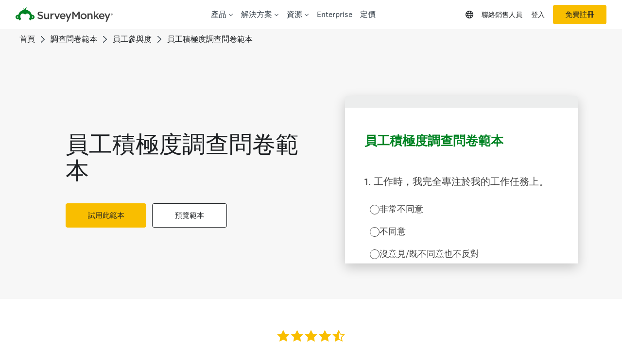

--- FILE ---
content_type: text/html; charset=utf-8
request_url: https://zh.surveymonkey.com/templates/employee-motivation-survey-template/
body_size: 80542
content:

    <!DOCTYPE html>
    <html lang="zh">
        <head>
            <meta charSet="utf-8" />
            <meta name="viewport" content="width=device-width, initial-scale=1" />
            <meta data-rh="true" name="description" content="您的員工對工作感到興奮嗎？他們每天都有全力以赴的動力嗎？公司的績效與員工的參與度息息相關。建議您用這份 6 個問題的調查問卷範本積極地了解員工對於自身工作的感受，並進一步思考身為雇主能採取什麼行動來改善員工體驗。"/><meta data-rh="true" name="keywords" content="調查問卷, 調查問卷, 調查問卷, 調查問卷, 免費線上調查問卷, 免費線上調查問卷"/><meta data-rh="true" name="robots" content="index, follow"/><meta data-rh="true" name="twitter:card" content="summary_large_image"/><meta data-rh="true" name="twitter:site" content="@SurveyMonkey"/><meta data-rh="true" name="twitter:title" content="員工積極度調查問卷問題及範本 | SurveyMonkey"/><meta data-rh="true" name="twitter:image" content="https://prod.smassets.net/assets/content/sm/employee-motivation-survey-template.png"/><meta data-rh="true" name="twitter:description" content="您的員工對工作感到興奮嗎？他們每天都有全力以赴的動力嗎？公司的績效與員工的參與度息息相關。建議您用這份 6 個問題的調查問卷範本積極地了解員工對於自身工作的感受，並進一步思考身為雇主能採取什麼行動來改善員工體驗。"/><meta data-rh="true" property="og:title" content="員工積極度調查問卷問題及範本 | SurveyMonkey"/><meta data-rh="true" property="og:type" content="article"/><meta data-rh="true" property="og:url" content="https://zh.surveymonkey.com/templates/employee-motivation-survey-template/"/><meta data-rh="true" property="og:image" content="https://prod.smassets.net/assets/content/sm/employee-motivation-survey-template.png"/><meta data-rh="true" property="og:description" content="您的員工對工作感到興奮嗎？他們每天都有全力以赴的動力嗎？公司的績效與員工的參與度息息相關。建議您用這份 6 個問題的調查問卷範本積極地了解員工對於自身工作的感受，並進一步思考身為雇主能採取什麼行動來改善員工體驗。"/><meta data-rh="true" property="og:site_name" content="SurveyMonkey"/><meta data-rh="true" name="theme-color" content="#00bf6f"/>
            <title data-rh="true">員工積極度調查問卷問題及範本 | SurveyMonkey</title>
            <link data-rh="true" rel="canonical" href="https://zh.surveymonkey.com/templates/employee-motivation-survey-template/"/><link data-rh="true" href="https://www.surveymonkey.com/feed/" rel="alternate" title="SurveyMonkey Feed" type="application/rss+xml"/><link data-rh="true" rel="icon" type="image/svg+xml" href="https://prod.smassets.net/assets/static/images/surveymonkey/favicon.svg" color="#00bf6f"/><link data-rh="true" rel="icon" href="https://prod.smassets.net/assets/static/images/surveymonkey/favicon-48.png"/><link data-rh="true" rel="apple-touch-icon" href="https://prod.smassets.net/assets/static/images/surveymonkey/favicon-180.png"/><link data-rh="true" rel="manifest" href="https://prod.smassets.net/assets/static/images/surveymonkey/manifest.webmanifest"/><link data-rh="true" rel="alternate" href="https://www.surveymonkey.com/templates/employee-motivation-survey-template/" hreflang="en-US"/><link data-rh="true" rel="alternate" href="https://de.surveymonkey.com/templates/employee-motivation-survey-template/" hreflang="de"/><link data-rh="true" rel="alternate" href="https://es.surveymonkey.com/templates/employee-motivation-survey-template/" hreflang="es"/><link data-rh="true" rel="alternate" href="https://fr.surveymonkey.com/templates/employee-motivation-survey-template/" hreflang="fr"/><link data-rh="true" rel="alternate" href="https://nl.surveymonkey.com/templates/employee-motivation-survey-template/" hreflang="nl"/><link data-rh="true" rel="alternate" href="https://pt.surveymonkey.com/templates/employee-motivation-survey-template/" hreflang="pt"/><link data-rh="true" rel="alternate" href="https://da.surveymonkey.com/templates/employee-motivation-survey-template/" hreflang="da"/><link data-rh="true" rel="alternate" href="https://fi.surveymonkey.com/templates/employee-motivation-survey-template/" hreflang="fi"/><link data-rh="true" rel="alternate" href="https://it.surveymonkey.com/templates/employee-motivation-survey-template/" hreflang="it"/><link data-rh="true" rel="alternate" href="https://jp.surveymonkey.com/templates/employee-motivation-survey-template/" hreflang="ja"/><link data-rh="true" rel="alternate" href="https://ko.surveymonkey.com/templates/employee-motivation-survey-template/" hreflang="ko"/><link data-rh="true" rel="alternate" href="https://no.surveymonkey.com/templates/employee-motivation-survey-template/" hreflang="no"/><link data-rh="true" rel="alternate" href="https://ru.surveymonkey.com/templates/employee-motivation-survey-template/" hreflang="ru"/><link data-rh="true" rel="alternate" href="https://sv.surveymonkey.com/templates/employee-motivation-survey-template/" hreflang="sv"/><link data-rh="true" rel="alternate" href="https://tr.surveymonkey.com/templates/employee-motivation-survey-template/" hreflang="tr"/><link data-rh="true" rel="alternate" href="https://zh.surveymonkey.com/templates/employee-motivation-survey-template/" hreflang="zh"/><link data-rh="true" rel="alternate" href="https://uk.surveymonkey.com/templates/employee-motivation-survey-template/" hreflang="en-GB"/><link data-rh="true" rel="alternate" href="https://www.surveymonkey.com/templates/employee-motivation-survey-template/" hreflang="x-default"/>
            <script data-rh="true" type="application/ld+json">{"@context":"https://schema.org","@type":"WebPage","@id":"https://zh.surveymonkey.com/templates/employee-motivation-survey-template/#webpage","url":"https://zh.surveymonkey.com/templates/employee-motivation-survey-template/","name":"員工積極度調查問卷範本","description":"您的員工對工作感到興奮嗎？他們每天都有全力以赴的動力嗎？公司的績效與員工的參與度息息相關。建議您用這份 6 個問題的調查問卷範本積極地了解員工對於自身工作的感受，並進一步思考身為雇主能採取什麼行動來改善員工體驗。","image":{"@type":"ImageObject","caption":"員工積極度調查問卷範本","height":202,"url":"https://prod.smassets.net/assets/content/sm/employee-motivation-survey-template.png","width":202}}</script><script data-rh="true" type="application/ld+json">{"@context":"https://schema.org","@type":"BreadcrumbList","itemListElement":[{"@type":"ListItem","position":1,"name":"調查問卷範本","item":"https://zh.surveymonkey.com/templates/"},{"@type":"ListItem","position":2,"name":"員工參與度","item":"https://zh.surveymonkey.com/categories/templates/employee-engagement/"},{"@type":"ListItem","position":3,"name":"員工積極度調查問卷範本","item":""}]}</script>
            <link rel="stylesheet" href="https://prod.smassets.net/assets/website/2.343.0/shared.css" />
            <link rel="stylesheet" href="https://prod.smassets.net/assets/website/2.343.0/mp.css" />
            <link rel="stylesheet" href="https://prod.smassets.net/assets/website/2.343.0/wds-base-styles.css" />
            <link rel="stylesheet" href="https://prod.smassets.net/assets/website/2.343.0/vendors-wds-icons.css" />
            <link rel="stylesheet" href="https://prod.smassets.net/assets/website/2.343.0/vendors-wds-layout-utilities.css" />
            <link rel="stylesheet" href="https://prod.smassets.net/assets/website/2.343.0/vendors-wds-motion.css" />
            <link rel="stylesheet" href="https://prod.smassets.net/assets/website/2.343.0/vendors-wds-button.css" />
            <link rel="stylesheet" href="https://prod.smassets.net/assets/website/2.343.0/vendors-wds-modal.css" />
            <link rel="stylesheet" href="https://prod.smassets.net/assets/website/2.343.0/vendors-wds-list.css" />
            <link rel="stylesheet" href="https://prod.smassets.net/assets/website/2.343.0/vendors-wds.css" />
            <style type="text/css" id="ssr-global-styles">@font-face { src: url(https://prod.smassets.net/assets/static/fonts/national2/light.woff) format('woff'); font-family: 'National 2'; font-weight: 300; font-display: swap; src: url(https://prod.smassets.net/assets/static/fonts/national2/light.woff2) format('woff2');}@font-face { src: url(https://prod.smassets.net/assets/static/fonts/national2/regular.woff) format('woff'); font-family: 'National 2'; font-weight: 400; font-display: swap; src: url(https://prod.smassets.net/assets/static/fonts/national2/regular.woff2) format('woff2');}@font-face { src: url(https://prod.smassets.net/assets/static/fonts/national2/medium.woff) format('woff'); font-family: 'National 2'; font-weight: 500; font-display: swap; src: url(https://prod.smassets.net/assets/static/fonts/national2/medium.woff2) format('woff2');}html { scroll-behavior: smooth;}* { box-sizing: border-box;}blockquote, figure { margin: 0;}body { color: #1E2124; margin: 0; padding: 0; overflow: -moz-scrollbars-none; font-size: 16px; font-family: 'National 2', 'Helvetica Neue', Helvetica, Arial, 'Hiragino Sans', 'Hiragino Kaku Gothic Pro', '游ゴシック', '游ゴシック体', YuGothic, 'Yu Gothic', 'ＭＳ ゴシック', 'MS Gothic', sans-serif; -webkit-font-smoothing: antialiased;}div[class*="sm-"] h1, div[class*="sm-"] h2, div[class*="sm-"] h3, div[class*="sm-"] h4, div[class*="sm-"] h5, div[class*="sm-"] h6 { margin: 0; font-family: 'National 2', 'Helvetica Neue', Helvetica, Arial, 'Hiragino Sans', 'Hiragino Kaku Gothic Pro', '游ゴシック', '游ゴシック体', YuGothic, 'Yu Gothic', 'ＭＳ ゴシック', 'MS Gothic', sans-serif; font-weight: 500;}div[class*="sm-"] li, p[class*="sm-"] { font-family: 'National 2', 'Helvetica Neue', Helvetica, Arial, 'Hiragino Sans', 'Hiragino Kaku Gothic Pro', '游ゴシック', '游ゴシック体', YuGothic, 'Yu Gothic', 'ＭＳ ゴシック', 'MS Gothic', sans-serif;}img { max-width: 100%;}:target { scroll-margin-top: 62px;}@media only screen and (min-width: 992px) { :target { scroll-margin-top: 84px; }}ol, ul { margin-top: 0; margin-bottom: 0;}.noneMarginBottom { margin-bottom: 0;}.xsMarginBottom { margin-bottom: 8px;}@media only screen and (min-width: 768px) { .xsMarginBottom { margin-bottom: 8px; }}@media only screen and (min-width: 992px) { .xsMarginBottom { margin-bottom: 8px; }}.smMarginBottom { margin-bottom: 16px;}@media only screen and (min-width: 768px) { .smMarginBottom { margin-bottom: 16px; }}@media only screen and (min-width: 992px) { .smMarginBottom { margin-bottom: 16px; }}.mdMarginBottom { margin-bottom: 16px;}@media only screen and (min-width: 768px) { .mdMarginBottom { margin-bottom: 24px; }}@media only screen and (min-width: 992px) { .mdMarginBottom { margin-bottom: 32px; }}.lgMarginBottom { margin-bottom: 32px;}@media only screen and (min-width: 768px) { .lgMarginBottom { margin-bottom: 48px; }}@media only screen and (min-width: 992px) { .lgMarginBottom { margin-bottom: 64px; }}.xlMarginBottom { margin-bottom: 32px;}@media only screen and (min-width: 768px) { .xlMarginBottom { margin-bottom: 64px; }}@media only screen and (min-width: 992px) { .xlMarginBottom { margin-bottom: 96px; }}.jbMarginBottom { margin-bottom: 64px;}@media only screen and (min-width: 768px) { .jbMarginBottom { margin-bottom: 96px; }}@media only screen and (min-width: 992px) { .jbMarginBottom { margin-bottom: 128px; }}.noneMarginTop { margin-top: 0;}.xsMarginTop { margin-top: 8px;}@media only screen and (min-width: 768px) { .xsMarginTop { margin-top: 8px; }}@media only screen and (min-width: 992px) { .xsMarginTop { margin-top: 8px; }}.smMarginTop { margin-top: 16px;}@media only screen and (min-width: 768px) { .smMarginTop { margin-top: 16px; }}@media only screen and (min-width: 992px) { .smMarginTop { margin-top: 16px; }}.mdMarginTop { margin-top: 16px;}@media only screen and (min-width: 768px) { .mdMarginTop { margin-top: 24px; }}@media only screen and (min-width: 992px) { .mdMarginTop { margin-top: 32px; }}.lgMarginTop { margin-top: 32px;}@media only screen and (min-width: 768px) { .lgMarginTop { margin-top: 48px; }}@media only screen and (min-width: 992px) { .lgMarginTop { margin-top: 64px; }}.xlMarginTop { margin-top: 32px;}@media only screen and (min-width: 768px) { .xlMarginTop { margin-top: 64px; }}@media only screen and (min-width: 992px) { .xlMarginTop { margin-top: 96px; }}.jbMarginTop { margin-top: 64px;}@media only screen and (min-width: 768px) { .jbMarginTop { margin-top: 96px; }}@media only screen and (min-width: 992px) { .jbMarginTop { margin-top: 128px; }}.nonePaddingBottom { padding-bottom: 0;}.xsPaddingBottom { padding-bottom: 8px;}@media only screen and (min-width: 768px) { .xsPaddingBottom { padding-bottom: 8px; }}@media only screen and (min-width: 992px) { .xsPaddingBottom { padding-bottom: 8px; }}.smPaddingBottom { padding-bottom: 16px;}@media only screen and (min-width: 768px) { .smPaddingBottom { padding-bottom: 16px; }}@media only screen and (min-width: 992px) { .smPaddingBottom { padding-bottom: 16px; }}.mdPaddingBottom { padding-bottom: 16px;}@media only screen and (min-width: 768px) { .mdPaddingBottom { padding-bottom: 24px; }}@media only screen and (min-width: 992px) { .mdPaddingBottom { padding-bottom: 32px; }}.lgPaddingBottom { padding-bottom: 32px;}@media only screen and (min-width: 768px) { .lgPaddingBottom { padding-bottom: 48px; }}@media only screen and (min-width: 992px) { .lgPaddingBottom { padding-bottom: 64px; }}.xlPaddingBottom { padding-bottom: 32px;}@media only screen and (min-width: 768px) { .xlPaddingBottom { padding-bottom: 64px; }}@media only screen and (min-width: 992px) { .xlPaddingBottom { padding-bottom: 96px; }}.jbPaddingBottom { padding-bottom: 64px;}@media only screen and (min-width: 768px) { .jbPaddingBottom { padding-bottom: 96px; }}@media only screen and (min-width: 992px) { .jbPaddingBottom { padding-bottom: 128px; }}.nonePaddingTop { padding-top: 0;}.xsPaddingTop { padding-top: 8px;}@media only screen and (min-width: 768px) { .xsPaddingTop { padding-top: 8px; }}@media only screen and (min-width: 992px) { .xsPaddingTop { padding-top: 8px; }}.smPaddingTop { padding-top: 16px;}@media only screen and (min-width: 768px) { .smPaddingTop { padding-top: 16px; }}@media only screen and (min-width: 992px) { .smPaddingTop { padding-top: 16px; }}.mdPaddingTop { padding-top: 16px;}@media only screen and (min-width: 768px) { .mdPaddingTop { padding-top: 24px; }}@media only screen and (min-width: 992px) { .mdPaddingTop { padding-top: 32px; }}.lgPaddingTop { padding-top: 32px;}@media only screen and (min-width: 768px) { .lgPaddingTop { padding-top: 48px; }}@media only screen and (min-width: 992px) { .lgPaddingTop { padding-top: 64px; }}.xlPaddingTop { padding-top: 32px;}@media only screen and (min-width: 768px) { .xlPaddingTop { padding-top: 64px; }}@media only screen and (min-width: 992px) { .xlPaddingTop { padding-top: 96px; }}.jbPaddingTop { padding-top: 64px;}@media only screen and (min-width: 768px) { .jbPaddingTop { padding-top: 96px; }}@media only screen and (min-width: 992px) { .jbPaddingTop { padding-top: 128px; }}.xsGap { margin-right: 8px;}.smGap { margin-right: 16px;}.mdGap { margin-right: 32px;}.lgGap { margin-right: 64px;}.xlGap { margin-right: 96px;}.jbGap { margin-right: 128px;}</style>
            <style type="text/css" id="ssr-page-styles">.sm-mdsGridPlusContainer-0-2-180 { width: 100%; margin: 0; display: flex; padding: 0; box-sizing: border-box; list-style: none; margin-left: auto; margin-right: auto; flex-direction: column;}@media (min-width: 0px) { .sm-mdsGridPlusContainer-0-2-180 { max-width: none; }}@media (min-width: 576px) { .sm-mdsGridPlusContainer-0-2-180 { }}@media (min-width: 768px) { .sm-mdsGridPlusContainer-0-2-180 { }}@media (min-width: 992px) { .sm-mdsGridPlusContainer-0-2-180 { }}@media (min-width: 1200px) { .sm-mdsGridPlusContainer-0-2-180 { }} .sm-mdsGridPlus-0-2-181 { display: flex; flex-wrap: wrap; box-sizing: border-box; flex-direction: row; }@media (min-width: 0px) { .sm-mdsGridPlus-0-2-181 { }}@media (min-width: 576px) { .sm-mdsGridPlus-0-2-181 { }}@media (min-width: 768px) { .sm-mdsGridPlus-0-2-181 { }}@media (min-width: 992px) { .sm-mdsGridPlus-0-2-181 { }}@media (min-width: 1200px) { .sm-mdsGridPlus-0-2-181 { }} .sm-mdsGridPlusContainer-d5-0-2-182 { }@media (min-width: 0px) { .sm-mdsGridPlusContainer-d5-0-2-182 { padding-left: 16px; padding-right: 16px; }}@media (min-width: 576px) { .sm-mdsGridPlusContainer-d5-0-2-182 { padding-left: 32px; padding-right: 32px; }}@media (min-width: 768px) { .sm-mdsGridPlusContainer-d5-0-2-182 { padding-left: 32px; padding-right: 32px; }}@media (min-width: 992px) { .sm-mdsGridPlusContainer-d5-0-2-182 { padding-left: 32px; padding-right: 32px; }}@media (min-width: 1200px) { .sm-mdsGridPlusContainer-d5-0-2-182 { max-width: 1400px; padding-left: 32px; padding-right: 32px; }} .sm-mdsGridPlus-d11-0-2-183 { }@media (min-width: 0px) { .sm-mdsGridPlus-d11-0-2-183 { margin-left: -8px; margin-right: -8px; }}@media (min-width: 576px) { .sm-mdsGridPlus-d11-0-2-183 { margin-left: -12px; margin-right: -12px; }}@media (min-width: 768px) { .sm-mdsGridPlus-d11-0-2-183 { margin-left: -12px; margin-right: -12px; }}@media (min-width: 992px) { .sm-mdsGridPlus-d11-0-2-183 { margin-left: -12px; margin-right: -12px; }}@media (min-width: 1200px) { .sm-mdsGridPlus-d11-0-2-183 { margin-left: -12px; margin-right: -12px; }} .sm-mdsGridPlusContainer-d17-0-2-270 { }@media (min-width: 0px) { .sm-mdsGridPlusContainer-d17-0-2-270 { padding-left: 16px; padding-right: 16px; }}@media (min-width: 576px) { .sm-mdsGridPlusContainer-d17-0-2-270 { padding-left: 32px; padding-right: 32px; }}@media (min-width: 768px) { .sm-mdsGridPlusContainer-d17-0-2-270 { padding-left: 32px; padding-right: 32px; }}@media (min-width: 992px) { .sm-mdsGridPlusContainer-d17-0-2-270 { padding-left: 32px; padding-right: 32px; }}@media (min-width: 1200px) { .sm-mdsGridPlusContainer-d17-0-2-270 { max-width: 1400px; padding-left: 32px; padding-right: 32px; }} .sm-mdsGridPlus-d23-0-2-271 { }@media (min-width: 0px) { .sm-mdsGridPlus-d23-0-2-271 { margin-left: -8px; margin-right: -8px; }}@media (min-width: 576px) { .sm-mdsGridPlus-d23-0-2-271 { margin-left: -12px; margin-right: -12px; }}@media (min-width: 768px) { .sm-mdsGridPlus-d23-0-2-271 { margin-left: -12px; margin-right: -12px; }}@media (min-width: 992px) { .sm-mdsGridPlus-d23-0-2-271 { margin-left: -12px; margin-right: -12px; }}@media (min-width: 1200px) { .sm-mdsGridPlus-d23-0-2-271 { margin-left: -12px; margin-right: -12px; }} .sm-mdsGridPlusContainer-d29-0-2-295 { }@media (min-width: 0px) { .sm-mdsGridPlusContainer-d29-0-2-295 { }}@media (min-width: 576px) { .sm-mdsGridPlusContainer-d29-0-2-295 { }}@media (min-width: 768px) { .sm-mdsGridPlusContainer-d29-0-2-295 { }}@media (min-width: 992px) { .sm-mdsGridPlusContainer-d29-0-2-295 { }}@media (min-width: 1200px) { .sm-mdsGridPlusContainer-d29-0-2-295 { max-width: 1400px; }} .sm-mdsGridPlus-d35-0-2-296 { }@media (min-width: 0px) { .sm-mdsGridPlus-d35-0-2-296 { }}@media (min-width: 576px) { .sm-mdsGridPlus-d35-0-2-296 { }}@media (min-width: 768px) { .sm-mdsGridPlus-d35-0-2-296 { }}@media (min-width: 992px) { .sm-mdsGridPlus-d35-0-2-296 { }}@media (min-width: 1200px) { .sm-mdsGridPlus-d35-0-2-296 { }} .sm-mdsGridPlusContainer-d41-0-2-304 { }@media (min-width: 0px) { .sm-mdsGridPlusContainer-d41-0-2-304 { padding-left: 16px; padding-right: 16px; }}@media (min-width: 576px) { .sm-mdsGridPlusContainer-d41-0-2-304 { padding-left: 32px; padding-right: 32px; }}@media (min-width: 768px) { .sm-mdsGridPlusContainer-d41-0-2-304 { padding-left: 32px; padding-right: 32px; }}@media (min-width: 992px) { .sm-mdsGridPlusContainer-d41-0-2-304 { padding-left: 32px; padding-right: 32px; }}@media (min-width: 1200px) { .sm-mdsGridPlusContainer-d41-0-2-304 { max-width: 1400px; padding-left: 32px; padding-right: 32px; }} .sm-mdsGridPlus-d47-0-2-305 { row-gap: 24px; }@media (min-width: 0px) { .sm-mdsGridPlus-d47-0-2-305 { margin-left: -8px; margin-right: -8px; }}@media (min-width: 576px) { .sm-mdsGridPlus-d47-0-2-305 { margin-left: -12px; margin-right: -12px; }}@media (min-width: 768px) { .sm-mdsGridPlus-d47-0-2-305 { margin-left: -12px; margin-right: -12px; }}@media (min-width: 992px) { .sm-mdsGridPlus-d47-0-2-305 { margin-left: -12px; margin-right: -12px; }}@media (min-width: 1200px) { .sm-mdsGridPlus-d47-0-2-305 { margin-left: -12px; margin-right: -12px; }} .sm-mdsGridPlusContainer-d53-0-2-357 { }@media (min-width: 0px) { .sm-mdsGridPlusContainer-d53-0-2-357 { padding-left: 16px; padding-right: 16px; }}@media (min-width: 576px) { .sm-mdsGridPlusContainer-d53-0-2-357 { padding-left: 32px; padding-right: 32px; }}@media (min-width: 768px) { .sm-mdsGridPlusContainer-d53-0-2-357 { padding-left: 32px; padding-right: 32px; }}@media (min-width: 992px) { .sm-mdsGridPlusContainer-d53-0-2-357 { padding-left: 32px; padding-right: 32px; }}@media (min-width: 1200px) { .sm-mdsGridPlusContainer-d53-0-2-357 { max-width: 1400px; padding-left: 32px; padding-right: 32px; }} .sm-mdsGridPlus-d59-0-2-358 { row-gap: 24px; }@media (min-width: 0px) { .sm-mdsGridPlus-d59-0-2-358 { margin-left: -8px; margin-right: -8px; }}@media (min-width: 576px) { .sm-mdsGridPlus-d59-0-2-358 { margin-left: -12px; margin-right: -12px; }}@media (min-width: 768px) { .sm-mdsGridPlus-d59-0-2-358 { margin-left: -12px; margin-right: -12px; }}@media (min-width: 992px) { .sm-mdsGridPlus-d59-0-2-358 { margin-left: -12px; margin-right: -12px; }}@media (min-width: 1200px) { .sm-mdsGridPlus-d59-0-2-358 { margin-left: -12px; margin-right: -12px; }} .sm-addFlex-0-2-178 { } .sm-addFlex-d0-0-2-179 { } .sm-addFlex-d1-0-2-269 { display: flex; flex-direction: row; justify-content: center; } .sm-addFlex-d2-0-2-294 { display: flex; flex-direction: row; justify-content: center; } .sm-addFlex-d3-0-2-303 { display: flex; flex-direction: row; justify-content: center; } .sm-addFlex-d4-0-2-356 { display: flex; flex-direction: row; justify-content: center; } .sm-mdsGridPlusItem-0-2-186 { flex-grow: 1; max-width: 100%; box-sizing: border-box; flex-basis: 0; }@media (min-width: 0px) { .sm-mdsGridPlusItem-0-2-186 { }}@media (min-width: 576px) { .sm-mdsGridPlusItem-0-2-186 { }}@media (min-width: 768px) { .sm-mdsGridPlusItem-0-2-186 { }}@media (min-width: 992px) { .sm-mdsGridPlusItem-0-2-186 { }}@media (min-width: 1200px) { .sm-mdsGridPlusItem-0-2-186 { }} .sm-mdsGridPlusItem-d0-0-2-187 { }@media (min-width: 0px) { .sm-mdsGridPlusItem-d0-0-2-187 { order: 3; padding-left: 8px; padding-right: 8px; }}@media (min-width: 576px) { .sm-mdsGridPlusItem-d0-0-2-187 { padding-left: 12px; padding-right: 12px; }}@media (min-width: 768px) { .sm-mdsGridPlusItem-d0-0-2-187 { flex: 0 0 8.333333333333332%; max-width: 8.333333333333332%; order: 1; padding-left: 12px; padding-right: 12px; }}@media (min-width: 992px) { .sm-mdsGridPlusItem-d0-0-2-187 { padding-left: 12px; padding-right: 12px; }}@media (min-width: 1200px) { .sm-mdsGridPlusItem-d0-0-2-187 { padding-left: 12px; padding-right: 12px; }} .sm-mdsGridPlusItem-d6-0-2-189 { }@media (min-width: 0px) { .sm-mdsGridPlusItem-d6-0-2-189 { flex: 0 0 100%; max-width: 100%; order: 1; padding-left: 8px; padding-right: 8px; }}@media (min-width: 576px) { .sm-mdsGridPlusItem-d6-0-2-189 { flex: 0 0 66.66666666666666%; max-width: 66.66666666666666%; padding-left: 12px; padding-right: 12px; }}@media (min-width: 768px) { .sm-mdsGridPlusItem-d6-0-2-189 { flex: 0 0 83.33333333333334%; max-width: 83.33333333333334%; order: 2; padding-left: 12px; padding-right: 12px; }}@media (min-width: 992px) { .sm-mdsGridPlusItem-d6-0-2-189 { flex: 0 0 41.66666666666667%; max-width: 41.66666666666667%; padding-left: 12px; padding-right: 12px; }}@media (min-width: 1200px) { .sm-mdsGridPlusItem-d6-0-2-189 { padding-left: 12px; padding-right: 12px; }} .sm-mdsGridPlusItem-d12-0-2-208 { }@media (min-width: 0px) { .sm-mdsGridPlusItem-d12-0-2-208 { order: 4; padding-left: 8px; padding-right: 8px; }}@media (min-width: 576px) { .sm-mdsGridPlusItem-d12-0-2-208 { padding-left: 12px; padding-right: 12px; }}@media (min-width: 768px) { .sm-mdsGridPlusItem-d12-0-2-208 { flex: 0 0 8.333333333333332%; max-width: 8.333333333333332%; order: 3; padding-left: 12px; padding-right: 12px; }}@media (min-width: 992px) { .sm-mdsGridPlusItem-d12-0-2-208 { order: 4; padding-left: 12px; padding-right: 12px; }}@media (min-width: 1200px) { .sm-mdsGridPlusItem-d12-0-2-208 { padding-left: 12px; padding-right: 12px; }} .sm-mdsGridPlusItem-d18-0-2-210 { }@media (min-width: 0px) { .sm-mdsGridPlusItem-d18-0-2-210 { flex: 0 0 8.333333333333332%; max-width: 8.333333333333332%; order: 5; padding-left: 8px; padding-right: 8px; }}@media (min-width: 576px) { .sm-mdsGridPlusItem-d18-0-2-210 { padding-left: 12px; padding-right: 12px; }}@media (min-width: 768px) { .sm-mdsGridPlusItem-d18-0-2-210 { order: 4; padding-left: 12px; padding-right: 12px; }}@media (min-width: 992px) { .sm-mdsGridPlusItem-d18-0-2-210 { order: 5; padding-left: 12px; padding-right: 12px; }}@media (min-width: 1200px) { .sm-mdsGridPlusItem-d18-0-2-210 { padding-left: 12px; padding-right: 12px; }} .sm-mdsGridPlusItem-d24-0-2-212 { }@media (min-width: 0px) { .sm-mdsGridPlusItem-d24-0-2-212 { flex: 0 0 100%; max-width: 100%; order: 2; padding-left: 8px; padding-right: 8px; }}@media (min-width: 576px) { .sm-mdsGridPlusItem-d24-0-2-212 { flex: 0 0 66.66666666666666%; max-width: 66.66666666666666%; padding-left: 12px; padding-right: 12px; }}@media (min-width: 768px) { .sm-mdsGridPlusItem-d24-0-2-212 { flex: 0 0 83.33333333333334%; max-width: 83.33333333333334%; order: 5; padding-left: 12px; padding-right: 12px; }}@media (min-width: 992px) { .sm-mdsGridPlusItem-d24-0-2-212 { flex: 0 0 50%; max-width: 50%; order: 3; padding-left: 12px; padding-right: 12px; }}@media (min-width: 1200px) { .sm-mdsGridPlusItem-d24-0-2-212 { padding-left: 12px; padding-right: 12px; }} .sm-mdsGridPlusItem-d30-0-2-273 { }@media (min-width: 0px) { .sm-mdsGridPlusItem-d30-0-2-273 { flex: 0 0 83.33333333333334%; max-width: 83.33333333333334%; padding-left: 8px; padding-right: 8px; }}@media (min-width: 576px) { .sm-mdsGridPlusItem-d30-0-2-273 { padding-left: 12px; padding-right: 12px; }}@media (min-width: 768px) { .sm-mdsGridPlusItem-d30-0-2-273 { flex: 0 0 66.66666666666666%; max-width: 66.66666666666666%; padding-left: 12px; padding-right: 12px; }}@media (min-width: 992px) { .sm-mdsGridPlusItem-d30-0-2-273 { padding-left: 12px; padding-right: 12px; }}@media (min-width: 1200px) { .sm-mdsGridPlusItem-d30-0-2-273 { flex: 0 0 50%; max-width: 50%; padding-left: 12px; padding-right: 12px; }} .sm-mdsGridPlusItem-d36-0-2-298 { }@media (min-width: 0px) { .sm-mdsGridPlusItem-d36-0-2-298 { flex: 0 0 83.33333333333334%; max-width: 83.33333333333334%; }}@media (min-width: 576px) { .sm-mdsGridPlusItem-d36-0-2-298 { }}@media (min-width: 768px) { .sm-mdsGridPlusItem-d36-0-2-298 { flex: 0 0 66.66666666666666%; max-width: 66.66666666666666%; }}@media (min-width: 992px) { .sm-mdsGridPlusItem-d36-0-2-298 { }}@media (min-width: 1200px) { .sm-mdsGridPlusItem-d36-0-2-298 { flex: 0 0 50%; max-width: 50%; }} .sm-mdsGridPlusItem-d42-0-2-307 { }@media (min-width: 0px) { .sm-mdsGridPlusItem-d42-0-2-307 { flex: 0 0 100%; max-width: 100%; padding-left: 8px; padding-right: 8px; }}@media (min-width: 576px) { .sm-mdsGridPlusItem-d42-0-2-307 { padding-left: 12px; padding-right: 12px; }}@media (min-width: 768px) { .sm-mdsGridPlusItem-d42-0-2-307 { flex: 0 0 75%; max-width: 75%; padding-left: 12px; padding-right: 12px; }}@media (min-width: 992px) { .sm-mdsGridPlusItem-d42-0-2-307 { flex: 0 0 33.33333333333333%; max-width: 33.33333333333333%; padding-left: 12px; padding-right: 12px; }}@media (min-width: 1200px) { .sm-mdsGridPlusItem-d42-0-2-307 { padding-left: 12px; padding-right: 12px; }} .sm-mdsGridPlusItem-d48-0-2-326 { }@media (min-width: 0px) { .sm-mdsGridPlusItem-d48-0-2-326 { flex: 0 0 100%; max-width: 100%; padding-left: 8px; padding-right: 8px; }}@media (min-width: 576px) { .sm-mdsGridPlusItem-d48-0-2-326 { padding-left: 12px; padding-right: 12px; }}@media (min-width: 768px) { .sm-mdsGridPlusItem-d48-0-2-326 { flex: 0 0 75%; max-width: 75%; padding-left: 12px; padding-right: 12px; }}@media (min-width: 992px) { .sm-mdsGridPlusItem-d48-0-2-326 { flex: 0 0 33.33333333333333%; max-width: 33.33333333333333%; padding-left: 12px; padding-right: 12px; }}@media (min-width: 1200px) { .sm-mdsGridPlusItem-d48-0-2-326 { padding-left: 12px; padding-right: 12px; }} .sm-mdsGridPlusItem-d54-0-2-339 { }@media (min-width: 0px) { .sm-mdsGridPlusItem-d54-0-2-339 { flex: 0 0 100%; max-width: 100%; padding-left: 8px; padding-right: 8px; }}@media (min-width: 576px) { .sm-mdsGridPlusItem-d54-0-2-339 { padding-left: 12px; padding-right: 12px; }}@media (min-width: 768px) { .sm-mdsGridPlusItem-d54-0-2-339 { flex: 0 0 75%; max-width: 75%; padding-left: 12px; padding-right: 12px; }}@media (min-width: 992px) { .sm-mdsGridPlusItem-d54-0-2-339 { flex: 0 0 33.33333333333333%; max-width: 33.33333333333333%; padding-left: 12px; padding-right: 12px; }}@media (min-width: 1200px) { .sm-mdsGridPlusItem-d54-0-2-339 { padding-left: 12px; padding-right: 12px; }} .sm-mdsGridPlusItem-d60-0-2-360 { }@media (min-width: 0px) { .sm-mdsGridPlusItem-d60-0-2-360 { flex: 0 0 100%; max-width: 100%; padding-left: 8px; padding-right: 8px; }}@media (min-width: 576px) { .sm-mdsGridPlusItem-d60-0-2-360 { padding-left: 12px; padding-right: 12px; }}@media (min-width: 768px) { .sm-mdsGridPlusItem-d60-0-2-360 { flex: 0 0 75%; max-width: 75%; padding-left: 12px; padding-right: 12px; }}@media (min-width: 992px) { .sm-mdsGridPlusItem-d60-0-2-360 { flex: 0 0 33.33333333333333%; max-width: 33.33333333333333%; padding-left: 12px; padding-right: 12px; }}@media (min-width: 1200px) { .sm-mdsGridPlusItem-d60-0-2-360 { padding-left: 12px; padding-right: 12px; }} .sm-mdsGridPlusItem-d66-0-2-374 { }@media (min-width: 0px) { .sm-mdsGridPlusItem-d66-0-2-374 { flex: 0 0 100%; max-width: 100%; padding-left: 8px; padding-right: 8px; }}@media (min-width: 576px) { .sm-mdsGridPlusItem-d66-0-2-374 { padding-left: 12px; padding-right: 12px; }}@media (min-width: 768px) { .sm-mdsGridPlusItem-d66-0-2-374 { flex: 0 0 75%; max-width: 75%; padding-left: 12px; padding-right: 12px; }}@media (min-width: 992px) { .sm-mdsGridPlusItem-d66-0-2-374 { flex: 0 0 33.33333333333333%; max-width: 33.33333333333333%; padding-left: 12px; padding-right: 12px; }}@media (min-width: 1200px) { .sm-mdsGridPlusItem-d66-0-2-374 { padding-left: 12px; padding-right: 12px; }} .sm-mdsGridPlusItem-d72-0-2-388 { }@media (min-width: 0px) { .sm-mdsGridPlusItem-d72-0-2-388 { flex: 0 0 100%; max-width: 100%; padding-left: 8px; padding-right: 8px; }}@media (min-width: 576px) { .sm-mdsGridPlusItem-d72-0-2-388 { padding-left: 12px; padding-right: 12px; }}@media (min-width: 768px) { .sm-mdsGridPlusItem-d72-0-2-388 { flex: 0 0 75%; max-width: 75%; padding-left: 12px; padding-right: 12px; }}@media (min-width: 992px) { .sm-mdsGridPlusItem-d72-0-2-388 { flex: 0 0 33.33333333333333%; max-width: 33.33333333333333%; padding-left: 12px; padding-right: 12px; }}@media (min-width: 1200px) { .sm-mdsGridPlusItem-d72-0-2-388 { padding-left: 12px; padding-right: 12px; }} .sm-addFlex-0-2-184 { } .sm-addFlex-d0-0-2-185 { display: flex; flex-direction: column; } .sm-addFlex-d1-0-2-188 { display: flex; flex-direction: column; justify-content: center; } .sm-addFlex-d2-0-2-207 { display: flex; flex-direction: column; } .sm-addFlex-d3-0-2-209 { display: flex; flex-direction: column; } .sm-addFlex-d4-0-2-211 { display: flex; flex-direction: column; justify-content: center; } .sm-addFlex-d5-0-2-272 { } .sm-addFlex-d6-0-2-297 { } .sm-addFlex-d7-0-2-306 { } .sm-addFlex-d8-0-2-325 { } .sm-addFlex-d9-0-2-338 { } .sm-addFlex-d10-0-2-359 { } .sm-addFlex-d11-0-2-373 { } .sm-addFlex-d12-0-2-387 { } .sm-linkButton-0-2-90 { } .sm-linkButton-d0-0-2-91 { color: #73747A !important; border: 1px solid transparent; cursor: pointer; height: 30px; display: inline-flex; padding: 0 12px; position: relative; font-size: 13px; box-shadow: none; transition: color 0.4s, border-color 0.4s, background-color 0.4s; align-items: center; font-family: 'National 2', 'Helvetica Neue', Helvetica, Arial, 'Hiragino Sans', 'Hiragino Kaku Gothic Pro', '游ゴシック', '游ゴシック体', YuGothic, 'Yu Gothic', 'ＭＳ ゴシック', 'MS Gothic', sans-serif; font-weight: 500; border-color: #73747A; border-radius: 4px; justify-content: center; text-decoration: none !important; background-color: rgba(0, 0, 0, 0); } .sm-linkButton-d0-0-2-91[disabled] { opacity: 0.4; pointer-events: none; } .sm-linkButton-d0-0-2-91:hover, .sm-linkButton-d0-0-2-91:focus { transition: none; text-decoration: none; background-color: rgba(0, 0, 0, .12); } .sm-linkButton-d0-0-2-91:active { outline: none; transition: none; border-color: #73747A; } .sm-linkButton-d1-0-2-105 { color: #1E2124 !important; border: 1px solid transparent; cursor: pointer; height: 40px; display: inline-flex; padding: 0 24px; position: relative; font-size: 15px; box-shadow: none; transition: color 0.4s, border-color 0.4s, background-color 0.4s; align-items: center; font-family: 'National 2', 'Helvetica Neue', Helvetica, Arial, 'Hiragino Sans', 'Hiragino Kaku Gothic Pro', '游ゴシック', '游ゴシック体', YuGothic, 'Yu Gothic', 'ＭＳ ゴシック', 'MS Gothic', sans-serif; font-weight: 500; border-color: #F9BE00; border-radius: 4px; justify-content: center; text-decoration: none !important; background-color: #F9BE00; } .sm-linkButton-d1-0-2-105[disabled] { opacity: 0.4; pointer-events: none; } .sm-linkButton-d1-0-2-105:hover, .sm-linkButton-d1-0-2-105:focus { transition: none; border-color: #ffc713; text-decoration: none; background-color: #ffc713; } .sm-linkButton-d1-0-2-105:active { outline: none; transition: none; border-color: #F9BE00; background-color: #F9BE00; } .sm-linkButton-d2-0-2-130 { color: #73747A !important; border: 1px solid transparent; cursor: pointer; height: 30px; display: inline-flex; padding: 0 12px; position: relative; font-size: 13px; box-shadow: none; transition: color 0.4s, border-color 0.4s, background-color 0.4s; align-items: center; font-family: 'National 2', 'Helvetica Neue', Helvetica, Arial, 'Hiragino Sans', 'Hiragino Kaku Gothic Pro', '游ゴシック', '游ゴシック体', YuGothic, 'Yu Gothic', 'ＭＳ ゴシック', 'MS Gothic', sans-serif; font-weight: 500; border-color: #73747A; border-radius: 4px; justify-content: center; text-decoration: none !important; background-color: rgba(0, 0, 0, 0); } .sm-linkButton-d2-0-2-130[disabled] { opacity: 0.4; pointer-events: none; } .sm-linkButton-d2-0-2-130:hover, .sm-linkButton-d2-0-2-130:focus { transition: none; text-decoration: none; background-color: rgba(0, 0, 0, .12); } .sm-linkButton-d2-0-2-130:active { outline: none; transition: none; border-color: #73747A; } .sm-heading-0-2-190 { } .sm-headingGradient-0-2-191 { } .sm-headingSize-0-2-192 { } .sm-headingWithLink-0-2-193 { } .sm-headingWithLink-0-2-193 a { color: #007FAA; text-decoration: none; text-decoration-color: #007FAA; } .sm-headingWithLink-0-2-193 a:hover { text-decoration: underline; } .sm-heading-d0-0-2-194 { color: #1E2124; text-align: left; } .sm-headingGradient-d1-0-2-195 { color: transparent; background-clip: text; background-image: none; } .sm-headingSize-d2-0-2-196 { } .sm-headingSize-d2-0-2-196 h1 { font-size: 32px; font-weight: 500; line-height: 40px; letter-spacing: normal; }@media only screen and (min-width: 768px) { .sm-headingSize-d2-0-2-196 h1 { font-size: 38px; font-weight: 500; line-height: 42px; letter-spacing: normal; }}@media only screen and (min-width: 992px) { .sm-headingSize-d2-0-2-196 h1 { font-size: 48px; font-weight: 500; line-height: 54px; letter-spacing: normal; }} .sm-heading-d3-0-2-277 { color: #1E2124; text-align: center; } .sm-headingGradient-d4-0-2-278 { color: transparent; background-clip: text; background-image: none; } .sm-headingSize-d5-0-2-279 { } .sm-headingSize-d5-0-2-279 h3 { font-size: 20px; font-weight: 500; line-height: 28px; letter-spacing: normal; }@media only screen and (min-width: 768px) { .sm-headingSize-d5-0-2-279 h3 { font-size: 20px; font-weight: 500; line-height: 28px; letter-spacing: normal; }}@media only screen and (min-width: 992px) { .sm-headingSize-d5-0-2-279 h3 { font-size: 24px; font-weight: 500; line-height: 32px; letter-spacing: normal; }} .sm-heading-d8-0-2-286 { color: #1E2124; text-align: center; } .sm-headingGradient-d9-0-2-287 { color: transparent; background-clip: text; background-image: none; } .sm-headingSize-d10-0-2-288 { } .sm-headingSize-d10-0-2-288 h3 { font-size: 20px; font-weight: 500; line-height: 28px; letter-spacing: normal; }@media only screen and (min-width: 768px) { .sm-headingSize-d10-0-2-288 h3 { font-size: 20px; font-weight: 500; line-height: 28px; letter-spacing: normal; }}@media only screen and (min-width: 992px) { .sm-headingSize-d10-0-2-288 h3 { font-size: 24px; font-weight: 500; line-height: 32px; letter-spacing: normal; }} .sm-heading-d13-0-2-315 { color: #1E2124; text-align: left; } .sm-headingGradient-d14-0-2-316 { color: transparent; background-clip: text; background-image: none; } .sm-headingSize-d15-0-2-317 { } .sm-headingSize-d15-0-2-317 h3 { font-size: 20px; font-weight: 500; line-height: 28px; letter-spacing: normal; }@media only screen and (min-width: 768px) { .sm-headingSize-d15-0-2-317 h3 { font-size: 20px; font-weight: 500; line-height: 28px; letter-spacing: normal; }}@media only screen and (min-width: 992px) { .sm-headingSize-d15-0-2-317 h3 { font-size: 24px; font-weight: 500; line-height: 32px; letter-spacing: normal; }} .sm-heading-d18-0-2-328 { color: #1E2124; text-align: left; } .sm-headingGradient-d19-0-2-329 { color: transparent; background-clip: text; background-image: none; } .sm-headingSize-d20-0-2-330 { } .sm-headingSize-d20-0-2-330 h3 { font-size: 20px; font-weight: 500; line-height: 28px; letter-spacing: normal; }@media only screen and (min-width: 768px) { .sm-headingSize-d20-0-2-330 h3 { font-size: 20px; font-weight: 500; line-height: 28px; letter-spacing: normal; }}@media only screen and (min-width: 992px) { .sm-headingSize-d20-0-2-330 h3 { font-size: 24px; font-weight: 500; line-height: 32px; letter-spacing: normal; }} .sm-heading-d23-0-2-341 { color: #1E2124; text-align: left; } .sm-headingGradient-d24-0-2-342 { color: transparent; background-clip: text; background-image: none; } .sm-headingSize-d25-0-2-343 { } .sm-headingSize-d25-0-2-343 h3 { font-size: 20px; font-weight: 500; line-height: 28px; letter-spacing: normal; }@media only screen and (min-width: 768px) { .sm-headingSize-d25-0-2-343 h3 { font-size: 20px; font-weight: 500; line-height: 28px; letter-spacing: normal; }}@media only screen and (min-width: 992px) { .sm-headingSize-d25-0-2-343 h3 { font-size: 24px; font-weight: 500; line-height: 32px; letter-spacing: normal; }} .sm-heading-d28-0-2-351 { color: #1E2124; text-align: center; } .sm-headingGradient-d29-0-2-352 { color: transparent; background-clip: text; background-image: none; } .sm-headingSize-d30-0-2-353 { } .sm-headingSize-d30-0-2-353 h3 { font-size: 20px; font-weight: 500; line-height: 28px; letter-spacing: normal; }@media only screen and (min-width: 768px) { .sm-headingSize-d30-0-2-353 h3 { font-size: 20px; font-weight: 500; line-height: 28px; letter-spacing: normal; }}@media only screen and (min-width: 992px) { .sm-headingSize-d30-0-2-353 h3 { font-size: 24px; font-weight: 500; line-height: 32px; letter-spacing: normal; }} .sm-heading-d33-0-2-363 { color: #1E2124; text-align: left; } .sm-headingGradient-d34-0-2-364 { color: transparent; background-clip: text; background-image: none; } .sm-headingSize-d35-0-2-365 { } .sm-headingSize-d35-0-2-365 h3 { font-size: 20px; font-weight: 500; line-height: 28px; letter-spacing: normal; }@media only screen and (min-width: 768px) { .sm-headingSize-d35-0-2-365 h3 { font-size: 20px; font-weight: 500; line-height: 28px; letter-spacing: normal; }}@media only screen and (min-width: 992px) { .sm-headingSize-d35-0-2-365 h3 { font-size: 24px; font-weight: 500; line-height: 32px; letter-spacing: normal; }} .sm-heading-d38-0-2-377 { color: #1E2124; text-align: left; } .sm-headingGradient-d39-0-2-378 { color: transparent; background-clip: text; background-image: none; } .sm-headingSize-d40-0-2-379 { } .sm-headingSize-d40-0-2-379 h3 { font-size: 20px; font-weight: 500; line-height: 28px; letter-spacing: normal; }@media only screen and (min-width: 768px) { .sm-headingSize-d40-0-2-379 h3 { font-size: 20px; font-weight: 500; line-height: 28px; letter-spacing: normal; }}@media only screen and (min-width: 992px) { .sm-headingSize-d40-0-2-379 h3 { font-size: 24px; font-weight: 500; line-height: 32px; letter-spacing: normal; }} .sm-heading-d43-0-2-391 { color: #1E2124; text-align: left; } .sm-headingGradient-d44-0-2-392 { color: transparent; background-clip: text; background-image: none; } .sm-headingSize-d45-0-2-393 { } .sm-headingSize-d45-0-2-393 h3 { font-size: 20px; font-weight: 500; line-height: 28px; letter-spacing: normal; }@media only screen and (min-width: 768px) { .sm-headingSize-d45-0-2-393 h3 { font-size: 20px; font-weight: 500; line-height: 28px; letter-spacing: normal; }}@media only screen and (min-width: 992px) { .sm-headingSize-d45-0-2-393 h3 { font-size: 24px; font-weight: 500; line-height: 32px; letter-spacing: normal; }} .sm-responsiveTypography-0-2-59 { }@media only screen and (min-width: 768px) { .sm-responsiveTypography-0-2-59 { }}@media only screen and (min-width: 992px) { .sm-responsiveTypography-0-2-59 { }} .sm-responsiveTypography-d0-0-2-60 { font-size: 16px; font-weight: 400; letter-spacing: normal; line-height: 28px; }@media only screen and (min-width: 768px) { .sm-responsiveTypography-d0-0-2-60 { font-size: 16px; font-weight: 400; letter-spacing: normal; line-height: 28px; }}@media only screen and (min-width: 992px) { .sm-responsiveTypography-d0-0-2-60 { font-size: 18px; font-weight: 400; letter-spacing: normal; line-height: 32px; }} .sm-responsiveTypography-d3-0-2-62 { font-size: 16px; font-weight: 400; letter-spacing: normal; line-height: 28px; }@media only screen and (min-width: 768px) { .sm-responsiveTypography-d3-0-2-62 { font-size: 16px; font-weight: 400; letter-spacing: normal; line-height: 28px; }}@media only screen and (min-width: 992px) { .sm-responsiveTypography-d3-0-2-62 { font-size: 18px; font-weight: 400; letter-spacing: normal; line-height: 32px; }} .sm-responsiveTypography-d6-0-2-102 { font-size: 16px; font-weight: 400; letter-spacing: normal; line-height: 28px; }@media only screen and (min-width: 768px) { .sm-responsiveTypography-d6-0-2-102 { font-size: 16px; font-weight: 400; letter-spacing: normal; line-height: 28px; }}@media only screen and (min-width: 992px) { .sm-responsiveTypography-d6-0-2-102 { font-size: 18px; font-weight: 400; letter-spacing: normal; line-height: 32px; }} .sm-responsiveTypography-d9-0-2-104 { font-size: 16px; font-weight: 400; letter-spacing: normal; line-height: 28px; }@media only screen and (min-width: 768px) { .sm-responsiveTypography-d9-0-2-104 { font-size: 16px; font-weight: 400; letter-spacing: normal; line-height: 28px; }}@media only screen and (min-width: 992px) { .sm-responsiveTypography-d9-0-2-104 { font-size: 18px; font-weight: 400; letter-spacing: normal; line-height: 32px; }} .sm-responsiveTypography-d12-0-2-132 { font-size: 16px; font-weight: 400; letter-spacing: normal; line-height: 28px; }@media only screen and (min-width: 768px) { .sm-responsiveTypography-d12-0-2-132 { font-size: 16px; font-weight: 400; letter-spacing: normal; line-height: 28px; }}@media only screen and (min-width: 992px) { .sm-responsiveTypography-d12-0-2-132 { font-size: 18px; font-weight: 400; letter-spacing: normal; line-height: 32px; }} .sm-responsiveTypography-d15-0-2-134 { font-size: 16px; font-weight: 400; letter-spacing: normal; line-height: 28px; }@media only screen and (min-width: 768px) { .sm-responsiveTypography-d15-0-2-134 { font-size: 16px; font-weight: 400; letter-spacing: normal; line-height: 28px; }}@media only screen and (min-width: 992px) { .sm-responsiveTypography-d15-0-2-134 { font-size: 18px; font-weight: 400; letter-spacing: normal; line-height: 32px; }} .sm-responsiveTypography-d18-0-2-136 { font-size: 16px; font-weight: 400; letter-spacing: normal; line-height: 28px; }@media only screen and (min-width: 768px) { .sm-responsiveTypography-d18-0-2-136 { font-size: 16px; font-weight: 400; letter-spacing: normal; line-height: 28px; }}@media only screen and (min-width: 992px) { .sm-responsiveTypography-d18-0-2-136 { font-size: 18px; font-weight: 400; letter-spacing: normal; line-height: 32px; }} .sm-responsiveTypography-d21-0-2-138 { font-size: 16px; font-weight: 400; letter-spacing: normal; line-height: 28px; }@media only screen and (min-width: 768px) { .sm-responsiveTypography-d21-0-2-138 { font-size: 16px; font-weight: 400; letter-spacing: normal; line-height: 28px; }}@media only screen and (min-width: 992px) { .sm-responsiveTypography-d21-0-2-138 { font-size: 18px; font-weight: 400; letter-spacing: normal; line-height: 32px; }} .sm-responsiveTypography-d24-0-2-166 { font-size: 16px; font-weight: 400; letter-spacing: normal; line-height: 26px; }@media only screen and (min-width: 768px) { .sm-responsiveTypography-d24-0-2-166 { font-size: 16px; font-weight: 400; letter-spacing: normal; line-height: 26px; }}@media only screen and (min-width: 992px) { .sm-responsiveTypography-d24-0-2-166 { font-size: 16px; font-weight: 400; letter-spacing: normal; line-height: 26px; }} .sm-responsiveTypography-d27-0-2-261 { font-size: 16px; font-weight: 400; letter-spacing: normal; line-height: 28px; }@media only screen and (min-width: 768px) { .sm-responsiveTypography-d27-0-2-261 { font-size: 16px; font-weight: 400; letter-spacing: normal; line-height: 28px; }}@media only screen and (min-width: 992px) { .sm-responsiveTypography-d27-0-2-261 { font-size: 18px; font-weight: 400; letter-spacing: normal; line-height: 32px; }} .sm-responsiveTypography-d30-0-2-268 { font-size: 16px; font-weight: 400; letter-spacing: normal; line-height: 28px; }@media only screen and (min-width: 768px) { .sm-responsiveTypography-d30-0-2-268 { font-size: 16px; font-weight: 400; letter-spacing: normal; line-height: 28px; }}@media only screen and (min-width: 992px) { .sm-responsiveTypography-d30-0-2-268 { font-size: 18px; font-weight: 400; letter-spacing: normal; line-height: 32px; }} .sm-responsiveTypography-d33-0-2-284 { font-size: 16px; font-weight: 400; letter-spacing: normal; line-height: 26px; }@media only screen and (min-width: 768px) { .sm-responsiveTypography-d33-0-2-284 { font-size: 16px; font-weight: 400; letter-spacing: normal; line-height: 26px; }}@media only screen and (min-width: 992px) { .sm-responsiveTypography-d33-0-2-284 { font-size: 16px; font-weight: 400; letter-spacing: normal; line-height: 26px; }} .sm-responsiveTypography-d36-0-2-293 { font-size: 16px; font-weight: 400; letter-spacing: normal; line-height: 28px; }@media only screen and (min-width: 768px) { .sm-responsiveTypography-d36-0-2-293 { font-size: 16px; font-weight: 400; letter-spacing: normal; line-height: 28px; }}@media only screen and (min-width: 992px) { .sm-responsiveTypography-d36-0-2-293 { font-size: 18px; font-weight: 400; letter-spacing: normal; line-height: 32px; }} .sm-responsiveTypography-d39-0-2-322 { font-size: 16px; font-weight: 400; letter-spacing: normal; line-height: 26px; }@media only screen and (min-width: 768px) { .sm-responsiveTypography-d39-0-2-322 { font-size: 16px; font-weight: 400; letter-spacing: normal; line-height: 26px; }}@media only screen and (min-width: 992px) { .sm-responsiveTypography-d39-0-2-322 { font-size: 16px; font-weight: 400; letter-spacing: normal; line-height: 26px; }} .sm-responsiveTypography-d42-0-2-335 { font-size: 16px; font-weight: 400; letter-spacing: normal; line-height: 26px; }@media only screen and (min-width: 768px) { .sm-responsiveTypography-d42-0-2-335 { font-size: 16px; font-weight: 400; letter-spacing: normal; line-height: 26px; }}@media only screen and (min-width: 992px) { .sm-responsiveTypography-d42-0-2-335 { font-size: 16px; font-weight: 400; letter-spacing: normal; line-height: 26px; }} .sm-responsiveTypography-d45-0-2-348 { font-size: 16px; font-weight: 400; letter-spacing: normal; line-height: 26px; }@media only screen and (min-width: 768px) { .sm-responsiveTypography-d45-0-2-348 { font-size: 16px; font-weight: 400; letter-spacing: normal; line-height: 26px; }}@media only screen and (min-width: 992px) { .sm-responsiveTypography-d45-0-2-348 { font-size: 16px; font-weight: 400; letter-spacing: normal; line-height: 26px; }} .sm-responsiveTypography-d48-0-2-370 { font-size: 16px; font-weight: 400; letter-spacing: normal; line-height: 26px; }@media only screen and (min-width: 768px) { .sm-responsiveTypography-d48-0-2-370 { font-size: 16px; font-weight: 400; letter-spacing: normal; line-height: 26px; }}@media only screen and (min-width: 992px) { .sm-responsiveTypography-d48-0-2-370 { font-size: 16px; font-weight: 400; letter-spacing: normal; line-height: 26px; }} .sm-responsiveTypography-d51-0-2-384 { font-size: 16px; font-weight: 400; letter-spacing: normal; line-height: 26px; }@media only screen and (min-width: 768px) { .sm-responsiveTypography-d51-0-2-384 { font-size: 16px; font-weight: 400; letter-spacing: normal; line-height: 26px; }}@media only screen and (min-width: 992px) { .sm-responsiveTypography-d51-0-2-384 { font-size: 16px; font-weight: 400; letter-spacing: normal; line-height: 26px; }} .sm-responsiveTypography-d54-0-2-398 { font-size: 16px; font-weight: 400; letter-spacing: normal; line-height: 26px; }@media only screen and (min-width: 768px) { .sm-responsiveTypography-d54-0-2-398 { font-size: 16px; font-weight: 400; letter-spacing: normal; line-height: 26px; }}@media only screen and (min-width: 992px) { .sm-responsiveTypography-d54-0-2-398 { font-size: 16px; font-weight: 400; letter-spacing: normal; line-height: 26px; }} .sm-background-0-2-158 { }@media only screen and (min-width: 768px) { .sm-background-0-2-158 { }}@media only screen and (min-width: 1200px) { .sm-background-0-2-158 { }} .sm-dropCap-0-2-159 { } .sm-paragraph-0-2-160 { } .sm-linkColor-0-2-161 { } .sm-background-d0-0-2-162 { background-color: ; padding: ; }@media only screen and (min-width: 768px) { .sm-background-d0-0-2-162 { padding: ; }}@media only screen and (min-width: 1200px) { .sm-background-d0-0-2-162 { padding: ; }} .sm-dropCap-d3-0-2-163 { } .sm-paragraph-d4-0-2-164 { color: #1E2124; margin: 8px 0; text-align: left; } .sm-paragraph-d4-0-2-164 a { color: #007FAA; text-decoration: none; text-decoration-color: #007FAA; } .sm-paragraph-d4-0-2-164 a:hover { text-decoration: underline; } .sm-linkColor-d5-0-2-165 { } .sm-background-d6-0-2-257 { background-color: ; padding: ; }@media only screen and (min-width: 768px) { .sm-background-d6-0-2-257 { padding: ; }}@media only screen and (min-width: 1200px) { .sm-background-d6-0-2-257 { padding: ; }} .sm-dropCap-d9-0-2-258 { } .sm-paragraph-d10-0-2-259 { margin: 8px 0; text-align: center; } .sm-paragraph-d10-0-2-259 a { color: #007FAA; text-decoration: none; text-decoration-color: #007FAA; } .sm-paragraph-d10-0-2-259 a:hover { text-decoration: underline; } .sm-linkColor-d11-0-2-260 { } .sm-background-d12-0-2-264 { background-color: ; padding: ; }@media only screen and (min-width: 768px) { .sm-background-d12-0-2-264 { padding: ; }}@media only screen and (min-width: 1200px) { .sm-background-d12-0-2-264 { padding: ; }} .sm-dropCap-d15-0-2-265 { } .sm-paragraph-d16-0-2-266 { margin: 8px 0; } .sm-paragraph-d16-0-2-266 a { color: #007FAA; text-decoration: none; text-decoration-color: #007FAA; } .sm-paragraph-d16-0-2-266 a:hover { text-decoration: underline; } .sm-linkColor-d17-0-2-267 { } .sm-background-d18-0-2-280 { background-color: ; padding: ; }@media only screen and (min-width: 768px) { .sm-background-d18-0-2-280 { padding: ; }}@media only screen and (min-width: 1200px) { .sm-background-d18-0-2-280 { padding: ; }} .sm-dropCap-d21-0-2-281 { } .sm-paragraph-d22-0-2-282 { color: #73747A; margin: 0 0 8px 0; text-align: center; } .sm-paragraph-d22-0-2-282 a { color: #007FAA; text-decoration: none; text-decoration-color: #007FAA; } .sm-paragraph-d22-0-2-282 a:hover { text-decoration: underline; } .sm-linkColor-d23-0-2-283 { } .sm-background-d24-0-2-289 { background-color: ; padding: ; }@media only screen and (min-width: 768px) { .sm-background-d24-0-2-289 { padding: ; }}@media only screen and (min-width: 1200px) { .sm-background-d24-0-2-289 { padding: ; }} .sm-dropCap-d27-0-2-290 { } .sm-paragraph-d28-0-2-291 { margin: 8px 0; text-align: center; } .sm-paragraph-d28-0-2-291 a { color: #007FAA; text-decoration: none; text-decoration-color: #007FAA; } .sm-paragraph-d28-0-2-291 a:hover { text-decoration: underline; } .sm-linkColor-d29-0-2-292 { } .sm-background-d30-0-2-318 { background-color: ; padding: ; }@media only screen and (min-width: 768px) { .sm-background-d30-0-2-318 { padding: ; }}@media only screen and (min-width: 1200px) { .sm-background-d30-0-2-318 { padding: ; }} .sm-dropCap-d33-0-2-319 { } .sm-paragraph-d34-0-2-320 { margin: 8px 0; text-align: left; } .sm-paragraph-d34-0-2-320 a { color: #007FAA; text-decoration: none; text-decoration-color: #007FAA; } .sm-paragraph-d34-0-2-320 a:hover { text-decoration: underline; } .sm-linkColor-d35-0-2-321 { } .sm-background-d36-0-2-331 { background-color: ; padding: ; }@media only screen and (min-width: 768px) { .sm-background-d36-0-2-331 { padding: ; }}@media only screen and (min-width: 1200px) { .sm-background-d36-0-2-331 { padding: ; }} .sm-dropCap-d39-0-2-332 { } .sm-paragraph-d40-0-2-333 { margin: 8px 0; text-align: left; } .sm-paragraph-d40-0-2-333 a { color: #007FAA; text-decoration: none; text-decoration-color: #007FAA; } .sm-paragraph-d40-0-2-333 a:hover { text-decoration: underline; } .sm-linkColor-d41-0-2-334 { } .sm-background-d42-0-2-344 { background-color: ; padding: ; }@media only screen and (min-width: 768px) { .sm-background-d42-0-2-344 { padding: ; }}@media only screen and (min-width: 1200px) { .sm-background-d42-0-2-344 { padding: ; }} .sm-dropCap-d45-0-2-345 { } .sm-paragraph-d46-0-2-346 { margin: 8px 0; text-align: left; } .sm-paragraph-d46-0-2-346 a { color: #007FAA; text-decoration: none; text-decoration-color: #007FAA; } .sm-paragraph-d46-0-2-346 a:hover { text-decoration: underline; } .sm-linkColor-d47-0-2-347 { } .sm-background-d48-0-2-366 { background-color: ; padding: ; }@media only screen and (min-width: 768px) { .sm-background-d48-0-2-366 { padding: ; }}@media only screen and (min-width: 1200px) { .sm-background-d48-0-2-366 { padding: ; }} .sm-dropCap-d51-0-2-367 { } .sm-paragraph-d52-0-2-368 { margin: 8px 0; text-align: left; } .sm-paragraph-d52-0-2-368 a { color: #007FAA; text-decoration: none; text-decoration-color: #007FAA; } .sm-paragraph-d52-0-2-368 a:hover { text-decoration: underline; } .sm-linkColor-d53-0-2-369 { } .sm-background-d54-0-2-380 { background-color: ; padding: ; }@media only screen and (min-width: 768px) { .sm-background-d54-0-2-380 { padding: ; }}@media only screen and (min-width: 1200px) { .sm-background-d54-0-2-380 { padding: ; }} .sm-dropCap-d57-0-2-381 { } .sm-paragraph-d58-0-2-382 { margin: 8px 0; text-align: left; } .sm-paragraph-d58-0-2-382 a { color: #007FAA; text-decoration: none; text-decoration-color: #007FAA; } .sm-paragraph-d58-0-2-382 a:hover { text-decoration: underline; } .sm-linkColor-d59-0-2-383 { } .sm-background-d60-0-2-394 { background-color: ; padding: ; }@media only screen and (min-width: 768px) { .sm-background-d60-0-2-394 { padding: ; }}@media only screen and (min-width: 1200px) { .sm-background-d60-0-2-394 { padding: ; }} .sm-dropCap-d63-0-2-395 { } .sm-paragraph-d64-0-2-396 { margin: 8px 0; text-align: left; } .sm-paragraph-d64-0-2-396 a { color: #007FAA; text-decoration: none; text-decoration-color: #007FAA; } .sm-paragraph-d64-0-2-396 a:hover { text-decoration: underline; } .sm-linkColor-d65-0-2-397 { } .sm-smLinkHover-0-2-57 { } .sm-smLinkHover-d0-0-2-58 { color: inherit; text-decoration: none; } .sm-smLinkHover-d0-0-2-58:hover, .sm-smLinkHover-d0-0-2-58:focus { color: #1E2124; cursor: pointer; text-decoration: none; text-decoration-color: #1E2124; } .sm-smLinkHover-d1-0-2-61 { color: inherit; text-decoration: none; } .sm-smLinkHover-d1-0-2-61:hover, .sm-smLinkHover-d1-0-2-61:focus { color: #1E2124; cursor: pointer; text-decoration: none; text-decoration-color: #1E2124; } .sm-smLinkHover-d2-0-2-101 { color: inherit; text-decoration: none; } .sm-smLinkHover-d2-0-2-101:hover, .sm-smLinkHover-d2-0-2-101:focus { color: #00BF6F; cursor: pointer; text-decoration: none; } .sm-smLinkHover-d3-0-2-103 { color: inherit; text-decoration: none; } .sm-smLinkHover-d3-0-2-103:hover, .sm-smLinkHover-d3-0-2-103:focus { color: #00BF6F; cursor: pointer; text-decoration: none; } .sm-smLinkHover-d4-0-2-131 { color: inherit; text-decoration: none; } .sm-smLinkHover-d4-0-2-131:hover, .sm-smLinkHover-d4-0-2-131:focus { color: #1E2124; cursor: pointer; text-decoration: none; text-decoration-color: #1E2124; } .sm-smLinkHover-d5-0-2-133 { color: inherit; text-decoration: none; } .sm-smLinkHover-d5-0-2-133:hover, .sm-smLinkHover-d5-0-2-133:focus { color: #1E2124; cursor: pointer; text-decoration: none; text-decoration-color: #1E2124; } .sm-smLinkHover-d6-0-2-135 { color: inherit; text-decoration: none; } .sm-smLinkHover-d6-0-2-135:hover, .sm-smLinkHover-d6-0-2-135:focus { color: #00BF6F; cursor: pointer; text-decoration: none; } .sm-smLinkHover-d7-0-2-137 { color: inherit; text-decoration: none; } .sm-smLinkHover-d7-0-2-137:hover, .sm-smLinkHover-d7-0-2-137:focus { color: #00BF6F; cursor: pointer; text-decoration: none; } .sm-linkButton-0-2-202 { } .sm-linkButton-d0-0-2-203 { color: #1E2124 !important; border: 1px solid transparent; cursor: pointer; height: 50px; display: inline-flex; padding: 0 36px; position: relative; font-size: 15px; box-shadow: none; transition: color 0.4s, border-color 0.4s, background-color 0.4s; align-items: center; font-family: 'National 2', 'Helvetica Neue', Helvetica, Arial, 'Hiragino Sans', 'Hiragino Kaku Gothic Pro', '游ゴシック', '游ゴシック体', YuGothic, 'Yu Gothic', 'ＭＳ ゴシック', 'MS Gothic', sans-serif; font-weight: 500; border-color: #F9BE00; border-radius: 4px; justify-content: center; text-decoration: none !important; background-color: #F9BE00; } .sm-linkButton-d0-0-2-203[disabled] { opacity: 0.4; pointer-events: none; } .sm-linkButton-d0-0-2-203:hover, .sm-linkButton-d0-0-2-203:focus { transition: none; border-color: #ffc713; text-decoration: none; background-color: #ffc713; } .sm-linkButton-d0-0-2-203:active { outline: none; transition: none; border-color: #F9BE00; background-color: #F9BE00; } .sm-linkButton-d1-0-2-206 { color: #1E2124 !important; width: 100%; border: 1px solid transparent; cursor: pointer; height: 50px; display: flex; padding: 0 36px; position: relative; font-size: 15px; box-shadow: none; transition: color 0.4s, border-color 0.4s, background-color 0.4s; align-items: center; font-family: 'National 2', 'Helvetica Neue', Helvetica, Arial, 'Hiragino Sans', 'Hiragino Kaku Gothic Pro', '游ゴシック', '游ゴシック体', YuGothic, 'Yu Gothic', 'ＭＳ ゴシック', 'MS Gothic', sans-serif; font-weight: 500; border-color: #1E2124; border-radius: 4px; justify-content: center; text-decoration: none !important; background-color: #FFFFFF; } .sm-linkButton-d1-0-2-206[disabled] { opacity: 0.4; pointer-events: none; } .sm-linkButton-d1-0-2-206:hover, .sm-linkButton-d1-0-2-206:focus { transition: none; border-color: #1E2124; text-decoration: none; background-color: #F7F7F7; } .sm-linkButton-d1-0-2-206:active { outline: none; transition: none; } .sm-linkButton-d2-0-2-244 { color: #FFFFFF !important; width: 100%; border: 1px solid transparent; cursor: pointer; height: 40px; display: flex; padding: 0 24px; position: relative; font-size: 15px; box-shadow: none; transition: color 0.4s, border-color 0.4s, background-color 0.4s; align-items: center; font-family: 'National 2', 'Helvetica Neue', Helvetica, Arial, 'Hiragino Sans', 'Hiragino Kaku Gothic Pro', '游ゴシック', '游ゴシック体', YuGothic, 'Yu Gothic', 'ＭＳ ゴシック', 'MS Gothic', sans-serif; font-weight: 500; border-color: #00BF6F; border-radius: 4px; justify-content: center; text-decoration: none !important; background-color: #00BF6F; } .sm-linkButton-d2-0-2-244[disabled] { opacity: 0.4; pointer-events: none; } .sm-linkButton-d2-0-2-244:hover, .sm-linkButton-d2-0-2-244:focus { transition: none; border-color: #00ce78; text-decoration: none; background-color: #00ce78; } .sm-linkButton-d2-0-2-244:active { outline: none; transition: none; border-color: #00BF6F; background-color: #00BF6F; } .sm-linkButton-d3-0-2-249 { color: #FFFFFF !important; width: 100%; border: 1px solid transparent; cursor: pointer; height: 40px; display: flex; padding: 0 24px; position: relative; font-size: 15px; box-shadow: none; transition: color 0.4s, border-color 0.4s, background-color 0.4s; align-items: center; font-family: 'National 2', 'Helvetica Neue', Helvetica, Arial, 'Hiragino Sans', 'Hiragino Kaku Gothic Pro', '游ゴシック', '游ゴシック体', YuGothic, 'Yu Gothic', 'ＭＳ ゴシック', 'MS Gothic', sans-serif; font-weight: 500; border-color: #00BF6F; border-radius: 4px; justify-content: center; text-decoration: none !important; background-color: #00BF6F; } .sm-linkButton-d3-0-2-249[disabled] { opacity: 0.4; pointer-events: none; } .sm-linkButton-d3-0-2-249:hover, .sm-linkButton-d3-0-2-249:focus { transition: none; border-color: #00ce78; text-decoration: none; background-color: #00ce78; } .sm-linkButton-d3-0-2-249:active { outline: none; transition: none; border-color: #00BF6F; background-color: #00BF6F; } .sm-linkButton-d4-0-2-324 { color: #73747A !important; border: 1px solid transparent; cursor: pointer; height: 40px; display: inline-flex; padding: 0 24px; position: relative; font-size: 15px; box-shadow: none; transition: color 0.4s, border-color 0.4s, background-color 0.4s; align-items: center; font-family: 'National 2', 'Helvetica Neue', Helvetica, Arial, 'Hiragino Sans', 'Hiragino Kaku Gothic Pro', '游ゴシック', '游ゴシック体', YuGothic, 'Yu Gothic', 'ＭＳ ゴシック', 'MS Gothic', sans-serif; font-weight: 500; border-color: #73747A; border-radius: 4px; justify-content: center; text-decoration: none !important; background-color: rgba(0, 0, 0, 0); } .sm-linkButton-d4-0-2-324[disabled] { opacity: 0.4; pointer-events: none; } .sm-linkButton-d4-0-2-324:hover, .sm-linkButton-d4-0-2-324:focus { transition: none; text-decoration: none; background-color: rgba(0, 0, 0, .12); } .sm-linkButton-d4-0-2-324:active { outline: none; transition: none; border-color: #73747A; } .sm-linkButton-d5-0-2-337 { color: #73747A !important; border: 1px solid transparent; cursor: pointer; height: 40px; display: inline-flex; padding: 0 24px; position: relative; font-size: 15px; box-shadow: none; transition: color 0.4s, border-color 0.4s, background-color 0.4s; align-items: center; font-family: 'National 2', 'Helvetica Neue', Helvetica, Arial, 'Hiragino Sans', 'Hiragino Kaku Gothic Pro', '游ゴシック', '游ゴシック体', YuGothic, 'Yu Gothic', 'ＭＳ ゴシック', 'MS Gothic', sans-serif; font-weight: 500; border-color: #73747A; border-radius: 4px; justify-content: center; text-decoration: none !important; background-color: rgba(0, 0, 0, 0); } .sm-linkButton-d5-0-2-337[disabled] { opacity: 0.4; pointer-events: none; } .sm-linkButton-d5-0-2-337:hover, .sm-linkButton-d5-0-2-337:focus { transition: none; text-decoration: none; background-color: rgba(0, 0, 0, .12); } .sm-linkButton-d5-0-2-337:active { outline: none; transition: none; border-color: #73747A; } .sm-linkButton-d6-0-2-350 { color: #73747A !important; border: 1px solid transparent; cursor: pointer; height: 40px; display: inline-flex; padding: 0 24px; position: relative; font-size: 15px; box-shadow: none; transition: color 0.4s, border-color 0.4s, background-color 0.4s; align-items: center; font-family: 'National 2', 'Helvetica Neue', Helvetica, Arial, 'Hiragino Sans', 'Hiragino Kaku Gothic Pro', '游ゴシック', '游ゴシック体', YuGothic, 'Yu Gothic', 'ＭＳ ゴシック', 'MS Gothic', sans-serif; font-weight: 500; border-color: #73747A; border-radius: 4px; justify-content: center; text-decoration: none !important; background-color: rgba(0, 0, 0, 0); } .sm-linkButton-d6-0-2-350[disabled] { opacity: 0.4; pointer-events: none; } .sm-linkButton-d6-0-2-350:hover, .sm-linkButton-d6-0-2-350:focus { transition: none; text-decoration: none; background-color: rgba(0, 0, 0, .12); } .sm-linkButton-d6-0-2-350:active { outline: none; transition: none; border-color: #73747A; } .sm-linkButton-d7-0-2-372 { color: #1E2124 !important; border: 1px solid transparent; cursor: pointer; height: 40px; display: inline-flex; padding: 0 24px; position: relative; font-size: 15px; box-shadow: none; transition: color 0.4s, border-color 0.4s, background-color 0.4s; align-items: center; font-family: 'National 2', 'Helvetica Neue', Helvetica, Arial, 'Hiragino Sans', 'Hiragino Kaku Gothic Pro', '游ゴシック', '游ゴシック体', YuGothic, 'Yu Gothic', 'ＭＳ ゴシック', 'MS Gothic', sans-serif; font-weight: 500; border-color: #1E2124; border-radius: 4px; justify-content: center; text-decoration: none !important; background-color: #FFFFFF; } .sm-linkButton-d7-0-2-372[disabled] { opacity: 0.4; pointer-events: none; } .sm-linkButton-d7-0-2-372:hover, .sm-linkButton-d7-0-2-372:focus { transition: none; border-color: #1E2124; text-decoration: none; background-color: #F7F7F7; } .sm-linkButton-d7-0-2-372:active { outline: none; transition: none; } .sm-linkButton-d8-0-2-386 { color: #1E2124 !important; border: 1px solid transparent; cursor: pointer; height: 40px; display: inline-flex; padding: 0 24px; position: relative; font-size: 15px; box-shadow: none; transition: color 0.4s, border-color 0.4s, background-color 0.4s; align-items: center; font-family: 'National 2', 'Helvetica Neue', Helvetica, Arial, 'Hiragino Sans', 'Hiragino Kaku Gothic Pro', '游ゴシック', '游ゴシック体', YuGothic, 'Yu Gothic', 'ＭＳ ゴシック', 'MS Gothic', sans-serif; font-weight: 500; border-color: #1E2124; border-radius: 4px; justify-content: center; text-decoration: none !important; background-color: #FFFFFF; } .sm-linkButton-d8-0-2-386[disabled] { opacity: 0.4; pointer-events: none; } .sm-linkButton-d8-0-2-386:hover, .sm-linkButton-d8-0-2-386:focus { transition: none; border-color: #1E2124; text-decoration: none; background-color: #F7F7F7; } .sm-linkButton-d8-0-2-386:active { outline: none; transition: none; } .sm-linkButton-d9-0-2-400 { color: #1E2124 !important; border: 1px solid transparent; cursor: pointer; height: 40px; display: inline-flex; padding: 0 24px; position: relative; font-size: 15px; box-shadow: none; transition: color 0.4s, border-color 0.4s, background-color 0.4s; align-items: center; font-family: 'National 2', 'Helvetica Neue', Helvetica, Arial, 'Hiragino Sans', 'Hiragino Kaku Gothic Pro', '游ゴシック', '游ゴシック体', YuGothic, 'Yu Gothic', 'ＭＳ ゴシック', 'MS Gothic', sans-serif; font-weight: 500; border-color: #1E2124; border-radius: 4px; justify-content: center; text-decoration: none !important; background-color: #FFFFFF; } .sm-linkButton-d9-0-2-400[disabled] { opacity: 0.4; pointer-events: none; } .sm-linkButton-d9-0-2-400:hover, .sm-linkButton-d9-0-2-400:focus { transition: none; border-color: #1E2124; text-decoration: none; background-color: #F7F7F7; } .sm-linkButton-d9-0-2-400:active { outline: none; transition: none; } .sm-buttonWrapperClass-0-2-204 { width: 100%; } .sm-buttonWrapperClass-d0-0-2-205 { text-align: left; } .sm-buttonWrapperClass-d1-0-2-323 { text-align: left; } .sm-buttonWrapperClass-d2-0-2-336 { text-align: left; } .sm-buttonWrapperClass-d3-0-2-349 { text-align: left; } .sm-buttonWrapperClass-d4-0-2-371 { text-align: left; } .sm-buttonWrapperClass-d5-0-2-385 { text-align: left; } .sm-buttonWrapperClass-d6-0-2-399 { text-align: left; } .sm-responsiveTypography-0-2-150 { }@media only screen and (min-width: 768px) { .sm-responsiveTypography-0-2-150 { }}@media only screen and (min-width: 992px) { .sm-responsiveTypography-0-2-150 { }} .sm-responsiveTypography-d0-0-2-151 { font-size: 16px; font-weight: 400; letter-spacing: normal; line-height: 26px; }@media only screen and (min-width: 768px) { .sm-responsiveTypography-d0-0-2-151 { font-size: 16px; font-weight: 400; letter-spacing: normal; line-height: 26px; }}@media only screen and (min-width: 992px) { .sm-responsiveTypography-d0-0-2-151 { font-size: 16px; font-weight: 400; letter-spacing: normal; line-height: 26px; }} .sm-responsiveTypography-d3-0-2-154 { font-size: 16px; font-weight: 400; letter-spacing: normal; line-height: 26px; }@media only screen and (min-width: 768px) { .sm-responsiveTypography-d3-0-2-154 { font-size: 16px; font-weight: 400; letter-spacing: normal; line-height: 26px; }}@media only screen and (min-width: 992px) { .sm-responsiveTypography-d3-0-2-154 { font-size: 16px; font-weight: 400; letter-spacing: normal; line-height: 26px; }} .sm-responsiveTypography-d6-0-2-157 { font-size: 16px; font-weight: 400; letter-spacing: normal; line-height: 26px; }@media only screen and (min-width: 768px) { .sm-responsiveTypography-d6-0-2-157 { font-size: 16px; font-weight: 400; letter-spacing: normal; line-height: 26px; }}@media only screen and (min-width: 992px) { .sm-responsiveTypography-d6-0-2-157 { font-size: 16px; font-weight: 400; letter-spacing: normal; line-height: 26px; }} .sm-responsiveTypography-d9-0-2-263 { font-size: 16px; font-weight: 400; letter-spacing: normal; line-height: 28px; }@media only screen and (min-width: 768px) { .sm-responsiveTypography-d9-0-2-263 { font-size: 16px; font-weight: 400; letter-spacing: normal; line-height: 28px; }}@media only screen and (min-width: 992px) { .sm-responsiveTypography-d9-0-2-263 { font-size: 18px; font-weight: 400; letter-spacing: normal; line-height: 32px; }} .sm-iconSpace-0-2-147 { margin-left: 4px; } .sm-smLinkHover-0-2-148 { } .sm-smLinkHover-d0-0-2-149 { color: #1E2124; } .sm-smLinkHover-d0-0-2-149:hover, .sm-smLinkHover-d0-0-2-149:focus { color: #1E2124; cursor: pointer; text-decoration: underline; text-decoration-color: #1E2124; } .sm-smLinkHover-d1-0-2-153 { color: #1E2124; } .sm-smLinkHover-d1-0-2-153:hover, .sm-smLinkHover-d1-0-2-153:focus { color: #1E2124; cursor: pointer; text-decoration: underline; text-decoration-color: #1E2124; } .sm-smLinkHover-d2-0-2-156 { color: #1E2124; } .sm-smLinkHover-d2-0-2-156:hover, .sm-smLinkHover-d2-0-2-156:focus { color: #1E2124; cursor: pointer; text-decoration: underline; text-decoration-color: #1E2124; } .sm-smLinkHover-d3-0-2-262 { } .sm-smLinkHover-d3-0-2-262:hover, .sm-smLinkHover-d3-0-2-262:focus { color: #007FAA; cursor: pointer; text-decoration: none; } .sm-addFlex-0-2-144 { } .sm-addFlex-d0-0-2-145 { display: flex; flex-wrap: nowrap; align-items: center; justify-content: flex-start; } .sm-addFlex-d1-0-2-146 { display: flex; flex-wrap: nowrap; align-items: center; } .sm-addFlex-d2-0-2-152 { display: flex; flex-wrap: nowrap; align-items: center; } .sm-addFlex-d3-0-2-155 { display: flex; flex-wrap: nowrap; align-items: center; } .sm-addFlex-d4-0-2-201 { display: flex; justify-content: flex-start; } .sm-desktopOnly-0-2-5 { display: none; }@media only screen and (min-width: 1200px) { .sm-desktopOnly-0-2-5 { display: flex; }} .sm-mobileOnly-0-2-6 { display: flex; }@media only screen and (min-width: 1200px) { .sm-mobileOnly-0-2-6 { display: none; }} .sm-tabletOnly-0-2-7 { display: none !important; }@media only screen and (min-width: 768px) { .sm-tabletOnly-0-2-7 { display: flex !important; }} .sm-lavalampNavigation-0-2-8 { left: var(--lavalamp-left, 0px); width: var(--lavalamp-width, 0px); bottom: 12px; height: 2px; content: ""; position: absolute; transition: .4s left cubic-bezier(1,-0.03,.12,1.01), .4s width cubic-bezier(1,-0.03,.12,1.01); background-color: #00BF6F; }@media (prefers-reduced-motion: reduce) { .sm-lavalampNavigation-0-2-8 { transition: none; }} .sm-lavalampNavigationFirstClick-0-2-9 { transition: .4s width cubic-bezier(1,-0.03,.12,1.01); } .sm-mobilePadding-0-2-10 { padding-right: 8px; }@media only screen and (min-width: 1200px) { .sm-mobilePadding-0-2-10 { padding-right: 0; }} .sm-scrollShadowClass-0-2-11 { box-shadow: 0 8px 8px -4px rgba(0,0,0,0.14); } .sm-globalNavHeaderClass-0-2-12 { top: 0; height: 60px; z-index: 999; position: sticky; background-color: #FFFFFF; } .sm-globalNavHeaderWithBannerClass-0-2-13 { top: 60px; height: 60px; z-index: 999; position: sticky; background-color: #FFFFFF; } .sm-maxWidthHelperClass-0-2-14 { margin: 0 auto; max-width: 1400px; } .sm-list-0-2-15 { margin: 0; padding: 0; list-style-type: none; } .sm-iconClassHovered-0-2-92:hover svg { color: #00BF6F; } .sm-iconClassMobileHovered-0-2-93:hover svg { color: #FFFFFF; } .sm-iconClassDefault-0-2-94 svg { color: #1E2124; } .sm-iconClassDefaultMobile-0-2-95 svg { color: #FFFFFF; } .sm-navCTAClass-0-2-96 { border: 1px solid transparent; padding: 0; font-size: 14px; font-weight: 400; white-space: nowrap; } .sm-navCTAClassMobile-0-2-97.sm-navCTAClassMobile-0-2-97 { color: #FFFFFF; } .sm-menuTriggerClass-0-2-98 { cursor: pointer; } .sm-fullWidth-0-2-99 { width: 100%; } .sm-rightTextAlign-0-2-100 { text-align: right; } .sm-mobileLogo-0-2-21 { width: 40px; display: flex; }@media only screen and (min-width: 576px) { .sm-mobileLogo-0-2-21 { display: none; }} .sm-desktopLogo-0-2-22 { width: 200px; display: none; }@media only screen and (min-width: 576px) { .sm-desktopLogo-0-2-22 { display: flex; }} .wrenchLogo-0-2-23 { box-sizing: border-box; } .wrenchLogo-0-2-23 > svg { width: 100%; height: auto; } .wrenchLogo-d0-0-2-24 { } .wrenchLogo-d1-0-2-29 { } .sm-svgContainer-0-2-25 { width: 100%; cursor: pointer; height: 100%; background-color: transparent; }@keyframes sm-keyframes-bounceMonkey-0-2-26 { 0% { transform: translate(100px, 20px); } 20% { transform: translate(100px, 23px); } 40% { transform: translate(100px, 18px); } 60% { transform: translate(100px, 22px); } 75% { transform: translate(100px, 20px); } 100% { transform: translate(100px, 20px); }} .sm-monkeyGroup-0-2-27 { transform: translate(100px, 20px); } .sm-monkeyAnimating-0-2-28 { animation: sm-keyframes-bounceMonkey-0-2-26 833ms cubic-bezier(0.651, 0, 0.305, 1) forwards; }@media (prefers-reduced-motion: reduce) { .sm-monkeyAnimating-0-2-28 { animation: none; }} .sm-listItem-0-2-30 { display: block; }@keyframes sm-keyframes-fadeInInstant-0-2-63 { 0% { opacity: 0; } 100% { opacity: 1; }}@keyframes sm-keyframes-fadeInDelayed-0-2-64 { 0% { opacity: 0; } 50% { opacity: 0; } 100% { opacity: 1; }}@keyframes sm-keyframes-fadeOut-0-2-65 { 0% { opacity: 1; } 100% { opacity: 0; }} .sm-drawerBase-0-2-66 { top: 60px; left: var(--drawer-side-spacing); right: var(--drawer-side-spacing); padding: 0 var(--drawer-min-side-spacing); z-index: 100; overflow: hidden; position: absolute; background-color: transparent; --drawer-side-spacing: max(0px, var(--drawer-side-spacing-calculation)); --drawer-min-side-spacing: 32px; border-bottom-left-radius: 24px; border-bottom-right-radius: 24px; --drawer-side-spacing-calculation: calc((100vw - 1400px) / 2); } .sm-drawerHidden-0-2-67 { display: none; } .sm-drawerContent-0-2-68 { overflow: hidden; } .sm-menuContainer-0-2-69 { height: var(--active-menu-height, 0px); overflow: hidden; position: relative; background: #FFFFFF; border-bottom-left-radius: 24px; border-bottom-right-radius: 24px; } .sm-menuContainerAnimated-0-2-70 { transition: height 600ms cubic-bezier(0.22, 1, 0.36, 1); }@media (prefers-reduced-motion: reduce) { .sm-menuContainerAnimated-0-2-70 { transition: none; }} .sm-menuItem-0-2-71 { top: 0; left: 0; width: 100%; position: absolute; } .sm-menuItemVisible-0-2-72 { opacity: 1; pointer-events: auto; } .sm-menuItemHidden-0-2-73 { opacity: 0; pointer-events: none; } .sm-menuItemFadeInInstant-0-2-74 { animation: fadeInInstant 300ms cubic-bezier(0.22, 1, 0.36, 1) forwards; }@media (prefers-reduced-motion: reduce) { .sm-menuItemFadeInInstant-0-2-74 { animation: none; }} .sm-menuItemFadeInDelayed-0-2-75 { animation: fadeInDelayed 600ms cubic-bezier(0.22, 1, 0.36, 1) forwards; }@media (prefers-reduced-motion: reduce) { .sm-menuItemFadeInDelayed-0-2-75 { animation: none; }} .sm-menuItemFadeOut-0-2-76 { animation: fadeOut 300ms cubic-bezier(0.22, 1, 0.36, 1) forwards; }@media (prefers-reduced-motion: reduce) { .sm-menuItemFadeOut-0-2-76 { animation: none; }} .sm-linkStyling-0-2-77 a { color: inherit; } .sm-backdropBase-0-2-16 { top: 60px; left: 0; right: 0; bottom: 0; opacity: 0; position: fixed; background: #224F3C; visibility: hidden; pointer-events: none; }@media only screen and (max-width: 768px) { .sm-backdropBase-0-2-16 { background: #FFFFFF; }} .sm-backdropWithPromoBanner-0-2-17 { top: 120px; } .sm-backdropAnimated-0-2-18 { transition: opacity 600ms cubic-bezier(0.22, 1, 0.36, 1), visibility 0s 600ms; }@media (prefers-reduced-motion: reduce) { .sm-backdropAnimated-0-2-18 { transition: none; }} .sm-backdropVisible-0-2-19 { opacity: 0.9; visibility: visible; pointer-events: auto; }@media only screen and (max-width: 768px) { .sm-backdropVisible-0-2-19 { opacity: 1; }} .sm-backdropVisibleAnimated-0-2-20 { transition: opacity 600ms cubic-bezier(0.22, 1, 0.36, 1), visibility 0s 0s; }@media (prefers-reduced-motion: reduce) { .sm-backdropVisibleAnimated-0-2-20 { transition: none; }} .sm-linkTier1-0-2-31 { transition: all 0.8s cubic-bezier(0.22, 1, 0.36, 1); text-decoration: none; transition-delay: 0.1s; }@media (prefers-reduced-motion: reduce) { .sm-linkTier1-0-2-31 { transition: none; }} .sm-linkTier1-0-2-31, .sm-linkTier1-0-2-31:link, .sm-linkTier1-0-2-31:visited, .sm-linkTier1-0-2-31:hover, .sm-linkTier1-0-2-31:active { text-decoration: none; } .sm-linkTier1-0-2-31:hover .sm-linkTier1MenuNavTitle-0-2-34, .sm-linkTier1-0-2-31:hover .sm-linkTier1Icon-0-2-35, .sm-linkTier1-0-2-31:focus .sm-linkTier1MenuNavTitle-0-2-34, .sm-linkTier1-0-2-31:focus .sm-linkTier1Icon-0-2-35 { color: #00BF6F; text-decoration: none; } .sm-linkTier1-0-2-31:hover .sm-arrowIcon-0-2-40, .sm-linkTier1-0-2-31:focus .sm-arrowIcon-0-2-40 { opacity: 1; transform: translateX(0); } .sm-linkTier2-0-2-32 { transition: all 0.8s cubic-bezier(0.22, 1, 0.36, 1); text-decoration: none; transition-delay: 0.1s; }@media (prefers-reduced-motion: reduce) { .sm-linkTier2-0-2-32 { transition: none; }} .sm-linkTier2-0-2-32, .sm-linkTier2-0-2-32:link, .sm-linkTier2-0-2-32:visited, .sm-linkTier2-0-2-32:hover, .sm-linkTier2-0-2-32:active { text-decoration: none; } .sm-linkTier2-0-2-32:hover .sm-linkTier2MenuNavTitle-0-2-36, .sm-linkTier2-0-2-32:hover .sm-linkTier2Icon-0-2-37, .sm-linkTier2-0-2-32:focus .sm-linkTier2MenuNavTitle-0-2-36, .sm-linkTier2-0-2-32:focus .sm-linkTier2Icon-0-2-37 { color: #00BF6F; text-decoration: none; } .sm-linkTier2-0-2-32:hover .sm-arrowIcon-0-2-40, .sm-linkTier2-0-2-32:focus .sm-arrowIcon-0-2-40 { display: flex; opacity: 1; transform: translateX(0); } .sm-linkTier3-0-2-33 { transition: all 0.8s cubic-bezier(0.22, 1, 0.36, 1); text-decoration: none; transition-delay: 0.1s; }@media (prefers-reduced-motion: reduce) { .sm-linkTier3-0-2-33 { transition: none; }} .sm-linkTier3-0-2-33, .sm-linkTier3-0-2-33:link, .sm-linkTier3-0-2-33:visited, .sm-linkTier3-0-2-33:hover, .sm-linkTier3-0-2-33:active { text-decoration: none; } .sm-linkTier3-0-2-33:hover .sm-linkTier3MenuNavTitle-0-2-38, .sm-linkTier3-0-2-33:hover .sm-linkTier3Icon-0-2-39, .sm-linkTier3-0-2-33:focus .sm-linkTier3MenuNavTitle-0-2-38, .sm-linkTier3-0-2-33:focus .sm-linkTier3Icon-0-2-39 { color: #00BF6F; text-decoration: none; } .sm-arrowIcon-0-2-40 { opacity: 0; transform: translateX(-20px); transition: all 0.4s cubic-bezier(0.22, 1, 0.36, 1); margin-left: auto; }@media (prefers-reduced-motion: reduce) { .sm-arrowIcon-0-2-40 { transition: none; }} .sm-menuNavCategoryContainer-0-2-41 { border-bottom: 2px solid #ECEDED; padding-bottom: 12px; }@keyframes sm-keyframes-linkPrimaryLineAnimation-0-2-42 { 0% { width: 0%; } 100% { width: 100%; }} .sm-linkPrimary-0-2-43 { color: inherit; border: none; cursor: pointer; display: inline-flex; outline: inherit; position: relative; background: none; align-items: center; text-decoration: none; } .sm-linkPrimary-0-2-43:link, .sm-linkPrimary-0-2-43:visited, .sm-linkPrimary-0-2-43:hover, .sm-linkPrimary-0-2-43:active { text-decoration: none; } .sm-linkPrimary-0-2-43:focus-visible { background-color: #F7F7F7; } .sm-linkPrimary-0-2-43 svg { font-size: 10px; } .sm-linkPrimary-0-2-43::after { left: 0; width: 0%; bottom: 0; height: 2px; content: ""; display: inline-flex; position: absolute; background-color: #00BF6F; } .sm-linkPrimary-0-2-43:hover .sm-linkPrimaryText-0-2-47, .sm-linkPrimary-0-2-43:hover .sm-linkPrimaryIcon-0-2-49, .sm-linkPrimary-0-2-43:hover svg { color: #00BF6F; } .sm-linkPrimarySelected-0-2-44 .sm-linkPrimaryText-0-2-47, .sm-linkPrimarySelected-0-2-44 .sm-linkPrimaryIcon-0-2-49 { color: #00BF6F; } .sm-linkPrimarySelected-0-2-44::after { width: 100%; } .sm-linkPrimaryNoUnderline-0-2-45::after { display: none; }@media only screen and (min-width: 1200px) { .sm-featuredProductsBackgroundColor-0-2-46 { height: 100%; border-radius: 0px 20px 20px 20px; background-color: #F7F7F7; }} .sm-linkPrimaryTextSelected-0-2-48 { color: #00BF6F; } .sm-linkPrimaryIcon-0-2-49 { width: 10px; height: 10px; display: flex; position: relative; align-items: center; justify-content: center; } .sm-linkPrimaryIcon-0-2-49::before, .sm-linkPrimaryIcon-0-2-49::after { top: 2px; width: 1px; height: 6px; content: ""; position: absolute; transition: all 200ms cubic-bezier(0.22, 1, 0.36, 1); background-color: currentColor; transform-origin: bottom; } .sm-linkPrimaryIcon-0-2-49::before { left: 5px; transform: rotate(-45deg); } .sm-linkPrimaryIcon-0-2-49::after { transform: rotate(45deg); }@media (prefers-reduced-motion: reduce) { .sm-linkPrimaryIcon-0-2-49::before, .sm-linkPrimaryIcon-0-2-49::after { transition: none; }} .sm-linkPrimaryIconSelected-0-2-50::before, .sm-linkPrimaryIconSelected-0-2-50::after { top: -2px; } .sm-linkPrimaryIconSelected-0-2-50::before { transform: rotate(-135deg); } .sm-linkPrimaryIconSelected-0-2-50::after { transform: rotate(135deg); } .sm-linkPrimaryAccordionItem-0-2-51 { height: 60px; background-color: rgba(0, 0, 0, 0); } .sm-linkPrimaryAccordionItem-0-2-51[role="button"] { transition: background-color 0s; } .sm-linkPrimaryAccordionItem-0-2-51:hover svg, .sm-linkPrimaryAccordionItem-0-2-51:hover .sm-linkPrimaryText-0-2-47 { color: #00BF6F; } .sm-linkPrimaryAccordionItemSelected-0-2-52 { background-color: #F7F7F7; } .sm-linkPrimaryAccordionItemSelected-0-2-52 svg { color: #00BF6F; } .sm-linkPrimaryAccordionItemSelected-0-2-52 .sm-linkPrimaryText-0-2-47 { color: #00BF6F; } .sm-resourcesCardContainer-0-2-53 { padding: 48px 24px; background-color: #F7F7F7; }@media only screen and (min-width: 576px) { .sm-resourcesCardContainer-0-2-53 { padding: 0 24px; margin-bottom: 48px; background-color: rgba(0, 0, 0, 0); }}@media only screen and (min-width: 1200px) { .sm-resourcesCardContainer-0-2-53 { height: 100%; display: flex; padding: 48px; align-items: center; margin-bottom: 0; background-color: #F7F7F7; border-top-left-radius: 16px; border-bottom-left-radius: 16px; border-bottom-right-radius: 24px; }} .sm-menuNavCategory-0-2-54 { color: #73747A; font-weight: 700; letter-spacing: 2px; } .sm-menuNavLinkPrimary-0-2-55 { font-size: 18px; font-weight: 500; line-height: 1.11; }@media only screen and (min-width: 1200px) { .sm-menuNavLinkPrimary-0-2-55 { font-size: 16px; font-weight: 400; line-height: 1.125; }} .sm-menuNavTitleTier1-0-2-56 { font-weight: 700; } .sm-cardContainer-0-2-78 { gap: 24px; flex-direction: column; }@media only screen and (min-width: 576px) { .sm-cardContainer-0-2-78 { padding: 24px; align-items: center; border-radius: 24px; flex-direction: row; background-color: #F7F7F7; }}@media only screen and (min-width: 1200px) { .sm-cardContainer-0-2-78 { padding: 0; align-items: unset; border-radius: 0; flex-direction: column; background-color: rgba(0, 0, 0, 0); }} .sm-imageContainer-0-2-79 { width: 100%; overflow: hidden; position: relative; transform: scale(0); flex-shrink: 0; aspect-ratio: 1.644; border-radius: 12px; transform-origin: top left; --image-container-animation-curve: cubic-bezier(0.22, 1, 0.36, 1); --image-container-animation-duration: 800ms; }@media only screen and (min-width: 576px) { .sm-imageContainer-0-2-79 { width: 120px; aspect-ratio: 1/1; }}@media only screen and (min-width: 1200px) { .sm-imageContainer-0-2-79 { width: 100%; aspect-ratio: 1.644; }} .sm-imageContainer-0-2-79 img { top: 0; right: 0; width: 100%; height: 100%; position: absolute; object-fit: cover; border-radius: 12px; transform-origin: top left; } .sm-ctaContainer-0-2-80 { flex-shrink: 0; }@media only screen and (min-width: 576px) { .sm-ctaContainer-0-2-80 { margin-left: auto; }}@media only screen and (min-width: 1200px) { .sm-ctaContainer-0-2-80 { margin-left: 0; }}@keyframes sm-keyframes-imageContainerExpands-0-2-83 { 0% { transform: scale(0); } 25% { transform: scale(0); } 100% { transform: scale(1); }}@keyframes sm-keyframes-imageExpands-0-2-84 { 0% { transform: scale(2) translateX(-100%); } 25% { transform: scale(2) translateX(-100%); } 100% { transform: scale(1) translateX(0); }}@keyframes sm-keyframes-imageContainerContracts-0-2-85 { to { transform: scale(0); }}@keyframes sm-keyframes-imageContracts-0-2-86 { to { transform: scale(2) translateX(-100%); }} .sm-imageNoAnimation-0-2-87 { transform: scale(1); } .sm-imageNoAnimation-0-2-87 img { transform: scale(1) translateX(0); } .sm-imageExpands-0-2-88 { animation: sm-keyframes-imageContainerExpands-0-2-83 var(--image-container-animation-duration) var(--image-container-animation-curve) forwards; } .sm-imageExpands-0-2-88 img { animation: sm-keyframes-imageExpands-0-2-84 var(--image-container-animation-duration) var(--image-container-animation-curve) forwards; }@media (prefers-reduced-motion: reduce) { .sm-imageExpands-0-2-88 { animation: none; transform: scale(1); } .sm-imageExpands-0-2-88 img { animation: none; transform: scale(1) translateX(0); }} .sm-imageContracts-0-2-89 { animation: sm-keyframes-imageContainerContracts-0-2-85 var(--image-container-animation-duration) var(--image-container-animation-curve) forwards; } .sm-imageContracts-0-2-89 img { animation: sm-keyframes-imageContracts-0-2-86 var(--image-container-animation-duration) var(--image-container-animation-curve) forwards; }@media (prefers-reduced-motion: reduce) { .sm-imageContracts-0-2-89 { animation: none; transform: scale(0); } .sm-imageContracts-0-2-89 img { animation: none; transform: scale(2) translateX(-100%); }} .sm-desktopLightBackground-0-2-107 { background: #FFFFFF; border-bottom-left-radius: 24px; border-bottom-right-radius: 24px; } .sm-backdrop-0-2-108 { left: 0; right: 0; width: 100%; display: none; opacity: 0.9; overflow: hidden; position: fixed; background: #224F3C; transition: opacity 600ms cubic-bezier(0.22, 1, 0.36, 1); }@media (prefers-reduced-motion: reduce) { .sm-backdrop-0-2-108 { transition: none; }}@media only screen and (min-width: 1200px) { .sm-backdrop-0-2-108 { display: block; }} .sm-backdropHidden-0-2-109 { opacity: 0; } .sm-menuDrawer-0-2-110 { top: 60px; left: var(--menu-drawer-side-spacing); right: var(--menu-drawer-side-spacing); display: none; padding: 0 var(--menu-drawer-min-side-spacing); z-index: 100; overflow: hidden; position: absolute; transition: grid-template-rows 600ms cubic-bezier(0.22, 1, 0.36, 1); background-color: transparent; grid-template-rows: 0fr; border-bottom-left-radius: 24px; --menu-drawer-side-spacing: max(0px, var(--menu-drawer-side-spacing-calculation)); border-bottom-right-radius: 24px; --menu-drawer-min-side-spacing: 32px; --menu-drawer-side-spacing-calculation: calc((100vw - 1400px - 15px) / 2); }@media (prefers-reduced-motion: reduce) { .sm-menuDrawer-0-2-110 { transition: none; }}@media only screen and (min-width: 1200px) { .sm-menuDrawer-0-2-110 { display: grid; }} .sm-drawerClosed-0-2-111 { grid-template-rows: 0fr; } .sm-drawerOpen-0-2-112 { grid-template-rows: 1fr; } .sm-drawerContent-0-2-113 { overflow: hidden; min-height: 0; } .sm-defaultPosition-0-2-115 { top: 60px; height: calc(100vh - 60px); } .sm-positionWithPromoBanner-0-2-116 { top: 120px; height: calc(100vh - 60px - 60px); }@keyframes sm-keyframes-mobilePanelExpands-0-2-117 { 0% { height: 0; } 50% { height: NaN; } 100% { height: calc(100dvh - 48px); }}@keyframes sm-keyframes-mobilePanelCloses-0-2-118 { 0% { height: calc(100dvh - 48px); } 50% { height: NaN; } 100% { height: 0; }} .sm-mobileOpenMenu-0-2-119 { top: 60px; width: 100%; border: none; height: calc(100vh - 60px - 48px); padding: 0; max-width: 1400px; overflow-y: scroll; }@media only screen and (min-width: 768px) { .sm-mobileOpenMenu-0-2-119 { height: calc(100vh - 60px); }}@media only screen and (min-width: 576px) { .sm-mobileOpenMenu-0-2-119 { height: 0; }}@media only screen and (max-width: 576px) { .sm-mobileOpenMenu-0-2-119 { height: 0; }}@media only screen and (min-width: 576px) { .sm-mobileOpenMenuOpen-0-2-120 { height: calc(100dvh - 48px); }}@media only screen and (max-width: 576px) { .sm-mobileOpenMenuOpen-0-2-120 { height: calc(100vh - 60px - 48px); }}@media only screen and (max-width: 768px) { .sm-mobileOpenMenuAnimated-0-2-121 { animation: 600ms sm-keyframes-mobilePanelExpands-0-2-117 cubic-bezier(0.25, 1, 0.5, 1); transition: display 800ms allow-discrete, overlay 800ms allow-discrete; }@media (prefers-reduced-motion: reduce) { .sm-mobileOpenMenuAnimated-0-2-121 { animation: none; transition: none; }} .sm-mobileOpenMenuAnimated-0-2-121:not([open]) { animation: 600ms sm-keyframes-mobilePanelCloses-0-2-118 cubic-bezier(0.25, 1, 0.5, 1); overflow-y: hidden; }@media (prefers-reduced-motion: reduce) { .sm-mobileOpenMenuAnimated-0-2-121:not([open]) { animation: none; }}} .sm-mobileMenuFooter-0-2-122 { width: 100%; bottom: -100px; display: none; position: fixed; transform: translateY(0); background-color: #224F3C; }@media only screen and (max-width: 768px) { .sm-mobileMenuFooter-0-2-122 { display: flex; opacity: 0; }} .sm-mobileMenuFooterVisible-0-2-123 { transform: translateY(-100px); }@media only screen and (max-width: 768px) { .sm-mobileMenuFooterVisible-0-2-123 { opacity: 1; }} .sm-mobileMenuFooterAnimated-0-2-124 { transition: opacity 200ms cubic-bezier(0.25, 1, 0.5, 1), transform 600ms cubic-bezier(0.25, 1, 0.5, 1); }@media (prefers-reduced-motion: reduce) { .sm-mobileMenuFooterAnimated-0-2-124 { transition: none; }} .sm-fullHeight-0-2-125 { height: 100%; } .sm-fullHeightWithPromoBanner-0-2-126 { height: calc(100vh - 60px - 48px - 60px); }@media only screen and (min-width: 768px) { .sm-fullHeightWithPromoBanner-0-2-126 { height: calc(100vh - 60px - 60px); }} .sm-linkStyling-0-2-127 a { color: inherit; } .sm-mobileMenuIconStyles-0-2-128 { width: 24px; height: 24px; position: relative; } .sm-mobileMenuIconStyles-0-2-128 .icon-middle-line { top: 50%; left: 0; right: 0; height: 2px; display: block; position: absolute; transform: translateY(-50%); background: #1E2124; transition: visibility 0s 0.2s; visibility: visible; border-radius: 2px; }@media (prefers-reduced-motion: reduce) { .sm-mobileMenuIconStyles-0-2-128 .icon-middle-line { transition: none; } .sm-mobileMenuIconStyles-0-2-128 .icon-middle-line::before, .sm-mobileMenuIconStyles-0-2-128 .icon-middle-line::after { transition: none; }} .sm-mobileMenuIconStyles-0-2-128.close .icon-middle-line { visibility: hidden; } .sm-mobileMenuIconStyles-0-2-128.close .icon-middle-line::before, .sm-mobileMenuIconStyles-0-2-128.close .icon-middle-line::after { background: #00BF6F; transition: top 0.4s 0s, bottom 0.4s 0s, background 0s 0.2s, transform 0.4s 0.2s; visibility: visible; transition-timing-function: cubic-bezier(0.22, 1, 0.36, 1); } .sm-mobileMenuIconStyles-0-2-128.close .icon-middle-line::before { top: 0; transform: rotate(45deg); } .sm-mobileMenuIconStyles-0-2-128.close .icon-middle-line::after { bottom: 0; transform: rotate(-45deg); } .sm-mobileMenuIconStyles-0-2-128 .icon-middle-line::before, .sm-mobileMenuIconStyles-0-2-128 .icon-middle-line::after { left: 0; right: 0; height: inherit; content: ""; display: block; position: absolute; background: #1E2124; transition: top 0.4s 0.2s, bottom 0.4s 0.2s, transform 0.4s 0s; visibility: visible; border-radius: inherit; transition-timing-function: cubic-bezier(0.22, 1, 0.36, 1); } .sm-mobileMenuIconStyles-0-2-128 .icon-middle-line::before { top: -8px; } .sm-mobileMenuIconStyles-0-2-128 .icon-middle-line::after { bottom: -8px; } .sm-toggleMenuContainer-0-2-129 button#menu-button { padding-left: 8px; padding-right: 8px; } .sm-toggleMenuContainer-0-2-129 button#menu-button:focus { background: rgba(0, 0, 0, 0); } .sm-toggleMenuContainer-0-2-129 button#menu-button:focus-visible { background: #F7F7F7; } .sm-toggleMenuContainer-0-2-129 button#menu-button:hover { background: rgba(0, 0, 0, 0); } .sm-toggleMenuContainer-0-2-129 button#menu-button:hover .icon-middle-line, .sm-toggleMenuContainer-0-2-129 button#menu-button:hover .open .icon-middle-line::before, .sm-toggleMenuContainer-0-2-129 button#menu-button:hover .open .icon-middle-line::after { background: #00BF6F; } .sm-breadcrumbs-0-2-139 { position: absolute; max-width: 1400px; margin-left: auto; margin-right: auto; padding-left: 24px; margin-bottom: -48px; } .sm-breadcrumbs-0-2-139 > div:not(:last-of-type) { display: none; }@media only screen and (min-width: 576px) { .sm-breadcrumbs-0-2-139 > div:not(:last-of-type) { display: flex; }}@media only screen and (min-width: 1400px) { .sm-breadcrumbs-0-2-139 { max-width: 1400px; margin-left: calc((100vw - 1400px) / 2); margin-right: auto; padding-left: 16px; }} .sm-lastLinkText-0-2-140 { display: none; overflow: hidden; max-width: 40ch; white-space: nowrap; text-overflow: ellipsis; }@media only screen and (min-width: 576px) { .sm-lastLinkText-0-2-140 { display: block; }}@media only screen and (min-width: 1200px) { .sm-lastLinkText-0-2-140 { max-width: 100%; }} .sm-linksText-0-2-141 { white-space: nowrap; } .sm-showOnMobile-0-2-142 { display: inline; }@media only screen and (min-width: 576px) { .sm-showOnMobile-0-2-142 { display: none; }} .sm-showOnTabletsAndDesktops-0-2-143 { display: none; }@media only screen and (min-width: 576px) { .sm-showOnTabletsAndDesktops-0-2-143 { display: inline; }} .sm-mdsHeroCtaContainer-0-2-197 { } .sm-mdsHeroCta-0-2-198 { width: 100%; margin-top: 12px; justify-content: center; }@media only screen and (min-width: 768px) { .sm-mdsHeroCta-0-2-198 { width: auto; margin: 0 12px 0 0; }} .sm-mdsHeroCtaContainer-d0-0-2-199 { margin: 20px 0 32px 0; flex-wrap: wrap; }@media only screen and (min-width: 768px) { .sm-mdsHeroCtaContainer-d0-0-2-199 { margin: 32px 0; flex-wrap: nowrap; }} .sm-mdsHeroCta-d2-0-2-200 { min-width: 166px; }@media only screen and (min-width: 768px) { .sm-mdsHeroCta-d2-0-2-200 { min-width: 166px; }} .sm-image-0-2-250 { } .sm-image-d0-0-2-251 { } .sm-image-d0-0-2-251 img { display: block; } .sm-image-d0-0-2-251 figcaption { height: auto; margin: -4px auto 0 auto; padding: 32px; font-size: 16px; max-width: 288px; font-weight: 400; line-height: 26px; letter-spacing: normal; background-color: #F7F7F7; } .sm-image-d0-0-2-251 figcaption a { color: #007FAA; }@media only screen and (min-width: 768px) { .sm-image-d0-0-2-251 figcaption { max-width: 576px; }}@media only screen and (min-width: 992px) { .sm-image-d0-0-2-251 figcaption { max-width: 672px; }}@media only screen and (min-width: 768px) { .sm-image-d0-0-2-251 img { display: block; }} .sm-image-d2-0-2-362 { } .sm-image-d2-0-2-362 img { display: block; } .sm-image-d2-0-2-362 figcaption { height: auto; margin: -4px auto 0 auto; padding: 32px; font-size: 16px; max-width: 288px; font-weight: 400; line-height: 26px; letter-spacing: normal; background-color: #F7F7F7; } .sm-image-d2-0-2-362 figcaption a { color: #007FAA; }@media only screen and (min-width: 768px) { .sm-image-d2-0-2-362 figcaption { max-width: 576px; }}@media only screen and (min-width: 992px) { .sm-image-d2-0-2-362 figcaption { max-width: 672px; }}@media only screen and (min-width: 768px) { .sm-image-d2-0-2-362 img { display: block; }} .sm-image-d6-0-2-376 { } .sm-image-d6-0-2-376 img { display: block; } .sm-image-d6-0-2-376 figcaption { height: auto; margin: -4px auto 0 auto; padding: 32px; font-size: 16px; max-width: 288px; font-weight: 400; line-height: 26px; letter-spacing: normal; background-color: #F7F7F7; } .sm-image-d6-0-2-376 figcaption a { color: #007FAA; }@media only screen and (min-width: 768px) { .sm-image-d6-0-2-376 figcaption { max-width: 576px; }}@media only screen and (min-width: 992px) { .sm-image-d6-0-2-376 figcaption { max-width: 672px; }}@media only screen and (min-width: 768px) { .sm-image-d6-0-2-376 img { display: block; }} .sm-image-d10-0-2-390 { } .sm-image-d10-0-2-390 img { display: block; } .sm-image-d10-0-2-390 figcaption { height: auto; margin: -4px auto 0 auto; padding: 32px; font-size: 16px; max-width: 288px; font-weight: 400; line-height: 26px; letter-spacing: normal; background-color: #F7F7F7; } .sm-image-d10-0-2-390 figcaption a { color: #007FAA; }@media only screen and (min-width: 768px) { .sm-image-d10-0-2-390 figcaption { max-width: 576px; }}@media only screen and (min-width: 992px) { .sm-image-d10-0-2-390 figcaption { max-width: 672px; }}@media only screen and (min-width: 768px) { .sm-image-d10-0-2-390 img { display: block; }} .sm-img-0-2-252 { display: block; } .sm-imgMaxSize-0-2-253 { } .sm-imgMultiSize-0-2-254 { width: 100%; } .sm-img-d0-0-2-255 { aspect-ratio: / ; margin: 0 auto; } .sm-imgMaxSize-d1-0-2-256 { max-width: min(px, 100%); } .sm-container-0-2-213 { width: 100%; height: 100%; display: flex; position: relative; box-shadow: 0 8px 24px rgba(0, 0, 0, 0.2); border-color: #ECEDED; border-style: solid; border-width: 24px 0 0 0; border-radius: 4px 4px 0 0; background-color: #FFFFFF; } .sm-container-0-2-213 > iframe { border: none; } .sm-container-0-2-213 > iframe * { overflow: hidden; } .sm-buttonElement-0-2-214 { top: -24px; left: 0; width: 100%; border: 0; bottom: 0; cursor: pointer; position: absolute; transition: opacity 0.2s cubic-bezier(0.4, 0, 0.2, 1), background-color 0.2s cubic-bezier(0.4, 0, 0.1, 1); border-radius: 4px 4px 0 0; background-color: rgba(0, 0, 0, 0); } .sm-buttonElement-0-2-214 > * { gap: 6px; color: rgba(0, 0, 0, 0); width: 100%; height: 100%; display: flex; transition: color 0.2s cubic-bezier(0.4, 0, 0.2, 1); align-items: center; flex-direction: column; justify-content: center; } .sm-buttonElement-0-2-214:hover, .sm-buttonElement-0-2-214:focus { opacity: 0.9; background-color: #224F3C; } .sm-buttonElement-0-2-214:hover > *, .sm-buttonElement-0-2-214:focus > * { color: #FFFFFF; } .sm-buttonElement-0-2-214 > * > p { font-size: 15px; font-weight: 500; } .sm-buttonElement-0-2-214 > * > svg { width: 32px; height: 32px; } .sm-spinnerContainer-0-2-215 { width: 100%; display: flex; align-items: center; justify-content: center; } .sm-modalContainer-0-2-216 { } .sm-modalContainer-0-2-216 [class~="wrenchModalContainer"] { top: unset; left: 0; width: 100vw; bottom: 0; height: calc(100% - 32px); margin: 0; padding: 0; position: absolute; max-width: unset; max-height: unset; border-radius: 24px 24px 0 0; } .sm-modalContainer-0-2-216 [class~="wrenchModal"] { } .sm-modalContainer-0-2-216 [class~="wrenchSlide"] { height: 100%; } .sm-modalContainer-0-2-216 [class~="wrenchModalOverlay"] { opacity: 0.9; background-color: #224F3C; } .sm-modalContainer-0-2-216 [class~="wrenchModalCloseButton"] { background-color: rgba(0, 0, 0, 0); } .sm-modalContainer-0-2-216 [class~="wrenchModalWrapper"] { display: block; overflow: hidden; }@media only screen and (min-width: 992px) { .sm-modalContainer-0-2-216 [class~="wrenchModalWrapper"] { display: flex; }}@media only screen and (min-width: 992px) { .sm-modalContainer-0-2-216 [class~="wrenchSlide"] { height: calc(100% - 64px); }}@media only screen and (min-width: 992px) { .sm-modalContainer-0-2-216 [class~="wrenchModal"] { height: 100%; }}@media only screen and (min-width: 992px) { .sm-modalContainer-0-2-216 [class~="wrenchModalContainer"] { width: calc(100vw - 64px); height: 100%; position: relative; max-width: unset; border-radius: 24px; }} .sm-container-0-2-217 { height: 100%; overflow: hidden; position: relative; flex-direction: column; background-color: #FFFFFF; }@media only screen and (min-width: 768px) { .sm-container-0-2-217 { flex-direction: column-reverse; }}@media only screen and (min-width: 992px) { .sm-container-0-2-217 { flex-direction: row; }} .sm-previewContainer-0-2-218 { flex: 1; }@media only screen and (min-width: 768px) { .sm-previewContainer-0-2-218 { padding: 0 24px; background-color: #F7F7F7; }}@media only screen and (min-width: 992px) { .sm-previewContainer-0-2-218 { padding: 0; }} .sm-iframeContainer-0-2-219 { flex: 1 1 0%; border: 0; display: flex; transition: padding .2s cubic-bezier(0.4, 0, 0.2, 1); background-color: #FFFFFF; } .sm-iframeContainer-0-2-219 > iframe { border: 0; height: calc(100% - calc(94px + 68px)); margin-bottom: calc(94px + 68px); }@media only screen and (min-width: 768px) { .sm-iframeContainer-0-2-219 { background-color: #F7F7F7; } .sm-iframeContainer-0-2-219 > iframe { height: 100%; margin-bottom: 0; }} .sm-header-0-2-220 { display: none !important; background-color: #FFFFFF; }@media only screen and (min-width: 768px) { .sm-header-0-2-220 { display: flex !important; border-bottom: 1px solid #ECEDED; border-radius: 16px 16px 0 0; }}@media only screen and (min-width: 992px) { .sm-header-0-2-220 { border-radius: 0; }} .sm-deviceButton-0-2-221 { cursor: pointer; } .sm-desktopDeviceButton-0-2-222 { } .sm-desktopDeviceButton-0-2-222 > svg:first-child { display: none; } .sm-desktopDeviceButton-0-2-222 > svg:nth-child(2) { display: block; }@media only screen and (min-width: 992px) { .sm-desktopDeviceButton-0-2-222 > svg:nth-child(2) { display: none; }}@media only screen and (min-width: 992px) { .sm-desktopDeviceButton-0-2-222 > svg:first-child { display: block; }} .sm-tabletDeviceButton-0-2-223 { display: none; }@media only screen and (min-width: 992px) { .sm-tabletDeviceButton-0-2-223 { display: block; }} .sm-infoContainer-0-2-224 { width: 100%; bottom: 94px; height: calc(70% - 94px); padding: 0 24px 16px; position: absolute; overflow-y: auto; transition: box-shadow 0.2s cubic-bezier(0.4, 0, 0.2, 1), transform 0.2s cubic-bezier(0.4, 0, 0.1, 1); border-radius: 16px 16px 0 0; background-color: #F7F7F7; }@media only screen and (min-width: 768px) { .sm-infoContainer-0-2-224 { top: 0; bottom: 0; height: unset; padding: 64px 32px 24px; overflow: hidden; position: relative; border-radius: 0; }}@media only screen and (min-width: 992px) { .sm-infoContainer-0-2-224 { flex: 0 0 320px; padding: 64px 32px; overflow: auto; }} .sm-infoButtonContainer-0-2-225 { display: none; }@media only screen and (min-width: 768px) { .sm-infoButtonContainer-0-2-225 { display: block; }} .sm-footer-0-2-226 { width: 100%; bottom: 0; height: 94px; display: flex; padding: 0 24px; position: absolute; box-shadow: 0px 4px 22.5px 0px rgba(0, 0, 0, 0.30); align-items: center; background-color: #FFFFFF; }@media only screen and (min-width: 768px) { .sm-footer-0-2-226 { display: none; }} .sm-cardTitle-0-2-227 { display: flex; font-size: 18px; align-items: center; justify-content: space-between; } .sm-cardTitle-0-2-227 svg { margin: 0; }@media only screen and (min-width: 768px) { .sm-cardTitle-0-2-227 { display: none; }} .sm-surveyPropertyTitle-0-2-228 { letter-spacing: 2px; } .sm-categoryChipsContainer-0-2-229 { display: flex; flex-grow: 1; flex-wrap: wrap; column-gap: 8px; flex-direction: row; }@media only screen and (min-width: 992px) { .sm-categoryChipsContainer-0-2-229 { display: flex; flex-direction: column; }} .sm-infoContainerToggleButton-0-2-230 { top: 0; left: 0; right: 0; border: 0; bottom: 0; outline: 0; position: absolute; background-color: rgba(0, 0, 0, 0); }@media only screen and (min-width: 768px) { .sm-infoContainerToggleButton-0-2-230 { display: none; }} .sm-statsContainer-0-2-231 { }@media only screen and (min-width: 768px) { .sm-statsContainer-0-2-231 { display: grid; column-gap: 48px; grid-template-rows: auto auto; grid-template-columns: max-content auto; } .sm-statsContainer-0-2-231 > * { grid-column: 1; } .sm-statsContainer-0-2-231 > *:nth-child(3) { grid-row: 1 / span 2; grid-column: 2; }}@media only screen and (min-width: 992px) { .sm-statsContainer-0-2-231 { display: flex; flex-direction: column; }} .sm-spinnerContainer-0-2-232 { width: 100%; display: flex; align-items: center; justify-content: center; } .sm-infoContainerTitle-0-2-233 { display: none; }@media only screen and (min-width: 768px) { .sm-infoContainerTitle-0-2-233 { display: block; }} .sm-iframeContainer-d22-0-2-234 { }@media only screen and (min-width: 768px) { .sm-iframeContainer-d22-0-2-234 { padding: 0px max(calc(50% - 100% / 2), 0px); }} .sm-infoContainer-d24-0-2-235 { transform: translateY(calc(100% - 68px)); }@media only screen and (min-width: 768px) { .sm-infoContainer-d24-0-2-235 { transform: translateY(0); }}@media only screen and (min-width: 992px) { .sm-infoContainer-d24-0-2-235 { box-shadow: unset; }} .sm-iframeContainer-d27-0-2-236 { }@media only screen and (min-width: 768px) { .sm-iframeContainer-d27-0-2-236 { padding: 0px max(calc(50% - 100% / 2), 0px); }} .sm-infoContainer-d29-0-2-237 { transform: translateY(calc(100% - 68px)); }@media only screen and (min-width: 768px) { .sm-infoContainer-d29-0-2-237 { transform: translateY(0); }}@media only screen and (min-width: 992px) { .sm-infoContainer-d29-0-2-237 { box-shadow: unset; }} .sm-iframeContainer-d32-0-2-238 { }@media only screen and (min-width: 768px) { .sm-iframeContainer-d32-0-2-238 { padding: 0px; }} .sm-infoContainer-d34-0-2-239 { transform: translateY(calc(100% - 68px)); }@media only screen and (min-width: 768px) { .sm-infoContainer-d34-0-2-239 { transform: translateY(0); }}@media only screen and (min-width: 992px) { .sm-infoContainer-d34-0-2-239 { box-shadow: unset; }} .sm-iframeContainer-d37-0-2-240 { }@media only screen and (min-width: 768px) { .sm-iframeContainer-d37-0-2-240 { padding: 0px; }} .sm-infoContainer-d39-0-2-241 { transform: translateY(calc(100% - 68px)); }@media only screen and (min-width: 768px) { .sm-infoContainer-d39-0-2-241 { transform: translateY(0); }}@media only screen and (min-width: 992px) { .sm-infoContainer-d39-0-2-241 { box-shadow: unset; }} .sm-iframeContainer-d42-0-2-242 { }@media only screen and (min-width: 768px) { .sm-iframeContainer-d42-0-2-242 { padding: 0px max(calc(50% - 100% / 2), 0px); }} .sm-infoContainer-d44-0-2-243 { transform: translateY(calc(100% - 68px)); }@media only screen and (min-width: 768px) { .sm-infoContainer-d44-0-2-243 { transform: translateY(0); }}@media only screen and (min-width: 992px) { .sm-infoContainer-d44-0-2-243 { box-shadow: unset; }} .sm-iframeContainer-d47-0-2-245 { }@media only screen and (min-width: 768px) { .sm-iframeContainer-d47-0-2-245 { padding: 0px; }} .sm-infoContainer-d49-0-2-246 { transform: translateY(calc(100% - 68px)); }@media only screen and (min-width: 768px) { .sm-infoContainer-d49-0-2-246 { transform: translateY(0); }}@media only screen and (min-width: 992px) { .sm-infoContainer-d49-0-2-246 { box-shadow: unset; }} .sm-iframeContainer-d52-0-2-247 { }@media only screen and (min-width: 768px) { .sm-iframeContainer-d52-0-2-247 { padding: 0px; }} .sm-infoContainer-d54-0-2-248 { transform: translateY(calc(100% - 68px)); }@media only screen and (min-width: 768px) { .sm-infoContainer-d54-0-2-248 { transform: translateY(0); }}@media only screen and (min-width: 992px) { .sm-infoContainer-d54-0-2-248 { box-shadow: unset; }} .sm-mdsHeroSplit-0-2-167 { } .sm-mdsHeroSplitBackgroundImage-0-2-168 { } .sm-mdsHeroSplitContent-0-2-169 { } .sm-mdsHeroSplitCTAs-0-2-170 { margin-top: 32px; } .sm-mdsHeroSplitCTAs-0-2-170 a { width: 327px; flex-wrap: wrap; }@media only screen and (min-width: 768px) { .sm-mdsHeroSplitCTAs-0-2-170 a { width: auto; flex-wrap: nowrap; }} .sm-mdsHeroSplitCTAsWithTemplatePreview-0-2-171 { }@media only screen and (min-width: 768px) { .sm-mdsHeroSplitCTAsWithTemplatePreview-0-2-171 { height: 124px; flex-direction: column; justify-content: space-between; }}@media only screen and (min-width: 992px) { .sm-mdsHeroSplitCTAsWithTemplatePreview-0-2-171 { height: auto; flex-direction: row; justify-content: flex-start; }} .sm-mdsHeroSplitTimesUsed-0-2-172 { margin-bottom: 24px; } .sm-previewContainer-0-2-173 { width: 100%; height: 345px; margin: 0 auto; display: none; max-width: 479px; }@media only screen and (min-width: 1200px) { .sm-previewContainer-0-2-173 { display: block; }} .sm-previewCta-0-2-174 { width: 327px; display: inline-flex; flex-wrap: wrap; min-width: 166px; margin-top: 12px; }@media only screen and (min-width: 768px) { .sm-previewCta-0-2-174 { width: 100%; margin-top: 0; } .sm-previewCta-0-2-174 a { width: 100%; margin-right: 12px; }}@media only screen and (min-width: 992px) { .sm-previewCta-0-2-174 { width: auto; } .sm-previewCta-0-2-174 a { width: auto; }} .sm-mdsHeroSplit-d3-0-2-175 { width: 100%; min-height: 368px; padding-top: 64px; justify-content: flex-end; background-color: #F7F7F7; }@media only screen and (min-width: 576px) { .sm-mdsHeroSplit-d3-0-2-175 { min-height: 492px; }} .sm-mdsHeroSplitBackgroundImage-d4-0-2-176 { background-image: none; }@media only screen and (min-width: 768px) { .sm-mdsHeroSplitBackgroundImage-d4-0-2-176 { }} .sm-mdsHeroSplitContent-d6-0-2-177 { z-index: 1; }@media only screen and (min-width: 768px) { .sm-mdsHeroSplitContent-d6-0-2-177 { min-height: 492px; }} .sm-mediaCard-0-2-308 { height: 100%; transition: all .2s ease-in-out; } .sm-border-0-2-309 { border: solid 1px #D1D3D4; } .sm-dropShadow-0-2-310 { box-shadow: 0 10px 20px 0 rgba(0, 0, 0, .2); } .sm-hover-0-2-311 { } .sm-hover-0-2-311:hover { transform: scale(1.02); box-shadow: 0 10px 20px 0 rgba(0, 0, 0, 0.06); } .sm-padding-0-2-312 { padding-left: 32px; padding-right: 32px; padding-bottom: 32px; } .sm-iconSpacings-0-2-313 { margin-top: 32px; } .sm-mediaCard-d0-0-2-314 { background-color: #FFFFFF; } .sm-mediaCard-d1-0-2-327 { background-color: #FFFFFF; } .sm-mediaCard-d2-0-2-340 { background-color: #FFFFFF; } .sm-mediaCard-d3-0-2-361 { background-color: #FFFFFF; } .sm-mediaCard-d4-0-2-375 { background-color: #FFFFFF; } .sm-mediaCard-d5-0-2-389 { background-color: #FFFFFF; } .sm-mediaCardRow-0-2-299 { } .sm-mediaCardRowPadding-0-2-300 { } .sm-mediaCardRow-d0-0-2-301 { margin: 32px 0; background-color: #FFFFFF; } .sm-mediaCardRowPadding-d1-0-2-302 { } .sm-mediaCardRow-d2-0-2-354 { margin: 32px 0; background-color: #FFFFFF; } .sm-mediaCardRowPadding-d3-0-2-355 { } .sm-templateCardPreviewBox-0-2-285 { width: 100%; } .sm-hubGridContainer-0-2-274 { margin-bottom: 64px; } .sm-miniGalleryContainer-0-2-275 { max-width: 992px; margin-left: auto; margin-right: auto; } .sm-backLink-0-2-276 { cursor: pointer; display: inline-block; } .sm-FooterContainer-0-2-401 { color: #1E2124; display: flex; padding: 32px; overflow: hidden; margin-top: 32px; font-family: 'National 2', National2, 'Helvetica Neue', Helvetica, Arial, 'Hiragino Sans', 'Hiragino Kaku Gothic Pro', '游ゴシック', '游ゴシック体', YuGothic, 'Yu Gothic', 'ＭＳ ゴシック', 'MS Gothic', sans-serif; flex-direction: column; } .sm-FooterContentWrapper-0-2-402 { display: flex; flex-direction: column; }@media only screen and (min-width: 1400px) { .sm-FooterContentWrapper-0-2-402 { width: min(100%, 1400px); margin: auto; }} .sm-FooterDividerWrapper-0-2-403 { color: #73747A; display: flex; margin-top: 8px; margin-bottom: 32px; justify-content: center; } .sm-FooterDividerWrapper-0-2-403 svg { margin: 0 32px; } .sm-FooterDividerWrapper-0-2-403:before, .sm-FooterDividerWrapper-0-2-403:after { flex: 1; margin: auto; content: ""; border-color: #73747A; border-bottom: 1px solid; } .sm-FooterDividerIcon-0-2-404 { width: fit-content; margin: 8px 0; } .sm-FooterLinksDesktopWrapper-0-2-405 { display: none; }@media only screen and (min-width: 992px) { .sm-FooterLinksDesktopWrapper-0-2-405 { margin: 12px 0; display: flex; column-gap: 32px; justify-content: space-between; }} .sm-FooterLinksMobileWrapper-0-2-406 { margin: 12px 0; display: flex; flex-direction: column; }@media only screen and (min-width: 992px) { .sm-FooterLinksMobileWrapper-0-2-406 { display: none; }} .sm-FooterLinks-0-2-407 { display: flex; flex-direction: column; } .sm-FooterLinks-0-2-407 > p:first-child { margin: 8px 0; } .sm-FooterLinkWrapper-0-2-408 { margin: 8px 0; display: flex; } .sm-FooterLinkWrapper-0-2-408 > a { color: #1E2124; } .sm-FooterLinkWrapper-0-2-408 > span { flex: 0 0 min-content; margin-left: 8px; } .sm-FooterControlsWrapper-0-2-409 { display: flex; align-items: center; flex-direction: column; } .sm-FooterControlsWrapper-0-2-409 > div { margin: 8px 0; }@media only screen and (min-width: 768px) { .sm-FooterControlsWrapper-0-2-409 { margin: 16px 0; flex-direction: row; justify-content: space-between; }} .sm-FooterControlsWrapper-0-2-409 button { color: #1E2124; background-color: #FFFFFF; } .sm-FooterCommunityIcons-0-2-410 { display: flex; justify-content: flex-end; } .sm-FooterCommunityIcons-0-2-410 a { width: fit-content; } .sm-FooterCommunityIcons-0-2-410 a svg { overflow: visible; } .sm-FooterExtraWrapper-0-2-411 { margin: 12px 0; display: flex; font-size: 14px; flex-direction: column; } .sm-FooterExtraLinksWrapper-0-2-412 { margin: 4px 0; text-align: center; } .sm-FooterExtraLinksWrapper-0-2-412 > a { color: #1E2124; display: inline-block; position: relative; margin-left: 8px; margin-right: 8px; } .sm-FooterExtraLinksWrapper-0-2-412 > a:not(:last-child):after { top: 0; right: -12px; cursor: default; content: "•"; position: absolute; } .sm-FooterCopyrightTag-0-2-413 { margin: 4px 0; text-align: center; font-weight: 500; } .sm-FooterSecurityLogos-0-2-414 { display: flex; margin-top: 24px; align-items: stretch; justify-content: center; } .sm-FooterSecurityLogos-0-2-414 > div { gap: 16px; display: flex; padding: 16px; flex-grow: 1; flex-wrap: wrap; max-width: 606px; background: #F7F7F7; align-items: center; border-radius: 6px; justify-content: center; }@media only screen and (min-width: 768px) { .sm-FooterSecurityLogos-0-2-414 > div { gap: 0; padding: 16px 24px; justify-content: space-between; }} .sm-FooterContainer-d2-0-2-415 { background-color: #FFFFFF; } .sm-FooterContainer-d3-0-2-416 { background-color: rgba(0, 0, 0, 0); } .sm-FooterContainer-d4-0-2-417 { background-color: rgba(0, 0, 0, 0); } .sm-FooterContainer-d5-0-2-418 { background-color: rgba(0, 0, 0, 0); } .sm-FooterContainer-d6-0-2-419 { background-color: rgba(0, 0, 0, 0); } .sm-FooterContainer-d7-0-2-420 { background-color: rgba(0, 0, 0, 0); } .sm-FooterContainer-d8-0-2-421 { background-color: rgba(0, 0, 0, 0); } .sm-FooterContainer-d9-0-2-422 { background-color: rgba(0, 0, 0, 0); } .sm-FooterContainer-d10-0-2-423 { background-color: rgba(0, 0, 0, 0); } .sm-FooterContainer-d11-0-2-424 { background-color: rgba(0, 0, 0, 0); } .sm-FooterContainer-d12-0-2-425 { background-color: rgba(0, 0, 0, 0); } .sm-FooterContainer-d13-0-2-426 { background-color: rgba(0, 0, 0, 0); } .sm-FooterContainer-d14-0-2-427 { background-color: rgba(0, 0, 0, 0); } .sm-FooterContainer-d15-0-2-428 { background-color: rgba(0, 0, 0, 0); } .sm-FooterContainer-d16-0-2-429 { background-color: rgba(0, 0, 0, 0); } .sm-FooterContainer-d17-0-2-430 { background-color: rgba(0, 0, 0, 0); } .sm-FooterContainer-d18-0-2-431 { background-color: rgba(0, 0, 0, 0); } .sm-FooterContainer-d19-0-2-432 { background-color: rgba(0, 0, 0, 0); } .sm-FooterContainer-d20-0-2-433 { background-color: rgba(0, 0, 0, 0); } .sm-FooterContainer-d21-0-2-434 { background-color: rgba(0, 0, 0, 0); } .sm-FooterContainer-d22-0-2-435 { background-color: rgba(0, 0, 0, 0); } .sm-FooterContainer-d23-0-2-436 { background-color: rgba(0, 0, 0, 0); } .sm-FooterContainer-d24-0-2-437 { background-color: rgba(0, 0, 0, 0); } .sm-FooterContainer-d25-0-2-438 { background-color: rgba(0, 0, 0, 0); } .sm-FooterContainer-d26-0-2-439 { background-color: rgba(0, 0, 0, 0); } .sm-FooterContainer-d27-0-2-440 { background-color: rgba(0, 0, 0, 0); } .sm-FooterContainer-d28-0-2-441 { background-color: rgba(0, 0, 0, 0); } .sm-FooterContainer-d29-0-2-442 { background-color: rgba(0, 0, 0, 0); } .sm-FooterContainer-d30-0-2-443 { background-color: rgba(0, 0, 0, 0); } .sm-FooterContainer-d31-0-2-444 { background-color: rgba(0, 0, 0, 0); } .sm-FooterContainer-d32-0-2-445 { background-color: rgba(0, 0, 0, 0); } .sm-FooterContainer-d33-0-2-446 { background-color: rgba(0, 0, 0, 0); } .sm-FooterContainer-d34-0-2-447 { background-color: rgba(0, 0, 0, 0); } .sm-FooterContainer-d35-0-2-448 { background-color: rgba(0, 0, 0, 0); } .sm-FooterContainer-d36-0-2-449 { background-color: rgba(0, 0, 0, 0); } .sm-FooterContainer-d37-0-2-450 { background-color: rgba(0, 0, 0, 0); } .sm-FooterContainer-d38-0-2-451 { background-color: rgba(0, 0, 0, 0); } .sm-FooterContainer-d39-0-2-452 { background-color: rgba(0, 0, 0, 0); } .sm-FooterContainer-d40-0-2-453 { background-color: rgba(0, 0, 0, 0); } .sm-FooterContainer-d41-0-2-454 { background-color: rgba(0, 0, 0, 0); } .sm-FooterContainer-d42-0-2-455 { background-color: rgba(0, 0, 0, 0); } .sm-FooterContainer-d43-0-2-456 { background-color: rgba(0, 0, 0, 0); } .sm-FooterContainer-d44-0-2-457 { background-color: rgba(0, 0, 0, 0); } .sm-FooterContainer-d45-0-2-458 { background-color: rgba(0, 0, 0, 0); } .sm-FooterContainer-d46-0-2-459 { background-color: rgba(0, 0, 0, 0); } .sm-FooterContainer-d47-0-2-460 { background-color: rgba(0, 0, 0, 0); } .sm-FooterContainer-d48-0-2-461 { background-color: rgba(0, 0, 0, 0); } .sm-FooterContainer-d49-0-2-462 { background-color: rgba(0, 0, 0, 0); } .sm-FooterContainer-d50-0-2-463 { background-color: rgba(0, 0, 0, 0); } .sm-FooterContainer-d51-0-2-464 { background-color: rgba(0, 0, 0, 0); } .sm-FooterContainer-d52-0-2-465 { background-color: rgba(0, 0, 0, 0); } .sm-FooterContainer-d53-0-2-466 { background-color: rgba(0, 0, 0, 0); } .sm-FooterContainer-d54-0-2-467 { background-color: rgba(0, 0, 0, 0); } .sm-FooterContainer-d55-0-2-468 { background-color: rgba(0, 0, 0, 0); } .sm-FooterContainer-d56-0-2-469 { background-color: rgba(0, 0, 0, 0); } .sm-FooterContainer-d57-0-2-470 { background-color: rgba(0, 0, 0, 0); } .sm-FooterContainer-d58-0-2-471 { background-color: rgba(0, 0, 0, 0); } .sm-FooterContainer-d59-0-2-472 { background-color: rgba(0, 0, 0, 0); } .sm-FooterContainer-d60-0-2-473 { background-color: rgba(0, 0, 0, 0); } .sm-FooterContainer-d61-0-2-474 { background-color: rgba(0, 0, 0, 0); } .sm-FooterContainer-d62-0-2-475 { background-color: rgba(0, 0, 0, 0); } .sm-FooterContainer-d63-0-2-476 { background-color: rgba(0, 0, 0, 0); } .sm-FooterContainer-d64-0-2-477 { background-color: rgba(0, 0, 0, 0); } .sm-FooterContainer-d65-0-2-478 { background-color: rgba(0, 0, 0, 0); } .sm-FooterContainer-d66-0-2-479 { background-color: rgba(0, 0, 0, 0); } .sm-FooterContainer-d67-0-2-480 { background-color: rgba(0, 0, 0, 0); } .sm-FooterContainer-d68-0-2-481 { background-color: rgba(0, 0, 0, 0); } .sm-FooterContainer-d69-0-2-482 { background-color: rgba(0, 0, 0, 0); } .sm-FooterContainer-d70-0-2-483 { background-color: rgba(0, 0, 0, 0); } .sm-FooterContainer-d71-0-2-484 { background-color: rgba(0, 0, 0, 0); } .sm-FooterContainer-d72-0-2-485 { background-color: rgba(0, 0, 0, 0); } .sm-FooterContainer-d73-0-2-486 { background-color: rgba(0, 0, 0, 0); } .sm-FooterContainer-d74-0-2-487 { background-color: rgba(0, 0, 0, 0); } .sm-FooterContainer-d75-0-2-488 { background-color: rgba(0, 0, 0, 0); } .sm-FooterContainer-d76-0-2-489 { background-color: rgba(0, 0, 0, 0); } .sm-FooterContainer-d77-0-2-490 { background-color: rgba(0, 0, 0, 0); } .sm-FooterContainer-d78-0-2-491 { background-color: rgba(0, 0, 0, 0); } .sm-FooterContainer-d79-0-2-492 { background-color: rgba(0, 0, 0, 0); } .sm-FooterContainer-d80-0-2-493 { background-color: rgba(0, 0, 0, 0); } .sm-FooterContainer-d81-0-2-494 { background-color: rgba(0, 0, 0, 0); } .sm-FooterContainer-d82-0-2-495 { background-color: rgba(0, 0, 0, 0); } .sm-FooterContainer-d83-0-2-496 { background-color: rgba(0, 0, 0, 0); } .sm-FooterContainer-d84-0-2-497 { background-color: rgba(0, 0, 0, 0); } .sm-FooterContainer-d85-0-2-498 { background-color: rgba(0, 0, 0, 0); } .sm-FooterContainer-d86-0-2-499 { background-color: rgba(0, 0, 0, 0); } .sm-FooterContainer-d87-0-2-500 { background-color: rgba(0, 0, 0, 0); } .sm-FooterContainer-d88-0-2-501 { background-color: rgba(0, 0, 0, 0); } .sm-FooterContainer-d89-0-2-502 { background-color: rgba(0, 0, 0, 0); } .sm-FooterContainer-d90-0-2-503 { background-color: rgba(0, 0, 0, 0); } .sm-FooterContainer-d91-0-2-504 { background-color: rgba(0, 0, 0, 0); } .sm-FooterContainer-d92-0-2-505 { background-color: rgba(0, 0, 0, 0); } .sm-contentWrapperWithBanner-0-2-3 > *:nth-child(2):not(.mds-hero):not(.sm-promo-banner) { margin-top: 0; padding-top: 60px; } .sm-contentWrapperWithBannerWithBreadcrumb-0-2-4 > *:first-child:not(.mds-hero):not(.sm-promo-banner) { margin-top: 0; padding-top: 60px; } .sm-ratingCopyClass-0-2-1 { margin: 12px auto 64px; } .sm-ratingStarsClass-0-2-2 { margin: 0; } .sm-GlobalNav-blockScrollClass-0-2-106 { width: 100%; height: 100%; overflow: hidden; position: absolute; }</style>
            
      
    <script>
      window.dataLayer = window.dataLayer || [];
      window.dataLayer.push({
        'environment': "prod",
      });
      window.fides_overrides={fides_locale: "zh-TW"};
      const fidesStyle = "surveymonkey";
      if (fidesStyle) {
        document.documentElement.setAttribute("data-fides-style", fidesStyle);
      } else {
        document.documentElement.removeAttribute("data-fides-style");
      }
    </script>
  
      
      <link
        rel="preload"
        href="https://www.surveymonkey.com/fides.js"
        as="script"
      />
      <script
        src="https://www.surveymonkey.com/fides.js"
        async
        charset="UTF-8"
        fetchpriority="high"
      ></script>
    
    
            
        </head>
        <body class="mds-locale--zh-TW">
            <div id="root"><header class="wrenchBox wrench-display-flex sm-globalNavHeaderClass-0-2-12 false" data-testid="marketing-header"><nav class="wrenchBox wrench-px-6 wrench-grow wrench-display-flex wrench-flex-row wrench-align-items-center sm-maxWidthHelperClass-0-2-14"><div class="wrenchBox sm-backdropBase-0-2-16 sm-backdropAnimated-0-2-18" aria-hidden="true" aria-label="Close menu" data-testid="shared-backdrop"></div><div class="wrenchBox wrench-mt-1 wrench-mr-5"><a class="sm-link" title="SurveyMonkey 首頁" href="/"><div class="wrenchBox sm-desktopLogo-0-2-22"><div class="wrenchLogo-0-2-23 wrenchLogo-d0-0-2-24" data-testid="desktop-logo"><svg xmlns="http://www.w3.org/2000/svg" viewBox="0 0 200 40" class="sm-svgContainer-0-2-25"><rect width="200" height="50" rx="0" ry="0" transform="translate(0 -5)" fill="none" fill-rule="evenodd" stroke-width="0"></rect><g class="sm-monkeyGroup-0-2-27" stroke-width="0"><path d="M-65.492.526c-.363 0-.722.059-1.085.118-1.383-5.333-5.776-9.36-11.254-10.309-.239-.059-.482-.059-.722-.118.06-1.303.12-2.845 2.105-4.207l-.363-.77s-3.851 1.185-4.274 4.442c-.178-.886-1.985-2.013-2.89-2.193l-.423.71a3.09 3.09 0 0 1 1.444 2.194c-5.538.949-9.932 4.976-11.315 10.309-2.467-.593-4.996.886-5.597 3.316-.602 2.429.9 4.917 3.369 5.51a4.66 4.66 0 0 0 2.83-.176c.423.95.901 1.895 1.503 2.724l3.851-2.547-.06-.059a9.1 9.1 0 0 1-1.747-5.034c-.12-2.073.423-4.148 1.747-5.333 2.767-2.312 5.777-1.244 7.702.95h.482c1.865-2.253 4.876-3.258 7.702-.95 1.324 1.185 1.866 3.257 1.747 5.333a8.9 8.9 0 0 1-1.747 5.034l-.06.059 3.851 2.547c.602-.828 1.085-1.777 1.503-2.724 2.348.886 5.056-.235 5.961-2.547.904-2.311-.239-4.976-2.588-5.867a3.6 3.6 0 0 0-1.687-.416l.013.004z" fill="#008323"></path><path d="M-95.469 6.452c-.722-.059-1.324-.652-1.264-1.421a1.405 1.405 0 0 1 1.264-1.303c.299 0 .542.059.782.235 0 .711.059 1.421.119 2.135a1.24 1.24 0 0 1-.9.357v-.004zm30.037 0q-.544 0-.901-.357c.06-.711.12-1.421.12-2.135.602-.416 1.444-.235 1.866.357.179.236.239.475.239.77.06.769-.602 1.362-1.324 1.362z" fill="#fff"></path></g><g fill="#404040" stroke-width="0"><path d="m44.833 27.012 1.627-1.904c1.474 1.256 2.946 1.963 4.86 1.963 1.67 0 2.727-.757 2.727-1.904v-.042c0-1.083-.618-1.669-3.477-2.316-3.277-.785-5.123-1.73-5.123-4.524v-.043c0-2.598 2.201-4.396 5.255-4.396a8.63 8.63 0 0 1 5.581 1.904l-1.451 2.013c-1.384-1.017-2.77-1.569-4.178-1.569-1.595 0-2.508.785-2.508 1.797v.043c0 1.178.706 1.688 3.652 2.382 3.262.793 4.975 1.942 4.975 4.454v.043c0 2.834-2.265 4.524-5.497 4.524a9.56 9.56 0 0 1-6.443-2.425m13.699-1.95V17.79h2.659v6.495c0 1.774.901 2.79 2.484 2.79s2.615-1.06 2.615-2.834V17.79h2.659v11.427h-2.656V28.04a4.61 4.61 0 0 1-3.628 1.417c-2.619 0-4.134-1.731-4.134-4.395zm13.269-7.272h2.66v1.903c.726-1.711 2.065-2.21 4.11-2.123v2.323h-.155c-2.332 0-3.958 1.534-3.958 4.972v4.352h-2.656zm7.723 0h2.858l3.122 7.955 3.166-7.955h2.791l-4.784 11.514h-2.392zm11.937 5.757v-.043c0-3.268 2.352-5.953 5.673-5.953 3.696 0 5.581 2.857 5.581 6.144 0 .24-.024.475-.043.739H94.14c.288 1.859 1.627 2.899 3.341 2.899a4.25 4.25 0 0 0 3.146-1.366l1.563 1.366a5.92 5.92 0 0 1-4.749 2.143c-3.385 0-5.98-2.401-5.98-5.929m8.6-.975c-.176-1.688-1.197-3.01-2.947-3.01-1.626 0-2.791 1.233-3.014 3.01zm33.78.956c.076-3.363 2.907-6.035 6.324-5.961 3.297.07 5.961 2.672 6.056 5.918v.043c-.013 3.3-2.74 5.968-6.096 5.953h-.128c-3.313.083-6.072-2.496-6.156-5.761zm9.72.042v-.042c0-2.014-1.475-3.681-3.565-3.681s-3.485 1.648-3.485 3.638v.043c0 1.994 1.475 3.68 3.541 3.68 2.145-.004 3.509-1.668 3.509-3.638m17.542-10.152h2.66v9.438l4.816-5.066h3.233l-4.601 4.653 4.784 6.778h-3.077l-3.497-4.937-1.626 1.668v3.269h-2.659z"></path><path d="M171.752 23.547v-.043c0-3.268 2.353-5.953 5.674-5.953 3.696 0 5.581 2.857 5.581 6.144 0 .24-.024.475-.044.739h-8.531c.287 1.859 1.626 2.899 3.341 2.899 1.2.005 2.34-.49 3.146-1.366l1.562 1.366a5.92 5.92 0 0 1-4.748 2.143c-3.385 0-5.981-2.401-5.981-5.929m8.616-.844c-.176-1.688-1.197-3.01-2.947-3.01-1.626 0-2.77 1.233-3.014 3.01zm-68.324-4.917-3.213 7.798-3.193-7.798h-2.771l4.573 11.168-2.388 5.792h2.771l6.992-16.961h-2.77zm80.292-.004-3.213 7.798-3.194-7.798h-2.77l4.577 11.168-2.388 5.792h2.77l6.989-16.961h-2.77zm6.682.154q.436.245.685.674.248.429.249.951c.001.522-.085.667-.254.956q-.255.433-.693.684-.44.25-.968.25-.53 0-.966-.25a1.86 1.86 0 0 1-.938-1.63 1.85 1.85 0 0 1 .941-1.63q.438-.25.974-.25c.536 0 .681.082.971.245zm-.167 3.009q.364-.213.576-.578.21-.364.211-.807c.001-.443-.069-.562-.206-.801a1.5 1.5 0 0 0-.568-.567q-.363-.208-.817-.208c-.454 0-.577.07-.822.211q-.368.21-.576.572t-.208.804c0 .442.069.563.208.804q.208.363.573.572.365.211.814.211c.449 0 .571-.071.814-.213z"></path><path d="M198.916 19.652a.7.7 0 0 1-.317.25l.476.718h-.465l-.422-.639h-.482v.639h-.466v-2.097h.888q.416 0 .657.197c.241.197.241.309.241.533a.7.7 0 0 1-.11.399m-.814-.027q.227 0 .351-.099a.33.33 0 0 0 .125-.273.32.32 0 0 0-.125-.272.56.56 0 0 0-.351-.096h-.4v.74zm-39.711 2.317v7.272h-2.659v-6.492c0-1.774-.901-2.79-2.484-2.79-1.584 0-2.616 1.06-2.616 2.834v6.451h-2.658V17.786h2.658v1.177a4.61 4.61 0 0 1 3.628-1.417c2.611.02 4.13 1.731 4.13 4.396zm-34.044-.18 4.697-7.704h2.89v15.159h-2.707V18.316l-4.846 7.703h-.068l-4.846-7.703v10.901h-2.707V14.058h2.89z"></path></g></svg></div></div><div class="wrenchBox sm-mobileLogo-0-2-21"><div class="wrenchLogo-0-2-23 wrenchLogo-d1-0-2-29" data-testid="mobile-logo"><svg fill="none" height="342" viewBox="0 0 492 342" width="492" xmlns="http://www.w3.org/2000/svg"><g clip-path="url(#surveymonkey-logo-symbol-full-color-clipPath)"><path d="M432.603 195.219c-4.556 0-9.4.57-13.961 1.711-17.095-67.804-72.364-119.087-141.308-131.62-3.133-.57-5.984-.853-9.117-1.423.57-16.807 1.423-36.465 26.212-53.847L290.443.064s-48.433 15.102-53.842 56.41c-2.281-11.11-25.072-25.354-36.182-27.917l-5.414 8.83s14.814 7.407 18.517 27.917c-68.943 12.251-123.93 63.817-141.307 131.62-31.056-7.977-62.395 11.111-70.084 42.167-7.695 31.056 11.11 62.394 42.166 70.083 11.68 2.851 23.932 1.993 35.042-2.28 4.844 12.251 11.11 23.931 18.805 35.042l48.146-32.479-.283-.57c-12.821-16.237-20.51-40.456-21.651-64.388-1.423-26.494 5.127-52.706 21.939-68.09 34.759-29.628 72.647-15.954 96.295 12.251h6.267c23.644-28.205 61.536-41.879 96.296-12.251 16.807 15.384 23.361 41.596 21.938 68.09-1.423 23.932-9.117 47.863-21.651 64.388l-.282.57 48.145 32.479c7.695-10.828 13.961-22.509 18.805-35.042 29.628 11.68 63.247-2.851 75.21-32.479 11.681-29.628-2.851-63.247-32.478-75.21a63.245 63.245 0 0 0-22.221-3.986h-.016Zm-375.485 74.64c-9.4 0-17.094-7.695-17.094-17.095 0-9.4 7.694-17.094 17.094-17.094 3.421 0 6.837 1.14 9.688 2.851.282 8.829.853 17.947 1.71 26.782-3.133 3.133-7.124 4.844-11.398 4.556Zm376.343 0c-4.274 0-8.26-1.711-11.398-4.274 1.14-8.83 1.71-17.947 1.71-26.782 7.695-5.414 18.518-3.133 23.644 4.556 1.993 2.851 2.851 6.267 2.851 9.688.283 9.117-7.124 16.807-16.807 16.807 0 .282.283.282 0 0v.005Z" fill="#008323"></path></g><defs><clipPath id="surveymonkey-logo-symbol-full-color-clipPath"><path d="M0 0h490.93v341.871H0z" fill="#fff" transform="translate(.41 .064)"></path></clipPath></defs></svg></div></div></a></div><div class="wrenchBox wrench-grow"><ul class="wrenchBox wrench-justify-center sm-desktopOnly-0-2-5 sm-list-0-2-15"><div class="sm-lavalampNavigation-0-2-8" data-testid="lava-lamp-navigation" aria-hidden="true"></div><li class="sm-listItem-0-2-30"><button class="wrenchBox wrench-p-2 sm-linkPrimary-0-2-43 sm-linkPrimaryNoUnderline-0-2-45" aria-expanded="false" aria-haspopup="menu" data-testid="產品-button"><div class="wrenchTypography wrenchTypography-align-left wrenchTypography-variant-body wrenchTypography-color-dark sm-menuNavLinkPrimary-0-2-55 sm-linkPrimaryText-0-2-47"><div class="wrenchBox wrench-display-flex wrench-flex-row wrench-align-items-center">產品<div class="wrenchBox wrench-ml-1"><span class="sm-linkPrimaryIcon-0-2-49" data-testid="LinkPrimaryButton-ChevronDown" aria-hidden="true"></span></div></div></div></button></li><li class="sm-listItem-0-2-30"><button class="wrenchBox wrench-p-2 sm-linkPrimary-0-2-43 sm-linkPrimaryNoUnderline-0-2-45" aria-expanded="false" aria-haspopup="menu" data-testid="解決方案-button"><div class="wrenchTypography wrenchTypography-align-left wrenchTypography-variant-body wrenchTypography-color-dark sm-menuNavLinkPrimary-0-2-55 sm-linkPrimaryText-0-2-47"><div class="wrenchBox wrench-display-flex wrench-flex-row wrench-align-items-center">解決方案<div class="wrenchBox wrench-ml-1"><span class="sm-linkPrimaryIcon-0-2-49" data-testid="LinkPrimaryButton-ChevronDown" aria-hidden="true"></span></div></div></div></button></li><li class="sm-listItem-0-2-30"><button class="wrenchBox wrench-p-2 sm-linkPrimary-0-2-43 sm-linkPrimaryNoUnderline-0-2-45" aria-expanded="false" aria-haspopup="menu" data-testid="資源-button"><div class="wrenchTypography wrenchTypography-align-left wrenchTypography-variant-body wrenchTypography-color-dark sm-menuNavLinkPrimary-0-2-55 sm-linkPrimaryText-0-2-47"><div class="wrenchBox wrench-display-flex wrench-flex-row wrench-align-items-center">資源<div class="wrenchBox wrench-ml-1"><span class="sm-linkPrimaryIcon-0-2-49" data-testid="LinkPrimaryButton-ChevronDown" aria-hidden="true"></span></div></div></div></button></li><li class="wrenchBox"><a class="sm-responsiveTypography-0-2-59 sm-responsiveTypography-d0-0-2-60 sm-smLinkHover-0-2-57 sm-smLinkHover-d0-0-2-58" target="_self" href="/product/enterprise/"><div class="wrenchBox wrench-p-2 sm-linkPrimary-0-2-43"><div class="wrenchTypography wrenchTypography-align-left wrenchTypography-variant-body wrenchTypography-color-dark sm-menuNavLinkPrimary-0-2-55 sm-linkPrimaryText-0-2-47">Enterprise</div></div></a></li><li class="wrenchBox"><a class="sm-responsiveTypography-0-2-59 sm-responsiveTypography-d3-0-2-62 sm-smLinkHover-0-2-57 sm-smLinkHover-d1-0-2-61" target="_self" href="/pricing/"><div class="wrenchBox wrench-p-2 sm-linkPrimary-0-2-43"><div class="wrenchTypography wrenchTypography-align-left wrenchTypography-variant-body wrenchTypography-color-dark sm-menuNavLinkPrimary-0-2-55 sm-linkPrimaryText-0-2-47">定價</div></div></a></li></ul><div aria-hidden="true" inert="" class="sm-drawerBase-0-2-66 sm-drawerHidden-0-2-67" data-testid="menu-drawer"><div class="sm-drawerContent-0-2-68"><div class="wrenchBox sm-menuContainer-0-2-69 sm-menuContainerAnimated-0-2-70 sm-linkStyling-0-2-77"><div data-menu="ProductMenu" data-testid="product-menu-container" data-visible="false" class="sm-menuItem-0-2-71 sm-menuItemHidden-0-2-73 sm-menuItemFadeOut-0-2-76"><div class="wrenchGridContainer wrenchGridContainer-noBleeds wrenchGridContainer-fluid wrench-pt-0 wrench-pb-0 wrench-verticalGap-0"><div class="wrenchGrid wrenchGrid-gutters"><div class="wrenchGridItem wrenchGridItem-col-xs-12 wrenchGridItem-col-lg-4 wrench-no-gutters"><div class="wrenchBox wrench-px-5 wrench-py-0 sm-featuredProductsBackgroundColor-0-2-46"><div class="wrenchGridContainer wrenchGridContainer-noBleeds wrenchGridContainer-fluid wrench-verticalGap-5"><div class="wrenchGrid wrenchGrid-gutters wrenchGrid-row-gap-5"><div class="wrenchGridItem wrenchGridItem-col-xs-12 wrench-no-gutters"><div class="wrenchBox"><a class="sm-linkTier1-0-2-31" href="/product/"><div class="wrenchBox wrench-display-flex wrench-flex-column"><div class="wrenchBox wrench-mb-0 wrench-display-flex wrench-align-items-center"><div class="wrenchBox wrench-mr-2 wrench-display-flex wrench-align-items-center sm-linkTier1Icon-0-2-35"><svg class="wrenchIcons" viewBox="0 0 16 16" preserveAspectRatio="xMidYMid" role="presentation" alt=""><g><path fill-rule="evenodd" clip-rule="evenodd" d="M14.11 8.791c-.151.001-.303.02-.451.057a5.835 5.835 0 0 0-4.906-4.359 1.92 1.92 0 0 1 .852-1.765L9.476 2.4s-1.577.492-1.76 1.847c-.078-.369-.814-.83-1.178-.917l-.181.293c.326.198.546.532.6.911a5.835 5.835 0 0 0-4.611 4.314 1.887 1.887 0 0 0-2.057.832 1.903 1.903 0 0 0 .147 2.221c.522.63 1.388.854 2.148.553.161.403.367.788.614 1.146l1.568-1.061-.013-.018a3.889 3.889 0 0 1-.711-2.107 2.812 2.812 0 0 1 .713-2.23 2.096 2.096 0 0 1 3.143.402h.208a2.096 2.096 0 0 1 3.143-.402c.55.604.81 1.418.713 2.23a3.888 3.888 0 0 1-.71 2.107l-.014.018 1.568 1.061c.247-.358.453-.742.614-1.146a1.884 1.884 0 0 0 2.043-.442c.53-.546.684-1.358.389-2.06a1.89 1.89 0 0 0-1.742-1.16ZM1.859 11.248a.559.559 0 0 1-.558-.56.559.559 0 0 1 .87-.463c.005.294.025.588.06.88a.556.556 0 0 1-.372.143Zm12.29 0a.557.557 0 0 1-.372-.143c.034-.292.054-.586.059-.88a.554.554 0 0 1 .87.465.56.56 0 0 1-.558.559Z"></path></g></svg></div><div class="wrenchTypography wrenchTypography-align-left wrenchTypography-variant-cardTitle wrenchTypography-color-dark sm-menuNavTitleTier1-0-2-56 sm-linkTier1MenuNavTitle-0-2-34" style="line-height:1.1">產品概覽</div><div class="wrenchBox wrench-display-flex wrench-align-items-center sm-arrowIcon-0-2-40"><svg class="wrenchIcons wrenchIcons-color-primary" viewBox="0 0 16 16" preserveAspectRatio="xMidYMid" role="img" alt=""><g><path d="m10.455 2.147.084.073 5.241 5.248c.267.266.29.683.073.977l-.073.084-5.244 5.251a.749.749 0 0 1-1.133-.977l.073-.084 3.962-3.971H.75a.75.75 0 0 1-.102-1.493l.102-.007h12.69L9.48 3.28a.751.751 0 0 1-.073-.977l.072-.084a.749.749 0 0 1 .976-.073z"></path></g></svg></div></div></div></a></div></div><div class="wrenchGridItem wrenchGridItem-col-xs-12 wrench-no-gutters"><div class="wrenchBox"><a class="sm-linkTier1-0-2-31" href="/product/surveys/"><div class="wrenchBox wrench-display-flex wrench-flex-column"><div class="wrenchBox wrench-mb-0 wrench-display-flex wrench-align-items-center"><div class="wrenchBox wrench-mr-2 wrench-display-flex wrench-align-items-center sm-linkTier1Icon-0-2-35"><svg class="wrenchIcons" viewBox="0 0 16 16" preserveAspectRatio="xMidYMid" role="presentation" alt=""><g><path d="m2.05 0 11.901.017c.58.001 1.049.47 1.049 1.05V14.95c0 .58-.47 1.05-1.05 1.05H2.05C1.47 16 1 15.53 1 14.95V1.05C1 .47 1.47 0 2.05 0zm.45 1.501V14.5h11V1.516l-11-.015zM5.25 10.5a.75.75 0 1 1 0 1.5h-.5a.75.75 0 1 1 0-1.5h.5zm6 0a.75.75 0 1 1 0 1.5h-3.5a.75.75 0 1 1 0-1.5h3.5zm-6-3.25a.75.75 0 0 1 0 1.5h-.5a.75.75 0 0 1 0-1.5h.5zm6 0a.75.75 0 1 1 0 1.5h-3.5a.75.75 0 0 1 0-1.5h3.5zM5.25 4a.75.75 0 0 1 0 1.5h-.5a.75.75 0 0 1 0-1.5h.5zm6 0a.75.75 0 1 1 0 1.5h-3.5a.75.75 0 0 1 0-1.5h3.5z"></path></g></svg></div><div class="wrenchTypography wrenchTypography-align-left wrenchTypography-variant-cardTitle wrenchTypography-color-dark sm-menuNavTitleTier1-0-2-56 sm-linkTier1MenuNavTitle-0-2-34" style="line-height:1.1">調查問卷</div><div class="wrenchBox wrench-display-flex wrench-align-items-center sm-arrowIcon-0-2-40"><svg class="wrenchIcons wrenchIcons-color-primary" viewBox="0 0 16 16" preserveAspectRatio="xMidYMid" role="img" alt=""><g><path d="m10.455 2.147.084.073 5.241 5.248c.267.266.29.683.073.977l-.073.084-5.244 5.251a.749.749 0 0 1-1.133-.977l.073-.084 3.962-3.971H.75a.75.75 0 0 1-.102-1.493l.102-.007h12.69L9.48 3.28a.751.751 0 0 1-.073-.977l.072-.084a.749.749 0 0 1 .976-.073z"></path></g></svg></div></div></div></a></div></div><div class="wrenchGridItem wrenchGridItem-col-xs-12 wrench-no-gutters"><div class="wrenchBox"><a class="sm-linkTier1-0-2-31" href="/product/forms/"><div class="wrenchBox wrench-display-flex wrench-flex-column"><div class="wrenchBox wrench-mb-0 wrench-display-flex wrench-align-items-center"><div class="wrenchBox wrench-mr-2 wrench-display-flex wrench-align-items-center sm-linkTier1Icon-0-2-35"><svg class="wrenchIcons" viewBox="0 0 16 16" preserveAspectRatio="xMidYMid" role="presentation" alt=""><g><path d="M14.25 14.5a.75.75 0 1 1 0 1.5H1.75a.75.75 0 1 1 0-1.5h12.5zM9.981.223l4.296 4.296a.76.76 0 0 1 0 1.073l-7.685 7.686a.759.759 0 0 1-.536.222l-4.295-.001a.76.76 0 0 1-.76-.76L1 8.444c0-.201.08-.394.222-.536L8.908.222a.76.76 0 0 1 1.073 0zM2.537 8.74l-.019.02.001 3.22h3.222l.018-.018L2.537 8.74zm4.778-4.778L3.61 7.666l3.222 3.222 3.704-3.704-3.222-3.222zm2.13-2.129L8.388 2.888l3.222 3.222 1.056-1.055-3.223-3.222z"></path></g></svg></div><div class="wrenchTypography wrenchTypography-align-left wrenchTypography-variant-cardTitle wrenchTypography-color-dark sm-menuNavTitleTier1-0-2-56 sm-linkTier1MenuNavTitle-0-2-34" style="line-height:1.1">表單</div><div class="wrenchBox wrench-display-flex wrench-align-items-center sm-arrowIcon-0-2-40"><svg class="wrenchIcons wrenchIcons-color-primary" viewBox="0 0 16 16" preserveAspectRatio="xMidYMid" role="img" alt=""><g><path d="m10.455 2.147.084.073 5.241 5.248c.267.266.29.683.073.977l-.073.084-5.244 5.251a.749.749 0 0 1-1.133-.977l.073-.084 3.962-3.971H.75a.75.75 0 0 1-.102-1.493l.102-.007h12.69L9.48 3.28a.751.751 0 0 1-.073-.977l.072-.084a.749.749 0 0 1 .976-.073z"></path></g></svg></div></div></div></a></div></div><div class="wrenchGridItem wrenchGridItem-col-xs-12 wrench-no-gutters"><div class="wrenchBox"><a class="sm-linkTier1-0-2-31" href="/product/market-research/"><div class="wrenchBox wrench-display-flex wrench-flex-column"><div class="wrenchBox wrench-mb-0 wrench-display-flex wrench-align-items-center"><div class="wrenchBox wrench-mr-2 wrench-display-flex wrench-align-items-center sm-linkTier1Icon-0-2-35"><svg class="wrenchIcons" viewBox="0 0 16 16" preserveAspectRatio="xMidYMid" role="presentation" alt=""><g><path d="m10.055 9 4.897.006c.58.001 1.048.47 1.048 1.05v4.894c0 .58-.47 1.05-1.049 1.05h-4.896a1.05 1.05 0 0 1-1.049-1.05v-4.9c0-.58.47-1.05 1.05-1.05zm-6.692-.123a.749.749 0 0 1 1.296 0l3.225 5.545A1.05 1.05 0 0 1 6.977 16H1.049a1.05 1.05 0 0 1-.907-1.578zm7.142 1.624V14.5H14.5v-3.995l-3.996-.004zm-6.494.244L1.83 14.5h4.364L4.01 10.745zM8.007 0a3.748 3.748 0 0 1 3.747 3.75A3.748 3.748 0 0 1 8.007 7.5a3.748 3.748 0 0 1-3.746-3.75A3.748 3.748 0 0 1 8.007 0zm0 1.5A2.249 2.249 0 0 0 5.76 3.75 2.249 2.249 0 1 0 8.007 1.5z"></path></g></svg></div><div class="wrenchTypography wrenchTypography-align-left wrenchTypography-variant-cardTitle wrenchTypography-color-dark sm-menuNavTitleTier1-0-2-56 sm-linkTier1MenuNavTitle-0-2-34" style="line-height:1.1">市場研究</div><div class="wrenchBox wrench-display-flex wrench-align-items-center sm-arrowIcon-0-2-40"><svg class="wrenchIcons wrenchIcons-color-primary" viewBox="0 0 16 16" preserveAspectRatio="xMidYMid" role="img" alt=""><g><path d="m10.455 2.147.084.073 5.241 5.248c.267.266.29.683.073.977l-.073.084-5.244 5.251a.749.749 0 0 1-1.133-.977l.073-.084 3.962-3.971H.75a.75.75 0 0 1-.102-1.493l.102-.007h12.69L9.48 3.28a.751.751 0 0 1-.073-.977l.072-.084a.749.749 0 0 1 .976-.073z"></path></g></svg></div></div></div></a></div></div></div></div></div></div><div class="wrenchGridItem wrenchGridItem-col-xs-12 wrenchGridItem-col-md-6 wrenchGridItem-col-lg-4 wrench-no-gutters"><div class="wrenchBox wrench-py-0 wrench-pl-5 wrench-pr-5"><div class="wrenchBox wrench-mt-0 wrench-mb-5 wrench-pb-3 sm-menuNavCategoryContainer-0-2-41"><div class="wrenchTypography wrenchTypography-align-left wrenchTypography-variant-bodySm wrenchTypography-color-secondary sm-menuNavCategory-0-2-54 " style="line-height:1.285">功能</div></div><div class="wrenchGridContainer wrenchGridContainer-noBleeds wrenchGridContainer-fluid wrench-verticalGap-5"><div class="wrenchGrid wrenchGrid-row-gap-5"><div class="wrenchGridItem wrenchGridItem-col-xs-12"><a class="sm-linkTier2-0-2-32" href="/product/features/whats-new/"><div class="wrenchBox wrench-display-flex wrench-flex-column"><div class="wrenchBox wrench-mb-0 wrench-display-flex wrench-align-items-center"><div class="wrenchBox wrench-mr-2 wrench-display-flex wrench-align-items-center sm-linkTier2Icon-0-2-37"><svg class="wrenchIcons" viewBox="0 0 16 16" preserveAspectRatio="xMidYMid" role="presentation" alt=""><g><path d="M15.25 1a.75.75 0 0 1 .75.75v12.49a.75.75 0 0 1-1.5 0l-.001-1.091-3.76-.816v1.917a.75.75 0 0 1-.81.747l-.1-.014-4.995-1.085a.75.75 0 0 1-.584-.628l-.007-.104-.001-2.243-.909-.197a.75.75 0 0 1-.55-.49l-1.672.914a.75.75 0 0 1-1.104-.553L0 10.493V5.497a.75.75 0 0 1 1.016-.702l.095.044 1.671.915a.75.75 0 0 1 .551-.49l11.166-2.425V1.75a.75.75 0 0 1 .75-.75h.001zM5.743 11.248v1.313l3.496.759-.001-1.313-3.495-.759zm8.506-6.82L4.243 6.6v2.789l10.006 2.172V4.427zM1.499 6.76v2.469l1.242-.679V7.438L1.5 6.76z"></path></g></svg></div><div class="wrenchTypography wrenchTypography-align-left wrenchTypography-variant-body wrenchTypography-color-dark wrenchTypography-weight-medium sm-linkTier2MenuNavTitle-0-2-36" style="line-height:1.125">SurveyMonkey 的新功能</div><div class="wrenchBox wrench-display-flex wrench-align-items-center sm-arrowIcon-0-2-40"><svg class="wrenchIcons wrenchIcons-color-primary" viewBox="0 0 16 16" preserveAspectRatio="xMidYMid" role="img" alt=""><g><path d="m10.455 2.147.084.073 5.241 5.248c.267.266.29.683.073.977l-.073.084-5.244 5.251a.749.749 0 0 1-1.133-.977l.073-.084 3.962-3.971H.75a.75.75 0 0 1-.102-1.493l.102-.007h12.69L9.48 3.28a.751.751 0 0 1-.073-.977l.072-.084a.749.749 0 0 1 .976-.073z"></path></g></svg></div></div></div></a></div><div class="wrenchGridItem wrenchGridItem-col-xs-12"><a class="sm-linkTier2-0-2-32" href="/product/features/ai/"><div class="wrenchBox wrench-display-flex wrench-flex-column"><div class="wrenchBox wrench-mb-0 wrench-display-flex wrench-align-items-center"><div class="wrenchBox wrench-mr-2 wrench-display-flex wrench-align-items-center sm-linkTier2Icon-0-2-37"><svg class="wrenchIcons" viewBox="0 0 16 16" preserveAspectRatio="xMidYMid" role="presentation" alt=""><g><path d="M4.08083 8.29666C4.6875 9.98999 6.02083 11.3133 7.70417 11.92C7.86083 11.98 7.86083 12.2 7.70417 12.26C6.02417 12.8667 4.6875 14.19 4.08083 15.8833C4.02083 16.04 3.80083 16.04 3.74083 15.8833C3.13417 14.19 1.80083 12.8667 0.1175 12.26C-0.0391667 12.2 -0.0391667 11.98 0.1175 11.92C1.7975 11.3133 3.13417 9.98999 3.74083 8.29666C3.80083 8.13999 4.02083 8.13999 4.08083 8.29666Z"></path><path d="M2.79083 0.08C3.20417 1.24 4.1175 2.14333 5.2675 2.55667C5.37417 2.59667 5.37417 2.74667 5.2675 2.79C4.1175 3.20333 3.20417 4.11 2.79083 5.26667C2.75083 5.37333 2.60083 5.37333 2.5575 5.26667C2.14417 4.10667 1.23083 3.20333 0.0808342 2.79C-0.0258325 2.75 -0.0258325 2.6 0.0808342 2.55667C1.23083 2.14333 2.14417 1.24 2.5575 0.08C2.5975 -0.0266667 2.7475 -0.0266667 2.79083 0.08Z"></path><path d="M15.8175 5.87C13.1808 4.92 11.0842 2.84334 10.1342 0.18667C10.0875 0.0633366 9.9775 0.00333659 9.8675 0.00333659C9.7575 0.00333659 9.6475 0.0633366 9.60084 0.18667C8.65084 2.84334 6.55417 4.92 3.9175 5.87C3.67084 5.96334 3.67084 6.31 3.9175 6.4C6.55417 7.35 8.65084 9.42667 9.60084 12.0833C9.6475 12.2067 9.7575 12.2667 9.8675 12.2667C9.9775 12.2667 10.0875 12.2067 10.1342 12.0833C11.0842 9.42667 13.1808 7.35 15.8175 6.4C16.0642 6.30667 16.0642 5.96 15.8175 5.87ZM9.8675 9.27334C9.0475 8.02334 7.98084 6.95334 6.72417 6.13334C7.9775 5.31334 9.0475 4.24667 9.8675 2.99334C10.6875 4.24334 11.7542 5.31334 13.0108 6.13334C11.7575 6.95334 10.6875 8.02 9.8675 9.27334Z"></path></g></svg></div><div class="wrenchTypography wrenchTypography-align-left wrenchTypography-variant-body wrenchTypography-color-dark wrenchTypography-weight-medium sm-linkTier2MenuNavTitle-0-2-36" style="line-height:1.125">AI (人工智慧)</div><div class="wrenchBox wrench-display-flex wrench-align-items-center sm-arrowIcon-0-2-40"><svg class="wrenchIcons wrenchIcons-color-primary" viewBox="0 0 16 16" preserveAspectRatio="xMidYMid" role="img" alt=""><g><path d="m10.455 2.147.084.073 5.241 5.248c.267.266.29.683.073.977l-.073.084-5.244 5.251a.749.749 0 0 1-1.133-.977l.073-.084 3.962-3.971H.75a.75.75 0 0 1-.102-1.493l.102-.007h12.69L9.48 3.28a.751.751 0 0 1-.073-.977l.072-.084a.749.749 0 0 1 .976-.073z"></path></g></svg></div></div></div></a></div><div class="wrenchGridItem wrenchGridItem-col-xs-12"><a class="sm-linkTier2-0-2-32" href="/product/integrations/"><div class="wrenchBox wrench-display-flex wrench-flex-column"><div class="wrenchBox wrench-mb-0 wrench-display-flex wrench-align-items-center"><div class="wrenchBox wrench-mr-2 wrench-display-flex wrench-align-items-center sm-linkTier2Icon-0-2-37"><svg class="wrenchIcons" viewBox="0 0 16 16" preserveAspectRatio="xMidYMid" role="presentation" alt=""><g><path d="m9.486 5.04 1.763 1.697-.005-1.156.007-.108a.732.732 0 0 1 .733-.624c.377.002.69.281.742.64l.007.1.017 2.983-.004.08-.021.114-.037.104-.036.07-.042.064-.043.054-.093.087-.092.062-.07.036-.07.026-.075.02-.078.011-.08.004-3.018-.016a.75.75 0 0 1-.749-.74.729.729 0 0 1 .63-.725l.11-.007 1.239.006-.188-.184L8.59 6.25c-1.666-1.647-4.315-1.687-5.915-.105-1.552 1.533-1.56 4.04-.04 5.692l.146.153 1.764 1.743c.294.29.294.76 0 1.05a.758.758 0 0 1-.985.066l-.077-.066-1.764-1.743c-2.246-2.22-2.3-5.777-.106-7.945C3.756 2.976 7.24 2.979 9.486 5.04zm2.954-3.889.077.066 1.764 1.743c2.246 2.22 2.3 5.777.106 7.945-2.143 2.119-5.627 2.116-7.873.055L4.751 9.263l.005 1.156-.007.108a.732.732 0 0 1-.733.624.752.752 0 0 1-.742-.64l-.007-.1-.017-2.983.004-.08.021-.114.037-.104.036-.07.042-.064.043-.054.093-.087.092-.062.07-.036.07-.026.075-.02.078-.011.08-.004 3.018.016a.75.75 0 0 1 .749.74.729.729 0 0 1-.63.725l-.11.007-1.239-.006.188.184L7.41 9.75c1.666 1.647 4.315 1.687 5.915.105 1.552-1.533 1.56-4.04.04-5.692l-.146-.153-1.764-1.743a.736.736 0 0 1 0-1.05.758.758 0 0 1 .985-.066z"></path></g></svg></div><div class="wrenchTypography wrenchTypography-align-left wrenchTypography-variant-body wrenchTypography-color-dark wrenchTypography-weight-medium sm-linkTier2MenuNavTitle-0-2-36" style="line-height:1.125">整合</div><div class="wrenchBox wrench-display-flex wrench-align-items-center sm-arrowIcon-0-2-40"><svg class="wrenchIcons wrenchIcons-color-primary" viewBox="0 0 16 16" preserveAspectRatio="xMidYMid" role="img" alt=""><g><path d="m10.455 2.147.084.073 5.241 5.248c.267.266.29.683.073.977l-.073.084-5.244 5.251a.749.749 0 0 1-1.133-.977l.073-.084 3.962-3.971H.75a.75.75 0 0 1-.102-1.493l.102-.007h12.69L9.48 3.28a.751.751 0 0 1-.073-.977l.072-.084a.749.749 0 0 1 .976-.073z"></path></g></svg></div></div></div></a></div><div class="wrenchGridItem wrenchGridItem-col-xs-12"><a class="sm-linkTier2-0-2-32" href="/product/market-research/audience-panel/"><div class="wrenchBox wrench-display-flex wrench-flex-column"><div class="wrenchBox wrench-mb-0 wrench-display-flex wrench-align-items-center"><div class="wrenchBox wrench-mr-2 wrench-display-flex wrench-align-items-center sm-linkTier2Icon-0-2-37"><svg class="wrenchIcons" viewBox="0 0 16 16" preserveAspectRatio="xMidYMid" role="presentation" alt=""><g><path d="M3.455 7.717a.43.43 0 0 1 .078.07l.06.082.577.882a.2.2 0 0 1-.09.294l-1.182.501-.119.057-.202.081-.211.076-.36.126a.3.3 0 0 0-.192.21l-.06.235-.115.945a.2.2 0 0 0 .198.224H5.28l.122-1.114.065-.457.02-.108.017-.065a.088.088 0 0 1 .007-.017c.287-.464.61-.7 1.16-.913l.192-.07.436-.147.225-.08.18-.072.15-.072.137-.078.14-.091c.117-.083.23-.178.339-.288a.574.574 0 0 1 .753-.068.522.522 0 0 1 .096.084l.073.099L10.5 9.707l1.131-1.7a.529.529 0 0 1 .181-.169.573.573 0 0 1 .72.09c.11.11.222.205.34.288l.139.091.136.078.15.072.18.072.226.08.287.097c.768.252 1.159.48 1.501 1.033l.01.021.021.082.039.222.03.214.113.96.146 1.45.147 1.57c.04.364-.199.688-.524.736l-.083.006H5.611l-.083-.006c-.3-.044-.527-.324-.528-.654l.004-.083L5.126 13H.5l-.068-.005c-.245-.037-.43-.27-.432-.545l.004-.07.225-1.943.075-.563.06-.379.024-.12.025-.084c.266-.438.562-.633 1.11-.828l.357-.122.185-.067.147-.06.123-.06.112-.064.113-.077c.097-.069.189-.148.278-.24a.463.463 0 0 1 .617-.056zm8.882 1.934-.59.887a1.5 1.5 0 0 1-2.411.116l-.085-.116-.59-.887-.064.037-.1.053-.235.108-.235.093-.251.09-.397.132-.167.061c-.06.023-.11.043-.151.062l-.104.054-.041.028-.051.41-.088.788-.195 1.933h7.837l-.14-1.451-.113-1.06-.077-.614-.021-.017a1.193 1.193 0 0 0-.294-.14l-.26-.09-.315-.106-.28-.1-.266-.11-.15-.071-.1-.053-.066-.037zM10.5 1c1.628 0 2.75 1.343 2.75 3s-1.122 3.75-2.75 3.75S7.75 5.657 7.75 4s1.122-3 2.75-3zM5.05 2C6.382 2 7.3 3.12 7.3 4.5s-.918 3.125-2.25 3.125C3.718 7.625 2.8 5.881 2.8 4.5c0-1.38.918-2.5 2.25-2.5zm5.45.5c-.72 0-1.25.593-1.25 1.5 0 1.127.744 2.25 1.25 2.25S11.75 5.127 11.75 4c0-.907-.529-1.5-1.25-1.5zm-5.45 1c-.425 0-.75.371-.75 1 0 .406.148.902.383 1.262.175.269.313.363.367.363.054 0 .192-.094.367-.363.235-.36.383-.856.383-1.262 0-.629-.325-1-.75-1z"></path></g></svg></div><div class="wrenchTypography wrenchTypography-align-left wrenchTypography-variant-body wrenchTypography-color-dark wrenchTypography-weight-medium sm-linkTier2MenuNavTitle-0-2-36" style="line-height:1.125">研究受訪群</div><div class="wrenchBox wrench-display-flex wrench-align-items-center sm-arrowIcon-0-2-40"><svg class="wrenchIcons wrenchIcons-color-primary" viewBox="0 0 16 16" preserveAspectRatio="xMidYMid" role="img" alt=""><g><path d="m10.455 2.147.084.073 5.241 5.248c.267.266.29.683.073.977l-.073.084-5.244 5.251a.749.749 0 0 1-1.133-.977l.073-.084 3.962-3.971H.75a.75.75 0 0 1-.102-1.493l.102-.007h12.69L9.48 3.28a.751.751 0 0 1-.073-.977l.072-.084a.749.749 0 0 1 .976-.073z"></path></g></svg></div></div></div></a></div><div class="wrenchGridItem wrenchGridItem-col-xs-12"><a class="sm-linkTier2-0-2-32" href="/product/enterprise/admin-security-features/"><div class="wrenchBox wrench-display-flex wrench-flex-column"><div class="wrenchBox wrench-mb-0 wrench-display-flex wrench-align-items-center"><div class="wrenchBox wrench-mr-2 wrench-display-flex wrench-align-items-center sm-linkTier2Icon-0-2-37"><svg class="wrenchIcons" viewBox="0 0 16 16" preserveAspectRatio="xMidYMid" role="presentation" alt=""><g><path d="M5.622 0c3.106 0 5.623 2.44 5.623 5.45a5.29 5.29 0 0 1-.567 2.386l4.836 4.807a.728.728 0 0 1 .19.328l.019.095.27 2.065a.777.777 0 0 1-.753.869l-.114-.006-2.078-.27a.74.74 0 0 1-.353-.144l-.072-.063-5.004-4.972a5.768 5.768 0 0 1-1.997.353C2.517 10.898 0 8.458 0 5.45 0 2.44 2.517 0 5.622 0zm3.404 9.787 4.504 4.477.83.107-.107-.826-4.464-4.437a5.594 5.594 0 0 1-.763.679zm-3.404-8.3c-2.258 0-4.089 1.773-4.089 3.962s1.831 3.963 4.09 3.963c2.258 0 4.088-1.774 4.088-3.963s-1.83-3.963-4.089-3.963zm-.51 1.485c1.128 0 2.044.887 2.044 1.982 0 1.094-.916 1.981-2.045 1.981s-2.044-.887-2.044-1.981c0-1.095.915-1.982 2.044-1.982zm0 1.486a.503.503 0 0 0-.512.496c0 .273.229.495.511.495a.503.503 0 0 0 .511-.495.503.503 0 0 0-.51-.496z"></path></g></svg></div><div class="wrenchTypography wrenchTypography-align-left wrenchTypography-variant-body wrenchTypography-color-dark wrenchTypography-weight-medium sm-linkTier2MenuNavTitle-0-2-36" style="line-height:1.125">管理員與安全性</div><div class="wrenchBox wrench-display-flex wrench-align-items-center sm-arrowIcon-0-2-40"><svg class="wrenchIcons wrenchIcons-color-primary" viewBox="0 0 16 16" preserveAspectRatio="xMidYMid" role="img" alt=""><g><path d="m10.455 2.147.084.073 5.241 5.248c.267.266.29.683.073.977l-.073.084-5.244 5.251a.749.749 0 0 1-1.133-.977l.073-.084 3.962-3.971H.75a.75.75 0 0 1-.102-1.493l.102-.007h12.69L9.48 3.28a.751.751 0 0 1-.073-.977l.072-.084a.749.749 0 0 1 .976-.073z"></path></g></svg></div></div></div></a></div><div class="wrenchGridItem wrenchGridItem-col-xs-12"><a class="sm-linkTier2-0-2-32" href="/product/features/"><div class="wrenchBox wrench-display-flex wrench-flex-column"><div class="wrenchBox wrench-mb-0 wrench-display-flex wrench-align-items-center"><div class="wrenchBox wrench-mr-2 wrench-display-flex wrench-align-items-center sm-linkTier2Icon-0-2-37"><svg class="wrenchIcons" viewBox="0 0 16 16" preserveAspectRatio="xMidYMid" role="presentation" alt=""><g><path d="M2 6a2 2 0 1 1 0 4 2 2 0 0 1 0-4zm12 0a2 2 0 1 1 0 4 2 2 0 0 1 0-4zM8 6a2 2 0 1 1 0 4 2 2 0 0 1 0-4z"></path></g></svg></div><div class="wrenchTypography wrenchTypography-align-left wrenchTypography-variant-body wrenchTypography-color-dark wrenchTypography-weight-medium sm-linkTier2MenuNavTitle-0-2-36" style="line-height:1.125">查看所有功能</div><div class="wrenchBox wrench-display-flex wrench-align-items-center sm-arrowIcon-0-2-40"><svg class="wrenchIcons wrenchIcons-color-primary" viewBox="0 0 16 16" preserveAspectRatio="xMidYMid" role="img" alt=""><g><path d="m10.455 2.147.084.073 5.241 5.248c.267.266.29.683.073.977l-.073.084-5.244 5.251a.749.749 0 0 1-1.133-.977l.073-.084 3.962-3.971H.75a.75.75 0 0 1-.102-1.493l.102-.007h12.69L9.48 3.28a.751.751 0 0 1-.073-.977l.072-.084a.749.749 0 0 1 .976-.073z"></path></g></svg></div></div></div></a></div></div></div></div></div><div class="wrenchGridItem wrenchGridItem-col-xs-12 wrenchGridItem-col-md-6 wrenchGridItem-col-lg-4 wrench-no-gutters"><div class="wrenchBox wrench-py-0 wrench-pl-5 wrench-pr-5"><div class="wrenchBox wrench-mt-0 wrench-mb-5 wrench-pb-3 sm-menuNavCategoryContainer-0-2-41"><div class="wrenchTypography wrenchTypography-align-left wrenchTypography-variant-bodySm wrenchTypography-color-secondary sm-menuNavCategory-0-2-54 " style="line-height:1.285">熱門範本</div></div><div class="wrenchGridContainer wrenchGridContainer-noBleeds wrenchGridContainer-fluid wrench-verticalGap-5"><div class="wrenchGrid wrenchGrid-row-gap-5"><div class="wrenchGridItem wrenchGridItem-col-xs-12"><a class="sm-linkTier3-0-2-33" href="/templates/customer-satisfaction-survey-template/"><div class="wrenchBox wrench-display-flex wrench-flex-row wrench-align-items-center"><div class="wrenchTypography wrenchTypography-align-left wrenchTypography-variant-body wrenchTypography-color-dark wrenchTypography-weight-medium sm-linkTier3MenuNavTitle-0-2-38" style="line-height:1.125">客戶滿意度調查問卷</div></div></a></div><div class="wrenchGridItem wrenchGridItem-col-xs-12"><a class="sm-linkTier3-0-2-33" href="/templates/rsvp-contact-information-survey-template/"><div class="wrenchBox wrench-display-flex wrench-flex-row wrench-align-items-center"><div class="wrenchTypography wrenchTypography-align-left wrenchTypography-variant-body wrenchTypography-color-dark wrenchTypography-weight-medium sm-linkTier3MenuNavTitle-0-2-38" style="line-height:1.125">出席回覆與聯絡資訊調查問卷</div></div></a></div><div class="wrenchGridItem wrenchGridItem-col-xs-12"><a class="sm-linkTier3-0-2-33" href="/templates/360-degree-employee-evaluation-survey-template/"><div class="wrenchBox wrench-display-flex wrench-flex-row wrench-align-items-center"><div class="wrenchTypography wrenchTypography-align-left wrenchTypography-variant-body wrenchTypography-color-dark wrenchTypography-weight-medium sm-linkTier3MenuNavTitle-0-2-38" style="line-height:1.125">360 度員工評估調查問卷</div></div></a></div><div class="wrenchGridItem wrenchGridItem-col-xs-12"><a class="sm-linkTier3-0-2-33" href="/templates/event-registration-form-template/"><div class="wrenchBox wrench-display-flex wrench-flex-row wrench-align-items-center"><div class="wrenchTypography wrenchTypography-align-left wrenchTypography-variant-body wrenchTypography-color-dark wrenchTypography-weight-medium sm-linkTier3MenuNavTitle-0-2-38" style="line-height:1.125">活動報名表單</div></div></a></div><div class="wrenchGridItem wrenchGridItem-col-xs-12"><a class="sm-linkTier3-0-2-33" href="/templates/"><div class="wrenchBox wrench-display-flex wrench-flex-row wrench-align-items-center"><div class="wrenchBox wrench-mr-2 wrench-display-flex wrench-align-items-center sm-linkTier3Icon-0-2-39"><svg class="wrenchIcons" viewBox="0 0 16 16" preserveAspectRatio="xMidYMid" role="presentation" alt=""><g><path d="M2 6a2 2 0 1 1 0 4 2 2 0 0 1 0-4zm12 0a2 2 0 1 1 0 4 2 2 0 0 1 0-4zM8 6a2 2 0 1 1 0 4 2 2 0 0 1 0-4z"></path></g></svg></div><div class="wrenchTypography wrenchTypography-align-left wrenchTypography-variant-body wrenchTypography-color-dark wrenchTypography-weight-medium sm-linkTier3MenuNavTitle-0-2-38" style="line-height:1.125">查看全部 400 多款範本</div></div></a></div></div></div></div></div></div></div></div><div data-menu="SolutionsMenu" data-testid="solutions-menu-container" data-visible="false" class="sm-menuItem-0-2-71 sm-menuItemHidden-0-2-73 sm-menuItemFadeOut-0-2-76"><div class="wrenchGridContainer wrenchGridContainer-noBleeds wrenchGridContainer-fluid wrench-px-0 wrench-py-5"><div class="wrenchGrid wrenchGrid-gutters"><div class="wrenchGridItem wrenchGridItem-col-xs-12 wrenchGridItem-col-lg-6 wrench-no-gutters"><div class="wrenchBox wrench-px-5"><div class="wrenchBox wrench-mb-5 wrench-pb-3 sm-menuNavCategoryContainer-0-2-41"><div class="wrenchTypography wrenchTypography-align-left wrenchTypography-variant-bodySm wrenchTypography-color-secondary sm-menuNavCategory-0-2-54 " style="line-height:1.285">使用案例</div></div><div class="wrenchGridContainer wrenchGridContainer-noBleeds wrenchGridContainer-fluid wrench-verticalGap-5"><div class="wrenchGrid wrenchGrid-gutters wrenchGrid-row-gap-5"><div class="wrenchGridItem wrenchGridItem-col-xs-12 wrenchGridItem-col-md-6 wrench-no-gutters"><div class="wrenchBox wrench-pl-false wrench-pr-0"><a class="sm-linkTier2-0-2-32" href="/use-cases/employee-engagement/"><div class="wrenchBox wrench-display-flex wrench-flex-column"><div class="wrenchBox wrench-mb-0 wrench-display-flex wrench-align-items-center"><div class="wrenchBox wrench-mr-2 wrench-display-flex wrench-align-items-center sm-linkTier2Icon-0-2-37"><svg class="wrenchIcons" viewBox="0 0 16 16" preserveAspectRatio="xMidYMid" role="presentation" alt=""><g><path d="M8.5 1A1.5 1.5 0 0 1 10 2.5V3h4a2 2 0 0 1 2 2v8a2 2 0 0 1-2 2H2a2 2 0 0 1-2-2V5a2 2 0 0 1 2-2h4v-.5A1.5 1.5 0 0 1 7.5 1h1zM6 4.5H2a.5.5 0 0 0-.492.41L1.5 5v8a.5.5 0 0 0 .41.492L2 13.5h12a.5.5 0 0 0 .492-.41L14.5 13V5a.5.5 0 0 0-.41-.492L14 4.5h-4A1.5 1.5 0 0 1 8.5 6h-1A1.5 1.5 0 0 1 6 4.5zm0 2A1.5 1.5 0 0 1 7.5 8v3A1.5 1.5 0 0 1 6 12.5H4A1.5 1.5 0 0 1 2.5 11V8A1.5 1.5 0 0 1 4 6.5h2zM6 8H4v3h2V8zm6.25 1a.75.75 0 1 1 0 1.5h-2.5a.75.75 0 1 1 0-1.5h2.5zm0-2.5a.75.75 0 1 1 0 1.5h-2.5a.75.75 0 0 1 0-1.5h2.5zm-3.75-4h-1v2h1v-2z"></path></g></svg></div><div class="wrenchTypography wrenchTypography-align-left wrenchTypography-variant-body wrenchTypography-color-dark wrenchTypography-weight-medium sm-linkTier2MenuNavTitle-0-2-36" style="line-height:1.125">員工意見</div><div class="wrenchBox wrench-display-flex wrench-align-items-center sm-arrowIcon-0-2-40"><svg class="wrenchIcons wrenchIcons-color-primary" viewBox="0 0 16 16" preserveAspectRatio="xMidYMid" role="img" alt=""><g><path d="m10.455 2.147.084.073 5.241 5.248c.267.266.29.683.073.977l-.073.084-5.244 5.251a.749.749 0 0 1-1.133-.977l.073-.084 3.962-3.971H.75a.75.75 0 0 1-.102-1.493l.102-.007h12.69L9.48 3.28a.751.751 0 0 1-.073-.977l.072-.084a.749.749 0 0 1 .976-.073z"></path></g></svg></div></div></div></a></div></div><div class="wrenchGridItem wrenchGridItem-col-xs-12 wrenchGridItem-col-md-6 wrench-no-gutters"><div class="wrenchBox wrench-pl-0 wrench-pr-false"><a class="sm-linkTier2-0-2-32" href="/use-cases/customer-satisfaction/"><div class="wrenchBox wrench-display-flex wrench-flex-column"><div class="wrenchBox wrench-mb-0 wrench-display-flex wrench-align-items-center"><div class="wrenchBox wrench-mr-2 wrench-display-flex wrench-align-items-center sm-linkTier2Icon-0-2-37"><svg class="wrenchIcons" viewBox="0 0 16 16" preserveAspectRatio="xMidYMid" role="presentation" alt=""><g><path d="M11.834 1c1.105 0 2.164.453 2.945 1.259A4.362 4.362 0 0 1 16 5.296a4.37 4.37 0 0 1-1.058 2.86l-.163.177-6.244 6.438a.74.74 0 0 1-.986.076l-.085-.076L1.22 8.333c-1.627-1.678-1.627-4.397 0-6.074A4.075 4.075 0 0 1 6.95 2.1l.161.158.889.915.888-.915A4.102 4.102 0 0 1 11.834 1zm0 1.5c-.634 0-1.247.237-1.729.668l-.14.135L8.502 4.81a.7.7 0 0 1-1.005 0L6.034 3.303a2.578 2.578 0 0 0-3.737 0c-1.018 1.05-1.06 2.741-.127 3.845l.127.14 5.702 5.881 5.704-5.881a2.854 2.854 0 0 0 .79-1.789l.007-.203c0-.751-.288-1.469-.798-1.993a2.602 2.602 0 0 0-1.868-.803z"></path></g></svg></div><div class="wrenchTypography wrenchTypography-align-left wrenchTypography-variant-body wrenchTypography-color-dark wrenchTypography-weight-medium sm-linkTier2MenuNavTitle-0-2-36" style="line-height:1.125">客戶滿意度</div><div class="wrenchBox wrench-display-flex wrench-align-items-center sm-arrowIcon-0-2-40"><svg class="wrenchIcons wrenchIcons-color-primary" viewBox="0 0 16 16" preserveAspectRatio="xMidYMid" role="img" alt=""><g><path d="m10.455 2.147.084.073 5.241 5.248c.267.266.29.683.073.977l-.073.084-5.244 5.251a.749.749 0 0 1-1.133-.977l.073-.084 3.962-3.971H.75a.75.75 0 0 1-.102-1.493l.102-.007h12.69L9.48 3.28a.751.751 0 0 1-.073-.977l.072-.084a.749.749 0 0 1 .976-.073z"></path></g></svg></div></div></div></a></div></div><div class="wrenchGridItem wrenchGridItem-col-xs-12 wrenchGridItem-col-md-6 wrench-no-gutters"><div class="wrenchBox wrench-pl-false wrench-pr-0"><a class="sm-linkTier2-0-2-32" href="/use-cases/event-feedback/"><div class="wrenchBox wrench-display-flex wrench-flex-column"><div class="wrenchBox wrench-mb-0 wrench-display-flex wrench-align-items-center"><div class="wrenchBox wrench-mr-2 wrench-display-flex wrench-align-items-center sm-linkTier2Icon-0-2-37"><svg class="wrenchIcons" viewBox="0 0 16 16" preserveAspectRatio="xMidYMid" role="presentation" alt=""><g><path d="M5 3V1.75a.75.75 0 0 0-1.5 0V3H2a1 1 0 0 0-1 1v10a1 1 0 0 0 1 1h12a1 1 0 0 0 1-1V9.5a.75.75 0 0 0-1.5 0v4h-11v-6H6A.75.75 0 0 0 6 6H2.5V4.5h6a.75.75 0 0 0 0-1.5H5Z"></path><path fill-rule="evenodd" clip-rule="evenodd" d="M13.864 2.192a.751.751 0 0 0-.977.068L7.665 7.444l-.073.084a.748.748 0 0 0-.133.301l-.45 2.278-.013.097a.756.756 0 0 0 .9.79l2.276-.45.106-.03a.746.746 0 0 0 .276-.174l5.222-5.183.074-.084a.753.753 0 0 0-.074-.981l-1.827-1.827-.085-.073ZM8.89 8.352l2.713-2.693.759.763-2.71 2.69-.95.188.188-.948Zm4.53-4.496-.75.743.76.763.75-.745-.76-.76Z"></path></g></svg></div><div class="wrenchTypography wrenchTypography-align-left wrenchTypography-variant-body wrenchTypography-color-dark wrenchTypography-weight-medium sm-linkTier2MenuNavTitle-0-2-36" style="line-height:1.125">活動意見</div><div class="wrenchBox wrench-display-flex wrench-align-items-center sm-arrowIcon-0-2-40"><svg class="wrenchIcons wrenchIcons-color-primary" viewBox="0 0 16 16" preserveAspectRatio="xMidYMid" role="img" alt=""><g><path d="m10.455 2.147.084.073 5.241 5.248c.267.266.29.683.073.977l-.073.084-5.244 5.251a.749.749 0 0 1-1.133-.977l.073-.084 3.962-3.971H.75a.75.75 0 0 1-.102-1.493l.102-.007h12.69L9.48 3.28a.751.751 0 0 1-.073-.977l.072-.084a.749.749 0 0 1 .976-.073z"></path></g></svg></div></div></div></a></div></div><div class="wrenchGridItem wrenchGridItem-col-xs-12 wrenchGridItem-col-md-6 wrench-no-gutters"><div class="wrenchBox wrench-pl-0 wrench-pr-false"><a class="sm-linkTier2-0-2-32" href="/use-cases/registration-forms/"><div class="wrenchBox wrench-display-flex wrench-flex-column"><div class="wrenchBox wrench-mb-0 wrench-display-flex wrench-align-items-center"><div class="wrenchBox wrench-mr-2 wrench-display-flex wrench-align-items-center sm-linkTier2Icon-0-2-37"><svg class="wrenchIcons" viewBox="0 0 16 16" preserveAspectRatio="xMidYMid" role="presentation" alt=""><g><path d="m1.052 3.004 6.199.01a.75.75 0 0 1 .1 1.493l-.103.007L1.5 4.505V14.5h10.004V8.758a.75.75 0 0 1 .649-.743l.102-.007a.75.75 0 0 1 .743.648l.007.102v6.192c0 .541-.41.987-.936 1.044l-.114.006H1.05a1.05 1.05 0 0 1-1.044-.936L0 14.95V4.054c0-.54.41-.986.936-1.043l.116-.007zM13.656.22l2.124 2.124a.751.751 0 0 1 0 1.062l-6.27 6.27a.751.751 0 0 1-.424.212l-2.479.354a.751.751 0 0 1-.85-.85l.355-2.478a.751.751 0 0 1 .212-.424l6.27-6.27a.751.751 0 0 1 1.062 0zM11.31 3.626 7.563 7.374l-.177 1.24 1.239-.178 3.747-3.748-1.062-1.062zm1.814-1.813-.752.751 1.062 1.062.752-.75-1.062-1.063z"></path></g></svg></div><div class="wrenchTypography wrenchTypography-align-left wrenchTypography-variant-body wrenchTypography-color-dark wrenchTypography-weight-medium sm-linkTier2MenuNavTitle-0-2-36" style="line-height:1.125">登記表單</div><div class="wrenchBox wrench-display-flex wrench-align-items-center sm-arrowIcon-0-2-40"><svg class="wrenchIcons wrenchIcons-color-primary" viewBox="0 0 16 16" preserveAspectRatio="xMidYMid" role="img" alt=""><g><path d="m10.455 2.147.084.073 5.241 5.248c.267.266.29.683.073.977l-.073.084-5.244 5.251a.749.749 0 0 1-1.133-.977l.073-.084 3.962-3.971H.75a.75.75 0 0 1-.102-1.493l.102-.007h12.69L9.48 3.28a.751.751 0 0 1-.073-.977l.072-.084a.749.749 0 0 1 .976-.073z"></path></g></svg></div></div></div></a></div></div><div class="wrenchGridItem wrenchGridItem-col-xs-12 wrenchGridItem-col-md-6 wrench-no-gutters"><div class="wrenchBox wrench-pl-false wrench-pr-0"><a class="sm-linkTier2-0-2-32" href="/product/market-research/"><div class="wrenchBox wrench-display-flex wrench-flex-column"><div class="wrenchBox wrench-mb-0 wrench-display-flex wrench-align-items-center"><div class="wrenchBox wrench-mr-2 wrench-display-flex wrench-align-items-center sm-linkTier2Icon-0-2-37"><svg class="wrenchIcons" viewBox="0 0 16 16" preserveAspectRatio="xMidYMid" role="presentation" alt=""><g><path d="M0 15.246a.75.75 0 0 1 .75-.75l1.252.001L2 8.954a.95.95 0 0 1 .84-.944l.11-.006H5.5v-3.05a.95.95 0 0 1 .84-.944l.11-.006H9V.954A.95.95 0 0 1 9.84.01l.11-.006h3.1a.95.95 0 0 1 .944.839l.006.11.003 13.544h1.247a.75.75 0 1 1 0 1.5h-1.247V16h-12v-.003H.75a.75.75 0 0 1-.75-.75zM10.5 1.504l.003 12.993h2L12.5 1.504h-2zm-3.5 4 .003 8.993h2L9 5.504H7zm-3.5 4 .003 4.993h2L5.5 9.504h-2z"></path></g></svg></div><div class="wrenchTypography wrenchTypography-align-left wrenchTypography-variant-body wrenchTypography-color-dark wrenchTypography-weight-medium sm-linkTier2MenuNavTitle-0-2-36" style="line-height:1.125">市場研究</div><div class="wrenchBox wrench-display-flex wrench-align-items-center sm-arrowIcon-0-2-40"><svg class="wrenchIcons wrenchIcons-color-primary" viewBox="0 0 16 16" preserveAspectRatio="xMidYMid" role="img" alt=""><g><path d="m10.455 2.147.084.073 5.241 5.248c.267.266.29.683.073.977l-.073.084-5.244 5.251a.749.749 0 0 1-1.133-.977l.073-.084 3.962-3.971H.75a.75.75 0 0 1-.102-1.493l.102-.007h12.69L9.48 3.28a.751.751 0 0 1-.073-.977l.072-.084a.749.749 0 0 1 .976-.073z"></path></g></svg></div></div></div></a></div></div><div class="wrenchGridItem wrenchGridItem-col-xs-12 wrenchGridItem-col-md-6 wrench-no-gutters"><div class="wrenchBox wrench-pl-0 wrench-pr-false"><a class="sm-linkTier2-0-2-32" href="/use-cases/net-promoter-score/"><div class="wrenchBox wrench-display-flex wrench-flex-column"><div class="wrenchBox wrench-mb-0 wrench-display-flex wrench-align-items-center"><div class="wrenchBox wrench-mr-2 wrench-display-flex wrench-align-items-center sm-linkTier2Icon-0-2-37"><svg class="wrenchIcons" viewBox="0 0 16 16" preserveAspectRatio="xMidYMid" role="presentation" alt=""><g><path d="M0 9a8 8 0 0 1 15.996-.25L16 14a1 1 0 0 1-.998 1H1a1 1 0 0 1-1-1V9zm8.75-6.457v.906a.742.742 0 0 1-.75.734.745.745 0 0 1-.743-.634l-.007-.1v-.906c-.951.11-1.84.424-2.62.898l.5.562a.724.724 0 0 1-.071 1.037.762.762 0 0 1-.98.007L4 4.971l-.548-.614A6.508 6.508 0 0 0 1.9 6.75l.86.121c.41.058.695.43.636.831a.745.745 0 0 1-.747.631l-.101-.007-.998-.14c-.024.192-.04.387-.047.585l-.002.134.002.095-.004 4.499h12.999l-.003-4.732a6.545 6.545 0 0 0-.046-.58l-.994.139-.102.007a.745.745 0 0 1-.746-.63.735.735 0 0 1 .536-.811l.1-.02.856-.122a6.505 6.505 0 0 0-1.543-2.385l-.543.606-.079.076a.762.762 0 0 1-.979-.007.724.724 0 0 1-.137-.95l.067-.087.496-.555a6.46 6.46 0 0 0-2.632-.905zm.799 2.75a.75.75 0 0 1 .49.855l-.028.099-.606 1.746A2.25 2.25 0 1 1 7.988 7.5l.606-1.746a.75.75 0 0 1 .955-.462zM8 9a.75.75 0 1 0 0 1.5A.75.75 0 0 0 8 9z"></path></g></svg></div><div class="wrenchTypography wrenchTypography-align-left wrenchTypography-variant-body wrenchTypography-color-dark wrenchTypography-weight-medium sm-linkTier2MenuNavTitle-0-2-36" style="line-height:1.125">Net Promoter Score</div><div class="wrenchBox wrench-display-flex wrench-align-items-center sm-arrowIcon-0-2-40"><svg class="wrenchIcons wrenchIcons-color-primary" viewBox="0 0 16 16" preserveAspectRatio="xMidYMid" role="img" alt=""><g><path d="m10.455 2.147.084.073 5.241 5.248c.267.266.29.683.073.977l-.073.084-5.244 5.251a.749.749 0 0 1-1.133-.977l.073-.084 3.962-3.971H.75a.75.75 0 0 1-.102-1.493l.102-.007h12.69L9.48 3.28a.751.751 0 0 1-.073-.977l.072-.084a.749.749 0 0 1 .976-.073z"></path></g></svg></div></div></div></a></div></div><div class="wrenchGridItem wrenchGridItem-col-xs-12 wrenchGridItem-col-md-6 wrench-no-gutters"><div class="wrenchBox wrench-pl-false wrench-pr-0"><a class="sm-linkTier2-0-2-32" href="/use-cases/"><div class="wrenchBox wrench-display-flex wrench-flex-column"><div class="wrenchBox wrench-mb-0 wrench-display-flex wrench-align-items-center"><div class="wrenchBox wrench-mr-2 wrench-display-flex wrench-align-items-center sm-linkTier2Icon-0-2-37"><svg class="wrenchIcons" viewBox="0 0 16 16" preserveAspectRatio="xMidYMid" role="presentation" alt=""><g><path d="M2 6a2 2 0 1 1 0 4 2 2 0 0 1 0-4zm12 0a2 2 0 1 1 0 4 2 2 0 0 1 0-4zM8 6a2 2 0 1 1 0 4 2 2 0 0 1 0-4z"></path></g></svg></div><div class="wrenchTypography wrenchTypography-align-left wrenchTypography-variant-body wrenchTypography-color-dark wrenchTypography-weight-medium sm-linkTier2MenuNavTitle-0-2-36" style="line-height:1.125">查看更多使用案例</div><div class="wrenchBox wrench-display-flex wrench-align-items-center sm-arrowIcon-0-2-40"><svg class="wrenchIcons wrenchIcons-color-primary" viewBox="0 0 16 16" preserveAspectRatio="xMidYMid" role="img" alt=""><g><path d="m10.455 2.147.084.073 5.241 5.248c.267.266.29.683.073.977l-.073.084-5.244 5.251a.749.749 0 0 1-1.133-.977l.073-.084 3.962-3.971H.75a.75.75 0 0 1-.102-1.493l.102-.007h12.69L9.48 3.28a.751.751 0 0 1-.073-.977l.072-.084a.749.749 0 0 1 .976-.073z"></path></g></svg></div></div></div></a></div></div></div></div></div></div><div class="wrenchGridItem wrenchGridItem-col-xs-12 wrenchGridItem-col-md-6 wrenchGridItem-col-lg-3 wrench-no-gutters"><div class="wrenchBox wrench-px-5"><div class="wrenchBox wrench-mt-0 wrench-mb-5 wrench-pb-3 sm-menuNavCategoryContainer-0-2-41"><div class="wrenchTypography wrenchTypography-align-left wrenchTypography-variant-bodySm wrenchTypography-color-secondary sm-menuNavCategory-0-2-54 " style="line-height:1.285">角色</div></div><div class="wrenchGridContainer wrenchGridContainer-noBleeds wrenchGridContainer-fluid wrench-verticalGap-4"><div class="wrenchGrid wrenchGrid-row-gap-4"><div class="wrenchGridItem wrenchGridItem-col-xs-12"><a class="sm-linkTier3-0-2-33" href="/roles/marketing/"><div class="wrenchBox wrench-display-flex wrench-flex-row wrench-align-items-center"><div class="wrenchTypography wrenchTypography-align-left wrenchTypography-variant-body wrenchTypography-color-dark wrenchTypography-weight-medium sm-linkTier3MenuNavTitle-0-2-38" style="line-height:1.125">行銷</div></div></a></div><div class="wrenchGridItem wrenchGridItem-col-xs-12"><a class="sm-linkTier3-0-2-33" href="/roles/customer-experience/"><div class="wrenchBox wrench-display-flex wrench-flex-row wrench-align-items-center"><div class="wrenchTypography wrenchTypography-align-left wrenchTypography-variant-body wrenchTypography-color-dark wrenchTypography-weight-medium sm-linkTier3MenuNavTitle-0-2-38" style="line-height:1.125">客戶體驗</div></div></a></div><div class="wrenchGridItem wrenchGridItem-col-xs-12"><a class="sm-linkTier3-0-2-33" href="/roles/human-resources/"><div class="wrenchBox wrench-display-flex wrench-flex-row wrench-align-items-center"><div class="wrenchTypography wrenchTypography-align-left wrenchTypography-variant-body wrenchTypography-color-dark wrenchTypography-weight-medium sm-linkTier3MenuNavTitle-0-2-38" style="line-height:1.125">人力資源</div></div></a></div><div class="wrenchGridItem wrenchGridItem-col-xs-12"><a class="sm-linkTier3-0-2-33" href="/roles/it/"><div class="wrenchBox wrench-display-flex wrench-flex-row wrench-align-items-center"><div class="wrenchTypography wrenchTypography-align-left wrenchTypography-variant-body wrenchTypography-color-dark wrenchTypography-weight-medium sm-linkTier3MenuNavTitle-0-2-38" style="line-height:1.125">資訊科技</div></div></a></div><div class="wrenchGridItem wrenchGridItem-col-xs-12"><a class="sm-linkTier3-0-2-33" href="/roles/"><div class="wrenchBox wrench-display-flex wrench-flex-row wrench-align-items-center"><div class="wrenchBox wrench-mr-2 wrench-display-flex wrench-align-items-center sm-linkTier3Icon-0-2-39"><svg class="wrenchIcons" viewBox="0 0 16 16" preserveAspectRatio="xMidYMid" role="presentation" alt=""><g><path d="M2 6a2 2 0 1 1 0 4 2 2 0 0 1 0-4zm12 0a2 2 0 1 1 0 4 2 2 0 0 1 0-4zM8 6a2 2 0 1 1 0 4 2 2 0 0 1 0-4z"></path></g></svg></div><div class="wrenchTypography wrenchTypography-align-left wrenchTypography-variant-body wrenchTypography-color-dark wrenchTypography-weight-medium sm-linkTier3MenuNavTitle-0-2-38" style="line-height:1.125">查看更多角色</div></div></a></div></div></div></div></div><div class="wrenchGridItem wrenchGridItem-col-xs-12 wrenchGridItem-col-md-6 wrenchGridItem-col-lg-3 wrench-no-gutters"><div class="wrenchBox wrench-px-5"><div class="wrenchBox wrench-mt-0 wrench-mb-5 wrench-pb-3 sm-menuNavCategoryContainer-0-2-41"><div class="wrenchTypography wrenchTypography-align-left wrenchTypography-variant-bodySm wrenchTypography-color-secondary sm-menuNavCategory-0-2-54 " style="line-height:1.285">產業</div></div><div class="wrenchGridContainer wrenchGridContainer-noBleeds wrenchGridContainer-fluid wrench-verticalGap-4"><div class="wrenchGrid wrenchGrid-row-gap-4"><div class="wrenchGridItem wrenchGridItem-col-xs-12"><a class="sm-linkTier3-0-2-33" href="/industries/technology/"><div class="wrenchBox wrench-display-flex wrench-flex-row wrench-align-items-center"><div class="wrenchTypography wrenchTypography-align-left wrenchTypography-variant-body wrenchTypography-color-dark wrenchTypography-weight-medium sm-linkTier3MenuNavTitle-0-2-38" style="line-height:1.125">科技</div></div></a></div><div class="wrenchGridItem wrenchGridItem-col-xs-12"><a class="sm-linkTier3-0-2-33" href="/industries/healthcare/"><div class="wrenchBox wrench-display-flex wrench-flex-row wrench-align-items-center"><div class="wrenchTypography wrenchTypography-align-left wrenchTypography-variant-body wrenchTypography-color-dark wrenchTypography-weight-medium sm-linkTier3MenuNavTitle-0-2-38" style="line-height:1.125">醫療保健</div></div></a></div><div class="wrenchGridItem wrenchGridItem-col-xs-12"><a class="sm-linkTier3-0-2-33" href="/industries/professional-services/"><div class="wrenchBox wrench-display-flex wrench-flex-row wrench-align-items-center"><div class="wrenchTypography wrenchTypography-align-left wrenchTypography-variant-body wrenchTypography-color-dark wrenchTypography-weight-medium sm-linkTier3MenuNavTitle-0-2-38" style="line-height:1.125">專業服務</div></div></a></div><div class="wrenchGridItem wrenchGridItem-col-xs-12"><a class="sm-linkTier3-0-2-33" href="/industries/consumer/"><div class="wrenchBox wrench-display-flex wrench-flex-row wrench-align-items-center"><div class="wrenchTypography wrenchTypography-align-left wrenchTypography-variant-body wrenchTypography-color-dark wrenchTypography-weight-medium sm-linkTier3MenuNavTitle-0-2-38" style="line-height:1.125">消費品</div></div></a></div><div class="wrenchGridItem wrenchGridItem-col-xs-12"><a class="sm-linkTier3-0-2-33" href="/industries/"><div class="wrenchBox wrench-display-flex wrench-flex-row wrench-align-items-center"><div class="wrenchBox wrench-mr-2 wrench-display-flex wrench-align-items-center sm-linkTier3Icon-0-2-39"><svg class="wrenchIcons" viewBox="0 0 16 16" preserveAspectRatio="xMidYMid" role="presentation" alt=""><g><path d="M2 6a2 2 0 1 1 0 4 2 2 0 0 1 0-4zm12 0a2 2 0 1 1 0 4 2 2 0 0 1 0-4zM8 6a2 2 0 1 1 0 4 2 2 0 0 1 0-4z"></path></g></svg></div><div class="wrenchTypography wrenchTypography-align-left wrenchTypography-variant-body wrenchTypography-color-dark wrenchTypography-weight-medium sm-linkTier3MenuNavTitle-0-2-38" style="line-height:1.125">查看更多產業</div></div></a></div></div></div></div></div></div></div></div><div data-menu="ResourcesMenu" data-testid="resources-menu-container" data-visible="false" class="sm-menuItem-0-2-71 sm-menuItemHidden-0-2-73 sm-menuItemFadeOut-0-2-76"><div class="wrenchGridContainer wrenchGridContainer-noBleeds wrenchGridContainer-fluid wrench-verticalGap-7"><div class="wrenchGrid wrenchGrid-gutters wrenchGrid-row-gap-7"><div class="wrenchGridItem wrenchGridItem-col-xs-12 wrenchGridItem-col-xl-5 wrench-no-gutters"><div class="wrenchBox wrench-pt-5 wrench-pb-null wrench-pl-5 wrench-pr-5"><div class="wrenchGridContainer wrenchGridContainer-noBleeds wrenchGridContainer-fluid wrench-m-0 wrench-verticalGap-5"><div class="wrenchGrid wrenchGrid-row-gap-5"><div class="wrenchGridItem wrenchGridItem-col-xs-12"><div class="wrenchBox sm-menuNavCategoryContainer-0-2-41"><div class="wrenchTypography wrenchTypography-align-left wrenchTypography-variant-bodySm wrenchTypography-color-secondary sm-menuNavCategory-0-2-54 " style="line-height:1.285">知識</div></div></div><div class="wrenchGridItem wrenchGridItem-col-xs-12 wrenchGridItem-col-sm-6 wrenchGridItem-col-lg-3 wrenchGridItem-col-xl-6"><div class="wrenchBox"><a class="sm-linkTier2-0-2-32" target="_blank" href="https://www.surveymonkey.com/mp/surveymonkey-original-research/"><div class="wrenchBox wrench-display-flex wrench-flex-column"><div class="wrenchBox wrench-mb-0 wrench-display-flex wrench-align-items-center"><div class="wrenchBox wrench-mr-2 wrench-display-flex wrench-align-items-center sm-linkTier2Icon-0-2-37"><svg class="wrenchIcons" viewBox="0 0 16 16" preserveAspectRatio="xMidYMid" role="presentation" alt=""><g><path d="M8 0a8 8 0 1 1 0 16A8 8 0 0 1 8 0zM1.5 8a6.5 6.5 0 0 0 11.302 4.38.2.2 0 0 0-.038-.302l-1.778-1.184a.2.2 0 0 0-.248.021A3.985 3.985 0 0 1 8 12a4 4 0 0 1-.907-7.896.2.2 0 0 0 .155-.195l.001-2.136a.2.2 0 0 0-.229-.198A6.502 6.502 0 0 0 1.5 8zm12.583-1.536-1.995.767a.2.2 0 0 0-.127.216c.007.043.011.08.015.108a4.044 4.044 0 0 1-.23 1.85.2.2 0 0 0 .075.238L13.6 10.83a.2.2 0 0 0 .291-.08l.02-.044a6.528 6.528 0 0 0 .439-4.099.2.2 0 0 0-.267-.143zM9.833 6.3l-.128-.128-.122-.106-.067-.053-.137-.098-.132-.082-.117-.062-.136-.065-.145-.057-.127-.042-.181-.047-.116-.023-.168-.023-.128-.01-.135-.003-.249.013-.1.012-.191.035-.047.01A2.501 2.501 0 1 0 9.735 9.8l.1-.102.11-.128.11-.147c.075-.107.142-.221.2-.34l.097-.232c.096-.266.148-.552.148-.851l-.006-.157a2.485 2.485 0 0 0-.322-1.081l-.085-.138-.043-.064a2.512 2.512 0 0 0-.212-.26zm2.246-3.064-1.185 1.778a.2.2 0 0 0 .022.249l.03.032c.133.145.256.3.366.463.052.076.15.107.235.073l1.997-.767a.2.2 0 0 0 .1-.289 6.527 6.527 0 0 0-1.265-1.577.2.2 0 0 0-.3.038zm-3.33-1.464V3.91a.2.2 0 0 0 .156.195c.1.023.179.043.237.06.067.02.155.05.265.092a.2.2 0 0 0 .236-.076l1.188-1.78a.2.2 0 0 0-.096-.3 6.453 6.453 0 0 0-1.757-.528.2.2 0 0 0-.229.198z"></path></g></svg></div><div class="wrenchTypography wrenchTypography-align-left wrenchTypography-variant-body wrenchTypography-color-dark wrenchTypography-weight-medium sm-linkTier2MenuNavTitle-0-2-36" style="line-height:1.125">研究與深入解析</div><div class="wrenchBox wrench-display-flex wrench-align-items-center sm-arrowIcon-0-2-40"><svg class="wrenchIcons wrenchIcons-color-primary" viewBox="0 0 16 16" preserveAspectRatio="xMidYMid" role="img" alt=""><g><path d="m10.455 2.147.084.073 5.241 5.248c.267.266.29.683.073.977l-.073.084-5.244 5.251a.749.749 0 0 1-1.133-.977l.073-.084 3.962-3.971H.75a.75.75 0 0 1-.102-1.493l.102-.007h12.69L9.48 3.28a.751.751 0 0 1-.073-.977l.072-.084a.749.749 0 0 1 .976-.073z"></path></g></svg></div></div></div></a></div></div><div class="wrenchGridItem wrenchGridItem-col-xs-12 wrenchGridItem-col-sm-6 wrenchGridItem-col-lg-3 wrenchGridItem-col-xl-6"><div class="wrenchBox"><a class="sm-linkTier2-0-2-32" target="_blank" href="https://www.surveymonkey.com/mp/upcoming-events/"><div class="wrenchBox wrench-display-flex wrench-flex-column"><div class="wrenchBox wrench-mb-0 wrench-display-flex wrench-align-items-center"><div class="wrenchBox wrench-mr-2 wrench-display-flex wrench-align-items-center sm-linkTier2Icon-0-2-37"><svg class="wrenchIcons" viewBox="0 0 16 16" preserveAspectRatio="xMidYMid" role="presentation" alt=""><g><path d="M11.75 1a.75.75 0 0 1 .75.75V3H14a1 1 0 0 1 1 1v10a1 1 0 0 1-1 1H2a1 1 0 0 1-1-1V4a1 1 0 0 1 1-1h1.5V1.75a.75.75 0 0 1 1.5 0V3h6V1.75a.75.75 0 0 1 .75-.75zm1.75 6.5h-11v6h11v-6zm0-3h-11V6h11V4.5z"></path></g></svg></div><div class="wrenchTypography wrenchTypography-align-left wrenchTypography-variant-body wrenchTypography-color-dark wrenchTypography-weight-medium sm-linkTier2MenuNavTitle-0-2-36" style="line-height:1.125">網路研討會與活動</div><div class="wrenchBox wrench-display-flex wrench-align-items-center sm-arrowIcon-0-2-40"><svg class="wrenchIcons wrenchIcons-color-primary" viewBox="0 0 16 16" preserveAspectRatio="xMidYMid" role="img" alt=""><g><path d="m10.455 2.147.084.073 5.241 5.248c.267.266.29.683.073.977l-.073.084-5.244 5.251a.749.749 0 0 1-1.133-.977l.073-.084 3.962-3.971H.75a.75.75 0 0 1-.102-1.493l.102-.007h12.69L9.48 3.28a.751.751 0 0 1-.073-.977l.072-.084a.749.749 0 0 1 .976-.073z"></path></g></svg></div></div></div></a></div></div><div class="wrenchGridItem wrenchGridItem-col-xs-12 wrenchGridItem-col-sm-6 wrenchGridItem-col-lg-3 wrenchGridItem-col-xl-6"><div class="wrenchBox"><a class="sm-linkTier2-0-2-32" href="/learn/"><div class="wrenchBox wrench-display-flex wrench-flex-column"><div class="wrenchBox wrench-mb-0 wrench-display-flex wrench-align-items-center"><div class="wrenchBox wrench-mr-2 wrench-display-flex wrench-align-items-center sm-linkTier2Icon-0-2-37"><svg class="wrenchIcons" viewBox="0 0 16 16" preserveAspectRatio="xMidYMid" role="presentation" alt=""><g><path d="m5.738 5.528-4.999.008-.103.007c-.634.085-.878.933-.34 1.345l4.06 3.105-1.548 5.028-.023.094c-.12.65.623 1.149 1.17.732L8 12.772l4.044 3.075.08.053c.564.332 1.272-.215 1.068-.879l-1.55-5.028 4.062-3.105.078-.069c.457-.454.152-1.282-.521-1.283l-5-.008L8.704.525a.735.735 0 0 0-1.408 0L5.738 5.528zm2.261-2.285 1.016 3.262.04.1a.738.738 0 0 0 .664.425l3.334.005-2.714 2.077-.078.069a.76.76 0 0 0-.183.756l1.02 3.314-2.656-2.018-.09-.06a.729.729 0 0 0-.794.06L4.9 13.25l1.022-3.314.024-.102a.757.757 0 0 0-.285-.723L2.946 7.035l3.335-.005a.74.74 0 0 0 .704-.525l1.014-3.262z"></path></g></svg></div><div class="wrenchTypography wrenchTypography-align-left wrenchTypography-variant-body wrenchTypography-color-dark wrenchTypography-weight-medium sm-linkTier2MenuNavTitle-0-2-36" style="line-height:1.125">最佳實務</div><div class="wrenchBox wrench-display-flex wrench-align-items-center sm-arrowIcon-0-2-40"><svg class="wrenchIcons wrenchIcons-color-primary" viewBox="0 0 16 16" preserveAspectRatio="xMidYMid" role="img" alt=""><g><path d="m10.455 2.147.084.073 5.241 5.248c.267.266.29.683.073.977l-.073.084-5.244 5.251a.749.749 0 0 1-1.133-.977l.073-.084 3.962-3.971H.75a.75.75 0 0 1-.102-1.493l.102-.007h12.69L9.48 3.28a.751.751 0 0 1-.073-.977l.072-.084a.749.749 0 0 1 .976-.073z"></path></g></svg></div></div></div></a></div></div><div class="wrenchGridItem wrenchGridItem-col-xs-12 wrenchGridItem-col-sm-6 wrenchGridItem-col-lg-3 wrenchGridItem-col-xl-6"><div class="wrenchBox"><a class="sm-linkTier2-0-2-32" href="/customers/"><div class="wrenchBox wrench-display-flex wrench-flex-column"><div class="wrenchBox wrench-mb-0 wrench-display-flex wrench-align-items-center"><div class="wrenchBox wrench-mr-2 wrench-display-flex wrench-align-items-center sm-linkTier2Icon-0-2-37"><svg class="wrenchIcons" viewBox="0 0 16 16" preserveAspectRatio="xMidYMid" role="presentation" alt=""><g><path d="M14.5 8.00001C14.5 11.5899 11.5898 14.5 8 14.5C4.41015 14.5 1.5 11.5899 1.5 8.00001C1.5 4.41015 4.41015 1.5 8 1.5C11.5898 1.5 14.5 4.41015 14.5 8.00001ZM8 16C12.4183 16 16 12.4183 16 8.00001C16 3.58173 12.4183 0 8 0C3.58172 0 0 3.58173 0 8.00001C0 12.4183 3.58172 16 8 16ZM10.5818 11.3255C11.3106 10.7355 11.8116 9.91404 12 9H4C4.18838 9.91404 4.68937 10.7355 5.41824 11.3255C6.14711 11.9154 7.05912 12.2377 8 12.2377C8.94088 12.2377 9.85289 11.9154 10.5818 11.3255ZM5.24999 6.25C4.98985 6.25 4.76017 6.38182 4.62454 6.58581C4.39521 6.93074 3.92967 7.02445 3.58474 6.79512C3.23981 6.56578 3.1461 6.10024 3.37544 5.75531C3.77727 5.15094 4.46664 4.75 5.24999 4.75C6.03334 4.75 6.72272 5.15094 7.12455 5.75531C7.35389 6.10024 7.26018 6.56578 6.91525 6.79512C6.57032 7.02445 6.10478 6.93074 5.87544 6.58581C5.73982 6.38182 5.51013 6.25 5.24999 6.25ZM10.1245 6.58581C10.2602 6.38182 10.4899 6.25 10.75 6.25C11.0101 6.25 11.2398 6.38182 11.3754 6.58581C11.6048 6.93074 12.0703 7.02445 12.4152 6.79512C12.7602 6.56578 12.8539 6.10024 12.6245 5.75531C12.2227 5.15094 11.5333 4.75 10.75 4.75C9.96664 4.75 9.27727 5.15094 8.87544 5.75531C8.6461 6.10024 8.73981 6.56578 9.08474 6.79512C9.42967 7.02445 9.89521 6.93074 10.1245 6.58581Z"></path></g></svg></div><div class="wrenchTypography wrenchTypography-align-left wrenchTypography-variant-body wrenchTypography-color-dark wrenchTypography-weight-medium sm-linkTier2MenuNavTitle-0-2-36" style="line-height:1.125">客戶案例</div><div class="wrenchBox wrench-display-flex wrench-align-items-center sm-arrowIcon-0-2-40"><svg class="wrenchIcons wrenchIcons-color-primary" viewBox="0 0 16 16" preserveAspectRatio="xMidYMid" role="img" alt=""><g><path d="m10.455 2.147.084.073 5.241 5.248c.267.266.29.683.073.977l-.073.084-5.244 5.251a.749.749 0 0 1-1.133-.977l.073-.084 3.962-3.971H.75a.75.75 0 0 1-.102-1.493l.102-.007h12.69L9.48 3.28a.751.751 0 0 1-.073-.977l.072-.084a.749.749 0 0 1 .976-.073z"></path></g></svg></div></div></div></a></div></div><div class="wrenchGridItem wrenchGridItem-col-xs-12 wrenchGridItem-col-sm-6 wrenchGridItem-col-lg-3 wrenchGridItem-col-xl-6"><div class="wrenchBox"><a class="sm-linkTier2-0-2-32" target="_blank" href="https://www.surveymonkey.com/resources/"><div class="wrenchBox wrench-display-flex wrench-flex-column"><div class="wrenchBox wrench-mb-0 wrench-display-flex wrench-align-items-center"><div class="wrenchBox wrench-mr-2 wrench-display-flex wrench-align-items-center sm-linkTier2Icon-0-2-37"><svg class="wrenchIcons" viewBox="0 0 16 16" preserveAspectRatio="xMidYMid" role="presentation" alt=""><g><path d="M15.25 14.5a.75.75 0 1 1 0 1.5H.75a.75.75 0 1 1 0-1.5h14.5zM2.25 0A.75.75 0 0 1 3 .75v11.5a.75.75 0 1 1-1.5 0V.75A.75.75 0 0 1 2.25 0zm4.5 0a.75.75 0 0 1 .75.75v11.5a.75.75 0 1 1-1.5 0V.75A.75.75 0 0 1 6.75 0zm4.87.476.03.098 2.81 11.493a.75.75 0 0 1-1.426.457l-.03-.098L10.194.933A.75.75 0 0 1 11.62.476z"></path></g></svg></div><div class="wrenchTypography wrenchTypography-align-left wrenchTypography-variant-body wrenchTypography-color-dark wrenchTypography-weight-medium sm-linkTier2MenuNavTitle-0-2-36" style="line-height:1.125">資源中心</div><div class="wrenchBox wrench-display-flex wrench-align-items-center sm-arrowIcon-0-2-40"><svg class="wrenchIcons wrenchIcons-color-primary" viewBox="0 0 16 16" preserveAspectRatio="xMidYMid" role="img" alt=""><g><path d="m10.455 2.147.084.073 5.241 5.248c.267.266.29.683.073.977l-.073.084-5.244 5.251a.749.749 0 0 1-1.133-.977l.073-.084 3.962-3.971H.75a.75.75 0 0 1-.102-1.493l.102-.007h12.69L9.48 3.28a.751.751 0 0 1-.073-.977l.072-.084a.749.749 0 0 1 .976-.073z"></path></g></svg></div></div></div></a></div></div><div class="wrenchGridItem wrenchGridItem-col-xs-12 wrenchGridItem-col-sm-6 wrenchGridItem-col-lg-3 wrenchGridItem-col-xl-6"><div class="wrenchBox"><a class="sm-linkTier2-0-2-32" target="_blank" href="https://www.surveymonkey.com/curiosity/"><div class="wrenchBox wrench-display-flex wrench-flex-column"><div class="wrenchBox wrench-mb-0 wrench-display-flex wrench-align-items-center"><div class="wrenchBox wrench-mr-2 wrench-display-flex wrench-align-items-center sm-linkTier2Icon-0-2-37"><svg class="wrenchIcons" viewBox="0 0 16 16" preserveAspectRatio="xMidYMid" role="presentation" alt=""><g><path d="m4.55 1 10.402.017c.54.001.985.41 1.042.936l.006.114V12.25a2.75 2.75 0 0 1-2.582 2.745L13.25 15H3.499l-.001-.002L2.25 15A2.25 2.25 0 0 1 0 12.75V5.298a.75.75 0 0 1 .747-.75l2.751-.012V2.05c0-.54.41-.986.937-1.043L4.549 1zm.448 1.501V13.5h8.252a1.25 1.25 0 0 0 1.225-.998l.019-.124.006-.128V2.516l-9.502-.015zm-1.5 3.533L1.5 6.045v6.705l.007.102a.75.75 0 0 0 .743.648l1.248-.002V6.034zM12.254 10c.378 0 .69.28.74.645l.006.11a.746.746 0 0 1-.746.745H7.246a.746.746 0 0 1-.74-.645l-.006-.11c0-.411.334-.745.746-.745h5.008zm0-3c.378 0 .69.28.74.645l.006.11a.746.746 0 0 1-.746.745H7.246a.746.746 0 0 1-.74-.645l-.006-.11c0-.411.334-.745.746-.745h5.008zm0-3c.378 0 .69.28.74.645l.006.11a.746.746 0 0 1-.746.745H7.246a.746.746 0 0 1-.74-.645l-.006-.11c0-.411.334-.745.746-.745h5.008z"></path></g></svg></div><div class="wrenchTypography wrenchTypography-align-left wrenchTypography-variant-body wrenchTypography-color-dark wrenchTypography-weight-medium sm-linkTier2MenuNavTitle-0-2-36" style="line-height:1.125">部落格</div><div class="wrenchBox wrench-display-flex wrench-align-items-center sm-arrowIcon-0-2-40"><svg class="wrenchIcons wrenchIcons-color-primary" viewBox="0 0 16 16" preserveAspectRatio="xMidYMid" role="img" alt=""><g><path d="m10.455 2.147.084.073 5.241 5.248c.267.266.29.683.073.977l-.073.084-5.244 5.251a.749.749 0 0 1-1.133-.977l.073-.084 3.962-3.971H.75a.75.75 0 0 1-.102-1.493l.102-.007h12.69L9.48 3.28a.751.751 0 0 1-.073-.977l.072-.084a.749.749 0 0 1 .976-.073z"></path></g></svg></div></div></div></a></div></div><div class="wrenchGridItem wrenchGridItem-col-xs-12 wrenchGridItem-col-sm-6 wrenchGridItem-col-lg-3 wrenchGridItem-col-xl-6"><div class="wrenchBox"><a class="sm-linkTier2-0-2-32" href="/learn/trust-center/"><div class="wrenchBox wrench-display-flex wrench-flex-column"><div class="wrenchBox wrench-mb-0 wrench-display-flex wrench-align-items-center"><div class="wrenchBox wrench-mr-2 wrench-display-flex wrench-align-items-center sm-linkTier2Icon-0-2-37"><svg class="wrenchIcons" viewBox="0 0 16 16" preserveAspectRatio="xMidYMid" role="presentation" alt=""><g><path d="M8.25 0a2.75 2.75 0 0 1 2.716 3.186 6.747 6.747 0 0 1 3.77 6.5 2.75 2.75 0 0 1-2.543 4.854A6.716 6.716 0 0 1 8 16a6.721 6.721 0 0 1-4.195-1.461 2.75 2.75 0 0 1-2.54-4.854A6.752 6.752 0 0 1 5.51 2.974 2.75 2.75 0 0 1 8.25 0zM6.036 4.382l-.024.009A5.248 5.248 0 0 0 2.75 9.25a2.75 2.75 0 0 1 2.262 4.315A5.21 5.21 0 0 0 8 14.5a5.226 5.226 0 0 0 2.99-.934 2.75 2.75 0 0 1 2.092-4.31l.168-.006a5.25 5.25 0 0 0-2.918-4.705 2.746 2.746 0 0 1-4.296-.163zM2.75 10.75a1.25 1.25 0 1 0 0 2.5 1.25 1.25 0 0 0 0-2.5zm10.5 0a1.25 1.25 0 1 0 0 2.5 1.25 1.25 0 0 0 0-2.5zm-5-9.25a1.25 1.25 0 1 0 0 2.5 1.25 1.25 0 0 0 0-2.5z"></path></g></svg></div><div class="wrenchTypography wrenchTypography-align-left wrenchTypography-variant-body wrenchTypography-color-dark wrenchTypography-weight-medium sm-linkTier2MenuNavTitle-0-2-36" style="line-height:1.125">信任中心</div><div class="wrenchBox wrench-display-flex wrench-align-items-center sm-arrowIcon-0-2-40"><svg class="wrenchIcons wrenchIcons-color-primary" viewBox="0 0 16 16" preserveAspectRatio="xMidYMid" role="img" alt=""><g><path d="m10.455 2.147.084.073 5.241 5.248c.267.266.29.683.073.977l-.073.084-5.244 5.251a.749.749 0 0 1-1.133-.977l.073-.084 3.962-3.971H.75a.75.75 0 0 1-.102-1.493l.102-.007h12.69L9.48 3.28a.751.751 0 0 1-.073-.977l.072-.084a.749.749 0 0 1 .976-.073z"></path></g></svg></div></div></div></a></div></div></div></div></div></div><div class="wrenchGridItem wrenchGridItem-col-xs-12 wrenchGridItem-col-xl-3 wrench-no-gutters"><div class="wrenchBox wrench-py-null wrench-pl-5 wrench-pr-5"><div class="wrenchGridContainer wrenchGridContainer-noBleeds wrenchGridContainer-fluid wrench-m-0 wrench-verticalGap-5"><div class="wrenchGrid wrenchGrid-row-gap-5"><div class="wrenchGridItem wrenchGridItem-col-xs-12"><div class="wrenchBox sm-menuNavCategoryContainer-0-2-41"><div class="wrenchTypography wrenchTypography-align-left wrenchTypography-variant-bodySm wrenchTypography-color-secondary sm-menuNavCategory-0-2-54 " style="line-height:1.285">支援</div></div></div><div class="wrenchGridItem wrenchGridItem-col-xs-12 wrenchGridItem-col-sm-12 wrenchGridItem-col-lg-12 wrenchGridItem-col-xl-12"><div class="wrenchBox"><a class="sm-linkTier2-0-2-32" target="_blank" href="https://help.surveymonkey.com/zh"><div class="wrenchBox wrench-display-flex wrench-flex-column"><div class="wrenchBox wrench-mb-0 wrench-display-flex wrench-align-items-center"><div class="wrenchBox wrench-mr-2 wrench-display-flex wrench-align-items-center sm-linkTier2Icon-0-2-37"><svg class="wrenchIcons" viewBox="0 0 16 16" preserveAspectRatio="xMidYMid" role="presentation" alt=""><g><path d="M8 0a8 8 0 1 1 0 16A8 8 0 0 1 8 0zm0 1.5a6.5 6.5 0 1 0 0 13 6.5 6.5 0 0 0 0-13zm-.035 10.09c.375 0 .686.28.735.643l.006.101v.321a.743.743 0 0 1-.74.745.743.743 0 0 1-.735-.644l-.007-.101v-.32c0-.412.332-.746.741-.746zm0-8.94C9.603 2.65 11 4.052 11 5.697c0 .597-.258 1.285-.62 1.812a2.06 2.06 0 0 1-.381.407l-.134.107-.478.367c-.466.377-.669.714-.68 1.282a.743.743 0 0 1-.758.728.743.743 0 0 1-.725-.76c.021-.988.395-1.676 1.071-2.274l.215-.179.534-.41a.73.73 0 0 0 .116-.115c.204-.297.357-.706.357-.965 0-.822-.732-1.557-1.552-1.557-.76 0-1.407.626-1.476 1.401l-.006.138a.743.743 0 0 1-.742.745A.743.743 0 0 1 5 5.68C5 4.03 6.332 2.65 7.965 2.65z"></path></g></svg></div><div class="wrenchTypography wrenchTypography-align-left wrenchTypography-variant-body wrenchTypography-color-dark wrenchTypography-weight-medium sm-linkTier2MenuNavTitle-0-2-36" style="line-height:1.125">客戶支援中心</div><div class="wrenchBox wrench-display-flex wrench-align-items-center sm-arrowIcon-0-2-40"><svg class="wrenchIcons wrenchIcons-color-primary" viewBox="0 0 16 16" preserveAspectRatio="xMidYMid" role="img" alt=""><g><path d="m10.455 2.147.084.073 5.241 5.248c.267.266.29.683.073.977l-.073.084-5.244 5.251a.749.749 0 0 1-1.133-.977l.073-.084 3.962-3.971H.75a.75.75 0 0 1-.102-1.493l.102-.007h12.69L9.48 3.28a.751.751 0 0 1-.073-.977l.072-.084a.749.749 0 0 1 .976-.073z"></path></g></svg></div></div></div></a></div></div></div></div></div></div><div class="wrenchGridItem wrenchGridItem-col-xs-12 wrenchGridItem-col-xl-4 wrench-no-gutters"><div class="wrenchBox sm-resourcesCardContainer-0-2-53"><div class="wrenchBox wrench-display-flex sm-cardContainer-0-2-78"><div class="wrenchBox sm-imageContainer-0-2-79 "><img alt="woom bikes 的員工正在看著電腦。" data-testid="MarketingHeader-default-image" decoding="async" loading="lazy" src="[data-uri]"/></div><div class="wrenchBox"><div class="wrenchBox wrench-mb-1"><div class="wrenchTypography wrenchTypography-align-left wrenchTypography-variant-cardTitle wrenchTypography-color-dark sm-menuNavTitleTier1-0-2-56 sm-titleElement-0-2-81" style="line-height:1.1">精選案例：woom bikes</div></div><div class="wrenchTypography wrenchTypography-align-left wrenchTypography-variant-bodySm wrenchTypography-color-dark wrenchTypography-weight-regular sm-descriptionElement-0-2-82" style="line-height:1.29">了解 woom 如何以意見回饋為動力，逐漸發展成全球品牌。</div></div><div class="wrenchBox sm-ctaContainer-0-2-80"><a class=" sm-linkButton-0-2-90 sm-linkButton-d0-0-2-91" rel="" href="/customers/woom/">閱讀案例</a></div></div></div></div></div></div></div></div></div></div></div><div class="wrenchBox wrench-justify-flex-end wrench-align-items-center sm-tabletOnly-0-2-7" data-testid="global-nav-ctas"><div class="wrenchBox wrench-display-flex wrench-align-items-center sm-fullWidth-0-2-99"><span class="wrenchMenuContainer" tabindex="-1"><div aria-haspopup="menu" tabindex="0"><span class="wrenchBox wrench-px-2 wrench-pb-1 wrench-display-inline-block sm-menuTriggerClass-0-2-98 sm-iconClassDefault-0-2-94" data-testid="language-picker-header"><svg class="wrenchIcons wrenchIcons-size-md" viewBox="0 0 16 16" preserveAspectRatio="xMidYMid" aria-label="語言選擇器" role="img"><g><path d="M8 0a8 8 0 1 1 0 16A8 8 0 0 1 8 0zm2.191 11.002H5.81C6.262 13.094 7.148 14.5 8 14.5c.852 0 1.738-1.406 2.191-3.498zM4.273 11h-2.04a6.527 6.527 0 0 0 3.001 2.883c-.376-.708-.676-1.564-.886-2.52L4.273 11zm9.494 0h-2.04c-.21 1.102-.538 2.086-.96 2.883a6.531 6.531 0 0 0 2.864-2.634l.136-.249zm-9.702-4.5H1.674a6.518 6.518 0 0 0 0 3h2.392a17.003 17.003 0 0 1 0-3zm6.36-.001h-4.85a15.066 15.066 0 0 0 0 3.001h4.85a15.065 15.065 0 0 0 0-3.001zm3.901 0h-2.391a17.004 17.004 0 0 1 0 3h2.39a6.518 6.518 0 0 0 .001-3zM5.234 2.116l-.064.03A6.528 6.528 0 0 0 2.232 5h2.04c.212-1.103.539-2.087.962-2.884zM8 1.5l-.096.006c-.822.1-1.659 1.479-2.095 3.493h4.382C9.756 2.99 8.923 1.614 8.102 1.507L8 1.5zm2.766.616.077.148c.386.77.686 1.701.884 2.736h2.04a6.527 6.527 0 0 0-3.001-2.884z"></path></g></svg></span></div><div class="wrenchMenu" style="position:absolute;left:0;top:0"><div class="wrenchFade wrenchFade-speed-fast"><div class="wrenchMenuMenuBody" role="menu" id="wds-menu-3745"><ul class="wrenchList wrenchList-noRules"><li class="wrenchListRow"><div class="wrenchListItem wrenchListItem-interactive wrenchListItem-menu" data-index="0" tabindex="0" role="menuitem" data-group="0" data-value="https://www.surveymonkey.com/templates/employee-motivation-survey-template/"><span class="wrenchListLabel">English (US)</span></div></li><li class="wrenchListRow"><div class="wrenchListItem wrenchListItem-interactive wrenchListItem-menu" data-index="1" tabindex="0" role="menuitem" data-group="0" data-value="https://uk.surveymonkey.com/templates/employee-motivation-survey-template/"><span class="wrenchListLabel">English (UK)</span></div></li><li class="wrenchListRow"><div class="wrenchListItem wrenchListItem-interactive wrenchListItem-menu" data-index="2" tabindex="0" role="menuitem" data-group="0" data-value="https://de.surveymonkey.com/templates/employee-motivation-survey-template/"><span class="wrenchListLabel">Deutsch</span></div></li><li class="wrenchListRow"><div class="wrenchListItem wrenchListItem-interactive wrenchListItem-menu" data-index="3" tabindex="0" role="menuitem" data-group="0" data-value="https://fr.surveymonkey.com/templates/employee-motivation-survey-template/"><span class="wrenchListLabel">Français</span></div></li><li class="wrenchListRow"><div class="wrenchListItem wrenchListItem-interactive wrenchListItem-menu" data-index="4" tabindex="0" role="menuitem" data-group="0" data-value="https://nl.surveymonkey.com/templates/employee-motivation-survey-template/"><span class="wrenchListLabel">Nederlands</span></div></li><li class="wrenchListRow"><div class="wrenchListItem wrenchListItem-interactive wrenchListItem-menu" data-index="5" tabindex="0" role="menuitem" data-group="0" data-value="https://da.surveymonkey.com/templates/employee-motivation-survey-template/"><span class="wrenchListLabel">Dansk</span></div></li><li class="wrenchListRow"><div class="wrenchListItem wrenchListItem-interactive wrenchListItem-menu" data-index="6" tabindex="0" role="menuitem" data-group="0" data-value="https://es.surveymonkey.com/templates/employee-motivation-survey-template/"><span class="wrenchListLabel">Español</span></div></li><li class="wrenchListRow"><div class="wrenchListItem wrenchListItem-interactive wrenchListItem-menu" data-index="7" tabindex="0" role="menuitem" data-group="0" data-value="https://fi.surveymonkey.com/templates/employee-motivation-survey-template/"><span class="wrenchListLabel">Suomi</span></div></li><li class="wrenchListRow"><div class="wrenchListItem wrenchListItem-interactive wrenchListItem-menu" data-index="8" tabindex="0" role="menuitem" data-group="0" data-value="https://it.surveymonkey.com/templates/employee-motivation-survey-template/"><span class="wrenchListLabel">Italiano</span></div></li><li class="wrenchListRow"><div class="wrenchListItem wrenchListItem-interactive wrenchListItem-menu" data-index="9" tabindex="0" role="menuitem" data-group="0" data-value="https://jp.surveymonkey.com/templates/employee-motivation-survey-template/"><span class="wrenchListLabel">日本語</span></div></li><li class="wrenchListRow"><div class="wrenchListItem wrenchListItem-interactive wrenchListItem-menu" data-index="10" tabindex="0" role="menuitem" data-group="0" data-value="https://ko.surveymonkey.com/templates/employee-motivation-survey-template/"><span class="wrenchListLabel">한국어</span></div></li><li class="wrenchListRow"><div class="wrenchListItem wrenchListItem-interactive wrenchListItem-menu" data-index="11" tabindex="0" role="menuitem" data-group="0" data-value="https://no.surveymonkey.com/templates/employee-motivation-survey-template/"><span class="wrenchListLabel">Norsk</span></div></li><li class="wrenchListRow"><div class="wrenchListItem wrenchListItem-interactive wrenchListItem-menu" data-index="12" tabindex="0" role="menuitem" data-group="0" data-value="https://pt.surveymonkey.com/templates/employee-motivation-survey-template/"><span class="wrenchListLabel">Português</span></div></li><li class="wrenchListRow"><div class="wrenchListItem wrenchListItem-interactive wrenchListItem-menu" data-index="13" tabindex="0" role="menuitem" data-group="0" data-value="https://ru.surveymonkey.com/templates/employee-motivation-survey-template/"><span class="wrenchListLabel">Русский</span></div></li><li class="wrenchListRow"><div class="wrenchListItem wrenchListItem-interactive wrenchListItem-menu" data-index="14" tabindex="0" role="menuitem" data-group="0" data-value="https://sv.surveymonkey.com/templates/employee-motivation-survey-template/"><span class="wrenchListLabel">Svenska</span></div></li><li class="wrenchListRow"><div class="wrenchListItem wrenchListItem-interactive wrenchListItem-menu" data-index="15" tabindex="0" role="menuitem" data-group="0" data-value="https://tr.surveymonkey.com/templates/employee-motivation-survey-template/"><span class="wrenchListLabel">Türkçe</span></div></li><li class="wrenchListRow"><div class="wrenchListItem wrenchListItem-interactive wrenchListItem-menu" data-index="16" tabindex="0" role="menuitem" data-group="0" data-value="https://zh.surveymonkey.com/templates/employee-motivation-survey-template/"><span class="wrenchListLabel"><span class="wrenchBox"><span class="wrenchBox wrench-pr-2"><svg class="wrenchIcons wrenchIcons-size-sm" viewBox="0 0 16 16" preserveAspectRatio="xMidYMid" role="img"><g><path d="M14.716 2.226a.747.747 0 0 1 1.06-.01.757.757 0 0 1 .082.98l-.072.086-10.25 10.492a.747.747 0 0 1-.98.079l-.085-.074L.224 9.51a.757.757 0 0 1 0-1.066.747.747 0 0 1 .976-.073l.084.073 3.712 3.732 9.72-9.95z"></path></g></svg></span>中文(繁體)</span></span></div></li></ul></div></div></div></span><div class="wrenchBox wrench-px-2"><a class="sm-responsiveTypography-0-2-59 sm-responsiveTypography-d6-0-2-102 sm-navCTAClass-0-2-96 sm-smLinkHover-0-2-57 sm-smLinkHover-d2-0-2-101" target="_self" href="/mp/contact-sales/">聯絡銷售人員</a></div><div class="wrenchBox wrench-px-2 sm-fullWidth-0-2-99 sm-rightTextAlign-0-2-100"><a class="sm-responsiveTypography-0-2-59 sm-responsiveTypography-d9-0-2-104 sm-navCTAClass-0-2-96 sm-smLinkHover-0-2-57 sm-smLinkHover-d3-0-2-103" target="_self" href="/login/">登入</a></div></div></div><div class="wrenchBox wrench-pl-2 wrench-display-inline-block sm-mobilePadding-0-2-10"><a class=" sm-linkButton-0-2-90 sm-linkButton-d1-0-2-105" rel="" href="/sign-up/">免費註冊</a></div><div class="wrenchBox sm-mobileOnly-0-2-6"><div class="wrenchBox sm-toggleMenuContainer-0-2-129"><button aria-expanded="false" aria-haspopup="menu" data-testid="toggle-menu-button" id="menu-button" class="wrenchButton wrenchButton-variant-tertiary wrenchButton--tertiary" type="button" aria-label="開啟主功能表"><div class="sm-mobileMenuIconStyles-0-2-128 open" data-testid="mobile-open-icon" id="animated-icon"><span class="icon-middle-line"></span></div></button><dialog class="wrenchBox sm-mobileOpenMenu-0-2-119 sm-mobileOpenMenuAnimated-0-2-121 sm-linkStyling-0-2-127"><div class="wrenchBox wrench-display-flex wrench-flex-column wrench-justify-space-between sm-fullHeight-0-2-125"><div class="wrenchBox wrench-p-2"><div class="wrenchBox"><ul class="wrenchList wrenchList-noRules"><li class="wrenchListRow"><div class="wrenchListItem wrenchListItem-accordion" id="產品" aria-controls="wrench-accPane-3747-0" role="button" tabindex="0"><span class="wrenchListLabel"><div class="wrenchBox wrench-my-4"><div class="wrenchBox wrench-mb-2"><strong class="wrenchTypography wrenchTypography-align-left wrenchTypography-variant-body wrenchTypography-color-dark"><div class="wrenchTypography wrenchTypography-align-left wrenchTypography-variant-body wrenchTypography-color-dark sm-menuNavLinkPrimary-0-2-55 sm-linkPrimaryText-0-2-47 ">產品</div></strong></div></div></span><span class="wrenchListAffordance"><svg class="wrenchIcons" viewBox="0 0 16 16" preserveAspectRatio="xMidYMid" aria-label="Chevron Down" role="img"><g><path d="M13.709 4.23a.75.75 0 0 1 1.151.956l-.07.085-6.25 6.499a.75.75 0 0 1-.995.076l-.085-.076L1.212 5.27a.751.751 0 0 1 .999-1.115l.082.074L8 10.166l5.709-5.936z"></path></g></svg></span></div><div class="wrenchPaneHidden" role="region" id="wrench-accPane-3747-0" aria-labelledby="產品" aria-hidden="true"><div class="wrenchGridContainer wrenchGridContainer-noBleeds wrenchGridContainer-fluid wrench-pt-0 wrench-pb-0 wrench-verticalGap-0"><div class="wrenchGrid wrenchGrid-gutters"><div class="wrenchGridItem wrenchGridItem-col-xs-12 wrenchGridItem-col-lg-4 wrench-no-gutters"><div class="wrenchBox wrench-px-5 wrench-py-0 sm-featuredProductsBackgroundColor-0-2-46"><div class="wrenchGridContainer wrenchGridContainer-noBleeds wrenchGridContainer-fluid wrench-verticalGap-5"><div class="wrenchGrid wrenchGrid-gutters wrenchGrid-row-gap-5"><div class="wrenchGridItem wrenchGridItem-col-xs-12 wrench-no-gutters"><div class="wrenchBox"><a class="sm-linkTier1-0-2-31" href="/product/"><div class="wrenchBox wrench-display-flex wrench-flex-column"><div class="wrenchBox wrench-mb-0 wrench-display-flex wrench-align-items-center"><div class="wrenchBox wrench-mr-2 wrench-display-flex wrench-align-items-center sm-linkTier1Icon-0-2-35"><svg class="wrenchIcons" viewBox="0 0 16 16" preserveAspectRatio="xMidYMid" role="presentation" alt=""><g><path fill-rule="evenodd" clip-rule="evenodd" d="M14.11 8.791c-.151.001-.303.02-.451.057a5.835 5.835 0 0 0-4.906-4.359 1.92 1.92 0 0 1 .852-1.765L9.476 2.4s-1.577.492-1.76 1.847c-.078-.369-.814-.83-1.178-.917l-.181.293c.326.198.546.532.6.911a5.835 5.835 0 0 0-4.611 4.314 1.887 1.887 0 0 0-2.057.832 1.903 1.903 0 0 0 .147 2.221c.522.63 1.388.854 2.148.553.161.403.367.788.614 1.146l1.568-1.061-.013-.018a3.889 3.889 0 0 1-.711-2.107 2.812 2.812 0 0 1 .713-2.23 2.096 2.096 0 0 1 3.143.402h.208a2.096 2.096 0 0 1 3.143-.402c.55.604.81 1.418.713 2.23a3.888 3.888 0 0 1-.71 2.107l-.014.018 1.568 1.061c.247-.358.453-.742.614-1.146a1.884 1.884 0 0 0 2.043-.442c.53-.546.684-1.358.389-2.06a1.89 1.89 0 0 0-1.742-1.16ZM1.859 11.248a.559.559 0 0 1-.558-.56.559.559 0 0 1 .87-.463c.005.294.025.588.06.88a.556.556 0 0 1-.372.143Zm12.29 0a.557.557 0 0 1-.372-.143c.034-.292.054-.586.059-.88a.554.554 0 0 1 .87.465.56.56 0 0 1-.558.559Z"></path></g></svg></div><div class="wrenchTypography wrenchTypography-align-left wrenchTypography-variant-cardTitle wrenchTypography-color-dark sm-menuNavTitleTier1-0-2-56 sm-linkTier1MenuNavTitle-0-2-34" style="line-height:1.1">產品概覽</div><div class="wrenchBox wrench-display-flex wrench-align-items-center sm-arrowIcon-0-2-40"><svg class="wrenchIcons wrenchIcons-color-primary" viewBox="0 0 16 16" preserveAspectRatio="xMidYMid" role="img" alt=""><g><path d="m10.455 2.147.084.073 5.241 5.248c.267.266.29.683.073.977l-.073.084-5.244 5.251a.749.749 0 0 1-1.133-.977l.073-.084 3.962-3.971H.75a.75.75 0 0 1-.102-1.493l.102-.007h12.69L9.48 3.28a.751.751 0 0 1-.073-.977l.072-.084a.749.749 0 0 1 .976-.073z"></path></g></svg></div></div></div></a></div></div><div class="wrenchGridItem wrenchGridItem-col-xs-12 wrench-no-gutters"><div class="wrenchBox"><a class="sm-linkTier1-0-2-31" href="/product/surveys/"><div class="wrenchBox wrench-display-flex wrench-flex-column"><div class="wrenchBox wrench-mb-0 wrench-display-flex wrench-align-items-center"><div class="wrenchBox wrench-mr-2 wrench-display-flex wrench-align-items-center sm-linkTier1Icon-0-2-35"><svg class="wrenchIcons" viewBox="0 0 16 16" preserveAspectRatio="xMidYMid" role="presentation" alt=""><g><path d="m2.05 0 11.901.017c.58.001 1.049.47 1.049 1.05V14.95c0 .58-.47 1.05-1.05 1.05H2.05C1.47 16 1 15.53 1 14.95V1.05C1 .47 1.47 0 2.05 0zm.45 1.501V14.5h11V1.516l-11-.015zM5.25 10.5a.75.75 0 1 1 0 1.5h-.5a.75.75 0 1 1 0-1.5h.5zm6 0a.75.75 0 1 1 0 1.5h-3.5a.75.75 0 1 1 0-1.5h3.5zm-6-3.25a.75.75 0 0 1 0 1.5h-.5a.75.75 0 0 1 0-1.5h.5zm6 0a.75.75 0 1 1 0 1.5h-3.5a.75.75 0 0 1 0-1.5h3.5zM5.25 4a.75.75 0 0 1 0 1.5h-.5a.75.75 0 0 1 0-1.5h.5zm6 0a.75.75 0 1 1 0 1.5h-3.5a.75.75 0 0 1 0-1.5h3.5z"></path></g></svg></div><div class="wrenchTypography wrenchTypography-align-left wrenchTypography-variant-cardTitle wrenchTypography-color-dark sm-menuNavTitleTier1-0-2-56 sm-linkTier1MenuNavTitle-0-2-34" style="line-height:1.1">調查問卷</div><div class="wrenchBox wrench-display-flex wrench-align-items-center sm-arrowIcon-0-2-40"><svg class="wrenchIcons wrenchIcons-color-primary" viewBox="0 0 16 16" preserveAspectRatio="xMidYMid" role="img" alt=""><g><path d="m10.455 2.147.084.073 5.241 5.248c.267.266.29.683.073.977l-.073.084-5.244 5.251a.749.749 0 0 1-1.133-.977l.073-.084 3.962-3.971H.75a.75.75 0 0 1-.102-1.493l.102-.007h12.69L9.48 3.28a.751.751 0 0 1-.073-.977l.072-.084a.749.749 0 0 1 .976-.073z"></path></g></svg></div></div></div></a></div></div><div class="wrenchGridItem wrenchGridItem-col-xs-12 wrench-no-gutters"><div class="wrenchBox"><a class="sm-linkTier1-0-2-31" href="/product/forms/"><div class="wrenchBox wrench-display-flex wrench-flex-column"><div class="wrenchBox wrench-mb-0 wrench-display-flex wrench-align-items-center"><div class="wrenchBox wrench-mr-2 wrench-display-flex wrench-align-items-center sm-linkTier1Icon-0-2-35"><svg class="wrenchIcons" viewBox="0 0 16 16" preserveAspectRatio="xMidYMid" role="presentation" alt=""><g><path d="M14.25 14.5a.75.75 0 1 1 0 1.5H1.75a.75.75 0 1 1 0-1.5h12.5zM9.981.223l4.296 4.296a.76.76 0 0 1 0 1.073l-7.685 7.686a.759.759 0 0 1-.536.222l-4.295-.001a.76.76 0 0 1-.76-.76L1 8.444c0-.201.08-.394.222-.536L8.908.222a.76.76 0 0 1 1.073 0zM2.537 8.74l-.019.02.001 3.22h3.222l.018-.018L2.537 8.74zm4.778-4.778L3.61 7.666l3.222 3.222 3.704-3.704-3.222-3.222zm2.13-2.129L8.388 2.888l3.222 3.222 1.056-1.055-3.223-3.222z"></path></g></svg></div><div class="wrenchTypography wrenchTypography-align-left wrenchTypography-variant-cardTitle wrenchTypography-color-dark sm-menuNavTitleTier1-0-2-56 sm-linkTier1MenuNavTitle-0-2-34" style="line-height:1.1">表單</div><div class="wrenchBox wrench-display-flex wrench-align-items-center sm-arrowIcon-0-2-40"><svg class="wrenchIcons wrenchIcons-color-primary" viewBox="0 0 16 16" preserveAspectRatio="xMidYMid" role="img" alt=""><g><path d="m10.455 2.147.084.073 5.241 5.248c.267.266.29.683.073.977l-.073.084-5.244 5.251a.749.749 0 0 1-1.133-.977l.073-.084 3.962-3.971H.75a.75.75 0 0 1-.102-1.493l.102-.007h12.69L9.48 3.28a.751.751 0 0 1-.073-.977l.072-.084a.749.749 0 0 1 .976-.073z"></path></g></svg></div></div></div></a></div></div><div class="wrenchGridItem wrenchGridItem-col-xs-12 wrench-no-gutters"><div class="wrenchBox"><a class="sm-linkTier1-0-2-31" href="/product/market-research/"><div class="wrenchBox wrench-display-flex wrench-flex-column"><div class="wrenchBox wrench-mb-0 wrench-display-flex wrench-align-items-center"><div class="wrenchBox wrench-mr-2 wrench-display-flex wrench-align-items-center sm-linkTier1Icon-0-2-35"><svg class="wrenchIcons" viewBox="0 0 16 16" preserveAspectRatio="xMidYMid" role="presentation" alt=""><g><path d="m10.055 9 4.897.006c.58.001 1.048.47 1.048 1.05v4.894c0 .58-.47 1.05-1.049 1.05h-4.896a1.05 1.05 0 0 1-1.049-1.05v-4.9c0-.58.47-1.05 1.05-1.05zm-6.692-.123a.749.749 0 0 1 1.296 0l3.225 5.545A1.05 1.05 0 0 1 6.977 16H1.049a1.05 1.05 0 0 1-.907-1.578zm7.142 1.624V14.5H14.5v-3.995l-3.996-.004zm-6.494.244L1.83 14.5h4.364L4.01 10.745zM8.007 0a3.748 3.748 0 0 1 3.747 3.75A3.748 3.748 0 0 1 8.007 7.5a3.748 3.748 0 0 1-3.746-3.75A3.748 3.748 0 0 1 8.007 0zm0 1.5A2.249 2.249 0 0 0 5.76 3.75 2.249 2.249 0 1 0 8.007 1.5z"></path></g></svg></div><div class="wrenchTypography wrenchTypography-align-left wrenchTypography-variant-cardTitle wrenchTypography-color-dark sm-menuNavTitleTier1-0-2-56 sm-linkTier1MenuNavTitle-0-2-34" style="line-height:1.1">市場研究</div><div class="wrenchBox wrench-display-flex wrench-align-items-center sm-arrowIcon-0-2-40"><svg class="wrenchIcons wrenchIcons-color-primary" viewBox="0 0 16 16" preserveAspectRatio="xMidYMid" role="img" alt=""><g><path d="m10.455 2.147.084.073 5.241 5.248c.267.266.29.683.073.977l-.073.084-5.244 5.251a.749.749 0 0 1-1.133-.977l.073-.084 3.962-3.971H.75a.75.75 0 0 1-.102-1.493l.102-.007h12.69L9.48 3.28a.751.751 0 0 1-.073-.977l.072-.084a.749.749 0 0 1 .976-.073z"></path></g></svg></div></div></div></a></div></div></div></div></div></div><div class="wrenchGridItem wrenchGridItem-col-xs-12 wrenchGridItem-col-md-6 wrenchGridItem-col-lg-4 wrench-no-gutters"><div class="wrenchBox wrench-py-0 wrench-pl-5 wrench-pr-5"><div class="wrenchBox wrench-mt-0 wrench-mb-5 wrench-pb-3 sm-menuNavCategoryContainer-0-2-41"><div class="wrenchTypography wrenchTypography-align-left wrenchTypography-variant-bodySm wrenchTypography-color-secondary sm-menuNavCategory-0-2-54 " style="line-height:1.285">功能</div></div><div class="wrenchGridContainer wrenchGridContainer-noBleeds wrenchGridContainer-fluid wrench-verticalGap-5"><div class="wrenchGrid wrenchGrid-row-gap-5"><div class="wrenchGridItem wrenchGridItem-col-xs-12"><a class="sm-linkTier2-0-2-32" href="/product/features/whats-new/"><div class="wrenchBox wrench-display-flex wrench-flex-column"><div class="wrenchBox wrench-mb-0 wrench-display-flex wrench-align-items-center"><div class="wrenchBox wrench-mr-2 wrench-display-flex wrench-align-items-center sm-linkTier2Icon-0-2-37"><svg class="wrenchIcons" viewBox="0 0 16 16" preserveAspectRatio="xMidYMid" role="presentation" alt=""><g><path d="M15.25 1a.75.75 0 0 1 .75.75v12.49a.75.75 0 0 1-1.5 0l-.001-1.091-3.76-.816v1.917a.75.75 0 0 1-.81.747l-.1-.014-4.995-1.085a.75.75 0 0 1-.584-.628l-.007-.104-.001-2.243-.909-.197a.75.75 0 0 1-.55-.49l-1.672.914a.75.75 0 0 1-1.104-.553L0 10.493V5.497a.75.75 0 0 1 1.016-.702l.095.044 1.671.915a.75.75 0 0 1 .551-.49l11.166-2.425V1.75a.75.75 0 0 1 .75-.75h.001zM5.743 11.248v1.313l3.496.759-.001-1.313-3.495-.759zm8.506-6.82L4.243 6.6v2.789l10.006 2.172V4.427zM1.499 6.76v2.469l1.242-.679V7.438L1.5 6.76z"></path></g></svg></div><div class="wrenchTypography wrenchTypography-align-left wrenchTypography-variant-body wrenchTypography-color-dark wrenchTypography-weight-medium sm-linkTier2MenuNavTitle-0-2-36" style="line-height:1.125">SurveyMonkey 的新功能</div><div class="wrenchBox wrench-display-flex wrench-align-items-center sm-arrowIcon-0-2-40"><svg class="wrenchIcons wrenchIcons-color-primary" viewBox="0 0 16 16" preserveAspectRatio="xMidYMid" role="img" alt=""><g><path d="m10.455 2.147.084.073 5.241 5.248c.267.266.29.683.073.977l-.073.084-5.244 5.251a.749.749 0 0 1-1.133-.977l.073-.084 3.962-3.971H.75a.75.75 0 0 1-.102-1.493l.102-.007h12.69L9.48 3.28a.751.751 0 0 1-.073-.977l.072-.084a.749.749 0 0 1 .976-.073z"></path></g></svg></div></div></div></a></div><div class="wrenchGridItem wrenchGridItem-col-xs-12"><a class="sm-linkTier2-0-2-32" href="/product/features/ai/"><div class="wrenchBox wrench-display-flex wrench-flex-column"><div class="wrenchBox wrench-mb-0 wrench-display-flex wrench-align-items-center"><div class="wrenchBox wrench-mr-2 wrench-display-flex wrench-align-items-center sm-linkTier2Icon-0-2-37"><svg class="wrenchIcons" viewBox="0 0 16 16" preserveAspectRatio="xMidYMid" role="presentation" alt=""><g><path d="M4.08083 8.29666C4.6875 9.98999 6.02083 11.3133 7.70417 11.92C7.86083 11.98 7.86083 12.2 7.70417 12.26C6.02417 12.8667 4.6875 14.19 4.08083 15.8833C4.02083 16.04 3.80083 16.04 3.74083 15.8833C3.13417 14.19 1.80083 12.8667 0.1175 12.26C-0.0391667 12.2 -0.0391667 11.98 0.1175 11.92C1.7975 11.3133 3.13417 9.98999 3.74083 8.29666C3.80083 8.13999 4.02083 8.13999 4.08083 8.29666Z"></path><path d="M2.79083 0.08C3.20417 1.24 4.1175 2.14333 5.2675 2.55667C5.37417 2.59667 5.37417 2.74667 5.2675 2.79C4.1175 3.20333 3.20417 4.11 2.79083 5.26667C2.75083 5.37333 2.60083 5.37333 2.5575 5.26667C2.14417 4.10667 1.23083 3.20333 0.0808342 2.79C-0.0258325 2.75 -0.0258325 2.6 0.0808342 2.55667C1.23083 2.14333 2.14417 1.24 2.5575 0.08C2.5975 -0.0266667 2.7475 -0.0266667 2.79083 0.08Z"></path><path d="M15.8175 5.87C13.1808 4.92 11.0842 2.84334 10.1342 0.18667C10.0875 0.0633366 9.9775 0.00333659 9.8675 0.00333659C9.7575 0.00333659 9.6475 0.0633366 9.60084 0.18667C8.65084 2.84334 6.55417 4.92 3.9175 5.87C3.67084 5.96334 3.67084 6.31 3.9175 6.4C6.55417 7.35 8.65084 9.42667 9.60084 12.0833C9.6475 12.2067 9.7575 12.2667 9.8675 12.2667C9.9775 12.2667 10.0875 12.2067 10.1342 12.0833C11.0842 9.42667 13.1808 7.35 15.8175 6.4C16.0642 6.30667 16.0642 5.96 15.8175 5.87ZM9.8675 9.27334C9.0475 8.02334 7.98084 6.95334 6.72417 6.13334C7.9775 5.31334 9.0475 4.24667 9.8675 2.99334C10.6875 4.24334 11.7542 5.31334 13.0108 6.13334C11.7575 6.95334 10.6875 8.02 9.8675 9.27334Z"></path></g></svg></div><div class="wrenchTypography wrenchTypography-align-left wrenchTypography-variant-body wrenchTypography-color-dark wrenchTypography-weight-medium sm-linkTier2MenuNavTitle-0-2-36" style="line-height:1.125">AI (人工智慧)</div><div class="wrenchBox wrench-display-flex wrench-align-items-center sm-arrowIcon-0-2-40"><svg class="wrenchIcons wrenchIcons-color-primary" viewBox="0 0 16 16" preserveAspectRatio="xMidYMid" role="img" alt=""><g><path d="m10.455 2.147.084.073 5.241 5.248c.267.266.29.683.073.977l-.073.084-5.244 5.251a.749.749 0 0 1-1.133-.977l.073-.084 3.962-3.971H.75a.75.75 0 0 1-.102-1.493l.102-.007h12.69L9.48 3.28a.751.751 0 0 1-.073-.977l.072-.084a.749.749 0 0 1 .976-.073z"></path></g></svg></div></div></div></a></div><div class="wrenchGridItem wrenchGridItem-col-xs-12"><a class="sm-linkTier2-0-2-32" href="/product/integrations/"><div class="wrenchBox wrench-display-flex wrench-flex-column"><div class="wrenchBox wrench-mb-0 wrench-display-flex wrench-align-items-center"><div class="wrenchBox wrench-mr-2 wrench-display-flex wrench-align-items-center sm-linkTier2Icon-0-2-37"><svg class="wrenchIcons" viewBox="0 0 16 16" preserveAspectRatio="xMidYMid" role="presentation" alt=""><g><path d="m9.486 5.04 1.763 1.697-.005-1.156.007-.108a.732.732 0 0 1 .733-.624c.377.002.69.281.742.64l.007.1.017 2.983-.004.08-.021.114-.037.104-.036.07-.042.064-.043.054-.093.087-.092.062-.07.036-.07.026-.075.02-.078.011-.08.004-3.018-.016a.75.75 0 0 1-.749-.74.729.729 0 0 1 .63-.725l.11-.007 1.239.006-.188-.184L8.59 6.25c-1.666-1.647-4.315-1.687-5.915-.105-1.552 1.533-1.56 4.04-.04 5.692l.146.153 1.764 1.743c.294.29.294.76 0 1.05a.758.758 0 0 1-.985.066l-.077-.066-1.764-1.743c-2.246-2.22-2.3-5.777-.106-7.945C3.756 2.976 7.24 2.979 9.486 5.04zm2.954-3.889.077.066 1.764 1.743c2.246 2.22 2.3 5.777.106 7.945-2.143 2.119-5.627 2.116-7.873.055L4.751 9.263l.005 1.156-.007.108a.732.732 0 0 1-.733.624.752.752 0 0 1-.742-.64l-.007-.1-.017-2.983.004-.08.021-.114.037-.104.036-.07.042-.064.043-.054.093-.087.092-.062.07-.036.07-.026.075-.02.078-.011.08-.004 3.018.016a.75.75 0 0 1 .749.74.729.729 0 0 1-.63.725l-.11.007-1.239-.006.188.184L7.41 9.75c1.666 1.647 4.315 1.687 5.915.105 1.552-1.533 1.56-4.04.04-5.692l-.146-.153-1.764-1.743a.736.736 0 0 1 0-1.05.758.758 0 0 1 .985-.066z"></path></g></svg></div><div class="wrenchTypography wrenchTypography-align-left wrenchTypography-variant-body wrenchTypography-color-dark wrenchTypography-weight-medium sm-linkTier2MenuNavTitle-0-2-36" style="line-height:1.125">整合</div><div class="wrenchBox wrench-display-flex wrench-align-items-center sm-arrowIcon-0-2-40"><svg class="wrenchIcons wrenchIcons-color-primary" viewBox="0 0 16 16" preserveAspectRatio="xMidYMid" role="img" alt=""><g><path d="m10.455 2.147.084.073 5.241 5.248c.267.266.29.683.073.977l-.073.084-5.244 5.251a.749.749 0 0 1-1.133-.977l.073-.084 3.962-3.971H.75a.75.75 0 0 1-.102-1.493l.102-.007h12.69L9.48 3.28a.751.751 0 0 1-.073-.977l.072-.084a.749.749 0 0 1 .976-.073z"></path></g></svg></div></div></div></a></div><div class="wrenchGridItem wrenchGridItem-col-xs-12"><a class="sm-linkTier2-0-2-32" href="/product/market-research/audience-panel/"><div class="wrenchBox wrench-display-flex wrench-flex-column"><div class="wrenchBox wrench-mb-0 wrench-display-flex wrench-align-items-center"><div class="wrenchBox wrench-mr-2 wrench-display-flex wrench-align-items-center sm-linkTier2Icon-0-2-37"><svg class="wrenchIcons" viewBox="0 0 16 16" preserveAspectRatio="xMidYMid" role="presentation" alt=""><g><path d="M3.455 7.717a.43.43 0 0 1 .078.07l.06.082.577.882a.2.2 0 0 1-.09.294l-1.182.501-.119.057-.202.081-.211.076-.36.126a.3.3 0 0 0-.192.21l-.06.235-.115.945a.2.2 0 0 0 .198.224H5.28l.122-1.114.065-.457.02-.108.017-.065a.088.088 0 0 1 .007-.017c.287-.464.61-.7 1.16-.913l.192-.07.436-.147.225-.08.18-.072.15-.072.137-.078.14-.091c.117-.083.23-.178.339-.288a.574.574 0 0 1 .753-.068.522.522 0 0 1 .096.084l.073.099L10.5 9.707l1.131-1.7a.529.529 0 0 1 .181-.169.573.573 0 0 1 .72.09c.11.11.222.205.34.288l.139.091.136.078.15.072.18.072.226.08.287.097c.768.252 1.159.48 1.501 1.033l.01.021.021.082.039.222.03.214.113.96.146 1.45.147 1.57c.04.364-.199.688-.524.736l-.083.006H5.611l-.083-.006c-.3-.044-.527-.324-.528-.654l.004-.083L5.126 13H.5l-.068-.005c-.245-.037-.43-.27-.432-.545l.004-.07.225-1.943.075-.563.06-.379.024-.12.025-.084c.266-.438.562-.633 1.11-.828l.357-.122.185-.067.147-.06.123-.06.112-.064.113-.077c.097-.069.189-.148.278-.24a.463.463 0 0 1 .617-.056zm8.882 1.934-.59.887a1.5 1.5 0 0 1-2.411.116l-.085-.116-.59-.887-.064.037-.1.053-.235.108-.235.093-.251.09-.397.132-.167.061c-.06.023-.11.043-.151.062l-.104.054-.041.028-.051.41-.088.788-.195 1.933h7.837l-.14-1.451-.113-1.06-.077-.614-.021-.017a1.193 1.193 0 0 0-.294-.14l-.26-.09-.315-.106-.28-.1-.266-.11-.15-.071-.1-.053-.066-.037zM10.5 1c1.628 0 2.75 1.343 2.75 3s-1.122 3.75-2.75 3.75S7.75 5.657 7.75 4s1.122-3 2.75-3zM5.05 2C6.382 2 7.3 3.12 7.3 4.5s-.918 3.125-2.25 3.125C3.718 7.625 2.8 5.881 2.8 4.5c0-1.38.918-2.5 2.25-2.5zm5.45.5c-.72 0-1.25.593-1.25 1.5 0 1.127.744 2.25 1.25 2.25S11.75 5.127 11.75 4c0-.907-.529-1.5-1.25-1.5zm-5.45 1c-.425 0-.75.371-.75 1 0 .406.148.902.383 1.262.175.269.313.363.367.363.054 0 .192-.094.367-.363.235-.36.383-.856.383-1.262 0-.629-.325-1-.75-1z"></path></g></svg></div><div class="wrenchTypography wrenchTypography-align-left wrenchTypography-variant-body wrenchTypography-color-dark wrenchTypography-weight-medium sm-linkTier2MenuNavTitle-0-2-36" style="line-height:1.125">研究受訪群</div><div class="wrenchBox wrench-display-flex wrench-align-items-center sm-arrowIcon-0-2-40"><svg class="wrenchIcons wrenchIcons-color-primary" viewBox="0 0 16 16" preserveAspectRatio="xMidYMid" role="img" alt=""><g><path d="m10.455 2.147.084.073 5.241 5.248c.267.266.29.683.073.977l-.073.084-5.244 5.251a.749.749 0 0 1-1.133-.977l.073-.084 3.962-3.971H.75a.75.75 0 0 1-.102-1.493l.102-.007h12.69L9.48 3.28a.751.751 0 0 1-.073-.977l.072-.084a.749.749 0 0 1 .976-.073z"></path></g></svg></div></div></div></a></div><div class="wrenchGridItem wrenchGridItem-col-xs-12"><a class="sm-linkTier2-0-2-32" href="/product/enterprise/admin-security-features/"><div class="wrenchBox wrench-display-flex wrench-flex-column"><div class="wrenchBox wrench-mb-0 wrench-display-flex wrench-align-items-center"><div class="wrenchBox wrench-mr-2 wrench-display-flex wrench-align-items-center sm-linkTier2Icon-0-2-37"><svg class="wrenchIcons" viewBox="0 0 16 16" preserveAspectRatio="xMidYMid" role="presentation" alt=""><g><path d="M5.622 0c3.106 0 5.623 2.44 5.623 5.45a5.29 5.29 0 0 1-.567 2.386l4.836 4.807a.728.728 0 0 1 .19.328l.019.095.27 2.065a.777.777 0 0 1-.753.869l-.114-.006-2.078-.27a.74.74 0 0 1-.353-.144l-.072-.063-5.004-4.972a5.768 5.768 0 0 1-1.997.353C2.517 10.898 0 8.458 0 5.45 0 2.44 2.517 0 5.622 0zm3.404 9.787 4.504 4.477.83.107-.107-.826-4.464-4.437a5.594 5.594 0 0 1-.763.679zm-3.404-8.3c-2.258 0-4.089 1.773-4.089 3.962s1.831 3.963 4.09 3.963c2.258 0 4.088-1.774 4.088-3.963s-1.83-3.963-4.089-3.963zm-.51 1.485c1.128 0 2.044.887 2.044 1.982 0 1.094-.916 1.981-2.045 1.981s-2.044-.887-2.044-1.981c0-1.095.915-1.982 2.044-1.982zm0 1.486a.503.503 0 0 0-.512.496c0 .273.229.495.511.495a.503.503 0 0 0 .511-.495.503.503 0 0 0-.51-.496z"></path></g></svg></div><div class="wrenchTypography wrenchTypography-align-left wrenchTypography-variant-body wrenchTypography-color-dark wrenchTypography-weight-medium sm-linkTier2MenuNavTitle-0-2-36" style="line-height:1.125">管理員與安全性</div><div class="wrenchBox wrench-display-flex wrench-align-items-center sm-arrowIcon-0-2-40"><svg class="wrenchIcons wrenchIcons-color-primary" viewBox="0 0 16 16" preserveAspectRatio="xMidYMid" role="img" alt=""><g><path d="m10.455 2.147.084.073 5.241 5.248c.267.266.29.683.073.977l-.073.084-5.244 5.251a.749.749 0 0 1-1.133-.977l.073-.084 3.962-3.971H.75a.75.75 0 0 1-.102-1.493l.102-.007h12.69L9.48 3.28a.751.751 0 0 1-.073-.977l.072-.084a.749.749 0 0 1 .976-.073z"></path></g></svg></div></div></div></a></div><div class="wrenchGridItem wrenchGridItem-col-xs-12"><a class="sm-linkTier2-0-2-32" href="/product/features/"><div class="wrenchBox wrench-display-flex wrench-flex-column"><div class="wrenchBox wrench-mb-0 wrench-display-flex wrench-align-items-center"><div class="wrenchBox wrench-mr-2 wrench-display-flex wrench-align-items-center sm-linkTier2Icon-0-2-37"><svg class="wrenchIcons" viewBox="0 0 16 16" preserveAspectRatio="xMidYMid" role="presentation" alt=""><g><path d="M2 6a2 2 0 1 1 0 4 2 2 0 0 1 0-4zm12 0a2 2 0 1 1 0 4 2 2 0 0 1 0-4zM8 6a2 2 0 1 1 0 4 2 2 0 0 1 0-4z"></path></g></svg></div><div class="wrenchTypography wrenchTypography-align-left wrenchTypography-variant-body wrenchTypography-color-dark wrenchTypography-weight-medium sm-linkTier2MenuNavTitle-0-2-36" style="line-height:1.125">查看所有功能</div><div class="wrenchBox wrench-display-flex wrench-align-items-center sm-arrowIcon-0-2-40"><svg class="wrenchIcons wrenchIcons-color-primary" viewBox="0 0 16 16" preserveAspectRatio="xMidYMid" role="img" alt=""><g><path d="m10.455 2.147.084.073 5.241 5.248c.267.266.29.683.073.977l-.073.084-5.244 5.251a.749.749 0 0 1-1.133-.977l.073-.084 3.962-3.971H.75a.75.75 0 0 1-.102-1.493l.102-.007h12.69L9.48 3.28a.751.751 0 0 1-.073-.977l.072-.084a.749.749 0 0 1 .976-.073z"></path></g></svg></div></div></div></a></div></div></div></div></div><div class="wrenchGridItem wrenchGridItem-col-xs-12 wrenchGridItem-col-md-6 wrenchGridItem-col-lg-4 wrench-no-gutters"><div class="wrenchBox wrench-py-0 wrench-pl-5 wrench-pr-5"><div class="wrenchBox wrench-mt-0 wrench-mb-5 wrench-pb-3 sm-menuNavCategoryContainer-0-2-41"><div class="wrenchTypography wrenchTypography-align-left wrenchTypography-variant-bodySm wrenchTypography-color-secondary sm-menuNavCategory-0-2-54 " style="line-height:1.285">熱門範本</div></div><div class="wrenchGridContainer wrenchGridContainer-noBleeds wrenchGridContainer-fluid wrench-verticalGap-5"><div class="wrenchGrid wrenchGrid-row-gap-5"><div class="wrenchGridItem wrenchGridItem-col-xs-12"><a class="sm-linkTier3-0-2-33" href="/templates/customer-satisfaction-survey-template/"><div class="wrenchBox wrench-display-flex wrench-flex-row wrench-align-items-center"><div class="wrenchTypography wrenchTypography-align-left wrenchTypography-variant-body wrenchTypography-color-dark wrenchTypography-weight-medium sm-linkTier3MenuNavTitle-0-2-38" style="line-height:1.125">客戶滿意度調查問卷</div></div></a></div><div class="wrenchGridItem wrenchGridItem-col-xs-12"><a class="sm-linkTier3-0-2-33" href="/templates/rsvp-contact-information-survey-template/"><div class="wrenchBox wrench-display-flex wrench-flex-row wrench-align-items-center"><div class="wrenchTypography wrenchTypography-align-left wrenchTypography-variant-body wrenchTypography-color-dark wrenchTypography-weight-medium sm-linkTier3MenuNavTitle-0-2-38" style="line-height:1.125">出席回覆與聯絡資訊調查問卷</div></div></a></div><div class="wrenchGridItem wrenchGridItem-col-xs-12"><a class="sm-linkTier3-0-2-33" href="/templates/360-degree-employee-evaluation-survey-template/"><div class="wrenchBox wrench-display-flex wrench-flex-row wrench-align-items-center"><div class="wrenchTypography wrenchTypography-align-left wrenchTypography-variant-body wrenchTypography-color-dark wrenchTypography-weight-medium sm-linkTier3MenuNavTitle-0-2-38" style="line-height:1.125">360 度員工評估調查問卷</div></div></a></div><div class="wrenchGridItem wrenchGridItem-col-xs-12"><a class="sm-linkTier3-0-2-33" href="/templates/event-registration-form-template/"><div class="wrenchBox wrench-display-flex wrench-flex-row wrench-align-items-center"><div class="wrenchTypography wrenchTypography-align-left wrenchTypography-variant-body wrenchTypography-color-dark wrenchTypography-weight-medium sm-linkTier3MenuNavTitle-0-2-38" style="line-height:1.125">活動報名表單</div></div></a></div><div class="wrenchGridItem wrenchGridItem-col-xs-12"><a class="sm-linkTier3-0-2-33" href="/templates/"><div class="wrenchBox wrench-display-flex wrench-flex-row wrench-align-items-center"><div class="wrenchBox wrench-mr-2 wrench-display-flex wrench-align-items-center sm-linkTier3Icon-0-2-39"><svg class="wrenchIcons" viewBox="0 0 16 16" preserveAspectRatio="xMidYMid" role="presentation" alt=""><g><path d="M2 6a2 2 0 1 1 0 4 2 2 0 0 1 0-4zm12 0a2 2 0 1 1 0 4 2 2 0 0 1 0-4zM8 6a2 2 0 1 1 0 4 2 2 0 0 1 0-4z"></path></g></svg></div><div class="wrenchTypography wrenchTypography-align-left wrenchTypography-variant-body wrenchTypography-color-dark wrenchTypography-weight-medium sm-linkTier3MenuNavTitle-0-2-38" style="line-height:1.125">查看全部 400 多款範本</div></div></a></div></div></div></div></div></div></div></div></li><li class="wrenchListRow"><div class="wrenchListItem wrenchListItem-accordion" id="解決方案" aria-controls="wrench-accPane-3747-1" role="button" tabindex="0"><span class="wrenchListLabel"><div class="wrenchBox wrench-my-4"><div class="wrenchBox wrench-mb-2"><strong class="wrenchTypography wrenchTypography-align-left wrenchTypography-variant-body wrenchTypography-color-dark"><div class="wrenchTypography wrenchTypography-align-left wrenchTypography-variant-body wrenchTypography-color-dark sm-menuNavLinkPrimary-0-2-55 sm-linkPrimaryText-0-2-47 ">解決方案</div></strong></div></div></span><span class="wrenchListAffordance"><svg class="wrenchIcons" viewBox="0 0 16 16" preserveAspectRatio="xMidYMid" aria-label="Chevron Down" role="img"><g><path d="M13.709 4.23a.75.75 0 0 1 1.151.956l-.07.085-6.25 6.499a.75.75 0 0 1-.995.076l-.085-.076L1.212 5.27a.751.751 0 0 1 .999-1.115l.082.074L8 10.166l5.709-5.936z"></path></g></svg></span></div><div class="wrenchPaneHidden" role="region" id="wrench-accPane-3747-1" aria-labelledby="解決方案" aria-hidden="true"><div class="wrenchGridContainer wrenchGridContainer-noBleeds wrenchGridContainer-fluid wrench-px-0 wrench-py-5"><div class="wrenchGrid wrenchGrid-gutters"><div class="wrenchGridItem wrenchGridItem-col-xs-12 wrenchGridItem-col-lg-6 wrench-no-gutters"><div class="wrenchBox wrench-px-5"><div class="wrenchBox wrench-mb-5 wrench-pb-3 sm-menuNavCategoryContainer-0-2-41"><div class="wrenchTypography wrenchTypography-align-left wrenchTypography-variant-bodySm wrenchTypography-color-secondary sm-menuNavCategory-0-2-54 " style="line-height:1.285">使用案例</div></div><div class="wrenchGridContainer wrenchGridContainer-noBleeds wrenchGridContainer-fluid wrench-verticalGap-5"><div class="wrenchGrid wrenchGrid-gutters wrenchGrid-row-gap-5"><div class="wrenchGridItem wrenchGridItem-col-xs-12 wrenchGridItem-col-md-6 wrench-no-gutters"><div class="wrenchBox wrench-pl-false wrench-pr-0"><a class="sm-linkTier2-0-2-32" href="/use-cases/employee-engagement/"><div class="wrenchBox wrench-display-flex wrench-flex-column"><div class="wrenchBox wrench-mb-0 wrench-display-flex wrench-align-items-center"><div class="wrenchBox wrench-mr-2 wrench-display-flex wrench-align-items-center sm-linkTier2Icon-0-2-37"><svg class="wrenchIcons" viewBox="0 0 16 16" preserveAspectRatio="xMidYMid" role="presentation" alt=""><g><path d="M8.5 1A1.5 1.5 0 0 1 10 2.5V3h4a2 2 0 0 1 2 2v8a2 2 0 0 1-2 2H2a2 2 0 0 1-2-2V5a2 2 0 0 1 2-2h4v-.5A1.5 1.5 0 0 1 7.5 1h1zM6 4.5H2a.5.5 0 0 0-.492.41L1.5 5v8a.5.5 0 0 0 .41.492L2 13.5h12a.5.5 0 0 0 .492-.41L14.5 13V5a.5.5 0 0 0-.41-.492L14 4.5h-4A1.5 1.5 0 0 1 8.5 6h-1A1.5 1.5 0 0 1 6 4.5zm0 2A1.5 1.5 0 0 1 7.5 8v3A1.5 1.5 0 0 1 6 12.5H4A1.5 1.5 0 0 1 2.5 11V8A1.5 1.5 0 0 1 4 6.5h2zM6 8H4v3h2V8zm6.25 1a.75.75 0 1 1 0 1.5h-2.5a.75.75 0 1 1 0-1.5h2.5zm0-2.5a.75.75 0 1 1 0 1.5h-2.5a.75.75 0 0 1 0-1.5h2.5zm-3.75-4h-1v2h1v-2z"></path></g></svg></div><div class="wrenchTypography wrenchTypography-align-left wrenchTypography-variant-body wrenchTypography-color-dark wrenchTypography-weight-medium sm-linkTier2MenuNavTitle-0-2-36" style="line-height:1.125">員工意見</div><div class="wrenchBox wrench-display-flex wrench-align-items-center sm-arrowIcon-0-2-40"><svg class="wrenchIcons wrenchIcons-color-primary" viewBox="0 0 16 16" preserveAspectRatio="xMidYMid" role="img" alt=""><g><path d="m10.455 2.147.084.073 5.241 5.248c.267.266.29.683.073.977l-.073.084-5.244 5.251a.749.749 0 0 1-1.133-.977l.073-.084 3.962-3.971H.75a.75.75 0 0 1-.102-1.493l.102-.007h12.69L9.48 3.28a.751.751 0 0 1-.073-.977l.072-.084a.749.749 0 0 1 .976-.073z"></path></g></svg></div></div></div></a></div></div><div class="wrenchGridItem wrenchGridItem-col-xs-12 wrenchGridItem-col-md-6 wrench-no-gutters"><div class="wrenchBox wrench-pl-0 wrench-pr-false"><a class="sm-linkTier2-0-2-32" href="/use-cases/customer-satisfaction/"><div class="wrenchBox wrench-display-flex wrench-flex-column"><div class="wrenchBox wrench-mb-0 wrench-display-flex wrench-align-items-center"><div class="wrenchBox wrench-mr-2 wrench-display-flex wrench-align-items-center sm-linkTier2Icon-0-2-37"><svg class="wrenchIcons" viewBox="0 0 16 16" preserveAspectRatio="xMidYMid" role="presentation" alt=""><g><path d="M11.834 1c1.105 0 2.164.453 2.945 1.259A4.362 4.362 0 0 1 16 5.296a4.37 4.37 0 0 1-1.058 2.86l-.163.177-6.244 6.438a.74.74 0 0 1-.986.076l-.085-.076L1.22 8.333c-1.627-1.678-1.627-4.397 0-6.074A4.075 4.075 0 0 1 6.95 2.1l.161.158.889.915.888-.915A4.102 4.102 0 0 1 11.834 1zm0 1.5c-.634 0-1.247.237-1.729.668l-.14.135L8.502 4.81a.7.7 0 0 1-1.005 0L6.034 3.303a2.578 2.578 0 0 0-3.737 0c-1.018 1.05-1.06 2.741-.127 3.845l.127.14 5.702 5.881 5.704-5.881a2.854 2.854 0 0 0 .79-1.789l.007-.203c0-.751-.288-1.469-.798-1.993a2.602 2.602 0 0 0-1.868-.803z"></path></g></svg></div><div class="wrenchTypography wrenchTypography-align-left wrenchTypography-variant-body wrenchTypography-color-dark wrenchTypography-weight-medium sm-linkTier2MenuNavTitle-0-2-36" style="line-height:1.125">客戶滿意度</div><div class="wrenchBox wrench-display-flex wrench-align-items-center sm-arrowIcon-0-2-40"><svg class="wrenchIcons wrenchIcons-color-primary" viewBox="0 0 16 16" preserveAspectRatio="xMidYMid" role="img" alt=""><g><path d="m10.455 2.147.084.073 5.241 5.248c.267.266.29.683.073.977l-.073.084-5.244 5.251a.749.749 0 0 1-1.133-.977l.073-.084 3.962-3.971H.75a.75.75 0 0 1-.102-1.493l.102-.007h12.69L9.48 3.28a.751.751 0 0 1-.073-.977l.072-.084a.749.749 0 0 1 .976-.073z"></path></g></svg></div></div></div></a></div></div><div class="wrenchGridItem wrenchGridItem-col-xs-12 wrenchGridItem-col-md-6 wrench-no-gutters"><div class="wrenchBox wrench-pl-false wrench-pr-0"><a class="sm-linkTier2-0-2-32" href="/use-cases/event-feedback/"><div class="wrenchBox wrench-display-flex wrench-flex-column"><div class="wrenchBox wrench-mb-0 wrench-display-flex wrench-align-items-center"><div class="wrenchBox wrench-mr-2 wrench-display-flex wrench-align-items-center sm-linkTier2Icon-0-2-37"><svg class="wrenchIcons" viewBox="0 0 16 16" preserveAspectRatio="xMidYMid" role="presentation" alt=""><g><path d="M5 3V1.75a.75.75 0 0 0-1.5 0V3H2a1 1 0 0 0-1 1v10a1 1 0 0 0 1 1h12a1 1 0 0 0 1-1V9.5a.75.75 0 0 0-1.5 0v4h-11v-6H6A.75.75 0 0 0 6 6H2.5V4.5h6a.75.75 0 0 0 0-1.5H5Z"></path><path fill-rule="evenodd" clip-rule="evenodd" d="M13.864 2.192a.751.751 0 0 0-.977.068L7.665 7.444l-.073.084a.748.748 0 0 0-.133.301l-.45 2.278-.013.097a.756.756 0 0 0 .9.79l2.276-.45.106-.03a.746.746 0 0 0 .276-.174l5.222-5.183.074-.084a.753.753 0 0 0-.074-.981l-1.827-1.827-.085-.073ZM8.89 8.352l2.713-2.693.759.763-2.71 2.69-.95.188.188-.948Zm4.53-4.496-.75.743.76.763.75-.745-.76-.76Z"></path></g></svg></div><div class="wrenchTypography wrenchTypography-align-left wrenchTypography-variant-body wrenchTypography-color-dark wrenchTypography-weight-medium sm-linkTier2MenuNavTitle-0-2-36" style="line-height:1.125">活動意見</div><div class="wrenchBox wrench-display-flex wrench-align-items-center sm-arrowIcon-0-2-40"><svg class="wrenchIcons wrenchIcons-color-primary" viewBox="0 0 16 16" preserveAspectRatio="xMidYMid" role="img" alt=""><g><path d="m10.455 2.147.084.073 5.241 5.248c.267.266.29.683.073.977l-.073.084-5.244 5.251a.749.749 0 0 1-1.133-.977l.073-.084 3.962-3.971H.75a.75.75 0 0 1-.102-1.493l.102-.007h12.69L9.48 3.28a.751.751 0 0 1-.073-.977l.072-.084a.749.749 0 0 1 .976-.073z"></path></g></svg></div></div></div></a></div></div><div class="wrenchGridItem wrenchGridItem-col-xs-12 wrenchGridItem-col-md-6 wrench-no-gutters"><div class="wrenchBox wrench-pl-0 wrench-pr-false"><a class="sm-linkTier2-0-2-32" href="/use-cases/registration-forms/"><div class="wrenchBox wrench-display-flex wrench-flex-column"><div class="wrenchBox wrench-mb-0 wrench-display-flex wrench-align-items-center"><div class="wrenchBox wrench-mr-2 wrench-display-flex wrench-align-items-center sm-linkTier2Icon-0-2-37"><svg class="wrenchIcons" viewBox="0 0 16 16" preserveAspectRatio="xMidYMid" role="presentation" alt=""><g><path d="m1.052 3.004 6.199.01a.75.75 0 0 1 .1 1.493l-.103.007L1.5 4.505V14.5h10.004V8.758a.75.75 0 0 1 .649-.743l.102-.007a.75.75 0 0 1 .743.648l.007.102v6.192c0 .541-.41.987-.936 1.044l-.114.006H1.05a1.05 1.05 0 0 1-1.044-.936L0 14.95V4.054c0-.54.41-.986.936-1.043l.116-.007zM13.656.22l2.124 2.124a.751.751 0 0 1 0 1.062l-6.27 6.27a.751.751 0 0 1-.424.212l-2.479.354a.751.751 0 0 1-.85-.85l.355-2.478a.751.751 0 0 1 .212-.424l6.27-6.27a.751.751 0 0 1 1.062 0zM11.31 3.626 7.563 7.374l-.177 1.24 1.239-.178 3.747-3.748-1.062-1.062zm1.814-1.813-.752.751 1.062 1.062.752-.75-1.062-1.063z"></path></g></svg></div><div class="wrenchTypography wrenchTypography-align-left wrenchTypography-variant-body wrenchTypography-color-dark wrenchTypography-weight-medium sm-linkTier2MenuNavTitle-0-2-36" style="line-height:1.125">登記表單</div><div class="wrenchBox wrench-display-flex wrench-align-items-center sm-arrowIcon-0-2-40"><svg class="wrenchIcons wrenchIcons-color-primary" viewBox="0 0 16 16" preserveAspectRatio="xMidYMid" role="img" alt=""><g><path d="m10.455 2.147.084.073 5.241 5.248c.267.266.29.683.073.977l-.073.084-5.244 5.251a.749.749 0 0 1-1.133-.977l.073-.084 3.962-3.971H.75a.75.75 0 0 1-.102-1.493l.102-.007h12.69L9.48 3.28a.751.751 0 0 1-.073-.977l.072-.084a.749.749 0 0 1 .976-.073z"></path></g></svg></div></div></div></a></div></div><div class="wrenchGridItem wrenchGridItem-col-xs-12 wrenchGridItem-col-md-6 wrench-no-gutters"><div class="wrenchBox wrench-pl-false wrench-pr-0"><a class="sm-linkTier2-0-2-32" href="/product/market-research/"><div class="wrenchBox wrench-display-flex wrench-flex-column"><div class="wrenchBox wrench-mb-0 wrench-display-flex wrench-align-items-center"><div class="wrenchBox wrench-mr-2 wrench-display-flex wrench-align-items-center sm-linkTier2Icon-0-2-37"><svg class="wrenchIcons" viewBox="0 0 16 16" preserveAspectRatio="xMidYMid" role="presentation" alt=""><g><path d="M0 15.246a.75.75 0 0 1 .75-.75l1.252.001L2 8.954a.95.95 0 0 1 .84-.944l.11-.006H5.5v-3.05a.95.95 0 0 1 .84-.944l.11-.006H9V.954A.95.95 0 0 1 9.84.01l.11-.006h3.1a.95.95 0 0 1 .944.839l.006.11.003 13.544h1.247a.75.75 0 1 1 0 1.5h-1.247V16h-12v-.003H.75a.75.75 0 0 1-.75-.75zM10.5 1.504l.003 12.993h2L12.5 1.504h-2zm-3.5 4 .003 8.993h2L9 5.504H7zm-3.5 4 .003 4.993h2L5.5 9.504h-2z"></path></g></svg></div><div class="wrenchTypography wrenchTypography-align-left wrenchTypography-variant-body wrenchTypography-color-dark wrenchTypography-weight-medium sm-linkTier2MenuNavTitle-0-2-36" style="line-height:1.125">市場研究</div><div class="wrenchBox wrench-display-flex wrench-align-items-center sm-arrowIcon-0-2-40"><svg class="wrenchIcons wrenchIcons-color-primary" viewBox="0 0 16 16" preserveAspectRatio="xMidYMid" role="img" alt=""><g><path d="m10.455 2.147.084.073 5.241 5.248c.267.266.29.683.073.977l-.073.084-5.244 5.251a.749.749 0 0 1-1.133-.977l.073-.084 3.962-3.971H.75a.75.75 0 0 1-.102-1.493l.102-.007h12.69L9.48 3.28a.751.751 0 0 1-.073-.977l.072-.084a.749.749 0 0 1 .976-.073z"></path></g></svg></div></div></div></a></div></div><div class="wrenchGridItem wrenchGridItem-col-xs-12 wrenchGridItem-col-md-6 wrench-no-gutters"><div class="wrenchBox wrench-pl-0 wrench-pr-false"><a class="sm-linkTier2-0-2-32" href="/use-cases/net-promoter-score/"><div class="wrenchBox wrench-display-flex wrench-flex-column"><div class="wrenchBox wrench-mb-0 wrench-display-flex wrench-align-items-center"><div class="wrenchBox wrench-mr-2 wrench-display-flex wrench-align-items-center sm-linkTier2Icon-0-2-37"><svg class="wrenchIcons" viewBox="0 0 16 16" preserveAspectRatio="xMidYMid" role="presentation" alt=""><g><path d="M0 9a8 8 0 0 1 15.996-.25L16 14a1 1 0 0 1-.998 1H1a1 1 0 0 1-1-1V9zm8.75-6.457v.906a.742.742 0 0 1-.75.734.745.745 0 0 1-.743-.634l-.007-.1v-.906c-.951.11-1.84.424-2.62.898l.5.562a.724.724 0 0 1-.071 1.037.762.762 0 0 1-.98.007L4 4.971l-.548-.614A6.508 6.508 0 0 0 1.9 6.75l.86.121c.41.058.695.43.636.831a.745.745 0 0 1-.747.631l-.101-.007-.998-.14c-.024.192-.04.387-.047.585l-.002.134.002.095-.004 4.499h12.999l-.003-4.732a6.545 6.545 0 0 0-.046-.58l-.994.139-.102.007a.745.745 0 0 1-.746-.63.735.735 0 0 1 .536-.811l.1-.02.856-.122a6.505 6.505 0 0 0-1.543-2.385l-.543.606-.079.076a.762.762 0 0 1-.979-.007.724.724 0 0 1-.137-.95l.067-.087.496-.555a6.46 6.46 0 0 0-2.632-.905zm.799 2.75a.75.75 0 0 1 .49.855l-.028.099-.606 1.746A2.25 2.25 0 1 1 7.988 7.5l.606-1.746a.75.75 0 0 1 .955-.462zM8 9a.75.75 0 1 0 0 1.5A.75.75 0 0 0 8 9z"></path></g></svg></div><div class="wrenchTypography wrenchTypography-align-left wrenchTypography-variant-body wrenchTypography-color-dark wrenchTypography-weight-medium sm-linkTier2MenuNavTitle-0-2-36" style="line-height:1.125">Net Promoter Score</div><div class="wrenchBox wrench-display-flex wrench-align-items-center sm-arrowIcon-0-2-40"><svg class="wrenchIcons wrenchIcons-color-primary" viewBox="0 0 16 16" preserveAspectRatio="xMidYMid" role="img" alt=""><g><path d="m10.455 2.147.084.073 5.241 5.248c.267.266.29.683.073.977l-.073.084-5.244 5.251a.749.749 0 0 1-1.133-.977l.073-.084 3.962-3.971H.75a.75.75 0 0 1-.102-1.493l.102-.007h12.69L9.48 3.28a.751.751 0 0 1-.073-.977l.072-.084a.749.749 0 0 1 .976-.073z"></path></g></svg></div></div></div></a></div></div><div class="wrenchGridItem wrenchGridItem-col-xs-12 wrenchGridItem-col-md-6 wrench-no-gutters"><div class="wrenchBox wrench-pl-false wrench-pr-0"><a class="sm-linkTier2-0-2-32" href="/use-cases/"><div class="wrenchBox wrench-display-flex wrench-flex-column"><div class="wrenchBox wrench-mb-0 wrench-display-flex wrench-align-items-center"><div class="wrenchBox wrench-mr-2 wrench-display-flex wrench-align-items-center sm-linkTier2Icon-0-2-37"><svg class="wrenchIcons" viewBox="0 0 16 16" preserveAspectRatio="xMidYMid" role="presentation" alt=""><g><path d="M2 6a2 2 0 1 1 0 4 2 2 0 0 1 0-4zm12 0a2 2 0 1 1 0 4 2 2 0 0 1 0-4zM8 6a2 2 0 1 1 0 4 2 2 0 0 1 0-4z"></path></g></svg></div><div class="wrenchTypography wrenchTypography-align-left wrenchTypography-variant-body wrenchTypography-color-dark wrenchTypography-weight-medium sm-linkTier2MenuNavTitle-0-2-36" style="line-height:1.125">查看更多使用案例</div><div class="wrenchBox wrench-display-flex wrench-align-items-center sm-arrowIcon-0-2-40"><svg class="wrenchIcons wrenchIcons-color-primary" viewBox="0 0 16 16" preserveAspectRatio="xMidYMid" role="img" alt=""><g><path d="m10.455 2.147.084.073 5.241 5.248c.267.266.29.683.073.977l-.073.084-5.244 5.251a.749.749 0 0 1-1.133-.977l.073-.084 3.962-3.971H.75a.75.75 0 0 1-.102-1.493l.102-.007h12.69L9.48 3.28a.751.751 0 0 1-.073-.977l.072-.084a.749.749 0 0 1 .976-.073z"></path></g></svg></div></div></div></a></div></div></div></div></div></div><div class="wrenchGridItem wrenchGridItem-col-xs-12 wrenchGridItem-col-md-6 wrenchGridItem-col-lg-3 wrench-no-gutters"><div class="wrenchBox wrench-px-5"><div class="wrenchBox wrench-mt-0 wrench-mb-5 wrench-pb-3 sm-menuNavCategoryContainer-0-2-41"><div class="wrenchTypography wrenchTypography-align-left wrenchTypography-variant-bodySm wrenchTypography-color-secondary sm-menuNavCategory-0-2-54 " style="line-height:1.285">角色</div></div><div class="wrenchGridContainer wrenchGridContainer-noBleeds wrenchGridContainer-fluid wrench-verticalGap-4"><div class="wrenchGrid wrenchGrid-row-gap-4"><div class="wrenchGridItem wrenchGridItem-col-xs-12"><a class="sm-linkTier3-0-2-33" href="/roles/marketing/"><div class="wrenchBox wrench-display-flex wrench-flex-row wrench-align-items-center"><div class="wrenchTypography wrenchTypography-align-left wrenchTypography-variant-body wrenchTypography-color-dark wrenchTypography-weight-medium sm-linkTier3MenuNavTitle-0-2-38" style="line-height:1.125">行銷</div></div></a></div><div class="wrenchGridItem wrenchGridItem-col-xs-12"><a class="sm-linkTier3-0-2-33" href="/roles/customer-experience/"><div class="wrenchBox wrench-display-flex wrench-flex-row wrench-align-items-center"><div class="wrenchTypography wrenchTypography-align-left wrenchTypography-variant-body wrenchTypography-color-dark wrenchTypography-weight-medium sm-linkTier3MenuNavTitle-0-2-38" style="line-height:1.125">客戶體驗</div></div></a></div><div class="wrenchGridItem wrenchGridItem-col-xs-12"><a class="sm-linkTier3-0-2-33" href="/roles/human-resources/"><div class="wrenchBox wrench-display-flex wrench-flex-row wrench-align-items-center"><div class="wrenchTypography wrenchTypography-align-left wrenchTypography-variant-body wrenchTypography-color-dark wrenchTypography-weight-medium sm-linkTier3MenuNavTitle-0-2-38" style="line-height:1.125">人力資源</div></div></a></div><div class="wrenchGridItem wrenchGridItem-col-xs-12"><a class="sm-linkTier3-0-2-33" href="/roles/it/"><div class="wrenchBox wrench-display-flex wrench-flex-row wrench-align-items-center"><div class="wrenchTypography wrenchTypography-align-left wrenchTypography-variant-body wrenchTypography-color-dark wrenchTypography-weight-medium sm-linkTier3MenuNavTitle-0-2-38" style="line-height:1.125">資訊科技</div></div></a></div><div class="wrenchGridItem wrenchGridItem-col-xs-12"><a class="sm-linkTier3-0-2-33" href="/roles/"><div class="wrenchBox wrench-display-flex wrench-flex-row wrench-align-items-center"><div class="wrenchBox wrench-mr-2 wrench-display-flex wrench-align-items-center sm-linkTier3Icon-0-2-39"><svg class="wrenchIcons" viewBox="0 0 16 16" preserveAspectRatio="xMidYMid" role="presentation" alt=""><g><path d="M2 6a2 2 0 1 1 0 4 2 2 0 0 1 0-4zm12 0a2 2 0 1 1 0 4 2 2 0 0 1 0-4zM8 6a2 2 0 1 1 0 4 2 2 0 0 1 0-4z"></path></g></svg></div><div class="wrenchTypography wrenchTypography-align-left wrenchTypography-variant-body wrenchTypography-color-dark wrenchTypography-weight-medium sm-linkTier3MenuNavTitle-0-2-38" style="line-height:1.125">查看更多角色</div></div></a></div></div></div></div></div><div class="wrenchGridItem wrenchGridItem-col-xs-12 wrenchGridItem-col-md-6 wrenchGridItem-col-lg-3 wrench-no-gutters"><div class="wrenchBox wrench-px-5"><div class="wrenchBox wrench-mt-0 wrench-mb-5 wrench-pb-3 sm-menuNavCategoryContainer-0-2-41"><div class="wrenchTypography wrenchTypography-align-left wrenchTypography-variant-bodySm wrenchTypography-color-secondary sm-menuNavCategory-0-2-54 " style="line-height:1.285">產業</div></div><div class="wrenchGridContainer wrenchGridContainer-noBleeds wrenchGridContainer-fluid wrench-verticalGap-4"><div class="wrenchGrid wrenchGrid-row-gap-4"><div class="wrenchGridItem wrenchGridItem-col-xs-12"><a class="sm-linkTier3-0-2-33" href="/industries/technology/"><div class="wrenchBox wrench-display-flex wrench-flex-row wrench-align-items-center"><div class="wrenchTypography wrenchTypography-align-left wrenchTypography-variant-body wrenchTypography-color-dark wrenchTypography-weight-medium sm-linkTier3MenuNavTitle-0-2-38" style="line-height:1.125">科技</div></div></a></div><div class="wrenchGridItem wrenchGridItem-col-xs-12"><a class="sm-linkTier3-0-2-33" href="/industries/healthcare/"><div class="wrenchBox wrench-display-flex wrench-flex-row wrench-align-items-center"><div class="wrenchTypography wrenchTypography-align-left wrenchTypography-variant-body wrenchTypography-color-dark wrenchTypography-weight-medium sm-linkTier3MenuNavTitle-0-2-38" style="line-height:1.125">醫療保健</div></div></a></div><div class="wrenchGridItem wrenchGridItem-col-xs-12"><a class="sm-linkTier3-0-2-33" href="/industries/professional-services/"><div class="wrenchBox wrench-display-flex wrench-flex-row wrench-align-items-center"><div class="wrenchTypography wrenchTypography-align-left wrenchTypography-variant-body wrenchTypography-color-dark wrenchTypography-weight-medium sm-linkTier3MenuNavTitle-0-2-38" style="line-height:1.125">專業服務</div></div></a></div><div class="wrenchGridItem wrenchGridItem-col-xs-12"><a class="sm-linkTier3-0-2-33" href="/industries/consumer/"><div class="wrenchBox wrench-display-flex wrench-flex-row wrench-align-items-center"><div class="wrenchTypography wrenchTypography-align-left wrenchTypography-variant-body wrenchTypography-color-dark wrenchTypography-weight-medium sm-linkTier3MenuNavTitle-0-2-38" style="line-height:1.125">消費品</div></div></a></div><div class="wrenchGridItem wrenchGridItem-col-xs-12"><a class="sm-linkTier3-0-2-33" href="/industries/"><div class="wrenchBox wrench-display-flex wrench-flex-row wrench-align-items-center"><div class="wrenchBox wrench-mr-2 wrench-display-flex wrench-align-items-center sm-linkTier3Icon-0-2-39"><svg class="wrenchIcons" viewBox="0 0 16 16" preserveAspectRatio="xMidYMid" role="presentation" alt=""><g><path d="M2 6a2 2 0 1 1 0 4 2 2 0 0 1 0-4zm12 0a2 2 0 1 1 0 4 2 2 0 0 1 0-4zM8 6a2 2 0 1 1 0 4 2 2 0 0 1 0-4z"></path></g></svg></div><div class="wrenchTypography wrenchTypography-align-left wrenchTypography-variant-body wrenchTypography-color-dark wrenchTypography-weight-medium sm-linkTier3MenuNavTitle-0-2-38" style="line-height:1.125">查看更多產業</div></div></a></div></div></div></div></div></div></div></div></li><li class="wrenchListRow"><div class="wrenchListItem wrenchListItem-accordion" id="資源" aria-controls="wrench-accPane-3747-2" role="button" tabindex="0"><span class="wrenchListLabel"><div class="wrenchBox wrench-my-4"><div class="wrenchBox wrench-mb-2"><strong class="wrenchTypography wrenchTypography-align-left wrenchTypography-variant-body wrenchTypography-color-dark"><div class="wrenchTypography wrenchTypography-align-left wrenchTypography-variant-body wrenchTypography-color-dark sm-menuNavLinkPrimary-0-2-55 sm-linkPrimaryText-0-2-47 ">資源</div></strong></div></div></span><span class="wrenchListAffordance"><svg class="wrenchIcons" viewBox="0 0 16 16" preserveAspectRatio="xMidYMid" aria-label="Chevron Down" role="img"><g><path d="M13.709 4.23a.75.75 0 0 1 1.151.956l-.07.085-6.25 6.499a.75.75 0 0 1-.995.076l-.085-.076L1.212 5.27a.751.751 0 0 1 .999-1.115l.082.074L8 10.166l5.709-5.936z"></path></g></svg></span></div><div class="wrenchPaneHidden" role="region" id="wrench-accPane-3747-2" aria-labelledby="資源" aria-hidden="true"><div class="wrenchGridContainer wrenchGridContainer-noBleeds wrenchGridContainer-fluid wrench-verticalGap-7"><div class="wrenchGrid wrenchGrid-gutters wrenchGrid-row-gap-7"><div class="wrenchGridItem wrenchGridItem-col-xs-12 wrenchGridItem-col-xl-5 wrench-no-gutters"><div class="wrenchBox wrench-pt-5 wrench-pb-null wrench-pl-5 wrench-pr-5"><div class="wrenchGridContainer wrenchGridContainer-noBleeds wrenchGridContainer-fluid wrench-m-0 wrench-verticalGap-5"><div class="wrenchGrid wrenchGrid-row-gap-5"><div class="wrenchGridItem wrenchGridItem-col-xs-12"><div class="wrenchBox sm-menuNavCategoryContainer-0-2-41"><div class="wrenchTypography wrenchTypography-align-left wrenchTypography-variant-bodySm wrenchTypography-color-secondary sm-menuNavCategory-0-2-54 " style="line-height:1.285">知識</div></div></div><div class="wrenchGridItem wrenchGridItem-col-xs-12 wrenchGridItem-col-sm-6 wrenchGridItem-col-lg-3 wrenchGridItem-col-xl-6"><div class="wrenchBox"><a class="sm-linkTier2-0-2-32" target="_blank" href="https://www.surveymonkey.com/mp/surveymonkey-original-research/"><div class="wrenchBox wrench-display-flex wrench-flex-column"><div class="wrenchBox wrench-mb-0 wrench-display-flex wrench-align-items-center"><div class="wrenchBox wrench-mr-2 wrench-display-flex wrench-align-items-center sm-linkTier2Icon-0-2-37"><svg class="wrenchIcons" viewBox="0 0 16 16" preserveAspectRatio="xMidYMid" role="presentation" alt=""><g><path d="M8 0a8 8 0 1 1 0 16A8 8 0 0 1 8 0zM1.5 8a6.5 6.5 0 0 0 11.302 4.38.2.2 0 0 0-.038-.302l-1.778-1.184a.2.2 0 0 0-.248.021A3.985 3.985 0 0 1 8 12a4 4 0 0 1-.907-7.896.2.2 0 0 0 .155-.195l.001-2.136a.2.2 0 0 0-.229-.198A6.502 6.502 0 0 0 1.5 8zm12.583-1.536-1.995.767a.2.2 0 0 0-.127.216c.007.043.011.08.015.108a4.044 4.044 0 0 1-.23 1.85.2.2 0 0 0 .075.238L13.6 10.83a.2.2 0 0 0 .291-.08l.02-.044a6.528 6.528 0 0 0 .439-4.099.2.2 0 0 0-.267-.143zM9.833 6.3l-.128-.128-.122-.106-.067-.053-.137-.098-.132-.082-.117-.062-.136-.065-.145-.057-.127-.042-.181-.047-.116-.023-.168-.023-.128-.01-.135-.003-.249.013-.1.012-.191.035-.047.01A2.501 2.501 0 1 0 9.735 9.8l.1-.102.11-.128.11-.147c.075-.107.142-.221.2-.34l.097-.232c.096-.266.148-.552.148-.851l-.006-.157a2.485 2.485 0 0 0-.322-1.081l-.085-.138-.043-.064a2.512 2.512 0 0 0-.212-.26zm2.246-3.064-1.185 1.778a.2.2 0 0 0 .022.249l.03.032c.133.145.256.3.366.463.052.076.15.107.235.073l1.997-.767a.2.2 0 0 0 .1-.289 6.527 6.527 0 0 0-1.265-1.577.2.2 0 0 0-.3.038zm-3.33-1.464V3.91a.2.2 0 0 0 .156.195c.1.023.179.043.237.06.067.02.155.05.265.092a.2.2 0 0 0 .236-.076l1.188-1.78a.2.2 0 0 0-.096-.3 6.453 6.453 0 0 0-1.757-.528.2.2 0 0 0-.229.198z"></path></g></svg></div><div class="wrenchTypography wrenchTypography-align-left wrenchTypography-variant-body wrenchTypography-color-dark wrenchTypography-weight-medium sm-linkTier2MenuNavTitle-0-2-36" style="line-height:1.125">研究與深入解析</div><div class="wrenchBox wrench-display-flex wrench-align-items-center sm-arrowIcon-0-2-40"><svg class="wrenchIcons wrenchIcons-color-primary" viewBox="0 0 16 16" preserveAspectRatio="xMidYMid" role="img" alt=""><g><path d="m10.455 2.147.084.073 5.241 5.248c.267.266.29.683.073.977l-.073.084-5.244 5.251a.749.749 0 0 1-1.133-.977l.073-.084 3.962-3.971H.75a.75.75 0 0 1-.102-1.493l.102-.007h12.69L9.48 3.28a.751.751 0 0 1-.073-.977l.072-.084a.749.749 0 0 1 .976-.073z"></path></g></svg></div></div></div></a></div></div><div class="wrenchGridItem wrenchGridItem-col-xs-12 wrenchGridItem-col-sm-6 wrenchGridItem-col-lg-3 wrenchGridItem-col-xl-6"><div class="wrenchBox"><a class="sm-linkTier2-0-2-32" target="_blank" href="https://www.surveymonkey.com/mp/upcoming-events/"><div class="wrenchBox wrench-display-flex wrench-flex-column"><div class="wrenchBox wrench-mb-0 wrench-display-flex wrench-align-items-center"><div class="wrenchBox wrench-mr-2 wrench-display-flex wrench-align-items-center sm-linkTier2Icon-0-2-37"><svg class="wrenchIcons" viewBox="0 0 16 16" preserveAspectRatio="xMidYMid" role="presentation" alt=""><g><path d="M11.75 1a.75.75 0 0 1 .75.75V3H14a1 1 0 0 1 1 1v10a1 1 0 0 1-1 1H2a1 1 0 0 1-1-1V4a1 1 0 0 1 1-1h1.5V1.75a.75.75 0 0 1 1.5 0V3h6V1.75a.75.75 0 0 1 .75-.75zm1.75 6.5h-11v6h11v-6zm0-3h-11V6h11V4.5z"></path></g></svg></div><div class="wrenchTypography wrenchTypography-align-left wrenchTypography-variant-body wrenchTypography-color-dark wrenchTypography-weight-medium sm-linkTier2MenuNavTitle-0-2-36" style="line-height:1.125">網路研討會與活動</div><div class="wrenchBox wrench-display-flex wrench-align-items-center sm-arrowIcon-0-2-40"><svg class="wrenchIcons wrenchIcons-color-primary" viewBox="0 0 16 16" preserveAspectRatio="xMidYMid" role="img" alt=""><g><path d="m10.455 2.147.084.073 5.241 5.248c.267.266.29.683.073.977l-.073.084-5.244 5.251a.749.749 0 0 1-1.133-.977l.073-.084 3.962-3.971H.75a.75.75 0 0 1-.102-1.493l.102-.007h12.69L9.48 3.28a.751.751 0 0 1-.073-.977l.072-.084a.749.749 0 0 1 .976-.073z"></path></g></svg></div></div></div></a></div></div><div class="wrenchGridItem wrenchGridItem-col-xs-12 wrenchGridItem-col-sm-6 wrenchGridItem-col-lg-3 wrenchGridItem-col-xl-6"><div class="wrenchBox"><a class="sm-linkTier2-0-2-32" href="/learn/"><div class="wrenchBox wrench-display-flex wrench-flex-column"><div class="wrenchBox wrench-mb-0 wrench-display-flex wrench-align-items-center"><div class="wrenchBox wrench-mr-2 wrench-display-flex wrench-align-items-center sm-linkTier2Icon-0-2-37"><svg class="wrenchIcons" viewBox="0 0 16 16" preserveAspectRatio="xMidYMid" role="presentation" alt=""><g><path d="m5.738 5.528-4.999.008-.103.007c-.634.085-.878.933-.34 1.345l4.06 3.105-1.548 5.028-.023.094c-.12.65.623 1.149 1.17.732L8 12.772l4.044 3.075.08.053c.564.332 1.272-.215 1.068-.879l-1.55-5.028 4.062-3.105.078-.069c.457-.454.152-1.282-.521-1.283l-5-.008L8.704.525a.735.735 0 0 0-1.408 0L5.738 5.528zm2.261-2.285 1.016 3.262.04.1a.738.738 0 0 0 .664.425l3.334.005-2.714 2.077-.078.069a.76.76 0 0 0-.183.756l1.02 3.314-2.656-2.018-.09-.06a.729.729 0 0 0-.794.06L4.9 13.25l1.022-3.314.024-.102a.757.757 0 0 0-.285-.723L2.946 7.035l3.335-.005a.74.74 0 0 0 .704-.525l1.014-3.262z"></path></g></svg></div><div class="wrenchTypography wrenchTypography-align-left wrenchTypography-variant-body wrenchTypography-color-dark wrenchTypography-weight-medium sm-linkTier2MenuNavTitle-0-2-36" style="line-height:1.125">最佳實務</div><div class="wrenchBox wrench-display-flex wrench-align-items-center sm-arrowIcon-0-2-40"><svg class="wrenchIcons wrenchIcons-color-primary" viewBox="0 0 16 16" preserveAspectRatio="xMidYMid" role="img" alt=""><g><path d="m10.455 2.147.084.073 5.241 5.248c.267.266.29.683.073.977l-.073.084-5.244 5.251a.749.749 0 0 1-1.133-.977l.073-.084 3.962-3.971H.75a.75.75 0 0 1-.102-1.493l.102-.007h12.69L9.48 3.28a.751.751 0 0 1-.073-.977l.072-.084a.749.749 0 0 1 .976-.073z"></path></g></svg></div></div></div></a></div></div><div class="wrenchGridItem wrenchGridItem-col-xs-12 wrenchGridItem-col-sm-6 wrenchGridItem-col-lg-3 wrenchGridItem-col-xl-6"><div class="wrenchBox"><a class="sm-linkTier2-0-2-32" href="/customers/"><div class="wrenchBox wrench-display-flex wrench-flex-column"><div class="wrenchBox wrench-mb-0 wrench-display-flex wrench-align-items-center"><div class="wrenchBox wrench-mr-2 wrench-display-flex wrench-align-items-center sm-linkTier2Icon-0-2-37"><svg class="wrenchIcons" viewBox="0 0 16 16" preserveAspectRatio="xMidYMid" role="presentation" alt=""><g><path d="M14.5 8.00001C14.5 11.5899 11.5898 14.5 8 14.5C4.41015 14.5 1.5 11.5899 1.5 8.00001C1.5 4.41015 4.41015 1.5 8 1.5C11.5898 1.5 14.5 4.41015 14.5 8.00001ZM8 16C12.4183 16 16 12.4183 16 8.00001C16 3.58173 12.4183 0 8 0C3.58172 0 0 3.58173 0 8.00001C0 12.4183 3.58172 16 8 16ZM10.5818 11.3255C11.3106 10.7355 11.8116 9.91404 12 9H4C4.18838 9.91404 4.68937 10.7355 5.41824 11.3255C6.14711 11.9154 7.05912 12.2377 8 12.2377C8.94088 12.2377 9.85289 11.9154 10.5818 11.3255ZM5.24999 6.25C4.98985 6.25 4.76017 6.38182 4.62454 6.58581C4.39521 6.93074 3.92967 7.02445 3.58474 6.79512C3.23981 6.56578 3.1461 6.10024 3.37544 5.75531C3.77727 5.15094 4.46664 4.75 5.24999 4.75C6.03334 4.75 6.72272 5.15094 7.12455 5.75531C7.35389 6.10024 7.26018 6.56578 6.91525 6.79512C6.57032 7.02445 6.10478 6.93074 5.87544 6.58581C5.73982 6.38182 5.51013 6.25 5.24999 6.25ZM10.1245 6.58581C10.2602 6.38182 10.4899 6.25 10.75 6.25C11.0101 6.25 11.2398 6.38182 11.3754 6.58581C11.6048 6.93074 12.0703 7.02445 12.4152 6.79512C12.7602 6.56578 12.8539 6.10024 12.6245 5.75531C12.2227 5.15094 11.5333 4.75 10.75 4.75C9.96664 4.75 9.27727 5.15094 8.87544 5.75531C8.6461 6.10024 8.73981 6.56578 9.08474 6.79512C9.42967 7.02445 9.89521 6.93074 10.1245 6.58581Z"></path></g></svg></div><div class="wrenchTypography wrenchTypography-align-left wrenchTypography-variant-body wrenchTypography-color-dark wrenchTypography-weight-medium sm-linkTier2MenuNavTitle-0-2-36" style="line-height:1.125">客戶案例</div><div class="wrenchBox wrench-display-flex wrench-align-items-center sm-arrowIcon-0-2-40"><svg class="wrenchIcons wrenchIcons-color-primary" viewBox="0 0 16 16" preserveAspectRatio="xMidYMid" role="img" alt=""><g><path d="m10.455 2.147.084.073 5.241 5.248c.267.266.29.683.073.977l-.073.084-5.244 5.251a.749.749 0 0 1-1.133-.977l.073-.084 3.962-3.971H.75a.75.75 0 0 1-.102-1.493l.102-.007h12.69L9.48 3.28a.751.751 0 0 1-.073-.977l.072-.084a.749.749 0 0 1 .976-.073z"></path></g></svg></div></div></div></a></div></div><div class="wrenchGridItem wrenchGridItem-col-xs-12 wrenchGridItem-col-sm-6 wrenchGridItem-col-lg-3 wrenchGridItem-col-xl-6"><div class="wrenchBox"><a class="sm-linkTier2-0-2-32" target="_blank" href="https://www.surveymonkey.com/resources/"><div class="wrenchBox wrench-display-flex wrench-flex-column"><div class="wrenchBox wrench-mb-0 wrench-display-flex wrench-align-items-center"><div class="wrenchBox wrench-mr-2 wrench-display-flex wrench-align-items-center sm-linkTier2Icon-0-2-37"><svg class="wrenchIcons" viewBox="0 0 16 16" preserveAspectRatio="xMidYMid" role="presentation" alt=""><g><path d="M15.25 14.5a.75.75 0 1 1 0 1.5H.75a.75.75 0 1 1 0-1.5h14.5zM2.25 0A.75.75 0 0 1 3 .75v11.5a.75.75 0 1 1-1.5 0V.75A.75.75 0 0 1 2.25 0zm4.5 0a.75.75 0 0 1 .75.75v11.5a.75.75 0 1 1-1.5 0V.75A.75.75 0 0 1 6.75 0zm4.87.476.03.098 2.81 11.493a.75.75 0 0 1-1.426.457l-.03-.098L10.194.933A.75.75 0 0 1 11.62.476z"></path></g></svg></div><div class="wrenchTypography wrenchTypography-align-left wrenchTypography-variant-body wrenchTypography-color-dark wrenchTypography-weight-medium sm-linkTier2MenuNavTitle-0-2-36" style="line-height:1.125">資源中心</div><div class="wrenchBox wrench-display-flex wrench-align-items-center sm-arrowIcon-0-2-40"><svg class="wrenchIcons wrenchIcons-color-primary" viewBox="0 0 16 16" preserveAspectRatio="xMidYMid" role="img" alt=""><g><path d="m10.455 2.147.084.073 5.241 5.248c.267.266.29.683.073.977l-.073.084-5.244 5.251a.749.749 0 0 1-1.133-.977l.073-.084 3.962-3.971H.75a.75.75 0 0 1-.102-1.493l.102-.007h12.69L9.48 3.28a.751.751 0 0 1-.073-.977l.072-.084a.749.749 0 0 1 .976-.073z"></path></g></svg></div></div></div></a></div></div><div class="wrenchGridItem wrenchGridItem-col-xs-12 wrenchGridItem-col-sm-6 wrenchGridItem-col-lg-3 wrenchGridItem-col-xl-6"><div class="wrenchBox"><a class="sm-linkTier2-0-2-32" target="_blank" href="https://www.surveymonkey.com/curiosity/"><div class="wrenchBox wrench-display-flex wrench-flex-column"><div class="wrenchBox wrench-mb-0 wrench-display-flex wrench-align-items-center"><div class="wrenchBox wrench-mr-2 wrench-display-flex wrench-align-items-center sm-linkTier2Icon-0-2-37"><svg class="wrenchIcons" viewBox="0 0 16 16" preserveAspectRatio="xMidYMid" role="presentation" alt=""><g><path d="m4.55 1 10.402.017c.54.001.985.41 1.042.936l.006.114V12.25a2.75 2.75 0 0 1-2.582 2.745L13.25 15H3.499l-.001-.002L2.25 15A2.25 2.25 0 0 1 0 12.75V5.298a.75.75 0 0 1 .747-.75l2.751-.012V2.05c0-.54.41-.986.937-1.043L4.549 1zm.448 1.501V13.5h8.252a1.25 1.25 0 0 0 1.225-.998l.019-.124.006-.128V2.516l-9.502-.015zm-1.5 3.533L1.5 6.045v6.705l.007.102a.75.75 0 0 0 .743.648l1.248-.002V6.034zM12.254 10c.378 0 .69.28.74.645l.006.11a.746.746 0 0 1-.746.745H7.246a.746.746 0 0 1-.74-.645l-.006-.11c0-.411.334-.745.746-.745h5.008zm0-3c.378 0 .69.28.74.645l.006.11a.746.746 0 0 1-.746.745H7.246a.746.746 0 0 1-.74-.645l-.006-.11c0-.411.334-.745.746-.745h5.008zm0-3c.378 0 .69.28.74.645l.006.11a.746.746 0 0 1-.746.745H7.246a.746.746 0 0 1-.74-.645l-.006-.11c0-.411.334-.745.746-.745h5.008z"></path></g></svg></div><div class="wrenchTypography wrenchTypography-align-left wrenchTypography-variant-body wrenchTypography-color-dark wrenchTypography-weight-medium sm-linkTier2MenuNavTitle-0-2-36" style="line-height:1.125">部落格</div><div class="wrenchBox wrench-display-flex wrench-align-items-center sm-arrowIcon-0-2-40"><svg class="wrenchIcons wrenchIcons-color-primary" viewBox="0 0 16 16" preserveAspectRatio="xMidYMid" role="img" alt=""><g><path d="m10.455 2.147.084.073 5.241 5.248c.267.266.29.683.073.977l-.073.084-5.244 5.251a.749.749 0 0 1-1.133-.977l.073-.084 3.962-3.971H.75a.75.75 0 0 1-.102-1.493l.102-.007h12.69L9.48 3.28a.751.751 0 0 1-.073-.977l.072-.084a.749.749 0 0 1 .976-.073z"></path></g></svg></div></div></div></a></div></div><div class="wrenchGridItem wrenchGridItem-col-xs-12 wrenchGridItem-col-sm-6 wrenchGridItem-col-lg-3 wrenchGridItem-col-xl-6"><div class="wrenchBox"><a class="sm-linkTier2-0-2-32" href="/learn/trust-center/"><div class="wrenchBox wrench-display-flex wrench-flex-column"><div class="wrenchBox wrench-mb-0 wrench-display-flex wrench-align-items-center"><div class="wrenchBox wrench-mr-2 wrench-display-flex wrench-align-items-center sm-linkTier2Icon-0-2-37"><svg class="wrenchIcons" viewBox="0 0 16 16" preserveAspectRatio="xMidYMid" role="presentation" alt=""><g><path d="M8.25 0a2.75 2.75 0 0 1 2.716 3.186 6.747 6.747 0 0 1 3.77 6.5 2.75 2.75 0 0 1-2.543 4.854A6.716 6.716 0 0 1 8 16a6.721 6.721 0 0 1-4.195-1.461 2.75 2.75 0 0 1-2.54-4.854A6.752 6.752 0 0 1 5.51 2.974 2.75 2.75 0 0 1 8.25 0zM6.036 4.382l-.024.009A5.248 5.248 0 0 0 2.75 9.25a2.75 2.75 0 0 1 2.262 4.315A5.21 5.21 0 0 0 8 14.5a5.226 5.226 0 0 0 2.99-.934 2.75 2.75 0 0 1 2.092-4.31l.168-.006a5.25 5.25 0 0 0-2.918-4.705 2.746 2.746 0 0 1-4.296-.163zM2.75 10.75a1.25 1.25 0 1 0 0 2.5 1.25 1.25 0 0 0 0-2.5zm10.5 0a1.25 1.25 0 1 0 0 2.5 1.25 1.25 0 0 0 0-2.5zm-5-9.25a1.25 1.25 0 1 0 0 2.5 1.25 1.25 0 0 0 0-2.5z"></path></g></svg></div><div class="wrenchTypography wrenchTypography-align-left wrenchTypography-variant-body wrenchTypography-color-dark wrenchTypography-weight-medium sm-linkTier2MenuNavTitle-0-2-36" style="line-height:1.125">信任中心</div><div class="wrenchBox wrench-display-flex wrench-align-items-center sm-arrowIcon-0-2-40"><svg class="wrenchIcons wrenchIcons-color-primary" viewBox="0 0 16 16" preserveAspectRatio="xMidYMid" role="img" alt=""><g><path d="m10.455 2.147.084.073 5.241 5.248c.267.266.29.683.073.977l-.073.084-5.244 5.251a.749.749 0 0 1-1.133-.977l.073-.084 3.962-3.971H.75a.75.75 0 0 1-.102-1.493l.102-.007h12.69L9.48 3.28a.751.751 0 0 1-.073-.977l.072-.084a.749.749 0 0 1 .976-.073z"></path></g></svg></div></div></div></a></div></div></div></div></div></div><div class="wrenchGridItem wrenchGridItem-col-xs-12 wrenchGridItem-col-xl-3 wrench-no-gutters"><div class="wrenchBox wrench-py-null wrench-pl-5 wrench-pr-5"><div class="wrenchGridContainer wrenchGridContainer-noBleeds wrenchGridContainer-fluid wrench-m-0 wrench-verticalGap-5"><div class="wrenchGrid wrenchGrid-row-gap-5"><div class="wrenchGridItem wrenchGridItem-col-xs-12"><div class="wrenchBox sm-menuNavCategoryContainer-0-2-41"><div class="wrenchTypography wrenchTypography-align-left wrenchTypography-variant-bodySm wrenchTypography-color-secondary sm-menuNavCategory-0-2-54 " style="line-height:1.285">支援</div></div></div><div class="wrenchGridItem wrenchGridItem-col-xs-12 wrenchGridItem-col-sm-12 wrenchGridItem-col-lg-12 wrenchGridItem-col-xl-12"><div class="wrenchBox"><a class="sm-linkTier2-0-2-32" target="_blank" href="https://help.surveymonkey.com/zh"><div class="wrenchBox wrench-display-flex wrench-flex-column"><div class="wrenchBox wrench-mb-0 wrench-display-flex wrench-align-items-center"><div class="wrenchBox wrench-mr-2 wrench-display-flex wrench-align-items-center sm-linkTier2Icon-0-2-37"><svg class="wrenchIcons" viewBox="0 0 16 16" preserveAspectRatio="xMidYMid" role="presentation" alt=""><g><path d="M8 0a8 8 0 1 1 0 16A8 8 0 0 1 8 0zm0 1.5a6.5 6.5 0 1 0 0 13 6.5 6.5 0 0 0 0-13zm-.035 10.09c.375 0 .686.28.735.643l.006.101v.321a.743.743 0 0 1-.74.745.743.743 0 0 1-.735-.644l-.007-.101v-.32c0-.412.332-.746.741-.746zm0-8.94C9.603 2.65 11 4.052 11 5.697c0 .597-.258 1.285-.62 1.812a2.06 2.06 0 0 1-.381.407l-.134.107-.478.367c-.466.377-.669.714-.68 1.282a.743.743 0 0 1-.758.728.743.743 0 0 1-.725-.76c.021-.988.395-1.676 1.071-2.274l.215-.179.534-.41a.73.73 0 0 0 .116-.115c.204-.297.357-.706.357-.965 0-.822-.732-1.557-1.552-1.557-.76 0-1.407.626-1.476 1.401l-.006.138a.743.743 0 0 1-.742.745A.743.743 0 0 1 5 5.68C5 4.03 6.332 2.65 7.965 2.65z"></path></g></svg></div><div class="wrenchTypography wrenchTypography-align-left wrenchTypography-variant-body wrenchTypography-color-dark wrenchTypography-weight-medium sm-linkTier2MenuNavTitle-0-2-36" style="line-height:1.125">客戶支援中心</div><div class="wrenchBox wrench-display-flex wrench-align-items-center sm-arrowIcon-0-2-40"><svg class="wrenchIcons wrenchIcons-color-primary" viewBox="0 0 16 16" preserveAspectRatio="xMidYMid" role="img" alt=""><g><path d="m10.455 2.147.084.073 5.241 5.248c.267.266.29.683.073.977l-.073.084-5.244 5.251a.749.749 0 0 1-1.133-.977l.073-.084 3.962-3.971H.75a.75.75 0 0 1-.102-1.493l.102-.007h12.69L9.48 3.28a.751.751 0 0 1-.073-.977l.072-.084a.749.749 0 0 1 .976-.073z"></path></g></svg></div></div></div></a></div></div></div></div></div></div><div class="wrenchGridItem wrenchGridItem-col-xs-12 wrenchGridItem-col-xl-4 wrench-no-gutters"><div class="wrenchBox sm-resourcesCardContainer-0-2-53"><div class="wrenchBox wrench-display-flex sm-cardContainer-0-2-78"><div class="wrenchBox sm-imageContainer-0-2-79 "><img alt="woom bikes 的員工正在看著電腦。" data-testid="MarketingHeader-default-image" decoding="async" loading="lazy" src="[data-uri]"/></div><div class="wrenchBox"><div class="wrenchBox wrench-mb-1"><div class="wrenchTypography wrenchTypography-align-left wrenchTypography-variant-cardTitle wrenchTypography-color-dark sm-menuNavTitleTier1-0-2-56 sm-titleElement-0-2-81" style="line-height:1.1">精選案例：woom bikes</div></div><div class="wrenchTypography wrenchTypography-align-left wrenchTypography-variant-bodySm wrenchTypography-color-dark wrenchTypography-weight-regular sm-descriptionElement-0-2-82" style="line-height:1.29">了解 woom 如何以意見回饋為動力，逐漸發展成全球品牌。</div></div><div class="wrenchBox sm-ctaContainer-0-2-80"><a class=" sm-linkButton-0-2-90 sm-linkButton-d2-0-2-130" rel="" href="/customers/woom/">閱讀案例</a></div></div></div></div></div></div></div></li><li class="wrenchListRow"><div class="wrenchListItem" data-index="3"><span class="wrenchListLabel"><a class="sm-responsiveTypography-0-2-59 sm-responsiveTypography-d12-0-2-132 sm-smLinkHover-0-2-57 sm-smLinkHover-d4-0-2-131" target="_self" href="/product/enterprise/"><div class="wrenchBox wrench-p-0 sm-linkPrimary-0-2-43"><div class="wrenchTypography wrenchTypography-align-left wrenchTypography-variant-body wrenchTypography-color-dark sm-menuNavLinkPrimary-0-2-55 sm-linkPrimaryText-0-2-47">Enterprise</div></div></a></span></div></li><li class="wrenchListRow"><div class="wrenchListItem" data-index="4"><span class="wrenchListLabel"><a class="sm-responsiveTypography-0-2-59 sm-responsiveTypography-d15-0-2-134 sm-smLinkHover-0-2-57 sm-smLinkHover-d5-0-2-133" target="_self" href="/pricing/"><div class="wrenchBox wrench-p-0 sm-linkPrimary-0-2-43"><div class="wrenchTypography wrenchTypography-align-left wrenchTypography-variant-body wrenchTypography-color-dark sm-menuNavLinkPrimary-0-2-55 sm-linkPrimaryText-0-2-47">定價</div></div></a></span></div></li></ul></div></div><div class="wrenchBox wrench-px-5 wrench-py-1 sm-mobileMenuFooter-0-2-122 sm-mobileMenuFooterAnimated-0-2-124" data-testid="mobile-menu-footer"><div class="wrenchBox wrench-display-flex wrench-align-items-center sm-fullWidth-0-2-99"><span class="wrenchMenuContainer" tabindex="-1"><div aria-haspopup="menu" tabindex="0"><span class="wrenchBox wrench-px-2 wrench-pb-1 wrench-display-inline-block sm-menuTriggerClass-0-2-98 sm-iconClassDefaultMobile-0-2-95" data-testid="language-picker-header"><svg class="wrenchIcons wrenchIcons-size-md" viewBox="0 0 16 16" preserveAspectRatio="xMidYMid" aria-label="語言選擇器" role="img"><g><path d="M8 0a8 8 0 1 1 0 16A8 8 0 0 1 8 0zm2.191 11.002H5.81C6.262 13.094 7.148 14.5 8 14.5c.852 0 1.738-1.406 2.191-3.498zM4.273 11h-2.04a6.527 6.527 0 0 0 3.001 2.883c-.376-.708-.676-1.564-.886-2.52L4.273 11zm9.494 0h-2.04c-.21 1.102-.538 2.086-.96 2.883a6.531 6.531 0 0 0 2.864-2.634l.136-.249zm-9.702-4.5H1.674a6.518 6.518 0 0 0 0 3h2.392a17.003 17.003 0 0 1 0-3zm6.36-.001h-4.85a15.066 15.066 0 0 0 0 3.001h4.85a15.065 15.065 0 0 0 0-3.001zm3.901 0h-2.391a17.004 17.004 0 0 1 0 3h2.39a6.518 6.518 0 0 0 .001-3zM5.234 2.116l-.064.03A6.528 6.528 0 0 0 2.232 5h2.04c.212-1.103.539-2.087.962-2.884zM8 1.5l-.096.006c-.822.1-1.659 1.479-2.095 3.493h4.382C9.756 2.99 8.923 1.614 8.102 1.507L8 1.5zm2.766.616.077.148c.386.77.686 1.701.884 2.736h2.04a6.527 6.527 0 0 0-3.001-2.884z"></path></g></svg></span></div><div class="wrenchMenu" style="position:absolute;left:0;top:0"><div class="wrenchFade wrenchFade-speed-fast"><div class="wrenchMenuMenuBody" role="menu" id="wds-menu-3748"><ul class="wrenchList wrenchList-noRules"><li class="wrenchListRow"><div class="wrenchListItem wrenchListItem-interactive wrenchListItem-menu" data-index="0" tabindex="0" role="menuitem" data-group="0" data-value="https://www.surveymonkey.com/templates/employee-motivation-survey-template/"><span class="wrenchListLabel">English (US)</span></div></li><li class="wrenchListRow"><div class="wrenchListItem wrenchListItem-interactive wrenchListItem-menu" data-index="1" tabindex="0" role="menuitem" data-group="0" data-value="https://uk.surveymonkey.com/templates/employee-motivation-survey-template/"><span class="wrenchListLabel">English (UK)</span></div></li><li class="wrenchListRow"><div class="wrenchListItem wrenchListItem-interactive wrenchListItem-menu" data-index="2" tabindex="0" role="menuitem" data-group="0" data-value="https://de.surveymonkey.com/templates/employee-motivation-survey-template/"><span class="wrenchListLabel">Deutsch</span></div></li><li class="wrenchListRow"><div class="wrenchListItem wrenchListItem-interactive wrenchListItem-menu" data-index="3" tabindex="0" role="menuitem" data-group="0" data-value="https://fr.surveymonkey.com/templates/employee-motivation-survey-template/"><span class="wrenchListLabel">Français</span></div></li><li class="wrenchListRow"><div class="wrenchListItem wrenchListItem-interactive wrenchListItem-menu" data-index="4" tabindex="0" role="menuitem" data-group="0" data-value="https://nl.surveymonkey.com/templates/employee-motivation-survey-template/"><span class="wrenchListLabel">Nederlands</span></div></li><li class="wrenchListRow"><div class="wrenchListItem wrenchListItem-interactive wrenchListItem-menu" data-index="5" tabindex="0" role="menuitem" data-group="0" data-value="https://da.surveymonkey.com/templates/employee-motivation-survey-template/"><span class="wrenchListLabel">Dansk</span></div></li><li class="wrenchListRow"><div class="wrenchListItem wrenchListItem-interactive wrenchListItem-menu" data-index="6" tabindex="0" role="menuitem" data-group="0" data-value="https://es.surveymonkey.com/templates/employee-motivation-survey-template/"><span class="wrenchListLabel">Español</span></div></li><li class="wrenchListRow"><div class="wrenchListItem wrenchListItem-interactive wrenchListItem-menu" data-index="7" tabindex="0" role="menuitem" data-group="0" data-value="https://fi.surveymonkey.com/templates/employee-motivation-survey-template/"><span class="wrenchListLabel">Suomi</span></div></li><li class="wrenchListRow"><div class="wrenchListItem wrenchListItem-interactive wrenchListItem-menu" data-index="8" tabindex="0" role="menuitem" data-group="0" data-value="https://it.surveymonkey.com/templates/employee-motivation-survey-template/"><span class="wrenchListLabel">Italiano</span></div></li><li class="wrenchListRow"><div class="wrenchListItem wrenchListItem-interactive wrenchListItem-menu" data-index="9" tabindex="0" role="menuitem" data-group="0" data-value="https://jp.surveymonkey.com/templates/employee-motivation-survey-template/"><span class="wrenchListLabel">日本語</span></div></li><li class="wrenchListRow"><div class="wrenchListItem wrenchListItem-interactive wrenchListItem-menu" data-index="10" tabindex="0" role="menuitem" data-group="0" data-value="https://ko.surveymonkey.com/templates/employee-motivation-survey-template/"><span class="wrenchListLabel">한국어</span></div></li><li class="wrenchListRow"><div class="wrenchListItem wrenchListItem-interactive wrenchListItem-menu" data-index="11" tabindex="0" role="menuitem" data-group="0" data-value="https://no.surveymonkey.com/templates/employee-motivation-survey-template/"><span class="wrenchListLabel">Norsk</span></div></li><li class="wrenchListRow"><div class="wrenchListItem wrenchListItem-interactive wrenchListItem-menu" data-index="12" tabindex="0" role="menuitem" data-group="0" data-value="https://pt.surveymonkey.com/templates/employee-motivation-survey-template/"><span class="wrenchListLabel">Português</span></div></li><li class="wrenchListRow"><div class="wrenchListItem wrenchListItem-interactive wrenchListItem-menu" data-index="13" tabindex="0" role="menuitem" data-group="0" data-value="https://ru.surveymonkey.com/templates/employee-motivation-survey-template/"><span class="wrenchListLabel">Русский</span></div></li><li class="wrenchListRow"><div class="wrenchListItem wrenchListItem-interactive wrenchListItem-menu" data-index="14" tabindex="0" role="menuitem" data-group="0" data-value="https://sv.surveymonkey.com/templates/employee-motivation-survey-template/"><span class="wrenchListLabel">Svenska</span></div></li><li class="wrenchListRow"><div class="wrenchListItem wrenchListItem-interactive wrenchListItem-menu" data-index="15" tabindex="0" role="menuitem" data-group="0" data-value="https://tr.surveymonkey.com/templates/employee-motivation-survey-template/"><span class="wrenchListLabel">Türkçe</span></div></li><li class="wrenchListRow"><div class="wrenchListItem wrenchListItem-interactive wrenchListItem-menu" data-index="16" tabindex="0" role="menuitem" data-group="0" data-value="https://zh.surveymonkey.com/templates/employee-motivation-survey-template/"><span class="wrenchListLabel"><span class="wrenchBox"><span class="wrenchBox wrench-pr-2"><svg class="wrenchIcons wrenchIcons-size-sm" viewBox="0 0 16 16" preserveAspectRatio="xMidYMid" role="img"><g><path d="M14.716 2.226a.747.747 0 0 1 1.06-.01.757.757 0 0 1 .082.98l-.072.086-10.25 10.492a.747.747 0 0 1-.98.079l-.085-.074L.224 9.51a.757.757 0 0 1 0-1.066.747.747 0 0 1 .976-.073l.084.073 3.712 3.732 9.72-9.95z"></path></g></svg></span>中文(繁體)</span></span></div></li></ul></div></div></div></span><div class="wrenchBox wrench-px-2"><a class="sm-responsiveTypography-0-2-59 sm-responsiveTypography-d18-0-2-136 sm-navCTAClass-0-2-96 sm-navCTAClassMobile-0-2-97 sm-smLinkHover-0-2-57 sm-smLinkHover-d6-0-2-135" target="_self" href="/mp/contact-sales/">聯絡銷售人員</a></div><div class="wrenchBox wrench-px-2 sm-fullWidth-0-2-99 sm-rightTextAlign-0-2-100"><a class="sm-responsiveTypography-0-2-59 sm-responsiveTypography-d21-0-2-138 sm-navCTAClass-0-2-96 sm-navCTAClassMobile-0-2-97 sm-smLinkHover-0-2-57 sm-smLinkHover-d7-0-2-137" target="_self" href="/login/">登入</a></div></div></div></div></dialog></div></div></nav></header><div><div class="wrenchBox wrench-ml-4"><div class="sm-addFlex-0-2-144 sm-addFlex-d0-0-2-145 sm-breadcrumbs-0-2-139"><div class="sm-addFlex-0-2-144 sm-addFlex-d1-0-2-146 "><div class="wrenchBox wrench-mb-1 wrench-mr-2 sm-showOnMobile-0-2-142"><svg class="wrenchIcons wrenchIcons-color-dark" viewBox="0 0 16 16" preserveAspectRatio="xMidYMid" role="img" aria-hidden="true"><g><path d="M11.77 13.708a.75.75 0 0 1-.955 1.151l-.085-.07-6.499-6.25a.75.75 0 0 1-.076-.995l.076-.085L10.73 1.21a.751.751 0 0 1 1.115.999l-.074.082L5.835 8l5.936 5.709z"></path></g></svg></div><a class="sm-responsiveTypography-0-2-150 sm-responsiveTypography-d0-0-2-151 sm-linksText-0-2-141 sm-smLinkHover-0-2-148 sm-smLinkHover-d0-0-2-149" target="_self" title="首頁" href="/">首頁</a><div class="wrenchBox wrench-mb-1 wrench-ml-2 wrench-mr-2 sm-showOnTabletsAndDesktops-0-2-143"><svg class="wrenchIcons wrenchIcons-color-dark" viewBox="0 0 16 16" preserveAspectRatio="xMidYMid" role="img" aria-hidden="true"><g><path d="M4.231 13.708a.75.75 0 0 0 .956 1.151l.085-.07 6.499-6.25a.75.75 0 0 0 .076-.995l-.076-.085L5.272 1.21a.751.751 0 0 0-1.115.999l.074.082L10.167 8 4.23 13.708z"></path></g></svg></div></div><div class="sm-addFlex-0-2-144 sm-addFlex-d2-0-2-152 "><div class="wrenchBox wrench-mb-1 wrench-mr-2 sm-showOnMobile-0-2-142"><svg class="wrenchIcons wrenchIcons-color-dark" viewBox="0 0 16 16" preserveAspectRatio="xMidYMid" role="img" aria-hidden="true"><g><path d="M11.77 13.708a.75.75 0 0 1-.955 1.151l-.085-.07-6.499-6.25a.75.75 0 0 1-.076-.995l.076-.085L10.73 1.21a.751.751 0 0 1 1.115.999l-.074.082L5.835 8l5.936 5.709z"></path></g></svg></div><a class="sm-responsiveTypography-0-2-150 sm-responsiveTypography-d3-0-2-154 sm-linksText-0-2-141 sm-smLinkHover-0-2-148 sm-smLinkHover-d1-0-2-153" target="_self" title="調查問卷範本" href="/templates/">調查問卷範本</a><div class="wrenchBox wrench-mb-1 wrench-ml-2 wrench-mr-2 sm-showOnTabletsAndDesktops-0-2-143"><svg class="wrenchIcons wrenchIcons-color-dark" viewBox="0 0 16 16" preserveAspectRatio="xMidYMid" role="img" aria-hidden="true"><g><path d="M4.231 13.708a.75.75 0 0 0 .956 1.151l.085-.07 6.499-6.25a.75.75 0 0 0 .076-.995l-.076-.085L5.272 1.21a.751.751 0 0 0-1.115.999l.074.082L10.167 8 4.23 13.708z"></path></g></svg></div></div><div class="sm-addFlex-0-2-144 sm-addFlex-d3-0-2-155 "><div class="wrenchBox wrench-mb-1 wrench-mr-2 sm-showOnMobile-0-2-142"><svg class="wrenchIcons wrenchIcons-color-dark" viewBox="0 0 16 16" preserveAspectRatio="xMidYMid" role="img" aria-hidden="true"><g><path d="M11.77 13.708a.75.75 0 0 1-.955 1.151l-.085-.07-6.499-6.25a.75.75 0 0 1-.076-.995l.076-.085L10.73 1.21a.751.751 0 0 1 1.115.999l-.074.082L5.835 8l5.936 5.709z"></path></g></svg></div><a class="sm-responsiveTypography-0-2-150 sm-responsiveTypography-d6-0-2-157 sm-linksText-0-2-141 sm-smLinkHover-0-2-148 sm-smLinkHover-d2-0-2-156" target="_self" title="員工參與度" href="/categories/templates/employee-engagement/">員工參與度</a><div class="wrenchBox wrench-mb-1 wrench-ml-2 wrench-mr-2 sm-showOnTabletsAndDesktops-0-2-143"><svg class="wrenchIcons wrenchIcons-color-dark" viewBox="0 0 16 16" preserveAspectRatio="xMidYMid" role="img" aria-hidden="true"><g><path d="M4.231 13.708a.75.75 0 0 0 .956 1.151l.085-.07 6.499-6.25a.75.75 0 0 0 .076-.995l-.076-.085L5.272 1.21a.751.751 0 0 0-1.115.999l.074.082L10.167 8 4.23 13.708z"></path></g></svg></div></div><p class="mds-paragraph sm-background-0-2-158 sm-background-d0-0-2-162  sm-dropCap-0-2-159 sm-dropCap-d3-0-2-163  sm-paragraph-0-2-160 sm-paragraph-d4-0-2-164 sm-linkColor-0-2-161 sm-linkColor-d5-0-2-165 sm-responsiveTypography-0-2-59 sm-responsiveTypography-d24-0-2-166  sm-lastLinkText-0-2-140">員工積極度調查問卷範本</p></div></div><div class="wrenchBox wrench-display-flex wrench-flex-column wrench-justify-center hero-split sm-mdsHeroSplit-0-2-167 sm-mdsHeroSplit-d3-0-2-175  sm-mdsHeroSplitBackgroundImage-0-2-168 sm-mdsHeroSplitBackgroundImage-d4-0-2-176" data-hidechapternav="true"><div class="sm-mdsGridPlusContainer-0-2-180 sm-mdsGridPlusContainer-d5-0-2-182"><div class="sm-mdsGridPlus-0-2-181 sm-mdsGridPlus-d11-0-2-183 sm-addFlex-0-2-178 sm-addFlex-d0-0-2-179"><div class="sm-mdsGridPlusItem-0-2-186 sm-mdsGridPlusItem-d0-0-2-187 sm-addFlex-0-2-184 sm-addFlex-d0-0-2-185"></div><div class="sm-mdsGridPlusItem-0-2-186 sm-mdsGridPlusItem-d6-0-2-189 sm-addFlex-0-2-184 sm-addFlex-d1-0-2-188"><div class="wrenchBox wrench-display-flex wrench-flex-column wrench-justify-center sm-mdsHeroSplitContent-0-2-169 sm-mdsHeroSplitContent-d6-0-2-177"><div class="xsMarginBottom mdMarginTop nonePaddingBottom nonePaddingTop sm-heading-0-2-190 sm-heading-d0-0-2-194 sm-headingWithLink-0-2-193 sm-headingSize-0-2-192 sm-headingSize-d2-0-2-196  " id=""><h1>員工積極度調查問卷範本</h1></div><div class="sm-addFlex-0-2-144 sm-addFlex-d4-0-2-201 sm-mdsHeroCtaContainer-0-2-197 sm-mdsHeroCtaContainer-d0-0-2-199  sm-mdsHeroSplitCTAs-0-2-170 sm-mdsHeroSplitCTAsWithTemplatePreview-0-2-171"><a class="sm-mdsHeroCta-0-2-198 sm-mdsHeroCta-d2-0-2-200 sm-linkButton-0-2-202 sm-linkButton-d0-0-2-203" rel="" title="試用此範本" href="/sign-up/?ep=%2Fcreate%2Ftemplates%2F4940">試用此範本</a><div class="wrenchBox sm-previewCta-0-2-174"><div class="wrenchBox wrench-my-0 sm-buttonWrapperClass-0-2-204 sm-buttonWrapperClass-d0-0-2-205"><a class=" sm-linkButton-0-2-202 sm-linkButton-d1-0-2-206" rel="" title="預覽範本" href="#">預覽範本</a></div></div></div></div></div><div class="sm-mdsGridPlusItem-0-2-186 sm-mdsGridPlusItem-d12-0-2-208 sm-addFlex-0-2-184 sm-addFlex-d2-0-2-207"></div><div class="sm-mdsGridPlusItem-0-2-186 sm-mdsGridPlusItem-d18-0-2-210 sm-addFlex-0-2-184 sm-addFlex-d3-0-2-209"></div><div class="sm-mdsGridPlusItem-0-2-186 sm-mdsGridPlusItem-d24-0-2-212 sm-addFlex-0-2-184 sm-addFlex-d4-0-2-211"><div class="wrenchBox sm-previewContainer-0-2-173"><div class="wrenchBox sm-container-0-2-213"><iframe data-testid="SurveyPreviewButton-iframe" loading="lazy" src="/r/vcflwcx" tabindex="1" title="預覽範本" width="0"></iframe><div class="wrenchBox sm-spinnerContainer-0-2-215"><div class="wrenchProgressCircle wrenchProgressCircle-size-lg wrenchProgressCircle-color-success wrenchProgressCircle-continuous" role="progressbar"><svg class="wrenchCirclePath" viewBox="0 0 120 120"><g class="wrenchCirclePathGroup"><circle class="wrenchCirclePathBorder" cx="60" cy="60"></circle><circle class="wrenchCirclePathFill" cx="60" cy="60" pathLength="100" stroke-dasharray="100" stroke-dashoffset="100"></circle></g></svg></div></div></div></div><div class="sm-modalContainer-0-2-216"><div class="wrenchModalOverlayContainer"></div><div class="wrenchModalWrapper wrenchModal-size-xl"><div class="wrenchSlide wrenchSlide-speed-normal wrenchSlide-direction-up wrenchSlide-distance-normal"><div class="wrenchModal" data-testid="SurveyPreviewModal"><div class="wrenchModalContainer" aria-describedby="modal-body-3750" role="dialog" aria-modal="true" tabindex="-1"><button type="button" class="wrenchModalCloseButton wrenchModalCloseButton-onDark" aria-label="Close Modal"><svg class="wrenchIcons wrenchIcons-color-dark" viewBox="0 0 16 16" preserveAspectRatio="xMidYMid" aria-label="close" role="img"><g><path d="M12.802 2.147a.75.75 0 0 1 1.05 1.05l-.072.084L9.06 7.999l4.719 4.72a.75.75 0 0 1-.978 1.133l-.084-.072L8 9.06 3.281 13.78l-.085.072a.75.75 0 0 1-1.05-1.05l.073-.084L6.938 8 2.219 3.281a.75.75 0 0 1 .977-1.134l.085.072 4.718 4.719 4.72-4.719.083-.072z"></path></g></svg></button><div class="wrenchBox wrench-display-flex sm-container-0-2-217"><div class="wrenchBox wrench-display-flex wrench-flex-column sm-previewContainer-0-2-218"><div class="wrenchBox wrench-px-6 wrench-py-2 wrench-display-flex wrench-flex-row wrench-justify-space-between wrench-align-items-center sm-header-0-2-220"><div class="wrenchTypography wrenchTypography-align-left wrenchTypography-variant-bodySm wrenchTypography-color-success wrenchTypography-weight-medium sm-surveyPropertyTitle-0-2-228">範本預覽</div><div class="wrenchBox wrench-display-flex wrench-align-items-center"><div class="wrenchBox wrench-mr-2"><div class="wrenchTypography wrenchTypography-align-left wrenchTypography-variant-body wrenchTypography-color-dark">裝置顯示畫面</div></div><div class="wrenchBox wrench-m-3 sm-deviceButton-0-2-221 sm-desktopDeviceButton-0-2-222"><svg class="wrenchIcons wrenchIcons-size-lg wrenchIcons-color-success" viewBox="0 0 16 16" preserveAspectRatio="xMidYMid" role="tablist"><g><path d="M15 1a1 1 0 0 1 1 1v9a1 1 0 0 1-1 1h-4.663l.781 1.561h1.163a.72.72 0 1 1 0 1.439H3.719a.72.72 0 1 1 0-1.439h1.162L5.661 12H1a1 1 0 0 1-1-1V2a1 1 0 0 1 1-1h14zM8.66 12H7.337l-.781 1.561h2.885L8.66 12zm5.84-9.5h-13v8h13v-8z"></path></g></svg><svg class="wrenchIcons wrenchIcons-size-lg wrenchIcons-color-success" viewBox="0 0 16 16" preserveAspectRatio="xMidYMid" role="tablist"><g><path d="m2.05 0 11.901.017c.541 0 .986.41 1.043.936l.006.114V14.95c0 .541-.41.987-.936 1.044L13.95 16H2.05a1.05 1.05 0 0 1-1.044-.936L1 14.95V1.05c0-.54.41-.986.936-1.043L2.05 0zM13.5 12h-11v2.5h11V12zm-4.75.5a.75.75 0 1 1 0 1.5h-1.5a.75.75 0 1 1 0-1.5h1.5zM13.5 4h-11v6.5h11V4zM2.5 1.5v.998h11v-.983l-11-.015z"></path></g></svg></div><div class="wrenchBox wrench-m-3 sm-deviceButton-0-2-221 sm-tabletDeviceButton-0-2-223"><svg class="wrenchIcons wrenchIcons-size-lg" viewBox="0 0 16 16" preserveAspectRatio="xMidYMid" role="tablist"><g><path d="m2.05 0 11.901.017c.541 0 .986.41 1.043.936l.006.114V14.95c0 .541-.41.987-.936 1.044L13.95 16H2.05a1.05 1.05 0 0 1-1.044-.936L1 14.95V1.05c0-.54.41-.986.936-1.043L2.05 0zM13.5 12h-11v2.5h11V12zm-4.75.5a.75.75 0 1 1 0 1.5h-1.5a.75.75 0 1 1 0-1.5h1.5zM13.5 4h-11v6.5h11V4zM2.5 1.5v.998h11v-.983l-11-.015z"></path></g></svg></div><div class="wrenchBox wrench-m-3 sm-deviceButton-0-2-221"><svg class="wrenchIcons wrenchIcons-size-lg" viewBox="0 0 16 16" preserveAspectRatio="xMidYMid" role="tablist"><g><path d="m4.05 0 7.902.017A1.05 1.05 0 0 1 13 1.067V14.95c0 .58-.47 1.05-1.05 1.05h-7.9C3.47 16 3 15.53 3 14.95V1.05C3 .47 3.47 0 4.05 0zm7.45 12h-7v2.5h7V12zm-2.75.5a.75.75 0 1 1 0 1.5h-1.5a.75.75 0 1 1 0-1.5h1.5zM11.5 4h-7v6.5h7V4zM4.5 1.5V2.5h7v-.985l-7-.014z"></path></g></svg></div></div></div><div class="wrenchBox sm-iframeContainer-0-2-219 sm-iframeContainer-d27-0-2-236" data-testid="SurveyPreviewModal-iframe-container-CURRENT_DEVICE"><iframe data-testid="SurveyPreviewModal-iframe" loading="lazy" src="/r/vcflwcx" tabindex="1" title="員工積極度調查問卷範本" width="0"></iframe><div class="wrenchBox sm-spinnerContainer-0-2-232"><div class="wrenchProgressCircle wrenchProgressCircle-size-lg wrenchProgressCircle-color-success wrenchProgressCircle-continuous" role="progressbar"><svg class="wrenchCirclePath" viewBox="0 0 120 120"><g class="wrenchCirclePathGroup"><circle class="wrenchCirclePathBorder" cx="60" cy="60"></circle><circle class="wrenchCirclePathFill" cx="60" cy="60" pathLength="100" stroke-dasharray="100" stroke-dashoffset="100"></circle></g></svg></div></div></div></div><div class="wrenchBox wrench-display-flex wrench-flex-column sm-infoContainer-0-2-224 sm-infoContainer-d44-0-2-243"><div class="wrenchBox wrench-py-5 sm-cardTitle-0-2-227"><div class="wrenchTypography wrenchTypography-align-left wrenchTypography-variant-body wrenchTypography-weight-medium">範本詳細資料</div><svg class="wrenchIcons wrenchIcons-size-sm" viewBox="0 0 16 16" preserveAspectRatio="xMidYMid" role="img"><g><path d="M13.709 4.23a.75.75 0 0 1 1.151.956l-.07.085-6.25 6.499a.75.75 0 0 1-.995.076l-.085-.076L1.212 5.27a.751.751 0 0 1 .999-1.115l.082.074L8 10.166l5.709-5.936z"></path></g></svg></div><div class="wrenchBox wrench-mb-2 sm-infoContainerTitle-0-2-233"><div class="wrenchTypography wrenchTypography-align-left wrenchTypography-variant-sectionTitleSm wrenchTypography-color-dark wrenchTypography-weight-medium">員工積極度調查問卷範本</div></div><div class="wrenchBox wrench-mb-5"><div class="wrenchTypography wrenchTypography-align-left wrenchTypography-variant-bodySm wrenchTypography-color-dark" style="line-height:1.4"></div></div><div class="wrenchBox wrench-mb-5 sm-infoButtonContainer-0-2-225"><a class=" sm-linkButton-0-2-202 sm-linkButton-d2-0-2-244" rel="" title="使用此範本" href="/sign-up/?ep=%2Fcreate%2Ftemplates%2F4940">使用此範本</a></div><div class="wrenchBox sm-statsContainer-0-2-231"><div class="wrenchBox"><div class="wrenchBox wrench-mb-1"><div class="wrenchTypography wrenchTypography-align-left wrenchTypography-variant-bodySm wrenchTypography-color-success wrenchTypography-weight-medium sm-surveyPropertyTitle-0-2-228">類別</div></div><div class="wrenchBox sm-categoryChipsContainer-0-2-229"><div class="wrenchBox wrench-mb-2"><a aria-label="員工參與度" href="/categories/templates/employee-engagement/"><button type="button" class="wrenchChip wrenchChip-size-md wrenchChip-variant-toggle wrenchChip-selected"><span class="wrenchChipContent"><div class="wrenchTypography wrenchTypography-align-left wrenchTypography-variant-bodySm wrenchTypography-color-dark" style="line-height:1.4">員工參與度</div></span></button></a></div><div class="wrenchBox wrench-mb-2"><a aria-label="員工意見調查問卷" href="/categories/templates/employee-feedback-surveys/"><button type="button" class="wrenchChip wrenchChip-size-md wrenchChip-variant-toggle wrenchChip-selected"><span class="wrenchChipContent"><div class="wrenchTypography wrenchTypography-align-left wrenchTypography-variant-bodySm wrenchTypography-color-dark" style="line-height:1.4">員工意見調查問卷</div></span></button></a></div><div class="wrenchBox wrench-mb-2"><a aria-label="員工福利" href="/categories/templates/employee-benefits/"><button type="button" class="wrenchChip wrenchChip-size-md wrenchChip-variant-toggle wrenchChip-selected"><span class="wrenchChipContent"><div class="wrenchTypography wrenchTypography-align-left wrenchTypography-variant-bodySm wrenchTypography-color-dark" style="line-height:1.4">員工福利</div></span></button></a></div></div></div></div><button class="sm-infoContainerToggleButton-0-2-230"></button></div><div class="wrenchBox sm-footer-0-2-226"><a class=" sm-linkButton-0-2-202 sm-linkButton-d3-0-2-249" rel="" title="使用此範本" href="/sign-up/?ep=%2Fcreate%2Ftemplates%2F4940">使用此範本</a></div></div></div></div></div></div></div><figure class="sm-image-0-2-250 sm-image-d0-0-2-251  "><img alt="" class="sm-img-0-2-252 sm-img-d0-0-2-255 sm-imgMaxSize-0-2-253 sm-imgMaxSize-d1-0-2-256 " decoding="async" loading="eager" sizes="100vw" srcSet=""/></figure></div></div></div></div><div class="wrenchBox wrench-mt-8 wrench-px-4 wrench-display-flex wrench-flex-column wrench-align-items-center"><svg class="sm-ratingStarsClass-0-2-2" fill="none" height="24" viewBox="0 0 140 24" width="140"><g fill="#f9be00"><path d="m12.8965 0 3.9024 7.88847 8.7247 1.28223-6.2996 6.1324 1.4773 8.6968-7.8048-4.0975-7.77698 4.0975 1.47736-8.6968-6.299639-6.1324 8.724709-1.28223z"></path><path d="m41.4433 0 3.9025 7.88847 8.7247 1.28223-6.2996 6.1324 1.4773 8.6968-7.8049-4.0975-7.7769 4.0975 1.4773-8.6968-6.2996-6.1324 8.7247-1.28223z"></path><path d="m69.9864 0 3.9024 7.88847 8.7248 1.28223-6.2997 6.1324 1.4774 8.6968-7.8049-4.0975-7.777 4.0975 1.4774-8.6968-6.2997-6.1324 8.7248-1.28223z"></path><path d="m98.5333 0 3.9027 7.88847 8.725 1.28223-6.3 6.1324 1.477 8.6968-7.8047-4.0975-7.777 4.0975 1.4774-8.6968-6.2997-6.1324 8.7247-1.28223z"></path><path clip-rule="evenodd" d="m127.399.833757-.412-.833757-3.875 7.88847-8.725 1.28223 6.3 6.1324-1.477 8.6968 7.777-4.0975.412.2165zm12 8.545923.215-.20898-.215-.03155z" fill-rule="evenodd"></path><path d="m127.104 3.79093 2.397 4.85015.391.78049.864.13937 5.352.78046-3.875 3.791-.641.6132.139.8641.92 5.3519-4.794-2.5087-.781-.4181-.78.4181-4.795 2.5087.92-5.3519.14-.8641-.641-.6132-3.875-3.791 5.352-.78046.864-.13937.39-.78049zm0-3.79093-3.902 7.88847-8.725 1.25435 6.3 6.16028-1.478 8.6689 7.805-4.0975 7.805 4.0975-1.477-8.6689 6.271-6.1324-8.724-1.25435z"></path></g></svg><p class="mds-paragraph sm-background-0-2-158 sm-background-d6-0-2-257  sm-dropCap-0-2-159 sm-dropCap-d9-0-2-258  sm-paragraph-0-2-160 sm-paragraph-d10-0-2-259 sm-linkColor-0-2-161 sm-linkColor-d11-0-2-260 sm-responsiveTypography-0-2-59 sm-responsiveTypography-d27-0-2-261  sm-ratingCopyClass-0-2-1">根據 G2.com 上<a class="sm-responsiveTypography-0-2-150 sm-responsiveTypography-d9-0-2-263 sm-smLinkHover-0-2-148 sm-smLinkHover-d3-0-2-262" target="_blank" title="超過 18,000 條的評論" href="https://www.g2.com/products/surveymonkey/reviews#reviews">超過 18,000 條的評論</a>，SurveyMonkey 獲得了 <strong>4.5 分 (滿分 5 分)</strong> 的好評</p></div><div class="sm-mdsGridPlusContainer-0-2-180 sm-mdsGridPlusContainer-d17-0-2-270"><div class="sm-mdsGridPlus-0-2-181 sm-mdsGridPlus-d23-0-2-271 sm-addFlex-0-2-178 sm-addFlex-d1-0-2-269"><div class="sm-mdsGridPlusItem-0-2-186 sm-mdsGridPlusItem-d30-0-2-273 sm-addFlex-0-2-184 sm-addFlex-d5-0-2-272"><p class="mds-paragraph sm-background-0-2-158 sm-background-d12-0-2-264  sm-dropCap-0-2-159 sm-dropCap-d15-0-2-265  sm-paragraph-0-2-160 sm-paragraph-d16-0-2-266 sm-linkColor-0-2-161 sm-linkColor-d17-0-2-267 sm-responsiveTypography-0-2-59 sm-responsiveTypography-d30-0-2-268  ">您的員工很喜歡自己的工作嗎？他們每天都有全力以赴的動力嗎？公司的績效表現深深受到員工參與度的影響。透過這份包含六道問題的調查問卷範本，您將能主動瞭解員工對自己的工作有何感受，並且知道身為雇主的您能夠採取什麼行動來改善員工體驗。</p></div></div></div><div class="wrenchBox wrench-flex-row xsMarginBottom smMarginTop nonePaddingBottom nonePaddingTop sm-miniGalleryContainer-0-2-275" data-testid="PostGallery"><div class="wrenchBox wrench-mb-5"><div class="xsMarginBottom noneMarginTop nonePaddingBottom nonePaddingTop sm-heading-0-2-190 sm-heading-d3-0-2-277 sm-headingWithLink-0-2-193 sm-headingSize-0-2-192 sm-headingSize-d5-0-2-279  " id=""><h3>探索相關範本</h3></div><p class="mds-paragraph sm-background-0-2-158 sm-background-d18-0-2-280  sm-dropCap-0-2-159 sm-dropCap-d21-0-2-281  sm-paragraph-0-2-160 sm-paragraph-d22-0-2-282 sm-linkColor-0-2-161 sm-linkColor-d23-0-2-283 sm-responsiveTypography-0-2-59 sm-responsiveTypography-d33-0-2-284  "></p></div><div class="wrenchCardGrid"><div class="wrenchCardContainer"><a href="https://zh.surveymonkey.com/templates/employee-pulse-survey-template/" class="wrenchCard wrenchCard-color-light wrenchCard-interactive" data-testid="TemplateCard"><div class="wrenchCardPreview-padding"><svg class="" fill="none" height="48" viewBox="0 0 64 64" width="48"><path d="m19.1223 48c0-5.5779 5.0833-10.0996 11.354-10.0996s11.354 4.5217 11.354 10.0996" fill="#A1A4A7"></path><path clip-rule="evenodd" d="m38.9424 28.1197 11.0382.1697c1.8583.0581 3.7092-.259 5.4422-.9323 1.7329-.6732 3.3124-1.6889 4.644-2.9864l.6933-.694-.2377.2379c2.2088-2.3218 3.4228-5.415 3.3829-8.6194s-1.3306-6.26633-3.5966-8.53239c-2.266-2.26607-5.3279-3.55682-8.5323-3.59681-3.2045-.04-6.2976 1.17393-8.6195 3.38273-.0805.06528-.1569.13555-.2286.2104l.001-.0012c-.081.07771-.1573.16017-.2285.24693-2.3252 2.32171-3.6507 5.46044-3.6934 8.74604-.0427 3.2855 1.2007 6.4576 3.4647 8.839zm14.6075-14.7547-1.9173-4.03199-1.9174 4.03199-4.392.552 3.2067 3.0947-.7973 4.3213 3.9-2.0667 3.8986 2.0667-.7973-4.3213 3.2067-3.0947z" fill="#00BF6F" fill-rule="evenodd"></path><path d="m33.3335 12h4.1667m13.5434 18.5v26.8333c0 .3537-.1404.6928-.3905.9428-.25.2501-.5892.3906-.9428.3906h-38.0869c-.3537 0-.6928-.1405-.9428-.3906-.2501-.25-.3906-.5891-.3906-.9428v-44c0-.3536.1405-.6927.3906-.9428.25-.25.5891-.3905.9428-.3905h15.0434" stroke="#1E2124" stroke-linecap="round" stroke-linejoin="round" stroke-width="1.5"></path><g stroke="#1E2124" stroke-width="1.5"><path d="m33.3333 9.33341c0-1.47275-1.1939-2.66666-2.6666-2.66666-1.4728 0-2.6667 1.19391-2.6667 2.66666v5.33329c0 1.4728 1.1939 2.6667 2.6667 2.6667 1.4727 0 2.6666-1.1939 2.6666-2.6667z" stroke-linecap="round" stroke-linejoin="round"></path><path d="m19.1223 48c0-5.5779 5.0833-10.0996 11.354-10.0996s11.354 4.5217 11.354 10.0996" stroke-linecap="round" stroke-linejoin="round"></path><path d="m25.3665 28.0002c0-1.0548.3127-2.086.8988-2.963.586-.8771 1.419-1.5607 2.3935-1.9644.9745-.4036 2.0469-.5092 3.0815-.3034 1.0345.2057 1.9848.7137 2.7307 1.4596s1.2539 1.6962 1.4596 2.7307c.2058 1.0346.1002 2.1069-.3035 3.0815-.4036.9745-1.0872 1.8075-1.9643 2.3935-.877.586-1.9082.8988-2.963.8988-1.4119-.0084-2.7636-.573-3.7619-1.5714-.9984-.9983-1.563-2.35-1.5714-3.7619z" stroke-miterlimit="10"></path></g></svg></div><header class="wrenchCardHeader"><div class="wrenchTypography wrenchTypography-align-left wrenchTypography-variant-cardTitle wrenchTypography-color-dark wrenchTypography-weight-medium">員工脈動調查問卷範本</div></header><div class="wrenchCardBody wrenchCardBody-verticalAlign-bottom wrenchCardBody-truncate" style="line-clamp:3;-webkit-line-clamp:3"><div class="wrenchTypography wrenchTypography-align-left wrenchTypography-variant-body wrenchTypography-color-dark">使用此員工脈動調查問卷範本來評量員工的滿意度、參與度及其他指標。</div></div></a></div><div class="wrenchCardContainer"><a href="https://zh.surveymonkey.com/templates/stay-interview-questions-template/" class="wrenchCard wrenchCard-color-light wrenchCard-interactive" data-testid="TemplateCard"><div class="wrenchCardPreview-padding"><svg class="" fill="none" height="48" viewBox="0 0 64 64" width="48"><path d="m19.1223 48c0-5.5779 5.0833-10.0996 11.354-10.0996s11.354 4.5217 11.354 10.0996" fill="#A1A4A7"></path><path clip-rule="evenodd" d="m38.9424 28.1197 11.0382.1697c1.8583.0581 3.7092-.259 5.4422-.9323 1.7329-.6732 3.3124-1.6889 4.644-2.9864l.6933-.694-.2377.2379c2.2088-2.3218 3.4228-5.415 3.3829-8.6194s-1.3306-6.26633-3.5966-8.53239c-2.266-2.26607-5.3279-3.55682-8.5323-3.59681-3.2045-.04-6.2976 1.17393-8.6195 3.38273-.0805.06528-.1569.13555-.2286.2104l.001-.0012c-.081.07771-.1573.16017-.2285.24693-2.3252 2.32171-3.6507 5.46044-3.6934 8.74604-.0427 3.2855 1.2007 6.4576 3.4647 8.839zm14.6075-14.7547-1.9173-4.03199-1.9174 4.03199-4.392.552 3.2067 3.0947-.7973 4.3213 3.9-2.0667 3.8986 2.0667-.7973-4.3213 3.2067-3.0947z" fill="#00BF6F" fill-rule="evenodd"></path><path d="m33.3335 12h4.1667m13.5434 18.5v26.8333c0 .3537-.1404.6928-.3905.9428-.25.2501-.5892.3906-.9428.3906h-38.0869c-.3537 0-.6928-.1405-.9428-.3906-.2501-.25-.3906-.5891-.3906-.9428v-44c0-.3536.1405-.6927.3906-.9428.25-.25.5891-.3905.9428-.3905h15.0434" stroke="#1E2124" stroke-linecap="round" stroke-linejoin="round" stroke-width="1.5"></path><g stroke="#1E2124" stroke-width="1.5"><path d="m33.3333 9.33341c0-1.47275-1.1939-2.66666-2.6666-2.66666-1.4728 0-2.6667 1.19391-2.6667 2.66666v5.33329c0 1.4728 1.1939 2.6667 2.6667 2.6667 1.4727 0 2.6666-1.1939 2.6666-2.6667z" stroke-linecap="round" stroke-linejoin="round"></path><path d="m19.1223 48c0-5.5779 5.0833-10.0996 11.354-10.0996s11.354 4.5217 11.354 10.0996" stroke-linecap="round" stroke-linejoin="round"></path><path d="m25.3665 28.0002c0-1.0548.3127-2.086.8988-2.963.586-.8771 1.419-1.5607 2.3935-1.9644.9745-.4036 2.0469-.5092 3.0815-.3034 1.0345.2057 1.9848.7137 2.7307 1.4596s1.2539 1.6962 1.4596 2.7307c.2058 1.0346.1002 2.1069-.3035 3.0815-.4036.9745-1.0872 1.8075-1.9643 2.3935-.877.586-1.9082.8988-2.963.8988-1.4119-.0084-2.7636-.573-3.7619-1.5714-.9984-.9983-1.563-2.35-1.5714-3.7619z" stroke-miterlimit="10"></path></g></svg></div><header class="wrenchCardHeader"><div class="wrenchTypography wrenchTypography-align-left wrenchTypography-variant-cardTitle wrenchTypography-color-dark wrenchTypography-weight-medium">留任面談調查問卷範本</div></header><div class="wrenchCardBody wrenchCardBody-verticalAlign-bottom wrenchCardBody-truncate" style="line-clamp:3;-webkit-line-clamp:3"><div class="wrenchTypography wrenchTypography-align-left wrenchTypography-variant-body wrenchTypography-color-dark">問對問題，使您的留任面談更有成效。使用此範本來打造您的留任面談調查問卷，以收集到真正能改善員工留任率的有用資料。 </div></div></a></div><div class="wrenchCardContainer"><a href="https://zh.surveymonkey.com/templates/employee-nps-questions-template/" class="wrenchCard wrenchCard-color-light wrenchCard-interactive" data-testid="TemplateCard"><div class="wrenchCardPreview-padding"><svg class="" fill="none" height="48" viewBox="0 0 64 64" width="48"><path d="m19.1223 48c0-5.5779 5.0833-10.0996 11.354-10.0996s11.354 4.5217 11.354 10.0996" fill="#A1A4A7"></path><path clip-rule="evenodd" d="m38.9424 28.1197 11.0382.1697c1.8583.0581 3.7092-.259 5.4422-.9323 1.7329-.6732 3.3124-1.6889 4.644-2.9864l.6933-.694-.2377.2379c2.2088-2.3218 3.4228-5.415 3.3829-8.6194s-1.3306-6.26633-3.5966-8.53239c-2.266-2.26607-5.3279-3.55682-8.5323-3.59681-3.2045-.04-6.2976 1.17393-8.6195 3.38273-.0805.06528-.1569.13555-.2286.2104l.001-.0012c-.081.07771-.1573.16017-.2285.24693-2.3252 2.32171-3.6507 5.46044-3.6934 8.74604-.0427 3.2855 1.2007 6.4576 3.4647 8.839zm14.6075-14.7547-1.9173-4.03199-1.9174 4.03199-4.392.552 3.2067 3.0947-.7973 4.3213 3.9-2.0667 3.8986 2.0667-.7973-4.3213 3.2067-3.0947z" fill="#00BF6F" fill-rule="evenodd"></path><path d="m33.3335 12h4.1667m13.5434 18.5v26.8333c0 .3537-.1404.6928-.3905.9428-.25.2501-.5892.3906-.9428.3906h-38.0869c-.3537 0-.6928-.1405-.9428-.3906-.2501-.25-.3906-.5891-.3906-.9428v-44c0-.3536.1405-.6927.3906-.9428.25-.25.5891-.3905.9428-.3905h15.0434" stroke="#1E2124" stroke-linecap="round" stroke-linejoin="round" stroke-width="1.5"></path><g stroke="#1E2124" stroke-width="1.5"><path d="m33.3333 9.33341c0-1.47275-1.1939-2.66666-2.6666-2.66666-1.4728 0-2.6667 1.19391-2.6667 2.66666v5.33329c0 1.4728 1.1939 2.6667 2.6667 2.6667 1.4727 0 2.6666-1.1939 2.6666-2.6667z" stroke-linecap="round" stroke-linejoin="round"></path><path d="m19.1223 48c0-5.5779 5.0833-10.0996 11.354-10.0996s11.354 4.5217 11.354 10.0996" stroke-linecap="round" stroke-linejoin="round"></path><path d="m25.3665 28.0002c0-1.0548.3127-2.086.8988-2.963.586-.8771 1.419-1.5607 2.3935-1.9644.9745-.4036 2.0469-.5092 3.0815-.3034 1.0345.2057 1.9848.7137 2.7307 1.4596s1.2539 1.6962 1.4596 2.7307c.2058 1.0346.1002 2.1069-.3035 3.0815-.4036.9745-1.0872 1.8075-1.9643 2.3935-.877.586-1.9082.8988-2.963.8988-1.4119-.0084-2.7636-.573-3.7619-1.5714-.9984-.9983-1.563-2.35-1.5714-3.7619z" stroke-miterlimit="10"></path></g></svg></div><header class="wrenchCardHeader"><div class="wrenchTypography wrenchTypography-align-left wrenchTypography-variant-cardTitle wrenchTypography-color-dark wrenchTypography-weight-medium">員工 Net Promoter® Score (eNPS) 調查問卷範本</div></header><div class="wrenchCardBody wrenchCardBody-verticalAlign-bottom wrenchCardBody-truncate" style="line-clamp:3;-webkit-line-clamp:3"><div class="wrenchTypography wrenchTypography-align-left wrenchTypography-variant-body wrenchTypography-color-dark">使用我們的員工 Net Promoter® Score (eNPS) 調查問卷範本，收集意見瞭解員工體驗 (EX) 和滿意度。 
</div></div></a></div><div class="wrenchCardContainer"><a href="https://zh.surveymonkey.com/templates/employee-engagement-survey-template-hotels/" class="wrenchCard wrenchCard-color-light wrenchCard-interactive" data-testid="TemplateCard"><div class="wrenchCardPreview-padding"><svg class="" fill="none" height="48" viewBox="0 0 64 64" width="48"><path d="m19.1223 48c0-5.5779 5.0833-10.0996 11.354-10.0996s11.354 4.5217 11.354 10.0996" fill="#A1A4A7"></path><path clip-rule="evenodd" d="m38.9424 28.1197 11.0382.1697c1.8583.0581 3.7092-.259 5.4422-.9323 1.7329-.6732 3.3124-1.6889 4.644-2.9864l.6933-.694-.2377.2379c2.2088-2.3218 3.4228-5.415 3.3829-8.6194s-1.3306-6.26633-3.5966-8.53239c-2.266-2.26607-5.3279-3.55682-8.5323-3.59681-3.2045-.04-6.2976 1.17393-8.6195 3.38273-.0805.06528-.1569.13555-.2286.2104l.001-.0012c-.081.07771-.1573.16017-.2285.24693-2.3252 2.32171-3.6507 5.46044-3.6934 8.74604-.0427 3.2855 1.2007 6.4576 3.4647 8.839zm14.6075-14.7547-1.9173-4.03199-1.9174 4.03199-4.392.552 3.2067 3.0947-.7973 4.3213 3.9-2.0667 3.8986 2.0667-.7973-4.3213 3.2067-3.0947z" fill="#00BF6F" fill-rule="evenodd"></path><path d="m33.3335 12h4.1667m13.5434 18.5v26.8333c0 .3537-.1404.6928-.3905.9428-.25.2501-.5892.3906-.9428.3906h-38.0869c-.3537 0-.6928-.1405-.9428-.3906-.2501-.25-.3906-.5891-.3906-.9428v-44c0-.3536.1405-.6927.3906-.9428.25-.25.5891-.3905.9428-.3905h15.0434" stroke="#1E2124" stroke-linecap="round" stroke-linejoin="round" stroke-width="1.5"></path><g stroke="#1E2124" stroke-width="1.5"><path d="m33.3333 9.33341c0-1.47275-1.1939-2.66666-2.6666-2.66666-1.4728 0-2.6667 1.19391-2.6667 2.66666v5.33329c0 1.4728 1.1939 2.6667 2.6667 2.6667 1.4727 0 2.6666-1.1939 2.6666-2.6667z" stroke-linecap="round" stroke-linejoin="round"></path><path d="m19.1223 48c0-5.5779 5.0833-10.0996 11.354-10.0996s11.354 4.5217 11.354 10.0996" stroke-linecap="round" stroke-linejoin="round"></path><path d="m25.3665 28.0002c0-1.0548.3127-2.086.8988-2.963.586-.8771 1.419-1.5607 2.3935-1.9644.9745-.4036 2.0469-.5092 3.0815-.3034 1.0345.2057 1.9848.7137 2.7307 1.4596s1.2539 1.6962 1.4596 2.7307c.2058 1.0346.1002 2.1069-.3035 3.0815-.4036.9745-1.0872 1.8075-1.9643 2.3935-.877.586-1.9082.8988-2.963.8988-1.4119-.0084-2.7636-.573-3.7619-1.5714-.9984-.9983-1.563-2.35-1.5714-3.7619z" stroke-miterlimit="10"></path></g></svg></div><header class="wrenchCardHeader"><div class="wrenchTypography wrenchTypography-align-left wrenchTypography-variant-cardTitle wrenchTypography-color-dark wrenchTypography-weight-medium">飯店員工參與度調查問卷範本</div></header><div class="wrenchCardBody wrenchCardBody-verticalAlign-bottom wrenchCardBody-truncate" style="line-clamp:3;-webkit-line-clamp:3"><div class="wrenchTypography wrenchTypography-align-left wrenchTypography-variant-body wrenchTypography-color-dark">我們的飯店員工參與度調查問卷能協助您收集有助於提升員工幸福感的意見回饋。您的成功取決於員工的投入與參與。</div></div></a></div><div class="wrenchCardContainer"><a href="https://zh.surveymonkey.com/templates/employee-engagement-survey-template-restaurants/" class="wrenchCard wrenchCard-color-light wrenchCard-interactive" data-testid="TemplateCard"><div class="wrenchCardPreview-padding"><svg class="" fill="none" height="48" viewBox="0 0 64 64" width="48"><path d="m19.1223 48c0-5.5779 5.0833-10.0996 11.354-10.0996s11.354 4.5217 11.354 10.0996" fill="#A1A4A7"></path><path clip-rule="evenodd" d="m38.9424 28.1197 11.0382.1697c1.8583.0581 3.7092-.259 5.4422-.9323 1.7329-.6732 3.3124-1.6889 4.644-2.9864l.6933-.694-.2377.2379c2.2088-2.3218 3.4228-5.415 3.3829-8.6194s-1.3306-6.26633-3.5966-8.53239c-2.266-2.26607-5.3279-3.55682-8.5323-3.59681-3.2045-.04-6.2976 1.17393-8.6195 3.38273-.0805.06528-.1569.13555-.2286.2104l.001-.0012c-.081.07771-.1573.16017-.2285.24693-2.3252 2.32171-3.6507 5.46044-3.6934 8.74604-.0427 3.2855 1.2007 6.4576 3.4647 8.839zm14.6075-14.7547-1.9173-4.03199-1.9174 4.03199-4.392.552 3.2067 3.0947-.7973 4.3213 3.9-2.0667 3.8986 2.0667-.7973-4.3213 3.2067-3.0947z" fill="#00BF6F" fill-rule="evenodd"></path><path d="m33.3335 12h4.1667m13.5434 18.5v26.8333c0 .3537-.1404.6928-.3905.9428-.25.2501-.5892.3906-.9428.3906h-38.0869c-.3537 0-.6928-.1405-.9428-.3906-.2501-.25-.3906-.5891-.3906-.9428v-44c0-.3536.1405-.6927.3906-.9428.25-.25.5891-.3905.9428-.3905h15.0434" stroke="#1E2124" stroke-linecap="round" stroke-linejoin="round" stroke-width="1.5"></path><g stroke="#1E2124" stroke-width="1.5"><path d="m33.3333 9.33341c0-1.47275-1.1939-2.66666-2.6666-2.66666-1.4728 0-2.6667 1.19391-2.6667 2.66666v5.33329c0 1.4728 1.1939 2.6667 2.6667 2.6667 1.4727 0 2.6666-1.1939 2.6666-2.6667z" stroke-linecap="round" stroke-linejoin="round"></path><path d="m19.1223 48c0-5.5779 5.0833-10.0996 11.354-10.0996s11.354 4.5217 11.354 10.0996" stroke-linecap="round" stroke-linejoin="round"></path><path d="m25.3665 28.0002c0-1.0548.3127-2.086.8988-2.963.586-.8771 1.419-1.5607 2.3935-1.9644.9745-.4036 2.0469-.5092 3.0815-.3034 1.0345.2057 1.9848.7137 2.7307 1.4596s1.2539 1.6962 1.4596 2.7307c.2058 1.0346.1002 2.1069-.3035 3.0815-.4036.9745-1.0872 1.8075-1.9643 2.3935-.877.586-1.9082.8988-2.963.8988-1.4119-.0084-2.7636-.573-3.7619-1.5714-.9984-.9983-1.563-2.35-1.5714-3.7619z" stroke-miterlimit="10"></path></g></svg></div><header class="wrenchCardHeader"><div class="wrenchTypography wrenchTypography-align-left wrenchTypography-variant-cardTitle wrenchTypography-color-dark wrenchTypography-weight-medium">餐廳員工參與度調查問卷範本</div></header><div class="wrenchCardBody wrenchCardBody-verticalAlign-bottom wrenchCardBody-truncate" style="line-clamp:3;-webkit-line-clamp:3"><div class="wrenchTypography wrenchTypography-align-left wrenchTypography-variant-body wrenchTypography-color-dark">利用 SurveyMonkey 提供的餐廳員工參與度調查問卷範本提升員工滿意度。收集重要的見解以打造積極且生產力高的工作團隊。</div></div></a></div><div class="wrenchCardContainer"><a href="/templates/" class="wrenchCard wrenchCard-color-main wrenchCard-interactive" data-testid="see-all-card"><div class="wrenchCardBody wrenchCardBody-verticalAlign-center"><div class="wrenchTypography wrenchTypography-align-center wrenchTypography-variant-body wrenchTypography-color-secondary">顯示 5 / 32 個範本</div><div class="wrenchTypography wrenchTypography-align-center wrenchTypography-variant-cardTitle wrenchTypography-color-dark wrenchTypography-weight-medium">檢視所有員工意見調查問卷範本</div></div></a></div></div></div><div class="noneMarginBottom mdMarginTop nonePaddingBottom nonePaddingTop sm-heading-0-2-190 sm-heading-d8-0-2-286 sm-headingWithLink-0-2-193 sm-headingSize-0-2-192 sm-headingSize-d10-0-2-288  " id=""><h3>探索哪些功能支援此調查問卷範本</h3></div><div class="sm-mdsGridPlusContainer-0-2-180 sm-mdsGridPlusContainer-d29-0-2-295"><div class="sm-mdsGridPlus-0-2-181 sm-mdsGridPlus-d35-0-2-296 sm-addFlex-0-2-178 sm-addFlex-d2-0-2-294"><div class="sm-mdsGridPlusItem-0-2-186 sm-mdsGridPlusItem-d36-0-2-298 sm-addFlex-0-2-184 sm-addFlex-d6-0-2-297"><p class="mds-paragraph sm-background-0-2-158 sm-background-d24-0-2-289  sm-dropCap-0-2-159 sm-dropCap-d27-0-2-290  sm-paragraph-0-2-160 sm-paragraph-d28-0-2-291 sm-linkColor-0-2-161 sm-linkColor-d29-0-2-292 sm-responsiveTypography-0-2-59 sm-responsiveTypography-d36-0-2-293  ">我們擁有許多強大工具，能協助您快速啟動調查專案，以下為新使用者最喜愛的幾種功能。</p></div></div></div><div class="sm-mediaCardRow-0-2-299 sm-mediaCardRow-d0-0-2-301 sm-mediaCardRowPadding-0-2-300 sm-mediaCardRowPadding-d1-0-2-302" data-hidechapternav="true"><div class="sm-mdsGridPlusContainer-0-2-180 sm-mdsGridPlusContainer-d41-0-2-304"><div class="sm-mdsGridPlus-0-2-181 sm-mdsGridPlus-d47-0-2-305 sm-addFlex-0-2-178 sm-addFlex-d3-0-2-303"><div class="sm-mdsGridPlusItem-0-2-186 sm-mdsGridPlusItem-d42-0-2-307 sm-addFlex-0-2-184 sm-addFlex-d7-0-2-306"><div class="sm-mediaCard-0-2-308 sm-mediaCard-d0-0-2-314  sm-hover-0-2-311"><div class="sm-padding-0-2-312"><div class="wrenchBox wrench-pt-6"><svg class="" fill="none" height="64" viewBox="0 0 64 64" width="64"><path d="m48.1152 52.1314v7.817h-44.1152v-54.9484h44.1152v25.6846" stroke="#1E2124" stroke-linecap="round" stroke-linejoin="round" stroke-width="1.75"></path><path d="m42.5796 26.6377h-33.04347v10.2414h33.04347z" fill="#A1A4A7"></path><path d="m42.5796 12.5309h-33.04347v10.1746h33.04347z" fill="#00BF6F"></path><path d="m17.7475 17.6179c0 1.3655-1.0943 2.4561-2.4275 2.4561s-2.4274-1.0906-2.4274-2.4561c0-1.3654 1.0942-2.456 2.4274-2.456s2.4275 1.0906 2.4275 2.456z" stroke="#1E2124" stroke-width="1.75"></path><path d="m22.7451 17.6179h16.5218" stroke="#1E2124" stroke-linecap="round" stroke-miterlimit="10" stroke-width="1.75"></path><path d="m26.0676 40.8115h-16.5217v10.2414h16.5217z" fill="#A1A4A7"></path><path d="m41.0337 53.2004c-1.8994.6204-3.856 1.0499-5.8413 1.3076.2481-2.0044.6776-3.9801 1.2885-5.9081 1.1167.2481 2.1379.8112 2.9397 1.6321.8113.8113 1.3649 1.8421 1.6131 2.9684z" fill="#00BF6F"></path><g stroke="#1E2124" stroke-linecap="round" stroke-linejoin="round" stroke-width="1.75"><path d="m41.4436 45.4788c-.3436-.3437-.5344-.8113-.5344-1.3077 0-.4963.1908-.9544.5344-1.298l12.2172-12.4558c.7254-.6586 1.6703-1.0117 2.6439-.9926.9735.0191 1.8993.4295 2.5865 1.1167.6872.6968 1.0881 1.6321 1.1072 2.6152.0287.9831-.3245 1.9376-.9831 2.6725l-12.3317 12.3317c-.1718.1718-.3722.3054-.5918.4009-.2195.0954-.4581.1431-.6967.1431s-.4772-.0477-.6967-.1431c-.2196-.0955-.42-.2291-.5918-.4009l-2.6725-2.682z"></path><path d="m42.7899 52.2554c-.5154.439-1.1167.7636-1.7562.9545-1.8994.6204-3.856 1.0499-5.8413 1.3076.2481-2.0044.6776-3.9801 1.2885-5.9082.1909-.649.5154-1.2503.9449-1.7753.7158-.6872 1.6703-1.069 2.663-1.0499.9926.0096 1.9376.42 2.6343 1.1263.6968.7063 1.0976 1.6608 1.1071 2.6629.0095 1.0022-.3627 1.9662-1.0499 2.6916z"></path></g></svg></div><div class="xsMarginBottom mdMarginTop nonePaddingBottom nonePaddingTop sm-heading-0-2-190 sm-heading-d13-0-2-315 sm-headingWithLink-0-2-193 sm-headingSize-0-2-192 sm-headingSize-d15-0-2-317  " id=""><h3>自訂調查問卷體驗</h3></div><p class="mds-paragraph sm-background-0-2-158 sm-background-d30-0-2-318  sm-dropCap-0-2-159 sm-dropCap-d33-0-2-319  sm-paragraph-0-2-160 sm-paragraph-d34-0-2-320 sm-linkColor-0-2-161 sm-linkColor-d35-0-2-321 sm-responsiveTypography-0-2-59 sm-responsiveTypography-d39-0-2-322  ">現成的佈景主題、容易取用的調色盤、自訂字型、品牌標示等等。</p><div class="wrenchBox wrench-my-5 sm-buttonWrapperClass-0-2-204 sm-buttonWrapperClass-d1-0-2-323"><a class=" sm-linkButton-0-2-202 sm-linkButton-d4-0-2-324" rel="" title="查看功能" href="/product/features/customization/">查看功能</a></div></div></div></div><div class="sm-mdsGridPlusItem-0-2-186 sm-mdsGridPlusItem-d48-0-2-326 sm-addFlex-0-2-184 sm-addFlex-d8-0-2-325"><div class="sm-mediaCard-0-2-308 sm-mediaCard-d1-0-2-327  sm-hover-0-2-311"><div class="sm-padding-0-2-312"><div class="wrenchBox wrench-pt-6"><svg class="" fill="none" height="64" viewBox="0 0 64 64" width="64"><path d="m13.334 50.6669h-12.00002v12h12.00002z" fill="#A1A4A7"></path><path d="m46.6699 14.7947 8.6014-14.190696 8.6013 14.190696z" fill="#A1A4A7"></path><path d="m31.9999 50.4044c8.6917 0 15.7378-7.046 15.7378-15.7377s-7.0461-15.7377-15.7378-15.7377-15.7377 7.046-15.7377 15.7377 7.046 15.7377 15.7377 15.7377z" fill="#00BF6F"></path><g stroke="#1E2124" stroke-linecap="round" stroke-linejoin="round" stroke-width="1.75"><path d="m24.105 35.2493 4.7346 5.256 11.0547-12.2533"></path><path d="m20.8082 17.8147c4.0978-2.7185 9.0459-3.8504 13.918-3.184 4.8722.6664 9.3345 3.0855 12.5517 6.8046 3.2173 3.719 4.969 8.483 4.9272 13.4003-.0417 4.9174-1.874 9.651-5.154 13.3149-3.2799 3.6638-7.7826 6.0069-12.6654 6.5905-4.8827.5836-9.8108-.6322-13.8619-3.4198-4.0511-2.7877-6.9474-6.9561-8.1469-11.725-1.1995-4.769-.62-9.8117 1.6301-14.1842"></path></g></svg></div><div class="xsMarginBottom mdMarginTop nonePaddingBottom nonePaddingTop sm-heading-0-2-190 sm-heading-d18-0-2-328 sm-headingWithLink-0-2-193 sm-headingSize-0-2-192 sm-headingSize-d20-0-2-330  " id=""><h3>透過眾多途徑寄送調查問卷</h3></div><p class="mds-paragraph sm-background-0-2-158 sm-background-d36-0-2-331  sm-dropCap-0-2-159 sm-dropCap-d39-0-2-332  sm-paragraph-0-2-160 sm-paragraph-d40-0-2-333 sm-linkColor-0-2-161 sm-linkColor-d41-0-2-334 sm-responsiveTypography-0-2-59 sm-responsiveTypography-d42-0-2-335  ">透過電子郵件、網站、簡訊、社群媒體、QR 碼、離線等各種方式收集調查問卷回覆。</p><div class="wrenchBox wrench-my-5 sm-buttonWrapperClass-0-2-204 sm-buttonWrapperClass-d2-0-2-336"><a class=" sm-linkButton-0-2-202 sm-linkButton-d5-0-2-337" rel="" title="探索調查問卷" href="https://help.surveymonkey.com/zh/send/sending-your-survey/">探索調查問卷</a></div></div></div></div><div class="sm-mdsGridPlusItem-0-2-186 sm-mdsGridPlusItem-d54-0-2-339 sm-addFlex-0-2-184 sm-addFlex-d9-0-2-338"><div class="sm-mediaCard-0-2-308 sm-mediaCard-d2-0-2-340  sm-hover-0-2-311"><div class="sm-padding-0-2-312"><div class="wrenchBox wrench-pt-6"><svg class="" fill="none" height="64" viewBox="0 0 64 64" width="64"><g stroke="#1E2124" stroke-width="1.75"><path d="m56 18.6666c2.2091 0 4-1.7908 4-4 0-2.2091-1.7909-4-4-4s-4 1.7909-4 4c0 2.2092 1.7909 4 4 4z" fill="#00BF6F" stroke-miterlimit="10"></path><path d="m53.3334 18.6667-10.286 24.7694" stroke-linecap="round" stroke-linejoin="round"></path><path d="m38.2333 44.2671-9.6666-11.1347" stroke-linecap="round" stroke-linejoin="round"></path><path d="m13 43.2665 9.2666-9.2666" stroke-linecap="round" stroke-linejoin="round"></path></g><path d="m8.86667 34.4666c2.13553 0 3.86663-1.7312 3.86663-3.8667s-1.7311-3.8666-3.86663-3.8666c-2.1355 0-3.86667 1.7311-3.86667 3.8666s1.73117 3.8667 3.86667 3.8667z" fill="#A1A4A7"></path><path d="m25.667 34.4666c2.1355 0 3.8666-1.7312 3.8666-3.8667s-1.7311-3.8666-3.8666-3.8666-3.8667 1.7311-3.8667 3.8666 1.7312 3.8667 3.8667 3.8667z" stroke="#1E2124" stroke-miterlimit="10" stroke-width="1.75"></path><path d="m10.2517 50.3531c2.1355 0 3.8666-1.7312 3.8666-3.8667s-1.7311-3.8666-3.8666-3.8666c-2.13552 0-3.86669 1.7311-3.86669 3.8666s1.73117 3.8667 3.86669 3.8667z" stroke="#1E2124" stroke-miterlimit="10" stroke-width="1.75"></path><path d="m25.667 50.6664c2.1355 0 3.8666-1.7311 3.8666-3.8666s-1.7311-3.8667-3.8666-3.8667-3.8667 1.7312-3.8667 3.8667 1.7312 3.8666 3.8667 3.8666z" fill="#A1A4A7"></path><path d="m39.8 34.4666c2.1355 0 3.8667-1.7312 3.8667-3.8667s-1.7312-3.8666-3.8667-3.8666-3.8667 1.7311-3.8667 3.8666 1.7312 3.8667 3.8667 3.8667z" fill="#A1A4A7"></path><path d="m41.1338 50.6664c2.1355 0 3.8666-1.7311 3.8666-3.8666s-1.7311-3.8667-3.8666-3.8667-3.8667 1.7312-3.8667 3.8667 1.7312 3.8666 3.8667 3.8666z" stroke="#1E2124" stroke-miterlimit="10" stroke-width="1.75"></path><path d="m56.5996 34.4666c2.1355 0 3.8666-1.7312 3.8666-3.8667s-1.7311-3.8666-3.8666-3.8666-3.8667 1.7311-3.8667 3.8666 1.7312 3.8667 3.8667 3.8667z" fill="#A1A4A7"></path><path d="m24.3335 18.2664c2.1355 0 3.8666-1.7311 3.8666-3.8667 0-2.1355-1.7311-3.8666-3.8666-3.8666s-3.8667 1.7311-3.8667 3.8666c0 2.1356 1.7312 3.8667 3.8667 3.8667z" fill="#A1A4A7"></path><path d="m39.8 18.2664c2.1355 0 3.8667-1.7311 3.8667-3.8667 0-2.1355-1.7312-3.8666-3.8667-3.8666s-3.8667 1.7311-3.8667 3.8666c0 2.1356 1.7312 3.8667 3.8667 3.8667z" fill="#A1A4A7"></path><path d="m56 22.0769c4.0928 0 7.4107-3.3178 7.4107-7.4106s-3.3179-7.41068-7.4107-7.41068-7.4106 3.31788-7.4106 7.41068 3.3178 7.4106 7.4106 7.4106z" fill="#00BF6F"></path></svg></div><div class="xsMarginBottom mdMarginTop nonePaddingBottom nonePaddingTop sm-heading-0-2-190 sm-heading-d23-0-2-341 sm-headingWithLink-0-2-193 sm-headingSize-0-2-192 sm-headingSize-d25-0-2-343  " id=""><h3>輕鬆分析調查問卷，不需任何訓練</h3></div><p class="mds-paragraph sm-background-0-2-158 sm-background-d42-0-2-344  sm-dropCap-0-2-159 sm-dropCap-d45-0-2-345  sm-paragraph-0-2-160 sm-paragraph-d46-0-2-346 sm-linkColor-0-2-161 sm-linkColor-d47-0-2-347 sm-responsiveTypography-0-2-59 sm-responsiveTypography-d45-0-2-348  ">自動產生調查結果摘要、篩選器、自訂控制面板、交叉分析表報告、文字分析等等。</p><div class="wrenchBox wrench-my-5 sm-buttonWrapperClass-0-2-204 sm-buttonWrapperClass-d3-0-2-349"><a class=" sm-linkButton-0-2-202 sm-linkButton-d6-0-2-350" rel="" title="瞭解更多" href="/product/features/analyze/">瞭解更多</a></div></div></div></div></div></div></div><div class="xsMarginBottom mdMarginTop nonePaddingBottom nonePaddingTop sm-heading-0-2-190 sm-heading-d28-0-2-351 sm-headingWithLink-0-2-193 sm-headingSize-0-2-192 sm-headingSize-d30-0-2-353  " id=""><h3>有助於調查專案成功的其他資源</h3></div><div class="sm-mediaCardRow-0-2-299 sm-mediaCardRow-d2-0-2-354 sm-mediaCardRowPadding-0-2-300 sm-mediaCardRowPadding-d3-0-2-355" data-hidechapternav="true"><div class="sm-mdsGridPlusContainer-0-2-180 sm-mdsGridPlusContainer-d53-0-2-357"><div class="sm-mdsGridPlus-0-2-181 sm-mdsGridPlus-d59-0-2-358 sm-addFlex-0-2-178 sm-addFlex-d4-0-2-356"><div class="sm-mdsGridPlusItem-0-2-186 sm-mdsGridPlusItem-d60-0-2-360 sm-addFlex-0-2-184 sm-addFlex-d10-0-2-359"><div class="sm-mediaCard-0-2-308 sm-mediaCard-d3-0-2-361  sm-hover-0-2-311"><figure class="sm-image-0-2-250 sm-image-d2-0-2-362  "><img alt="花店老闆正看著自己的手機，旁邊有顯示滿分 5 顆星的評論" decoding="async" loading="lazy" src="https://prod.smassets.net/assets/website/2.343.0/images/additional-resources-success-stories.webp"/></figure><div class="sm-padding-0-2-312"><div class="xsMarginBottom mdMarginTop nonePaddingBottom nonePaddingTop sm-heading-0-2-190 sm-heading-d33-0-2-363 sm-headingWithLink-0-2-193 sm-headingSize-0-2-192 sm-headingSize-d35-0-2-365  " id=""><h3>成功案例</h3></div><p class="mds-paragraph sm-background-0-2-158 sm-background-d48-0-2-366  sm-dropCap-0-2-159 sm-dropCap-d51-0-2-367  sm-paragraph-0-2-160 sm-paragraph-d52-0-2-368 sm-linkColor-0-2-161 sm-linkColor-d53-0-2-369 sm-responsiveTypography-0-2-59 sm-responsiveTypography-d48-0-2-370  ">探索我們的客戶成功案例、網路研討會、以及在特定產業內收集意見回饋的實用指南。</p><div class="wrenchBox wrench-my-5 sm-buttonWrapperClass-0-2-204 sm-buttonWrapperClass-d4-0-2-371"><a class=" sm-linkButton-0-2-202 sm-linkButton-d7-0-2-372" rel="" title="探索資源" href="/resources/">探索資源</a></div></div></div></div><div class="sm-mdsGridPlusItem-0-2-186 sm-mdsGridPlusItem-d66-0-2-374 sm-addFlex-0-2-184 sm-addFlex-d11-0-2-373"><div class="sm-mediaCard-0-2-308 sm-mediaCard-d4-0-2-375  sm-hover-0-2-311"><figure class="sm-image-0-2-250 sm-image-d6-0-2-376  "><img alt="一名女性正在使用平板電腦閱讀研究型部落格文章，旁邊有四張藍色和綠色的長條圖" decoding="async" loading="lazy" src="https://prod.smassets.net/assets/website/2.343.0/images/additional-resources-blog.webp"/></figure><div class="sm-padding-0-2-312"><div class="xsMarginBottom mdMarginTop nonePaddingBottom nonePaddingTop sm-heading-0-2-190 sm-heading-d38-0-2-377 sm-headingWithLink-0-2-193 sm-headingSize-0-2-192 sm-headingSize-d40-0-2-379  " id=""><h3>部落格</h3></div><p class="mds-paragraph sm-background-0-2-158 sm-background-d54-0-2-380  sm-dropCap-0-2-159 sm-dropCap-d57-0-2-381  sm-paragraph-0-2-160 sm-paragraph-d58-0-2-382 sm-linkColor-0-2-161 sm-linkColor-d59-0-2-383 sm-responsiveTypography-0-2-59 sm-responsiveTypography-d51-0-2-384  ">瞭解如何建立優質的調查問卷、查看最新產品訊息，或閱讀我們的研究。</p><div class="wrenchBox wrench-my-5 sm-buttonWrapperClass-0-2-204 sm-buttonWrapperClass-d5-0-2-385"><a class=" sm-linkButton-0-2-202 sm-linkButton-d8-0-2-386" rel="" title="激發好奇心" href="/curiosity/">激發好奇心</a></div></div></div></div><div class="sm-mdsGridPlusItem-0-2-186 sm-mdsGridPlusItem-d72-0-2-388 sm-addFlex-0-2-184 sm-addFlex-d12-0-2-387"><div class="sm-mediaCard-0-2-308 sm-mediaCard-d5-0-2-389  sm-hover-0-2-311"><figure class="sm-image-0-2-250 sm-image-d10-0-2-390  "><img alt="一名男性正戴著耳機和使用筆記型電腦，旁邊影像顯示 SurveyMonkey 的標誌" decoding="async" loading="lazy" src="https://prod.smassets.net/assets/website/2.343.0/images/additional-resources-help-center.webp"/></figure><div class="sm-padding-0-2-312"><div class="xsMarginBottom mdMarginTop nonePaddingBottom nonePaddingTop sm-heading-0-2-190 sm-heading-d43-0-2-391 sm-headingWithLink-0-2-193 sm-headingSize-0-2-192 sm-headingSize-d45-0-2-393  " id=""><h3>客戶支援中心</h3></div><p class="mds-paragraph sm-background-0-2-158 sm-background-d60-0-2-394  sm-dropCap-0-2-159 sm-dropCap-d63-0-2-395  sm-paragraph-0-2-160 sm-paragraph-d64-0-2-396 sm-linkColor-0-2-161 sm-linkColor-d65-0-2-397 sm-responsiveTypography-0-2-59 sm-responsiveTypography-d54-0-2-398  ">預約產品功能示範、進一步瞭解收費方式並聯絡客戶支援中心。</p><div class="wrenchBox wrench-my-5 sm-buttonWrapperClass-0-2-204 sm-buttonWrapperClass-d6-0-2-399"><a class=" sm-linkButton-0-2-202 sm-linkButton-d9-0-2-400" rel="" title="造訪客戶支援中心" href="https://help.surveymonkey.com/zh/">造訪客戶支援中心</a></div></div></div></div></div></div></div><footer class="wrenchBox  sm-FooterContainer-0-2-401 sm-FooterContainer-d2-0-2-415" data-testid="marketing-footer" data-hidechapternav="true"><div class="wrenchBox sm-FooterDividerWrapper-0-2-403"><svg class="wrenchIcons wrenchIcons-size-xl" viewBox="0 0 16 16" preserveAspectRatio="xMidYMid" aria-label="SurveyMonkey" role="img"><g><path fill-rule="evenodd" clip-rule="evenodd" d="M14.11 8.791c-.151.001-.303.02-.451.057a5.835 5.835 0 0 0-4.906-4.359 1.92 1.92 0 0 1 .852-1.765L9.476 2.4s-1.577.492-1.76 1.847c-.078-.369-.814-.83-1.178-.917l-.181.293c.326.198.546.532.6.911a5.835 5.835 0 0 0-4.611 4.314 1.887 1.887 0 0 0-2.057.832 1.903 1.903 0 0 0 .147 2.221c.522.63 1.388.854 2.148.553.161.403.367.788.614 1.146l1.568-1.061-.013-.018a3.889 3.889 0 0 1-.711-2.107 2.812 2.812 0 0 1 .713-2.23 2.096 2.096 0 0 1 3.143.402h.208a2.096 2.096 0 0 1 3.143-.402c.55.604.81 1.418.713 2.23a3.888 3.888 0 0 1-.71 2.107l-.014.018 1.568 1.061c.247-.358.453-.742.614-1.146a1.884 1.884 0 0 0 2.043-.442c.53-.546.684-1.358.389-2.06a1.89 1.89 0 0 0-1.742-1.16ZM1.859 11.248a.559.559 0 0 1-.558-.56.559.559 0 0 1 .87-.463c.005.294.025.588.06.88a.556.556 0 0 1-.372.143Zm12.29 0a.557.557 0 0 1-.372-.143c.034-.292.054-.586.059-.88a.554.554 0 0 1 .87.465.56.56 0 0 1-.558.559Z"></path></g></svg></div><div class="wrenchBox sm-FooterContentWrapper-0-2-402"><div class="wrenchBox sm-FooterLinksMobileWrapper-0-2-406" data-testid="marketing-footer-links-mobile"><ul class="wrenchList"><li class="wrenchListRow"><div class="wrenchListItem wrenchListItem-accordion wrenchListItem-transparent" id="wrench-acc-3751-0" aria-controls="wrench-accPane-3752-0" role="button" tabindex="0"><span class="wrenchListLabel"><div class="wrenchBox wrench-my-4"><div class="wrenchBox wrench-mb-2"><strong class="wrenchTypography wrenchTypography-align-left wrenchTypography-variant-body wrenchTypography-color-dark">產品</strong></div></div></span><span class="wrenchListAffordance"><svg class="wrenchIcons" viewBox="0 0 16 16" preserveAspectRatio="xMidYMid" aria-label="Chevron Down" role="img"><g><path d="M13.709 4.23a.75.75 0 0 1 1.151.956l-.07.085-6.25 6.499a.75.75 0 0 1-.995.076l-.085-.076L1.212 5.27a.751.751 0 0 1 .999-1.115l.082.074L8 10.166l5.709-5.936z"></path></g></svg></span></div><div class="wrenchPaneHidden" role="region" id="wrench-accPane-3752-0" aria-labelledby="wrench-acc-3751-0" aria-hidden="true"><div class="wrenchPaneBody"><div class="wrenchBox sm-FooterLinks-0-2-407"><div class="sm-FooterLinkWrapper-0-2-408"><a class="wrenchLink" href="/product/"><span>概覽</span></a></div><div class="sm-FooterLinkWrapper-0-2-408"><a class="wrenchLink" href="/product/surveys/"><span>調查問卷</span></a></div><div class="sm-FooterLinkWrapper-0-2-408"><a class="wrenchLink" href="/product/forms/"><span>線上表單</span></a></div><div class="sm-FooterLinkWrapper-0-2-408"><a class="wrenchLink" href="/product/market-research/"><span>市場研究</span></a></div><div class="sm-FooterLinkWrapper-0-2-408"><a class="wrenchLink" href="/product/integrations/"><span>整合</span></a></div><div class="sm-FooterLinkWrapper-0-2-408"><a class="wrenchLink" href="/product/features/ai/"><span>AI (人工智慧)</span></a></div><div class="sm-FooterLinkWrapper-0-2-408"><a class="wrenchLink" href="/product/enterprise/"><span>Enterprise</span></a></div><div class="sm-FooterLinkWrapper-0-2-408"><a class="wrenchLink" href="/pricing/"><span>定價</span></a></div><div class="sm-FooterLinkWrapper-0-2-408"><a class="wrenchLink" href="https://apply.surveymonkey.com/"><span>應用程式管理</span></a></div></div></div></div></li><li class="wrenchListRow"><div class="wrenchListItem wrenchListItem-accordion wrenchListItem-transparent" id="wrench-acc-3751-1" aria-controls="wrench-accPane-3752-1" role="button" tabindex="0"><span class="wrenchListLabel"><div class="wrenchBox wrench-my-4"><div class="wrenchBox wrench-mb-2"><strong class="wrenchTypography wrenchTypography-align-left wrenchTypography-variant-body wrenchTypography-color-dark">熱門範本</strong></div></div></span><span class="wrenchListAffordance"><svg class="wrenchIcons" viewBox="0 0 16 16" preserveAspectRatio="xMidYMid" aria-label="Chevron Down" role="img"><g><path d="M13.709 4.23a.75.75 0 0 1 1.151.956l-.07.085-6.25 6.499a.75.75 0 0 1-.995.076l-.085-.076L1.212 5.27a.751.751 0 0 1 .999-1.115l.082.074L8 10.166l5.709-5.936z"></path></g></svg></span></div><div class="wrenchPaneHidden" role="region" id="wrench-accPane-3752-1" aria-labelledby="wrench-acc-3751-1" aria-hidden="true"><div class="wrenchPaneBody"><div class="wrenchBox sm-FooterLinks-0-2-407"><div class="sm-FooterLinkWrapper-0-2-408"><a class="wrenchLink" href="/templates/customer-satisfaction-survey-template/"><span>客戶滿意度</span></a></div><div class="sm-FooterLinkWrapper-0-2-408"><a class="wrenchLink" href="/templates/employee-engagement-survey-template/"><span>員工參與度</span></a></div><div class="sm-FooterLinkWrapper-0-2-408"><a class="wrenchLink" href="/templates/general-event-feedback-survey-template/"><span>活動意見</span></a></div><div class="sm-FooterLinkWrapper-0-2-408"><a class="wrenchLink" href="/templates/product-testing-survey-template/"><span>產品測試</span></a></div><div class="sm-FooterLinkWrapper-0-2-408"><a class="wrenchLink" href="/templates/net-promoter-score-survey-template/"><span>Net Promoter Score (NPS)</span></a></div><div class="sm-FooterLinkWrapper-0-2-408"><a class="wrenchLink" href="/templates/course-evaluation-survey-template/"><span>課程評估</span></a></div><div class="sm-FooterLinkWrapper-0-2-408"><a class="wrenchLink" href="/templates/"><span>所有範本</span></a></div></div></div></div></li><li class="wrenchListRow"><div class="wrenchListItem wrenchListItem-accordion wrenchListItem-transparent" id="wrench-acc-3751-2" aria-controls="wrench-accPane-3752-2" role="button" tabindex="0"><span class="wrenchListLabel"><div class="wrenchBox wrench-my-4"><div class="wrenchBox wrench-mb-2"><strong class="wrenchTypography wrenchTypography-align-left wrenchTypography-variant-body wrenchTypography-color-dark">資源</strong></div></div></span><span class="wrenchListAffordance"><svg class="wrenchIcons" viewBox="0 0 16 16" preserveAspectRatio="xMidYMid" aria-label="Chevron Down" role="img"><g><path d="M13.709 4.23a.75.75 0 0 1 1.151.956l-.07.085-6.25 6.499a.75.75 0 0 1-.995.076l-.085-.076L1.212 5.27a.751.751 0 0 1 .999-1.115l.082.074L8 10.166l5.709-5.936z"></path></g></svg></span></div><div class="wrenchPaneHidden" role="region" id="wrench-accPane-3752-2" aria-labelledby="wrench-acc-3751-2" aria-hidden="true"><div class="wrenchPaneBody"><div class="wrenchBox sm-FooterLinks-0-2-407"><div class="sm-FooterLinkWrapper-0-2-408"><a class="wrenchLink" href="/customers/"><span>客戶</span></a></div><div class="sm-FooterLinkWrapper-0-2-408"><a class="wrenchLink" href="/curiosity/"><span>部落格</span></a></div><div class="sm-FooterLinkWrapper-0-2-408"><a class="wrenchLink" href="/resources/"><span>資源中心</span></a></div><div class="sm-FooterLinkWrapper-0-2-408"><a class="wrenchLink" href="/learn/trust-center/"><span>信任中心</span></a></div><div class="sm-FooterLinkWrapper-0-2-408"><a class="wrenchLink" href="https://help.surveymonkey.com/zh"><span>客戶支援</span></a></div><div class="sm-FooterLinkWrapper-0-2-408"><a class="wrenchLink" href="/mp/contact-sales/"><span>聯絡銷售人員</span></a></div><div class="sm-FooterLinkWrapper-0-2-408"><a class="wrenchLink" href="/mp/partner-program/"><span>合作夥伴計畫</span></a></div></div></div></div></li><li class="wrenchListRow"><div class="wrenchListItem wrenchListItem-accordion wrenchListItem-transparent" id="wrench-acc-3751-3" aria-controls="wrench-accPane-3752-3" role="button" tabindex="0"><span class="wrenchListLabel"><div class="wrenchBox wrench-my-4"><div class="wrenchBox wrench-mb-2"><strong class="wrenchTypography wrenchTypography-align-left wrenchTypography-variant-body wrenchTypography-color-dark">知識</strong></div></div></span><span class="wrenchListAffordance"><svg class="wrenchIcons" viewBox="0 0 16 16" preserveAspectRatio="xMidYMid" aria-label="Chevron Down" role="img"><g><path d="M13.709 4.23a.75.75 0 0 1 1.151.956l-.07.085-6.25 6.499a.75.75 0 0 1-.995.076l-.085-.076L1.212 5.27a.751.751 0 0 1 .999-1.115l.082.074L8 10.166l5.709-5.936z"></path></g></svg></span></div><div class="wrenchPaneHidden" role="region" id="wrench-accPane-3752-3" aria-labelledby="wrench-acc-3751-3" aria-hidden="true"><div class="wrenchPaneBody"><div class="wrenchBox sm-FooterLinks-0-2-407"><div class="sm-FooterLinkWrapper-0-2-408"><a class="wrenchLink" href="/mp/how-to-create-surveys/"><span>如何建立調查問卷</span></a></div><div class="sm-FooterLinkWrapper-0-2-408"><a class="wrenchLink" href="/mp/nps-calculator/"><span>NPS 計算工具</span></a></div><div class="sm-FooterLinkWrapper-0-2-408"><a class="wrenchLink" href="/mp/margin-of-error-calculator/"><span>誤差範圍計算工具</span></a></div><div class="sm-FooterLinkWrapper-0-2-408"><a class="wrenchLink" href="/mp/sample-size-calculator/"><span>樣本大小計算工具</span></a></div><div class="sm-FooterLinkWrapper-0-2-408"><a class="wrenchLink" href="/mp/ab-testing-significance-calculator/"><span>A/B 測試顯著性計算工具</span></a></div><div class="sm-FooterLinkWrapper-0-2-408"><a class="wrenchLink" href="/mp/likert-scale/"><span>李克特量表</span></a></div><div class="sm-FooterLinkWrapper-0-2-408"><a class="wrenchLink" href="/use-cases/online-quiz/"><span>線上測驗</span></a></div><div class="sm-FooterLinkWrapper-0-2-408"><a class="wrenchLink" href="/mp/free-survey-templates/"><span>免費調查問卷範本</span></a></div><div class="sm-FooterLinkWrapper-0-2-408"><a class="wrenchLink" href="/learn/survey-best-practices/"><span>調查問卷最佳實務</span></a></div><div class="sm-FooterLinkWrapper-0-2-408"><a class="wrenchLink" href="/compare/surveymonkey-vs-google-forms/"><span>SurveyMonkey vs. Google 表單</span></a></div></div></div></div></li><li class="wrenchListRow"><div class="wrenchListItem wrenchListItem-accordion wrenchListItem-transparent" id="wrench-acc-3751-4" aria-controls="wrench-accPane-3752-4" role="button" tabindex="0"><span class="wrenchListLabel"><div class="wrenchBox wrench-my-4"><div class="wrenchBox wrench-mb-2"><strong class="wrenchTypography wrenchTypography-align-left wrenchTypography-variant-body wrenchTypography-color-dark">關於</strong></div></div></span><span class="wrenchListAffordance"><svg class="wrenchIcons" viewBox="0 0 16 16" preserveAspectRatio="xMidYMid" aria-label="Chevron Down" role="img"><g><path d="M13.709 4.23a.75.75 0 0 1 1.151.956l-.07.085-6.25 6.499a.75.75 0 0 1-.995.076l-.085-.076L1.212 5.27a.751.751 0 0 1 .999-1.115l.082.074L8 10.166l5.709-5.936z"></path></g></svg></span></div><div class="wrenchPaneHidden" role="region" id="wrench-accPane-3752-4" aria-labelledby="wrench-acc-3751-4" aria-hidden="true"><div class="wrenchPaneBody"><div class="wrenchBox sm-FooterLinks-0-2-407"><div class="sm-FooterLinkWrapper-0-2-408"><a class="wrenchLink" href="/about/leadership/"><span>領導團隊</span></a></div><div class="sm-FooterLinkWrapper-0-2-408"><a class="wrenchLink" href="/newsroom/"><span>新聞編輯部</span></a></div><div class="sm-FooterLinkWrapper-0-2-408"><a class="wrenchLink" href="/about/vision-mission/"><span>願景與使命</span></a></div><div class="sm-FooterLinkWrapper-0-2-408"><a class="wrenchLink" href="/about/social-impact-inclusion/"><span>社會影響與包容性</span></a></div><div class="sm-FooterLinkWrapper-0-2-408"><a class="wrenchLink" href="https://www.surveymonkey.com/careers/"><span>工作機會</span></a><span class="wrenchBadge wrenchBadge-color-primary"><span class="wrenchBadgeContent"><span class="wrenchBadgeText">人才招募</span></span></span></div><div class="sm-FooterLinkWrapper-0-2-408"><a class="wrenchLink" href="/about/office-locations/"><span>營業據點</span></a></div><div class="sm-FooterLinkWrapper-0-2-408"><a class="wrenchLink" href="/about/imprint/"><span>公司資訊</span></a></div><div class="sm-FooterLinkWrapper-0-2-408"><a class="wrenchLink" href="/login/"><span>登入</span></a></div><div class="sm-FooterLinkWrapper-0-2-408"><a class="wrenchLink" href="/sign-up/"><span>註冊</span></a></div></div></div></div></li></ul></div><div class="wrenchBox sm-FooterLinksDesktopWrapper-0-2-405" data-testid="marketing-footer-links-desktop"><div class="wrenchBox sm-FooterLinks-0-2-407" role="section"><p class="wrenchTypography wrenchTypography-align-left wrenchTypography-variant-body wrenchTypography-color-dark wrenchTypography-weight-medium">產品</p><div class="sm-FooterLinkWrapper-0-2-408"><a class="wrenchLink" href="/product/"><span>概覽</span></a></div><div class="sm-FooterLinkWrapper-0-2-408"><a class="wrenchLink" href="/product/surveys/"><span>調查問卷</span></a></div><div class="sm-FooterLinkWrapper-0-2-408"><a class="wrenchLink" href="/product/forms/"><span>線上表單</span></a></div><div class="sm-FooterLinkWrapper-0-2-408"><a class="wrenchLink" href="/product/market-research/"><span>市場研究</span></a></div><div class="sm-FooterLinkWrapper-0-2-408"><a class="wrenchLink" href="/product/integrations/"><span>整合</span></a></div><div class="sm-FooterLinkWrapper-0-2-408"><a class="wrenchLink" href="/product/features/ai/"><span>AI (人工智慧)</span></a></div><div class="sm-FooterLinkWrapper-0-2-408"><a class="wrenchLink" href="/product/enterprise/"><span>Enterprise</span></a></div><div class="sm-FooterLinkWrapper-0-2-408"><a class="wrenchLink" href="/pricing/"><span>定價</span></a></div><div class="sm-FooterLinkWrapper-0-2-408"><a class="wrenchLink" href="https://apply.surveymonkey.com/"><span>應用程式管理</span></a></div></div><div class="wrenchBox sm-FooterLinks-0-2-407" role="section"><p class="wrenchTypography wrenchTypography-align-left wrenchTypography-variant-body wrenchTypography-color-dark wrenchTypography-weight-medium">熱門範本</p><div class="sm-FooterLinkWrapper-0-2-408"><a class="wrenchLink" href="/templates/customer-satisfaction-survey-template/"><span>客戶滿意度</span></a></div><div class="sm-FooterLinkWrapper-0-2-408"><a class="wrenchLink" href="/templates/employee-engagement-survey-template/"><span>員工參與度</span></a></div><div class="sm-FooterLinkWrapper-0-2-408"><a class="wrenchLink" href="/templates/general-event-feedback-survey-template/"><span>活動意見</span></a></div><div class="sm-FooterLinkWrapper-0-2-408"><a class="wrenchLink" href="/templates/product-testing-survey-template/"><span>產品測試</span></a></div><div class="sm-FooterLinkWrapper-0-2-408"><a class="wrenchLink" href="/templates/net-promoter-score-survey-template/"><span>Net Promoter Score (NPS)</span></a></div><div class="sm-FooterLinkWrapper-0-2-408"><a class="wrenchLink" href="/templates/course-evaluation-survey-template/"><span>課程評估</span></a></div><div class="sm-FooterLinkWrapper-0-2-408"><a class="wrenchLink" href="/templates/"><span>所有範本</span></a></div></div><div class="wrenchBox sm-FooterLinks-0-2-407" role="section"><p class="wrenchTypography wrenchTypography-align-left wrenchTypography-variant-body wrenchTypography-color-dark wrenchTypography-weight-medium">資源</p><div class="sm-FooterLinkWrapper-0-2-408"><a class="wrenchLink" href="/customers/"><span>客戶</span></a></div><div class="sm-FooterLinkWrapper-0-2-408"><a class="wrenchLink" href="/curiosity/"><span>部落格</span></a></div><div class="sm-FooterLinkWrapper-0-2-408"><a class="wrenchLink" href="/resources/"><span>資源中心</span></a></div><div class="sm-FooterLinkWrapper-0-2-408"><a class="wrenchLink" href="/learn/trust-center/"><span>信任中心</span></a></div><div class="sm-FooterLinkWrapper-0-2-408"><a class="wrenchLink" href="https://help.surveymonkey.com/zh"><span>客戶支援</span></a></div><div class="sm-FooterLinkWrapper-0-2-408"><a class="wrenchLink" href="/mp/contact-sales/"><span>聯絡銷售人員</span></a></div><div class="sm-FooterLinkWrapper-0-2-408"><a class="wrenchLink" href="/mp/partner-program/"><span>合作夥伴計畫</span></a></div></div><div class="wrenchBox sm-FooterLinks-0-2-407" role="section"><p class="wrenchTypography wrenchTypography-align-left wrenchTypography-variant-body wrenchTypography-color-dark wrenchTypography-weight-medium">知識</p><div class="sm-FooterLinkWrapper-0-2-408"><a class="wrenchLink" href="/mp/how-to-create-surveys/"><span>如何建立調查問卷</span></a></div><div class="sm-FooterLinkWrapper-0-2-408"><a class="wrenchLink" href="/mp/nps-calculator/"><span>NPS 計算工具</span></a></div><div class="sm-FooterLinkWrapper-0-2-408"><a class="wrenchLink" href="/mp/margin-of-error-calculator/"><span>誤差範圍計算工具</span></a></div><div class="sm-FooterLinkWrapper-0-2-408"><a class="wrenchLink" href="/mp/sample-size-calculator/"><span>樣本大小計算工具</span></a></div><div class="sm-FooterLinkWrapper-0-2-408"><a class="wrenchLink" href="/mp/ab-testing-significance-calculator/"><span>A/B 測試顯著性計算工具</span></a></div><div class="sm-FooterLinkWrapper-0-2-408"><a class="wrenchLink" href="/mp/likert-scale/"><span>李克特量表</span></a></div><div class="sm-FooterLinkWrapper-0-2-408"><a class="wrenchLink" href="/use-cases/online-quiz/"><span>線上測驗</span></a></div><div class="sm-FooterLinkWrapper-0-2-408"><a class="wrenchLink" href="/mp/free-survey-templates/"><span>免費調查問卷範本</span></a></div><div class="sm-FooterLinkWrapper-0-2-408"><a class="wrenchLink" href="/learn/survey-best-practices/"><span>調查問卷最佳實務</span></a></div><div class="sm-FooterLinkWrapper-0-2-408"><a class="wrenchLink" href="/compare/surveymonkey-vs-google-forms/"><span>SurveyMonkey vs. Google 表單</span></a></div></div><div class="wrenchBox sm-FooterLinks-0-2-407" role="section"><p class="wrenchTypography wrenchTypography-align-left wrenchTypography-variant-body wrenchTypography-color-dark wrenchTypography-weight-medium">關於</p><div class="sm-FooterLinkWrapper-0-2-408"><a class="wrenchLink" href="/about/leadership/"><span>領導團隊</span></a></div><div class="sm-FooterLinkWrapper-0-2-408"><a class="wrenchLink" href="/newsroom/"><span>新聞編輯部</span></a></div><div class="sm-FooterLinkWrapper-0-2-408"><a class="wrenchLink" href="/about/vision-mission/"><span>願景與使命</span></a></div><div class="sm-FooterLinkWrapper-0-2-408"><a class="wrenchLink" href="/about/social-impact-inclusion/"><span>社會影響與包容性</span></a></div><div class="sm-FooterLinkWrapper-0-2-408"><a class="wrenchLink" href="https://www.surveymonkey.com/careers/"><span>工作機會</span></a><span class="wrenchBadge wrenchBadge-color-primary"><span class="wrenchBadgeContent"><span class="wrenchBadgeText">人才招募</span></span></span></div><div class="sm-FooterLinkWrapper-0-2-408"><a class="wrenchLink" href="/about/office-locations/"><span>營業據點</span></a></div><div class="sm-FooterLinkWrapper-0-2-408"><a class="wrenchLink" href="/about/imprint/"><span>公司資訊</span></a></div><div class="sm-FooterLinkWrapper-0-2-408"><a class="wrenchLink" href="/login/"><span>登入</span></a></div><div class="sm-FooterLinkWrapper-0-2-408"><a class="wrenchLink" href="/sign-up/"><span>註冊</span></a></div></div></div><div class="wrenchBox sm-FooterControlsWrapper-0-2-409" data-testid="marketing-footer-controls"><div class="wrenchBox" data-testid="marketing-footer-language-picker"><div id="language-picker" class="wrenchSelectMenuContainer wrenchSelectMenu-size-lg wrenchSelectMenu-addOn" tabindex="-1" role="combobox" aria-haspopup="listbox" aria-label="Select Menu" aria-controls="input3753" aria-expanded="false"><div class="wrenchSelectMenuAddOn"><svg class="wrenchIcons" viewBox="0 0 16 16" preserveAspectRatio="xMidYMid" role="img"><g><path d="M8 0a8 8 0 1 1 0 16A8 8 0 0 1 8 0zm2.191 11.002H5.81C6.262 13.094 7.148 14.5 8 14.5c.852 0 1.738-1.406 2.191-3.498zM4.273 11h-2.04a6.527 6.527 0 0 0 3.001 2.883c-.376-.708-.676-1.564-.886-2.52L4.273 11zm9.494 0h-2.04c-.21 1.102-.538 2.086-.96 2.883a6.531 6.531 0 0 0 2.864-2.634l.136-.249zm-9.702-4.5H1.674a6.518 6.518 0 0 0 0 3h2.392a17.003 17.003 0 0 1 0-3zm6.36-.001h-4.85a15.066 15.066 0 0 0 0 3.001h4.85a15.065 15.065 0 0 0 0-3.001zm3.901 0h-2.391a17.004 17.004 0 0 1 0 3h2.39a6.518 6.518 0 0 0 .001-3zM5.234 2.116l-.064.03A6.528 6.528 0 0 0 2.232 5h2.04c.212-1.103.539-2.087.962-2.884zM8 1.5l-.096.006c-.822.1-1.659 1.479-2.095 3.493h4.382C9.756 2.99 8.923 1.614 8.102 1.507L8 1.5zm2.766.616.077.148c.386.77.686 1.701.884 2.736h2.04a6.527 6.527 0 0 0-3.001-2.884z"></path></g></svg></div><span class="wrenchMenuContainer" tabindex="-1"><div class="wrenchSelectMenu" aria-haspopup="listbox" tabindex="0"><div class="wrenchSelectMenuSelectedItem">中文(繁體)</div><div class="wrenchSelectMenuAffordance"><svg class="wrenchIcons" viewBox="0 0 16 16" preserveAspectRatio="xMidYMid" aria-label="Dropdown icon" role="img"><g><path d="M13.254 4c.19.001.38.088.526.26.267.316.29.81.073 1.158l-.073.1L8.53 11.74l-.084.086a.66.66 0 0 1-.901-.007l-.076-.08L2.22 5.523l-.073-.1a1.024 1.024 0 0 1 0-1.058l.073-.1.084-.085a.674.674 0 0 1 .446-.175V4h10.504z"></path></g></svg></div></div><div class="wrenchMenu" style="position:absolute;left:0;top:0"><div class="wrenchFade wrenchFade-speed-fast"><div class="wrenchMenuMenuBody" role="listbox" id="input3753"><section class="wrenchMenuBody"><div class="wrenchSelectMenuListContainer" role="presentation"><ul class="wrenchList wrenchList-dense wrenchList-noRules wrenchList-noWrap"><li class="wrenchListRow"><div class="wrenchListItem wrenchListItem-interactive wrenchListItem-menu" id="select-child-0" tabindex="0" role="option" data-value="https://www.surveymonkey.com/templates/employee-motivation-survey-template/"><span class="wrenchListLabel">English (US)</span></div></li><li class="wrenchListRow"><div class="wrenchListItem wrenchListItem-interactive wrenchListItem-menu" id="select-child-1" tabindex="0" role="option" data-value="https://uk.surveymonkey.com/templates/employee-motivation-survey-template/"><span class="wrenchListLabel">English (UK)</span></div></li><li class="wrenchListRow"><div class="wrenchListItem wrenchListItem-interactive wrenchListItem-menu" id="select-child-2" tabindex="0" role="option" data-value="https://de.surveymonkey.com/templates/employee-motivation-survey-template/"><span class="wrenchListLabel">Deutsch</span></div></li><li class="wrenchListRow"><div class="wrenchListItem wrenchListItem-interactive wrenchListItem-menu" id="select-child-3" tabindex="0" role="option" data-value="https://fr.surveymonkey.com/templates/employee-motivation-survey-template/"><span class="wrenchListLabel">Français</span></div></li><li class="wrenchListRow"><div class="wrenchListItem wrenchListItem-interactive wrenchListItem-menu" id="select-child-4" tabindex="0" role="option" data-value="https://nl.surveymonkey.com/templates/employee-motivation-survey-template/"><span class="wrenchListLabel">Nederlands</span></div></li><li class="wrenchListRow"><div class="wrenchListItem wrenchListItem-interactive wrenchListItem-menu" id="select-child-5" tabindex="0" role="option" data-value="https://da.surveymonkey.com/templates/employee-motivation-survey-template/"><span class="wrenchListLabel">Dansk</span></div></li><li class="wrenchListRow"><div class="wrenchListItem wrenchListItem-interactive wrenchListItem-menu" id="select-child-6" tabindex="0" role="option" data-value="https://es.surveymonkey.com/templates/employee-motivation-survey-template/"><span class="wrenchListLabel">Español</span></div></li><li class="wrenchListRow"><div class="wrenchListItem wrenchListItem-interactive wrenchListItem-menu" id="select-child-7" tabindex="0" role="option" data-value="https://fi.surveymonkey.com/templates/employee-motivation-survey-template/"><span class="wrenchListLabel">Suomi</span></div></li><li class="wrenchListRow"><div class="wrenchListItem wrenchListItem-interactive wrenchListItem-menu" id="select-child-8" tabindex="0" role="option" data-value="https://it.surveymonkey.com/templates/employee-motivation-survey-template/"><span class="wrenchListLabel">Italiano</span></div></li><li class="wrenchListRow"><div class="wrenchListItem wrenchListItem-interactive wrenchListItem-menu" id="select-child-9" tabindex="0" role="option" data-value="https://jp.surveymonkey.com/templates/employee-motivation-survey-template/"><span class="wrenchListLabel">日本語</span></div></li><li class="wrenchListRow"><div class="wrenchListItem wrenchListItem-interactive wrenchListItem-menu" id="select-child-10" tabindex="0" role="option" data-value="https://ko.surveymonkey.com/templates/employee-motivation-survey-template/"><span class="wrenchListLabel">한국어</span></div></li><li class="wrenchListRow"><div class="wrenchListItem wrenchListItem-interactive wrenchListItem-menu" id="select-child-11" tabindex="0" role="option" data-value="https://no.surveymonkey.com/templates/employee-motivation-survey-template/"><span class="wrenchListLabel">Norsk</span></div></li><li class="wrenchListRow"><div class="wrenchListItem wrenchListItem-interactive wrenchListItem-menu" id="select-child-12" tabindex="0" role="option" data-value="https://pt.surveymonkey.com/templates/employee-motivation-survey-template/"><span class="wrenchListLabel">Português</span></div></li><li class="wrenchListRow"><div class="wrenchListItem wrenchListItem-interactive wrenchListItem-menu" id="select-child-13" tabindex="0" role="option" data-value="https://ru.surveymonkey.com/templates/employee-motivation-survey-template/"><span class="wrenchListLabel">Русский</span></div></li><li class="wrenchListRow"><div class="wrenchListItem wrenchListItem-interactive wrenchListItem-menu" id="select-child-14" tabindex="0" role="option" data-value="https://sv.surveymonkey.com/templates/employee-motivation-survey-template/"><span class="wrenchListLabel">Svenska</span></div></li><li class="wrenchListRow"><div class="wrenchListItem wrenchListItem-interactive wrenchListItem-menu" id="select-child-15" tabindex="0" role="option" data-value="https://tr.surveymonkey.com/templates/employee-motivation-survey-template/"><span class="wrenchListLabel">Türkçe</span></div></li><li class="wrenchListRow"><div class="wrenchListItem wrenchListItem-interactive wrenchListItem-menu" id="select-child-16" tabindex="0" role="option" data-value="https://zh.surveymonkey.com/templates/employee-motivation-survey-template/"><span class="wrenchListLabel">中文(繁體)</span></div></li></ul></div></section></div></div></div></span></div></div><div class="wrenchBox sm-FooterCommunityIcons-0-2-410" data-testid="marketing-footer-community-links"><a target="_blank" class="wrenchButton wrenchButton-variant-tertiary wrenchButton-iconOnly wrenchButton--tertiary" href="https://www.linkedin.com/company/surveymonkey/" aria-label="This link opens in a new tab" title="Linkedin" rel="noopener noreferrer"><svg class="wrenchIcons" viewBox="0 0 16 16" preserveAspectRatio="xMidYMid" aria-label="Linkedin" role="img"><g><path d="M14.816 0H1.18A1.168 1.168 0 0 0 0 1.154v13.691A1.168 1.168 0 0 0 1.18 16h13.636A1.17 1.17 0 0 0 16 14.845V1.154A1.17 1.17 0 0 0 14.816 0zM4.746 13.633H2.37V5.998h2.376v7.635zM3.559 4.955a1.376 1.376 0 1 1-.002-2.752 1.376 1.376 0 0 1 .002 2.752zm10.076 8.679h-2.373V9.92c0-.886-.015-2.025-1.233-2.025-1.235 0-1.423.965-1.423 1.961v3.777H6.235V5.998H8.51v1.044h.032a2.493 2.493 0 0 1 2.246-1.233c2.402 0 2.846 1.581 2.846 3.637v4.188z"></path></g></svg></a><a target="_blank" class="wrenchButton wrenchButton-variant-tertiary wrenchButton-iconOnly wrenchButton--tertiary" href="https://www.youtube.com/surveymonkey" aria-label="This link opens in a new tab" title="Youtube" rel="noopener noreferrer"><svg class="wrenchIcons" viewBox="0 0 16 16" preserveAspectRatio="xMidYMid" aria-label="Youtube" role="img"><g><path d="M15.665 3.876c-.184-.737-.722-1.314-1.414-1.515A44.68 44.68 0 0 0 8 2.004a44.68 44.68 0 0 0-6.25.358c-.692.2-1.231.778-1.415 1.515C.105 5.237-.008 6.617 0 8a23.834 23.834 0 0 0 .335 4.123c.184.738.723 1.315 1.414 1.515A44.68 44.68 0 0 0 8 13.996a44.68 44.68 0 0 0 6.25-.358c.693-.2 1.231-.778 1.415-1.515.23-1.36.343-2.74.335-4.123a23.834 23.834 0 0 0-.335-4.124zM6.42 10.518V5.482L10.581 8l-4.16 2.518z"></path></g></svg></a><a target="_blank" class="wrenchButton wrenchButton-variant-tertiary wrenchButton-iconOnly wrenchButton--tertiary" href="https://www.instagram.com/surveymonkey/" aria-label="This link opens in a new tab" title="Instagram" rel="noopener noreferrer"><svg class="wrenchIcons" viewBox="0 0 16 16" preserveAspectRatio="xMidYMid" aria-label="Instagram" role="img"><g><path d="M8 0C5.827 0 5.555.01 4.702.048 3.85.088 3.27.222 2.76.42a3.918 3.918 0 0 0-1.417.923c-.445.444-.72.89-.923 1.417-.198.51-.333 1.09-.372 1.942C.008 5.555 0 5.827 0 8s.01 2.445.048 3.298c.04.851.174 1.432.372 1.942.204.525.478.973.923 1.417.444.444.89.72 1.417.923.51.197 1.09.333 1.942.372.853.04 1.125.048 3.298.048s2.445-.01 3.298-.048c.851-.04 1.432-.175 1.942-.372a3.932 3.932 0 0 0 1.417-.923c.444-.444.72-.89.923-1.417.197-.51.333-1.09.372-1.942.04-.853.048-1.125.048-3.298s-.01-2.445-.048-3.298c-.04-.851-.175-1.433-.372-1.942a3.926 3.926 0 0 0-.923-1.417A3.897 3.897 0 0 0 13.24.42c-.51-.198-1.09-.333-1.942-.372C10.445.008 10.173 0 8 0Zm0 1.44c2.135 0 2.39.01 3.233.047.78.037 1.204.166 1.485.277.375.145.64.318.921.597.28.28.453.546.598.921.109.281.24.705.275 1.485.038.844.047 1.097.047 3.233s-.01 2.39-.05 3.233c-.04.78-.17 1.204-.28 1.485-.15.375-.32.64-.6.921-.279.28-.549.453-.92.598-.28.109-.71.24-1.49.275-.849.038-1.099.047-3.239.047-2.14 0-2.39-.01-3.24-.05-.78-.04-1.21-.17-1.49-.28-.38-.15-.64-.32-.92-.6-.28-.279-.46-.549-.6-.92-.11-.28-.239-.71-.28-1.49-.03-.84-.04-1.099-.04-3.229s.01-2.39.04-3.24c.041-.78.17-1.21.28-1.49.14-.38.32-.64.6-.92.28-.28.54-.46.92-.6.28-.11.7-.24 1.48-.28.85-.03 1.1-.04 3.24-.04l.03.02Zm0 2.452a4.108 4.108 0 1 0 0 8.215 4.108 4.108 0 0 0 0-8.215Zm0 6.775a2.666 2.666 0 1 1 0-5.334 2.666 2.666 0 1 1 0 5.334Zm5.23-6.937a.96.96 0 1 1-1.92-.001.96.96 0 0 1 1.92.001Z"></path></g></svg></a><a target="_blank" class="wrenchButton wrenchButton-variant-tertiary wrenchButton-iconOnly wrenchButton--tertiary" href="https://www.facebook.com/surveymonkey/" aria-label="This link opens in a new tab" title="Facebook" rel="noopener noreferrer"><svg class="wrenchIcons" viewBox="0 0 16 16" preserveAspectRatio="xMidYMid" aria-label="Facebook" role="img"><g><path d="M16,8c0-4.4-3.6-8-8-8S0,3.6,0,8c0,4,2.9,7.3,6.8,7.9v-5.6h-2V8h2V6.3c0-2,1.2-3.1,3-3.1 c0.9,0,1.8,0.2,1.8,0.2v2h-1c-1,0-1.3,0.6-1.3,1.2V8h2.2l-0.4,2.3H9.2V16C13.1,15.4,16,12,16,8z"></path></g></svg></a><a target="_blank" class="wrenchButton wrenchButton-variant-tertiary wrenchButton-iconOnly wrenchButton--tertiary" href="https://x.com/SurveyMonkey" aria-label="This link opens in a new tab" title="X" rel="noopener noreferrer"><svg class="wrenchIcons" viewBox="0 0 16 16" preserveAspectRatio="xMidYMid" aria-label="X" role="img"><g><path fill-rule="evenodd" clip-rule="evenodd" d="M5.042 1H0l5.978 7.613L.382 15h2.586L7.2 10.17l3.758 4.786H16L9.848 7.12l.011.013 5.297-6.045H12.57l-3.933 4.49L5.042 1ZM2.783 2.333h1.57l8.864 11.29h-1.57L2.783 2.332Z"></path></g></svg></a></div></div><div class="wrenchBox sm-FooterExtraWrapper-0-2-411" data-testid="marketing-footer-extra"><div class="wrenchBox sm-FooterCopyrightTag-0-2-413">Copyright © 1999-2026 SurveyMonkey</div><div class="wrenchBox sm-FooterExtraLinksWrapper-0-2-412" data-testid="marketing-footer-policy-links"><a class="wrenchLink" href="/mp/legal/privacy/"><span>隱私權聲明</span></a><a class="wrenchLink" href="/mp/legal/terms-of-use/"><span>使用條款</span></a><a class="wrenchLink" href="/mp/legal/cookies/"><span>Cookie 聲明</span></a></div><div class="wrenchBox sm-FooterSecurityLogos-0-2-414"><div class="wrenchBox"><div class="wrenchBox"><a aria-label="按一下可確認 BBB 資格認證並查看 BBB 報告" href="https://www.bbb.org/us/ca/san-mateo/profile/market-survey/momentive-global-inc-1116-876628" rel="noopener noreferrer nofollow" target="_blank"><svg fill="none" height="32" viewBox="0 0 288.682 100.085" width="83.745"><path d="M287.615 85.745c0 7.551-6.121 13.672-13.672 13.672H14.575C7.024 99.417.903 93.296.903 85.745V14.352C.903 6.802 7.024.681 14.575.681h259.368c7.551 0 13.672 6.121 13.672 13.672z" fill="#0e7c98" stroke="#0e7c98"></path><path d="M101.402.681H14.575C7.024.681.903 6.802.903 14.353v71.392c0 7.551 6.121 13.672 13.672 13.672h86.827z" fill="#fff"></path><path d="M39.036 59.11h32.846l1.155 3.929h-8.809l-1.571 5.341H48.261l-1.57-5.341h-8.81zM56.407 6.092c-1.363 1.928-.545 3.948 1.091 5.136l11.69 8.488c5.315 3.86 5.512 10.897 2.126 15.66l-7.538 10.606-.927-.695c1.612-2.124 1.324-6.265-.892-7.89l-10.928-8.022c-4.259-3.126-5.393-10.489-2.275-14.801l6.647-9.193zm-6.706 26.109c-.529 1.09-.431 2.062.526 2.759l7.982 5.814c3.673 2.675 3.889 7.344 1.412 10.775l-4.008 5.552-1.149-.854c.644-1.037.537-2.009-.821-2.99l-7.917-5.716c-2.924-2.111-3.586-7.334-1.445-10.282l4.27-5.88z" fill="#0e7c98"></path><path d="M85.707 91.015h-.238v-1.714l-.025.076q-.014.046-.033.094l-.039.099-.039.094-.601 1.408-.59-1.408-.039-.093-.037-.099-.033-.094-.024-.076v1.714h-.241V88.83h.279l.53 1.309q.018.049.043.109l.046.119.042.11.029.086q.01-.034.029-.087l.042-.112.046-.119.043-.106.537-1.309h.272zm-2.379-.332a.55.55 0 0 1-.146.193q-.096.082-.234.128a1 1 0 0 1-.315.047q-.232 0-.426-.086a1.1 1.1 0 0 1-.329-.217l.167-.181q.128.118.276.19t.321.072q.224 0 .355-.1a.33.33 0 0 0 .129-.274.3.3 0 0 0-.114-.253 1 1 0 0 0-.165-.105 3 3 0 0 0-.257-.104 2 2 0 0 1-.306-.127.8.8 0 0 1-.199-.137.44.44 0 0 1-.109-.164.6.6 0 0 1-.033-.209q0-.131.051-.234a.4.4 0 0 1 .142-.177.7.7 0 0 1 .222-.111 1 1 0 0 1 .287-.037q.225 0 .383.063.159.063.3.172l-.161.19q-.121-.1-.245-.152c-.124-.052-.181-.051-.294-.051q-.116 0-.199.027c-.084.027-.101.042-.136.07a.3.3 0 0 0-.077.101.37.37 0 0 0-.005.247.3.3 0 0 0 .076.106q.058.05.162.101.105.05.275.11.187.065.311.131c.125.066.15.092.201.144s.086.109.107.172a.7.7 0 0 1 .033.215.6.6 0 0 1-.048.242" fill="#006697"></path><path d="M38.172 91.077h-9.024V71.708h9.109c3.261 0 6.25 1.487 6.25 5.136 0 1.825-.951 3.157-2.499 4.063 2.047.902 3.071 1.511 3.446 4.05.656 4.436-3.428 6.121-7.282 6.121m-4.904-11.536h4.919c2.878 0 2.771-4.131-.186-4.131h-4.733zm5.279 3.457h-5.279v4.419h5.279c3.645 0 3.882-4.419 0-4.419m17.711 8.079h-9.024v-19.37h9.109c3.261 0 6.25 1.487 6.25 5.136 0 1.825-.951 3.157-2.498 4.063 2.046.902 3.07 1.511 3.446 4.05.655 4.436-3.429 6.121-7.283 6.121m-4.904-11.536h4.919c2.878 0 2.772-4.131-.186-4.131h-4.733zm5.278 3.457h-5.278v4.419h5.278c3.646 0 3.882-4.419 0-4.419m17.712 8.079H65.32v-19.37h9.11c3.261 0 6.25 1.487 6.25 5.136 0 1.825-.95 3.157-2.498 4.063 2.047.902 3.07 1.511 3.446 4.05.656 4.436-3.429 6.121-7.282 6.121m-4.904-15.667v4.131h4.919c2.878 0 2.772-4.131-.186-4.131zm5.279 7.588h-5.278v4.419h5.278c3.645 0 3.882-4.419 0-4.419" fill="#0e7c98"></path><path d="M143.735 41.181c-.926-1.218-2.906-2.147-4.307-2.147q-1.04 0-1.866.417a3.9 3.9 0 0 0-1.386 1.163q-.558.746-.852 1.771t-.293 2.264q0 1.189.293 2.213t.866 1.783a4.1 4.1 0 0 0 1.399 1.189q.826.43 1.866.43c1.415 0 3.771-1.072 4.525-2.273l2.653 2.352c-1.115 2.202-5.027 3.438-7.285 3.438q-1.84 0-3.331-.645a7.4 7.4 0 0 1-2.572-1.834q-1.081-1.19-1.666-2.872t-.586-3.781q0-2.024.613-3.705t1.706-2.883a7.7 7.7 0 0 1 2.612-1.872q1.52-.67 3.359-.67 1.307 0 2.373.291c1.635.446 3.368 1.61 4.468 2.877zm40.322 12.321V35.797h12.955v3.465h-9.223v3.061h7.743v3.439h-7.743v4.274h9.622v3.466zm31.252-8.853q0 2.328-.813 4.009t-2.158 2.757a8.9 8.9 0 0 1-3.065 1.582 12.4 12.4 0 0 1-3.504.506h-5.573V35.797h5.838q2 0 3.693.468t2.931 1.53q1.24 1.063 1.947 2.745.704 1.682.705 4.11m-3.837 0q-.001-2.706-1.306-4.059-1.307-1.353-4.265-1.353h-1.972v10.824h1.839q1.464 0 2.544-.392c1.08-.392 1.311-.628 1.774-1.1a4.6 4.6 0 0 0 1.038-1.707q.347-.999.348-2.213m7.448 8.853V35.797h3.732v17.706zm15.765-14.215v14.215h-3.732V39.287h-5.358v-3.491h14.448v3.491zm39.02 5.362q0 2.328-.813 4.009-.814 1.682-2.158 2.757a8.9 8.9 0 0 1-3.066 1.582 12.4 12.4 0 0 1-3.506.506h-5.571V35.797h5.838q1.999 0 3.693.468 1.692.468 2.93 1.53 1.241 1.063 1.946 2.745.707 1.682.707 4.11m-3.837 0q-.001-2.706-1.306-4.059-1.309-1.353-4.266-1.353h-1.974v10.824h1.84q1.467 0 2.546-.392c1.079-.392 1.311-.628 1.774-1.1a4.5 4.5 0 0 0 1.038-1.707q.348-.999.349-2.213m-27.429 8.853V35.797h12.955v3.465h-9.223v3.061h7.743v3.439h-7.743v4.274h9.623v3.466zm-31.224 22.861V58.658h12.956v3.465h-9.223v3.06h7.744v3.44h-7.744v4.275h9.622v3.465zm-50.25-35.182c-.926-1.218-2.907-2.147-4.307-2.147q-1.039 0-1.866.417a3.9 3.9 0 0 0-1.386 1.163q-.559.746-.852 1.771t-.293 2.264q0 1.189.293 2.213t.866 1.783a4.1 4.1 0 0 0 1.4 1.189q.826.43 1.866.43c1.413 0 3.77-1.072 4.524-2.273l2.653 2.352c-1.114 2.202-5.026 3.438-7.284 3.438q-1.84 0-3.332-.645a7.4 7.4 0 0 1-2.572-1.834q-1.08-1.19-1.667-2.872t-.586-3.781q0-2.024.613-3.705t1.706-2.883a7.7 7.7 0 0 1 2.612-1.872q1.52-.67 3.359-.67 1.305 0 2.372.291c1.635.446 3.368 1.61 4.468 2.877zM148.3 70.648q0 1.392-.468 2.467c-.468 1.075-.749 1.315-1.311 1.796q-.844.72-2.039 1.088-1.194.366-2.649.366h-8.258V58.659h8.336q2.649-.001 4.207 1.201t1.558 3.477q0 1.139-.507 2.023a3.8 3.8 0 0 1-1.415 1.417 4.56 4.56 0 0 1 1.818 1.441q.727.961.728 2.428m-11.168-5.361h4.805q1.143 0 1.597-.468c.454-.468.454-.713.454-1.202q0-.835-.519-1.264-.519-.431-1.714-.431h-4.623zm7.427 5.411q0-2.276-2.597-2.276h-4.83v4.578h4.83q1.325 0 1.961-.62t.636-1.682m18.944 3.832q-1.949 2.113-5.428 2.113-1.637 0-3-.531-1.364-.532-2.324-1.556-.961-1.025-1.493-2.517t-.532-3.439v-9.94h3.636v9.889q0 2.15.987 3.389.987 1.24 2.727 1.239c1.74-.001 2.073-.404 2.74-1.213q.999-1.215.999-3.363v-9.94h3.635v9.89q.001 3.869-1.947 5.981m18.241-1.228a4.5 4.5 0 0 1-1.298 1.783q-.884.746-2.221 1.151t-3.208.405q-2.286 0-4.155-.861-1.87-.86-2.909-2.352l2.623-2.277q.961 1.088 2.142 1.556a6.7 6.7 0 0 0 2.506.468q1.637 0 2.402-.455t.767-1.467q0-.43-.156-.746-.155-.316-.584-.594t-1.234-.53q-.805-.254-2.078-.531a19 19 0 0 1-2.298-.658q-1.052-.38-1.805-.961a3.95 3.95 0 0 1-1.168-1.467q-.415-.885-.415-2.201 0-1.214.506-2.175a4.9 4.9 0 0 1 1.39-1.631q.883-.67 2.064-1.025a8.9 8.9 0 0 1 2.532-.354q2.13 0 3.728.734 1.597.733 2.895 2.049l-2.623 2.479q-.883-.885-1.883-1.354-1.001-.468-2.247-.468-.727 0-1.221.139-.494.14-.805.366-.311.229-.441.507-.129.277-.129.581 0 .431.169.72.169.291.584.519.417.227 1.117.43.702.203 1.792.455 1.091.253 2.169.594 1.077.341 1.947.949c.87.608 1.052.919 1.415 1.543s.545 1.417.545 2.378q0 1.266-.416 2.301m3.362 3.062V58.658h3.635v17.705zm18.892 0-6.674-9.662q-.338-.506-.714-1.075a10 10 0 0 1-.558-.923q0 .253.013.746.014.493.013 1.075 0 .556.014 1.113t.013.935v7.79h-3.583V58.659h3.48l6.439 9.358q.339.506.714 1.074.377.569.56.923 0-.252-.014-.746a40 40 0 0 1-.013-1.05q0-.581-.014-1.138a50 50 0 0 1-.013-.937v-7.485h3.585v17.705zM239 73.302a4.5 4.5 0 0 1-1.299 1.783q-.882.746-2.22 1.151t-3.207.405q-2.287 0-4.155-.861-1.871-.86-2.909-2.352l2.624-2.277q.96 1.088 2.142 1.556a6.7 6.7 0 0 0 2.506.468q1.637 0 2.402-.455t.765-1.467q0-.43-.156-.746-.155-.316-.583-.594-.43-.277-1.234-.53-.803-.254-2.077-.531a19 19 0 0 1-2.298-.658q-1.051-.38-1.805-.961a3.95 3.95 0 0 1-1.168-1.467q-.417-.885-.416-2.201 0-1.214.507-2.175a4.9 4.9 0 0 1 1.39-1.631q.883-.67 2.064-1.025a8.9 8.9 0 0 1 2.532-.354q2.132 0 3.727.734 1.598.733 2.897 2.049l-2.624 2.479q-.883-.885-1.882-1.354c-.999-.468-1.415-.468-2.247-.468q-.728 0-1.221.139-.494.14-.805.366-.31.229-.441.507a1.4 1.4 0 0 0-.131.581q0 .431.17.72.167.291.583.519.417.227 1.118.43.703.203 1.791.455 1.09.253 2.169.594t1.947.949c.869.608 1.053.919 1.415 1.543q.545.936.546 2.378 0 1.266-.417 2.301m15.62 0a4.5 4.5 0 0 1-1.298 1.783q-.884.746-2.22 1.151t-3.208.405q-2.286 0-4.155-.861-1.87-.86-2.909-2.352l2.624-2.277q.959 1.088 2.142 1.556a6.7 6.7 0 0 0 2.506.468q1.637 0 2.402-.455t.766-1.467a1.7 1.7 0 0 0-.155-.746q-.157-.316-.585-.594-.429-.277-1.234-.53-.803-.254-2.077-.531a19 19 0 0 1-2.299-.658q-1.051-.38-1.805-.961a3.95 3.95 0 0 1-1.168-1.467q-.417-.885-.417-2.201 0-1.214.507-2.175t1.39-1.631c.882-.67 1.277-.788 2.064-1.025a8.9 8.9 0 0 1 2.533-.354q2.131 0 3.728.734 1.597.733 2.895 2.049l-2.623 2.479q-.885-.885-1.884-1.354c-.999-.468-1.415-.468-2.247-.468q-.727 0-1.221.139-.493.14-.805.366-.31.229-.441.507a1.4 1.4 0 0 0-.131.581q0 .431.17.72.167.291.584.519.415.227 1.117.43.703.203 1.792.455c1.089.253 1.45.367 2.169.594q1.076.341 1.947.949c.87.608 1.053.919 1.416 1.543q.545.936.545 2.378 0 1.266-.416 2.301M130.565 53.503h-4.105l-1.466-3.946h-6.824l-1.466 3.946h-3.999l7.144-17.706h3.625zm-6.85-7.31-1.2-3.212q-.293-.784-.547-1.518c-.253-.733-.298-.901-.386-1.239q-.133.506-.387 1.239a49 49 0 0 1-.547 1.518l-1.199 3.212zm58.012 7.31h-4.291l-3.901-6.222-3.325-.153v6.373h-3.732V35.795h8.69q1.306 0 2.479.341c1.173.341 1.467.577 2.053 1.05s1.049 1.058 1.386 1.758q.506 1.05.507 2.467 0 1.998-.894 3.276c-.595.852-1.921 1.649-3.112 2.087zm-3.973-12.015q0-1.214-.706-1.732t-1.959-.518h-4.878v4.553h4.878q2.666-.001 2.666-2.303" fill="#fff"></path></svg></a></div><svg width="88.87" height="30" viewBox="0 0 88.87 30"><g fill="#080808"></g><g fill="#101010"></g><g fill="#191919"></g><g fill="#212121"></g><g fill="#292929"></g><g fill="#313131"></g><g fill="#3a3a3a"><path d="M49.154 29.924a3 3 0 0 1-.527-.189c-.256-.112-.279-.143-.249-.4.044-.468.044-.468.52-.271.309.129.588.18.95.18q.889.002.988-.414.165-.669-1.251-1.056c-.732-.197-1.114-.641-1.114-1.282 0-.588.386-1.077.964-1.244.414-.112 1.153-.091 1.591.052.406.129.459.232.339.68l-.044.165-.294-.159c-.542-.279-1.289-.271-1.582.023-.18.18-.189.641-.023.83.068.076.453.241.853.377 1.114.37 1.553.897 1.409 1.697-.076.4-.512.837-.973.973a3.9 3.9 0 0 1-1.553.039m4.854.009c-1.298-.339-1.959-1.665-1.582-3.136.159-.588.512-1.062 1.01-1.341.339-.197.512-.232 1.047-.264.641-.039 1.402.076 1.491.218a1 1 0 0 1-.009.406c-.044.323-.052.332-.249.256-.837-.323-1.697-.227-2.141.241-.68.709-.52 2.314.279 2.759.362.203 1.168.232 1.719.068.323-.098.347-.098.386.059.098.37.052.474-.271.611-.353.143-1.327.218-1.68.121m9.558-.039c-1.123-.362-1.712-1.168-1.712-2.344 0-1.409.912-2.373 2.239-2.373.594 0 .973.121 1.335.438.429.362.618.777.662 1.432l.039.542H62.72v.18c0 .512.392 1.123.859 1.335.386.173 1.298.189 1.818.03.203-.059.377-.098.392-.091.009.015.039.159.059.323l.052.3-.444.135c-.566.189-1.471.227-1.886.091m1.68-3.151c-.112-.579-.468-.844-1.13-.844-.693.009-1.153.318-1.289.882l-.052.203h2.524zm2.373 3.121a1.3 1.3 0 0 1-.414-.339c-.15-.212-.159-.318-.18-3.489l-.023-3.271h.838v3.112c0 3.483-.009 3.444.497 3.444.264 0 .264 0 .212.286a5 5 0 0 1-.082.339c-.059.098-.588.052-.844-.082m2.262 0a1.3 1.3 0 0 1-.414-.339c-.15-.212-.159-.318-.18-3.489l-.023-3.271h.837v3.112c0 3.483-.009 3.444.491 3.444.249 0 .256.009.218.249a1.7 1.7 0 0 1-.076.339c-.039.135-.55.112-.853-.044m10.59.059a1.48 1.48 0 0 1-.768-.732c-.339-.791.135-1.628 1.094-1.944a9 9 0 0 1 1.5-.264c.241 0-.009-.83-.3-.988-.286-.159-1.023-.121-1.448.068-.414.189-.497.15-.497-.256 0-.197.044-.249.362-.4.421-.212 1.318-.294 1.801-.165.37.098.732.474.853.889.052.159.112.882.135 1.612.052 1.424.098 1.576.444 1.576.159 0 .18.03.143.173a1.7 1.7 0 0 0-.044.339c0 .143-.039.165-.271.165a1.03 1.03 0 0 1-.889-.459l-.135-.232-.203.189a2.3 2.3 0 0 1-.453.318c-.3.15-1.01.212-1.318.112m1.507-.844.37-.249.023-.618.023-.627h-.339c-.55 0-1.101.15-1.341.37-.18.165-.241.279-.264.588-.039.339-.015.414.15.579s.264.197.603.197.474-.044.777-.241m-25.08-2.731v-3.58h.83v1.471c0 .807.03 1.471.068 1.471s.112-.052.165-.129c.309-.37 1.357-.52 1.938-.286.853.362 1.071 1.018 1.071 3.257v1.377h-.814l-.03-1.636c-.023-1.394-.044-1.68-.159-1.886-.203-.377-.468-.512-.994-.506-.491.009-.709.091-1.032.392l-.212.197v3.439h-.83zm14.623 1.244v-2.337h.339c.309 0 .339.015.339.18 0 .264.135.318.323.135.264-.249.693-.392 1.161-.392a1.63 1.63 0 0 1 1.318.588l.279.309.203-.271c.294-.392.853-.627 1.485-.627.8 0 1.251.249 1.582.867.15.279.165.429.189 2.094l.03 1.786h-.842v-1.621c0-1.779-.044-2.027-.414-2.269-.279-.18-1.047-.18-1.38-.009-.506.271-.542.421-.542 2.262v1.636h-.83v-1.393c0-1.612-.076-2.094-.386-2.382-.406-.377-1.35-.339-1.801.082l-.227.212v3.483h-.83zm12.964 0v-2.337h.332c.309 0 .339.015.386.227.059.271.068.271.339.076.497-.353 1.335-.474 1.983-.294.377.106.8.483.988.897.143.309.159.506.18 2.059l.03 1.712h-.844v-1.539c0-2.007-.098-2.283-.837-2.457-.588-.143-1.114-.015-1.515.362l-.212.197v3.432h-.83zM25.29 29.803a32 32 0 0 1-7.275-1.456c-5.962-1.983-10.672-5.865-14.441-11.88C1.99 13.944.377 10.357.076 8.675c-.106-.573-.052-.657.633-.988 1.432-.68 4.237-1.418 6.837-1.809 3.603-.536 7.802-.497 11.073.112 6.649 1.236 12.581 5.262 17.02 11.541 2.33 3.294 4.086 7.522 3.792 9.129-.052.286-.135.421-.4.662-1.062.964-4.146 1.9-7.672 2.337-.98.121-5.103.218-6.069.143m2.518-1.727c3.271-.135 6.813-1.207 8.073-2.442.52-.512.657-.921.566-1.727-.256-2.427-2.103-6.083-4.545-8.984-.8-.95-2.518-2.624-3.407-3.309-3.498-2.713-7.417-4.092-12.429-4.38-4.251-.241-9.317.716-11.955 2.253-.723.414-.867.603-.867 1.077 0 1.191 1.386 4.545 2.85 6.86a24 24 0 0 0 3.483 4.462c3.092 3.174 6.354 4.863 11.156 5.766 1.742.323 4.348.55 5.691.483.249-.009.873-.039 1.386-.059"></path><path d="M18.136 26.193c-5.36-1.018-8.608-6.43-6.904-11.511a13 13 0 0 1 .491-1.197c.294-.579.936-1.576 1.01-1.576.068 0 2.48 5.578 4.116 9.534.777 1.869 1.448 3.436 1.507 3.498.082.082.859-.768 4.786-5.269l4.695-5.367.106.249c.3.709.421 1.523.429 2.782 0 .747-.039 1.424-.091 1.697-.762 3.527-3.242 6.142-6.717 7.054-.777.212-2.592.264-3.43.106"></path><path d="M17.373 14.691a517 517 0 0 1-3.127-3.053l-.641-.641.264-.232c1.507-1.298 3.769-2.171 5.639-2.171 2.337 0 4.733 1.023 6.399 2.73l.459.474-1.886 1.545c-1.032.853-2.48 2.042-3.212 2.653s-1.35 1.109-1.371 1.109-1.153-1.086-2.524-2.412m27.1 14.381c0-.023.082-.227.189-.459s.189-.468.189-.52-.15-.444-.339-.867-.339-.783-.339-.807.059-.039.143-.039c.106 0 .203.159.4.611.143.332.294.611.323.618.039.009.165-.264.294-.603.197-.52.264-.627.4-.627.15 0 .135.076-.386 1.341-.453 1.101-.573 1.341-.709 1.357-.091.015-.165.009-.165-.009m-2.187-2.277c0-1.341.009-1.394.15-1.394.135 0 .15.052.15.559v.566l.212-.112c.264-.135.421-.135.693.009.573.294.603 1.274.059 1.65-.212.15-.491.15-.768.009-.264-.135-.271-.135-.271 0a.117.117 0 0 1-.112.112c-.098 0-.112-.203-.112-1.394m1.229.927a.86.86 0 0 0 .129-.483c0-.414-.197-.633-.566-.633-.323 0-.527.264-.527.7 0 .573.611.837.964.414m-1.389-12.459V8.368h46.737v13.794h-46.73zm5.842 4.116c.491-.218.747-.468.936-.912.159-.37.3-1.161.309-1.673v-.286H47.42l-.023.633c-.023.497-.059.686-.189.853-.203.271-.603.386-.897.241-.429-.212-.497-.4-.579-1.659-.076-1.221-.03-3.159.091-3.619.106-.392.386-.618.753-.618q.756-.002.753 1.138v.318h1.733v-.566c0-1.485-.783-2.187-2.451-2.187-1.35.009-2.109.406-2.457 1.303-.159.4-.173.573-.203 2.403-.052 3.58.203 4.328 1.65 4.733.611.173 1.877.112 2.368-.106m6.296-.497v-.641h-2.562v-2.412h2.412v-1.28h-2.412v-2.109h2.488v-1.355H49.97v8.443h4.298zm2.488-1.094v-1.731h.362c.55 0 .912.129 1.062.386.112.189.143.444.173 1.568.023.732.059 1.38.091 1.424.039.059.339.091.927.091.8 0 .867-.009.814-.129-.03-.076-.082-.777-.106-1.568-.039-1.062-.082-1.5-.173-1.703-.121-.286-.414-.536-.783-.67l-.218-.082.339-.189c.633-.347.882-.994.807-2.103-.082-1.229-.542-1.756-1.689-1.921a21 21 0 0 0-1.921-.076h-1.419v8.443h1.733zm7.311-1.809v-3.542h1.886v-1.355h-5.504v1.357h1.886v7.087h1.733zm4.146-.68v-4.221h-1.733v8.443h1.733zm2.789 2.451v-1.771h2.109v-1.357h-2.109v-2.186h2.262v-1.354h-4.064v8.443h1.809zm4.824-2.451v-4.221H74.09v8.443h1.733zm5.351 3.58v-.639h-2.557v-2.412h2.412v-1.282h-2.412v-2.109h2.488v-1.357h-4.221v8.443h4.298zm4.71.468c.783-.256 1.229-.853 1.386-1.869.106-.627.106-3.657 0-4.289-.203-1.266-.791-1.847-2.08-2.036a19 19 0 0 0-1.847-.076h-1.34v8.457l1.756-.03c1.35-.03 1.839-.068 2.127-.159"></path><path d="M56.758 13.614v-1.177h.52c.406 0 .559.03.709.15.332.264.468 1.101.249 1.606-.173.406-.362.52-.95.566l-.527.039zm27.061 1.733v-2.91h.453c.662 0 .95.143 1.153.579.159.347.165.459.165 2.321 0 1.809-.015 1.983-.15 2.262-.197.386-.483.542-1.114.611l-.506.052zM30.197 9.928l-.739-.693 5.148-4.401C37.434 2.413 39.687.521 39.605.627c-.241.332-8.587 9.996-8.622 9.996-.023 0-.37-.309-.783-.693m11.937-6.65V.076h1.282v6.407h-1.282zm3.43 3.098c-.662-.189-1.018-.739-1.018-1.606v-.401h1.282v.286c0 .68.159.768 1.282.768 1.177 0 1.318-.106 1.311-.936-.009-.491-.165-.627-.844-.68-2.2-.189-2.562-.294-2.833-.837-.241-.459-.227-1.673.023-2.171.283-.578.931-.804 2.333-.804 1.818 0 2.36.339 2.471 1.539l.044.497h-1.289l-.044-.277a5 5 0 0 0-.091-.414C48.082.972 46.273.956 46 1.327c-.135.189-.129.973.015 1.109.106.112.406.159 1.582.249.716.052 1.402.203 1.659.377.3.197.453.723.444 1.545-.009.964-.189 1.371-.747 1.65-.353.173-.459.189-1.697.203-.941.015-1.424-.009-1.697-.082m6.296-.009c-1.071-.294-1.318-.859-1.318-3.015 0-1.974.203-2.691.867-3.03.853-.429 3.098-.444 3.927-.015.633.323.821.844.873 2.494.059 1.764-.129 2.774-.588 3.203-.37.339-.777.421-2.103.444-.936.023-1.35 0-1.659-.082m2.601-1.123c.362-.15.429-.491.438-1.968 0-2.042-.015-2.073-1.244-2.133-.912-.044-1.523.068-1.659.309-.059.112-.106.67-.121 1.636-.03 1.748.023 2.02.438 2.163.386.129 1.824.121 2.148-.009m5.54.353c.009-1.801.197-2.012 2.141-2.436.579-.121 1.123-.271 1.215-.332.309-.203.323-1.335.023-1.606-.129-.112-.286-.135-.927-.135-.98 0-1.062.052-1.138.8l-.052.52h-1.283l.052-.566c.091-.994.286-1.357.889-1.628.366-.163.51-.178 1.533-.178 1.062 0 1.153.015 1.553.197a1.3 1.3 0 0 1 .573.453c.438.716.4 2.314-.068 2.833-.232.256-.814.468-1.929.709-.566.121-1.071.264-1.114.309-.052.052-.112.279-.143.497l-.052.392h3.633v1.056h-4.9zm7.011.83c0-.023.594-1.215 1.318-2.644.723-1.424 1.318-2.609 1.318-2.624s-.777-.03-1.733-.03h-1.733V.076H71v1.153l-1.299 2.624-1.284 2.63h-.707c-.386 0-.7-.023-.7-.052m6.649-.059c-.821-.197-1.023-.55-1.153-2.02-.135-1.582.052-3.444.392-3.814.386-.406 1.177-.573 2.51-.512 1.959.082 2.157.332 2.216 2.841.059 2.751-.129 3.271-1.266 3.536-.468.112-2.216.091-2.698-.03m2.239-1.101a.7.7 0 0 0 .332-.249c.098-.18.173-2.541.091-3.18-.076-.594-.218-.67-1.298-.67-1.236 0-1.183-.082-1.215 1.907-.03 1.756.023 2.073.347 2.187.279.106 1.448.106 1.742.009m4.057 1.109c-1.01-.279-1.236-.964-1.161-3.542C78.86.377 79.063.12 81.001.029c1.559-.076 2.412.165 2.677.762.4.912.386 4.107-.03 4.946a.98.98 0 0 1-.542.527c-.347.173-.468.189-1.582.203-.83.015-1.318-.015-1.568-.082m2.442-1.221c.121-.121.173-.318.232-.791.082-.7.03-2.577-.082-2.871-.091-.249-.227-.294-.988-.339-.753-.044-1.236.059-1.371.3-.143.249-.18 3.007-.044 3.407.143.429.323.497 1.282.474.709-.023.83-.044.973-.18m5.188-1.24c0-1.409-.023-2.562-.052-2.562s-.392.332-.791.732l-.739.739-.406-.414-.406-.414 1.041-.957L87.273.08h1.598v6.407h-1.282z"></path></g><g fill="#424242"></g><g fill="#4a4a4a"></g><g fill="#525252"></g><g fill="#5a5a5a"></g><g fill="#636363"></g><g fill="#6b6b6b"></g><g fill="#737373"></g><g fill="#7b7b7b"></g><g fill="#848484"></g><g fill="#8c8c8c"></g><g fill="#949494"></g><g fill="#9c9c9c"></g><g fill="#a5a5a5"></g><g fill="#adadad"></g><g fill="#b5b5b5"></g><g fill="#bdbdbd"></g><g fill="#c5c5c5"></g><g fill="#cecece"></g><g fill="#d6d6d6"></g><g fill="#dedede"></g><g fill="#e6e6e6"></g><g fill="#efefef"></g><g fill="#f7f7f7"></g><g fill="#fff"></g></svg><div class="wrenchBox"><a aria-label="法律禁止複印 - TrustedSite 是 TrustedSite, LLC 的商標" href="https://www.trustedsite.com/verify?host=www.surveymonkey.com" rel="noopener noreferrer nofollow" target="_blank"><svg fill="none" height="32" viewBox="0 0 76.8 32" width="76.8"><path fill="#fff" stroke="#000" d="M1.6.32h73.6a1.28 1.28 0 0 1 1.28 1.28v28.8a1.28 1.28 0 0 1-1.28 1.28H1.6A1.28 1.28 0 0 1 .32 30.4V1.6A1.28 1.28 0 0 1 1.6.32z"></path><path d="M71.571 9.019v.433h-.256V8.375q.153-.032.425-.033c.209 0 .303.033.384.079a.3.3 0 0 1 .109.237c0 .117-.095.21-.229.249v.013c.108.039.169.118.203.262.034.164.054.23.081.27h-.276c-.034-.039-.054-.138-.087-.262-.02-.118-.087-.171-.229-.171zm.008-.486v.308h.122c.142 0 .256-.046.256-.158 0-.098-.074-.164-.236-.164a.6.6 0 0 0-.142.013zm.169-.722c.641 0 1.133.479 1.133 1.076 0 .61-.492 1.089-1.133 1.089-.635 0-1.14-.479-1.14-1.089 0-.597.506-1.076 1.14-1.076m0 .217a.847.847 0 0 0-.857.86c0 .479.365.86.864.86.485 0 .843-.38.843-.852 0-.479-.357-.866-.85-.866m-2.691 3.042c0-.399-.175-1.067-.939-1.067-.699 0-.982.625-1.026 1.067zm-1.953 1.121c.054.678.731 1.003 1.506 1.003a4.7 4.7 0 0 0 1.473-.215l.218 1.109c-.545.215-1.211.323-1.932.323-1.811 0-2.848-1.035-2.848-2.683 0-1.335.841-2.812 2.695-2.812 1.724 0 2.379 1.326 2.379 2.629 0 .281-.032.528-.054.646zm-3.023-4.666v1.508h1.189v1.207h-1.19v1.907c0 .636.154.927.655.927.207 0 .371-.021.491-.044l.011 1.239c-.218.086-.611.141-1.081.141-.535 0-.982-.183-1.244-.453-.305-.313-.459-.819-.459-1.563v-2.155h-.709V9.035h.709V7.893zm-4.693 6.778h1.659v-5.27h-1.659zm1.713-6.734c0 .452-.349.819-.895.819-.524 0-.873-.367-.862-.819-.011-.474.338-.83.873-.83s.873.355.884.83m-7.225 5.041a4.3 4.3 0 0 0 1.844.452c.764 0 1.168-.313 1.168-.787 0-.452-.35-.71-1.234-1.023-1.222-.42-2.018-1.088-2.018-2.144 0-1.239 1.047-2.187 2.783-2.187.83 0 1.441.173 1.877.366l-.371 1.325a3.5 3.5 0 0 0-1.539-.345c-.72 0-1.07.323-1.07.7 0 .463.415.668 1.364 1.024 1.298.474 1.909 1.141 1.909 2.165 0 1.217-.949 2.252-2.969 2.252-.839 0-1.669-.215-2.084-.442z" fill="#80c600"></path><path d="M50.841 11.264c0-.085-.011-.205-.021-.29-.098-.442-.459-.809-.972-.809-.753 0-1.146.668-1.146 1.498 0 .895.447 1.455 1.135 1.455.48 0 .862-.323.96-.786a1.4 1.4 0 0 0 .044-.378zM52.5 6.653v6.077c0 .593.021 1.217.044 1.573h-1.473l-.077-.775h-.021c-.338.593-.981.894-1.669.894-1.266 0-2.281-1.067-2.281-2.705-.011-1.777 1.114-2.801 2.39-2.801.655 0 1.168.226 1.408.593h.021V6.653zm-7.422 4.417c0-.399-.174-1.067-.939-1.067-.699 0-.982.625-1.026 1.067zm-1.953 1.121c.054.678.731 1.003 1.506 1.003.567 0 1.026-.076 1.474-.215l.218 1.109c-.545.215-1.211.323-1.932.323-1.811 0-2.848-1.035-2.848-2.683 0-1.335.839-2.812 2.695-2.812 1.725 0 2.38 1.326 2.38 2.629 0 .281-.033.528-.054.646zm-3.002-4.666v1.508h1.189v1.207h-1.189v1.907c0 .636.154.927.655.927.208 0 .371-.021.492-.044l.011 1.239c-.219.086-.611.141-1.081.141-.535 0-.982-.183-1.244-.453-.306-.313-.459-.819-.459-1.563v-2.155h-.709V9.034h.709V7.893zm-6.45 5.344c.305.183.939.399 1.429.399.501 0 .709-.173.709-.442 0-.27-.164-.399-.786-.604-1.102-.367-1.527-.959-1.517-1.584 0-.98.851-1.724 2.172-1.724.622 0 1.179.141 1.506.302l-.294 1.131a2.7 2.7 0 0 0-1.157-.302c-.404 0-.634.161-.634.431 0 .249.208.378.863.604 1.015.345 1.44.851 1.452 1.627 0 .98-.786 1.702-2.314 1.702-.699 0-1.321-.151-1.725-.366zm-.917-.258c0 .689.021 1.25.044 1.692h-1.44l-.077-.743h-.033c-.207.323-.709.862-1.67.862-1.081 0-1.876-.668-1.876-2.295V9.034h1.669v2.834c0 .765.251 1.229.83 1.229.459 0 .72-.313.83-.572a.9.9 0 0 0 .054-.356V9.034h1.669zm-9.037-1.843a33 33 0 0 0-.044-1.734h1.429l.054.971h.044c.273-.766.928-1.088 1.441-1.088.153 0 .229 0 .35.021v1.54a2.5 2.5 0 0 0-.448-.043c-.61 0-1.025.323-1.135.83a2 2 0 0 0-.033.367v2.672h-1.659zm-3.613-2.349h-1.974V7.041h5.653V8.42h-2.009v5.883h-1.669z" fill="#323835"></path><path d="M12.757 16.055H4.48V8.004c0-1.592 1.328-2.884 2.965-2.884h8.277v8.051c0 1.594-1.328 2.884-2.965 2.884" fill="#80c600"></path><path d="M13.423 7.364a.24.24 0 0 0-.334 0l-4.172 4.119a.24.24 0 0 1-.334 0L7.065 9.984a.24.24 0 0 0-.334 0l-1.001.989a.23.23 0 0 0 0 .33l2.853 2.817a.24.24 0 0 0 .333 0l5.507-5.437a.23.23 0 0 0 0-.33z" fill="#fefefe"></path><path d="M.64 20.48h75.52v10.24a.64.64 0 0 1-.64.64H1.28a.64.64 0 0 1-.64-.64z" fill="#f2f3f3"></path><path d="M6.884 24.166q-.643 0-1.012.457-.369.455-.369 1.259 0 .841.354 1.273.355.431 1.026.431.29 0 .563-.058.271-.059.565-.149v.641q-.538.204-1.218.204-1.004 0-1.541-.608c-.538-.608-.538-.985-.538-1.739q0-.713.261-1.247.261-.533.755-.818c.494-.285.716-.284 1.159-.284q.701 0 1.294.293l-.269.622a4 4 0 0 0-.489-.192 1.8 1.8 0 0 0-.542-.083zm5.447 3.994H9.746v-4.569h2.585v.631h-1.838v1.244h1.722v.625h-1.722v1.434h1.838zm2.482-2.444h.518q.523 0 .756-.194.235-.193.235-.575 0-.387-.253-.556t-.763-.169h-.494zm0 .619v1.825h-.747v-4.569h1.291q.883 0 1.31.332.425.332.425.999 0 .853-.887 1.216l1.291 2.021h-.85l-1.093-1.825zm5.671 1.825h-.747v-3.929h-1.344v-.64h3.435v.64h-1.344zm2.793 0v-4.569h.747v4.569zm3.442 0h-.74v-4.569h2.578v.631h-1.838v1.428h1.722v.635h-1.722zm3.414 0v-4.569h.747v4.569zm5.286 0h-2.585v-4.569h2.585v.631h-1.838v1.244h1.722v.625h-1.722v1.434h1.837zm5.452-2.329q0 1.132-.628 1.73t-1.809.598h-1.278V23.59h1.412q1.09 0 1.697.588t.606 1.653m-.787.026q0-1.641-1.535-1.641h-.646v3.315h.531q1.649 0 1.65-1.675m7.563 1.062q0 .609-.441.956t-1.216.347c-.775 0-.94-.081-1.268-.241v-.706q.313.147.665.231a2.8 2.8 0 0 0 .655.084q.444 0 .655-.169a.56.56 0 0 0 .211-.453q0-.256-.194-.435c-.194-.179-.396-.258-.8-.421q-.625-.254-.881-.578t-.256-.781q0-.572.406-.9c.406-.329.635-.327 1.09-.327q.657 0 1.307.287l-.238.609q-.609-.256-1.088-.256-.362 0-.549.158a.52.52 0 0 0-.188.417q0 .178.075.305a.64.64 0 0 0 .247.239q.173.113.619.297.503.209.737.39.236.181.343.41.11.227.11.538m4.218 1.241h-2.585v-4.569h2.585v.631h-1.837v1.244h1.722v.625h-1.722v1.434h1.837zm3.68-3.994q-.643 0-1.012.457-.369.455-.369 1.259 0 .841.354 1.273c.354.431.579.431 1.026.431q.29 0 .563-.058.271-.059.565-.149v.641q-.538.204-1.218.204-1.004 0-1.54-.608c-.537-.608-.538-.985-.538-1.739q0-.713.26-1.247c.26-.534.426-.629.755-.818s.716-.284 1.159-.284q.7 0 1.294.293l-.269.622a4 4 0 0 0-.489-.192 1.8 1.8 0 0 0-.543-.083zm6.443-.575v2.957q0 .506-.218.885c-.218.38-.354.448-.627.585q-.411.205-.983.205-.849 0-1.322-.45-.471-.45-.471-1.237v-2.944h.75v2.891q0 .566.262.834t.806.269q1.056 0 1.056-1.109v-2.884zm2.665 2.125h.518q.523 0 .756-.193t.235-.575q0-.387-.253-.556t-.763-.169h-.494zm0 .619v1.825h-.747v-4.569h1.291q.883 0 1.31.332.425.332.425.999 0 .853-.887 1.216l1.29 2.021h-.85l-1.093-1.825zm6.676 1.825h-2.585v-4.569h2.585v.631h-1.838v1.244h1.722v.625h-1.722v1.434h1.837z" fill="#323835" opacity=".6"></path></svg></a></div><svg width="38" height="40" viewBox="0 0 38 40" fill="none"><path d="M18.788 1.427c-5.26 3.65-12.11 2.374-15.51 1.05a.613.613 0 0 0-.824.445c-3.95 20.274 8.77 33.247 16.532 35.152a.56.56 0 0 0 .343-.027C36.904 31.081 37.744 12.2 35.87 2.916c-.075-.373-.481-.563-.83-.411-6.93 3.032-12.97.721-15.518-1.075a.64.64 0 0 0-.733-.003" fill="#EEF9FE"></path><path d="M19.152 1.2c2.885 1.987 9.391 4.4 16.846 1.25.922 4.784 1.14 11.914-1.055 18.735C32.72 28.088 28.04 34.66 19.097 38.23c-3.812-.971-8.997-4.704-12.741-10.864C2.636 21.246.375 12.78 2.334 2.417c3.73 1.394 11.055 2.71 16.818-1.219Z" stroke="#05467E"></path><path d="m35.5 21.432 1-5h-1c-9.96-1.71-23.04-1.71-33 0H2l2.124 8.242a89 89 0 0 1 30.096 0zM9.246 12.877c-1.405 0-2.403-.61-2.693-1.628l1.395-.581c.116.62.678.959 1.308.959.523 0 .96-.223.96-.678 0-1.144-3.421-.262-3.421-2.713 0-1.299 1.153-2.064 2.51-2.064s2.248.542 2.5 1.637l-1.444.397c-.088-.523-.533-.794-1.047-.794-.542 0-.882.28-.882.669 0 1.143 3.42.242 3.42 2.751 0 1.347-1.22 2.045-2.606 2.045m6.201-6.705c1.88 0 3.09 1.279 3.09 3.352s-1.21 3.353-3.09 3.353-3.082-1.28-3.082-3.353 1.202-3.352 3.082-3.352m0 1.356c-.901 0-1.396.775-1.396 1.996s.495 1.996 1.396 1.996 1.405-.775 1.405-1.996c0-1.22-.504-1.996-1.405-1.996m3.644 1.996c0-2.093 1.211-3.352 3.062-3.352 1.308 0 2.238.649 2.578 1.715l-1.464.649c-.126-.591-.494-.998-1.124-.998-.814 0-1.366.678-1.366 1.986s.552 1.987 1.366 1.987c.63 0 .998-.417 1.124-1.008l1.463.65c-.339 1.075-1.269 1.724-2.577 1.724-1.85 0-3.062-1.26-3.062-3.353m12.902 1.87v1.367h-4.777v-1.153c1.928-1.444 3.032-2.2 3.032-3.256 0-.533-.3-.872-.794-.872-.475 0-.775.349-.775.794 0 .223.087.398.203.553l-1.337.552c-.242-.3-.388-.698-.388-1.173 0-1.036.824-2.034 2.365-2.034 1.502 0 2.354.881 2.354 2.141 0 1.328-1.327 2.413-2.49 3.081z" fill="#05467E"></path><path d="M8.148 18.98c-.066-.818.366-1.324 1.02-1.376.473-.038.81.16.98.543l-.398.234c-.088-.259-.282-.4-.55-.38-.39.032-.603.37-.558.94.046.569.31.874.7.843.268-.022.437-.2.483-.466l.429.164c-.106.41-.408.658-.88.696-.655.052-1.161-.38-1.226-1.198m3.404-1.54c.689-.042 1.169.423 1.217 1.22s-.373 1.316-1.062 1.357c-.69.042-1.173-.422-1.221-1.22-.048-.797.377-1.316 1.066-1.357m.023.395c-.42.025-.626.396-.594.933.032.536.281.88.702.855.417-.026.627-.397.594-.933-.032-.537-.284-.88-.702-.855m3.613.175-.547 1.25-.302.011-.64-1.204h-.007l.022.474.05 1.32-.455.017-.094-2.49.53-.021.73 1.369h.008l.626-1.42.51-.02.095 2.49-.455.018-.05-1.32-.014-.474zm2.648.87-.463.008.014.862-.474.007-.04-2.492.937-.015c.586-.01.915.295.923.803.008.503-.326.818-.897.828m.409-.82c-.005-.264-.13-.434-.481-.429l-.41.007.013.877.41-.007c.351-.005.472-.179.467-.448m1.32-.825.474.002-.006 2.093 1.171.003-.001.4-1.646-.005zm2.248.02.474.008-.043 2.492-.474-.008zm2.095.547-.398 1.013.731.026-.325-1.038zm.642 2.024-.191-.615-.992-.035-.234.6-.463-.016 1.002-2.459.53.019.825 2.523zm2.725-.6.107-1.743.455.028L27.683 20l-.424-.026-1.059-1.826h-.007l-.108 1.754-.454-.028.152-2.488.459.028 1.025 1.813zm2.546.951-.469-.042.185-2.085-.818-.072.035-.398 2.104.186-.035.398-.818-.072z" fill="#EEF9FE"></path><path d="M19.225 24.287a1.1 1.1 0 0 1 1.098 1.048l.001.055v.549h.537a.29.29 0 0 1 .286.258l.002.032v2.168a.29.29 0 0 1-.257.287l-.032.002h-3.272a.29.29 0 0 1-.287-.257l-.001-.032v-2.173c0-.149.112-.271.257-.287l.031-.002h.537v-.55c0-.588.462-1.068 1.042-1.097zm-1.513 2.06v1.926h3.024v-1.921zm1.512.41c.105 0 .191.078.205.178l.002.028v.689a.206.206 0 0 1-.411.028l-.002-.028v-.689c0-.114.092-.206.206-.206m0-2.058a.686.686 0 0 0-.686.64l-.001.046v.551l1.375.002v-.548a.69.69 0 0 0-.642-.689zm-4.33 8.035h-.595v-1.857h-.739v-.493h2.076v.493h-.742zm1.996-1.449h.008l.479-.9h.615l-.816 1.477v.872h-.591v-.872l-.82-1.478h.644zm2.352.715h-.384v.734h-.59v-2.35h.974c.566 0 .9.292.9.81 0 .51-.365.805-.9.805m.292-.803c0-.215-.109-.345-.362-.345h-.314v.686h.314c.25 0 .362-.12.362-.341m2.583 1.046v.492h-1.668v-2.35h1.661v.493h-1.09v.45h.967v.443h-.968v.472zm1.188-1.858h.59v2.35h-.59zm1.055 0h.59v2.35h-.59z" fill="#05467E"></path></svg><svg width="42" height="42" fill="none" viewBox="0 0 42 42"><path fill="#05467E" stroke="#083861" d="M19.19 2.096a2.94 2.94 0 0 1 3.85 0l1.497 1.299a2.94 2.94 0 0 0 2.483.665l1.946-.376a2.94 2.94 0 0 1 3.333 1.924l.648 1.874A2.94 2.94 0 0 0 34.764 9.3l1.874.647a2.94 2.94 0 0 1 1.924 3.334l-.376 1.946a2.94 2.94 0 0 0 .665 2.483l1.3 1.497a2.94 2.94 0 0 1 0 3.85l-1.3 1.497a2.94 2.94 0 0 0-.665 2.482l.376 1.946a2.94 2.94 0 0 1-1.924 3.334l-1.874.647a2.94 2.94 0 0 0-1.817 1.817l-.648 1.874a2.94 2.94 0 0 1-3.333 1.925l-1.947-.377a2.94 2.94 0 0 0-2.482.665l-1.497 1.3a2.94 2.94 0 0 1-3.85 0l-1.497-1.3a2.94 2.94 0 0 0-2.482-.665l-1.946.377a2.94 2.94 0 0 1-3.334-1.925l-.647-1.874a2.94 2.94 0 0 0-1.817-1.817l-1.874-.647a2.94 2.94 0 0 1-1.925-3.334l.377-1.946a2.94 2.94 0 0 0-.665-2.482l-1.3-1.498a2.94 2.94 0 0 1 0-3.849l1.3-1.497a2.94 2.94 0 0 0 .665-2.483l-.377-1.946a2.94 2.94 0 0 1 1.925-3.334L7.467 9.3a2.94 2.94 0 0 0 1.817-1.817l.647-1.874a2.94 2.94 0 0 1 3.334-1.924l1.946.376c.886.171 1.8-.074 2.482-.665z"></path><path fill="#F9BE00" d="M20.933 4.81a.03.03 0 0 1 .058 0l.308.949a.03.03 0 0 0 .03.021h.997a.03.03 0 0 1 .018.055l-.807.587a.03.03 0 0 0-.011.034l.308.949a.03.03 0 0 1-.047.034l-.807-.586a.03.03 0 0 0-.036 0l-.807.586a.03.03 0 0 1-.047-.034l.308-.949a.03.03 0 0 0-.011-.034l-.807-.587a.03.03 0 0 1 .018-.055h.997a.03.03 0 0 0 .03-.021zm0 30.06a.03.03 0 0 1 .058 0l.308.949a.03.03 0 0 0 .03.021h.997a.03.03 0 0 1 .018.055l-.807.587a.03.03 0 0 0-.011.034l.308.949a.03.03 0 0 1-.047.034l-.807-.586a.03.03 0 0 0-.036 0l-.807.586a.03.03 0 0 1-.047-.034l.308-.949a.03.03 0 0 0-.011-.034l-.807-.587a.03.03 0 0 1 .018-.055h.997a.03.03 0 0 0 .03-.021zM6.516 19.84a.03.03 0 0 1 .059 0l.308.949a.03.03 0 0 0 .029.021h.998a.03.03 0 0 1 .018.056l-.807.586a.03.03 0 0 0-.012.034l.309.949a.03.03 0 0 1-.048.034l-.807-.586a.03.03 0 0 0-.036 0l-.807.586a.03.03 0 0 1-.047-.034l.308-.949a.03.03 0 0 0-.01-.034l-.808-.587a.03.03 0 0 1 .018-.055h.998a.03.03 0 0 0 .029-.021zm28.834 0a.03.03 0 0 1 .058 0l.308.949a.03.03 0 0 0 .029.021h.998a.03.03 0 0 1 .018.056l-.807.586a.03.03 0 0 0-.012.034l.309.949a.03.03 0 0 1-.047.034l-.808-.586a.03.03 0 0 0-.036 0l-.807.586a.03.03 0 0 1-.047-.034l.308-.949a.03.03 0 0 0-.01-.034l-.808-.587a.03.03 0 0 1 .018-.055h.998a.03.03 0 0 0 .029-.021zM13.264 32.11a.03.03 0 0 1 .059 0l.308.948a.03.03 0 0 0 .03.022h.997a.03.03 0 0 1 .018.055l-.807.586a.03.03 0 0 0-.011.035l.308.948a.03.03 0 0 1-.048.035l-.806-.587a.03.03 0 0 0-.037 0l-.807.587c-.024.017-.056-.006-.047-.035l.308-.948a.03.03 0 0 0-.01-.035l-.808-.586a.03.03 0 0 1 .018-.055h.998a.03.03 0 0 0 .029-.022zm15.644 0a.03.03 0 0 1 .058 0l.308.948a.03.03 0 0 0 .03.022h.997a.03.03 0 0 1 .018.055l-.807.586a.03.03 0 0 0-.011.035l.308.948a.03.03 0 0 1-.047.035l-.807-.587a.03.03 0 0 0-.036 0l-.807.587a.03.03 0 0 1-.047-.035l.308-.948a.03.03 0 0 0-.011-.035l-.807-.586a.03.03 0 0 1 .018-.055h.997a.03.03 0 0 0 .03-.022zm-.307-24.846a.03.03 0 0 1 .059 0l.308.949a.03.03 0 0 0 .029.02h.998a.03.03 0 0 1 .018.056l-.808.587a.03.03 0 0 0-.01.034l.308.949c.009.028-.023.051-.047.034l-.808-.586a.03.03 0 0 0-.036 0l-.807.586a.03.03 0 0 1-.047-.034l.308-.949a.03.03 0 0 0-.01-.034l-.808-.587a.03.03 0 0 1 .018-.055h.998a.03.03 0 0 0 .029-.021l.308-.95Zm-15.337 0c.01-.028.05-.028.059 0l.308.949a.03.03 0 0 0 .03.02h.997a.03.03 0 0 1 .018.056l-.807.587a.03.03 0 0 0-.011.034l.308.949a.03.03 0 0 1-.048.034l-.806-.586a.03.03 0 0 0-.037 0l-.807.586c-.024.017-.056-.006-.047-.034l.308-.949a.03.03 0 0 0-.01-.034l-.808-.587a.03.03 0 0 1 .018-.055h.998a.03.03 0 0 0 .029-.021l.308-.95ZM8.05 12.479a.03.03 0 0 1 .058 0l.309.948a.03.03 0 0 0 .029.021h.997a.03.03 0 0 1 .018.056l-.807.586a.03.03 0 0 0-.01.035l.307.948a.03.03 0 0 1-.047.035l-.807-.587a.03.03 0 0 0-.036 0l-.807.587a.03.03 0 0 1-.047-.035l.308-.948a.03.03 0 0 0-.011-.035l-.807-.586a.03.03 0 0 1 .018-.056h.997a.03.03 0 0 0 .03-.02zm0 14.109a.03.03 0 0 1 .058 0l.309.949a.03.03 0 0 0 .029.021h.997a.03.03 0 0 1 .018.055l-.807.587a.03.03 0 0 0-.01.034l.307.949a.03.03 0 0 1-.047.034l-.807-.586a.03.03 0 0 0-.036 0l-.807.586a.03.03 0 0 1-.047-.034l.308-.949a.03.03 0 0 0-.011-.034l-.807-.587a.03.03 0 0 1 .018-.055h.997a.03.03 0 0 0 .03-.021zm25.766-14.109a.03.03 0 0 1 .058 0l.308.948a.03.03 0 0 0 .03.021h.997a.03.03 0 0 1 .018.056l-.807.586a.03.03 0 0 0-.011.035l.308.948a.03.03 0 0 1-.047.035l-.807-.587a.03.03 0 0 0-.036 0l-.807.587a.03.03 0 0 1-.048-.035l.309-.948a.03.03 0 0 0-.011-.035l-.808-.586a.03.03 0 0 1 .018-.056h.998a.03.03 0 0 0 .03-.02l.307-.95Zm0 14.109a.03.03 0 0 1 .058 0l.308.949a.03.03 0 0 0 .03.021h.997c.03 0 .042.038.018.055l-.807.587a.03.03 0 0 0-.011.034l.308.949a.03.03 0 0 1-.047.034l-.807-.586a.03.03 0 0 0-.036 0l-.807.586a.03.03 0 0 1-.048-.034l.309-.949a.03.03 0 0 0-.011-.034l-.808-.587c-.024-.017-.011-.055.018-.055h.998a.03.03 0 0 0 .03-.021l.307-.949Z"></path><path fill="#fff" d="M14.261 18.889h1.982v2.487h-.79l-.146-.554c-.18.402-.7.637-1.282.637-1.157 0-2.05-.845-2.05-2.355 0-1.497.928-2.44 2.272-2.44.977 0 1.684.465 1.933 1.234l-1.094.443c-.097-.415-.381-.7-.853-.7-.623 0-1.053.493-1.053 1.463 0 .838.333 1.427 1.06 1.427.478 0 .839-.256.839-.735v-.145h-.818zm2.808 2.487v-4.628h1.746c1.379 0 2.349.72 2.349 2.307 0 1.58-.977 2.321-2.35 2.321H17.07Zm1.164-3.658v2.688h.52c.678 0 1.205-.38 1.205-1.351 0-.977-.527-1.337-1.199-1.337zm5.525 2.21h-.755v1.448H21.84v-4.628h1.92c1.115 0 1.773.575 1.773 1.593 0 1.005-.72 1.587-1.774 1.587Zm.576-1.58c0-.422-.215-.679-.714-.679h-.617v1.351h.617c.492 0 .713-.235.713-.672Zm4.42-.097c0-.36-.2-.561-.637-.561h-.838v1.15h.845c.416 0 .63-.187.63-.589m1.45 3.125h-1.248c-.125-.145-.18-.277-.222-.506l-.125-.616c-.09-.395-.284-.506-.644-.506h-.686v1.628h-1.143v-4.628h2.106c1.067 0 1.719.436 1.719 1.372 0 .686-.478 1.094-.998 1.157v.014c.415.069.658.298.769.741l.187.797c.055.222.139.388.284.547Zm-19.222 3.332c0-.784.45-1.233 1.076-1.233.453 0 .76.214.89.591l-.395.193c-.064-.253-.238-.403-.495-.403-.374 0-.602.306-.602.852 0 .545.228.855.602.855.257 0 .431-.157.495-.407l.396.19c-.132.38-.438.594-.89.594-.628 0-1.077-.449-1.077-1.232m3.388-1.233c.66 0 1.09.47 1.09 1.233 0 .762-.43 1.232-1.09 1.232-.659 0-1.093-.47-1.093-1.232 0-.763.434-1.233 1.093-1.233m0 .377c-.402 0-.62.343-.62.856s.218.855.62.855c.4 0 .62-.342.62-.855s-.22-.855-.62-.855Zm3.447.332-.567 1.172h-.288l-.567-1.172h-.007l.004.452v1.262h-.435v-2.38h.506l.648 1.332h.008l.648-1.332h.488v2.38h-.435v-1.262l.004-.452zm1.965.89h-.441v.823h-.453v-2.38h.894c.56 0 .87.296.87.78 0 .482-.325.777-.87.777m.403-.776c0-.253-.118-.417-.452-.417h-.392v.837h.392c.334 0 .452-.164.452-.42m.925-.78h.452v1.998h1.119v.382h-1.572zm2.06 0h.453v2.38h-.452zm1.996.47-.345.98h.698l-.345-.98zm.68 1.91-.202-.581h-.948l-.203.58h-.442l.873-2.38h.506l.873 2.38zm2.412-.713v-1.667h.435v2.38h-.406l-1.115-1.678h-.008v1.678h-.434v-2.38h.438l1.083 1.667zm2.123.713h-.449v-2h-.783v-.38h2.016v.38h-.784z"></path></svg><svg width="42" height="42" fill="none" viewBox="0 0 42 42"><path fill="#224F3C" stroke="#B3D7C9" d="M19.203 2.096a2.94 2.94 0 0 1 3.849 0l1.497 1.299a2.94 2.94 0 0 0 2.483.665l1.946-.376a2.94 2.94 0 0 1 3.334 1.924l.647 1.874A2.94 2.94 0 0 0 34.776 9.3l1.874.647a2.94 2.94 0 0 1 1.924 3.334l-.376 1.946a2.94 2.94 0 0 0 .665 2.483l1.3 1.497a2.94 2.94 0 0 1 0 3.85l-1.3 1.497a2.94 2.94 0 0 0-.665 2.482l.376 1.946a2.94 2.94 0 0 1-1.924 3.334l-1.874.647a2.94 2.94 0 0 0-1.817 1.817l-.647 1.874a2.94 2.94 0 0 1-3.334 1.925l-1.946-.377a2.94 2.94 0 0 0-2.483.665l-1.497 1.3a2.94 2.94 0 0 1-3.85 0l-1.497-1.3a2.94 2.94 0 0 0-2.482-.665l-1.946.377a2.94 2.94 0 0 1-3.334-1.925l-.647-1.874a2.94 2.94 0 0 0-1.817-1.817l-1.874-.647a2.94 2.94 0 0 1-1.924-3.334l.376-1.946a2.94 2.94 0 0 0-.665-2.482l-1.3-1.498a2.94 2.94 0 0 1 0-3.849l1.3-1.497a2.94 2.94 0 0 0 .665-2.483L3.68 13.28a2.94 2.94 0 0 1 1.924-3.334L7.48 9.3a2.94 2.94 0 0 0 1.817-1.817l.647-1.874a2.94 2.94 0 0 1 3.334-1.924l1.946.376a2.94 2.94 0 0 0 2.482-.665l1.498-1.3Z"></path><path fill="#fff" d="M11.987 17.062c0-1.497.866-2.397 2.19-2.397.935 0 1.6.464 1.842 1.226l-1.046.464c-.09-.423-.353-.713-.804-.713-.582 0-.977.485-.977 1.42s.395 1.42.977 1.42c.45 0 .714-.298.804-.72l1.046.464c-.242.77-.907 1.233-1.843 1.233-1.323 0-2.19-.9-2.19-2.397Zm4.378 0c0-1.497.866-2.397 2.19-2.397.935 0 1.6.464 1.842 1.226l-1.046.464c-.09-.423-.353-.713-.804-.713-.582 0-.977.485-.977 1.42s.395 1.42.977 1.42c.45 0 .714-.298.804-.72l1.046.464c-.242.77-.907 1.233-1.843 1.233-1.323 0-2.19-.9-2.19-2.397Zm6.54.866h-.756v1.448h-1.164v-4.628h1.92c1.115 0 1.773.575 1.773 1.593 0 1.005-.72 1.587-1.774 1.587Zm.575-1.58c0-.422-.215-.679-.714-.679h-.617v1.351h.617c.492 0 .714-.235.714-.672m3.343-.395-.548 1.6h1.109l-.547-1.6zm1.192 3.423-.333-.963h-1.698l-.332.963h-1.143l1.683-4.628h1.324l1.683 4.628zm-17.021 3.332c0-.784.449-1.233 1.076-1.233.452 0 .759.214.89.591l-.395.193c-.064-.253-.239-.403-.495-.403-.374 0-.602.306-.602.852 0 .545.228.855.602.855.256 0 .431-.157.495-.407l.396.19c-.132.38-.439.594-.891.594-.627 0-1.076-.449-1.076-1.232m3.388-1.233c.66 0 1.09.47 1.09 1.233 0 .762-.43 1.232-1.09 1.232-.659 0-1.093-.47-1.093-1.232 0-.763.434-1.233 1.093-1.233m0 .377c-.402 0-.62.343-.62.856s.218.855.62.855c.4 0 .62-.342.62-.855s-.22-.855-.62-.855Zm3.446.332-.566 1.172h-.289l-.566-1.172H16.4l.003.452v1.262h-.434v-2.38h.506l.648 1.332h.007l.649-1.332h.488v2.38h-.435v-1.262l.004-.452zm1.966.89h-.442v.823H18.9v-2.38h.894c.56 0 .87.296.87.78 0 .482-.325.777-.87.777m.403-.776c0-.253-.118-.417-.453-.417h-.392v.837h.392c.335 0 .453-.164.453-.42m.924-.78h.453v1.998h1.118v.382h-1.57zm2.062 0h.452v2.38h-.453zm1.995.47-.346.98h.699l-.346-.98zm.68 1.91-.203-.581h-.947l-.203.58h-.442l.873-2.38h.506l.872 2.38zm2.412-.713v-1.667h.434v2.38h-.406l-1.115-1.678h-.007v1.678h-.435v-2.38h.439l1.083 1.667zm2.123.713h-.449v-2h-.784v-.38h2.017v.38h-.784z"></path><path fill="#CAE8DC" d="M21.339 31.224a2.5 2.5 0 1 0 0-5 2.5 2.5 0 0 0 0 5m1.519-3.63a.146.146 0 0 0-.208.002l-1.898 1.944-.726-.73-.016-.014a.146.146 0 0 0-.19.015.15.15 0 0 0 0 .208l.829.834.017.014c.057.043.14.038.191-.015l2.002-2.05.014-.016a.15.15 0 0 0-.015-.192"></path><path fill="#224F3C" stroke="#224F3C" d="M22.608 27.607a.196.196 0 0 1 .247.024l.041.058a.2.2 0 0 1-.02.198l-.002.003-.014.016-.002.003-2.003 2.05a.196.196 0 0 1-.257.02l-.003-.002-.016-.014-.003-.002.036-.036-.036.035-.83-.834a.197.197 0 0 1 0-.279l.06-.04a.2.2 0 0 1 .134-.01l.062.03.003.004.017.014.003.002h-.001l.69.693 1.863-1.907z"></path></svg><svg width="40" height="40" viewBox="0 0 40 40" fill="none"><rect x=".978" y=".917" width="37.575" height="37.575" rx="3.757" fill="#F7F7F7" stroke="#083861"></rect><path d="M38.482 31.23V4.674A3.757 3.757 0 0 0 34.725.917H4.927A3.757 3.757 0 0 0 1.17 4.674V31.23z" fill="#05467E" stroke="#083861"></path><mask id="a" maskUnits="userSpaceOnUse" x="8.042" y="7.662" width="24" height="8" fill="#000"><path fill="#fff" d="M8.042 7.662h24v8h-24z"></path><path d="M13.23 13.332v1.33H8.727V8.316h4.484v1.33h-2.945v1.216h2.612v1.197h-2.612v1.273zm3.666.114c.76 0 1.073-.532 1.073-1.358V8.316h1.596v3.886c0 1.814-1.14 2.574-2.67 2.574-1.52 0-2.669-.76-2.669-2.574V8.316h1.606v3.772c0 .826.304 1.358 1.064 1.358m8.62-3.477-.75 2.195h1.52l-.75-2.195zm1.634 4.693-.456-1.32h-2.327l-.456 1.32h-1.568l2.309-6.346h1.814l2.309 6.346zm2.367-6.346h1.596v6.346h-1.596z"></path></mask><path d="M13.23 13.332v1.33H8.727V8.316h4.484v1.33h-2.945v1.216h2.612v1.197h-2.612v1.273zm3.666.114c.76 0 1.073-.532 1.073-1.358V8.316h1.596v3.886c0 1.814-1.14 2.574-2.67 2.574-1.52 0-2.669-.76-2.669-2.574V8.316h1.606v3.772c0 .826.304 1.358 1.064 1.358m8.62-3.477-.75 2.195h1.52l-.75-2.195zm1.634 4.693-.456-1.32h-2.327l-.456 1.32h-1.568l2.309-6.346h1.814l2.309 6.346zm2.367-6.346h1.596v6.346h-1.596z" fill="#F7F7F7"></path><path d="M13.23 13.332h.11v-.11h-.11zm0 1.33v.11h.11v-.11zm-4.503 0h-.11v.11h.11zm0-6.346v-.11h-.11v.11zm4.484 0h.11v-.11h-.11zm0 1.33v.11h.11v-.11zm-2.945 0v-.11h-.11v.11zm0 1.216h-.11v.11h.11zm2.612 0h.11v-.11h-.11zm0 1.197v.11h.11v-.11zm-2.612 0v-.11h-.11v.11zm0 1.273h-.11v.11h.11zm2.964 0h-.11v1.33h.22v-1.33zm0 1.33v-.11H8.727v.22h4.503zm-4.503 0h.11V8.316h-.22v6.346zm0-6.346v.11h4.484v-.22H8.727zm4.484 0h-.11v1.33h.22v-1.33zm0 1.33v-.11h-2.945v.22h2.945zm-2.945 0h-.11v1.216h.22V9.646zm0 1.216v.11h2.612v-.22h-2.612zm2.612 0h-.11v1.197h.22v-1.197zm0 1.197v-.11h-2.612v.22h2.612zm-2.612 0h-.11v1.273h.22V12.06zm0 1.273v.11h2.964v-.22h-2.964zm7.703-5.016v-.11h-.11v.11zm1.596 0h.11v-.11h-.11zm-5.339 0v-.11h-.11v.11zm1.606 0h.11v-.11h-.11zm1.064 5.13v.11c.408 0 .712-.145.91-.414.193-.263.273-.63.273-1.054h-.22c0 .402-.076.715-.23.924-.15.204-.382.325-.733.325zm1.073-1.358h.11V8.316h-.22v3.772zm0-3.772v.11h1.596v-.22H17.97zm1.596 0h-.11v3.886h.22V8.316zm0 3.886h-.11c0 .883-.276 1.493-.723 1.885-.45.394-1.088.58-1.836.58v.219c.781 0 1.478-.194 1.98-.634.505-.442.799-1.12.799-2.05zm-2.67 2.574v-.11c-.743 0-1.38-.185-1.832-.58-.449-.39-.727-1.001-.727-1.884h-.22c0 .931.297 1.608.803 2.05.503.44 1.2.634 1.977.634zm-2.669-2.574h.11V8.316h-.22v3.886zm0-3.886v.11h1.606v-.22h-1.606zm1.606 0h-.11v3.772h.22V8.316zm0 3.772h-.11c0 .423.078.79.268 1.053.195.27.497.415.906.415v-.22c-.352 0-.582-.12-.729-.323-.151-.21-.226-.522-.226-.925zm9.684-2.119v-.11h-.078l-.025.075zm-.75 2.195-.104-.036-.05.145h.154zm1.52 0v.11h.153l-.05-.146zm-.75-2.195.103-.035-.026-.074h-.078zm1.614 4.693-.103.036.025.074h.078zm-.456-1.32.104-.036-.026-.074h-.078zm-2.327 0v-.11h-.078l-.026.074zm-.456 1.32v.11h.078l.025-.074zm-1.568 0-.103-.037-.053.147h.156zm2.309-6.346v-.11h-.077l-.026.073zm1.814 0 .103-.037-.026-.072h-.077zm2.309 6.346v.11h.156l-.053-.147zM25.516 9.97l-.103-.035-.751 2.194.104.036.103.035.75-2.194zm-.75 2.195v.11h1.52v-.22h-1.52zm1.52 0 .103-.036-.75-2.194-.104.035-.104.036.751 2.194zm-.75-2.195v-.11h-.02v.22h.02zm1.614 4.693.104-.036-.456-1.32-.104.036-.103.035.456 1.32zm-.456-1.32v-.11h-2.327v.22h2.327zm-2.327 0-.104-.036-.456 1.32.104.036.103.036.456-1.32zm-.456 1.32v-.11h-1.568v.22h1.568zm-1.568 0 .103.038 2.309-6.346-.103-.038-.103-.037-2.309 6.346zm2.309-6.346v.11h1.814v-.22h-1.814zm1.814 0-.103.038 2.309 6.346.103-.038.103-.037-2.309-6.346zm2.309 6.346v-.11H27.15v.22h1.625zm.742-6.346v-.11h-.11v.11zm1.596 0h.11v-.11h-.11zm0 6.346v.11h.11v-.11zm-1.596 0h-.11v.11h.11zm0-6.346v.11h1.596v-.22h-1.596zm1.596 0h-.11v6.346h.22V8.316zm0 6.346v-.11h-1.596v.22h1.596zm-1.596 0h.11V8.316h-.22v6.346z" fill="#083861" mask="url(#a)"></path><mask id="b" maskUnits="userSpaceOnUse" x="10.042" y="16.557" width="20" height="8" fill="#000"><path fill="#fff" d="M10.042 16.557h20v8h-20z"></path><path d="m13.952 18.864-.75 2.195h1.52l-.751-2.195zm1.634 4.693-.456-1.32h-2.328l-.456 1.32H10.78l2.308-6.346h1.815l2.308 6.346zm1.766-3.173c0-2.052 1.187-3.287 3.002-3.287 1.282 0 2.194.637 2.527 1.682l-1.435.636c-.123-.58-.485-.978-1.102-.978-.798 0-1.34.665-1.34 1.947s.542 1.948 1.34 1.948c.617 0 .979-.409 1.102-.988l1.435.636c-.333 1.055-1.245 1.691-2.527 1.691-1.815 0-3.002-1.235-3.002-3.287m9.583 3.173h-1.606v-5.016h-1.995v-1.33h5.605v1.33h-2.004z"></path></mask><path d="m13.952 18.864-.75 2.195h1.52l-.751-2.195zm1.634 4.693-.456-1.32h-2.328l-.456 1.32H10.78l2.308-6.346h1.815l2.308 6.346zm1.766-3.173c0-2.052 1.187-3.287 3.002-3.287 1.282 0 2.194.637 2.527 1.682l-1.435.636c-.123-.58-.485-.978-1.102-.978-.798 0-1.34.665-1.34 1.947s.542 1.948 1.34 1.948c.617 0 .979-.409 1.102-.988l1.435.636c-.333 1.055-1.245 1.691-2.527 1.691-1.815 0-3.002-1.235-3.002-3.287m9.583 3.173h-1.606v-5.016h-1.995v-1.33h5.605v1.33h-2.004z" fill="#F7F7F7"></path><path d="M13.952 18.864v-.11h-.078l-.026.075zm-.75 2.195-.104-.036-.05.145h.153zm1.52 0v.11h.153l-.05-.146zm-.751-2.195.104-.035-.026-.074h-.078zm1.615 4.693-.104.036.026.074h.078zm-.456-1.32.103-.036-.025-.074h-.078zm-2.328 0v-.11h-.078l-.025.074zm-.456 1.32v.11h.079l.025-.074zm-1.567 0-.103-.037-.053.147h.156zm2.308-6.346v-.11h-.076l-.026.073zm1.815 0 .103-.037-.026-.072h-.077zm2.308 6.346v.11h.157l-.054-.147zm-3.258-4.693-.104-.035-.75 2.194.103.036.104.035.75-2.194zm-.75 2.195v.11h1.52v-.22h-1.52zm1.52 0 .103-.036-.75-2.194-.104.035-.104.036.75 2.194zm-.751-2.195v-.11h-.02v.22h.02zm1.615 4.693.104-.035-.457-1.32-.103.035-.104.036.456 1.32zm-.456-1.32v-.11h-2.328v.22h2.328zm-2.328 0L12.7 22.2l-.456 1.32.103.036.104.036.456-1.32zm-.456 1.32v-.11H10.78v.22h1.567zm-1.567 0 .103.038 2.308-6.346-.103-.038-.102-.037-2.309 6.346zm2.308-6.346v.11h1.815v-.22h-1.815zm1.815 0-.103.038 2.309 6.346.102-.038.103-.037-2.308-6.346zm2.308 6.346v-.11h-1.624v.22h1.624zm5.67-4.778.045.1.09-.04-.03-.093zm-1.434.636-.107.023.028.132.123-.055zm0 1.929.044-.1-.123-.055-.028.132zm1.435.636.104.033.03-.093-.09-.04zm-5.53-1.596h.11c0-1.005.29-1.798.791-2.338.5-.54 1.22-.84 2.102-.84v-.219c-.934 0-1.715.32-2.262.91s-.85 1.44-.85 2.487zm3.003-3.287v.11c1.241 0 2.106.612 2.422 1.605l.105-.033.104-.033c-.35-1.097-1.308-1.758-2.631-1.758zm2.527 1.682-.045-.1-1.434.636.044.1.044.1 1.435-.636zm-1.435.636.107-.023c-.065-.305-.194-.572-.398-.763a1.15 1.15 0 0 0-.811-.302v.22c.283 0 .5.09.661.242.163.153.275.375.334.65zm-1.102-.978v-.11c-.433 0-.802.183-1.058.539-.253.351-.391.864-.391 1.518h.219c0-.627.133-1.089.35-1.39.214-.298.515-.448.88-.448zm-1.34 1.947h-.11c0 .655.139 1.167.392 1.52.256.355.625.537 1.058.537v-.219c-.365 0-.666-.15-.88-.447-.217-.301-.35-.763-.35-1.39zm1.34 1.948v.11c.335 0 .607-.112.812-.308.203-.193.332-.462.397-.767l-.107-.023-.107-.023c-.059.274-.171.5-.334.655a.92.92 0 0 1-.661.246zm1.102-.988-.044.1 1.434.637.045-.1.044-.1-1.435-.637zm1.435.636-.105-.033c-.316 1.003-1.18 1.615-2.422 1.615v.219c1.323 0 2.282-.661 2.631-1.768zm-2.527 1.691v-.11c-.882 0-1.602-.298-2.102-.838s-.791-1.333-.791-2.339h-.22c0 1.047.304 1.898.85 2.488.548.59 1.33.909 2.262.909zm6.58-.114v.11h.11v-.11zm-1.605 0h-.11v.11h.11zm0-5.016h.11v-.11h-.11zm-1.995 0h-.11v.11h.11zm0-1.33v-.11h-.11v.11zm5.605 0h.11v-.11h-.11zm0 1.33v.11h.11v-.11zm-2.004 0v-.11h-.11v.11zm0 5.016v-.11h-1.606v.22h1.606zm-1.606 0h.11v-5.016h-.22v5.016zm0-5.016v-.11h-1.995v.22h1.995zm-1.995 0h.11v-1.33h-.22v1.33zm0-1.33v.11h5.605v-.22h-5.605zm5.605 0h-.11v1.33h.22v-1.33zm0 1.33v-.11h-2.004v.22h2.004zm-2.004 0h-.11v5.016h.22v-5.016z" fill="#083861" mask="url(#b)"></path><mask id="c" maskUnits="userSpaceOnUse" x="9" y="33" width="22" height="4" fill="#000"><path fill="#fff" d="M9 33h22v4H9z"></path><path d="M9.928 34.81c0-.784.449-1.233 1.076-1.233.453 0 .759.214.89.592l-.395.192c-.064-.253-.238-.402-.495-.402-.374 0-.602.306-.602.851s.228.855.602.855c.257 0 .431-.157.495-.406l.396.189c-.132.381-.438.595-.89.595-.628 0-1.077-.45-1.077-1.233m3.388-1.233c.66 0 1.09.47 1.09 1.233 0 .762-.43 1.233-1.09 1.233-.659 0-1.094-.47-1.094-1.233 0-.762.435-1.233 1.094-1.233m0 .378c-.402 0-.62.342-.62.855s.218.855.62.855c.4 0 .62-.342.62-.855s-.22-.855-.62-.855m3.447.331-.567 1.172h-.289l-.566-1.172h-.007l.004.453V36h-.435v-2.38h.506l.648 1.333h.007l.649-1.333h.488V36h-.435v-1.261l.004-.453zm1.965.891h-.442V36h-.452v-2.38h.894c.56 0 .87.296.87.78 0 .481-.325.777-.87.777m.403-.777c0-.252-.118-.416-.453-.416h-.392v.837h.392c.335 0 .453-.164.453-.42m.924-.78h.453v1.999h1.118V36h-1.57zm2.062 0h.452V36h-.452zm1.995.47-.345.98h.698l-.346-.98zm.68 1.91-.202-.58h-.948l-.203.58h-.442l.873-2.38h.506l.873 2.38zm2.412-.712V33.62h.434V36h-.406l-1.115-1.678h-.007V36h-.434v-2.38h.438l1.083 1.668zm2.123.712h-.449v-1.999h-.784v-.38h2.017V34h-.784z"></path></mask><path d="M9.928 34.81c0-.784.449-1.233 1.076-1.233.453 0 .759.214.89.592l-.395.192c-.064-.253-.238-.402-.495-.402-.374 0-.602.306-.602.851s.228.855.602.855c.257 0 .431-.157.495-.406l.396.189c-.132.381-.438.595-.89.595-.628 0-1.077-.45-1.077-1.233m3.388-1.233c.66 0 1.09.47 1.09 1.233 0 .762-.43 1.233-1.09 1.233-.659 0-1.094-.47-1.094-1.233 0-.762.435-1.233 1.094-1.233m0 .378c-.402 0-.62.342-.62.855s.218.855.62.855c.4 0 .62-.342.62-.855s-.22-.855-.62-.855m3.447.331-.567 1.172h-.289l-.566-1.172h-.007l.004.453V36h-.435v-2.38h.506l.648 1.333h.007l.649-1.333h.488V36h-.435v-1.261l.004-.453zm1.965.891h-.442V36h-.452v-2.38h.894c.56 0 .87.296.87.78 0 .481-.325.777-.87.777m.403-.777c0-.252-.118-.416-.453-.416h-.392v.837h.392c.335 0 .453-.164.453-.42m.924-.78h.453v1.999h1.118V36h-1.57zm2.062 0h.452V36h-.452zm1.995.47-.345.98h.698l-.346-.98zm.68 1.91-.202-.58h-.948l-.203.58h-.442l.873-2.38h.506l.873 2.38zm2.412-.712V33.62h.434V36h-.406l-1.115-1.678h-.007V36h-.434v-2.38h.438l1.083 1.668zm2.123.712h-.449v-1.999h-.784v-.38h2.017V34h-.784z" fill="#05467E"></path><path d="m11.895 34.169.024.05.045-.021-.016-.048zm-.396.192-.054.014.017.067.062-.03zm0 .898.024-.05-.061-.03-.017.066zm.396.189.053.018.016-.047-.045-.022zm-1.967-.638h.056c0-.381.11-.675.289-.872a.96.96 0 0 1 .731-.304v-.113a1.07 1.07 0 0 0-.815.341c-.202.223-.317.546-.317.948zm1.076-1.233v.057a.94.94 0 0 1 .534.144q.21.14.303.41l.054-.02.053-.018a.9.9 0 0 0-.347-.465 1.05 1.05 0 0 0-.597-.164zm.89.592-.024-.05-.395.192.024.05.025.05.395-.192zm-.395.192.055-.014a.6.6 0 0 0-.194-.325.55.55 0 0 0-.356-.12v.113c.117 0 .212.034.284.093q.11.09.157.267zm-.495-.402v-.057a.57.57 0 0 0-.487.245c-.113.158-.171.384-.171.663h.112c0-.266.056-.465.15-.597a.46.46 0 0 1 .396-.198zm-.602.851h-.056c0 .28.058.506.17.665.116.16.283.246.488.246v-.112a.46.46 0 0 1-.395-.2c-.095-.132-.15-.333-.15-.599zm.602.855v.056a.54.54 0 0 0 .356-.122.6.6 0 0 0 .194-.326l-.055-.014-.054-.014a.5.5 0 0 1-.157.267.43.43 0 0 1-.284.097zm.495-.406-.024.05.395.19.025-.051.024-.051-.396-.189zm.396.189-.053-.019a.8.8 0 0 1-.304.413.94.94 0 0 1-.534.144v.113q.354 0 .597-.164a.9.9 0 0 0 .347-.469zm-.89.595v-.057a.96.96 0 0 1-.732-.303c-.18-.198-.289-.492-.289-.873h-.112c0 .403.115.725.317.948.203.223.488.341.815.341zm2.311-2.466v.057c.316 0 .572.112.75.311.18.2.284.494.284.865h.113c0-.392-.111-.714-.312-.94-.203-.226-.491-.349-.835-.349zm1.09 1.233h-.056c0 .37-.105.665-.284.865-.178.2-.434.311-.75.311v.113c.344 0 .632-.123.834-.35.202-.225.313-.547.313-.939zm-1.09 1.233v-.057c-.315 0-.573-.112-.752-.311-.18-.2-.285-.494-.285-.865h-.113c0 .392.112.715.314.94.203.226.493.35.836.35zm-1.094-1.233h.057c0-.37.105-.664.285-.864s.437-.312.752-.312v-.113c-.343 0-.633.123-.836.35-.202.225-.314.547-.314.94zm1.094-.855V33.9a.6.6 0 0 0-.507.259c-.113.162-.169.389-.169.652h.113c0-.25.053-.45.149-.588a.48.48 0 0 1 .414-.21zm-.62.855h-.056c0 .264.056.49.17.652a.59.59 0 0 0 .506.26v-.113a.48.48 0 0 1-.415-.211c-.095-.137-.148-.338-.148-.588zm.62.855v.056c.218 0 .39-.094.506-.259.114-.162.17-.388.17-.652h-.112c0 .25-.054.45-.15.588a.48.48 0 0 1-.414.21zm.62-.855h.056c0-.264-.056-.49-.17-.652a.6.6 0 0 0-.506-.26v.113a.48.48 0 0 1 .414.212c.096.137.15.338.15.587zm2.827-.524v-.056h-.036l-.015.032zm-.567 1.172v.057h.035l.016-.032zm-.289 0-.05.025.015.032h.036zm-.566-1.172.05-.024-.015-.032h-.035zm-.007 0v-.056h-.057v.057zm.004.453h.056zm0 1.261v.056h.056V36zm-.435 0h-.056v.056h.056zm0-2.38v-.056h-.056v.056zm.506 0 .05-.024-.015-.032h-.035zm.648 1.333-.05.024.015.032h.035zm.007 0v.056h.035l.016-.032zm.649-1.333v-.056h-.036l-.015.032zm.488 0h.056v-.056h-.056zm0 2.38v.056h.056V36zm-.435 0h-.056v.056h.056zm0-1.261h-.056zm.004-.453h.056v-.056h-.056zm-.007 0-.051-.024-.567 1.172.051.025.05.024.567-1.172zm-.567 1.172v-.056h-.289v.113h.29zm-.289 0 .051-.024-.566-1.172-.05.024-.052.025.567 1.172zm-.566-1.172v-.056h-.007v.113h.007zm-.007 0h-.056l.003.453h.113l-.004-.453zm.004.453h-.057V36h.113v-1.261zm0 1.261v-.056h-.435v.112h.434zm-.435 0h.056v-2.38h-.112V36zm0-2.38v.056h.506v-.112h-.506zm.506 0-.05.025.647 1.332.051-.024.05-.025-.648-1.332zm.648 1.333v.056h.007v-.113h-.007zm.007 0 .05.024.65-1.332-.051-.025-.051-.024-.648 1.332zm.649-1.333v.056h.488v-.112h-.488zm.488 0h-.057V36h.113v-2.38zm0 2.38v-.056h-.435v.112h.435zm-.435 0h.056v-1.261h-.112V36zm0-1.261h.056l.004-.452h-.056l-.057-.001-.003.452zm.004-.453v-.056h-.007v.113h.007zm1.516.891v-.056h-.056v.056zm0 .823v.056h.057V36zm-.452 0h-.056v.056h.056zm0-2.38v-.056h-.056v.056zm.452.364v-.057h-.056v.057zm0 .837h-.056v.056h.056zm.442.356v-.056h-.442v.112h.442zm-.442 0h-.056V36h.113v-.823zm0 .823v-.056h-.452v.112h.452zm-.452 0h.056v-2.38h-.112V36zm0-2.38v.056h.894v-.112h-.894zm.894 0v.056c.27 0 .473.072.607.194.133.122.206.3.206.53h.113c0-.254-.082-.466-.244-.613-.16-.147-.393-.223-.682-.223zm.87.78h-.057c0 .228-.076.406-.212.527-.136.123-.338.194-.6.194v.112c.282 0 .514-.076.676-.222s.249-.357.249-.61zm-.467 0h.056c0-.134-.031-.255-.117-.342q-.128-.131-.392-.13v.112c.16 0 .255.039.312.097q.085.086.084.263zm-.453-.416v-.057h-.392v.113h.392zm-.392 0h-.056v.837h.113v-.837zm0 .837v.056h.392v-.112h-.392zm.392 0v.056q.264 0 .392-.13c.086-.089.117-.21.117-.347h-.113q0 .182-.084.267c-.057.058-.153.097-.312.097zm1.377-1.2v-.057H20v.056zm.453 0h.056v-.057h-.056zm0 1.998h-.057v.056h.057zm1.118 0h.057v-.056h-.057zm0 .381v.056h.057V36zm-1.57 0h-.057v.056h.056zm0-2.38v.056h.452v-.112h-.453zm.452 0h-.057v1.999h.113V33.62zm0 1.999v.056h1.118v-.112h-1.118zm1.118 0h-.056V36h.113v-.381zm0 .381v-.056h-1.57v.112h1.57zm-1.57 0h.056v-2.38h-.113V36zm2.06-2.38v-.056h-.056v.056zm.453 0h.056v-.056h-.056zm0 2.38v.056h.056V36zm-.452 0h-.057v.056h.057zm0-2.38v.056h.452v-.112h-.452zm.452 0h-.056V36h.112v-2.38zm0 2.38v-.056h-.452v.112h.452zm-.452 0h.056v-2.38h-.113V36zm1.995-1.91v-.056h-.04l-.013.038zm-.345.98-.053-.019-.027.075h.08zm.698 0v.056h.08l-.027-.075zm-.346-.98.053-.018-.013-.038h-.04zm.674 1.91-.053.019.013.037h.04zm-.203-.58.053-.02-.014-.037h-.04zm-.948 0v-.057h-.04l-.013.038zm-.203.58v.056h.04l.013-.037zm-.442 0-.053-.02-.028.076h.081zm.873-2.38v-.056h-.04l-.013.037zm.506 0 .053-.02-.014-.036h-.04zm.873 2.38v.056h.08l-.027-.075zm-1.137-1.91-.053-.018-.346.98.054.018.053.019.345-.98zm-.345.98v.056h.698v-.112h-.698zm.698 0 .053-.019-.346-.98-.053.02-.053.018.346.98zm-.346-.98v-.056h-.007v.113h.007zm.674 1.91.053-.019-.203-.58-.053.018-.054.019.203.58zm-.203-.58v-.057h-.948v.113h.948zm-.948 0-.053-.02-.203.581.053.019.053.019.203-.581zm-.203.58v-.056h-.442v.112h.442zm-.442 0 .053.02.873-2.38-.053-.02-.053-.02-.873 2.38zm.873-2.38v.056h.506v-.112h-.506zm.506 0-.053.02.873 2.38.053-.02.053-.02-.873-2.38zm.873 2.38v-.056h-.456v.112h.456zm1.955-.712v.056h.056v-.056zm0-1.668v-.056h-.056v.056zm.434 0h.057v-.056h-.056zm0 2.38v.056h.057V36zm-.406 0-.046.031.016.025h.03zm-1.115-1.678.047-.031-.017-.025h-.03zm-.007 0v-.056h-.056v.056zm0 1.678v.056h.056V36zm-.434 0h-.057v.056h.056zm0-2.38v-.056h-.057v.056zm.438 0 .047-.03-.017-.026h-.03zm1.083 1.668-.047.03.016.026h.03zm.007 0h.056V33.62h-.112v1.668zm0-1.668v.056h.434v-.112h-.434zm.434 0h-.056V36h.113v-2.38zm0 2.38v-.056h-.406v.112h.407zm-.406 0 .047-.031-1.115-1.678-.047.031-.047.031 1.116 1.678zm-1.115-1.678v-.056h-.007v.112h.007zm-.007 0h-.056V36h.112v-1.678zm0 1.678v-.056h-.434v.112h.434zm-.434 0h.056v-2.38h-.113V36zm0-2.38v.056h.438v-.112h-.439zm.438 0-.047.03 1.082 1.668.048-.03.047-.031-1.083-1.667zm1.083 1.668v.056h.007v-.113h-.007zm2.13.712v.056h.056V36zm-.449 0h-.056v.056h.056zm0-1.999h.057v-.056h-.057zm-.784 0h-.056v.057h.056zm0-.38v-.057h-.056v.056zm2.017 0h.056v-.057h-.056zm0 .38v.057h.056V34zm-.784 0v-.056h-.056v.056zm0 1.999v-.056h-.449v.112h.45zm-.449 0h.057v-1.999h-.113V36zm0-1.999v-.056h-.784v.113h.784zm-.784 0h.057v-.38h-.113V34zm0-.38v.055h2.017v-.112h-2.017zm2.017 0h-.056V34h.112v-.38zm0 .38v-.056h-.784v.113h.784zm-.784 0h-.056V36h.112v-1.999z" fill="#083861" mask="url(#c)"></path><path d="m5.98 3.203.308.949c.006.017.023.03.041.03h.997c.018 0 .026.023.012.033l-.807.586a.04.04 0 0 0-.016.048l.308.95a.02.02 0 0 1-.006.02h-.022l-.807-.586a.04.04 0 0 0-.026-.01l-.024.01-.808.586a.02.02 0 0 1-.021 0l-.007-.02.308-.95a.04.04 0 0 0-.015-.048l-.808-.586c-.014-.01-.006-.033.012-.033h.997a.044.044 0 0 0 .041-.03l.309-.949a.02.02 0 0 1 .016-.012zm5.52 0 .31.949c.005.017.022.03.04.03h.998c.017 0 .025.023.011.033l-.807.586a.04.04 0 0 0-.016.048l.309.95a.02.02 0 0 1-.007.02h-.022l-.807-.586a.04.04 0 0 0-.026-.01l-.024.01-.808.586a.02.02 0 0 1-.021 0l-.007-.02.309-.95a.04.04 0 0 0-.016-.048l-.808-.586c-.014-.01-.006-.033.012-.033h.997a.044.044 0 0 0 .041-.03l.309-.949a.02.02 0 0 1 .016-.012zm5.522 0 .309.949c.006.017.022.03.04.03h.998c.018 0 .026.023.012.033l-.808.586a.04.04 0 0 0-.016.048l.309.95a.02.02 0 0 1-.007.02h-.021l-.808-.586a.04.04 0 0 0-.026-.01l-.024.01-.808.586a.02.02 0 0 1-.021 0l-.007-.02.309-.95a.04.04 0 0 0-.016-.048l-.808-.586c-.014-.01-.005-.033.012-.033h.997a.044.044 0 0 0 .041-.03l.309-.949a.02.02 0 0 1 .017-.012zm5.521 0 .309.949c.006.017.022.03.041.03h.997c.018 0 .026.023.012.033l-.808.586a.04.04 0 0 0-.015.048l.308.95a.02.02 0 0 1-.007.02h-.021l-.808-.586a.04.04 0 0 0-.025-.01l-.025.01-.807.586a.02.02 0 0 1-.022 0l-.006-.02.308-.95a.04.04 0 0 0-.016-.048l-.807-.586c-.014-.01-.006-.033.012-.033h.997a.04.04 0 0 0 .04-.03l.31-.949a.02.02 0 0 1 .016-.012zm5.522 0 .308.949c.006.017.023.03.041.03h.997c.018 0 .026.023.012.033l-.808.586a.04.04 0 0 0-.015.048l.308.95a.02.02 0 0 1-.007.02h-.021l-.808-.586a.04.04 0 0 0-.025-.01l-.024.01-.808.586a.02.02 0 0 1-.021 0l-.007-.02.308-.95a.04.04 0 0 0-.015-.048l-.808-.586c-.014-.01-.006-.033.012-.033h.997a.04.04 0 0 0 .04-.03l.31-.949a.02.02 0 0 1 .016-.012zm5.521 0 .308.949c.006.017.023.03.041.03h.997c.018 0 .026.023.012.033l-.807.586a.04.04 0 0 0-.016.048l.309.95a.02.02 0 0 1-.007.02H34.4l-.807-.586a.04.04 0 0 0-.026-.01l-.024.01-.808.586a.02.02 0 0 1-.021 0l-.007-.02.309-.95A.04.04 0 0 0 33 4.8l-.808-.586c-.014-.01-.006-.033.012-.033h.997a.044.044 0 0 0 .041-.03l.309-.949a.02.02 0 0 1 .016-.012zM5.98 26.129l.308.948c.006.018.023.03.041.03h.997c.018 0 .026.023.012.034l-.807.586a.04.04 0 0 0-.016.047l.308.95a.02.02 0 0 1-.006.02h-.022l-.807-.586a.04.04 0 0 0-.026-.009l-.024.01-.808.585a.02.02 0 0 1-.021 0l-.007-.02.308-.95a.04.04 0 0 0-.015-.047l-.808-.586c-.014-.01-.006-.034.012-.034h.997a.044.044 0 0 0 .041-.03l.309-.948a.02.02 0 0 1 .016-.013zm5.52 0 .31.948c.005.018.022.03.04.03h.998c.017 0 .025.023.011.034l-.807.586a.04.04 0 0 0-.016.047l.309.95a.02.02 0 0 1-.007.02h-.022l-.807-.586a.04.04 0 0 0-.026-.009l-.024.01-.808.585a.02.02 0 0 1-.021 0l-.007-.02.309-.95a.04.04 0 0 0-.016-.047l-.808-.586c-.014-.01-.006-.034.012-.034h.997a.044.044 0 0 0 .041-.03l.309-.948a.02.02 0 0 1 .016-.013zm5.522 0 .309.948q.011.029.04.03h.998c.018 0 .026.023.012.034l-.808.586a.04.04 0 0 0-.016.047l.309.95a.02.02 0 0 1-.007.02h-.021l-.808-.586a.04.04 0 0 0-.026-.009l-.024.01-.808.585a.02.02 0 0 1-.021 0l-.007-.02.309-.95a.04.04 0 0 0-.016-.047l-.808-.586c-.014-.01-.005-.034.012-.034h.997a.044.044 0 0 0 .041-.03l.309-.948a.02.02 0 0 1 .017-.013zm5.521 0 .309.948q.01.029.041.03h.997c.018 0 .026.023.012.034l-.808.586a.04.04 0 0 0-.015.047l.308.95a.02.02 0 0 1-.007.02h-.021l-.808-.586a.04.04 0 0 0-.025-.009l-.025.01-.807.585a.02.02 0 0 1-.022 0l-.006-.02.308-.95a.04.04 0 0 0-.016-.047l-.807-.586c-.014-.01-.006-.034.012-.034h.997a.04.04 0 0 0 .04-.03l.31-.948a.02.02 0 0 1 .016-.013zm5.522 0 .308.948c.006.018.023.03.041.03h.997c.018 0 .026.023.012.034l-.808.586a.04.04 0 0 0-.015.047l.308.95a.02.02 0 0 1-.007.02h-.021l-.808-.586a.04.04 0 0 0-.025-.009l-.024.01-.808.585a.02.02 0 0 1-.021 0l-.007-.02.308-.95a.04.04 0 0 0-.015-.047l-.808-.586c-.014-.01-.006-.034.012-.034h.997a.04.04 0 0 0 .04-.03l.31-.948a.02.02 0 0 1 .016-.013zm5.521 0 .308.948c.006.018.023.03.041.03h.997c.018 0 .026.023.012.034l-.807.586a.04.04 0 0 0-.016.047l.309.95a.02.02 0 0 1-.007.02H34.4l-.807-.586a.04.04 0 0 0-.026-.009l-.024.01-.808.585a.02.02 0 0 1-.021 0l-.007-.02.309-.95a.04.04 0 0 0-.016-.047l-.808-.586c-.014-.01-.006-.034.012-.034h.997a.044.044 0 0 0 .041-.03l.309-.948a.02.02 0 0 1 .016-.013z" fill="#F9BE00" stroke="#083861"></path></svg><svg width="42" height="42" viewBox="0 0 42 42" fill="none"><path d="M20.263 1.497a2.4 2.4 0 0 1 1.831 0l12.164 5.039a2.4 2.4 0 0 1 1.294 1.294l5.04 12.164a2.4 2.4 0 0 1 0 1.83l-5.04 12.165a2.4 2.4 0 0 1-1.08 1.193l-.214.1-12.164 5.04a2.4 2.4 0 0 1-1.83 0l-12.165-5.04a2.4 2.4 0 0 1-1.294-1.293L1.766 21.825a2.4 2.4 0 0 1 0-1.831L6.806 7.83a2.4 2.4 0 0 1 1.08-1.194l.213-.1z" fill="#224F3C" stroke="#B3D7C9"></path><path d="M20.815 3.027a.95.95 0 0 1 .64-.03l.088.03 12.023 4.98a.95.95 0 0 1 .474.43l.04.085 4.98 12.023c.084.204.095.43.032.64l-.032.088-4.98 12.023a.95.95 0 0 1-.514.514l-12.023 4.98a.95.95 0 0 1-.64.032l-.088-.032-12.023-4.98a.95.95 0 0 1-.515-.514l-4.98-12.023a.95.95 0 0 1-.031-.64l.03-.088L8.278 8.522a.95.95 0 0 1 .515-.514z" stroke="#1A3D2E"></path><path d="M22.077 7.835 21.818 8l-.062 1.794.435.055c.187.023.376.004.553-.055l.14-.047c.258-.086.537-.086.795 0l.013.005c.258.086.537.086.795 0l.14-.047a1.25 1.25 0 0 1 .553-.055l.435.055c.702.078 1.268-.25 1.346-.633.02-.096-.077-.16-.174-.147-.7.093-1.212-.055-1.71-.387l-1.47-1.203a.72.72 0 0 0-.965.048q-.257.258-.565.452m-1.71 0 .258.165.063 1.794-.435.055a1.3 1.3 0 0 1-.554-.055l-.14-.047a1.26 1.26 0 0 0-.794 0l-.013.005a1.26 1.26 0 0 1-.795 0l-.14-.047a1.3 1.3 0 0 0-.553-.055l-.435.055c-.702.078-1.268-.25-1.346-.633-.02-.096.077-.16.174-.147.699.093 1.212-.055 1.71-.387l1.47-1.203a.72.72 0 0 1 .965.048q.257.258.565.452" fill="#fff"></path><circle cx="21.218" cy="6.923" r=".718" fill="#fff"></circle><path d="M20.866 7.461a.352.352 0 1 1 .703 0l-.26 12.654a.092.092 0 0 1-.183 0z" fill="#fff"></path><path d="m22.923 10.872.269.168a.538.538 0 0 1-.185.985l-.976.185c-.588.112-.583.955.006 1.06l.631.112c.594.106.591.96-.004 1.06l-.66.114c-.598.102-.597.96 0 1.062l.177.03c.575.097.606.911.04 1.053l-.368.092a.457.457 0 0 0-.047.873l.103.037a.42.42 0 0 1-.026.799l-.116.034a.38.38 0 0 0-.025.721.38.38 0 0 1 .216.506l-.112.262" stroke="#fff"></path><path d="M23.098 10.864c.267.267-.423.321-.788.21-.364-.113-.591-.428-.533-.617.058-.19.423-.322.788-.21.364.113.713.625.533.617" fill="#fff"></path><path d="m19.513 10.872-.27.168a.538.538 0 0 0 .186.985l.975.185c.588.112.583.955-.006 1.06l-.63.112c-.595.106-.592.96.003 1.06l.66.114c.598.102.597.96 0 1.062l-.177.03c-.575.097-.606.911-.04 1.053l.369.092c.437.11.469.718.046.873l-.102.037a.42.42 0 0 0 .025.799l.116.034a.38.38 0 0 1 .025.721.38.38 0 0 0-.216.506l.113.262" stroke="#fff"></path><path d="M19.338 10.864c-.267.267.422.321.787.21.365-.113.592-.428.533-.617-.058-.19-.423-.322-.787-.21s-.714.625-.533.617m-6.242 15.341H11.93v-4.629h1.165v1.788h1.76v-1.788h1.164v4.629h-1.165v-1.843h-1.76zm3.836-4.629h1.164v4.629h-1.164zm3.997 3.18h-.756v1.449H19.01v-4.629h1.92c1.115 0 1.773.575 1.773 1.594 0 1.004-.72 1.586-1.774 1.586m.575-1.58c0-.422-.215-.678-.714-.678h-.617v1.35h.617c.492 0 .714-.235.714-.671m3.343-.394-.548 1.6h1.11l-.548-1.6zm1.192 3.423-.333-.963h-1.698l-.332.963h-1.143l1.683-4.629h1.324l1.683 4.629zm3.666-3.423-.547 1.6h1.108l-.547-1.6zm1.192 3.423-.333-.963h-1.697l-.333.963h-1.143l1.684-4.629h1.323l1.684 4.629zm-19.28 3.729c0-.784.448-1.233 1.076-1.233.452 0 .758.214.89.592l-.395.192c-.064-.253-.239-.403-.495-.403-.374 0-.603.307-.603.852s.229.855.603.855c.256 0 .43-.157.495-.406l.395.189c-.132.38-.438.595-.89.595-.627 0-1.076-.45-1.076-1.233m3.388-1.233c.659 0 1.09.47 1.09 1.233 0 .762-.431 1.233-1.09 1.233-.66 0-1.094-.47-1.094-1.233 0-.762.435-1.233 1.094-1.233m0 .378c-.403 0-.62.342-.62.855s.217.855.62.855c.399 0 .62-.342.62-.855s-.221-.855-.62-.855m3.446.331-.566 1.172h-.289l-.566-1.172h-.008l.004.453v1.26h-.435v-2.38h.506l.649 1.333h.007l.648-1.332h.488v2.38h-.434v-1.261l.003-.453zm1.966.89h-.442v.824h-.453v-2.38h.895c.559 0 .869.296.869.78 0 .481-.324.777-.87.777m.402-.776c0-.253-.117-.417-.452-.417h-.392v.837h.392c.335 0 .452-.163.452-.42m.925-.78h.452v1.999h1.119v.38h-1.571zm2.061 0h.453v2.38h-.453zm1.996.47-.346.98h.698l-.345-.98zm.68 1.91-.203-.58h-.948l-.203.58h-.441l.872-2.38h.506l.873 2.38zm2.411-.713v-1.667h.435v2.38h-.406l-1.115-1.678h-.007v1.678h-.435v-2.38h.438l1.083 1.667zm2.124.713h-.45v-1.999h-.783v-.381h2.016v.381h-.783z" fill="#fff"></path></svg></div></div></div></div></footer></div></div>
            <script>
                window.SMConfig = {"AMPLITUDE_API_TOKEN":"beb247315464a13bc86a0940b8c9bf9f","APP_GETFEEDBACK_COOKIE_HOST":".getfeedback.com","APP_GETFEEDBACK_HOST":"www.getfeedback.com","APP_HELP_COOKIE_HOST":".surveymonkey.com","APP_HELP_HOST":"help.surveymonkey.com","APP_SURVEYMONKEY_BASE_HOST":"surveymonkey","APP_RESEARCH_BASE_HOST":"research","APP_RESEARCH_HOST":"www.research.net","APP_SURVEYMONKEY_COOKIE_HOST":".surveymonkey.com","APP_SURVEYMONKEY_HOST":"www.surveymonkey.com","CDN_HOST":"prod.smassets.net","CLUSTER":"prod","DOCKER_TAG":"2.343.0","FIDES_BANNER_ENABLED":"true","FIDES_URL":"https://www.surveymonkey.com/fides.js","GOOGLE_GTM_ID":"GTM-NGMP3BG","HUBSPOT_PORTAL_ID":"5811593","OTEL_RUM_ENABLED":"true","RECAPTCHA_SITE_KEY":"6LfG3rIUAAAAAB8EKgW6xnZD1DvqTwvK5Sx9y8DR","SIGNALFX_RUM_TOKEN":"uIqpOTqDK1S7dPiUJ8xVsg","OTEL_RUM_SAMPLE_RATE":"1","FEATURE_RECAPTCHA":"1","SM_SCRIPT_DEBUG":""}
                window.__PRELOADED_STATE__ = {"author":{},"content":{"/templates/employee-motivation-survey-template/":{"id":1072,"type":"template","title":"員工積極度調查問卷範本","link":"https://zh.surveymonkey.com/templates/employee-motivation-survey-template/","path":"/templates/employee-motivation-survey-template/","date":"2018-12-12T20:42:44","date_modified":"2023-10-10T17:43:33","excerpt":"","content":[{"type":"sm/survey-template-layout","atts":{"filters":false,"showAuth":"all","tabs":1},"blocks":[{"type":"sm/tab","atts":{"showAuth":"all"},"blocks":[{"type":"sm/survey-template","atts":{"browseLink":false,"buttonColor":"upgrade","buttonText":"試用此範本","buttonVariant":"solid","showAuth":"all","surveyId":"4940","surveyUrl":"/r/vcflwcx","textColor":"color1","title":"員工積極度"}}]}]},{"type":"mds/paragraph","atts":{"align":"","backgroundColor":"","content":"您的員工很喜歡自己的工作嗎？他們每天都有全力以赴的動力嗎？公司的績效表現深深受到員工參與度的影響。透過這份包含六道問題的調查問卷範本，您將能主動瞭解員工對自己的工作有何感受，並且知道身為雇主的您能夠採取什麼行動來改善員工體驗。","dropCap":false,"fontSize":"size-5","showAuth":"all","textColor":""}}],"mini_gallery_data":{"posts":[{"id":21021,"link":"https://zh.surveymonkey.com/templates/employee-pulse-survey-template/","headline":"員工脈動調查問卷範本","subheadline":"使用此員工脈動調查問卷範本來評量員工的滿意度、參與度及其他指標。","featured_image":"https://prod.smassets.net/assets/content/sm/Video_bg-mission-vision-values-green-pattern-737x400.png"},{"id":20980,"link":"https://zh.surveymonkey.com/templates/stay-interview-questions-template/","headline":"留任面談調查問卷範本","subheadline":"問對問題，使您的留任面談更有成效。使用此範本來打造您的留任面談調查問卷，以收集到真正能改善員工留任率的有用資料。 ","featured_image":"https://prod.smassets.net/assets/content/sm/Video_bg-mission-vision-values-green-pattern-737x400.png"},{"id":21001,"link":"https://zh.surveymonkey.com/templates/employee-nps-questions-template/","headline":"員工 Net Promoter® Score (eNPS) 調查問卷範本","subheadline":"使用我們的員工 Net Promoter® Score (eNPS) 調查問卷範本，收集意見瞭解員工體驗 (EX) 和滿意度。 \n","featured_image":"https://prod.smassets.net/assets/content/sm/Video_bg-mission-vision-values-green-pattern-737x400.png"},{"id":27921,"link":"https://zh.surveymonkey.com/templates/employee-engagement-survey-template-hotels/","headline":"飯店員工參與度調查問卷範本","subheadline":"我們的飯店員工參與度調查問卷能協助您收集有助於提升員工幸福感的意見回饋。您的成功取決於員工的投入與參與。","featured_image":"https://prod.smassets.net/assets/content/sm/employee-engagement-survey-template-for-hotels-605x400.webp"},{"id":27765,"link":"https://zh.surveymonkey.com/templates/employee-engagement-survey-template-restaurants/","headline":"餐廳員工參與度調查問卷範本","subheadline":"利用 SurveyMonkey 提供的餐廳員工參與度調查問卷範本提升員工滿意度。收集重要的見解以打造積極且生產力高的工作團隊。","featured_image":"https://prod.smassets.net/assets/content/sm/employee-engagement-survey-template-for-restaurants-605x400.webp"}],"count":32,"icons_group":"employee-feedback-surveys"},"template_copy_count":183,"locale_links":{"en-US":{"permalink":"https://www.surveymonkey.com/templates/employee-motivation-survey-template/"},"de-DE":{"permalink":"https://de.surveymonkey.com/templates/employee-motivation-survey-template/"},"es-LA":{"permalink":"https://es.surveymonkey.com/templates/employee-motivation-survey-template/"},"fr-FR":{"permalink":"https://fr.surveymonkey.com/templates/employee-motivation-survey-template/"},"nl-NL":{"permalink":"https://nl.surveymonkey.com/templates/employee-motivation-survey-template/"},"pt-BR":{"permalink":"https://pt.surveymonkey.com/templates/employee-motivation-survey-template/"},"da-DK":{"permalink":"https://da.surveymonkey.com/templates/employee-motivation-survey-template/"},"fi-FI":{"permalink":"https://fi.surveymonkey.com/templates/employee-motivation-survey-template/"},"it-IT":{"permalink":"https://it.surveymonkey.com/templates/employee-motivation-survey-template/"},"ja-JP":{"permalink":"https://jp.surveymonkey.com/templates/employee-motivation-survey-template/"},"ko-KR":{"permalink":"https://ko.surveymonkey.com/templates/employee-motivation-survey-template/"},"no-NO":{"permalink":"https://no.surveymonkey.com/templates/employee-motivation-survey-template/"},"ru-RU":{"permalink":"https://ru.surveymonkey.com/templates/employee-motivation-survey-template/"},"sv-SE":{"permalink":"https://sv.surveymonkey.com/templates/employee-motivation-survey-template/"},"tr-TR":{"permalink":"https://tr.surveymonkey.com/templates/employee-motivation-survey-template/"},"zh-TW":{"permalink":"https://zh.surveymonkey.com/templates/employee-motivation-survey-template/"},"en-GB":{"permalink":"https://uk.surveymonkey.com/templates/employee-motivation-survey-template/"}},"seo":{"canonical":"","keywords":"","meta_description":"您的員工對工作感到興奮嗎？他們每天都有全力以赴的動力嗎？公司的績效與員工的參與度息息相關。建議您用這份 6 個問題的調查問卷範本積極地了解員工對於自身工作的感受，並進一步思考身為雇主能採取什麼行動來改善員工體驗。","robots_index":"index","robots_follow":"follow","title":"員工積極度調查問卷問題及範本 | SurveyMonkey"},"primary_role":0,"primary_template":0,"primary_topic":0,"author":{"name":"Christine Pasetes","image":"https://secure.gravatar.com/avatar/e36dd6758a64ebeb77e2ef002b857a34cb1dba62bfe9cc90a637778b977a6a20?s=50&d=https%3A%2F%2Fprod.smassets.net%2Fassets%2Fstatic%2Fimages%2Fsurveymonkey%2Fgoldie.webp&r=g"},"images":{"thumbnail":{"src":"https://prod.smassets.net/assets/content/sm/employee-motivation-survey-template-150x150.png","width":150,"height":150},"small":{"src":"https://prod.smassets.net/assets/content/sm/employee-motivation-survey-template-180x180.png","width":180,"height":180},"full":{"src":"https://prod.smassets.net/assets/content/sm/employee-motivation-survey-template.png","width":202,"height":202}},"featured_image_alt":"員工積極度調查問卷範本","breadcrumbs_taxonomy":[],"engagement_state":[],"page_types":[{"id":111,"slug":"survey-template","name":"調查問卷範本","description":"","link":"https://zh.surveymonkey.com/page_type/survey-template/","path":"/page_type/survey-template/"}],"role_taxonomy":[],"survey_templates":[{"id":92,"slug":"employees","name":"員工","description":"","link":"https://zh.surveymonkey.com/survey_template/employees/","path":"/survey_template/employees/"}],"template_category":[{"id":204,"slug":"employee-engagement","name":"員工參與度","description":"建立並自訂員工參與度調查問卷。瀏覽範本、問題和範例，快速收集有助於提升參與度的見解。免費開始使用！","link":"https://zh.surveymonkey.com/categories/templates/employee-engagement/","path":"/categories/templates/employee-engagement/","seo_title":"員工參與度調查問卷範本 | SurveyMonkey","hero_headline":"員工參與度調查問卷範本","hero_subheadline_textarea":"深入探索團隊的動力來源，以提高工作生產力和績效。","template_category_description":""},{"id":202,"slug":"employee-feedback-surveys","name":"員工意見調查問卷","description":"利用可自訂的調查問卷範本、範例和問題快速收集員工的見解，以瞭解如何提高他們的幸福感和生產力。免費開始使用！","link":"https://zh.surveymonkey.com/categories/templates/employee-feedback-surveys/","path":"/categories/templates/employee-feedback-surveys/","seo_title":"員工意見調查問卷範本 | SurveyMonkey","hero_headline":"員工意見調查問卷範本","hero_subheadline_textarea":"收集寶貴的員工見解，提升全組織的幸福感和生產力。","template_category_description":""},{"id":207,"slug":"employee-benefits","name":"員工福利","description":"取得有關職場額外福利的意見回饋。瀏覽可自訂的調查問卷範本、問題和範例，以瞭解員工對您所提供的福利有何感想。免費開始使用！","link":"https://zh.surveymonkey.com/categories/templates/employee-benefits/","path":"/categories/templates/employee-benefits/","seo_title":"員工福利調查問卷範本 | SurveyMonkey","hero_headline":"員工福利調查問卷範本","hero_subheadline_textarea":"瞭解員工覺得什麼最重要，以便推出有助於提升員工滿意度的福利方案。","template_category_description":""},{"id":205,"slug":"performance-management","name":"績效管理","description":"透過績效調查問卷開發員工、主管和團隊的潛力。瀏覽可自訂的範本、範例和問題，以收集各方的意見回饋。免費開始使用！","link":"https://zh.surveymonkey.com/categories/templates/performance-management/","path":"/categories/templates/performance-management/","seo_title":"績效管理調查問卷範本 | SurveyMonkey","hero_headline":"績效管理調查問卷範本","hero_subheadline_textarea":"將資料轉化為強大的深入解析，推動公司不斷進步。","template_category_description":""}],"topic_taxonomy":[{"id":231,"slug":"employee-engagement","name":"員工參與度","description":"想要提高員工參與度嗎？探索我們全方位的資源、調查問卷和範本，瞭解如何提升員工滿意度和留職率。","link":"https://zh.surveymonkey.com/categories/topics/employee-engagement/","path":"/categories/topics/employee-engagement/","seo_title":"有助於人力資源團隊提升員工參與度的提示、調查問卷和工具 | SurveyMonkey","hero_headline":"","hero_subheadline":"","heading":"","paragraph":"","recovery_module_headline":"","recovery_module_subheadline":"","recovery_module_cta":"","recovery_module_cta_url":""}],"vertical":[{"id":3,"slug":"employee","name":"員工","description":""}],"breadcrumbs":[{"name":"調查問卷範本","link":"https://zh.surveymonkey.com/templates/","path":"/templates/"},{"name":"員工參與度","link":"https://zh.surveymonkey.com/categories/templates/employee-engagement/","path":"/categories/templates/employee-engagement/"}],"display_text_rtl":false,"related_content_module":[],"section_nav":[]}},"experiments":{"assignments":{},"expBatchAssignmentLoaded":false,"expBatchAssignmentLoading":false},"sitewideBanners":{"banners":[],"fetched":false},"types":{},"terms":{},"auth":{"authState":{"authenticated":false,"returningUser":false,"core":{},"countryCode":"","features":{}},"initialized":false},"cta":{"tileCTAData":{},"welcomeBannerData":{},"bottomCTAData":{},"dismissed":false},"error":{"info":null},"homepage":{},"loading":{"loading":false},"rcHomepage":{"currentPage":1,"loadingPosts":false,"posts":[],"queryParams":{},"heroPost":{},"totalPages":0,"totalPosts":0},"search":{"blurBackground":false,"curiosity":{"posts":[],"currentPage":1,"totalPages":0,"totalResults":0},"fetching":false,"fixPosition":false,"mediahub":{"posts":[],"currentPage":1,"totalPages":0,"totalResults":0},"resources":{"posts":[],"currentPage":1,"totalPages":0,"totalResults":0},"searchCancelled":false,"params":{}},"post":{"postData":{"id":1072,"type":"template","title":"員工積極度調查問卷範本","link":"https://zh.surveymonkey.com/templates/employee-motivation-survey-template/","path":"/templates/employee-motivation-survey-template/","date":"2018-12-12T20:42:44","date_modified":"2023-10-10T17:43:33","excerpt":"","content":[{"type":"sm/survey-template-layout","atts":{"filters":false,"showAuth":"all","tabs":1},"blocks":[{"type":"sm/tab","atts":{"showAuth":"all"},"blocks":[{"type":"sm/survey-template","atts":{"browseLink":false,"buttonColor":"upgrade","buttonText":"試用此範本","buttonVariant":"solid","showAuth":"all","surveyId":"4940","surveyUrl":"/r/vcflwcx","textColor":"color1","title":"員工積極度"}}]}]},{"type":"mds/paragraph","atts":{"align":"","backgroundColor":"","content":"您的員工很喜歡自己的工作嗎？他們每天都有全力以赴的動力嗎？公司的績效表現深深受到員工參與度的影響。透過這份包含六道問題的調查問卷範本，您將能主動瞭解員工對自己的工作有何感受，並且知道身為雇主的您能夠採取什麼行動來改善員工體驗。","dropCap":false,"fontSize":"size-5","showAuth":"all","textColor":""}}],"mini_gallery_data":{"posts":[{"id":21021,"link":"https://zh.surveymonkey.com/templates/employee-pulse-survey-template/","headline":"員工脈動調查問卷範本","subheadline":"使用此員工脈動調查問卷範本來評量員工的滿意度、參與度及其他指標。","featured_image":"https://prod.smassets.net/assets/content/sm/Video_bg-mission-vision-values-green-pattern-737x400.png"},{"id":20980,"link":"https://zh.surveymonkey.com/templates/stay-interview-questions-template/","headline":"留任面談調查問卷範本","subheadline":"問對問題，使您的留任面談更有成效。使用此範本來打造您的留任面談調查問卷，以收集到真正能改善員工留任率的有用資料。 ","featured_image":"https://prod.smassets.net/assets/content/sm/Video_bg-mission-vision-values-green-pattern-737x400.png"},{"id":21001,"link":"https://zh.surveymonkey.com/templates/employee-nps-questions-template/","headline":"員工 Net Promoter® Score (eNPS) 調查問卷範本","subheadline":"使用我們的員工 Net Promoter® Score (eNPS) 調查問卷範本，收集意見瞭解員工體驗 (EX) 和滿意度。 \n","featured_image":"https://prod.smassets.net/assets/content/sm/Video_bg-mission-vision-values-green-pattern-737x400.png"},{"id":27921,"link":"https://zh.surveymonkey.com/templates/employee-engagement-survey-template-hotels/","headline":"飯店員工參與度調查問卷範本","subheadline":"我們的飯店員工參與度調查問卷能協助您收集有助於提升員工幸福感的意見回饋。您的成功取決於員工的投入與參與。","featured_image":"https://prod.smassets.net/assets/content/sm/employee-engagement-survey-template-for-hotels-605x400.webp"},{"id":27765,"link":"https://zh.surveymonkey.com/templates/employee-engagement-survey-template-restaurants/","headline":"餐廳員工參與度調查問卷範本","subheadline":"利用 SurveyMonkey 提供的餐廳員工參與度調查問卷範本提升員工滿意度。收集重要的見解以打造積極且生產力高的工作團隊。","featured_image":"https://prod.smassets.net/assets/content/sm/employee-engagement-survey-template-for-restaurants-605x400.webp"}],"count":32,"icons_group":"employee-feedback-surveys"},"template_copy_count":183,"locale_links":{"en-US":{"permalink":"https://www.surveymonkey.com/templates/employee-motivation-survey-template/"},"de-DE":{"permalink":"https://de.surveymonkey.com/templates/employee-motivation-survey-template/"},"es-LA":{"permalink":"https://es.surveymonkey.com/templates/employee-motivation-survey-template/"},"fr-FR":{"permalink":"https://fr.surveymonkey.com/templates/employee-motivation-survey-template/"},"nl-NL":{"permalink":"https://nl.surveymonkey.com/templates/employee-motivation-survey-template/"},"pt-BR":{"permalink":"https://pt.surveymonkey.com/templates/employee-motivation-survey-template/"},"da-DK":{"permalink":"https://da.surveymonkey.com/templates/employee-motivation-survey-template/"},"fi-FI":{"permalink":"https://fi.surveymonkey.com/templates/employee-motivation-survey-template/"},"it-IT":{"permalink":"https://it.surveymonkey.com/templates/employee-motivation-survey-template/"},"ja-JP":{"permalink":"https://jp.surveymonkey.com/templates/employee-motivation-survey-template/"},"ko-KR":{"permalink":"https://ko.surveymonkey.com/templates/employee-motivation-survey-template/"},"no-NO":{"permalink":"https://no.surveymonkey.com/templates/employee-motivation-survey-template/"},"ru-RU":{"permalink":"https://ru.surveymonkey.com/templates/employee-motivation-survey-template/"},"sv-SE":{"permalink":"https://sv.surveymonkey.com/templates/employee-motivation-survey-template/"},"tr-TR":{"permalink":"https://tr.surveymonkey.com/templates/employee-motivation-survey-template/"},"zh-TW":{"permalink":"https://zh.surveymonkey.com/templates/employee-motivation-survey-template/"},"en-GB":{"permalink":"https://uk.surveymonkey.com/templates/employee-motivation-survey-template/"}},"seo":{"canonical":"","keywords":"","meta_description":"您的員工對工作感到興奮嗎？他們每天都有全力以赴的動力嗎？公司的績效與員工的參與度息息相關。建議您用這份 6 個問題的調查問卷範本積極地了解員工對於自身工作的感受，並進一步思考身為雇主能採取什麼行動來改善員工體驗。","robots_index":"index","robots_follow":"follow","title":"員工積極度調查問卷問題及範本 | SurveyMonkey"},"primary_role":0,"primary_template":0,"primary_topic":0,"author":{"name":"Christine Pasetes","image":"https://secure.gravatar.com/avatar/e36dd6758a64ebeb77e2ef002b857a34cb1dba62bfe9cc90a637778b977a6a20?s=50&d=https%3A%2F%2Fprod.smassets.net%2Fassets%2Fstatic%2Fimages%2Fsurveymonkey%2Fgoldie.webp&r=g"},"images":{"thumbnail":{"src":"https://prod.smassets.net/assets/content/sm/employee-motivation-survey-template-150x150.png","width":150,"height":150},"small":{"src":"https://prod.smassets.net/assets/content/sm/employee-motivation-survey-template-180x180.png","width":180,"height":180},"full":{"src":"https://prod.smassets.net/assets/content/sm/employee-motivation-survey-template.png","width":202,"height":202}},"featured_image_alt":"員工積極度調查問卷範本","breadcrumbs_taxonomy":[],"engagement_state":[],"page_types":[{"id":111,"slug":"survey-template","name":"調查問卷範本","description":"","link":"https://zh.surveymonkey.com/page_type/survey-template/","path":"/page_type/survey-template/"}],"role_taxonomy":[],"survey_templates":[{"id":92,"slug":"employees","name":"員工","description":"","link":"https://zh.surveymonkey.com/survey_template/employees/","path":"/survey_template/employees/"}],"template_category":[{"id":204,"slug":"employee-engagement","name":"員工參與度","description":"建立並自訂員工參與度調查問卷。瀏覽範本、問題和範例，快速收集有助於提升參與度的見解。免費開始使用！","link":"https://zh.surveymonkey.com/categories/templates/employee-engagement/","path":"/categories/templates/employee-engagement/","seo_title":"員工參與度調查問卷範本 | SurveyMonkey","hero_headline":"員工參與度調查問卷範本","hero_subheadline_textarea":"深入探索團隊的動力來源，以提高工作生產力和績效。","template_category_description":""},{"id":202,"slug":"employee-feedback-surveys","name":"員工意見調查問卷","description":"利用可自訂的調查問卷範本、範例和問題快速收集員工的見解，以瞭解如何提高他們的幸福感和生產力。免費開始使用！","link":"https://zh.surveymonkey.com/categories/templates/employee-feedback-surveys/","path":"/categories/templates/employee-feedback-surveys/","seo_title":"員工意見調查問卷範本 | SurveyMonkey","hero_headline":"員工意見調查問卷範本","hero_subheadline_textarea":"收集寶貴的員工見解，提升全組織的幸福感和生產力。","template_category_description":""},{"id":207,"slug":"employee-benefits","name":"員工福利","description":"取得有關職場額外福利的意見回饋。瀏覽可自訂的調查問卷範本、問題和範例，以瞭解員工對您所提供的福利有何感想。免費開始使用！","link":"https://zh.surveymonkey.com/categories/templates/employee-benefits/","path":"/categories/templates/employee-benefits/","seo_title":"員工福利調查問卷範本 | SurveyMonkey","hero_headline":"員工福利調查問卷範本","hero_subheadline_textarea":"瞭解員工覺得什麼最重要，以便推出有助於提升員工滿意度的福利方案。","template_category_description":""},{"id":205,"slug":"performance-management","name":"績效管理","description":"透過績效調查問卷開發員工、主管和團隊的潛力。瀏覽可自訂的範本、範例和問題，以收集各方的意見回饋。免費開始使用！","link":"https://zh.surveymonkey.com/categories/templates/performance-management/","path":"/categories/templates/performance-management/","seo_title":"績效管理調查問卷範本 | SurveyMonkey","hero_headline":"績效管理調查問卷範本","hero_subheadline_textarea":"將資料轉化為強大的深入解析，推動公司不斷進步。","template_category_description":""}],"topic_taxonomy":[{"id":231,"slug":"employee-engagement","name":"員工參與度","description":"想要提高員工參與度嗎？探索我們全方位的資源、調查問卷和範本，瞭解如何提升員工滿意度和留職率。","link":"https://zh.surveymonkey.com/categories/topics/employee-engagement/","path":"/categories/topics/employee-engagement/","seo_title":"有助於人力資源團隊提升員工參與度的提示、調查問卷和工具 | SurveyMonkey","hero_headline":"","hero_subheadline":"","heading":"","paragraph":"","recovery_module_headline":"","recovery_module_subheadline":"","recovery_module_cta":"","recovery_module_cta_url":""}],"vertical":[{"id":3,"slug":"employee","name":"員工","description":""}],"breadcrumbs":[{"name":"調查問卷範本","link":"https://zh.surveymonkey.com/templates/","path":"/templates/"},{"name":"員工參與度","link":"https://zh.surveymonkey.com/categories/templates/employee-engagement/","path":"/categories/templates/employee-engagement/"}],"display_text_rtl":false,"related_content_module":[],"section_nav":[]}},"taxonomy":{"currentPage":1,"loadingPosts":false,"posts":[],"queryParams":{},"taxonomyData":{},"totalPages":0,"totalPosts":0}};
            </script>
            <script id="__LOADABLE_REQUIRED_CHUNKS__" type="application/json">[6930,1387,5319,4311,8154,6148,9263,2181,7859,3371,7563,9621,8967,7574,9555,2205,4004,9503,3268,6693,6812,8272,2547,9534,1881,8102,5361,1970,490,2341,952,7243,4122]</script><script id="__LOADABLE_REQUIRED_CHUNKS___ext" type="application/json">{"namedChunks":["smApp-pages-PageWrapper"]}</script>
<script async data-chunk="main" src="https://prod.smassets.net/assets/website/2.343.0/runtime~main.bundle.js"></script>
<script async data-chunk="main" src="https://prod.smassets.net/assets/website/2.343.0/vendors-wds-icons.bundle.js"></script>
<script async data-chunk="main" src="https://prod.smassets.net/assets/website/2.343.0/vendors-wds-layout-utilities.bundle.js"></script>
<script async data-chunk="main" src="https://prod.smassets.net/assets/website/2.343.0/vendors-wds-motion.bundle.js"></script>
<script async data-chunk="main" src="https://prod.smassets.net/assets/website/2.343.0/vendors-wds-button.bundle.js"></script>
<script async data-chunk="main" src="https://prod.smassets.net/assets/website/2.343.0/vendors-wds-list.bundle.js"></script>
<script async data-chunk="main" src="https://prod.smassets.net/assets/website/2.343.0/vendors-wds.bundle.js"></script>
<script async data-chunk="main" src="https://prod.smassets.net/assets/website/2.343.0/829.bundle.js"></script>
<script async data-chunk="main" src="https://prod.smassets.net/assets/website/2.343.0/6856.bundle.js"></script>
<script async data-chunk="main" src="https://prod.smassets.net/assets/website/2.343.0/5306.bundle.js"></script>
<script async data-chunk="main" src="https://prod.smassets.net/assets/website/2.343.0/5667.bundle.js"></script>
<script async data-chunk="main" src="https://prod.smassets.net/assets/website/2.343.0/8232.bundle.js"></script>
<script async data-chunk="main" src="https://prod.smassets.net/assets/website/2.343.0/3535.bundle.js"></script>
<script async data-chunk="main" src="https://prod.smassets.net/assets/website/2.343.0/4266.bundle.js"></script>
<script async data-chunk="main" src="https://prod.smassets.net/assets/website/2.343.0/2449.bundle.js"></script>
<script async data-chunk="main" src="https://prod.smassets.net/assets/website/2.343.0/8150.bundle.js"></script>
<script async data-chunk="main" src="https://prod.smassets.net/assets/website/2.343.0/4830.bundle.js"></script>
<script async data-chunk="main" src="https://prod.smassets.net/assets/website/2.343.0/9727.bundle.js"></script>
<script async data-chunk="main" src="https://prod.smassets.net/assets/website/2.343.0/1305.bundle.js"></script>
<script async data-chunk="main" src="https://prod.smassets.net/assets/website/2.343.0/6862.bundle.js"></script>
<script async data-chunk="main" src="https://prod.smassets.net/assets/website/2.343.0/1851.bundle.js"></script>
<script async data-chunk="main" src="https://prod.smassets.net/assets/website/2.343.0/5888.bundle.js"></script>
<script async data-chunk="main" src="https://prod.smassets.net/assets/website/2.343.0/452.bundle.js"></script>
<script async data-chunk="main" src="https://prod.smassets.net/assets/website/2.343.0/6978.bundle.js"></script>
<script async data-chunk="main" src="https://prod.smassets.net/assets/website/2.343.0/6076.bundle.js"></script>
<script async data-chunk="main" src="https://prod.smassets.net/assets/website/2.343.0/6715.bundle.js"></script>
<script async data-chunk="main" src="https://prod.smassets.net/assets/website/2.343.0/5038.bundle.js"></script>
<script async data-chunk="main" src="https://prod.smassets.net/assets/website/2.343.0/4586.bundle.js"></script>
<script async data-chunk="main" src="https://prod.smassets.net/assets/website/2.343.0/6272.bundle.js"></script>
<script async data-chunk="main" src="https://prod.smassets.net/assets/website/2.343.0/9463.bundle.js"></script>
<script async data-chunk="main" src="https://prod.smassets.net/assets/website/2.343.0/7001.bundle.js"></script>
<script async data-chunk="main" src="https://prod.smassets.net/assets/website/2.343.0/9506.bundle.js"></script>
<script async data-chunk="main" src="https://prod.smassets.net/assets/website/2.343.0/2114.bundle.js"></script>
<script async data-chunk="main" src="https://prod.smassets.net/assets/website/2.343.0/5341.bundle.js"></script>
<script async data-chunk="main" src="https://prod.smassets.net/assets/website/2.343.0/4249.bundle.js"></script>
<script async data-chunk="main" src="https://prod.smassets.net/assets/website/2.343.0/8370.bundle.js"></script>
<script async data-chunk="main" src="https://prod.smassets.net/assets/website/2.343.0/1974.bundle.js"></script>
<script async data-chunk="main" src="https://prod.smassets.net/assets/website/2.343.0/7327.bundle.js"></script>
<script async data-chunk="main" src="https://prod.smassets.net/assets/website/2.343.0/9610.bundle.js"></script>
<script async data-chunk="main" src="https://prod.smassets.net/assets/website/2.343.0/5847.bundle.js"></script>
<script async data-chunk="main" src="https://prod.smassets.net/assets/website/2.343.0/3308.bundle.js"></script>
<script async data-chunk="main" src="https://prod.smassets.net/assets/website/2.343.0/4308.bundle.js"></script>
<script async data-chunk="main" src="https://prod.smassets.net/assets/website/2.343.0/5416.bundle.js"></script>
<script async data-chunk="main" src="https://prod.smassets.net/assets/website/2.343.0/7097.bundle.js"></script>
<script async data-chunk="main" src="https://prod.smassets.net/assets/website/2.343.0/9802.bundle.js"></script>
<script async data-chunk="main" src="https://prod.smassets.net/assets/website/2.343.0/1588.bundle.js"></script>
<script async data-chunk="main" src="https://prod.smassets.net/assets/website/2.343.0/7717.bundle.js"></script>
<script async data-chunk="main" src="https://prod.smassets.net/assets/website/2.343.0/3295.bundle.js"></script>
<script async data-chunk="main" src="https://prod.smassets.net/assets/website/2.343.0/329.bundle.js"></script>
<script async data-chunk="main" src="https://prod.smassets.net/assets/website/2.343.0/4082.bundle.js"></script>
<script async data-chunk="main" src="https://prod.smassets.net/assets/website/2.343.0/8252.bundle.js"></script>
<script async data-chunk="main" src="https://prod.smassets.net/assets/website/2.343.0/4537.bundle.js"></script>
<script async data-chunk="main" src="https://prod.smassets.net/assets/website/2.343.0/245.bundle.js"></script>
<script async data-chunk="main" src="https://prod.smassets.net/assets/website/2.343.0/main.bundle.js"></script>
<script async data-chunk="smApp-pages-PageWrapper" src="https://prod.smassets.net/assets/website/2.343.0/vendors-wds-modal.bundle.js"></script>
<script async data-chunk="smApp-pages-PageWrapper" src="https://prod.smassets.net/assets/website/2.343.0/4311.bundle.js"></script>
<script async data-chunk="smApp-pages-PageWrapper" src="https://prod.smassets.net/assets/website/2.343.0/8154.bundle.js"></script>
<script async data-chunk="smApp-pages-PageWrapper" src="https://prod.smassets.net/assets/website/2.343.0/6148.bundle.js"></script>
<script async data-chunk="smApp-pages-PageWrapper" src="https://prod.smassets.net/assets/website/2.343.0/9263.bundle.js"></script>
<script async data-chunk="smApp-pages-PageWrapper" src="https://prod.smassets.net/assets/website/2.343.0/2181.bundle.js"></script>
<script async data-chunk="smApp-pages-PageWrapper" src="https://prod.smassets.net/assets/website/2.343.0/7859.bundle.js"></script>
<script async data-chunk="smApp-pages-PageWrapper" src="https://prod.smassets.net/assets/website/2.343.0/3371.bundle.js"></script>
<script async data-chunk="smApp-pages-PageWrapper" src="https://prod.smassets.net/assets/website/2.343.0/7563.bundle.js"></script>
<script async data-chunk="smApp-pages-PageWrapper" src="https://prod.smassets.net/assets/website/2.343.0/9621.bundle.js"></script>
<script async data-chunk="smApp-pages-PageWrapper" src="https://prod.smassets.net/assets/website/2.343.0/8967.bundle.js"></script>
<script async data-chunk="smApp-pages-PageWrapper" src="https://prod.smassets.net/assets/website/2.343.0/7574.bundle.js"></script>
<script async data-chunk="smApp-pages-PageWrapper" src="https://prod.smassets.net/assets/website/2.343.0/9555.bundle.js"></script>
<script async data-chunk="smApp-pages-PageWrapper" src="https://prod.smassets.net/assets/website/2.343.0/2205.bundle.js"></script>
<script async data-chunk="smApp-pages-PageWrapper" src="https://prod.smassets.net/assets/website/2.343.0/4004.bundle.js"></script>
<script async data-chunk="smApp-pages-PageWrapper" src="https://prod.smassets.net/assets/website/2.343.0/9503.bundle.js"></script>
<script async data-chunk="smApp-pages-PageWrapper" src="https://prod.smassets.net/assets/website/2.343.0/3268.bundle.js"></script>
<script async data-chunk="smApp-pages-PageWrapper" src="https://prod.smassets.net/assets/website/2.343.0/6693.bundle.js"></script>
<script async data-chunk="smApp-pages-PageWrapper" src="https://prod.smassets.net/assets/website/2.343.0/6812.bundle.js"></script>
<script async data-chunk="smApp-pages-PageWrapper" src="https://prod.smassets.net/assets/website/2.343.0/8272.bundle.js"></script>
<script async data-chunk="smApp-pages-PageWrapper" src="https://prod.smassets.net/assets/website/2.343.0/2547.bundle.js"></script>
<script async data-chunk="smApp-pages-PageWrapper" src="https://prod.smassets.net/assets/website/2.343.0/9534.bundle.js"></script>
<script async data-chunk="smApp-pages-PageWrapper" src="https://prod.smassets.net/assets/website/2.343.0/1881.bundle.js"></script>
<script async data-chunk="smApp-pages-PageWrapper" src="https://prod.smassets.net/assets/website/2.343.0/8102.bundle.js"></script>
<script async data-chunk="smApp-pages-PageWrapper" src="https://prod.smassets.net/assets/website/2.343.0/5361.bundle.js"></script>
<script async data-chunk="smApp-pages-PageWrapper" src="https://prod.smassets.net/assets/website/2.343.0/1970.bundle.js"></script>
<script async data-chunk="smApp-pages-PageWrapper" src="https://prod.smassets.net/assets/website/2.343.0/490.bundle.js"></script>
<script async data-chunk="smApp-pages-PageWrapper" src="https://prod.smassets.net/assets/website/2.343.0/2341.bundle.js"></script>
<script async data-chunk="smApp-pages-PageWrapper" src="https://prod.smassets.net/assets/website/2.343.0/952.bundle.js"></script>
<script async data-chunk="smApp-pages-PageWrapper" src="https://prod.smassets.net/assets/website/2.343.0/7243.bundle.js"></script>
<script async data-chunk="smApp-pages-PageWrapper" src="https://prod.smassets.net/assets/website/2.343.0/smApp-pages-PageWrapper.bundle.js"></script>
        </body>
    </html>

--- FILE ---
content_type: text/html; charset=utf-8
request_url: https://zh.surveymonkey.com/r/vcflwcx
body_size: 29064
content:
<!DOCTYPE html><html lang="zh-tw"><head><meta charSet="utf-8"/><link rel="apple-touch-icon" href="/apple-touch-icon-precomposed.png"/><link rel="apple-touch-icon" sizes="57x57" href="/apple-touch-icon-57x57-precomposed.png"/><link rel="apple-touch-icon" sizes="60x60" href="/apple-touch-icon-60x60-precomposed.png"/><link rel="apple-touch-icon" sizes="72x72" href="/apple-touch-icon-72x72-precomposed.png"/><link rel="apple-touch-icon" sizes="76x76" href="/apple-touch-icon-76x76-precomposed.png"/><link rel="apple-touch-icon" sizes="114x114" href="/apple-touch-icon-114x114-precomposed.png"/><link rel="apple-touch-icon" sizes="120x120" href="/apple-touch-icon-120x120-precomposed.png"/><link rel="apple-touch-icon" sizes="144x144" href="/apple-touch-icon-144x144-precomposed.png"/><link rel="apple-touch-icon" sizes="152x152" href="/apple-touch-icon-152x152-precomposed.png"/><link rel="apple-touch-icon" sizes="180x180" href="/apple-touch-icon-180x180-precomposed.png"/><link rel="shortcut icon" href="////prod.smassets.net/assets/static/images/surveymonkey/favicon.ico"/><title>員工積極度調查問卷範本 Survey</title><meta name="twitter:card" content="summary_large_image"/><meta property="og:title" content="員工積極度調查問卷範本"/><meta property="og:image" content="https://www.surveymonkey.com/collect/images/default_custom_meta_image.jpg"/><meta property="og:description" content="Take this survey powered by surveymonkey.com. Create your own surveys for free."/><meta name="viewport" content="width=device-width, initial-scale=1, user-scalable=yes"/><meta name="robots" content="noindex, follow"/><meta http-equiv="content-language" content="zh-TW"/><link rel="canonical" href="https://zh.surveymonkey.com/r/vcflwcx"/><meta name="next-head-count" content="21"/><link nonce="NzBmM2Q0OWUtYjdkMS00NTNlLThhM2YtZjVlODhlNzAyZTk2" rel="preload" href="//prod.smassets.net/assets/smweb/_next/static/css/09b8ded99e3057ee.css" as="style"/><link nonce="NzBmM2Q0OWUtYjdkMS00NTNlLThhM2YtZjVlODhlNzAyZTk2" rel="stylesheet" href="//prod.smassets.net/assets/smweb/_next/static/css/09b8ded99e3057ee.css" data-n-g=""/><link nonce="NzBmM2Q0OWUtYjdkMS00NTNlLThhM2YtZjVlODhlNzAyZTk2" rel="preload" href="//prod.smassets.net/assets/smweb/_next/static/css/c3da3695a6fe8a3f.css" as="style"/><link nonce="NzBmM2Q0OWUtYjdkMS00NTNlLThhM2YtZjVlODhlNzAyZTk2" rel="stylesheet" href="//prod.smassets.net/assets/smweb/_next/static/css/c3da3695a6fe8a3f.css" data-n-p=""/><link nonce="NzBmM2Q0OWUtYjdkMS00NTNlLThhM2YtZjVlODhlNzAyZTk2" rel="preload" href="//prod.smassets.net/assets/smweb/_next/static/css/c66f189498306a9b.css" as="style"/><link nonce="NzBmM2Q0OWUtYjdkMS00NTNlLThhM2YtZjVlODhlNzAyZTk2" rel="stylesheet" href="//prod.smassets.net/assets/smweb/_next/static/css/c66f189498306a9b.css" data-n-p=""/><noscript data-n-css="NzBmM2Q0OWUtYjdkMS00NTNlLThhM2YtZjVlODhlNzAyZTk2"></noscript><script defer="" nonce="NzBmM2Q0OWUtYjdkMS00NTNlLThhM2YtZjVlODhlNzAyZTk2" nomodule="" src="//prod.smassets.net/assets/smweb/_next/static/chunks/polyfills-42372ed130431b0a.js"></script><script src="//prod.smassets.net/assets/smweb/_next/static/chunks/webpack-8d8ce96edb15acfa.js" nonce="NzBmM2Q0OWUtYjdkMS00NTNlLThhM2YtZjVlODhlNzAyZTk2" defer=""></script><script src="//prod.smassets.net/assets/smweb/_next/static/chunks/framework-5ddd597c94d4e4d0.js" nonce="NzBmM2Q0OWUtYjdkMS00NTNlLThhM2YtZjVlODhlNzAyZTk2" defer=""></script><script src="//prod.smassets.net/assets/smweb/_next/static/chunks/main-6a8e4be21cba062a.js" nonce="NzBmM2Q0OWUtYjdkMS00NTNlLThhM2YtZjVlODhlNzAyZTk2" defer=""></script><script src="//prod.smassets.net/assets/smweb/_next/static/chunks/pages/_app-8a687f484056e7aa.js" nonce="NzBmM2Q0OWUtYjdkMS00NTNlLThhM2YtZjVlODhlNzAyZTk2" defer=""></script><script src="//prod.smassets.net/assets/smweb/_next/static/chunks/8174a357-73846c1f42d8a17d.js" nonce="NzBmM2Q0OWUtYjdkMS00NTNlLThhM2YtZjVlODhlNzAyZTk2" defer=""></script><script src="//prod.smassets.net/assets/smweb/_next/static/chunks/b5e1dbe2-29ac441d5ae6c481.js" nonce="NzBmM2Q0OWUtYjdkMS00NTNlLThhM2YtZjVlODhlNzAyZTk2" defer=""></script><script src="//prod.smassets.net/assets/smweb/_next/static/chunks/ae4c1a30-7c2d6c46ad24c161.js" nonce="NzBmM2Q0OWUtYjdkMS00NTNlLThhM2YtZjVlODhlNzAyZTk2" defer=""></script><script src="//prod.smassets.net/assets/smweb/_next/static/chunks/4a616997-2cb747ddd15b9067.js" nonce="NzBmM2Q0OWUtYjdkMS00NTNlLThhM2YtZjVlODhlNzAyZTk2" defer=""></script><script src="//prod.smassets.net/assets/smweb/_next/static/chunks/82-cad7742c77228264.js" nonce="NzBmM2Q0OWUtYjdkMS00NTNlLThhM2YtZjVlODhlNzAyZTk2" defer=""></script><script src="//prod.smassets.net/assets/smweb/_next/static/chunks/645-20ad9d1ac3e3ca2f.js" nonce="NzBmM2Q0OWUtYjdkMS00NTNlLThhM2YtZjVlODhlNzAyZTk2" defer=""></script><script src="//prod.smassets.net/assets/smweb/_next/static/chunks/882-d1af39e0df27d575.js" nonce="NzBmM2Q0OWUtYjdkMS00NTNlLThhM2YtZjVlODhlNzAyZTk2" defer=""></script><script src="//prod.smassets.net/assets/smweb/_next/static/chunks/108-a77d9ba4862e833b.js" nonce="NzBmM2Q0OWUtYjdkMS00NTNlLThhM2YtZjVlODhlNzAyZTk2" defer=""></script><script src="//prod.smassets.net/assets/smweb/_next/static/chunks/269-42e1aeceb94622d2.js" nonce="NzBmM2Q0OWUtYjdkMS00NTNlLThhM2YtZjVlODhlNzAyZTk2" defer=""></script><script src="//prod.smassets.net/assets/smweb/_next/static/chunks/825-cfbb7e3027125656.js" nonce="NzBmM2Q0OWUtYjdkMS00NTNlLThhM2YtZjVlODhlNzAyZTk2" defer=""></script><script src="//prod.smassets.net/assets/smweb/_next/static/chunks/714-39b9502acfb6ee87.js" nonce="NzBmM2Q0OWUtYjdkMS00NTNlLThhM2YtZjVlODhlNzAyZTk2" defer=""></script><script src="//prod.smassets.net/assets/smweb/_next/static/chunks/pages/r/surveyTaking/%5BcollectKey%5D-4b54714f518ec40d.js" nonce="NzBmM2Q0OWUtYjdkMS00NTNlLThhM2YtZjVlODhlNzAyZTk2" defer=""></script><script src="//prod.smassets.net/assets/smweb/_next/static/respweb-dev/_buildManifest.js" nonce="NzBmM2Q0OWUtYjdkMS00NTNlLThhM2YtZjVlODhlNzAyZTk2" defer=""></script><script src="//prod.smassets.net/assets/smweb/_next/static/respweb-dev/_ssgManifest.js" nonce="NzBmM2Q0OWUtYjdkMS00NTNlLThhM2YtZjVlODhlNzAyZTk2" defer=""></script><style id="jss">[class*='smqr-'],[class*='smqr-']::before,[class*='smqr-']::after {
  margin: 0;
  padding: 0;
  box-sizing: border-box;
  list-style: none;
  -webkit-font-smoothing: antialiased;
}
@font-face {
  src: url(https://cdn.smassets.net/assets/static/fonts/national2/regular.woff) format('woff');
  src: url(https://cdn.smassets.net/assets/static/fonts/national2/regular.eot#iefix) format('embedded-opentype');
  font-family: 'National 2';
  font-weight: 400;
  font-display: swap;
  src: url(https://cdn.smassets.net/assets/static/fonts/national2/regular.woff2) format('woff2');
}
@font-face {
  src: url(https://cdn.smassets.net/assets/static/fonts/national2/medium.woff) format('woff');
  src: url(https://cdn.smassets.net/assets/static/fonts/national2/medium.eot#iefix) format('embedded-opentype');
  font-family: 'National 2';
  font-weight: 500;
  font-display: swap;
  src: url(https://cdn.smassets.net/assets/static/fonts/national2/medium.woff2) format('woff2');
}
[class*='wrench'], [class*='wrench']::before, [class*='wrench']::after {
  box-sizing: border-box;
  font-family: 'National 2', National2, 'Helvetica Neue', Helvetica, Arial, 'Hiragino Sans', 'Hiragino Kaku Gothic Pro', '游ゴシック', '游ゴシック体', YuGothic, 'Yu Gothic', 'ＭＳ ゴシック', 'MS Gothic', sans-serif;
  -webkit-font-smoothing: antialiased;
}
body {
  font-size: 16px;
}
.logo-0-2-63 {}
.logo-d0-0-2-64 {
  fill: #00bf6f;
  color: #00bf6f;
}
.skipLinks-0-2-23 {
  top: 0;
  clip: rect(0 0 0 0);
  left: 0;
  width: 1px;
  height: 1px;
  padding: 0;
  z-index: 999999;
  overflow: hidden;
  position: absolute;
  font-size: 16px;
  font-family: 'National 2', National2, 'Helvetica Neue', Helvetica, Arial, 'Hiragino Sans', 'Hiragino Kaku Gothic Pro', '游ゴシック', '游ゴシック体', YuGothic, 'Yu Gothic', 'ＭＳ ゴシック', 'MS Gothic', sans-serif;
  font-weight: 500;
  background-color: #fff;
}
.skipLinks-0-2-23:focus-within {
  clip: auto;
  width: 100%;
  height: auto;
  padding: 10px;
  position: fixed;
}
.skipLinks-0-2-23 > a {
  color: #007faa;
  margin-right: 8px;
  text-decoration: underline;
}
.skipLinks-0-2-23 > a:hover, .skipLinks-0-2-23 > a:focus {
  outline: 2px solid #007faa;
  outline-offset: 2px;
}
.richTextContent-0-2-47 a {
  color: blue;
  text-decoration: underline;
}
.richTextContent-0-2-47 ol {
  margin: 16px 0;
  padding: 0 0 0 40px;
  list-style-type: decimal;
}
.richTextContent-0-2-47 ul {
  margin: 16px 0;
  padding: 0 0 0 40px;
  list-style: disc outside none;
}
.richTextContent-0-2-47 p {
  margin: 13px 0;
}
.richTextContent-0-2-47 b {
  font-weight: bold;
}
.richTextContent-0-2-47 strong {
  font-weight: bold;
}
.richTextContent-0-2-47 em {
  font-style: italic;
}
.richTextContent-0-2-47 i {
  font-style: italic;
}
.richTextContent-0-2-47 big {
  font-size: larger;
}
.richTextContent-0-2-47 small {
  font-size: smaller;
}
.richTextContent-0-2-47 sup {
  top: -0.5em;
  position: relative;
  font-size: 75%;
  line-height: 0;
  vertical-align: baseline;
}
.richTextContent-0-2-47 iframe {
  border: 0;
  max-width: 100%;
}
.richTextContent-0-2-47 img {
  border: 0;
  height: auto;
  max-width: 100%;
  -ms-interpolation-mode: bicubic;
}
.richTextContent-0-2-47 span[data-tooltip] {
  cursor: pointer;
  display: inline;
  position: relative;
  border-bottom: 1px dashed;
  text-decoration: inherit;
}
.richTextContent-0-2-47 ul ul li {
  list-style: circle;
}
.richTextContent-0-2-47 a:hover {
  cursor: pointer;
}
.richTextContent-0-2-47 a:focus {
  outline: currentColor auto 1px;
}
.sm-surveyTitle-0-2-41 {
  color: rgba(0,131,35,1);
  margin: 0;
  font-size: 26px;
  font-style: normal;
  font-family: 'National 2', National2, 'Helvetica Neue', Helvetica, Arial, 'Hiragino Sans', 'Hiragino Kaku Gothic Pro', '游ゴシック', '游ゴシック体', YuGothic, 'Yu Gothic', 'ＭＳ ゴシック', 'MS Gothic', sans-serif;
  font-weight: 700;
  line-height: 1.25;
  padding-bottom: 24px;
  text-decoration: none;
}
.sm-surveyTitle-0-2-41 strong {
  font-weight: bold !important;
}
@media (max-width: 640px) {
  .sm-surveyTitle-0-2-41 {  }
}
  .sm-surveyTitleWrapper-0-2-42 {  }
  .sm-surveyTitleOuterWrapper-0-2-43 {  }
  .sm-surveyTitle-d0-0-2-44 {
    width: 100%;
    text-align: start;
  }
  .sm-surveyTitleWrapper-d1-0-2-45 {  }
  .sm-surveyTitleOuterWrapper-d2-0-2-46 {  }
  .sm-surveyAnchor-0-2-61 {
    font-size: inherit;
    font-family: inherit;
    font-weight: 400;
    -webkit-font-smoothing: antialiased;
  }
  .sm-surveyAnchor-0-2-61:hover, .sm-surveyAnchor-0-2-61:focus {
    outline: 1px solid rgba(64,64,64,1);
    box-shadow: 0 0 1px transparent;
    outline-offset: 1px;
  }
  .sm-surveyAnchor-d0-0-2-62 {
    color: ;
    text-decoration: none;
  }
  .sm-surveyAnchor-d0-0-2-62:hover, .sm-surveyAnchor-d0-0-2-62:focus {
    text-decoration: none;
  }
  .sm-surveyAnchor-d1-0-2-65 {
    color: rgb(51, 62, 72);
    text-decoration: underline;
  }
  .sm-surveyAnchor-d1-0-2-65:hover, .sm-surveyAnchor-d1-0-2-65:focus {
    text-decoration: underline;
  }
  .sm-surveyAnchor-d2-0-2-66 {
    color: rgb(51, 62, 72);
    text-decoration: underline;
  }
  .sm-surveyAnchor-d2-0-2-66:hover, .sm-surveyAnchor-d2-0-2-66:focus {
    text-decoration: underline;
  }
  .sm-surveyAnchor-d3-0-2-70 {
    color: rgb(51, 62, 72);
    text-decoration: none;
  }
  .sm-surveyAnchor-d3-0-2-70:hover, .sm-surveyAnchor-d3-0-2-70:focus {
    text-decoration: underline;
  }
  .sm-surveyAnchor-d4-0-2-71 {
    color: rgb(51, 62, 72);
    text-decoration: none;
  }
  .sm-surveyAnchor-d4-0-2-71:hover, .sm-surveyAnchor-d4-0-2-71:focus {
    text-decoration: underline;
  }
  .container-0-2-54 {
    margin: 0 auto;
    padding: 0;
    text-align: center;
  }
  .text-0-2-55 {  }
  .logo-0-2-56 {  }
  .logoContainer-0-2-57 {
    width: 157px;
    height: 23px;
    margin: 2px 0;
    display: block;
  }
  .imageLink-0-2-58 {
    display: inline-flex;
    padding: 0 25px;
    justify-content: center;
  }
  .text-d0-0-2-59 {
    color: rgb(51, 62, 72);
    width: 100%;
    margin: 0;
    display: inline-block;
    padding: 0;
    font-size: 12px;
    text-align: center;
    font-family: 'National 2', National2, 'Helvetica Neue', Helvetica, Arial, 'Hiragino Sans', 'Hiragino Kaku Gothic Pro', '游ゴシック', '游ゴシック体', YuGothic, 'Yu Gothic', 'ＭＳ ゴシック', 'MS Gothic', sans-serif;
    line-height: 15px;
  }
  .logo-d1-0-2-60 {
    width: 100%;
    height: 100%;
  }
  .sm-text-0-2-67 {
    font-size: 12px;
    font-weight: 400;
    line-height: 18px;
  }
  .sm-routerDebugInfo-0-2-68 {
    display: block;
    opacity: 0.1;
    text-align: center;
    word-break: break-all;
  }
  .sm-text-d0-0-2-69 {
    color: rgb(51, 62, 72);
  }
  .sm-privacyComponentContainer-0-2-53 {
    margin: 0 auto;
    text-align: center;
    padding-top: 80px;
  }
  .sm-surveyButton-0-2-50 {
    color: rgba(255,255,255,1);
    border: 1px solid transparent;
    cursor: pointer;
    height: auto;
    display: inline-flex;
    max-width: 100%;
    min-width: 60px;
    box-sizing: border-box;
    transition: outline-offset 0.2s linear;
    align-items: center;
    font-family: 'National 2', National2, 'Helvetica Neue', Helvetica, Arial, 'Hiragino Sans', 'Hiragino Kaku Gothic Pro', '游ゴシック', '游ゴシック体', YuGothic, 'Yu Gothic', 'ＭＳ ゴシック', 'MS Gothic', sans-serif;
    border-radius: 2px;
    overflow-wrap: break-word;
    justify-content: center;
    text-decoration: none;
    background-color: rgba(0,131,35,1);
  }
  .sm-surveyButton-0-2-50:focus, .sm-surveyButton-0-2-50:hover {
    outline: 1px solid rgba(64,64,64,1);
    box-shadow: 0 0 4px transparent;
    outline-offset: 5px;
  }
  .sm-surveyButton-0-2-50[aria-disabled] {
    opacity: 0.6;
    pointer-events: none;
  }
  .sm-surveyButton-d0-0-2-51 {
    font-size: 15px;
    padding: 0 36px;
    min-height: 50px;
  }
  .sm-layoutContainer-0-2-24 {
    display: flex;
    min-height: 100vh;
    flex-direction: row;
  }
  .sm-layoutPartialContainer-0-2-25 {
    order: 1;
    width: 0%;
    height: 100%;
    position: relative;
    min-height: auto;
  }
  .sm-layoutPartialContainer-0-2-25:before {
    top: 0;
    width: 100%;
    height: 100%;
    content: "";
    display: block;
    z-index: -10;
    position: fixed;
    background: rgba(255,255,255,1) 50% 50%;
    min-height: auto;
    background-size: cover;
    background-image: linear-gradient(rgba(255,255,255,1), rgba(255,255,255,1));
  }
  .sm-layoutContentContainer-0-2-26 {
    order: 2;
    width: 100%;
    flex-grow: 0;
    box-sizing: border-box;
    min-height: 100%;
    font-family: 'National 2', National2, 'Helvetica Neue', Helvetica, Arial, 'Hiragino Sans', 'Hiragino Kaku Gothic Pro', '游ゴシック', '游ゴシック体', YuGothic, 'Yu Gothic', 'ＭＳ ゴシック', 'MS Gothic', sans-serif;
  }
  .sm-layoutTopContainer-0-2-27 {  }
  .sm-layoutMainContainer-0-2-28 {
    margin: 0 auto;
    max-width: 896px;
  }
@media (min-width: 768px) {
  .sm-layoutMainContainer-0-2-28 {
    padding: 80px 140px 0 140px;
  }
}
@media (max-width: 768px) {
  .sm-layoutMainContainer-0-2-28 {
    padding: 80px 80px 0 80px;
  }
}
@media (max-width: 640px) {
  .sm-layoutMainContainer-0-2-28 {
    padding: 40px 40px 0 40px;
  }
}
  .sm-layoutLogoContainer-0-2-29 {
    padding: 8px 40px 0 40px;
  }
  .sm-layoutToolbarContainer-0-2-30 {
    width: 100%;
    display: flex;
    box-sizing: border-box;
    align-items: center;
    padding-top: 12px;
    padding-left: 0;
    padding-right: 12px;
    flex-direction: row;
  }
  .sm-layoutToolbarContainer-0-2-30 > *:not(:first-child) {
    margin-left: 10px;
    margin-right: 0;
  }
  .sm-footerPrivacyIconContainer-0-2-31 {
    display: flex;
    flex-direction: row;
  }
  .sm-layoutContainer-d0-0-2-32 {
    direction: ltr;
  }
  .sm-layoutToolbarContainer-d1-0-2-33 {
    justify-content: flex-end;
  }
  .sm-footerPrivacyIconContainer-d2-0-2-34 {
    justify-content: flex-end;
  }
  .smqr-gridRow-0-2-1 {
    gap: 20px;
    display: grid;
    max-width: 100%;
    margin-bottom: 40px;
  }
@media (max-width: 640px) {
  .smqr-gridRow-0-2-1 {
    grid-template-columns: minmax(auto, 100%);
  }
}
  .smqr-gridItem-0-2-2 {
    box-sizing: border-box;
  }
@media (max-width: 640px) {
  .smqr-gridItem-0-2-2 {
    width: 100% !important;
    padding-right: 0 !important;
  }
}
  .smqr-gridItem1Item-0-2-3 {
    width: 100%;
    grid-template-columns: minmax(0, 1fr);
  }
@media (min-width: 641px) {
  .smqr-gridItem2Items-0-2-4 {
    grid-template-columns: repeat(2, minmax(0, 1fr));
  }
}
@media (min-width: 641px) and (max-width: 1024px) {
  .smqr-gridItem3Items-0-2-5 {
    grid-template-columns: repeat(2, minmax(0, 1fr));
  }
}
@media (min-width: 1025px) {
  .smqr-gridItem3Items-0-2-5 {
    grid-template-columns: repeat(3, minmax(0, 1fr));
  }
}
@media (min-width: 641px) and (max-width: 1024px) {
  .smqr-gridItem4Items-0-2-6 {
    grid-template-columns: repeat(2, minmax(0, 1fr));
  }
}
@media (min-width: 1025px) {
  .smqr-gridItem4Items-0-2-6 {
    grid-template-columns: repeat(4, minmax(0, 1fr));
  }
}
  .sm-surveyHeaderContainer-0-2-5 {  }
  .sm-surveyToolbarContainer-0-2-6 {  }
  .sm-surveyTitleContainer-0-2-7 {  }
  .sm-pageHeaderContainer-0-2-8 {  }
  .sm-mainContainer-0-2-9 {
    outline: none;
  }
  .sm-layoutMainContainer-0-2-10 {  }
  .sm-questionContainer-0-2-11 {
    padding-top: 32px;
  }
  .sm-pageFooterContainer-0-2-12 {
    margin: 30px 0 24px;
  }
  .sm-pageNavigationContainer-0-2-13 {  }
  .sm-sronlyFocus-0-2-14 {  }
  .sm-sronlyFocus-0-2-14:not(:focus), .sm-sronlyFocus-0-2-14:not(:hover) {
    clip: rect(1px, 1px, 1px, 1px);
    width: 1px;
    height: 1px;
    padding: 0;
    overflow: hidden;
    clip-path: inset(50%);
  }
  .sm-routerDebugInfo-0-2-15 {
    display: block;
    opacity: 0.1;
    font-size: 12px;
    text-align: center;
    word-break: break-all;
    font-weight: 400;
    line-height: 18px;
  }
  .sm-pageDescriptionOkButton-0-2-16 {
    margin-top: 40px;
  }
  .sm-surveyFooterContainer-0-2-17 {
    padding: 0 0 40px 0;
  }
  .sm-classicProgressBarTop-0-2-18 {
    margin-bottom: 36px;
  }
  .sm-customThankyouContainer-0-2-19 {
    color: rgba(0,131,35,1);
    display: block;
    font-size: 18px;
    text-align: center;
  }
  .sm-surveyFooterContainer-d0-0-2-20 {
    margin-bottom: 0px;
  }
  .sm-pageNavigationContainer-0-2-48 {
    display: flex;
    flex-wrap: wrap;
    align-items: stretch;
    margin-right: -5px;
    justify-content: center;
  }
@media (max-width: 640px) {
  .sm-pageNavigationContainer-0-2-48 {
    margin-right: -10px;
  }
}
@media (max-width: 480px) {
  .sm-pageNavigationContainer-0-2-48 {
    flex-wrap: nowrap;
  }
}
  .sm-navButtons-0-2-49 {
    transition: all 0.2s linear;
    margin-right: 5px;
    margin-bottom: 10px;
  }
@media (max-width: 640px) {
  .sm-navButtons-0-2-49 {
    margin-right: 10px;
  }
}
@media (max-width: 480px) {
  .sm-navButtons-0-2-49 {
    flex-basis: 100%;
  }
}
  .surveyTitleContainerV2-0-2-21 {  }
  .surveyTitleContainerV2-d0-0-2-22 {
    padding-left: 40px;
    padding-right: 40px;
  }
  .seoBanner-0-2-1 {
    color: #ffffff;
    padding: 8px 2.2rem 6px;
    position: relative;
    font-size: 16px;
    font-family: 'National 2', National2, 'Helvetica Neue', Helvetica, Arial, 'Hiragino Sans', 'Hiragino Kaku Gothic Pro', '游ゴシック', '游ゴシック体', YuGothic, 'Yu Gothic', 'ＭＳ ゴシック', 'MS Gothic', sans-serif;
    font-weight: normal;
    line-height: 1.26;
    border-bottom: 1px solid #edeeee;
    background-color: #ffffff;
  }
  .embeddedContainer-0-2-2 {
    display: flex;
    flex-align: center;
    flex-justify: center;
    flex-direction: column;
  }
@media (min-width: 1200px) {
  .embeddedContainer-0-2-2 {
    flex-direction: row;
  }
}
  .seoBannerContents-0-2-3 {
    display: flex;
    align-items: center;
    padding-bottom: 0.5rem;
    justify-content: center;
  }
@media (min-width: 1200px) {
  .seoBannerContents-0-2-3 {
    padding-top: 1rem;
  }
}
  .closeXButton-0-2-4 {
    top: 0.625rem;
    right: 0.625rem;
    position: absolute;
  }
  .closeXButton-0-2-4 button {
    border: none;
    height: auto;
    padding: 0 !important;
  }
  .closeXButton-0-2-4 svg {
    width: 18px;
    height: 18px;
  }
  .smqr-richTextContent-0-2-26 a {
    color: blue;
    text-decoration: underline;
  }
  .smqr-richTextContent-0-2-26 ol {
    margin: 16px 0;
    padding: 0 0 0 40px;
    list-style-type: decimal;
  }
  .smqr-richTextContent-0-2-26 ul {
    margin: 16px 0;
    padding: 0 0 0 40px;
    list-style: disc outside none;
  }
  .smqr-richTextContent-0-2-26 p {
    margin: 13px 0;
  }
  .smqr-richTextContent-0-2-26 b {
    font-weight: bold;
  }
  .smqr-richTextContent-0-2-26 strong {
    font-weight: bold;
  }
  .smqr-richTextContent-0-2-26 em {
    font-style: italic;
  }
  .smqr-richTextContent-0-2-26 i {
    font-style: italic;
  }
  .smqr-richTextContent-0-2-26 big {
    font-size: larger;
  }
  .smqr-richTextContent-0-2-26 small {
    font-size: smaller;
  }
  .smqr-richTextContent-0-2-26 sup {
    top: -0.5em;
    position: relative;
    font-size: 75%;
    line-height: 0;
    vertical-align: baseline;
  }
  .smqr-richTextContent-0-2-26 iframe {
    border: 0;
    max-width: 100%;
  }
  .smqr-richTextContent-0-2-26 img {
    border: 0;
    height: auto;
    max-width: 100%;
    -ms-interpolation-mode: bicubic;
  }
  .smqr-richTextContent-0-2-26 span[data-tooltip] {
    cursor: pointer;
    display: inline;
    position: relative;
    border-bottom: 1px dashed;
    text-decoration: inherit;
  }
  .smqr-richTextContent-0-2-26 ul ul li {
    list-style: circle;
  }
  .smqr-richTextContent-0-2-26 a:hover {
    cursor: pointer;
  }
  .smqr-richTextContent-0-2-26 a:focus {
    outline: currentColor auto 1px;
  }
  .smqr-svgContainer-0-2-47 {
    width: 1em;
    height: 1em;
    display: inline-block;
  }
  .smqr-paddingBox-0-2-14 {  }
  .smqr-paddingBox-d0-0-2-15 {
    width: 100%;
    max-width: 100%;
    padding-top: 0;
    padding-left: 0;
    padding-right: 0;
    padding-bottom: 0;
  }
  .smqr-paddingBox-d1-0-2-69 {
    width: 100%;
    max-width: 100%;
    padding-top: 0;
    padding-left: 0;
    padding-right: 0;
    padding-bottom: 0;
  }
  .smqr-paddingBox-d2-0-2-101 {
    width: 100%;
    max-width: 100%;
    padding-top: 0;
    padding-left: 0;
    padding-right: 0;
    padding-bottom: 0;
  }
  .smqr-paddingBox-d3-0-2-133 {
    width: 100%;
    max-width: 100%;
    padding-top: 0;
    padding-left: 0;
    padding-right: 0;
    padding-bottom: 0;
  }
  .smqr-paddingBox-d4-0-2-165 {
    width: 100%;
    max-width: 100%;
    padding-top: 0;
    padding-left: 0;
    padding-right: 0;
    padding-bottom: 0;
  }
  .smqr-paddingBox-d5-0-2-197 {
    width: 100%;
    max-width: 100%;
    padding-top: 0;
    padding-left: 0;
    padding-right: 0;
    padding-bottom: 0;
  }
  .smqr-footerRow-0-2-8 {  }
  .smqr-containerStyles-0-2-9 {
    position: relative;
    transition: opacity 500ms ease-out;
  }
  .smqr-errorRow-0-2-10 {
    overflow: hidden;
  }
  .smqr-formReset-0-2-11 {
    border: 0;
    min-width: 0;
  }
  .smqr-headerRow-0-2-12 {
    width: 100%;
    margin-bottom: 24px;
  }
  .smqr-footerRow-d0-0-2-13 {
    padding-top: 20px;
  }
  .smqr-footerRow-d1-0-2-68 {
    padding-top: 20px;
  }
  .smqr-footerRow-d2-0-2-100 {
    padding-top: 20px;
  }
  .smqr-footerRow-d3-0-2-132 {
    padding-top: 20px;
  }
  .smqr-footerRow-d4-0-2-164 {
    padding-top: 20px;
  }
  .smqr-footerRow-d5-0-2-196 {
    padding-top: 20px;
  }
  .smqr-containerVertical-0-2-27 {
    display: initial;
  }
  .smqr-containerHorizontal-0-2-28 {
    display: block;
  }
  .smqr-column-0-2-29 {
    width: 100%;
    display: flex;
    flex-direction: column;
    justify-content: flex-start;
  }
  .smqr-columnHorizontal-0-2-30 {  }
  .smqr-columnHorizontalAutoAdjust-0-2-31 {
    width: auto;
  }
@media (min-width: 481px) {
  .smqr-containerVertical-0-2-27 {
    display: flex;
  }
  .smqr-containerHorizontal-0-2-28 {
    display: flex;
    flex-wrap: wrap;
  }
}
@media only screen and (min-width: 1025px) {
  .smqr-columnHorizontal-0-2-30 {
    width: 19%;
  }
}
@media (min-width: 641px) and (max-width: 1024px) {
  .smqr-columnHorizontal-0-2-30 {
    width: 24%;
  }
}
@media only screen and (max-width: 480px) {
  .smqr-columnHorizontal-0-2-30 {
    width: 100%;
    display: block;
  }
  .smqr-columnHorizontalAutoAdjust-0-2-31 {
    width: 100%;
    display: block;
  }
}
  .smqr-answerLayoutCell-0-2-32 {  }
  .smqr-otherLayoutCell-0-2-33 {  }
  .smqr-answerLayoutCell-d0-0-2-34 {
    flex: 0 0 auto;
    margin: 0 2px 5px 2px;
    word-break: normal;
    overflow-wrap: anywhere;
  }
  .smqr-otherLayoutCell-d1-0-2-35 {
    margin: 0 2px 5px 2px;
  }
  .smqr-answerLayoutCell-d2-0-2-73 {
    flex: 0 0 auto;
    margin: 0 2px 5px 2px;
    word-break: normal;
    overflow-wrap: anywhere;
  }
  .smqr-otherLayoutCell-d3-0-2-74 {
    margin: 0 2px 5px 2px;
  }
  .smqr-answerLayoutCell-d4-0-2-105 {
    flex: 0 0 auto;
    margin: 0 2px 5px 2px;
    word-break: normal;
    overflow-wrap: anywhere;
  }
  .smqr-otherLayoutCell-d5-0-2-106 {
    margin: 0 2px 5px 2px;
  }
  .smqr-answerLayoutCell-d6-0-2-137 {
    flex: 0 0 auto;
    margin: 0 2px 5px 2px;
    word-break: normal;
    overflow-wrap: anywhere;
  }
  .smqr-otherLayoutCell-d7-0-2-138 {
    margin: 0 2px 5px 2px;
  }
  .smqr-answerLayoutCell-d8-0-2-169 {
    flex: 0 0 auto;
    margin: 0 2px 5px 2px;
    word-break: normal;
    overflow-wrap: anywhere;
  }
  .smqr-otherLayoutCell-d9-0-2-170 {
    margin: 0 2px 5px 2px;
  }
  .smqr-answerLayoutCell-d10-0-2-201 {
    flex: 0 0 auto;
    margin: 0 2px 5px 2px;
    word-break: normal;
    overflow-wrap: anywhere;
  }
  .smqr-otherLayoutCell-d11-0-2-202 {
    margin: 0 2px 5px 2px;
  }
  .smqr-inputContainer-0-2-42 {
    width: 1em;
    cursor: pointer;
    display: inline-flex;
    position: relative;
    min-width: 1em;
    align-items: center;
    justify-content: center;
  }
  .smqr-input-0-2-43 {
    width: 100%;
    height: 100%;
    margin: 0;
    opacity: 0.00001;
    z-index: 1;
    position: absolute;
  }
  .smqr-controlIcon-0-2-44 {
    width: 100%;
    height: 100%;
    transition: opacity .2s linear;
  }
  .smqr-input-d0-0-2-45 {
    cursor: pointer;
  }
  .smqr-controlIcon-d1-0-2-46 {
    opacity: 0;
  }
  .smqr-input-d2-0-2-51 {
    cursor: pointer;
  }
  .smqr-controlIcon-d3-0-2-52 {
    opacity: 0;
  }
  .smqr-input-d4-0-2-56 {
    cursor: pointer;
  }
  .smqr-controlIcon-d5-0-2-57 {
    opacity: 0;
  }
  .smqr-input-d6-0-2-61 {
    cursor: pointer;
  }
  .smqr-controlIcon-d7-0-2-62 {
    opacity: 0;
  }
  .smqr-input-d8-0-2-66 {
    cursor: pointer;
  }
  .smqr-controlIcon-d9-0-2-67 {
    opacity: 0;
  }
  .smqr-input-d10-0-2-78 {
    cursor: pointer;
  }
  .smqr-controlIcon-d11-0-2-79 {
    opacity: 0;
  }
  .smqr-input-d12-0-2-83 {
    cursor: pointer;
  }
  .smqr-controlIcon-d13-0-2-84 {
    opacity: 0;
  }
  .smqr-input-d14-0-2-88 {
    cursor: pointer;
  }
  .smqr-controlIcon-d15-0-2-89 {
    opacity: 0;
  }
  .smqr-input-d16-0-2-93 {
    cursor: pointer;
  }
  .smqr-controlIcon-d17-0-2-94 {
    opacity: 0;
  }
  .smqr-input-d18-0-2-98 {
    cursor: pointer;
  }
  .smqr-controlIcon-d19-0-2-99 {
    opacity: 0;
  }
  .smqr-input-d20-0-2-110 {
    cursor: pointer;
  }
  .smqr-controlIcon-d21-0-2-111 {
    opacity: 0;
  }
  .smqr-input-d22-0-2-115 {
    cursor: pointer;
  }
  .smqr-controlIcon-d23-0-2-116 {
    opacity: 0;
  }
  .smqr-input-d24-0-2-120 {
    cursor: pointer;
  }
  .smqr-controlIcon-d25-0-2-121 {
    opacity: 0;
  }
  .smqr-input-d26-0-2-125 {
    cursor: pointer;
  }
  .smqr-controlIcon-d27-0-2-126 {
    opacity: 0;
  }
  .smqr-input-d28-0-2-130 {
    cursor: pointer;
  }
  .smqr-controlIcon-d29-0-2-131 {
    opacity: 0;
  }
  .smqr-input-d30-0-2-142 {
    cursor: pointer;
  }
  .smqr-controlIcon-d31-0-2-143 {
    opacity: 0;
  }
  .smqr-input-d32-0-2-147 {
    cursor: pointer;
  }
  .smqr-controlIcon-d33-0-2-148 {
    opacity: 0;
  }
  .smqr-input-d34-0-2-152 {
    cursor: pointer;
  }
  .smqr-controlIcon-d35-0-2-153 {
    opacity: 0;
  }
  .smqr-input-d36-0-2-157 {
    cursor: pointer;
  }
  .smqr-controlIcon-d37-0-2-158 {
    opacity: 0;
  }
  .smqr-input-d38-0-2-162 {
    cursor: pointer;
  }
  .smqr-controlIcon-d39-0-2-163 {
    opacity: 0;
  }
  .smqr-input-d40-0-2-174 {
    cursor: pointer;
  }
  .smqr-controlIcon-d41-0-2-175 {
    opacity: 0;
  }
  .smqr-input-d42-0-2-179 {
    cursor: pointer;
  }
  .smqr-controlIcon-d43-0-2-180 {
    opacity: 0;
  }
  .smqr-input-d44-0-2-184 {
    cursor: pointer;
  }
  .smqr-controlIcon-d45-0-2-185 {
    opacity: 0;
  }
  .smqr-input-d46-0-2-189 {
    cursor: pointer;
  }
  .smqr-controlIcon-d47-0-2-190 {
    opacity: 0;
  }
  .smqr-input-d48-0-2-194 {
    cursor: pointer;
  }
  .smqr-controlIcon-d49-0-2-195 {
    opacity: 0;
  }
  .smqr-input-d50-0-2-206 {
    cursor: pointer;
  }
  .smqr-controlIcon-d51-0-2-207 {
    opacity: 0;
  }
  .smqr-input-d52-0-2-211 {
    cursor: pointer;
  }
  .smqr-controlIcon-d53-0-2-212 {
    opacity: 0;
  }
  .smqr-input-d54-0-2-216 {
    cursor: pointer;
  }
  .smqr-controlIcon-d55-0-2-217 {
    opacity: 0;
  }
  .smqr-input-d56-0-2-221 {
    cursor: pointer;
  }
  .smqr-controlIcon-d57-0-2-222 {
    opacity: 0;
  }
  .smqr-input-d58-0-2-226 {
    cursor: pointer;
  }
  .smqr-controlIcon-d59-0-2-227 {
    opacity: 0;
  }
  .smqr-radioInput-0-2-40 {
    color: #000;
    border: 1px solid rgba(64,64,64,1);
    border-radius: 100%;
  }
  .smqr-radioInput-0-2-40 .checkmark {
    fill: #fff;
  }
  .smqr-radioInput-0-2-40:focus-within {
    box-shadow: 0 0 0 1px rgba(0,131,35,1);
    border-color: #fff;
  }
  .smqr-radioInput-0-2-40 input {
    cursor: pointer;
  }
  .smqr-radioInput-d0-0-2-41 {
    background-color: #fff;
  }
  .smqr-radioInput-d1-0-2-50 {
    background-color: #fff;
  }
  .smqr-radioInput-d2-0-2-55 {
    background-color: #fff;
  }
  .smqr-radioInput-d3-0-2-60 {
    background-color: #fff;
  }
  .smqr-radioInput-d4-0-2-65 {
    background-color: #fff;
  }
  .smqr-radioInput-d5-0-2-77 {
    background-color: #fff;
  }
  .smqr-radioInput-d6-0-2-82 {
    background-color: #fff;
  }
  .smqr-radioInput-d7-0-2-87 {
    background-color: #fff;
  }
  .smqr-radioInput-d8-0-2-92 {
    background-color: #fff;
  }
  .smqr-radioInput-d9-0-2-97 {
    background-color: #fff;
  }
  .smqr-radioInput-d10-0-2-109 {
    background-color: #fff;
  }
  .smqr-radioInput-d11-0-2-114 {
    background-color: #fff;
  }
  .smqr-radioInput-d12-0-2-119 {
    background-color: #fff;
  }
  .smqr-radioInput-d13-0-2-124 {
    background-color: #fff;
  }
  .smqr-radioInput-d14-0-2-129 {
    background-color: #fff;
  }
  .smqr-radioInput-d15-0-2-141 {
    background-color: #fff;
  }
  .smqr-radioInput-d16-0-2-146 {
    background-color: #fff;
  }
  .smqr-radioInput-d17-0-2-151 {
    background-color: #fff;
  }
  .smqr-radioInput-d18-0-2-156 {
    background-color: #fff;
  }
  .smqr-radioInput-d19-0-2-161 {
    background-color: #fff;
  }
  .smqr-radioInput-d20-0-2-173 {
    background-color: #fff;
  }
  .smqr-radioInput-d21-0-2-178 {
    background-color: #fff;
  }
  .smqr-radioInput-d22-0-2-183 {
    background-color: #fff;
  }
  .smqr-radioInput-d23-0-2-188 {
    background-color: #fff;
  }
  .smqr-radioInput-d24-0-2-193 {
    background-color: #fff;
  }
  .smqr-radioInput-d25-0-2-205 {
    background-color: #fff;
  }
  .smqr-radioInput-d26-0-2-210 {
    background-color: #fff;
  }
  .smqr-radioInput-d27-0-2-215 {
    background-color: #fff;
  }
  .smqr-radioInput-d28-0-2-220 {
    background-color: #fff;
  }
  .smqr-radioInput-d29-0-2-225 {
    background-color: #fff;
  }
  .smqr-controlLabel-0-2-36 {  }
  .smqr-icon-0-2-37 {
    margin-top: 4.5px;
    flex-shrink: 0;
  }
@supports (-webkit-touch-callout: none) and (not (translate: none)) {
  .smqr-icon-0-2-37 {
    margin-right: 8px;
  }
}
  .smqr-controlLabel-d0-0-2-38 {
    gap: 8px;
    color: rgba(64,64,64,1);
    border: 1px solid transparent;
    cursor: pointer;
    display: flex;
    padding: 5px 8px 7px 8px;
    font-size: 18px;
    font-style: normal;
    align-items: start;
    font-family: 'National 2', National2, 'Helvetica Neue', Helvetica, Arial, 'Hiragino Sans', 'Hiragino Kaku Gothic Pro', '游ゴシック', '游ゴシック体', YuGothic, 'Yu Gothic', 'ＭＳ ゴシック', 'MS Gothic', sans-serif;
    font-weight: 300;
    line-height: 1.5;
    border-radius: 4px;
    highlight-color: rgba(208,210,211,1);
    text-decoration: none;
    background-color: transparent;
  }
  .smqr-controlLabel-d0-0-2-38:hover {
    border: 1px dashed rgba(64,64,64,1);
  }
  .smqr-controlLabel-d0-0-2-38:focus-within {
    background: rgba(0,0,0,0.05);
  }
  .smqr-icon-d1-0-2-39 {
    font-size: 20px;
  }
  .smqr-controlLabel-d2-0-2-48 {
    gap: 8px;
    color: rgba(64,64,64,1);
    border: 1px solid transparent;
    cursor: pointer;
    display: flex;
    padding: 5px 8px 7px 8px;
    font-size: 18px;
    font-style: normal;
    align-items: start;
    font-family: 'National 2', National2, 'Helvetica Neue', Helvetica, Arial, 'Hiragino Sans', 'Hiragino Kaku Gothic Pro', '游ゴシック', '游ゴシック体', YuGothic, 'Yu Gothic', 'ＭＳ ゴシック', 'MS Gothic', sans-serif;
    font-weight: 300;
    line-height: 1.5;
    border-radius: 4px;
    highlight-color: rgba(208,210,211,1);
    text-decoration: none;
    background-color: transparent;
  }
  .smqr-controlLabel-d2-0-2-48:hover {
    border: 1px dashed rgba(64,64,64,1);
  }
  .smqr-controlLabel-d2-0-2-48:focus-within {
    background: rgba(0,0,0,0.05);
  }
  .smqr-icon-d3-0-2-49 {
    font-size: 20px;
  }
  .smqr-controlLabel-d4-0-2-53 {
    gap: 8px;
    color: rgba(64,64,64,1);
    border: 1px solid transparent;
    cursor: pointer;
    display: flex;
    padding: 5px 8px 7px 8px;
    font-size: 18px;
    font-style: normal;
    align-items: start;
    font-family: 'National 2', National2, 'Helvetica Neue', Helvetica, Arial, 'Hiragino Sans', 'Hiragino Kaku Gothic Pro', '游ゴシック', '游ゴシック体', YuGothic, 'Yu Gothic', 'ＭＳ ゴシック', 'MS Gothic', sans-serif;
    font-weight: 300;
    line-height: 1.5;
    border-radius: 4px;
    highlight-color: rgba(208,210,211,1);
    text-decoration: none;
    background-color: transparent;
  }
  .smqr-controlLabel-d4-0-2-53:hover {
    border: 1px dashed rgba(64,64,64,1);
  }
  .smqr-controlLabel-d4-0-2-53:focus-within {
    background: rgba(0,0,0,0.05);
  }
  .smqr-icon-d5-0-2-54 {
    font-size: 20px;
  }
  .smqr-controlLabel-d6-0-2-58 {
    gap: 8px;
    color: rgba(64,64,64,1);
    border: 1px solid transparent;
    cursor: pointer;
    display: flex;
    padding: 5px 8px 7px 8px;
    font-size: 18px;
    font-style: normal;
    align-items: start;
    font-family: 'National 2', National2, 'Helvetica Neue', Helvetica, Arial, 'Hiragino Sans', 'Hiragino Kaku Gothic Pro', '游ゴシック', '游ゴシック体', YuGothic, 'Yu Gothic', 'ＭＳ ゴシック', 'MS Gothic', sans-serif;
    font-weight: 300;
    line-height: 1.5;
    border-radius: 4px;
    highlight-color: rgba(208,210,211,1);
    text-decoration: none;
    background-color: transparent;
  }
  .smqr-controlLabel-d6-0-2-58:hover {
    border: 1px dashed rgba(64,64,64,1);
  }
  .smqr-controlLabel-d6-0-2-58:focus-within {
    background: rgba(0,0,0,0.05);
  }
  .smqr-icon-d7-0-2-59 {
    font-size: 20px;
  }
  .smqr-controlLabel-d8-0-2-63 {
    gap: 8px;
    color: rgba(64,64,64,1);
    border: 1px solid transparent;
    cursor: pointer;
    display: flex;
    padding: 5px 8px 7px 8px;
    font-size: 18px;
    font-style: normal;
    align-items: start;
    font-family: 'National 2', National2, 'Helvetica Neue', Helvetica, Arial, 'Hiragino Sans', 'Hiragino Kaku Gothic Pro', '游ゴシック', '游ゴシック体', YuGothic, 'Yu Gothic', 'ＭＳ ゴシック', 'MS Gothic', sans-serif;
    font-weight: 300;
    line-height: 1.5;
    border-radius: 4px;
    highlight-color: rgba(208,210,211,1);
    text-decoration: none;
    background-color: transparent;
  }
  .smqr-controlLabel-d8-0-2-63:hover {
    border: 1px dashed rgba(64,64,64,1);
  }
  .smqr-controlLabel-d8-0-2-63:focus-within {
    background: rgba(0,0,0,0.05);
  }
  .smqr-icon-d9-0-2-64 {
    font-size: 20px;
  }
  .smqr-controlLabel-d10-0-2-75 {
    gap: 8px;
    color: rgba(64,64,64,1);
    border: 1px solid transparent;
    cursor: pointer;
    display: flex;
    padding: 5px 8px 7px 8px;
    font-size: 18px;
    font-style: normal;
    align-items: start;
    font-family: 'National 2', National2, 'Helvetica Neue', Helvetica, Arial, 'Hiragino Sans', 'Hiragino Kaku Gothic Pro', '游ゴシック', '游ゴシック体', YuGothic, 'Yu Gothic', 'ＭＳ ゴシック', 'MS Gothic', sans-serif;
    font-weight: 300;
    line-height: 1.5;
    border-radius: 4px;
    highlight-color: rgba(208,210,211,1);
    text-decoration: none;
    background-color: transparent;
  }
  .smqr-controlLabel-d10-0-2-75:hover {
    border: 1px dashed rgba(64,64,64,1);
  }
  .smqr-controlLabel-d10-0-2-75:focus-within {
    background: rgba(0,0,0,0.05);
  }
  .smqr-icon-d11-0-2-76 {
    font-size: 20px;
  }
  .smqr-controlLabel-d12-0-2-80 {
    gap: 8px;
    color: rgba(64,64,64,1);
    border: 1px solid transparent;
    cursor: pointer;
    display: flex;
    padding: 5px 8px 7px 8px;
    font-size: 18px;
    font-style: normal;
    align-items: start;
    font-family: 'National 2', National2, 'Helvetica Neue', Helvetica, Arial, 'Hiragino Sans', 'Hiragino Kaku Gothic Pro', '游ゴシック', '游ゴシック体', YuGothic, 'Yu Gothic', 'ＭＳ ゴシック', 'MS Gothic', sans-serif;
    font-weight: 300;
    line-height: 1.5;
    border-radius: 4px;
    highlight-color: rgba(208,210,211,1);
    text-decoration: none;
    background-color: transparent;
  }
  .smqr-controlLabel-d12-0-2-80:hover {
    border: 1px dashed rgba(64,64,64,1);
  }
  .smqr-controlLabel-d12-0-2-80:focus-within {
    background: rgba(0,0,0,0.05);
  }
  .smqr-icon-d13-0-2-81 {
    font-size: 20px;
  }
  .smqr-controlLabel-d14-0-2-85 {
    gap: 8px;
    color: rgba(64,64,64,1);
    border: 1px solid transparent;
    cursor: pointer;
    display: flex;
    padding: 5px 8px 7px 8px;
    font-size: 18px;
    font-style: normal;
    align-items: start;
    font-family: 'National 2', National2, 'Helvetica Neue', Helvetica, Arial, 'Hiragino Sans', 'Hiragino Kaku Gothic Pro', '游ゴシック', '游ゴシック体', YuGothic, 'Yu Gothic', 'ＭＳ ゴシック', 'MS Gothic', sans-serif;
    font-weight: 300;
    line-height: 1.5;
    border-radius: 4px;
    highlight-color: rgba(208,210,211,1);
    text-decoration: none;
    background-color: transparent;
  }
  .smqr-controlLabel-d14-0-2-85:hover {
    border: 1px dashed rgba(64,64,64,1);
  }
  .smqr-controlLabel-d14-0-2-85:focus-within {
    background: rgba(0,0,0,0.05);
  }
  .smqr-icon-d15-0-2-86 {
    font-size: 20px;
  }
  .smqr-controlLabel-d16-0-2-90 {
    gap: 8px;
    color: rgba(64,64,64,1);
    border: 1px solid transparent;
    cursor: pointer;
    display: flex;
    padding: 5px 8px 7px 8px;
    font-size: 18px;
    font-style: normal;
    align-items: start;
    font-family: 'National 2', National2, 'Helvetica Neue', Helvetica, Arial, 'Hiragino Sans', 'Hiragino Kaku Gothic Pro', '游ゴシック', '游ゴシック体', YuGothic, 'Yu Gothic', 'ＭＳ ゴシック', 'MS Gothic', sans-serif;
    font-weight: 300;
    line-height: 1.5;
    border-radius: 4px;
    highlight-color: rgba(208,210,211,1);
    text-decoration: none;
    background-color: transparent;
  }
  .smqr-controlLabel-d16-0-2-90:hover {
    border: 1px dashed rgba(64,64,64,1);
  }
  .smqr-controlLabel-d16-0-2-90:focus-within {
    background: rgba(0,0,0,0.05);
  }
  .smqr-icon-d17-0-2-91 {
    font-size: 20px;
  }
  .smqr-controlLabel-d18-0-2-95 {
    gap: 8px;
    color: rgba(64,64,64,1);
    border: 1px solid transparent;
    cursor: pointer;
    display: flex;
    padding: 5px 8px 7px 8px;
    font-size: 18px;
    font-style: normal;
    align-items: start;
    font-family: 'National 2', National2, 'Helvetica Neue', Helvetica, Arial, 'Hiragino Sans', 'Hiragino Kaku Gothic Pro', '游ゴシック', '游ゴシック体', YuGothic, 'Yu Gothic', 'ＭＳ ゴシック', 'MS Gothic', sans-serif;
    font-weight: 300;
    line-height: 1.5;
    border-radius: 4px;
    highlight-color: rgba(208,210,211,1);
    text-decoration: none;
    background-color: transparent;
  }
  .smqr-controlLabel-d18-0-2-95:hover {
    border: 1px dashed rgba(64,64,64,1);
  }
  .smqr-controlLabel-d18-0-2-95:focus-within {
    background: rgba(0,0,0,0.05);
  }
  .smqr-icon-d19-0-2-96 {
    font-size: 20px;
  }
  .smqr-controlLabel-d20-0-2-107 {
    gap: 8px;
    color: rgba(64,64,64,1);
    border: 1px solid transparent;
    cursor: pointer;
    display: flex;
    padding: 5px 8px 7px 8px;
    font-size: 18px;
    font-style: normal;
    align-items: start;
    font-family: 'National 2', National2, 'Helvetica Neue', Helvetica, Arial, 'Hiragino Sans', 'Hiragino Kaku Gothic Pro', '游ゴシック', '游ゴシック体', YuGothic, 'Yu Gothic', 'ＭＳ ゴシック', 'MS Gothic', sans-serif;
    font-weight: 300;
    line-height: 1.5;
    border-radius: 4px;
    highlight-color: rgba(208,210,211,1);
    text-decoration: none;
    background-color: transparent;
  }
  .smqr-controlLabel-d20-0-2-107:hover {
    border: 1px dashed rgba(64,64,64,1);
  }
  .smqr-controlLabel-d20-0-2-107:focus-within {
    background: rgba(0,0,0,0.05);
  }
  .smqr-icon-d21-0-2-108 {
    font-size: 20px;
  }
  .smqr-controlLabel-d22-0-2-112 {
    gap: 8px;
    color: rgba(64,64,64,1);
    border: 1px solid transparent;
    cursor: pointer;
    display: flex;
    padding: 5px 8px 7px 8px;
    font-size: 18px;
    font-style: normal;
    align-items: start;
    font-family: 'National 2', National2, 'Helvetica Neue', Helvetica, Arial, 'Hiragino Sans', 'Hiragino Kaku Gothic Pro', '游ゴシック', '游ゴシック体', YuGothic, 'Yu Gothic', 'ＭＳ ゴシック', 'MS Gothic', sans-serif;
    font-weight: 300;
    line-height: 1.5;
    border-radius: 4px;
    highlight-color: rgba(208,210,211,1);
    text-decoration: none;
    background-color: transparent;
  }
  .smqr-controlLabel-d22-0-2-112:hover {
    border: 1px dashed rgba(64,64,64,1);
  }
  .smqr-controlLabel-d22-0-2-112:focus-within {
    background: rgba(0,0,0,0.05);
  }
  .smqr-icon-d23-0-2-113 {
    font-size: 20px;
  }
  .smqr-controlLabel-d24-0-2-117 {
    gap: 8px;
    color: rgba(64,64,64,1);
    border: 1px solid transparent;
    cursor: pointer;
    display: flex;
    padding: 5px 8px 7px 8px;
    font-size: 18px;
    font-style: normal;
    align-items: start;
    font-family: 'National 2', National2, 'Helvetica Neue', Helvetica, Arial, 'Hiragino Sans', 'Hiragino Kaku Gothic Pro', '游ゴシック', '游ゴシック体', YuGothic, 'Yu Gothic', 'ＭＳ ゴシック', 'MS Gothic', sans-serif;
    font-weight: 300;
    line-height: 1.5;
    border-radius: 4px;
    highlight-color: rgba(208,210,211,1);
    text-decoration: none;
    background-color: transparent;
  }
  .smqr-controlLabel-d24-0-2-117:hover {
    border: 1px dashed rgba(64,64,64,1);
  }
  .smqr-controlLabel-d24-0-2-117:focus-within {
    background: rgba(0,0,0,0.05);
  }
  .smqr-icon-d25-0-2-118 {
    font-size: 20px;
  }
  .smqr-controlLabel-d26-0-2-122 {
    gap: 8px;
    color: rgba(64,64,64,1);
    border: 1px solid transparent;
    cursor: pointer;
    display: flex;
    padding: 5px 8px 7px 8px;
    font-size: 18px;
    font-style: normal;
    align-items: start;
    font-family: 'National 2', National2, 'Helvetica Neue', Helvetica, Arial, 'Hiragino Sans', 'Hiragino Kaku Gothic Pro', '游ゴシック', '游ゴシック体', YuGothic, 'Yu Gothic', 'ＭＳ ゴシック', 'MS Gothic', sans-serif;
    font-weight: 300;
    line-height: 1.5;
    border-radius: 4px;
    highlight-color: rgba(208,210,211,1);
    text-decoration: none;
    background-color: transparent;
  }
  .smqr-controlLabel-d26-0-2-122:hover {
    border: 1px dashed rgba(64,64,64,1);
  }
  .smqr-controlLabel-d26-0-2-122:focus-within {
    background: rgba(0,0,0,0.05);
  }
  .smqr-icon-d27-0-2-123 {
    font-size: 20px;
  }
  .smqr-controlLabel-d28-0-2-127 {
    gap: 8px;
    color: rgba(64,64,64,1);
    border: 1px solid transparent;
    cursor: pointer;
    display: flex;
    padding: 5px 8px 7px 8px;
    font-size: 18px;
    font-style: normal;
    align-items: start;
    font-family: 'National 2', National2, 'Helvetica Neue', Helvetica, Arial, 'Hiragino Sans', 'Hiragino Kaku Gothic Pro', '游ゴシック', '游ゴシック体', YuGothic, 'Yu Gothic', 'ＭＳ ゴシック', 'MS Gothic', sans-serif;
    font-weight: 300;
    line-height: 1.5;
    border-radius: 4px;
    highlight-color: rgba(208,210,211,1);
    text-decoration: none;
    background-color: transparent;
  }
  .smqr-controlLabel-d28-0-2-127:hover {
    border: 1px dashed rgba(64,64,64,1);
  }
  .smqr-controlLabel-d28-0-2-127:focus-within {
    background: rgba(0,0,0,0.05);
  }
  .smqr-icon-d29-0-2-128 {
    font-size: 20px;
  }
  .smqr-controlLabel-d30-0-2-139 {
    gap: 8px;
    color: rgba(64,64,64,1);
    border: 1px solid transparent;
    cursor: pointer;
    display: flex;
    padding: 5px 8px 7px 8px;
    font-size: 18px;
    font-style: normal;
    align-items: start;
    font-family: 'National 2', National2, 'Helvetica Neue', Helvetica, Arial, 'Hiragino Sans', 'Hiragino Kaku Gothic Pro', '游ゴシック', '游ゴシック体', YuGothic, 'Yu Gothic', 'ＭＳ ゴシック', 'MS Gothic', sans-serif;
    font-weight: 300;
    line-height: 1.5;
    border-radius: 4px;
    highlight-color: rgba(208,210,211,1);
    text-decoration: none;
    background-color: transparent;
  }
  .smqr-controlLabel-d30-0-2-139:hover {
    border: 1px dashed rgba(64,64,64,1);
  }
  .smqr-controlLabel-d30-0-2-139:focus-within {
    background: rgba(0,0,0,0.05);
  }
  .smqr-icon-d31-0-2-140 {
    font-size: 20px;
  }
  .smqr-controlLabel-d32-0-2-144 {
    gap: 8px;
    color: rgba(64,64,64,1);
    border: 1px solid transparent;
    cursor: pointer;
    display: flex;
    padding: 5px 8px 7px 8px;
    font-size: 18px;
    font-style: normal;
    align-items: start;
    font-family: 'National 2', National2, 'Helvetica Neue', Helvetica, Arial, 'Hiragino Sans', 'Hiragino Kaku Gothic Pro', '游ゴシック', '游ゴシック体', YuGothic, 'Yu Gothic', 'ＭＳ ゴシック', 'MS Gothic', sans-serif;
    font-weight: 300;
    line-height: 1.5;
    border-radius: 4px;
    highlight-color: rgba(208,210,211,1);
    text-decoration: none;
    background-color: transparent;
  }
  .smqr-controlLabel-d32-0-2-144:hover {
    border: 1px dashed rgba(64,64,64,1);
  }
  .smqr-controlLabel-d32-0-2-144:focus-within {
    background: rgba(0,0,0,0.05);
  }
  .smqr-icon-d33-0-2-145 {
    font-size: 20px;
  }
  .smqr-controlLabel-d34-0-2-149 {
    gap: 8px;
    color: rgba(64,64,64,1);
    border: 1px solid transparent;
    cursor: pointer;
    display: flex;
    padding: 5px 8px 7px 8px;
    font-size: 18px;
    font-style: normal;
    align-items: start;
    font-family: 'National 2', National2, 'Helvetica Neue', Helvetica, Arial, 'Hiragino Sans', 'Hiragino Kaku Gothic Pro', '游ゴシック', '游ゴシック体', YuGothic, 'Yu Gothic', 'ＭＳ ゴシック', 'MS Gothic', sans-serif;
    font-weight: 300;
    line-height: 1.5;
    border-radius: 4px;
    highlight-color: rgba(208,210,211,1);
    text-decoration: none;
    background-color: transparent;
  }
  .smqr-controlLabel-d34-0-2-149:hover {
    border: 1px dashed rgba(64,64,64,1);
  }
  .smqr-controlLabel-d34-0-2-149:focus-within {
    background: rgba(0,0,0,0.05);
  }
  .smqr-icon-d35-0-2-150 {
    font-size: 20px;
  }
  .smqr-controlLabel-d36-0-2-154 {
    gap: 8px;
    color: rgba(64,64,64,1);
    border: 1px solid transparent;
    cursor: pointer;
    display: flex;
    padding: 5px 8px 7px 8px;
    font-size: 18px;
    font-style: normal;
    align-items: start;
    font-family: 'National 2', National2, 'Helvetica Neue', Helvetica, Arial, 'Hiragino Sans', 'Hiragino Kaku Gothic Pro', '游ゴシック', '游ゴシック体', YuGothic, 'Yu Gothic', 'ＭＳ ゴシック', 'MS Gothic', sans-serif;
    font-weight: 300;
    line-height: 1.5;
    border-radius: 4px;
    highlight-color: rgba(208,210,211,1);
    text-decoration: none;
    background-color: transparent;
  }
  .smqr-controlLabel-d36-0-2-154:hover {
    border: 1px dashed rgba(64,64,64,1);
  }
  .smqr-controlLabel-d36-0-2-154:focus-within {
    background: rgba(0,0,0,0.05);
  }
  .smqr-icon-d37-0-2-155 {
    font-size: 20px;
  }
  .smqr-controlLabel-d38-0-2-159 {
    gap: 8px;
    color: rgba(64,64,64,1);
    border: 1px solid transparent;
    cursor: pointer;
    display: flex;
    padding: 5px 8px 7px 8px;
    font-size: 18px;
    font-style: normal;
    align-items: start;
    font-family: 'National 2', National2, 'Helvetica Neue', Helvetica, Arial, 'Hiragino Sans', 'Hiragino Kaku Gothic Pro', '游ゴシック', '游ゴシック体', YuGothic, 'Yu Gothic', 'ＭＳ ゴシック', 'MS Gothic', sans-serif;
    font-weight: 300;
    line-height: 1.5;
    border-radius: 4px;
    highlight-color: rgba(208,210,211,1);
    text-decoration: none;
    background-color: transparent;
  }
  .smqr-controlLabel-d38-0-2-159:hover {
    border: 1px dashed rgba(64,64,64,1);
  }
  .smqr-controlLabel-d38-0-2-159:focus-within {
    background: rgba(0,0,0,0.05);
  }
  .smqr-icon-d39-0-2-160 {
    font-size: 20px;
  }
  .smqr-controlLabel-d40-0-2-171 {
    gap: 8px;
    color: rgba(64,64,64,1);
    border: 1px solid transparent;
    cursor: pointer;
    display: flex;
    padding: 5px 8px 7px 8px;
    font-size: 18px;
    font-style: normal;
    align-items: start;
    font-family: 'National 2', National2, 'Helvetica Neue', Helvetica, Arial, 'Hiragino Sans', 'Hiragino Kaku Gothic Pro', '游ゴシック', '游ゴシック体', YuGothic, 'Yu Gothic', 'ＭＳ ゴシック', 'MS Gothic', sans-serif;
    font-weight: 300;
    line-height: 1.5;
    border-radius: 4px;
    highlight-color: rgba(208,210,211,1);
    text-decoration: none;
    background-color: transparent;
  }
  .smqr-controlLabel-d40-0-2-171:hover {
    border: 1px dashed rgba(64,64,64,1);
  }
  .smqr-controlLabel-d40-0-2-171:focus-within {
    background: rgba(0,0,0,0.05);
  }
  .smqr-icon-d41-0-2-172 {
    font-size: 20px;
  }
  .smqr-controlLabel-d42-0-2-176 {
    gap: 8px;
    color: rgba(64,64,64,1);
    border: 1px solid transparent;
    cursor: pointer;
    display: flex;
    padding: 5px 8px 7px 8px;
    font-size: 18px;
    font-style: normal;
    align-items: start;
    font-family: 'National 2', National2, 'Helvetica Neue', Helvetica, Arial, 'Hiragino Sans', 'Hiragino Kaku Gothic Pro', '游ゴシック', '游ゴシック体', YuGothic, 'Yu Gothic', 'ＭＳ ゴシック', 'MS Gothic', sans-serif;
    font-weight: 300;
    line-height: 1.5;
    border-radius: 4px;
    highlight-color: rgba(208,210,211,1);
    text-decoration: none;
    background-color: transparent;
  }
  .smqr-controlLabel-d42-0-2-176:hover {
    border: 1px dashed rgba(64,64,64,1);
  }
  .smqr-controlLabel-d42-0-2-176:focus-within {
    background: rgba(0,0,0,0.05);
  }
  .smqr-icon-d43-0-2-177 {
    font-size: 20px;
  }
  .smqr-controlLabel-d44-0-2-181 {
    gap: 8px;
    color: rgba(64,64,64,1);
    border: 1px solid transparent;
    cursor: pointer;
    display: flex;
    padding: 5px 8px 7px 8px;
    font-size: 18px;
    font-style: normal;
    align-items: start;
    font-family: 'National 2', National2, 'Helvetica Neue', Helvetica, Arial, 'Hiragino Sans', 'Hiragino Kaku Gothic Pro', '游ゴシック', '游ゴシック体', YuGothic, 'Yu Gothic', 'ＭＳ ゴシック', 'MS Gothic', sans-serif;
    font-weight: 300;
    line-height: 1.5;
    border-radius: 4px;
    highlight-color: rgba(208,210,211,1);
    text-decoration: none;
    background-color: transparent;
  }
  .smqr-controlLabel-d44-0-2-181:hover {
    border: 1px dashed rgba(64,64,64,1);
  }
  .smqr-controlLabel-d44-0-2-181:focus-within {
    background: rgba(0,0,0,0.05);
  }
  .smqr-icon-d45-0-2-182 {
    font-size: 20px;
  }
  .smqr-controlLabel-d46-0-2-186 {
    gap: 8px;
    color: rgba(64,64,64,1);
    border: 1px solid transparent;
    cursor: pointer;
    display: flex;
    padding: 5px 8px 7px 8px;
    font-size: 18px;
    font-style: normal;
    align-items: start;
    font-family: 'National 2', National2, 'Helvetica Neue', Helvetica, Arial, 'Hiragino Sans', 'Hiragino Kaku Gothic Pro', '游ゴシック', '游ゴシック体', YuGothic, 'Yu Gothic', 'ＭＳ ゴシック', 'MS Gothic', sans-serif;
    font-weight: 300;
    line-height: 1.5;
    border-radius: 4px;
    highlight-color: rgba(208,210,211,1);
    text-decoration: none;
    background-color: transparent;
  }
  .smqr-controlLabel-d46-0-2-186:hover {
    border: 1px dashed rgba(64,64,64,1);
  }
  .smqr-controlLabel-d46-0-2-186:focus-within {
    background: rgba(0,0,0,0.05);
  }
  .smqr-icon-d47-0-2-187 {
    font-size: 20px;
  }
  .smqr-controlLabel-d48-0-2-191 {
    gap: 8px;
    color: rgba(64,64,64,1);
    border: 1px solid transparent;
    cursor: pointer;
    display: flex;
    padding: 5px 8px 7px 8px;
    font-size: 18px;
    font-style: normal;
    align-items: start;
    font-family: 'National 2', National2, 'Helvetica Neue', Helvetica, Arial, 'Hiragino Sans', 'Hiragino Kaku Gothic Pro', '游ゴシック', '游ゴシック体', YuGothic, 'Yu Gothic', 'ＭＳ ゴシック', 'MS Gothic', sans-serif;
    font-weight: 300;
    line-height: 1.5;
    border-radius: 4px;
    highlight-color: rgba(208,210,211,1);
    text-decoration: none;
    background-color: transparent;
  }
  .smqr-controlLabel-d48-0-2-191:hover {
    border: 1px dashed rgba(64,64,64,1);
  }
  .smqr-controlLabel-d48-0-2-191:focus-within {
    background: rgba(0,0,0,0.05);
  }
  .smqr-icon-d49-0-2-192 {
    font-size: 20px;
  }
  .smqr-controlLabel-d50-0-2-203 {
    gap: 8px;
    color: rgba(64,64,64,1);
    border: 1px solid transparent;
    cursor: pointer;
    display: flex;
    padding: 5px 8px 7px 8px;
    font-size: 18px;
    font-style: normal;
    align-items: start;
    font-family: 'National 2', National2, 'Helvetica Neue', Helvetica, Arial, 'Hiragino Sans', 'Hiragino Kaku Gothic Pro', '游ゴシック', '游ゴシック体', YuGothic, 'Yu Gothic', 'ＭＳ ゴシック', 'MS Gothic', sans-serif;
    font-weight: 300;
    line-height: 1.5;
    border-radius: 4px;
    highlight-color: rgba(208,210,211,1);
    text-decoration: none;
    background-color: transparent;
  }
  .smqr-controlLabel-d50-0-2-203:hover {
    border: 1px dashed rgba(64,64,64,1);
  }
  .smqr-controlLabel-d50-0-2-203:focus-within {
    background: rgba(0,0,0,0.05);
  }
  .smqr-icon-d51-0-2-204 {
    font-size: 20px;
  }
  .smqr-controlLabel-d52-0-2-208 {
    gap: 8px;
    color: rgba(64,64,64,1);
    border: 1px solid transparent;
    cursor: pointer;
    display: flex;
    padding: 5px 8px 7px 8px;
    font-size: 18px;
    font-style: normal;
    align-items: start;
    font-family: 'National 2', National2, 'Helvetica Neue', Helvetica, Arial, 'Hiragino Sans', 'Hiragino Kaku Gothic Pro', '游ゴシック', '游ゴシック体', YuGothic, 'Yu Gothic', 'ＭＳ ゴシック', 'MS Gothic', sans-serif;
    font-weight: 300;
    line-height: 1.5;
    border-radius: 4px;
    highlight-color: rgba(208,210,211,1);
    text-decoration: none;
    background-color: transparent;
  }
  .smqr-controlLabel-d52-0-2-208:hover {
    border: 1px dashed rgba(64,64,64,1);
  }
  .smqr-controlLabel-d52-0-2-208:focus-within {
    background: rgba(0,0,0,0.05);
  }
  .smqr-icon-d53-0-2-209 {
    font-size: 20px;
  }
  .smqr-controlLabel-d54-0-2-213 {
    gap: 8px;
    color: rgba(64,64,64,1);
    border: 1px solid transparent;
    cursor: pointer;
    display: flex;
    padding: 5px 8px 7px 8px;
    font-size: 18px;
    font-style: normal;
    align-items: start;
    font-family: 'National 2', National2, 'Helvetica Neue', Helvetica, Arial, 'Hiragino Sans', 'Hiragino Kaku Gothic Pro', '游ゴシック', '游ゴシック体', YuGothic, 'Yu Gothic', 'ＭＳ ゴシック', 'MS Gothic', sans-serif;
    font-weight: 300;
    line-height: 1.5;
    border-radius: 4px;
    highlight-color: rgba(208,210,211,1);
    text-decoration: none;
    background-color: transparent;
  }
  .smqr-controlLabel-d54-0-2-213:hover {
    border: 1px dashed rgba(64,64,64,1);
  }
  .smqr-controlLabel-d54-0-2-213:focus-within {
    background: rgba(0,0,0,0.05);
  }
  .smqr-icon-d55-0-2-214 {
    font-size: 20px;
  }
  .smqr-controlLabel-d56-0-2-218 {
    gap: 8px;
    color: rgba(64,64,64,1);
    border: 1px solid transparent;
    cursor: pointer;
    display: flex;
    padding: 5px 8px 7px 8px;
    font-size: 18px;
    font-style: normal;
    align-items: start;
    font-family: 'National 2', National2, 'Helvetica Neue', Helvetica, Arial, 'Hiragino Sans', 'Hiragino Kaku Gothic Pro', '游ゴシック', '游ゴシック体', YuGothic, 'Yu Gothic', 'ＭＳ ゴシック', 'MS Gothic', sans-serif;
    font-weight: 300;
    line-height: 1.5;
    border-radius: 4px;
    highlight-color: rgba(208,210,211,1);
    text-decoration: none;
    background-color: transparent;
  }
  .smqr-controlLabel-d56-0-2-218:hover {
    border: 1px dashed rgba(64,64,64,1);
  }
  .smqr-controlLabel-d56-0-2-218:focus-within {
    background: rgba(0,0,0,0.05);
  }
  .smqr-icon-d57-0-2-219 {
    font-size: 20px;
  }
  .smqr-controlLabel-d58-0-2-223 {
    gap: 8px;
    color: rgba(64,64,64,1);
    border: 1px solid transparent;
    cursor: pointer;
    display: flex;
    padding: 5px 8px 7px 8px;
    font-size: 18px;
    font-style: normal;
    align-items: start;
    font-family: 'National 2', National2, 'Helvetica Neue', Helvetica, Arial, 'Hiragino Sans', 'Hiragino Kaku Gothic Pro', '游ゴシック', '游ゴシック体', YuGothic, 'Yu Gothic', 'ＭＳ ゴシック', 'MS Gothic', sans-serif;
    font-weight: 300;
    line-height: 1.5;
    border-radius: 4px;
    highlight-color: rgba(208,210,211,1);
    text-decoration: none;
    background-color: transparent;
  }
  .smqr-controlLabel-d58-0-2-223:hover {
    border: 1px dashed rgba(64,64,64,1);
  }
  .smqr-controlLabel-d58-0-2-223:focus-within {
    background: rgba(0,0,0,0.05);
  }
  .smqr-icon-d59-0-2-224 {
    font-size: 20px;
  }
  .smqr-srOnly-0-2-16 {
    clip: rect(1px, 1px, 1px, 1px) !important;
    width: 1px !important;
    border: 0 !important;
    height: 1px !important;
    margin: -1px;
    padding: 0 !important;
    overflow: hidden !important;
    position: absolute !important;
    clip-path: inset(50%) !important;
    white-space: nowrap !important;
  }
  .smqr-addonContainer-0-2-17 {
    margin: 0 5px;
    display: inline-block;
    vertical-align: text-bottom;
  }
  .smqr-container-0-2-18 {
    display: flex;
    position: relative;
  }
  .smqr-questionNumber-0-2-19 {  }
  .smqr-questionTitle-0-2-20 {  }
  .smqr-requiredAsterisk-0-2-21 {  }
  .smqr-richText-0-2-22 {
    flex: 1 0;
    word-break: break-word;
  }
  .smqr-questionNumber-d0-0-2-23 {
    flex: 0 0;
    margin: 0 0.25em 0 0;
  }
  .smqr-questionTitle-d1-0-2-24 {
    color: rgba(64,64,64,1);
    margin: 0;
    font-size: 20px;
    word-wrap: break-word;
    font-style: normal;
    font-family: 'National 2', National2, 'Helvetica Neue', Helvetica, Arial, 'Hiragino Sans', 'Hiragino Kaku Gothic Pro', '游ゴシック', '游ゴシック体', YuGothic, 'Yu Gothic', 'ＭＳ ゴシック', 'MS Gothic', sans-serif;
    font-weight: 300;
    line-height: 1.25;
    white-space: normal;
    text-decoration: none;
  }
  .smqr-requiredAsterisk-d2-0-2-25 {
    margin: 0 0.25em 0 0;
    display: inline-block;
  }
  .smqr-questionNumber-d3-0-2-70 {
    flex: 0 0;
    margin: 0 0.25em 0 0;
  }
  .smqr-questionTitle-d4-0-2-71 {
    color: rgba(64,64,64,1);
    margin: 0;
    font-size: 20px;
    word-wrap: break-word;
    font-style: normal;
    font-family: 'National 2', National2, 'Helvetica Neue', Helvetica, Arial, 'Hiragino Sans', 'Hiragino Kaku Gothic Pro', '游ゴシック', '游ゴシック体', YuGothic, 'Yu Gothic', 'ＭＳ ゴシック', 'MS Gothic', sans-serif;
    font-weight: 300;
    line-height: 1.25;
    white-space: normal;
    text-decoration: none;
  }
  .smqr-requiredAsterisk-d5-0-2-72 {
    margin: 0 0.25em 0 0;
    display: inline-block;
  }
  .smqr-questionNumber-d6-0-2-102 {
    flex: 0 0;
    margin: 0 0.25em 0 0;
  }
  .smqr-questionTitle-d7-0-2-103 {
    color: rgba(64,64,64,1);
    margin: 0;
    font-size: 20px;
    word-wrap: break-word;
    font-style: normal;
    font-family: 'National 2', National2, 'Helvetica Neue', Helvetica, Arial, 'Hiragino Sans', 'Hiragino Kaku Gothic Pro', '游ゴシック', '游ゴシック体', YuGothic, 'Yu Gothic', 'ＭＳ ゴシック', 'MS Gothic', sans-serif;
    font-weight: 300;
    line-height: 1.25;
    white-space: normal;
    text-decoration: none;
  }
  .smqr-requiredAsterisk-d8-0-2-104 {
    margin: 0 0.25em 0 0;
    display: inline-block;
  }
  .smqr-questionNumber-d9-0-2-134 {
    flex: 0 0;
    margin: 0 0.25em 0 0;
  }
  .smqr-questionTitle-d10-0-2-135 {
    color: rgba(64,64,64,1);
    margin: 0;
    font-size: 20px;
    word-wrap: break-word;
    font-style: normal;
    font-family: 'National 2', National2, 'Helvetica Neue', Helvetica, Arial, 'Hiragino Sans', 'Hiragino Kaku Gothic Pro', '游ゴシック', '游ゴシック体', YuGothic, 'Yu Gothic', 'ＭＳ ゴシック', 'MS Gothic', sans-serif;
    font-weight: 300;
    line-height: 1.25;
    white-space: normal;
    text-decoration: none;
  }
  .smqr-requiredAsterisk-d11-0-2-136 {
    margin: 0 0.25em 0 0;
    display: inline-block;
  }
  .smqr-questionNumber-d12-0-2-166 {
    flex: 0 0;
    margin: 0 0.25em 0 0;
  }
  .smqr-questionTitle-d13-0-2-167 {
    color: rgba(64,64,64,1);
    margin: 0;
    font-size: 20px;
    word-wrap: break-word;
    font-style: normal;
    font-family: 'National 2', National2, 'Helvetica Neue', Helvetica, Arial, 'Hiragino Sans', 'Hiragino Kaku Gothic Pro', '游ゴシック', '游ゴシック体', YuGothic, 'Yu Gothic', 'ＭＳ ゴシック', 'MS Gothic', sans-serif;
    font-weight: 300;
    line-height: 1.25;
    white-space: normal;
    text-decoration: none;
  }
  .smqr-requiredAsterisk-d14-0-2-168 {
    margin: 0 0.25em 0 0;
    display: inline-block;
  }
  .smqr-questionNumber-d15-0-2-198 {
    flex: 0 0;
    margin: 0 0.25em 0 0;
  }
  .smqr-questionTitle-d16-0-2-199 {
    color: rgba(64,64,64,1);
    margin: 0;
    font-size: 20px;
    word-wrap: break-word;
    font-style: normal;
    font-family: 'National 2', National2, 'Helvetica Neue', Helvetica, Arial, 'Hiragino Sans', 'Hiragino Kaku Gothic Pro', '游ゴシック', '游ゴシック体', YuGothic, 'Yu Gothic', 'ＭＳ ゴシック', 'MS Gothic', sans-serif;
    font-weight: 300;
    line-height: 1.25;
    white-space: normal;
    text-decoration: none;
  }
  .smqr-requiredAsterisk-d17-0-2-200 {
    margin: 0 0.25em 0 0;
    display: inline-block;
  }
  .smqr-commentChoiceContainer-0-2-7 {
    margin-top: 10px;
  }
  .layoutTopContainerV2-0-2-35 {  }
  .layoutContentContainerV2-0-2-36 {  }
  .layoutPartialContainerV2-0-2-37 {  }
  .layoutPartialContainerV2-0-2-37:before {  }
  .layoutTopContainerV2-d0-0-2-38 {
    margin: 0 auto;
    background-color: #fff;
    max-width: 896px;
  }
  .layoutContentContainerV2-d1-0-2-39 {
    overflow-x: visible;
  }
  .layoutPartialContainerV2-d2-0-2-40 {  }
  .layoutPartialContainerV2-d2-0-2-40:before {  }</style></head><body style="margin:unset"><div id="__next"><div class="skipLinks-0-2-23"><a href="#main-content-90003621">跳至內容</a></div><div class="sm-layoutContainer-0-2-24 sm-layoutContainer-d0-0-2-32" id="survey_data" data-survey-format="CLASSIC" data-page-id="268449777"><div class="sm-layoutPartialContainer-0-2-25"></div><div class="sm-layoutContentContainer-0-2-26" id="survey-layout-content-container"><div class="sm-layoutTopContainer-0-2-27"></div><div class="sm-layoutMainContainer-0-2-28 sm-layoutMainContainer-0-2-10"><div id="survey-title-container-90003621" class="sm-surveyTitleContainer-0-2-7"><div class="sm-surveyTitleOuterWrapper-0-2-43 sm-surveyTitleOuterWrapper-d2-0-2-46"><div class="sm-surveyTitleWrapper-0-2-42 sm-surveyTitleWrapper-d1-0-2-45"><h1 id="survey-title-90003621" class="richTextContent-0-2-47 sm-surveyTitle-0-2-41 sm-surveyTitle-d0-0-2-44" translate="no" data-testid="SurveyTitleV2__Title">員工積極度調查問卷範本</h1></div></div></div><main id="main-content-90003621" class="sm-mainContainer-0-2-9" tabindex="-1"><div id="page-header-container-90003621"></div><form id="form-90003621" class="sm-questionContainer-0-2-11"><div data-testid="QuestionRowLayout__Test" class="smqr-gridRow-0-2-1 smqr-gridItem1Item-0-2-3"><div class="smqr-gridItem-0-2-2"><div id="view-1083813651" data-testid="ClassicView__1083813651"><div id="question-field-1083813651" data-testid="MultipleChoiceQuestionType" class="smqr-containerStyles-0-2-9"><div class="smqr-paddingBox-0-2-14 smqr-paddingBox-d0-0-2-15" data-testid="QuestionSpacing__paddingBox"><div id="error-row-1083813651" class="smqr-errorRow-0-2-10"></div><fieldset class="smqr-formReset-0-2-11"><legend id="question-title-legend-1083813651" class="smqr-headerRow-0-2-12" tabindex="-1"><div id="question-title-1083813651" class="smqr-container-0-2-18 smqr-questionTitle-0-2-20 smqr-questionTitle-d1-0-2-24" translate="no"><span class="smqr-questionNumber-0-2-19 smqr-questionNumber-d0-0-2-23">1<!-- -->.</span><span class="smqr-richTextContent-0-2-26 smqr-richText-0-2-22" translate="no">工作時，我完全專注於我的工作任務上。</span></div></legend><div role="radiogroup"><div class="smqr-containerVertical-0-2-27"><div class="smqr-column-0-2-29" data-testid="answer-layout-column"><div data-testid="answer-layout-cell" class="smqr-answerLayoutCell-0-2-32 smqr-answerLayoutCell-d0-0-2-34"><label tabindex="-1" for="11067758282" class="smqr-controlLabel-0-2-36 smqr-controlLabel-d0-0-2-38"><span class="smqr-inputContainer-0-2-42 smqr-radioInput-0-2-40 smqr-radioInput-d0-0-2-41 smqr-icon-0-2-37 smqr-icon-d1-0-2-39"><input class="smqr-input-0-2-43 smqr-input-d0-0-2-45" type="radio" id="11067758282" name="question-field-1083813651" aria-labelledby="11067758282-label" value="11067758282"/><svg class="smqr-svgContainer-0-2-47 smqr-controlIcon-0-2-44 smqr-controlIcon-d1-0-2-46" viewBox="0 0 16 16" preserveAspectRatio="xMidYMid" aria-hidden="true" focusable="false" data-testid="RadioIcon"><g class="radio-icon"><ellipse fill="currentColor" class="background" transform="translate(8 8)" rx="8" ry="8"></ellipse><path fill="#fff" class="checkmark" transform="matrix(.91924 .91924 -.91924 .91924 -.72152 -9.5796)" d="m14.521 0h1.4788v8h-5.0216l-0.002914-1.4404h3.5456l-1e-6 -6.5596z"></path></g></svg></span><span id="11067758282-label" class="smqr-richTextContent-0-2-26" translate="no">非常不同意</span></label></div><div data-testid="answer-layout-cell" class="smqr-answerLayoutCell-0-2-32 smqr-answerLayoutCell-d0-0-2-34"><label tabindex="-1" for="11067758283" class="smqr-controlLabel-0-2-36 smqr-controlLabel-d2-0-2-48"><span class="smqr-inputContainer-0-2-42 smqr-radioInput-0-2-40 smqr-radioInput-d1-0-2-50 smqr-icon-0-2-37 smqr-icon-d3-0-2-49"><input class="smqr-input-0-2-43 smqr-input-d2-0-2-51" type="radio" id="11067758283" name="question-field-1083813651" aria-labelledby="11067758283-label" value="11067758283"/><svg class="smqr-svgContainer-0-2-47 smqr-controlIcon-0-2-44 smqr-controlIcon-d3-0-2-52" viewBox="0 0 16 16" preserveAspectRatio="xMidYMid" aria-hidden="true" focusable="false" data-testid="RadioIcon"><g class="radio-icon"><ellipse fill="currentColor" class="background" transform="translate(8 8)" rx="8" ry="8"></ellipse><path fill="#fff" class="checkmark" transform="matrix(.91924 .91924 -.91924 .91924 -.72152 -9.5796)" d="m14.521 0h1.4788v8h-5.0216l-0.002914-1.4404h3.5456l-1e-6 -6.5596z"></path></g></svg></span><span id="11067758283-label" class="smqr-richTextContent-0-2-26" translate="no">不同意</span></label></div><div data-testid="answer-layout-cell" class="smqr-answerLayoutCell-0-2-32 smqr-answerLayoutCell-d0-0-2-34"><label tabindex="-1" for="11067758284" class="smqr-controlLabel-0-2-36 smqr-controlLabel-d4-0-2-53"><span class="smqr-inputContainer-0-2-42 smqr-radioInput-0-2-40 smqr-radioInput-d2-0-2-55 smqr-icon-0-2-37 smqr-icon-d5-0-2-54"><input class="smqr-input-0-2-43 smqr-input-d4-0-2-56" type="radio" id="11067758284" name="question-field-1083813651" aria-labelledby="11067758284-label" value="11067758284"/><svg class="smqr-svgContainer-0-2-47 smqr-controlIcon-0-2-44 smqr-controlIcon-d5-0-2-57" viewBox="0 0 16 16" preserveAspectRatio="xMidYMid" aria-hidden="true" focusable="false" data-testid="RadioIcon"><g class="radio-icon"><ellipse fill="currentColor" class="background" transform="translate(8 8)" rx="8" ry="8"></ellipse><path fill="#fff" class="checkmark" transform="matrix(.91924 .91924 -.91924 .91924 -.72152 -9.5796)" d="m14.521 0h1.4788v8h-5.0216l-0.002914-1.4404h3.5456l-1e-6 -6.5596z"></path></g></svg></span><span id="11067758284-label" class="smqr-richTextContent-0-2-26" translate="no">沒意見/既不同意也不反對</span></label></div><div data-testid="answer-layout-cell" class="smqr-answerLayoutCell-0-2-32 smqr-answerLayoutCell-d0-0-2-34"><label tabindex="-1" for="11067758285" class="smqr-controlLabel-0-2-36 smqr-controlLabel-d6-0-2-58"><span class="smqr-inputContainer-0-2-42 smqr-radioInput-0-2-40 smqr-radioInput-d3-0-2-60 smqr-icon-0-2-37 smqr-icon-d7-0-2-59"><input class="smqr-input-0-2-43 smqr-input-d6-0-2-61" type="radio" id="11067758285" name="question-field-1083813651" aria-labelledby="11067758285-label" value="11067758285"/><svg class="smqr-svgContainer-0-2-47 smqr-controlIcon-0-2-44 smqr-controlIcon-d7-0-2-62" viewBox="0 0 16 16" preserveAspectRatio="xMidYMid" aria-hidden="true" focusable="false" data-testid="RadioIcon"><g class="radio-icon"><ellipse fill="currentColor" class="background" transform="translate(8 8)" rx="8" ry="8"></ellipse><path fill="#fff" class="checkmark" transform="matrix(.91924 .91924 -.91924 .91924 -.72152 -9.5796)" d="m14.521 0h1.4788v8h-5.0216l-0.002914-1.4404h3.5456l-1e-6 -6.5596z"></path></g></svg></span><span id="11067758285-label" class="smqr-richTextContent-0-2-26" translate="no">同意</span></label></div><div data-testid="answer-layout-cell" class="smqr-answerLayoutCell-0-2-32 smqr-answerLayoutCell-d0-0-2-34"><label tabindex="-1" for="11067758286" class="smqr-controlLabel-0-2-36 smqr-controlLabel-d8-0-2-63"><span class="smqr-inputContainer-0-2-42 smqr-radioInput-0-2-40 smqr-radioInput-d4-0-2-65 smqr-icon-0-2-37 smqr-icon-d9-0-2-64"><input class="smqr-input-0-2-43 smqr-input-d8-0-2-66" type="radio" id="11067758286" name="question-field-1083813651" aria-labelledby="11067758286-label" value="11067758286"/><svg class="smqr-svgContainer-0-2-47 smqr-controlIcon-0-2-44 smqr-controlIcon-d9-0-2-67" viewBox="0 0 16 16" preserveAspectRatio="xMidYMid" aria-hidden="true" focusable="false" data-testid="RadioIcon"><g class="radio-icon"><ellipse fill="currentColor" class="background" transform="translate(8 8)" rx="8" ry="8"></ellipse><path fill="#fff" class="checkmark" transform="matrix(.91924 .91924 -.91924 .91924 -.72152 -9.5796)" d="m14.521 0h1.4788v8h-5.0216l-0.002914-1.4404h3.5456l-1e-6 -6.5596z"></path></g></svg></span><span id="11067758286-label" class="smqr-richTextContent-0-2-26" translate="no">非常同意</span></label></div></div></div></div></fieldset></div></div></div></div></div><div data-testid="QuestionRowLayout__Test" class="smqr-gridRow-0-2-1 smqr-gridItem1Item-0-2-3"><div class="smqr-gridItem-0-2-2"><div id="view-1083813652" data-testid="ClassicView__1083813652"><div id="question-field-1083813652" data-testid="MultipleChoiceQuestionType" class="smqr-containerStyles-0-2-9"><div class="smqr-paddingBox-0-2-14 smqr-paddingBox-d1-0-2-69" data-testid="QuestionSpacing__paddingBox"><div id="error-row-1083813652" class="smqr-errorRow-0-2-10"></div><fieldset class="smqr-formReset-0-2-11"><legend id="question-title-legend-1083813652" class="smqr-headerRow-0-2-12" tabindex="-1"><div id="question-title-1083813652" class="smqr-container-0-2-18 smqr-questionTitle-0-2-20 smqr-questionTitle-d4-0-2-71" translate="no"><span class="smqr-questionNumber-0-2-19 smqr-questionNumber-d3-0-2-70">2<!-- -->.</span><span class="smqr-richTextContent-0-2-26 smqr-richText-0-2-22" translate="no">我決心每天都盡力工作。</span></div></legend><div role="radiogroup"><div class="smqr-containerVertical-0-2-27"><div class="smqr-column-0-2-29" data-testid="answer-layout-column"><div data-testid="answer-layout-cell" class="smqr-answerLayoutCell-0-2-32 smqr-answerLayoutCell-d2-0-2-73"><label tabindex="-1" for="11067758287" class="smqr-controlLabel-0-2-36 smqr-controlLabel-d10-0-2-75"><span class="smqr-inputContainer-0-2-42 smqr-radioInput-0-2-40 smqr-radioInput-d5-0-2-77 smqr-icon-0-2-37 smqr-icon-d11-0-2-76"><input class="smqr-input-0-2-43 smqr-input-d10-0-2-78" type="radio" id="11067758287" name="question-field-1083813652" aria-labelledby="11067758287-label" value="11067758287"/><svg class="smqr-svgContainer-0-2-47 smqr-controlIcon-0-2-44 smqr-controlIcon-d11-0-2-79" viewBox="0 0 16 16" preserveAspectRatio="xMidYMid" aria-hidden="true" focusable="false" data-testid="RadioIcon"><g class="radio-icon"><ellipse fill="currentColor" class="background" transform="translate(8 8)" rx="8" ry="8"></ellipse><path fill="#fff" class="checkmark" transform="matrix(.91924 .91924 -.91924 .91924 -.72152 -9.5796)" d="m14.521 0h1.4788v8h-5.0216l-0.002914-1.4404h3.5456l-1e-6 -6.5596z"></path></g></svg></span><span id="11067758287-label" class="smqr-richTextContent-0-2-26" translate="no">非常不同意</span></label></div><div data-testid="answer-layout-cell" class="smqr-answerLayoutCell-0-2-32 smqr-answerLayoutCell-d2-0-2-73"><label tabindex="-1" for="11067758288" class="smqr-controlLabel-0-2-36 smqr-controlLabel-d12-0-2-80"><span class="smqr-inputContainer-0-2-42 smqr-radioInput-0-2-40 smqr-radioInput-d6-0-2-82 smqr-icon-0-2-37 smqr-icon-d13-0-2-81"><input class="smqr-input-0-2-43 smqr-input-d12-0-2-83" type="radio" id="11067758288" name="question-field-1083813652" aria-labelledby="11067758288-label" value="11067758288"/><svg class="smqr-svgContainer-0-2-47 smqr-controlIcon-0-2-44 smqr-controlIcon-d13-0-2-84" viewBox="0 0 16 16" preserveAspectRatio="xMidYMid" aria-hidden="true" focusable="false" data-testid="RadioIcon"><g class="radio-icon"><ellipse fill="currentColor" class="background" transform="translate(8 8)" rx="8" ry="8"></ellipse><path fill="#fff" class="checkmark" transform="matrix(.91924 .91924 -.91924 .91924 -.72152 -9.5796)" d="m14.521 0h1.4788v8h-5.0216l-0.002914-1.4404h3.5456l-1e-6 -6.5596z"></path></g></svg></span><span id="11067758288-label" class="smqr-richTextContent-0-2-26" translate="no">不同意</span></label></div><div data-testid="answer-layout-cell" class="smqr-answerLayoutCell-0-2-32 smqr-answerLayoutCell-d2-0-2-73"><label tabindex="-1" for="11067758289" class="smqr-controlLabel-0-2-36 smqr-controlLabel-d14-0-2-85"><span class="smqr-inputContainer-0-2-42 smqr-radioInput-0-2-40 smqr-radioInput-d7-0-2-87 smqr-icon-0-2-37 smqr-icon-d15-0-2-86"><input class="smqr-input-0-2-43 smqr-input-d14-0-2-88" type="radio" id="11067758289" name="question-field-1083813652" aria-labelledby="11067758289-label" value="11067758289"/><svg class="smqr-svgContainer-0-2-47 smqr-controlIcon-0-2-44 smqr-controlIcon-d15-0-2-89" viewBox="0 0 16 16" preserveAspectRatio="xMidYMid" aria-hidden="true" focusable="false" data-testid="RadioIcon"><g class="radio-icon"><ellipse fill="currentColor" class="background" transform="translate(8 8)" rx="8" ry="8"></ellipse><path fill="#fff" class="checkmark" transform="matrix(.91924 .91924 -.91924 .91924 -.72152 -9.5796)" d="m14.521 0h1.4788v8h-5.0216l-0.002914-1.4404h3.5456l-1e-6 -6.5596z"></path></g></svg></span><span id="11067758289-label" class="smqr-richTextContent-0-2-26" translate="no">沒意見/既不同意也不反對</span></label></div><div data-testid="answer-layout-cell" class="smqr-answerLayoutCell-0-2-32 smqr-answerLayoutCell-d2-0-2-73"><label tabindex="-1" for="11067758290" class="smqr-controlLabel-0-2-36 smqr-controlLabel-d16-0-2-90"><span class="smqr-inputContainer-0-2-42 smqr-radioInput-0-2-40 smqr-radioInput-d8-0-2-92 smqr-icon-0-2-37 smqr-icon-d17-0-2-91"><input class="smqr-input-0-2-43 smqr-input-d16-0-2-93" type="radio" id="11067758290" name="question-field-1083813652" aria-labelledby="11067758290-label" value="11067758290"/><svg class="smqr-svgContainer-0-2-47 smqr-controlIcon-0-2-44 smqr-controlIcon-d17-0-2-94" viewBox="0 0 16 16" preserveAspectRatio="xMidYMid" aria-hidden="true" focusable="false" data-testid="RadioIcon"><g class="radio-icon"><ellipse fill="currentColor" class="background" transform="translate(8 8)" rx="8" ry="8"></ellipse><path fill="#fff" class="checkmark" transform="matrix(.91924 .91924 -.91924 .91924 -.72152 -9.5796)" d="m14.521 0h1.4788v8h-5.0216l-0.002914-1.4404h3.5456l-1e-6 -6.5596z"></path></g></svg></span><span id="11067758290-label" class="smqr-richTextContent-0-2-26" translate="no">同意</span></label></div><div data-testid="answer-layout-cell" class="smqr-answerLayoutCell-0-2-32 smqr-answerLayoutCell-d2-0-2-73"><label tabindex="-1" for="11067758291" class="smqr-controlLabel-0-2-36 smqr-controlLabel-d18-0-2-95"><span class="smqr-inputContainer-0-2-42 smqr-radioInput-0-2-40 smqr-radioInput-d9-0-2-97 smqr-icon-0-2-37 smqr-icon-d19-0-2-96"><input class="smqr-input-0-2-43 smqr-input-d18-0-2-98" type="radio" id="11067758291" name="question-field-1083813652" aria-labelledby="11067758291-label" value="11067758291"/><svg class="smqr-svgContainer-0-2-47 smqr-controlIcon-0-2-44 smqr-controlIcon-d19-0-2-99" viewBox="0 0 16 16" preserveAspectRatio="xMidYMid" aria-hidden="true" focusable="false" data-testid="RadioIcon"><g class="radio-icon"><ellipse fill="currentColor" class="background" transform="translate(8 8)" rx="8" ry="8"></ellipse><path fill="#fff" class="checkmark" transform="matrix(.91924 .91924 -.91924 .91924 -.72152 -9.5796)" d="m14.521 0h1.4788v8h-5.0216l-0.002914-1.4404h3.5456l-1e-6 -6.5596z"></path></g></svg></span><span id="11067758291-label" class="smqr-richTextContent-0-2-26" translate="no">非常同意</span></label></div></div></div></div></fieldset></div></div></div></div></div><div data-testid="QuestionRowLayout__Test" class="smqr-gridRow-0-2-1 smqr-gridItem1Item-0-2-3"><div class="smqr-gridItem-0-2-2"><div id="view-1083813653" data-testid="ClassicView__1083813653"><div id="question-field-1083813653" data-testid="MultipleChoiceQuestionType" class="smqr-containerStyles-0-2-9"><div class="smqr-paddingBox-0-2-14 smqr-paddingBox-d2-0-2-101" data-testid="QuestionSpacing__paddingBox"><div id="error-row-1083813653" class="smqr-errorRow-0-2-10"></div><fieldset class="smqr-formReset-0-2-11"><legend id="question-title-legend-1083813653" class="smqr-headerRow-0-2-12" tabindex="-1"><div id="question-title-1083813653" class="smqr-container-0-2-18 smqr-questionTitle-0-2-20 smqr-questionTitle-d7-0-2-103" translate="no"><span class="smqr-questionNumber-0-2-19 smqr-questionNumber-d6-0-2-102">3<!-- -->.</span><span class="smqr-richTextContent-0-2-26 smqr-richText-0-2-22" translate="no">我經常十分投入於工作當中，以至於感覺時間過得飛快。</span></div></legend><div role="radiogroup"><div class="smqr-containerVertical-0-2-27"><div class="smqr-column-0-2-29" data-testid="answer-layout-column"><div data-testid="answer-layout-cell" class="smqr-answerLayoutCell-0-2-32 smqr-answerLayoutCell-d4-0-2-105"><label tabindex="-1" for="11067758292" class="smqr-controlLabel-0-2-36 smqr-controlLabel-d20-0-2-107"><span class="smqr-inputContainer-0-2-42 smqr-radioInput-0-2-40 smqr-radioInput-d10-0-2-109 smqr-icon-0-2-37 smqr-icon-d21-0-2-108"><input class="smqr-input-0-2-43 smqr-input-d20-0-2-110" type="radio" id="11067758292" name="question-field-1083813653" aria-labelledby="11067758292-label" value="11067758292"/><svg class="smqr-svgContainer-0-2-47 smqr-controlIcon-0-2-44 smqr-controlIcon-d21-0-2-111" viewBox="0 0 16 16" preserveAspectRatio="xMidYMid" aria-hidden="true" focusable="false" data-testid="RadioIcon"><g class="radio-icon"><ellipse fill="currentColor" class="background" transform="translate(8 8)" rx="8" ry="8"></ellipse><path fill="#fff" class="checkmark" transform="matrix(.91924 .91924 -.91924 .91924 -.72152 -9.5796)" d="m14.521 0h1.4788v8h-5.0216l-0.002914-1.4404h3.5456l-1e-6 -6.5596z"></path></g></svg></span><span id="11067758292-label" class="smqr-richTextContent-0-2-26" translate="no">非常不同意</span></label></div><div data-testid="answer-layout-cell" class="smqr-answerLayoutCell-0-2-32 smqr-answerLayoutCell-d4-0-2-105"><label tabindex="-1" for="11067758293" class="smqr-controlLabel-0-2-36 smqr-controlLabel-d22-0-2-112"><span class="smqr-inputContainer-0-2-42 smqr-radioInput-0-2-40 smqr-radioInput-d11-0-2-114 smqr-icon-0-2-37 smqr-icon-d23-0-2-113"><input class="smqr-input-0-2-43 smqr-input-d22-0-2-115" type="radio" id="11067758293" name="question-field-1083813653" aria-labelledby="11067758293-label" value="11067758293"/><svg class="smqr-svgContainer-0-2-47 smqr-controlIcon-0-2-44 smqr-controlIcon-d23-0-2-116" viewBox="0 0 16 16" preserveAspectRatio="xMidYMid" aria-hidden="true" focusable="false" data-testid="RadioIcon"><g class="radio-icon"><ellipse fill="currentColor" class="background" transform="translate(8 8)" rx="8" ry="8"></ellipse><path fill="#fff" class="checkmark" transform="matrix(.91924 .91924 -.91924 .91924 -.72152 -9.5796)" d="m14.521 0h1.4788v8h-5.0216l-0.002914-1.4404h3.5456l-1e-6 -6.5596z"></path></g></svg></span><span id="11067758293-label" class="smqr-richTextContent-0-2-26" translate="no">不同意</span></label></div><div data-testid="answer-layout-cell" class="smqr-answerLayoutCell-0-2-32 smqr-answerLayoutCell-d4-0-2-105"><label tabindex="-1" for="11067758294" class="smqr-controlLabel-0-2-36 smqr-controlLabel-d24-0-2-117"><span class="smqr-inputContainer-0-2-42 smqr-radioInput-0-2-40 smqr-radioInput-d12-0-2-119 smqr-icon-0-2-37 smqr-icon-d25-0-2-118"><input class="smqr-input-0-2-43 smqr-input-d24-0-2-120" type="radio" id="11067758294" name="question-field-1083813653" aria-labelledby="11067758294-label" value="11067758294"/><svg class="smqr-svgContainer-0-2-47 smqr-controlIcon-0-2-44 smqr-controlIcon-d25-0-2-121" viewBox="0 0 16 16" preserveAspectRatio="xMidYMid" aria-hidden="true" focusable="false" data-testid="RadioIcon"><g class="radio-icon"><ellipse fill="currentColor" class="background" transform="translate(8 8)" rx="8" ry="8"></ellipse><path fill="#fff" class="checkmark" transform="matrix(.91924 .91924 -.91924 .91924 -.72152 -9.5796)" d="m14.521 0h1.4788v8h-5.0216l-0.002914-1.4404h3.5456l-1e-6 -6.5596z"></path></g></svg></span><span id="11067758294-label" class="smqr-richTextContent-0-2-26" translate="no">沒意見/既不同意也不反對</span></label></div><div data-testid="answer-layout-cell" class="smqr-answerLayoutCell-0-2-32 smqr-answerLayoutCell-d4-0-2-105"><label tabindex="-1" for="11067758295" class="smqr-controlLabel-0-2-36 smqr-controlLabel-d26-0-2-122"><span class="smqr-inputContainer-0-2-42 smqr-radioInput-0-2-40 smqr-radioInput-d13-0-2-124 smqr-icon-0-2-37 smqr-icon-d27-0-2-123"><input class="smqr-input-0-2-43 smqr-input-d26-0-2-125" type="radio" id="11067758295" name="question-field-1083813653" aria-labelledby="11067758295-label" value="11067758295"/><svg class="smqr-svgContainer-0-2-47 smqr-controlIcon-0-2-44 smqr-controlIcon-d27-0-2-126" viewBox="0 0 16 16" preserveAspectRatio="xMidYMid" aria-hidden="true" focusable="false" data-testid="RadioIcon"><g class="radio-icon"><ellipse fill="currentColor" class="background" transform="translate(8 8)" rx="8" ry="8"></ellipse><path fill="#fff" class="checkmark" transform="matrix(.91924 .91924 -.91924 .91924 -.72152 -9.5796)" d="m14.521 0h1.4788v8h-5.0216l-0.002914-1.4404h3.5456l-1e-6 -6.5596z"></path></g></svg></span><span id="11067758295-label" class="smqr-richTextContent-0-2-26" translate="no">同意</span></label></div><div data-testid="answer-layout-cell" class="smqr-answerLayoutCell-0-2-32 smqr-answerLayoutCell-d4-0-2-105"><label tabindex="-1" for="11067758296" class="smqr-controlLabel-0-2-36 smqr-controlLabel-d28-0-2-127"><span class="smqr-inputContainer-0-2-42 smqr-radioInput-0-2-40 smqr-radioInput-d14-0-2-129 smqr-icon-0-2-37 smqr-icon-d29-0-2-128"><input class="smqr-input-0-2-43 smqr-input-d28-0-2-130" type="radio" id="11067758296" name="question-field-1083813653" aria-labelledby="11067758296-label" value="11067758296"/><svg class="smqr-svgContainer-0-2-47 smqr-controlIcon-0-2-44 smqr-controlIcon-d29-0-2-131" viewBox="0 0 16 16" preserveAspectRatio="xMidYMid" aria-hidden="true" focusable="false" data-testid="RadioIcon"><g class="radio-icon"><ellipse fill="currentColor" class="background" transform="translate(8 8)" rx="8" ry="8"></ellipse><path fill="#fff" class="checkmark" transform="matrix(.91924 .91924 -.91924 .91924 -.72152 -9.5796)" d="m14.521 0h1.4788v8h-5.0216l-0.002914-1.4404h3.5456l-1e-6 -6.5596z"></path></g></svg></span><span id="11067758296-label" class="smqr-richTextContent-0-2-26" translate="no">非常同意</span></label></div></div></div></div></fieldset></div></div></div></div></div><div data-testid="QuestionRowLayout__Test" class="smqr-gridRow-0-2-1 smqr-gridItem1Item-0-2-3"><div class="smqr-gridItem-0-2-2"><div id="view-1083813654" data-testid="ClassicView__1083813654"><div id="question-field-1083813654" data-testid="MultipleChoiceQuestionType" class="smqr-containerStyles-0-2-9"><div class="smqr-paddingBox-0-2-14 smqr-paddingBox-d3-0-2-133" data-testid="QuestionSpacing__paddingBox"><div id="error-row-1083813654" class="smqr-errorRow-0-2-10"></div><fieldset class="smqr-formReset-0-2-11"><legend id="question-title-legend-1083813654" class="smqr-headerRow-0-2-12" tabindex="-1"><div id="question-title-1083813654" class="smqr-container-0-2-18 smqr-questionTitle-0-2-20 smqr-questionTitle-d10-0-2-135" translate="no"><span class="smqr-questionNumber-0-2-19 smqr-questionNumber-d9-0-2-134">4<!-- -->.</span><span class="smqr-richTextContent-0-2-26 smqr-richText-0-2-22" translate="no">我總是滿心期待去上班。</span></div></legend><div role="radiogroup"><div class="smqr-containerVertical-0-2-27"><div class="smqr-column-0-2-29" data-testid="answer-layout-column"><div data-testid="answer-layout-cell" class="smqr-answerLayoutCell-0-2-32 smqr-answerLayoutCell-d6-0-2-137"><label tabindex="-1" for="11067758297" class="smqr-controlLabel-0-2-36 smqr-controlLabel-d30-0-2-139"><span class="smqr-inputContainer-0-2-42 smqr-radioInput-0-2-40 smqr-radioInput-d15-0-2-141 smqr-icon-0-2-37 smqr-icon-d31-0-2-140"><input class="smqr-input-0-2-43 smqr-input-d30-0-2-142" type="radio" id="11067758297" name="question-field-1083813654" aria-labelledby="11067758297-label" value="11067758297"/><svg class="smqr-svgContainer-0-2-47 smqr-controlIcon-0-2-44 smqr-controlIcon-d31-0-2-143" viewBox="0 0 16 16" preserveAspectRatio="xMidYMid" aria-hidden="true" focusable="false" data-testid="RadioIcon"><g class="radio-icon"><ellipse fill="currentColor" class="background" transform="translate(8 8)" rx="8" ry="8"></ellipse><path fill="#fff" class="checkmark" transform="matrix(.91924 .91924 -.91924 .91924 -.72152 -9.5796)" d="m14.521 0h1.4788v8h-5.0216l-0.002914-1.4404h3.5456l-1e-6 -6.5596z"></path></g></svg></span><span id="11067758297-label" class="smqr-richTextContent-0-2-26" translate="no">非常不同意</span></label></div><div data-testid="answer-layout-cell" class="smqr-answerLayoutCell-0-2-32 smqr-answerLayoutCell-d6-0-2-137"><label tabindex="-1" for="11067758298" class="smqr-controlLabel-0-2-36 smqr-controlLabel-d32-0-2-144"><span class="smqr-inputContainer-0-2-42 smqr-radioInput-0-2-40 smqr-radioInput-d16-0-2-146 smqr-icon-0-2-37 smqr-icon-d33-0-2-145"><input class="smqr-input-0-2-43 smqr-input-d32-0-2-147" type="radio" id="11067758298" name="question-field-1083813654" aria-labelledby="11067758298-label" value="11067758298"/><svg class="smqr-svgContainer-0-2-47 smqr-controlIcon-0-2-44 smqr-controlIcon-d33-0-2-148" viewBox="0 0 16 16" preserveAspectRatio="xMidYMid" aria-hidden="true" focusable="false" data-testid="RadioIcon"><g class="radio-icon"><ellipse fill="currentColor" class="background" transform="translate(8 8)" rx="8" ry="8"></ellipse><path fill="#fff" class="checkmark" transform="matrix(.91924 .91924 -.91924 .91924 -.72152 -9.5796)" d="m14.521 0h1.4788v8h-5.0216l-0.002914-1.4404h3.5456l-1e-6 -6.5596z"></path></g></svg></span><span id="11067758298-label" class="smqr-richTextContent-0-2-26" translate="no">不同意</span></label></div><div data-testid="answer-layout-cell" class="smqr-answerLayoutCell-0-2-32 smqr-answerLayoutCell-d6-0-2-137"><label tabindex="-1" for="11067758299" class="smqr-controlLabel-0-2-36 smqr-controlLabel-d34-0-2-149"><span class="smqr-inputContainer-0-2-42 smqr-radioInput-0-2-40 smqr-radioInput-d17-0-2-151 smqr-icon-0-2-37 smqr-icon-d35-0-2-150"><input class="smqr-input-0-2-43 smqr-input-d34-0-2-152" type="radio" id="11067758299" name="question-field-1083813654" aria-labelledby="11067758299-label" value="11067758299"/><svg class="smqr-svgContainer-0-2-47 smqr-controlIcon-0-2-44 smqr-controlIcon-d35-0-2-153" viewBox="0 0 16 16" preserveAspectRatio="xMidYMid" aria-hidden="true" focusable="false" data-testid="RadioIcon"><g class="radio-icon"><ellipse fill="currentColor" class="background" transform="translate(8 8)" rx="8" ry="8"></ellipse><path fill="#fff" class="checkmark" transform="matrix(.91924 .91924 -.91924 .91924 -.72152 -9.5796)" d="m14.521 0h1.4788v8h-5.0216l-0.002914-1.4404h3.5456l-1e-6 -6.5596z"></path></g></svg></span><span id="11067758299-label" class="smqr-richTextContent-0-2-26" translate="no">沒意見/既不同意也不反對</span></label></div><div data-testid="answer-layout-cell" class="smqr-answerLayoutCell-0-2-32 smqr-answerLayoutCell-d6-0-2-137"><label tabindex="-1" for="11067758300" class="smqr-controlLabel-0-2-36 smqr-controlLabel-d36-0-2-154"><span class="smqr-inputContainer-0-2-42 smqr-radioInput-0-2-40 smqr-radioInput-d18-0-2-156 smqr-icon-0-2-37 smqr-icon-d37-0-2-155"><input class="smqr-input-0-2-43 smqr-input-d36-0-2-157" type="radio" id="11067758300" name="question-field-1083813654" aria-labelledby="11067758300-label" value="11067758300"/><svg class="smqr-svgContainer-0-2-47 smqr-controlIcon-0-2-44 smqr-controlIcon-d37-0-2-158" viewBox="0 0 16 16" preserveAspectRatio="xMidYMid" aria-hidden="true" focusable="false" data-testid="RadioIcon"><g class="radio-icon"><ellipse fill="currentColor" class="background" transform="translate(8 8)" rx="8" ry="8"></ellipse><path fill="#fff" class="checkmark" transform="matrix(.91924 .91924 -.91924 .91924 -.72152 -9.5796)" d="m14.521 0h1.4788v8h-5.0216l-0.002914-1.4404h3.5456l-1e-6 -6.5596z"></path></g></svg></span><span id="11067758300-label" class="smqr-richTextContent-0-2-26" translate="no">同意</span></label></div><div data-testid="answer-layout-cell" class="smqr-answerLayoutCell-0-2-32 smqr-answerLayoutCell-d6-0-2-137"><label tabindex="-1" for="11067758301" class="smqr-controlLabel-0-2-36 smqr-controlLabel-d38-0-2-159"><span class="smqr-inputContainer-0-2-42 smqr-radioInput-0-2-40 smqr-radioInput-d19-0-2-161 smqr-icon-0-2-37 smqr-icon-d39-0-2-160"><input class="smqr-input-0-2-43 smqr-input-d38-0-2-162" type="radio" id="11067758301" name="question-field-1083813654" aria-labelledby="11067758301-label" value="11067758301"/><svg class="smqr-svgContainer-0-2-47 smqr-controlIcon-0-2-44 smqr-controlIcon-d39-0-2-163" viewBox="0 0 16 16" preserveAspectRatio="xMidYMid" aria-hidden="true" focusable="false" data-testid="RadioIcon"><g class="radio-icon"><ellipse fill="currentColor" class="background" transform="translate(8 8)" rx="8" ry="8"></ellipse><path fill="#fff" class="checkmark" transform="matrix(.91924 .91924 -.91924 .91924 -.72152 -9.5796)" d="m14.521 0h1.4788v8h-5.0216l-0.002914-1.4404h3.5456l-1e-6 -6.5596z"></path></g></svg></span><span id="11067758301-label" class="smqr-richTextContent-0-2-26" translate="no">非常同意</span></label></div></div></div></div></fieldset></div></div></div></div></div><div data-testid="QuestionRowLayout__Test" class="smqr-gridRow-0-2-1 smqr-gridItem1Item-0-2-3"><div class="smqr-gridItem-0-2-2"><div id="view-1083813655" data-testid="ClassicView__1083813655"><div id="question-field-1083813655" data-testid="MultipleChoiceQuestionType" class="smqr-containerStyles-0-2-9"><div class="smqr-paddingBox-0-2-14 smqr-paddingBox-d4-0-2-165" data-testid="QuestionSpacing__paddingBox"><div id="error-row-1083813655" class="smqr-errorRow-0-2-10"></div><fieldset class="smqr-formReset-0-2-11"><legend id="question-title-legend-1083813655" class="smqr-headerRow-0-2-12" tabindex="-1"><div id="question-title-1083813655" class="smqr-container-0-2-18 smqr-questionTitle-0-2-20 smqr-questionTitle-d13-0-2-167" translate="no"><span class="smqr-questionNumber-0-2-19 smqr-questionNumber-d12-0-2-166">5<!-- -->.</span><span class="smqr-richTextContent-0-2-26 smqr-richText-0-2-22" translate="no">我覺得我全心投入於工作當中。</span></div></legend><div role="radiogroup"><div class="smqr-containerVertical-0-2-27"><div class="smqr-column-0-2-29" data-testid="answer-layout-column"><div data-testid="answer-layout-cell" class="smqr-answerLayoutCell-0-2-32 smqr-answerLayoutCell-d8-0-2-169"><label tabindex="-1" for="11067758302" class="smqr-controlLabel-0-2-36 smqr-controlLabel-d40-0-2-171"><span class="smqr-inputContainer-0-2-42 smqr-radioInput-0-2-40 smqr-radioInput-d20-0-2-173 smqr-icon-0-2-37 smqr-icon-d41-0-2-172"><input class="smqr-input-0-2-43 smqr-input-d40-0-2-174" type="radio" id="11067758302" name="question-field-1083813655" aria-labelledby="11067758302-label" value="11067758302"/><svg class="smqr-svgContainer-0-2-47 smqr-controlIcon-0-2-44 smqr-controlIcon-d41-0-2-175" viewBox="0 0 16 16" preserveAspectRatio="xMidYMid" aria-hidden="true" focusable="false" data-testid="RadioIcon"><g class="radio-icon"><ellipse fill="currentColor" class="background" transform="translate(8 8)" rx="8" ry="8"></ellipse><path fill="#fff" class="checkmark" transform="matrix(.91924 .91924 -.91924 .91924 -.72152 -9.5796)" d="m14.521 0h1.4788v8h-5.0216l-0.002914-1.4404h3.5456l-1e-6 -6.5596z"></path></g></svg></span><span id="11067758302-label" class="smqr-richTextContent-0-2-26" translate="no">非常不同意</span></label></div><div data-testid="answer-layout-cell" class="smqr-answerLayoutCell-0-2-32 smqr-answerLayoutCell-d8-0-2-169"><label tabindex="-1" for="11067758303" class="smqr-controlLabel-0-2-36 smqr-controlLabel-d42-0-2-176"><span class="smqr-inputContainer-0-2-42 smqr-radioInput-0-2-40 smqr-radioInput-d21-0-2-178 smqr-icon-0-2-37 smqr-icon-d43-0-2-177"><input class="smqr-input-0-2-43 smqr-input-d42-0-2-179" type="radio" id="11067758303" name="question-field-1083813655" aria-labelledby="11067758303-label" value="11067758303"/><svg class="smqr-svgContainer-0-2-47 smqr-controlIcon-0-2-44 smqr-controlIcon-d43-0-2-180" viewBox="0 0 16 16" preserveAspectRatio="xMidYMid" aria-hidden="true" focusable="false" data-testid="RadioIcon"><g class="radio-icon"><ellipse fill="currentColor" class="background" transform="translate(8 8)" rx="8" ry="8"></ellipse><path fill="#fff" class="checkmark" transform="matrix(.91924 .91924 -.91924 .91924 -.72152 -9.5796)" d="m14.521 0h1.4788v8h-5.0216l-0.002914-1.4404h3.5456l-1e-6 -6.5596z"></path></g></svg></span><span id="11067758303-label" class="smqr-richTextContent-0-2-26" translate="no">不同意</span></label></div><div data-testid="answer-layout-cell" class="smqr-answerLayoutCell-0-2-32 smqr-answerLayoutCell-d8-0-2-169"><label tabindex="-1" for="11067758304" class="smqr-controlLabel-0-2-36 smqr-controlLabel-d44-0-2-181"><span class="smqr-inputContainer-0-2-42 smqr-radioInput-0-2-40 smqr-radioInput-d22-0-2-183 smqr-icon-0-2-37 smqr-icon-d45-0-2-182"><input class="smqr-input-0-2-43 smqr-input-d44-0-2-184" type="radio" id="11067758304" name="question-field-1083813655" aria-labelledby="11067758304-label" value="11067758304"/><svg class="smqr-svgContainer-0-2-47 smqr-controlIcon-0-2-44 smqr-controlIcon-d45-0-2-185" viewBox="0 0 16 16" preserveAspectRatio="xMidYMid" aria-hidden="true" focusable="false" data-testid="RadioIcon"><g class="radio-icon"><ellipse fill="currentColor" class="background" transform="translate(8 8)" rx="8" ry="8"></ellipse><path fill="#fff" class="checkmark" transform="matrix(.91924 .91924 -.91924 .91924 -.72152 -9.5796)" d="m14.521 0h1.4788v8h-5.0216l-0.002914-1.4404h3.5456l-1e-6 -6.5596z"></path></g></svg></span><span id="11067758304-label" class="smqr-richTextContent-0-2-26" translate="no">沒意見/既不同意也不反對</span></label></div><div data-testid="answer-layout-cell" class="smqr-answerLayoutCell-0-2-32 smqr-answerLayoutCell-d8-0-2-169"><label tabindex="-1" for="11067758305" class="smqr-controlLabel-0-2-36 smqr-controlLabel-d46-0-2-186"><span class="smqr-inputContainer-0-2-42 smqr-radioInput-0-2-40 smqr-radioInput-d23-0-2-188 smqr-icon-0-2-37 smqr-icon-d47-0-2-187"><input class="smqr-input-0-2-43 smqr-input-d46-0-2-189" type="radio" id="11067758305" name="question-field-1083813655" aria-labelledby="11067758305-label" value="11067758305"/><svg class="smqr-svgContainer-0-2-47 smqr-controlIcon-0-2-44 smqr-controlIcon-d47-0-2-190" viewBox="0 0 16 16" preserveAspectRatio="xMidYMid" aria-hidden="true" focusable="false" data-testid="RadioIcon"><g class="radio-icon"><ellipse fill="currentColor" class="background" transform="translate(8 8)" rx="8" ry="8"></ellipse><path fill="#fff" class="checkmark" transform="matrix(.91924 .91924 -.91924 .91924 -.72152 -9.5796)" d="m14.521 0h1.4788v8h-5.0216l-0.002914-1.4404h3.5456l-1e-6 -6.5596z"></path></g></svg></span><span id="11067758305-label" class="smqr-richTextContent-0-2-26" translate="no">同意</span></label></div><div data-testid="answer-layout-cell" class="smqr-answerLayoutCell-0-2-32 smqr-answerLayoutCell-d8-0-2-169"><label tabindex="-1" for="11067758306" class="smqr-controlLabel-0-2-36 smqr-controlLabel-d48-0-2-191"><span class="smqr-inputContainer-0-2-42 smqr-radioInput-0-2-40 smqr-radioInput-d24-0-2-193 smqr-icon-0-2-37 smqr-icon-d49-0-2-192"><input class="smqr-input-0-2-43 smqr-input-d48-0-2-194" type="radio" id="11067758306" name="question-field-1083813655" aria-labelledby="11067758306-label" value="11067758306"/><svg class="smqr-svgContainer-0-2-47 smqr-controlIcon-0-2-44 smqr-controlIcon-d49-0-2-195" viewBox="0 0 16 16" preserveAspectRatio="xMidYMid" aria-hidden="true" focusable="false" data-testid="RadioIcon"><g class="radio-icon"><ellipse fill="currentColor" class="background" transform="translate(8 8)" rx="8" ry="8"></ellipse><path fill="#fff" class="checkmark" transform="matrix(.91924 .91924 -.91924 .91924 -.72152 -9.5796)" d="m14.521 0h1.4788v8h-5.0216l-0.002914-1.4404h3.5456l-1e-6 -6.5596z"></path></g></svg></span><span id="11067758306-label" class="smqr-richTextContent-0-2-26" translate="no">非常同意</span></label></div></div></div></div></fieldset></div></div></div></div></div><div data-testid="QuestionRowLayout__Test" class="smqr-gridRow-0-2-1 smqr-gridItem1Item-0-2-3"><div class="smqr-gridItem-0-2-2"><div id="view-1083813656" data-testid="ClassicView__1083813656"><div id="question-field-1083813656" data-testid="MultipleChoiceQuestionType" class="smqr-containerStyles-0-2-9"><div class="smqr-paddingBox-0-2-14 smqr-paddingBox-d5-0-2-197" data-testid="QuestionSpacing__paddingBox"><div id="error-row-1083813656" class="smqr-errorRow-0-2-10"></div><fieldset class="smqr-formReset-0-2-11"><legend id="question-title-legend-1083813656" class="smqr-headerRow-0-2-12" tabindex="-1"><div id="question-title-1083813656" class="smqr-container-0-2-18 smqr-questionTitle-0-2-20 smqr-questionTitle-d16-0-2-199" translate="no"><span class="smqr-questionNumber-0-2-19 smqr-questionNumber-d15-0-2-198">6<!-- -->.</span><span class="smqr-richTextContent-0-2-26 smqr-richText-0-2-22" translate="no">我對於達成工作目標很有動力。</span></div></legend><div role="radiogroup"><div class="smqr-containerVertical-0-2-27"><div class="smqr-column-0-2-29" data-testid="answer-layout-column"><div data-testid="answer-layout-cell" class="smqr-answerLayoutCell-0-2-32 smqr-answerLayoutCell-d10-0-2-201"><label tabindex="-1" for="11067758307" class="smqr-controlLabel-0-2-36 smqr-controlLabel-d50-0-2-203"><span class="smqr-inputContainer-0-2-42 smqr-radioInput-0-2-40 smqr-radioInput-d25-0-2-205 smqr-icon-0-2-37 smqr-icon-d51-0-2-204"><input class="smqr-input-0-2-43 smqr-input-d50-0-2-206" type="radio" id="11067758307" name="question-field-1083813656" aria-labelledby="11067758307-label" value="11067758307"/><svg class="smqr-svgContainer-0-2-47 smqr-controlIcon-0-2-44 smqr-controlIcon-d51-0-2-207" viewBox="0 0 16 16" preserveAspectRatio="xMidYMid" aria-hidden="true" focusable="false" data-testid="RadioIcon"><g class="radio-icon"><ellipse fill="currentColor" class="background" transform="translate(8 8)" rx="8" ry="8"></ellipse><path fill="#fff" class="checkmark" transform="matrix(.91924 .91924 -.91924 .91924 -.72152 -9.5796)" d="m14.521 0h1.4788v8h-5.0216l-0.002914-1.4404h3.5456l-1e-6 -6.5596z"></path></g></svg></span><span id="11067758307-label" class="smqr-richTextContent-0-2-26" translate="no">非常不同意</span></label></div><div data-testid="answer-layout-cell" class="smqr-answerLayoutCell-0-2-32 smqr-answerLayoutCell-d10-0-2-201"><label tabindex="-1" for="11067758308" class="smqr-controlLabel-0-2-36 smqr-controlLabel-d52-0-2-208"><span class="smqr-inputContainer-0-2-42 smqr-radioInput-0-2-40 smqr-radioInput-d26-0-2-210 smqr-icon-0-2-37 smqr-icon-d53-0-2-209"><input class="smqr-input-0-2-43 smqr-input-d52-0-2-211" type="radio" id="11067758308" name="question-field-1083813656" aria-labelledby="11067758308-label" value="11067758308"/><svg class="smqr-svgContainer-0-2-47 smqr-controlIcon-0-2-44 smqr-controlIcon-d53-0-2-212" viewBox="0 0 16 16" preserveAspectRatio="xMidYMid" aria-hidden="true" focusable="false" data-testid="RadioIcon"><g class="radio-icon"><ellipse fill="currentColor" class="background" transform="translate(8 8)" rx="8" ry="8"></ellipse><path fill="#fff" class="checkmark" transform="matrix(.91924 .91924 -.91924 .91924 -.72152 -9.5796)" d="m14.521 0h1.4788v8h-5.0216l-0.002914-1.4404h3.5456l-1e-6 -6.5596z"></path></g></svg></span><span id="11067758308-label" class="smqr-richTextContent-0-2-26" translate="no">不同意</span></label></div><div data-testid="answer-layout-cell" class="smqr-answerLayoutCell-0-2-32 smqr-answerLayoutCell-d10-0-2-201"><label tabindex="-1" for="11067758309" class="smqr-controlLabel-0-2-36 smqr-controlLabel-d54-0-2-213"><span class="smqr-inputContainer-0-2-42 smqr-radioInput-0-2-40 smqr-radioInput-d27-0-2-215 smqr-icon-0-2-37 smqr-icon-d55-0-2-214"><input class="smqr-input-0-2-43 smqr-input-d54-0-2-216" type="radio" id="11067758309" name="question-field-1083813656" aria-labelledby="11067758309-label" value="11067758309"/><svg class="smqr-svgContainer-0-2-47 smqr-controlIcon-0-2-44 smqr-controlIcon-d55-0-2-217" viewBox="0 0 16 16" preserveAspectRatio="xMidYMid" aria-hidden="true" focusable="false" data-testid="RadioIcon"><g class="radio-icon"><ellipse fill="currentColor" class="background" transform="translate(8 8)" rx="8" ry="8"></ellipse><path fill="#fff" class="checkmark" transform="matrix(.91924 .91924 -.91924 .91924 -.72152 -9.5796)" d="m14.521 0h1.4788v8h-5.0216l-0.002914-1.4404h3.5456l-1e-6 -6.5596z"></path></g></svg></span><span id="11067758309-label" class="smqr-richTextContent-0-2-26" translate="no">沒意見/既不同意也不反對</span></label></div><div data-testid="answer-layout-cell" class="smqr-answerLayoutCell-0-2-32 smqr-answerLayoutCell-d10-0-2-201"><label tabindex="-1" for="11067758310" class="smqr-controlLabel-0-2-36 smqr-controlLabel-d56-0-2-218"><span class="smqr-inputContainer-0-2-42 smqr-radioInput-0-2-40 smqr-radioInput-d28-0-2-220 smqr-icon-0-2-37 smqr-icon-d57-0-2-219"><input class="smqr-input-0-2-43 smqr-input-d56-0-2-221" type="radio" id="11067758310" name="question-field-1083813656" aria-labelledby="11067758310-label" value="11067758310"/><svg class="smqr-svgContainer-0-2-47 smqr-controlIcon-0-2-44 smqr-controlIcon-d57-0-2-222" viewBox="0 0 16 16" preserveAspectRatio="xMidYMid" aria-hidden="true" focusable="false" data-testid="RadioIcon"><g class="radio-icon"><ellipse fill="currentColor" class="background" transform="translate(8 8)" rx="8" ry="8"></ellipse><path fill="#fff" class="checkmark" transform="matrix(.91924 .91924 -.91924 .91924 -.72152 -9.5796)" d="m14.521 0h1.4788v8h-5.0216l-0.002914-1.4404h3.5456l-1e-6 -6.5596z"></path></g></svg></span><span id="11067758310-label" class="smqr-richTextContent-0-2-26" translate="no">同意</span></label></div><div data-testid="answer-layout-cell" class="smqr-answerLayoutCell-0-2-32 smqr-answerLayoutCell-d10-0-2-201"><label tabindex="-1" for="11067758311" class="smqr-controlLabel-0-2-36 smqr-controlLabel-d58-0-2-223"><span class="smqr-inputContainer-0-2-42 smqr-radioInput-0-2-40 smqr-radioInput-d29-0-2-225 smqr-icon-0-2-37 smqr-icon-d59-0-2-224"><input class="smqr-input-0-2-43 smqr-input-d58-0-2-226" type="radio" id="11067758311" name="question-field-1083813656" aria-labelledby="11067758311-label" value="11067758311"/><svg class="smqr-svgContainer-0-2-47 smqr-controlIcon-0-2-44 smqr-controlIcon-d59-0-2-227" viewBox="0 0 16 16" preserveAspectRatio="xMidYMid" aria-hidden="true" focusable="false" data-testid="RadioIcon"><g class="radio-icon"><ellipse fill="currentColor" class="background" transform="translate(8 8)" rx="8" ry="8"></ellipse><path fill="#fff" class="checkmark" transform="matrix(.91924 .91924 -.91924 .91924 -.72152 -9.5796)" d="m14.521 0h1.4788v8h-5.0216l-0.002914-1.4404h3.5456l-1e-6 -6.5596z"></path></g></svg></span><span id="11067758311-label" class="smqr-richTextContent-0-2-26" translate="no">非常同意</span></label></div></div></div></div></fieldset></div></div></div></div></div></form><footer id="page-footer-container-90003621" class="sm-pageFooterContainer-0-2-12"><div id="view-pageNavigation" data-testid="ClassicView__pageNavigation"><div class="sm-pageNavigationContainer-0-2-48 sm-pageNavigationContainer-0-2-13"><button class="sm-surveyButton-0-2-50 sm-surveyButton-d0-0-2-51 sm-navButtons-0-2-49" type="button" translate="no">完成</button></div></div></footer></main><footer id="survey-footer-container-90003621" class="sm-surveyFooterContainer-0-2-17 sm-surveyFooterContainer-d0-0-2-20"><div class="sm-surveyFooter-0-2-52"><div class="container-0-2-54"><p class="text-0-2-55 text-d0-0-2-59">技術提供</p><a class="sm-surveyAnchor-0-2-61 sm-surveyAnchor-d0-0-2-62 imageLink-0-2-58" rel="noreferrer" target="_blank" href="https://zh.surveymonkey.com/?ut_source=survey_poweredby_home" aria-label="SurveyMonkey 標誌" data-testid="FooterPoweredByLogoBlock__Logo"><span role="presentation" aria-hidden="true" class="logoContainer-0-2-57"><svg id="Layer_1" data-name="Layer 1" xmlns="http://www.w3.org/2000/svg" viewBox="0 0 505.84 75.76" class="logo-0-2-63 logo-d0-0-2-64 logo-0-2-56 logo-d1-0-2-60"><title>SurveyMonkey logo with text in primary</title><g id="_Group_" data-name="&lt;Group&gt;"><path id="_Compound_Path_" data-name="&lt;Compound Path&gt;" d="M144.72,87.19l4.12-4.9c3.73,3.23,7.45,5.06,12.29,5.06,4.23,0,6.9-1.95,6.9-4.9v-.11c0-2.78-1.56-4.28-8.79-6-8.29-2-13-4.45-13-11.63v-.11c0-6.67,5.56-11.29,13.3-11.29a21.58,21.58,0,0,1,14.13,4.9L170,63.44c-3.5-2.61-7-4-10.57-4-4,0-6.34,2.06-6.34,4.62v.11c0,3,1.78,4.34,9.23,6.12,8.23,2,12.52,5,12.52,11.4v.11c0,7.29-5.73,11.63-13.91,11.63A24,24,0,0,1,144.72,87.19Z" transform="translate(-31.32 -31.32)"></path><path id="_Compound_Path_2" data-name="&lt;Compound Path&gt;" d="M179.36,82.19V63.5h6.73V80.19c0,4.56,2.28,7.18,6.29,7.18S199,84.64,199,80.07V63.5h6.73V92.87H199v-3a11.58,11.58,0,0,1-9.18,3.64C183.2,93.48,179.36,89,179.36,82.19Z" transform="translate(-31.32 -31.32)"></path><path id="_Compound_Path_3" data-name="&lt;Compound Path&gt;" d="M212.93,63.5h6.73v4.9c1.83-4.4,5.23-5.68,10.4-5.45v6h-.39c-5.9,0-10,3.94-10,12.78V92.87h-6.73Z" transform="translate(-31.32 -31.32)"></path><path id="_Compound_Path_4" data-name="&lt;Compound Path&gt;" d="M232.46,63.5h7.23l7.9,20.44,8-20.44h7.06l-12,29.6h-6.06Z" transform="translate(-31.32 -31.32)"></path><path id="_Compound_Path_5" data-name="&lt;Compound Path&gt;" d="M262.66,78.29v-.11c0-8.4,6-15.3,14.35-15.3,9.35,0,14.08,7.34,14.08,15.8,0,.61-.06,1.22-.11,1.89H269.39c.72,4.78,4.12,7.46,8.46,7.46a10.67,10.67,0,0,0,8-3.51L289.75,88a14.86,14.86,0,0,1-12,5.5C269.23,93.53,262.66,87.36,262.66,78.29Zm21.75-2.17c-.44-4.34-3-7.73-7.45-7.73-4.12,0-7,3.17-7.62,7.73Z" transform="translate(-31.32 -31.32)"></path><path id="_Compound_Path_6" data-name="&lt;Compound Path&gt;" d="M326.76,53.93h7.29L345.9,73.79l11.85-19.86H365V92.87H358.2V64.94L345.9,84.75h-.22L333.5,65.05V92.87h-6.73Z" transform="translate(-31.32 -31.32)"></path><path id="_Compound_Path_7" data-name="&lt;Compound Path&gt;" d="M369.86,78.35v-.11a15.66,15.66,0,0,1,31.32-.11v.11a15.36,15.36,0,0,1-15.74,15.3A15.19,15.19,0,0,1,369.86,78.35Zm24.59,0v-.11c0-5.17-3.73-9.46-9-9.46s-8.85,4.23-8.85,9.35v.11c0,5.12,3.73,9.46,9,9.46C391,87.7,394.45,83.41,394.45,78.35Z" transform="translate(-31.32 -31.32)"></path><path id="_Compound_Path_8" data-name="&lt;Compound Path&gt;" d="M438.83,52.26h6.73V76.51l12.18-13h8.18l-11.68,12,12.07,17.41h-7.79l-8.85-12.68-4.12,4.28v8.4h-6.73Z" transform="translate(-31.32 -31.32)"></path><path id="_Compound_Path_9" data-name="&lt;Compound Path&gt;" d="M465.77,78.29v-.11c0-8.4,6-15.3,14.35-15.3,9.35,0,14.08,7.34,14.08,15.8,0,.61-.06,1.22-.11,1.89H472.5c.72,4.78,4.12,7.46,8.46,7.46a10.66,10.66,0,0,0,8-3.51L492.86,88a14.86,14.86,0,0,1-12,5.5C472.33,93.53,465.77,87.36,465.77,78.29Zm21.75-2.17c-.44-4.34-3-7.73-7.45-7.73-4.12,0-7,3.17-7.62,7.73Z" transform="translate(-31.32 -31.32)"></path><polygon id="_Path_" data-name="&lt;Path&gt;" points="283.41 32.18 275.28 52.21 267.21 32.18 260.2 32.18 271.77 60.87 265.73 75.75 272.74 75.75 290.42 32.18 283.41 32.18"></polygon><path id="_Compound_Path_10" data-name="&lt;Compound Path&gt;" d="M532.33,64a4.11,4.11,0,0,0-2,.52,3.79,3.79,0,0,0-1.52,1.49,4.24,4.24,0,0,0-.54,2,4.07,4.07,0,0,0,.53,2,3.79,3.79,0,0,0,1.5,1.49,4,4,0,0,0,4,0,3.78,3.78,0,0,0,1.49-1.49,4.07,4.07,0,0,0,0-4,3.69,3.69,0,0,0-1.51-1.49,4.16,4.16,0,0,0-2-.52m0-.8a4.9,4.9,0,0,1,2.37.63,4.35,4.35,0,0,1,1.81,1.78,4.8,4.8,0,0,1,0,4.82,4.56,4.56,0,0,1-1.79,1.79,4.87,4.87,0,0,1-2.4.63,5,5,0,0,1-2.41-.63,4.55,4.55,0,0,1-1.79-1.79,4.9,4.9,0,0,1-.63-2.39,4.79,4.79,0,0,1,.65-2.42,4.4,4.4,0,0,1,1.8-1.78,5,5,0,0,1,2.38-.63" transform="translate(-31.32 -31.32)"></path><g id="_Group_2" data-name="&lt;Group&gt;"><path id="_Compound_Path_11" data-name="&lt;Compound Path&gt;" d="M530.28,65.36h2.41a2.18,2.18,0,0,1,1.56.54,1.64,1.64,0,0,1,.45,1.17v0a1.62,1.62,0,0,1-1.28,1.64l1.46,2h-1.13l-1.33-1.89h-1.19v1.89h-1ZM532.62,68c.68,0,1.11-.36,1.11-.9v0c0-.58-.42-.9-1.12-.9h-1.38V68Z" transform="translate(-31.32 -31.32)"></path></g><polygon id="_Path_2" data-name="&lt;Path&gt;" points="486.52 32.18 478.39 52.21 470.31 32.18 463.31 32.18 474.88 60.87 468.84 75.75 475.85 75.75 493.53 32.18 486.52 32.18"></polygon><path id="_Compound_Path_12" data-name="&lt;Compound Path&gt;" d="M432,74.18V92.87h-6.73V76.18C425.24,71.62,423,69,419,69s-6.62,2.73-6.62,7.29V92.87H405.6V63.5h6.73v3a11.58,11.58,0,0,1,9.18-3.64C428.13,62.88,432,67.33,432,74.18Z" transform="translate(-31.32 -31.32)"></path></g><path id="_Compound_Path_13" data-name="&lt;Compound Path&gt;" d="M118.49,70.66a11.78,11.78,0,0,0-2.79.35,36,36,0,0,0-28.5-26.56c-.62-.11-1.18-.19-1.81-.27h0c.1-3.4.26-7.33,5.27-10.87l-.79-2s-9.75,3-10.88,11.37c-.49-2.27-5-5.11-7.28-5.65l-1.12,1.81a7.84,7.84,0,0,1,3.71,5.61h0A36,36,0,0,0,45.79,71a11.68,11.68,0,1,0,1.47,22.19,35.8,35.8,0,0,0,3.79,7.06l9.69-6.53-.08-.11a23.87,23.87,0,0,1-4.39-13c-.29-5.32,1-10.61,4.41-13.72,7-6,14.64-3.25,19.42,2.47h1.29c4.78-5.72,12.41-8.44,19.42-2.47,3.4,3.11,4.7,8.4,4.41,13.72a23.87,23.87,0,0,1-4.39,13l-.08.11,9.69,6.53a35.8,35.8,0,0,0,3.79-7.06,11.67,11.67,0,1,0,4.27-22.54ZM42.77,85.78a3.45,3.45,0,0,1,0-6.89,3.47,3.47,0,0,1,1.93.6,52.34,52.34,0,0,0,.37,5.41A3.45,3.45,0,0,1,42.77,85.78Zm75.95,0a3.45,3.45,0,0,1-2.3-.88,52.34,52.34,0,0,0,.37-5.41,3.44,3.44,0,0,1,5.37,2.86A3.44,3.44,0,0,1,118.71,85.78Z" transform="translate(-31.32 -31.32)"></path></svg></span></a><p class="text-0-2-55 text-d0-0-2-59">親自體驗<a class="sm-surveyAnchor-0-2-61 sm-surveyAnchor-d1-0-2-65" target="_blank" href="https://zh.surveymonkey.com/product/surveys/?ut_source=survey_poweredby_howitworks" rel="noreferrer">建立調查問卷</a>和<a class="sm-surveyAnchor-0-2-61 sm-surveyAnchor-d2-0-2-66" target="_blank" href="https://zh.surveymonkey.com/product/forms/?ut_source=survey_poweredby_howitworks" rel="noreferrer">表單</a>有多麼容易。</p></div><div class="sm-privacyComponentContainer-0-2-53"><p class="sm-text-0-2-67 sm-text-d0-0-2-69"><a class="sm-surveyAnchor-0-2-61 sm-surveyAnchor-d3-0-2-70" rel="noreferrer" target="_blank" href="https://zh.surveymonkey.com/mp/legal/privacy/?ut_source=survey_pp" data-testid="FooterPrivacyAndCookieNotice__Privacy" aria-label="SurveyMonkey Privacy Notice">隱私權</a> <!-- -->&amp;<!-- --> <a class="sm-surveyAnchor-0-2-61 sm-surveyAnchor-d4-0-2-71" rel="noreferrer" target="_blank" href="https://zh.surveymonkey.com/mp/legal/cookies/?ut_source=survey_pp" data-testid="FooterPrivacyAndCookieNotice__Cookie" aria-label="SurveyMonkey Cookie Notice">Cookie 聲明</a></p></div></div></footer></div></div></div></div><script id="__NEXT_DATA__" type="application/json" nonce="NzBmM2Q0OWUtYjdkMS00NTNlLThhM2YtZjVlODhlNzAyZTk2">{"props":{"pageProps":{"staticData":{"user":{"isAuthenticated":false,"id":"1","username":null,"languageId":1,"package":"1","email":"","group":null,"hipaa":null,"session":null},"client-config":{"amplitudeToken":"beb247315464a13bc86a0940b8c9bf9f","loggingAPIPath":"/resp/api/logger","dataAnalyticsAPIPath":"/resp/api/metrics","dataAnalyticsLogsName":"unused","dataAnalyticsLogsPath":"unused/unused","gtmId":"GTM-NGMP3BG","amplitudeForceAnonymous":true,"assetsHost":"//prod.smassets.net","assetsPath":"/assets/smweb/"},"shareButtonKeys":{"facebookAppId":"127709503932081"},"environment":{"countryCode":"US","languageCode":"zh-tw","languageId":3,"slLanguageLocale":"zh-TW","ip":"18.222.146.43","subdomain":"zh","domain":"surveymonkey","countryRegion":"","tld":"com"},"locale":{"isEUDC":false,"isEUSubdomain":false},"GDPR":{"isGDPRCountry":false,"hasGDPRConsent":true,"hasExplictlyDenied":false,"fidesBannerEnabled":false,"onetrustBannerEnabled":false},"pageRequestId":"XaRgarmfIMuF7PDuJ0Az7XzFJeW5yVFJ7L1hu02JWCK_RqXQyZbGcQ=="},"authToken":"eyJhbGciOiJFUzI1NiIsImtpZCI6Im1JVVk5T1lUQkpxazRXZ0c5d0VtR2diQjdMSWt4Zy1WcDBvUDJOdDl5QUEifQ.eyJzdWIiOiJteEFQenZFandmRHFEZ0ZCbmhTZ0JnIiwiemlkIjoiXzZMYlFJZmF3ZV81NklGVlZxTXNUdyJ9.6Qi4pIz7MqzNYWROWxqzooxh_OT5qQsl3n84NKwargr7IUIxkRtdkjfJV1t4ZUoQF08EpCUwOMrXY6YTE1PB2A","translationData":{"localeMessages":{"Button.OK_LABEL":"還好","CalendarPicker.month":"選擇月份","CalendarPicker.months":"{months, select, January {一月} February {二月} March {三月} April {四月} May {五月} June {六月} July {七月} August {八月} September {九月} October {十月} November {十一月} December {十二月} other {其他}}","CalendarPicker.nextMonth":"下個月","CalendarPicker.previousMonth":"上個月","CalendarPicker.year":"選擇年份","DateInputWrapper.dateButton":"開啟日曆","DateInputWrapper.dateFormatIntl":"日/月/年","DateInputWrapper.dateFormatUs":"月/日/年","DateInputWrapper.dateLabel":"日期","DateTime.errorEnterHours":"請輸入 0 至 23 之間的數字來表示「時」。","DateTime.errorEnterMinutes":"請輸入 0 至 59 之間的數字來表示「分」。","DateTime.errorSelectPeriod":"請選擇上午/下午。","DateTime.errorYearOutOfRange":"請提供 1990 至 9999 之間的年份。","DateTime.formatErrorDateIntl":"請以「日/月/年 (DD/MM/YYYY)」的格式輸入日期。","DateTime.formatErrorDateUs":"請以「月/日/年 (MM/DD/YYYY)」的格式輸入日期。","Day.dayOfMonth":"{dayInCalendar, date, full}","Errors.FiveHundredError.Message":"糟糕！伺服器發生錯誤。若造成您的不便，敬請見諒。我們會儘快讓一切恢復正常運作。感謝您的耐心等候！","Errors.FiveHundredError.SomethingWentWrong":"發生錯誤。","Errors.FiveHundredError.SorryMessage":"很抱歉","Errors.ForbiddenError.checkURL":"請查看您輸入的 URL 是否拼寫正確。","Errors.ForbiddenError.helpFindWay":"還是找不到您要的頁面嗎？也許我們可以協助您找到：","Errors.ForbiddenError.permissions":"您沒有查看此頁面的權限。","Errors.ForbiddenError.sorryMessage":"很抱歉","Errors.FourHundredError.cantFindPage":"找不到您要尋找的頁面。","Errors.FourHundredError.checkURL":"請查看您輸入的 URL 是否拼寫正確。","Errors.FourHundredError.helpFindWay":"還是找不到您要的頁面嗎？也許我們可以協助您找到：","Errors.FourHundredError.sorryMessage":"很抱歉","Errors.FourOhFourError.cantFindPage":"找不到您要尋找的頁面。","Errors.FourOhFourError.checkURL":"請查看您輸入的 URL 是否拼寫正確。","Errors.FourOhFourError.helpFindWay":"還是找不到您要的頁面嗎？也許我們可以協助您找到：","Errors.FourOhFourError.sorryMessage":"很抱歉","Errors.FourTenError.employeeSurveys":"員工工作問卷調查範本","Errors.FourTenError.home":"SurveyMonkey 首頁","Errors.FourTenError.howItWorks":"如何使用","Errors.FourTenError.ohBananas":"很抱歉！","Errors.FourTenError.satisfactionSurveys":"客戶滿意度調查問卷","Errors.FourTenError.sitemap":"網站地圖","Errors.FourTenError.somethingWentWrong":"由於違反 SurveyMonkey 的使用條款，此調查問卷目前已關閉。","Errors.FourTenError.types":"調查問卷類型","Errors.defaultLinkProps.helpCenter":"客戶支援中心","Errors.defaultLinkProps.home":"首頁","Errors.defaultLinkProps.learnMore":"瞭解更多","Errors.defaultLinkProps.sitemap":"網站地圖","Errors.defaultLinkProps.templates":"範本","Errors.defaultSignupButtonProps.signUpFree":"免費註冊","Errors.defaultSignupButtonProps.signUpText":"想要自己建立調查問卷嗎？","FileUpload.chooseDragFile":"\u003cdiv class={chooseClass}\u003e請選擇檔案\u003c/div\u003e\u003cdiv class={dragClass}\u003e或將其拖曳到此處\u003c/div\u003e","FileUpload.fileUploaded":"上傳檔案成功","FileUpload.fileUploading":"檔案上傳","FileUpload.removeFile":"移除檔案","FileUpload.replaceDragFile":"\u003cdiv class={chooseClass}\u003e請取代檔案\u003c/div\u003e\u003cdiv class={dragClass}\u003e或將其拖曳到此處\u003c/div\u003e","FileUpload.supportedFiles":"支援的檔案","MatrixDropdown.EmptyTopNativeSelect":"選擇一個選項","Month.dayOfWeekLegendLong":"{dayOfTheWeek, select, Mo {一} Tu {二} We {三} Th {四} Fr {五} Sa {六} Su {日} other {其他}}","Month.dayOfWeekLegendShort":"{dayOfTheWeek, select, Mo {一} Tu {二} We {三} Th {四} Fr {五} Sa {六} Su {日} other {其他}}","Nps.QUESTION_TITLE":"\u003cdiv class=\"{srOnlyClass}\"\u003e如果以 {minValue} 到 {maxValue} 分評分，\u003c/div\u003e{heading}\u003cdiv id=\"{instructionsId}\" class=\"{srOnlyClass}\"\u003e{minValue}表示{minLabelText}，{maxValue}表示{maxLabelText}\u003c/div\u003e","PayPalCheckout.CheckoutError.expiredHeading":"付款頁面已經逾期","PayPalCheckout.CheckoutError.expiredText":"如果您仍然想要付款，請聯絡表單擁有者。","PayPalCheckout.CheckoutError.failedHeading":"付款失敗","PayPalCheckout.CheckoutError.failedText":"您的回覆已提交，但您的付款未成功。如果您仍然想要付款，請聯絡表單擁有者。","PayPalCheckout.CheckoutError.notAcceptingPaymentsHeading":"目前不接受付款","PayPalCheckout.CheckoutForm.alertAllowTryAgain":"您的回覆已提交，但您的付款未成功。請再試一次。","PayPalCheckout.CheckoutForm.alertExpiredHeading":"付款頁面已經逾期。","PayPalCheckout.CheckoutForm.alertExpiredText":"付款頁面已經逾期。請再試一次。","PayPalCheckout.CheckoutForm.alertHeading":"付款失敗。","PayPalCheckout.CheckoutForm.learnMore":"瞭解更多","PayPalCheckout.CheckoutForm.pageHeading":"付款摘要","PayPalCheckout.CheckoutForm.preview":"PayPal 結帳體驗目前無法在預覽中使用。","PayPalCheckout.CheckoutForm.total":"總計","PayPalCheckout.CheckoutSuccess.done":"完成","PayPalCheckout.CheckoutSuccess.summary":"您很快就會收到 PayPal 的確認電子郵件。","PayPalCheckout.CheckoutSuccess.title":"付款完成！","PayPalCheckout.CheckoutSuccess.total":"已付總額","QuizResultScore.SCORE":"{score}/{total} {total, plural, one {分} other {分}}","QuizResultScore.SKIPPED":"跳過未答","Ranking.AriaRankAtBottom":"{label} 已移至清單底部","Ranking.AriaRankAtTop":"{label} 已移至清單頂端","Ranking.AriaRankMovedDown":"已將 {label} 往下移至第 {position} 排","Ranking.AriaRankMovedUp":"已將 {label} 往上移至第 {position} 排","RespondentQuestionTitle.REQUIRED":"(必答。)","Slider.CLEAR_BUTTON_LABEL":"清除","Slider.STEP_MESSAGE":"我們會依照滑桿的比例尺調整您輸入的數字。","SrText.CORRECT":"答對","SrText.INCORRECT":"答錯","StarRating.Heart":"{count} {count, plural, one {個愛心} other {個愛心}}","StarRating.STAR":"{count} {count, plural, one {顆星星} other {顆星星}}","StarRating.Smiley":"{count} {count, plural, one {個笑臉} other {個笑臉}}","StarRating.Thumb":"{count} {count, plural, one {個大拇指} other {個大拇指}}","Survey.ActionGroup.Done":"完成","Survey.Footer.AllSet":"全都設定好囉！現在請建立您自己的互動式測驗。","Survey.Footer.GetStarted":"立即開始","Survey.FooterPoweredByLogoBlock.CtaUnderLogo":"親自體驗\u003cspan id=\"surveyLinkEl\"\u003e建立調查問卷\u003c/span\u003e和\u003cspan id=\"formsLinkEl\"\u003e表單\u003c/span\u003e有多麼容易。","Survey.FooterPoweredByLogoBlock.Logo":"SurveyMonkey 標誌","Survey.FooterPoweredByLogoBlock.PoweredBy":"技術提供","Survey.FooterPrivacyAndCookieNotice.CookieNotice":"Cookie 聲明","Survey.FooterPrivacyAndCookieNotice.Privacy":"隱私權","Survey.FooterPrivacyAndCookieNotice.Report":"回報此調查問卷發生的問題","Survey.FooterPrivacyIcon.TooltipText":"隱私權與 Cookie 聲明","Survey.GooglePrivacyPolicy.Privacy":"Google 隱私權政策","Survey.ModifiedSurveyDialog.Button":"還好","Survey.ModifiedSurveyDialog.CloseDialog":"關閉對話框","Survey.ModifiedSurveyDialog.ModifiedDescription":"針對目前這個頁面上的問題，您必須重新提交回答。您在之前頁面上提交的回答均已儲存 (按一下確定就能看見)。除非對於調查資料有關鍵影響，否則建立者通常不會輕易進行修改。感謝您的耐心配合。","Survey.ModifiedSurveyDialog.ModifiedHeader":"建立者修改了這份調查問卷","Survey.ModifiedSurveyDialog.WarningIcon":"警告","Survey.PageHeader.Page":"頁別","Survey.PersistentProgressBar.AnsweredWithProgressSrPrefix":"\u003cspan id=\"visuallyHiddenEl\"\u003e目前進度：\u003c/span\u003e已回答 {current} 題，共 {total} 題","Survey.QuizResultScore.POINT":"分數","Survey.QuizResultScore.POINTS":"分數","Survey.QuizResultScore.SKIPPED":"跳過未答","Survey.QuizScoreSummary.Points":"分數","Survey.QuizScoreSummary.Score":"答對率","Survey.WeblinkConfirmationCheckbox.emailError":"請輸入有效的電子郵件地址。","SurveyTaking.LanguageSelect.Label":"變更調查問卷語言","SurveyTaking.PageNavigation.Done":"完成","SurveyTaking.PageNavigation.Next":"繼續","SurveyTaking.PageNavigation.Previous":"上一頁","SurveyTaking.Survey.OK_LABEL":"還好","SurveyTaking.Survey.SkipLinkContent":"跳至內容","TimeInputWrapper.am":"上午","TimeInputWrapper.daytimeLabel":"上午/下午","TimeInputWrapper.hhPlaceholder":"小時","TimeInputWrapper.hour":"小時","TimeInputWrapper.minutes":"分鐘","TimeInputWrapper.mmPlaceholder":"分","TimeInputWrapper.pm":"下午","TimeInputWrapper.timeLabel":"時間","ToggleableEmailField.checkboxLabel":"透過電子郵件傳送一份回覆的複本給我","ToggleableEmailField.emailLabel":"輸入您的電子郵件地址","core.Modal.CloseModal":"關閉工具提示","countriesL10nMessages.AC":"阿森松島","countriesL10nMessages.AD":"安道爾","countriesL10nMessages.AE":"阿拉伯聯合大公國","countriesL10nMessages.AF":"阿富汗","countriesL10nMessages.AG":"安地卡及巴布達","countriesL10nMessages.AI":"安圭拉","countriesL10nMessages.AL":"阿爾巴尼亞","countriesL10nMessages.AM":"亞美尼亞","countriesL10nMessages.AO":"安哥拉","countriesL10nMessages.AR":"阿根廷","countriesL10nMessages.AS":"美屬薩摩亞","countriesL10nMessages.AT":"奧地利","countriesL10nMessages.AU":"澳大利亞","countriesL10nMessages.AW":"阿魯巴","countriesL10nMessages.AX":"奧蘭群島","countriesL10nMessages.AZ":"亞塞拜然","countriesL10nMessages.BA":"波士尼亞及赫塞哥維納","countriesL10nMessages.BB":"巴貝多","countriesL10nMessages.BD":"孟加拉","countriesL10nMessages.BE":"比利時","countriesL10nMessages.BF":"布吉納法索","countriesL10nMessages.BG":"保加利亞","countriesL10nMessages.BH":"巴林","countriesL10nMessages.BI":"蒲隆地","countriesL10nMessages.BJ":"貝南","countriesL10nMessages.BL":"聖巴瑟米","countriesL10nMessages.BM":"百慕達","countriesL10nMessages.BN":"汶萊","countriesL10nMessages.BO":"玻利維亞","countriesL10nMessages.BQ":"波內赫、聖尤斯特歇斯和薩巴","countriesL10nMessages.BR":"巴西","countriesL10nMessages.BS":"巴哈馬","countriesL10nMessages.BT":"不丹","countriesL10nMessages.BW":"波札那","countriesL10nMessages.BZ":"貝里斯","countriesL10nMessages.CA":"加拿大","countriesL10nMessages.CC":"可可斯 (基林) 群島","countriesL10nMessages.CD":"剛果民主共和國","countriesL10nMessages.CF":"中非共和國","countriesL10nMessages.CG":"剛果","countriesL10nMessages.CH":"瑞士","countriesL10nMessages.CI":"象牙海岸","countriesL10nMessages.CK":"庫克群島","countriesL10nMessages.CL":"智利","countriesL10nMessages.CM":"喀麥隆","countriesL10nMessages.CN":"中國","countriesL10nMessages.CO":"哥倫比亞","countriesL10nMessages.CR":"哥斯大黎加","countriesL10nMessages.CV":"維德角","countriesL10nMessages.CW":"庫拉索","countriesL10nMessages.CX":"聖誕島","countriesL10nMessages.CY":"賽普勒斯","countriesL10nMessages.CZ":"捷克共和國","countriesL10nMessages.DE":"德國","countriesL10nMessages.DJ":"吉布地","countriesL10nMessages.DK":"丹麥","countriesL10nMessages.DM":"多明尼加","countriesL10nMessages.DO":"多明尼加共和國","countriesL10nMessages.DZ":"阿爾及利亞","countriesL10nMessages.EC":"厄瓜多","countriesL10nMessages.EE":"愛沙尼亞","countriesL10nMessages.EG":"埃及","countriesL10nMessages.EH":"西撒哈拉","countriesL10nMessages.ER":"厄利垂亞","countriesL10nMessages.ES":"西班牙","countriesL10nMessages.ET":"衣索比亞","countriesL10nMessages.FI":"芬蘭","countriesL10nMessages.FJ":"斐濟","countriesL10nMessages.FK":"福克蘭群島","countriesL10nMessages.FM":"密克羅尼西亞聯邦","countriesL10nMessages.FO":"法羅群島","countriesL10nMessages.FR":"法國","countriesL10nMessages.GA":"加彭","countriesL10nMessages.GB":"英國","countriesL10nMessages.GD":"格瑞那達","countriesL10nMessages.GE":"喬治亞","countriesL10nMessages.GF":"法屬圭亞那","countriesL10nMessages.GG":"根西","countriesL10nMessages.GH":"迦納","countriesL10nMessages.GI":"直布羅陀","countriesL10nMessages.GL":"格陵蘭","countriesL10nMessages.GM":"甘比亞","countriesL10nMessages.GN":"幾內亞","countriesL10nMessages.GP":"瓜德羅普","countriesL10nMessages.GQ":"赤道幾內亞","countriesL10nMessages.GR":"希臘","countriesL10nMessages.GT":"瓜地馬拉","countriesL10nMessages.GU":"關島","countriesL10nMessages.GW":"幾內亞比索","countriesL10nMessages.GY":"蓋亞那","countriesL10nMessages.HK":"香港","countriesL10nMessages.HN":"宏都拉斯","countriesL10nMessages.HR":"克羅埃西亞","countriesL10nMessages.HT":"海地","countriesL10nMessages.HU":"匈牙利","countriesL10nMessages.ID":"印尼","countriesL10nMessages.IE":"愛爾蘭","countriesL10nMessages.IL":"以色列","countriesL10nMessages.IM":"曼島","countriesL10nMessages.IN":"印度","countriesL10nMessages.IO":"英屬印度洋領地","countriesL10nMessages.IQ":"伊拉克","countriesL10nMessages.IS":"冰島","countriesL10nMessages.IT":"義大利","countriesL10nMessages.JE":"澤西","countriesL10nMessages.JM":"牙買加","countriesL10nMessages.JO":"約旦","countriesL10nMessages.JP":"日本","countriesL10nMessages.KE":"肯亞","countriesL10nMessages.KG":"吉爾吉斯","countriesL10nMessages.KH":"柬埔寨","countriesL10nMessages.KI":"吉里巴斯","countriesL10nMessages.KM":"葛摩","countriesL10nMessages.KN":"聖克里斯多福及尼維斯","countriesL10nMessages.KR":"南韓","countriesL10nMessages.KW":"科威特","countriesL10nMessages.KY":"開曼群島","countriesL10nMessages.KZ":"哈薩克","countriesL10nMessages.LA":"寮國","countriesL10nMessages.LB":"黎巴嫩","countriesL10nMessages.LC":"聖露西亞","countriesL10nMessages.LI":"列支敦斯登","countriesL10nMessages.LK":"斯里蘭卡","countriesL10nMessages.LR":"賴比瑞亞","countriesL10nMessages.LS":"賴索托","countriesL10nMessages.LT":"立陶宛","countriesL10nMessages.LU":"盧森堡","countriesL10nMessages.LV":"拉脫維亞","countriesL10nMessages.LY":"利比亞","countriesL10nMessages.MA":"摩洛哥","countriesL10nMessages.MC":"摩納哥","countriesL10nMessages.MD":"摩爾多瓦","countriesL10nMessages.ME":"蒙地內哥羅","countriesL10nMessages.MF":"法屬聖馬丁","countriesL10nMessages.MG":"馬達加斯加","countriesL10nMessages.MH":"馬紹爾群島","countriesL10nMessages.MK":"馬其頓","countriesL10nMessages.ML":"馬利","countriesL10nMessages.MM":"緬甸","countriesL10nMessages.MN":"蒙古","countriesL10nMessages.MO":"澳門","countriesL10nMessages.MP":"北馬里亞納群島","countriesL10nMessages.MQ":"馬提尼克","countriesL10nMessages.MR":"茅利塔尼亞","countriesL10nMessages.MS":"Montserrat","countriesL10nMessages.MT":"馬爾他","countriesL10nMessages.MU":"模里西斯","countriesL10nMessages.MV":"馬爾地夫","countriesL10nMessages.MW":"馬拉威","countriesL10nMessages.MX":"墨西哥","countriesL10nMessages.MY":"馬來西亞","countriesL10nMessages.MZ":"莫三比克","countriesL10nMessages.NA":"那米比亞","countriesL10nMessages.NC":"新喀里多尼亞","countriesL10nMessages.NE":"尼日","countriesL10nMessages.NF":"諾福克島","countriesL10nMessages.NG":"奈及利亞","countriesL10nMessages.NI":"尼加拉瓜","countriesL10nMessages.NL":"荷蘭","countriesL10nMessages.NO":"挪威","countriesL10nMessages.NP":"尼泊爾","countriesL10nMessages.NR":"諾魯","countriesL10nMessages.NU":"紐埃","countriesL10nMessages.NZ":"紐西蘭","countriesL10nMessages.OM":"阿曼","countriesL10nMessages.PA":"巴拿馬","countriesL10nMessages.PE":"祕魯","countriesL10nMessages.PF":"法屬玻里尼西亞","countriesL10nMessages.PG":"巴布亞紐幾內亞","countriesL10nMessages.PH":"菲律賓","countriesL10nMessages.PK":"巴基斯坦","countriesL10nMessages.PL":"波蘭","countriesL10nMessages.PM":"聖皮埃與密克隆","countriesL10nMessages.PR":"波多黎各","countriesL10nMessages.PS":"巴勒斯坦","countriesL10nMessages.PT":"葡萄牙","countriesL10nMessages.PW":"帛琉","countriesL10nMessages.PY":"巴拉圭","countriesL10nMessages.QA":"卡達","countriesL10nMessages.RE":"留尼旺","countriesL10nMessages.RO":"羅馬尼亞","countriesL10nMessages.RS":"塞爾維亞","countriesL10nMessages.RW":"盧安達","countriesL10nMessages.SA":"沙烏地阿拉伯","countriesL10nMessages.SB":"索羅門群島","countriesL10nMessages.SC":"塞席爾","countriesL10nMessages.SE":"瑞典","countriesL10nMessages.SG":"新加坡","countriesL10nMessages.SH":"聖赫勒拿島","countriesL10nMessages.SI":"斯洛伐尼亞","countriesL10nMessages.SJ":"斯瓦巴和揚馬延","countriesL10nMessages.SK":"斯洛伐克","countriesL10nMessages.SL":"獅子山","countriesL10nMessages.SM":"聖馬利諾","countriesL10nMessages.SN":"塞內加爾","countriesL10nMessages.SO":"索馬利亞","countriesL10nMessages.SR":"蘇利南","countriesL10nMessages.SS":"南蘇丹","countriesL10nMessages.ST":"聖多美普林西比","countriesL10nMessages.SV":"薩爾瓦多","countriesL10nMessages.SX":"荷屬聖馬丁","countriesL10nMessages.SZ":"史瓦帝尼","countriesL10nMessages.TA":"特里斯坦達庫尼亞島","countriesL10nMessages.TC":"土克凱可群島","countriesL10nMessages.TD":"查德","countriesL10nMessages.TG":"多哥","countriesL10nMessages.TH":"泰國","countriesL10nMessages.TJ":"塔吉克","countriesL10nMessages.TK":"托克勞","countriesL10nMessages.TL":"東帝汶","countriesL10nMessages.TM":"土庫曼","countriesL10nMessages.TN":"突尼西亞","countriesL10nMessages.TO":"東加","countriesL10nMessages.TR":"土耳其","countriesL10nMessages.TT":"千里達及托巴哥","countriesL10nMessages.TV":"吐瓦魯","countriesL10nMessages.TW":"台灣","countriesL10nMessages.TZ":"坦尚尼亞","countriesL10nMessages.UA":"烏克蘭","countriesL10nMessages.UG":"烏干達","countriesL10nMessages.US":"美國","countriesL10nMessages.UY":"烏拉圭","countriesL10nMessages.UZ":"烏茲別克","countriesL10nMessages.VA":"教廷 (梵蒂岡城)","countriesL10nMessages.VC":"聖文森及格瑞那丁","countriesL10nMessages.VE":"委內瑞拉","countriesL10nMessages.VG":"英屬維京群島","countriesL10nMessages.VI":"美屬維京群島","countriesL10nMessages.VN":"越南","countriesL10nMessages.VU":"萬那杜","countriesL10nMessages.WF":"瓦利斯和富圖納","countriesL10nMessages.WS":"薩摩亞","countriesL10nMessages.XK":"科索沃","countriesL10nMessages.YE":"葉門","countriesL10nMessages.YT":"馬約特","countriesL10nMessages.ZA":"南非","countriesL10nMessages.ZM":"尚比亞","countriesL10nMessages.ZW":"辛巴威","r.page.seoBannerBody":"這就是您在尋找的調查問卷嗎？歡迎使用領先全球的調查問卷平台，建立您自己的調查問卷。","r.page.seoBannerCloseButtonAriaText":"關閉 SEO 橫幅","r.page.seoBannerLearnMoreButton":"瞭解更多","r.page.seoBannerSignupButton":"免費註冊","default":{"AccountCard.lastLoginDate":"上次登入：{date}","Addon.addUsers":"新增使用者","Addon.createSurvey":"建立調查問卷","Addon.createTeam":"建立團隊","Addon.upgradeButton":"升級","BrowserGuard.DialogBody":"如需詳細資訊，請造訪：","BrowserGuard.DialogHeader":"您的瀏覽器不在支援範圍內","BrowserGuard.LinkText":"受支援的瀏覽器","CookieBanner.agree":"同意","CookieBanner.cookiePolicy":"為了提供您最佳的體驗，SurveyMonkey 和其第三方合作夥伴可能會使用如 Cookie 等類似技術來分析使用情況、將我們的網站與服務最佳化、製作個人化內容、量身打造並評量我們的行銷活動，以及維護網站安全。請參閱我們的\u003ca href=\"/mp/legal/privacy-policy/\"\u003e隱私權政策\u003c/a\u003e瞭解更多資訊，並到 \u003ca href=\"/mp/legal/cookies/\"\u003eCookie 政策\u003c/a\u003e查看我們使用的所有 Cookie。","CookieBanner.decline":"不同意","CookieBanner.preferences":"\u003ca href=\"/mp/legal/cookies/\"\u003e清除 Cookie 或管理 Cookie 偏好設定\u003c/a\u003e。","Copy.ErrorCardRefresh":"重新整理","Copy.ErrorCardTroubleLoading":"載入您的資料時發生問題。","Copy.ErrorCardWeSlippedError":"看來我們忙中有錯！","Drawer.help":"客戶支援","Drawer.products":"產品","FiveHundredError.Message":"糟糕！伺服器發生錯誤。若造成您的不便，敬請見諒。我們會儘快讓一切恢復正常運作。感謝您的耐心等候！","FiveHundredError.SomethingWentWrong":"發生錯誤。","FiveHundredError.SorryMessage":"很抱歉","ForbiddenError.checkURL":"請查看您輸入的 URL 是否拼寫正確。","ForbiddenError.helpFindWay":"還是不知道如何前往想查看的頁面嗎？我們也許能協助您找到：","ForbiddenError.permissions":"您沒有查看此頁面的權限。","ForbiddenError.sorryMessage":"很抱歉","FourHundredError.cantFindPage":"找不到您想查看的頁面。","FourHundredError.checkURL":"請查看您輸入的 URL 是否拼寫正確。","FourHundredError.helpFindWay":"還是不知道如何前往想查看的頁面嗎？我們也許能協助您找到：","FourHundredError.sorryMessage":"很抱歉","FourOhFourError.cantFindPage":"找不到您想查看的頁面。","FourOhFourError.checkURL":"請查看您輸入的 URL 是否拼寫正確。","FourOhFourError.helpFindWay":"還是不知道如何前往想查看的頁面嗎？我們也許能協助您找到：","FourOhFourError.sorryMessage":"很抱歉","FourTenError.employeeSurveys":"員工工作問卷調查範本","FourTenError.home":"SurveyMonkey 首頁","FourTenError.howItWorks":"如何使用","FourTenError.ohBananas":"很抱歉！","FourTenError.satisfactionSurveys":"客戶滿意度調查問卷","FourTenError.sitemap":"網站地圖","FourTenError.somethingWentWrong":"由於違反 SurveyMonkey 的使用條款，此調查問卷目前已關閉。","FourTenError.types":"調查問卷類型","JoinTeamCTA.JoinTeam":"加入團隊","LanguageListLO.languageMenu":"語言：","Links.helpCenter":"客戶支援中心","Links.home":"首頁","Links.learnMore":"瞭解更多","Links.sitemap":"網站地圖","Links.templates":"範本","LogInCTA.logInButton":"登入","Mobile.help":"客戶支援","Mobile.products":"產品","Mobile.sign_out":"登出","NavBarCopy.dashboard":"控制面板","NavBarCopy.helpCenter":"客戶支援中心","NavBarCopy.mySurveys":"我的調查問卷","NavBarCopy.myTeam":"我的團隊","NavBarCopy.plansAndPricing":"方案與定價","NavBarCopy.products":"產品","NavBarCopy.resources":"資源","NavBarCopy.solutions":"解決方案","NavSubmenuCopy.HRSurveys":"人力資源調查問卷","NavSubmenuCopy.allProductsLink":"檢視所有產品","NavSubmenuCopy.applySubtitle":"線上收集、檢閱並管理申請表","NavSubmenuCopy.audienceSubtitle":"讓我們的全球消費者受訪群填寫您的調查問卷","NavSubmenuCopy.blog":"激發好奇心","NavSubmenuCopy.blogSubtitle":"有關問卷調查、企業秘訣及其他內容的文章，都在我們的部落格","NavSubmenuCopy.byNeed":"按照需求選擇","NavSubmenuCopy.conceptTesting":"概念測試","NavSubmenuCopy.customerExperience":"客戶體驗","NavSubmenuCopy.customerExperienceSubtitle":"透過回應客戶意見來取悅客戶並提高忠誠度","NavSubmenuCopy.customerLoyalty":"客戶忠誠度","NavSubmenuCopy.customerSatisfaction":"客戶滿意度","NavSubmenuCopy.customers":"客戶","NavSubmenuCopy.customersSubtitle":"透過客戶提供的數據，贏得更多商業機會","NavSubmenuCopy.cxSubtitle":"瞭解並增進客戶體驗 (NPS®)","NavSubmenuCopy.employeeEngagement":"員工參與度","NavSubmenuCopy.employees":"員工","NavSubmenuCopy.employeesSubtitle":"透過員工提供的數據，打造強大的工作團隊","NavSubmenuCopy.engageSubtitle":"評量並提升員工投入度","NavSubmenuCopy.enterpriseSubtitle":"用我們提供的安全調查平台，讓貴公司充分發揮所長","NavSubmenuCopy.eventSurveys":"活動調查問卷","NavSubmenuCopy.exploreSurveyTemplates":"超過 180 份的調查問卷範本任您選用","NavSubmenuCopy.formsWorkflows":"表單與工作流程","NavSubmenuCopy.getFeedbackSubtitle":"Salesforce 專用客戶意見調查問卷","NavSubmenuCopy.helpCenter":"客戶支援中心","NavSubmenuCopy.helpCenterSubtitle":"調查問卷說明及教學","NavSubmenuCopy.humanResources":"人力資源","NavSubmenuCopy.humanResourcesSubtitle":"改善員工的體驗、投入度和留職率","NavSubmenuCopy.integrationsPlugins":"整合與外掛程式","NavSubmenuCopy.integrationsPluginsLink":"新增整合功能與外掛程式","NavSubmenuCopy.integrationsPluginsSubtitle":"將調查問卷的分析見解整合於您的商業應用程式","NavSubmenuCopy.jobSatisfaction":"工作滿意度","NavSubmenuCopy.marketResearch":"市場調查","NavSubmenuCopy.marketing":"行銷","NavSubmenuCopy.marketingSubtitle":"建立有效的宣傳活動、提高投資報酬率並帶動成長","NavSubmenuCopy.markets":"市場","NavSubmenuCopy.marketsSubtitle":"利用市場提供的數據，驗證企業策略","NavSubmenuCopy.opinionPolls":"民意調查","NavSubmenuCopy.peoplePoweredData":"商業用群眾數據","NavSubmenuCopy.productsLink":"檢視所有產品","NavSubmenuCopy.productsTitle":"用我們的數據平台滿足您的好奇心","NavSubmenuCopy.resources":"資源","NavSubmenuCopy.resourcesSubtitle":"使用調查問卷和調查資料的最佳實務作法","NavSubmenuCopy.resourcesTitle":"尋找您需要的靈感及專業意見","NavSubmenuCopy.solutionsForTeams":"團隊解決方案","NavSubmenuCopy.solutionsTitle":"利用群眾數據推動企業成長","NavSubmenuCopy.specializedProducts":"專業化產品","NavSubmenuCopy.surveyMonkeySubtitle":"使用全球第一的線上調查問卷軟體建立並寄送調查問卷","NavSubmenuCopy.surveyTypes":"調查問卷類型","NavSubmenuCopy.surveys":"調查問卷","NavSubmenuCopy.techValidateSubtitle":"以客戶的意見反應為基本創造行銷內容","NavSubmenuCopy.usabillaSubtitle":"從所有數位管道取得當下的意見反應。","NavSubmenuCopy.viewMoreLink":"檢視更多","NavSubmenuCopy.viewMoreSurveyTypes":"探索更多調查問卷類型","NavSubmenuCopy.wufooSubtitle":"透過線上表單收集資料並接受付款","Recaptcha.ErrorWithRecaptcha":"抱歉，取得 reCAPTCHA 權杖時發生錯誤。","SessionTimeoutModal.ContinueSession":"繼續工作階段","SessionTimeoutModal.TimeLeftHeader":"您要繼續此工作階段嗎？","SessionTimeoutModal.TimeLeftMessage":"若帳戶整整 {minutesLeft, plural, one {1 分鐘 } other {{minutesLeft} 分鐘}}完全沒有活動，系統便會將您登出以確保資料安全。除非您按一下「\u003ci\u003e繼續工作階段\u003c/i\u003e」，否則工作階段很快就會結束。","SignUpCTA.signUpButton":"註冊","SignupButton.signUpFree":"免費註冊","SignupButton.signUpText":"想要自己建立調查問卷嗎？","TeamMenuCopy.activity":"活動","TeamMenuCopy.addUsers":"新增使用者","TeamMenuCopy.adminDashboard":"管理員控制面板","TeamMenuCopy.divisions":"部門","TeamMenuCopy.library":"資源庫","TeamMenuCopy.manageCredits":"管理點數","TeamMenuCopy.manageUsers":"管理使用者","TeamMenuCopy.offlineDevices":"離線裝置","TeamMenuCopy.settings":"設定","TeamMenuCopy.teamSummary":"團隊摘要","TeamMenuCopy.userReport":"使用者報告","TeamMenuCopy.workgroups":"工作群組","footerCopy.CookiesPolicy":"Cookie 政策","footerCopy.Help":"客戶支援","footerCopy.PrivacyPolicy":"隱私權聲明","footerCopy.RegionalPrivacyPolicy":"加州隱私權聲明","footerCopy.TermsOfUse":"使用條款","getDrawerData.SurveyMonkeyBlog":"激發好奇心","getDrawerData.SurveyMonkeyBlogSubtitle":"到我們的部落格尋找靈感","getDrawerData.applySubtitle":"線上收集、檢閱並管理申請表","getDrawerData.audience":"Audience","getDrawerData.audienceSubtitle":"讓我們的全球消費者受訪群填寫您的調查問卷","getDrawerData.enterprise":"Enterprise","getDrawerData.enterprise_subtitle":"確保您的調查問卷資料更加安全，更容易掌控","getDrawerData.helpCenter":"客戶支援中心","getDrawerData.helpCenterSubtitle":"針對您的問題快速找到答案","getDrawerData.integrationsAndPlugins":"整合與外掛程式","getDrawerData.integrationsAndPluginsSubtitle":"輕鬆將調查問卷資料連與您正在使用的業務系統結合","getDrawerData.productsFootnote":"Net Promoter Score 和 NPS 為 Bain \u0026 Company, Inc.、Fred Reichheld 與 Satmetrix Systems, Inc. 的註冊商標","getDrawerData.usabillaSubtitle":"從所有數位管道取得當下的意見反應。","getDrawerData.wufooSubtitle":"透過線上表單收集資料並收取付款","getFooterCopy.aboutSurveymonkey":"關於 SurveyMonkey","getFooterCopy.aboutUs":"關於我們：","getFooterCopy.acceptableUsesPolicy":"合理使用政策","getFooterCopy.accessibility":"無障礙服務","getFooterCopy.appDirectory":"應用程式目錄","getFooterCopy.californiaPrivacyNotice":"加州隱私權聲明","getFooterCopy.careers":"工作機會","getFooterCopy.community":"社群：","getFooterCopy.cookiesNotice":"Cookie 聲明","getFooterCopy.developers":"開發人員","getFooterCopy.emailOptIn":"訂閱電子郵件","getFooterCopy.gdprCompliance":"通用資料保護法規 (GDPR) 遵循","getFooterCopy.help":"客戶支援","getFooterCopy.imprint":"版本說明","getFooterCopy.leadershipTeam":"領導團隊","getFooterCopy.newsroom":"新聞編輯部","getFooterCopy.officeLocations":"辦公室地點","getFooterCopy.ourBlog":"我們的部落格","getFooterCopy.paymentMethods":"付款方式","getFooterCopy.policies":"政策：","getFooterCopy.privacyNotice":"隱私權聲明","getFooterCopy.securityStatement":"安全聲明","getFooterCopy.siteMap":"網站地圖","getFooterCopy.termsOfUse":"使用條款","getUserLinks.benchmarks":"Benchmarks","getUserLinks.contacts":"聯絡人","getUserLinks.library":"資源庫","getUserLinks.myAccount":"我的帳戶","getUserLinks.myTeam":"我的團隊","getUserLinks.sign_out":"登出","getUserLinks.switchAccount":"切換帳戶","packageHelpers.AdvantageAnnualPackage":"優勢型按年付費","packageHelpers.AdvantageMonthlyPackage":"優勢型按月付費方案","packageHelpers.BasicPackage":"基本型","packageHelpers.CompProPackage":"免費專業","packageHelpers.EnterpriseContributorSeatPackage":"Enterprise 協作人員席位","packageHelpers.EnterpriseGoldPackage":"Enterprise 黃金型","packageHelpers.EnterprisePackage":"Enterprise","packageHelpers.EnterpriseProPackage":"Enterprise Pro","packageHelpers.EnterpriseUltimatePackage":"Enterprise Ultimate","packageHelpers.FlexPackagePackage":"彈性型套件","packageHelpers.GoldPackage":"黄金型","packageHelpers.PlatinumPackage":"白金型","packageHelpers.PremierAnnualPackage":"特優型按年付費","packageHelpers.PremierMonthlyPackage":"特優型按月付費","packageHelpers.ProPackage":"專業型","packageHelpers.Select AnnualPackage":"經濟型按年付費方案","packageHelpers.Select MonthlyPackage":"經濟型每月","packageHelpers.StandardAnnualPackage":"標準型按年付費","packageHelpers.StandardMonthlyPackage":"標準型按月付費","packageHelpers.TeamAdvantageAnnualPackage":"優勢型團隊","packageHelpers.TeamAdvantageContributorSeatPackage":"優勢型團隊協作人員席位","packageHelpers.TeamPremierAnnualPackage":"特優型團隊","packageHelpers.TeamPremierContributorSeatPackage":"特優型團隊 - 協作人員席位","packageHelpers.TempProPackage":"臨時專業型","packageHelpers.UnlimitedPackage":"無上限","packageHelpers.ZoomPremiumPackage":"Zoomerang 精選型 (Premium)","packageHelpers.ZoomProPackage":"Zoomerang 專業型 (Pro)"},"AccountCard.lastLoginDate":"上次登入：{date}","Addon.addUsers":"新增使用者","Addon.createSurvey":"建立調查問卷","Addon.createTeam":"建立團隊","Addon.upgradeButton":"升級","BrowserGuard.DialogBody":"如需詳細資訊，請造訪：","BrowserGuard.DialogHeader":"您的瀏覽器不在支援範圍內","BrowserGuard.LinkText":"受支援的瀏覽器","CookieBanner.agree":"同意","CookieBanner.cookiePolicy":"為了提供您最佳的體驗，SurveyMonkey 和其第三方合作夥伴可能會使用如 Cookie 等類似技術來分析使用情況、將我們的網站與服務最佳化、製作個人化內容、量身打造並評量我們的行銷活動，以及維護網站安全。請參閱我們的\u003ca href=\"/mp/legal/privacy-policy/\"\u003e隱私權政策\u003c/a\u003e瞭解更多資訊，並到 \u003ca href=\"/mp/legal/cookies/\"\u003eCookie 政策\u003c/a\u003e查看我們使用的所有 Cookie。","CookieBanner.decline":"不同意","CookieBanner.preferences":"\u003ca href=\"/mp/legal/cookies/\"\u003e清除 Cookie 或管理 Cookie 偏好設定\u003c/a\u003e。","Copy.ErrorCardRefresh":"重新整理","Copy.ErrorCardTroubleLoading":"載入您的資料時發生問題。","Copy.ErrorCardWeSlippedError":"看來我們忙中有錯！","Drawer.help":"客戶支援","Drawer.products":"產品","FiveHundredError.Message":"糟糕！伺服器發生錯誤。若造成您的不便，敬請見諒。我們會儘快讓一切恢復正常運作。感謝您的耐心等候！","FiveHundredError.SomethingWentWrong":"發生錯誤。","FiveHundredError.SorryMessage":"很抱歉","ForbiddenError.checkURL":"請查看您輸入的 URL 是否拼寫正確。","ForbiddenError.helpFindWay":"還是不知道如何前往想查看的頁面嗎？我們也許能協助您找到：","ForbiddenError.permissions":"您沒有查看此頁面的權限。","ForbiddenError.sorryMessage":"很抱歉","FourHundredError.cantFindPage":"找不到您想查看的頁面。","FourHundredError.checkURL":"請查看您輸入的 URL 是否拼寫正確。","FourHundredError.helpFindWay":"還是不知道如何前往想查看的頁面嗎？我們也許能協助您找到：","FourHundredError.sorryMessage":"很抱歉","FourOhFourError.cantFindPage":"找不到您想查看的頁面。","FourOhFourError.checkURL":"請查看您輸入的 URL 是否拼寫正確。","FourOhFourError.helpFindWay":"還是不知道如何前往想查看的頁面嗎？我們也許能協助您找到：","FourOhFourError.sorryMessage":"很抱歉","FourTenError.employeeSurveys":"員工工作問卷調查範本","FourTenError.home":"SurveyMonkey 首頁","FourTenError.howItWorks":"如何使用","FourTenError.ohBananas":"很抱歉！","FourTenError.satisfactionSurveys":"客戶滿意度調查問卷","FourTenError.sitemap":"網站地圖","FourTenError.somethingWentWrong":"由於違反 SurveyMonkey 的使用條款，此調查問卷目前已關閉。","FourTenError.types":"調查問卷類型","JoinTeamCTA.JoinTeam":"加入團隊","LanguageListLO.languageMenu":"語言：","Links.helpCenter":"客戶支援中心","Links.home":"首頁","Links.learnMore":"瞭解更多","Links.sitemap":"網站地圖","Links.templates":"範本","LogInCTA.logInButton":"登入","Mobile.help":"客戶支援","Mobile.products":"產品","Mobile.sign_out":"登出","NavBarCopy.dashboard":"控制面板","NavBarCopy.helpCenter":"客戶支援中心","NavBarCopy.mySurveys":"我的調查問卷","NavBarCopy.myTeam":"我的團隊","NavBarCopy.plansAndPricing":"方案與定價","NavBarCopy.products":"產品","NavBarCopy.resources":"資源","NavBarCopy.solutions":"解決方案","NavSubmenuCopy.HRSurveys":"人力資源調查問卷","NavSubmenuCopy.allProductsLink":"檢視所有產品","NavSubmenuCopy.applySubtitle":"線上收集、檢閱並管理申請表","NavSubmenuCopy.audienceSubtitle":"讓我們的全球消費者受訪群填寫您的調查問卷","NavSubmenuCopy.blog":"激發好奇心","NavSubmenuCopy.blogSubtitle":"有關問卷調查、企業秘訣及其他內容的文章，都在我們的部落格","NavSubmenuCopy.byNeed":"按照需求選擇","NavSubmenuCopy.conceptTesting":"概念測試","NavSubmenuCopy.customerExperience":"客戶體驗","NavSubmenuCopy.customerExperienceSubtitle":"透過回應客戶意見來取悅客戶並提高忠誠度","NavSubmenuCopy.customerLoyalty":"客戶忠誠度","NavSubmenuCopy.customerSatisfaction":"客戶滿意度","NavSubmenuCopy.customers":"客戶","NavSubmenuCopy.customersSubtitle":"透過客戶提供的數據，贏得更多商業機會","NavSubmenuCopy.cxSubtitle":"瞭解並增進客戶體驗 (NPS®)","NavSubmenuCopy.employeeEngagement":"員工參與度","NavSubmenuCopy.employees":"員工","NavSubmenuCopy.employeesSubtitle":"透過員工提供的數據，打造強大的工作團隊","NavSubmenuCopy.engageSubtitle":"評量並提升員工投入度","NavSubmenuCopy.enterpriseSubtitle":"用我們提供的安全調查平台，讓貴公司充分發揮所長","NavSubmenuCopy.eventSurveys":"活動調查問卷","NavSubmenuCopy.exploreSurveyTemplates":"超過 180 份的調查問卷範本任您選用","NavSubmenuCopy.formsWorkflows":"表單與工作流程","NavSubmenuCopy.getFeedbackSubtitle":"Salesforce 專用客戶意見調查問卷","NavSubmenuCopy.helpCenter":"客戶支援中心","NavSubmenuCopy.helpCenterSubtitle":"調查問卷說明及教學","NavSubmenuCopy.humanResources":"人力資源","NavSubmenuCopy.humanResourcesSubtitle":"改善員工的體驗、投入度和留職率","NavSubmenuCopy.integrationsPlugins":"整合與外掛程式","NavSubmenuCopy.integrationsPluginsLink":"新增整合功能與外掛程式","NavSubmenuCopy.integrationsPluginsSubtitle":"將調查問卷的分析見解整合於您的商業應用程式","NavSubmenuCopy.jobSatisfaction":"工作滿意度","NavSubmenuCopy.marketResearch":"市場調查","NavSubmenuCopy.marketing":"行銷","NavSubmenuCopy.marketingSubtitle":"建立有效的宣傳活動、提高投資報酬率並帶動成長","NavSubmenuCopy.markets":"市場","NavSubmenuCopy.marketsSubtitle":"利用市場提供的數據，驗證企業策略","NavSubmenuCopy.opinionPolls":"民意調查","NavSubmenuCopy.peoplePoweredData":"商業用群眾數據","NavSubmenuCopy.productsLink":"檢視所有產品","NavSubmenuCopy.productsTitle":"用我們的數據平台滿足您的好奇心","NavSubmenuCopy.resources":"資源","NavSubmenuCopy.resourcesSubtitle":"使用調查問卷和調查資料的最佳實務作法","NavSubmenuCopy.resourcesTitle":"尋找您需要的靈感及專業意見","NavSubmenuCopy.solutionsForTeams":"團隊解決方案","NavSubmenuCopy.solutionsTitle":"利用群眾數據推動企業成長","NavSubmenuCopy.specializedProducts":"專業化產品","NavSubmenuCopy.surveyMonkeySubtitle":"使用全球第一的線上調查問卷軟體建立並寄送調查問卷","NavSubmenuCopy.surveyTypes":"調查問卷類型","NavSubmenuCopy.surveys":"調查問卷","NavSubmenuCopy.techValidateSubtitle":"以客戶的意見反應為基本創造行銷內容","NavSubmenuCopy.usabillaSubtitle":"從所有數位管道取得當下的意見反應。","NavSubmenuCopy.viewMoreLink":"檢視更多","NavSubmenuCopy.viewMoreSurveyTypes":"探索更多調查問卷類型","NavSubmenuCopy.wufooSubtitle":"透過線上表單收集資料並接受付款","Recaptcha.ErrorWithRecaptcha":"抱歉，取得 reCAPTCHA 權杖時發生錯誤。","SessionTimeoutModal.ContinueSession":"繼續工作階段","SessionTimeoutModal.TimeLeftHeader":"您要繼續此工作階段嗎？","SessionTimeoutModal.TimeLeftMessage":"若帳戶整整 {minutesLeft, plural, one {1 分鐘 } other {{minutesLeft} 分鐘}}完全沒有活動，系統便會將您登出以確保資料安全。除非您按一下「\u003ci\u003e繼續工作階段\u003c/i\u003e」，否則工作階段很快就會結束。","SignUpCTA.signUpButton":"註冊","SignupButton.signUpFree":"免費註冊","SignupButton.signUpText":"想要自己建立調查問卷嗎？","TeamMenuCopy.activity":"活動","TeamMenuCopy.addUsers":"新增使用者","TeamMenuCopy.adminDashboard":"管理員控制面板","TeamMenuCopy.divisions":"部門","TeamMenuCopy.library":"資源庫","TeamMenuCopy.manageCredits":"管理點數","TeamMenuCopy.manageUsers":"管理使用者","TeamMenuCopy.offlineDevices":"離線裝置","TeamMenuCopy.settings":"設定","TeamMenuCopy.teamSummary":"團隊摘要","TeamMenuCopy.userReport":"使用者報告","TeamMenuCopy.workgroups":"工作群組","footerCopy.CookiesPolicy":"Cookie 政策","footerCopy.Help":"客戶支援","footerCopy.PrivacyPolicy":"隱私權聲明","footerCopy.RegionalPrivacyPolicy":"加州隱私權聲明","footerCopy.TermsOfUse":"使用條款","getDrawerData.SurveyMonkeyBlog":"激發好奇心","getDrawerData.SurveyMonkeyBlogSubtitle":"到我們的部落格尋找靈感","getDrawerData.applySubtitle":"線上收集、檢閱並管理申請表","getDrawerData.audience":"Audience","getDrawerData.audienceSubtitle":"讓我們的全球消費者受訪群填寫您的調查問卷","getDrawerData.enterprise":"Enterprise","getDrawerData.enterprise_subtitle":"確保您的調查問卷資料更加安全，更容易掌控","getDrawerData.helpCenter":"客戶支援中心","getDrawerData.helpCenterSubtitle":"針對您的問題快速找到答案","getDrawerData.integrationsAndPlugins":"整合與外掛程式","getDrawerData.integrationsAndPluginsSubtitle":"輕鬆將調查問卷資料連與您正在使用的業務系統結合","getDrawerData.productsFootnote":"Net Promoter Score 和 NPS 為 Bain \u0026 Company, Inc.、Fred Reichheld 與 Satmetrix Systems, Inc. 的註冊商標","getDrawerData.usabillaSubtitle":"從所有數位管道取得當下的意見反應。","getDrawerData.wufooSubtitle":"透過線上表單收集資料並收取付款","getFooterCopy.aboutSurveymonkey":"關於 SurveyMonkey","getFooterCopy.aboutUs":"關於我們：","getFooterCopy.acceptableUsesPolicy":"合理使用政策","getFooterCopy.accessibility":"無障礙服務","getFooterCopy.appDirectory":"應用程式目錄","getFooterCopy.californiaPrivacyNotice":"加州隱私權聲明","getFooterCopy.careers":"工作機會","getFooterCopy.community":"社群：","getFooterCopy.cookiesNotice":"Cookie 聲明","getFooterCopy.developers":"開發人員","getFooterCopy.emailOptIn":"訂閱電子郵件","getFooterCopy.gdprCompliance":"通用資料保護法規 (GDPR) 遵循","getFooterCopy.help":"客戶支援","getFooterCopy.imprint":"版本說明","getFooterCopy.leadershipTeam":"領導團隊","getFooterCopy.newsroom":"新聞編輯部","getFooterCopy.officeLocations":"辦公室地點","getFooterCopy.ourBlog":"我們的部落格","getFooterCopy.paymentMethods":"付款方式","getFooterCopy.policies":"政策：","getFooterCopy.privacyNotice":"隱私權聲明","getFooterCopy.securityStatement":"安全聲明","getFooterCopy.siteMap":"網站地圖","getFooterCopy.termsOfUse":"使用條款","getUserLinks.benchmarks":"Benchmarks","getUserLinks.contacts":"聯絡人","getUserLinks.library":"資源庫","getUserLinks.myAccount":"我的帳戶","getUserLinks.myTeam":"我的團隊","getUserLinks.sign_out":"登出","getUserLinks.switchAccount":"切換帳戶","packageHelpers.AdvantageAnnualPackage":"優勢型按年付費","packageHelpers.AdvantageMonthlyPackage":"優勢型按月付費方案","packageHelpers.BasicPackage":"基本型","packageHelpers.CompProPackage":"免費專業","packageHelpers.EnterpriseContributorSeatPackage":"Enterprise 協作人員席位","packageHelpers.EnterpriseGoldPackage":"Enterprise 黃金型","packageHelpers.EnterprisePackage":"Enterprise","packageHelpers.EnterpriseProPackage":"Enterprise Pro","packageHelpers.EnterpriseUltimatePackage":"Enterprise Ultimate","packageHelpers.FlexPackagePackage":"彈性型套件","packageHelpers.GoldPackage":"黄金型","packageHelpers.PlatinumPackage":"白金型","packageHelpers.PremierAnnualPackage":"特優型按年付費","packageHelpers.PremierMonthlyPackage":"特優型按月付費","packageHelpers.ProPackage":"專業型","packageHelpers.Select AnnualPackage":"經濟型按年付費方案","packageHelpers.Select MonthlyPackage":"經濟型每月","packageHelpers.StandardAnnualPackage":"標準型按年付費","packageHelpers.StandardMonthlyPackage":"標準型按月付費","packageHelpers.TeamAdvantageAnnualPackage":"優勢型團隊","packageHelpers.TeamAdvantageContributorSeatPackage":"優勢型團隊協作人員席位","packageHelpers.TeamPremierAnnualPackage":"特優型團隊","packageHelpers.TeamPremierContributorSeatPackage":"特優型團隊 - 協作人員席位","packageHelpers.TempProPackage":"臨時專業型","packageHelpers.UnlimitedPackage":"無上限","packageHelpers.ZoomPremiumPackage":"Zoomerang 精選型 (Premium)","packageHelpers.ZoomProPackage":"Zoomerang 專業型 (Pro)"},"localeCode":"zh-TW","languageCode":"zh"},"smParam":null,"fetchServerSideDataSuccess":true,"spageSessionData":{"spageSession":{"surveyOwnerPackageId":"36","isSurveyEndPageEnabled":true,"pageIds":[268449777],"groupId":"256974","__typename":"SpageSessionResponse"}},"surveyPageData":{"surveyPage":{"id":"268449777","firstQuestionNumber":1,"heading":"","subHeading":"","position":1,"surveyData":"[base64]","visibleQuestionIds":["1083813651","1083813652","1083813653","1083813654","1083813655","1083813656"],"showDoneButton":true,"surveyPageQuestions":{"items":[{"id":"1083813651","family":"MULTIPLE_CHOICE","hasPiping":false,"position":{"inPage":1,"inSurvey":1,"label":"1","pageId":"268449777","__typename":"QuestionPosition"},"heading":{"default":{"text":"工作時，我完全專注於我的工作任務上。","__typename":"QuestionHeading"},"assignments":[],"__typename":"QuestionHeadingConfiguration"},"variant":"SINGLE_ANSWER_RADIO","sorting":null,"layout":{"spacing":{"left":0,"right":0,"top":0,"bottom":0,"__typename":"QuestionLayoutSpacingOptions"},"width":{"format":"PERCENT","width":100,"__typename":"QuestionLayoutWidthOptions"},"answerLayout":"VERTICAL","placement":"NEW_ROW","__typename":"MultipleChoiceLayoutOptions"},"required":null,"answers":[{"id":"11067758282","label":"非常不同意","visible":true,"__typename":"ChoiceAnswer"},{"id":"11067758283","label":"不同意","visible":true,"__typename":"ChoiceAnswer"},{"id":"11067758284","label":"沒意見/既不同意也不反對","visible":true,"__typename":"ChoiceAnswer"},{"id":"11067758285","label":"同意","visible":true,"__typename":"ChoiceAnswer"},{"id":"11067758286","label":"非常同意","visible":true,"__typename":"ChoiceAnswer"}],"answerOther":null,"answerNA":null,"validation":null,"__typename":"MultipleChoiceQuestionQM"},{"id":"1083813652","family":"MULTIPLE_CHOICE","hasPiping":false,"position":{"inPage":2,"inSurvey":1,"label":"2","pageId":"268449777","__typename":"QuestionPosition"},"heading":{"default":{"text":"我決心每天都盡力工作。","__typename":"QuestionHeading"},"assignments":[],"__typename":"QuestionHeadingConfiguration"},"variant":"SINGLE_ANSWER_RADIO","sorting":null,"layout":{"spacing":{"left":0,"right":0,"top":0,"bottom":0,"__typename":"QuestionLayoutSpacingOptions"},"width":{"format":"PERCENT","width":100,"__typename":"QuestionLayoutWidthOptions"},"answerLayout":"VERTICAL","placement":"NEW_ROW","__typename":"MultipleChoiceLayoutOptions"},"required":null,"answers":[{"id":"11067758287","label":"非常不同意","visible":true,"__typename":"ChoiceAnswer"},{"id":"11067758288","label":"不同意","visible":true,"__typename":"ChoiceAnswer"},{"id":"11067758289","label":"沒意見/既不同意也不反對","visible":true,"__typename":"ChoiceAnswer"},{"id":"11067758290","label":"同意","visible":true,"__typename":"ChoiceAnswer"},{"id":"11067758291","label":"非常同意","visible":true,"__typename":"ChoiceAnswer"}],"answerOther":null,"answerNA":null,"validation":null,"__typename":"MultipleChoiceQuestionQM"},{"id":"1083813653","family":"MULTIPLE_CHOICE","hasPiping":false,"position":{"inPage":3,"inSurvey":1,"label":"3","pageId":"268449777","__typename":"QuestionPosition"},"heading":{"default":{"text":"我經常十分投入於工作當中，以至於感覺時間過得飛快。","__typename":"QuestionHeading"},"assignments":[],"__typename":"QuestionHeadingConfiguration"},"variant":"SINGLE_ANSWER_RADIO","sorting":null,"layout":{"spacing":{"left":0,"right":0,"top":0,"bottom":0,"__typename":"QuestionLayoutSpacingOptions"},"width":{"format":"PERCENT","width":100,"__typename":"QuestionLayoutWidthOptions"},"answerLayout":"VERTICAL","placement":"NEW_ROW","__typename":"MultipleChoiceLayoutOptions"},"required":null,"answers":[{"id":"11067758292","label":"非常不同意","visible":true,"__typename":"ChoiceAnswer"},{"id":"11067758293","label":"不同意","visible":true,"__typename":"ChoiceAnswer"},{"id":"11067758294","label":"沒意見/既不同意也不反對","visible":true,"__typename":"ChoiceAnswer"},{"id":"11067758295","label":"同意","visible":true,"__typename":"ChoiceAnswer"},{"id":"11067758296","label":"非常同意","visible":true,"__typename":"ChoiceAnswer"}],"answerOther":null,"answerNA":null,"validation":null,"__typename":"MultipleChoiceQuestionQM"},{"id":"1083813654","family":"MULTIPLE_CHOICE","hasPiping":false,"position":{"inPage":4,"inSurvey":1,"label":"4","pageId":"268449777","__typename":"QuestionPosition"},"heading":{"default":{"text":"我總是滿心期待去上班。","__typename":"QuestionHeading"},"assignments":[],"__typename":"QuestionHeadingConfiguration"},"variant":"SINGLE_ANSWER_RADIO","sorting":null,"layout":{"spacing":{"left":0,"right":0,"top":0,"bottom":0,"__typename":"QuestionLayoutSpacingOptions"},"width":{"format":"PERCENT","width":100,"__typename":"QuestionLayoutWidthOptions"},"answerLayout":"VERTICAL","placement":"NEW_ROW","__typename":"MultipleChoiceLayoutOptions"},"required":null,"answers":[{"id":"11067758297","label":"非常不同意","visible":true,"__typename":"ChoiceAnswer"},{"id":"11067758298","label":"不同意","visible":true,"__typename":"ChoiceAnswer"},{"id":"11067758299","label":"沒意見/既不同意也不反對","visible":true,"__typename":"ChoiceAnswer"},{"id":"11067758300","label":"同意","visible":true,"__typename":"ChoiceAnswer"},{"id":"11067758301","label":"非常同意","visible":true,"__typename":"ChoiceAnswer"}],"answerOther":null,"answerNA":null,"validation":null,"__typename":"MultipleChoiceQuestionQM"},{"id":"1083813655","family":"MULTIPLE_CHOICE","hasPiping":false,"position":{"inPage":5,"inSurvey":1,"label":"5","pageId":"268449777","__typename":"QuestionPosition"},"heading":{"default":{"text":"我覺得我全心投入於工作當中。","__typename":"QuestionHeading"},"assignments":[],"__typename":"QuestionHeadingConfiguration"},"variant":"SINGLE_ANSWER_RADIO","sorting":null,"layout":{"spacing":{"left":0,"right":0,"top":0,"bottom":0,"__typename":"QuestionLayoutSpacingOptions"},"width":{"format":"PERCENT","width":100,"__typename":"QuestionLayoutWidthOptions"},"answerLayout":"VERTICAL","placement":"NEW_ROW","__typename":"MultipleChoiceLayoutOptions"},"required":null,"answers":[{"id":"11067758302","label":"非常不同意","visible":true,"__typename":"ChoiceAnswer"},{"id":"11067758303","label":"不同意","visible":true,"__typename":"ChoiceAnswer"},{"id":"11067758304","label":"沒意見/既不同意也不反對","visible":true,"__typename":"ChoiceAnswer"},{"id":"11067758305","label":"同意","visible":true,"__typename":"ChoiceAnswer"},{"id":"11067758306","label":"非常同意","visible":true,"__typename":"ChoiceAnswer"}],"answerOther":null,"answerNA":null,"validation":null,"__typename":"MultipleChoiceQuestionQM"},{"id":"1083813656","family":"MULTIPLE_CHOICE","hasPiping":false,"position":{"inPage":6,"inSurvey":1,"label":"6","pageId":"268449777","__typename":"QuestionPosition"},"heading":{"default":{"text":"我對於達成工作目標很有動力。","__typename":"QuestionHeading"},"assignments":[],"__typename":"QuestionHeadingConfiguration"},"variant":"SINGLE_ANSWER_RADIO","sorting":null,"layout":{"spacing":{"left":0,"right":0,"top":0,"bottom":0,"__typename":"QuestionLayoutSpacingOptions"},"width":{"format":"PERCENT","width":100,"__typename":"QuestionLayoutWidthOptions"},"answerLayout":"VERTICAL","placement":"NEW_ROW","__typename":"MultipleChoiceLayoutOptions"},"required":null,"answers":[{"id":"11067758307","label":"非常不同意","visible":true,"__typename":"ChoiceAnswer"},{"id":"11067758308","label":"不同意","visible":true,"__typename":"ChoiceAnswer"},{"id":"11067758309","label":"沒意見/既不同意也不反對","visible":true,"__typename":"ChoiceAnswer"},{"id":"11067758310","label":"同意","visible":true,"__typename":"ChoiceAnswer"},{"id":"11067758311","label":"非常同意","visible":true,"__typename":"ChoiceAnswer"}],"answerOther":null,"answerNA":null,"validation":null,"__typename":"MultipleChoiceQuestionQM"}],"__typename":"SurveyQuestionListQM"},"__typename":"CurrentPage"},"surveyData":"[base64]","visibleQuestionIds":["1083813651","1083813652","1083813653","1083813654","1083813655","1083813656"]},"surveyData":"[base64]","visibleQuestionIds":["1083813651","1083813652","1083813653","1083813654","1083813655","1083813656"],"surveyTheme":{"id":"10292568","isAccessible":true,"isCustomTheme":false,"isStockTheme":true,"isTeamTheme":false,"name":"Heritage","version":"V3","layout":"BACKGROUND_FULL_TEXT_CENTER","surveyPage":{"overlayColor":"rgba(255,255,255,1.0)","__typename":"SurveyPageStyle"},"surveyTitle":{"color":null,"fontSize":26,"fontFamily":"National2","fontWeight":"BOLD","fontStyle":"NORMAL","textDecoration":"NONE","backgroundColor":null,"backgroundImage":{"url":null,"__typename":"Image"},"__typename":"CommonStyle"},"pageTitle":{"color":null,"fontSize":24,"fontFamily":"National2","fontWeight":"REGULAR","fontStyle":"NORMAL","textDecoration":"NONE","backgroundColor":null,"backgroundImage":{"url":null,"__typename":"Image"},"__typename":"CommonStyle"},"questionTitle":{"color":null,"fontSize":20,"fontFamily":"National2","fontWeight":"LIGHT","fontStyle":"NORMAL","textDecoration":"NONE","backgroundColor":null,"backgroundImage":{"url":null,"__typename":"Image"},"__typename":"CommonStyle"},"questionBody":{"highlightColor":"rgba(208,210,211,1)","fontFamily":"National2","fontSize":18,"fontStyle":"NORMAL","fontWeight":"LIGHT","textDecoration":"NONE","__typename":"QuestionBodyStyle"},"button":{"color":null,"fontSize":15,"fontFamily":"National2","fontWeight":"REGULAR","fontStyle":null,"textDecoration":null,"backgroundColor":null,"backgroundImage":{"url":null,"__typename":"Image"},"__typename":"CommonStyle"},"error":{"color":null,"fontSize":16,"fontFamily":null,"fontWeight":"LIGHT","fontStyle":"NORMAL","textDecoration":"NONE","backgroundColor":null,"backgroundImage":{"url":null,"__typename":"Image"},"__typename":"CommonStyle"},"progressBarStyle":null,"persistentProgressBar":null,"progressBarIndicator":null,"pageDescription":null,"logoStyle":null,"artifacts":{"background":{"url":null,"__typename":"Image"},"title":{"url":null,"__typename":"Image"},"__typename":"SurveyThemeImages"},"selectedColorPalette":{"titleColor":"rgba(0,131,35,1)","questionColor":"rgba(64,64,64,1)","answerColor":"rgba(64,64,64,1)","primaryAccentColor":"rgba(0,131,35,1)","secondaryAccentColor":"rgba(255,255,255,1)","primaryBackgroundColor":"rgba(255,255,255,1)","secondaryBackgroundColor":"rgba(255,255,255,1)","__typename":"ColorPalette"},"surveyContainer":null,"__typename":"SurveyTheme"},"respondentData":null,"collector":{"id":"100455091","surveyId":"90003621","editResponseType":"UNTIL_COMPLETE","isAnonymous":false,"isUserCanned":false,"surveyResultsUrl":null,"allowMultipleResponses":true,"ipAddressFilter":null,"surveyEndPageOptions":{"completionUrl":"https://www.surveymonkey.com","redirectType":"LOOP","__typename":"CollectorWeblink"},"isClosed":false,"createdAt":"2024-10-11T14:14:00.000Z","type":"WEBLINK","responseCount":2,"status":"OPEN","subdomain":"www","fqdn":"www.surveymonkey.com","weblink":{"type":"STANDARD","__typename":"CollectorWeblink"},"popup":null,"facebook":null,"closedPage":{"closedMessage":"This survey is currently closed.  Please contact the author of this survey for further assistance.","__typename":"CollectorClosedPage"},"thankYouPage":{"isEnabled":false,"message":"Thank you for submitting your responses!","__typename":"CollectorThankYouPage"},"disqualificationPage":{"defaultMessage":"Thank you for completing our survey!","message":"Thank you for completing our survey!","type":"message","url":"https://www.surveymonkey.com","__typename":"CollectorDisqualificationPage"},"confirmationEmailEnabled":false,"customMetaData":{"title":"員工積極度調查問卷範本","description":"Take this survey powered by surveymonkey.com. Create your own surveys for free.","imageUrl":"https://www.surveymonkey.com/collect/images/default_custom_meta_image.jpg","__typename":"CollectorCustomMetaData"},"passwordOptions":{"isEnabled":false,"__typename":"CollectorPasswordOptions"},"__typename":"Collector"},"existingResponses":[],"survey":{"id":"90003621","isQuiz":false,"title":"員工積極度調查問卷範本","titleHTML":"員工積極度調查問卷範本","format":"CLASSIC","questionCount":6,"answerableQuestionCount":6,"userId":"2","version":9,"generatedCategory":{"id":null,"__typename":"GeneratedSurveyCategory"},"language":{"id":"3","name":"Chinese (Traditional)","code":"zh-tw","__typename":"Language","overriddenCode":"zh","overriddenId":"3"},"defaultSurveyLanguage":{"id":"3","name":"Chinese (Traditional)","displayName":"中文","code":"zh","__typename":"LanguageTag"},"availableSurveyLanguages":[],"pages":{"totalCount":1,"__typename":"SurveyPageList"},"quizOptions":{"showResults":false,"__typename":"SurveyQuizOptions"},"navigation":{"ok":{"label":"確定","__typename":"SurveyButton"},"previous":{"label":"上一頁","__typename":"SurveyButton"},"next":{"label":"下一頁","__typename":"SurveyButton"},"done":{"label":"完成","__typename":"SurveyButton"},"__typename":"SurveyNavigation"},"design":{"surveyTitle":{"enabled":true,"horizontalAlignment":"LEFT","__typename":"SurveyTitle"},"showPageTitles":true,"showPageNumbers":false,"footer":{"enabled":true,"grayscale":false,"__typename":"SurveyFooter"},"progressBar":{"enabled":false,"position":"DISABLED","showPercent":false,"showPageNumber":false,"__typename":"SurveyProgressBar"},"logo":{"enabled":false,"height":null,"verticalAlignment":null,"width":null,"size":null,"image":null,"__typename":"SurveyLogo"},"questionNumbering":{"enabled":true,"type":"SURVEY","__typename":"SurveyQuestionNumbering"},"showRequiredQuestionAsterisks":true,"themeId":"10292568","__typename":"SurveyDesign"},"introText":"","__typename":"Survey"},"collectorKey":"vcflwcx","encryptedSmSubject":null,"endPageUrl":"/r/vcflwcx","isEndPageUrlExternal":false,"hasSurveyVersionChanged":false,"pageOptions":{"reqLocale":"zh","slLanguageLocale":"zh-TW","languageCode":"zh","languageId":"3","tier":"","logo":"","surveyId":null,"collectorId":"100455091","collectorKey":"","hasStandard":false,"subDomain":"zh","canonical":"https://zh.surveymonkey.com/r/vcflwcx","canonicalHostname":"https://zh.surveymonkey.com","randomNumber":0.2640115968566415,"isExistingUser":false,"firstQuestionResponse":null,"recipientId":null,"inEmailResponseCaptureEnabled":false,"isWhiteLabel":false,"isGovernment":false,"isNonBrandedSmParam":false,"isEmbeddedSmParam":false,"isKiosk":false,"isBasicEndpageGroup":false,"baseLanguageId":"1","collectorAllowMultipleResponses":true,"encryptedSmParam":"[base64]","shouldShowSurveyTaken":false,"shouldShowSurveyClosed":false,"shouldRemoveRPCookie":false,"encryptedCookieValue":null},"spageGoogleFontsLink":null,"shouldIndexPage":false,"layout":{"variant":"SurveyMonkey","options":{"actionFlow":"SurveyTaking","pageId":"SurveyTaking","legacyWeb":"responseweb","includeHeader":false,"includeFooter":false}},"respondent":null,"rum":{"enabled":true,"cdn":{"version":"latest","integrity":""},"settings":{"app":"respweb","beaconUrl":"https://rum-ingest.us1.signalfx.com/v1/rum","rumAuth":"OCrwYn6e-K-2HPcOrYlKvg","environment":"prod","version":"main-20260113-20449","sampleRate":1,"debug":false,"instrumentations":{"interactions":false}}}},"__N_SSP":true},"page":"/r/surveyTaking/[collectKey]","query":{"collectKey":"vcflwcx"},"buildId":"respweb-dev","assetPrefix":"//prod.smassets.net/assets/smweb","isFallback":false,"gssp":true,"scriptLoader":[]}</script></body></html>

--- FILE ---
content_type: text/html; charset=utf-8
request_url: https://zh.surveymonkey.com/r/vcflwcx
body_size: 29060
content:
<!DOCTYPE html><html lang="zh-tw"><head><meta charSet="utf-8"/><link rel="apple-touch-icon" href="/apple-touch-icon-precomposed.png"/><link rel="apple-touch-icon" sizes="57x57" href="/apple-touch-icon-57x57-precomposed.png"/><link rel="apple-touch-icon" sizes="60x60" href="/apple-touch-icon-60x60-precomposed.png"/><link rel="apple-touch-icon" sizes="72x72" href="/apple-touch-icon-72x72-precomposed.png"/><link rel="apple-touch-icon" sizes="76x76" href="/apple-touch-icon-76x76-precomposed.png"/><link rel="apple-touch-icon" sizes="114x114" href="/apple-touch-icon-114x114-precomposed.png"/><link rel="apple-touch-icon" sizes="120x120" href="/apple-touch-icon-120x120-precomposed.png"/><link rel="apple-touch-icon" sizes="144x144" href="/apple-touch-icon-144x144-precomposed.png"/><link rel="apple-touch-icon" sizes="152x152" href="/apple-touch-icon-152x152-precomposed.png"/><link rel="apple-touch-icon" sizes="180x180" href="/apple-touch-icon-180x180-precomposed.png"/><link rel="shortcut icon" href="////prod.smassets.net/assets/static/images/surveymonkey/favicon.ico"/><title>員工積極度調查問卷範本 Survey</title><meta name="twitter:card" content="summary_large_image"/><meta property="og:title" content="員工積極度調查問卷範本"/><meta property="og:image" content="https://www.surveymonkey.com/collect/images/default_custom_meta_image.jpg"/><meta property="og:description" content="Take this survey powered by surveymonkey.com. Create your own surveys for free."/><meta name="viewport" content="width=device-width, initial-scale=1, user-scalable=yes"/><meta name="robots" content="noindex, follow"/><meta http-equiv="content-language" content="zh-TW"/><link rel="canonical" href="https://zh.surveymonkey.com/r/vcflwcx"/><meta name="next-head-count" content="21"/><link nonce="MjRlMzE5YzMtYTU0Mi00Yzk4LTg5MTctMWYxNWY0ZjVjNzI3" rel="preload" href="//prod.smassets.net/assets/smweb/_next/static/css/09b8ded99e3057ee.css" as="style"/><link nonce="MjRlMzE5YzMtYTU0Mi00Yzk4LTg5MTctMWYxNWY0ZjVjNzI3" rel="stylesheet" href="//prod.smassets.net/assets/smweb/_next/static/css/09b8ded99e3057ee.css" data-n-g=""/><link nonce="MjRlMzE5YzMtYTU0Mi00Yzk4LTg5MTctMWYxNWY0ZjVjNzI3" rel="preload" href="//prod.smassets.net/assets/smweb/_next/static/css/c3da3695a6fe8a3f.css" as="style"/><link nonce="MjRlMzE5YzMtYTU0Mi00Yzk4LTg5MTctMWYxNWY0ZjVjNzI3" rel="stylesheet" href="//prod.smassets.net/assets/smweb/_next/static/css/c3da3695a6fe8a3f.css" data-n-p=""/><link nonce="MjRlMzE5YzMtYTU0Mi00Yzk4LTg5MTctMWYxNWY0ZjVjNzI3" rel="preload" href="//prod.smassets.net/assets/smweb/_next/static/css/c66f189498306a9b.css" as="style"/><link nonce="MjRlMzE5YzMtYTU0Mi00Yzk4LTg5MTctMWYxNWY0ZjVjNzI3" rel="stylesheet" href="//prod.smassets.net/assets/smweb/_next/static/css/c66f189498306a9b.css" data-n-p=""/><noscript data-n-css="MjRlMzE5YzMtYTU0Mi00Yzk4LTg5MTctMWYxNWY0ZjVjNzI3"></noscript><script defer="" nonce="MjRlMzE5YzMtYTU0Mi00Yzk4LTg5MTctMWYxNWY0ZjVjNzI3" nomodule="" src="//prod.smassets.net/assets/smweb/_next/static/chunks/polyfills-42372ed130431b0a.js"></script><script src="//prod.smassets.net/assets/smweb/_next/static/chunks/webpack-8d8ce96edb15acfa.js" nonce="MjRlMzE5YzMtYTU0Mi00Yzk4LTg5MTctMWYxNWY0ZjVjNzI3" defer=""></script><script src="//prod.smassets.net/assets/smweb/_next/static/chunks/framework-5ddd597c94d4e4d0.js" nonce="MjRlMzE5YzMtYTU0Mi00Yzk4LTg5MTctMWYxNWY0ZjVjNzI3" defer=""></script><script src="//prod.smassets.net/assets/smweb/_next/static/chunks/main-6a8e4be21cba062a.js" nonce="MjRlMzE5YzMtYTU0Mi00Yzk4LTg5MTctMWYxNWY0ZjVjNzI3" defer=""></script><script src="//prod.smassets.net/assets/smweb/_next/static/chunks/pages/_app-8a687f484056e7aa.js" nonce="MjRlMzE5YzMtYTU0Mi00Yzk4LTg5MTctMWYxNWY0ZjVjNzI3" defer=""></script><script src="//prod.smassets.net/assets/smweb/_next/static/chunks/8174a357-73846c1f42d8a17d.js" nonce="MjRlMzE5YzMtYTU0Mi00Yzk4LTg5MTctMWYxNWY0ZjVjNzI3" defer=""></script><script src="//prod.smassets.net/assets/smweb/_next/static/chunks/b5e1dbe2-29ac441d5ae6c481.js" nonce="MjRlMzE5YzMtYTU0Mi00Yzk4LTg5MTctMWYxNWY0ZjVjNzI3" defer=""></script><script src="//prod.smassets.net/assets/smweb/_next/static/chunks/ae4c1a30-7c2d6c46ad24c161.js" nonce="MjRlMzE5YzMtYTU0Mi00Yzk4LTg5MTctMWYxNWY0ZjVjNzI3" defer=""></script><script src="//prod.smassets.net/assets/smweb/_next/static/chunks/4a616997-2cb747ddd15b9067.js" nonce="MjRlMzE5YzMtYTU0Mi00Yzk4LTg5MTctMWYxNWY0ZjVjNzI3" defer=""></script><script src="//prod.smassets.net/assets/smweb/_next/static/chunks/82-cad7742c77228264.js" nonce="MjRlMzE5YzMtYTU0Mi00Yzk4LTg5MTctMWYxNWY0ZjVjNzI3" defer=""></script><script src="//prod.smassets.net/assets/smweb/_next/static/chunks/645-20ad9d1ac3e3ca2f.js" nonce="MjRlMzE5YzMtYTU0Mi00Yzk4LTg5MTctMWYxNWY0ZjVjNzI3" defer=""></script><script src="//prod.smassets.net/assets/smweb/_next/static/chunks/882-d1af39e0df27d575.js" nonce="MjRlMzE5YzMtYTU0Mi00Yzk4LTg5MTctMWYxNWY0ZjVjNzI3" defer=""></script><script src="//prod.smassets.net/assets/smweb/_next/static/chunks/108-a77d9ba4862e833b.js" nonce="MjRlMzE5YzMtYTU0Mi00Yzk4LTg5MTctMWYxNWY0ZjVjNzI3" defer=""></script><script src="//prod.smassets.net/assets/smweb/_next/static/chunks/269-42e1aeceb94622d2.js" nonce="MjRlMzE5YzMtYTU0Mi00Yzk4LTg5MTctMWYxNWY0ZjVjNzI3" defer=""></script><script src="//prod.smassets.net/assets/smweb/_next/static/chunks/825-cfbb7e3027125656.js" nonce="MjRlMzE5YzMtYTU0Mi00Yzk4LTg5MTctMWYxNWY0ZjVjNzI3" defer=""></script><script src="//prod.smassets.net/assets/smweb/_next/static/chunks/714-39b9502acfb6ee87.js" nonce="MjRlMzE5YzMtYTU0Mi00Yzk4LTg5MTctMWYxNWY0ZjVjNzI3" defer=""></script><script src="//prod.smassets.net/assets/smweb/_next/static/chunks/pages/r/surveyTaking/%5BcollectKey%5D-4b54714f518ec40d.js" nonce="MjRlMzE5YzMtYTU0Mi00Yzk4LTg5MTctMWYxNWY0ZjVjNzI3" defer=""></script><script src="//prod.smassets.net/assets/smweb/_next/static/respweb-dev/_buildManifest.js" nonce="MjRlMzE5YzMtYTU0Mi00Yzk4LTg5MTctMWYxNWY0ZjVjNzI3" defer=""></script><script src="//prod.smassets.net/assets/smweb/_next/static/respweb-dev/_ssgManifest.js" nonce="MjRlMzE5YzMtYTU0Mi00Yzk4LTg5MTctMWYxNWY0ZjVjNzI3" defer=""></script><style id="jss">[class*='smqr-'],[class*='smqr-']::before,[class*='smqr-']::after {
  margin: 0;
  padding: 0;
  box-sizing: border-box;
  list-style: none;
  -webkit-font-smoothing: antialiased;
}
@font-face {
  src: url(https://cdn.smassets.net/assets/static/fonts/national2/regular.woff) format('woff');
  src: url(https://cdn.smassets.net/assets/static/fonts/national2/regular.eot#iefix) format('embedded-opentype');
  font-family: 'National 2';
  font-weight: 400;
  font-display: swap;
  src: url(https://cdn.smassets.net/assets/static/fonts/national2/regular.woff2) format('woff2');
}
@font-face {
  src: url(https://cdn.smassets.net/assets/static/fonts/national2/medium.woff) format('woff');
  src: url(https://cdn.smassets.net/assets/static/fonts/national2/medium.eot#iefix) format('embedded-opentype');
  font-family: 'National 2';
  font-weight: 500;
  font-display: swap;
  src: url(https://cdn.smassets.net/assets/static/fonts/national2/medium.woff2) format('woff2');
}
[class*='wrench'], [class*='wrench']::before, [class*='wrench']::after {
  box-sizing: border-box;
  font-family: 'National 2', National2, 'Helvetica Neue', Helvetica, Arial, 'Hiragino Sans', 'Hiragino Kaku Gothic Pro', '游ゴシック', '游ゴシック体', YuGothic, 'Yu Gothic', 'ＭＳ ゴシック', 'MS Gothic', sans-serif;
  -webkit-font-smoothing: antialiased;
}
body {
  font-size: 16px;
}
.logo-0-2-63 {}
.logo-d0-0-2-64 {
  fill: #00bf6f;
  color: #00bf6f;
}
.skipLinks-0-2-23 {
  top: 0;
  clip: rect(0 0 0 0);
  left: 0;
  width: 1px;
  height: 1px;
  padding: 0;
  z-index: 999999;
  overflow: hidden;
  position: absolute;
  font-size: 16px;
  font-family: 'National 2', National2, 'Helvetica Neue', Helvetica, Arial, 'Hiragino Sans', 'Hiragino Kaku Gothic Pro', '游ゴシック', '游ゴシック体', YuGothic, 'Yu Gothic', 'ＭＳ ゴシック', 'MS Gothic', sans-serif;
  font-weight: 500;
  background-color: #fff;
}
.skipLinks-0-2-23:focus-within {
  clip: auto;
  width: 100%;
  height: auto;
  padding: 10px;
  position: fixed;
}
.skipLinks-0-2-23 > a {
  color: #007faa;
  margin-right: 8px;
  text-decoration: underline;
}
.skipLinks-0-2-23 > a:hover, .skipLinks-0-2-23 > a:focus {
  outline: 2px solid #007faa;
  outline-offset: 2px;
}
.richTextContent-0-2-47 a {
  color: blue;
  text-decoration: underline;
}
.richTextContent-0-2-47 ol {
  margin: 16px 0;
  padding: 0 0 0 40px;
  list-style-type: decimal;
}
.richTextContent-0-2-47 ul {
  margin: 16px 0;
  padding: 0 0 0 40px;
  list-style: disc outside none;
}
.richTextContent-0-2-47 p {
  margin: 13px 0;
}
.richTextContent-0-2-47 b {
  font-weight: bold;
}
.richTextContent-0-2-47 strong {
  font-weight: bold;
}
.richTextContent-0-2-47 em {
  font-style: italic;
}
.richTextContent-0-2-47 i {
  font-style: italic;
}
.richTextContent-0-2-47 big {
  font-size: larger;
}
.richTextContent-0-2-47 small {
  font-size: smaller;
}
.richTextContent-0-2-47 sup {
  top: -0.5em;
  position: relative;
  font-size: 75%;
  line-height: 0;
  vertical-align: baseline;
}
.richTextContent-0-2-47 iframe {
  border: 0;
  max-width: 100%;
}
.richTextContent-0-2-47 img {
  border: 0;
  height: auto;
  max-width: 100%;
  -ms-interpolation-mode: bicubic;
}
.richTextContent-0-2-47 span[data-tooltip] {
  cursor: pointer;
  display: inline;
  position: relative;
  border-bottom: 1px dashed;
  text-decoration: inherit;
}
.richTextContent-0-2-47 ul ul li {
  list-style: circle;
}
.richTextContent-0-2-47 a:hover {
  cursor: pointer;
}
.richTextContent-0-2-47 a:focus {
  outline: currentColor auto 1px;
}
.sm-surveyTitle-0-2-41 {
  color: rgba(0,131,35,1);
  margin: 0;
  font-size: 26px;
  font-style: normal;
  font-family: 'National 2', National2, 'Helvetica Neue', Helvetica, Arial, 'Hiragino Sans', 'Hiragino Kaku Gothic Pro', '游ゴシック', '游ゴシック体', YuGothic, 'Yu Gothic', 'ＭＳ ゴシック', 'MS Gothic', sans-serif;
  font-weight: 700;
  line-height: 1.25;
  padding-bottom: 24px;
  text-decoration: none;
}
.sm-surveyTitle-0-2-41 strong {
  font-weight: bold !important;
}
@media (max-width: 640px) {
  .sm-surveyTitle-0-2-41 {  }
}
  .sm-surveyTitleWrapper-0-2-42 {  }
  .sm-surveyTitleOuterWrapper-0-2-43 {  }
  .sm-surveyTitle-d0-0-2-44 {
    width: 100%;
    text-align: start;
  }
  .sm-surveyTitleWrapper-d1-0-2-45 {  }
  .sm-surveyTitleOuterWrapper-d2-0-2-46 {  }
  .sm-surveyAnchor-0-2-61 {
    font-size: inherit;
    font-family: inherit;
    font-weight: 400;
    -webkit-font-smoothing: antialiased;
  }
  .sm-surveyAnchor-0-2-61:hover, .sm-surveyAnchor-0-2-61:focus {
    outline: 1px solid rgba(64,64,64,1);
    box-shadow: 0 0 1px transparent;
    outline-offset: 1px;
  }
  .sm-surveyAnchor-d0-0-2-62 {
    color: ;
    text-decoration: none;
  }
  .sm-surveyAnchor-d0-0-2-62:hover, .sm-surveyAnchor-d0-0-2-62:focus {
    text-decoration: none;
  }
  .sm-surveyAnchor-d1-0-2-65 {
    color: rgb(51, 62, 72);
    text-decoration: underline;
  }
  .sm-surveyAnchor-d1-0-2-65:hover, .sm-surveyAnchor-d1-0-2-65:focus {
    text-decoration: underline;
  }
  .sm-surveyAnchor-d2-0-2-66 {
    color: rgb(51, 62, 72);
    text-decoration: underline;
  }
  .sm-surveyAnchor-d2-0-2-66:hover, .sm-surveyAnchor-d2-0-2-66:focus {
    text-decoration: underline;
  }
  .sm-surveyAnchor-d3-0-2-70 {
    color: rgb(51, 62, 72);
    text-decoration: none;
  }
  .sm-surveyAnchor-d3-0-2-70:hover, .sm-surveyAnchor-d3-0-2-70:focus {
    text-decoration: underline;
  }
  .sm-surveyAnchor-d4-0-2-71 {
    color: rgb(51, 62, 72);
    text-decoration: none;
  }
  .sm-surveyAnchor-d4-0-2-71:hover, .sm-surveyAnchor-d4-0-2-71:focus {
    text-decoration: underline;
  }
  .container-0-2-54 {
    margin: 0 auto;
    padding: 0;
    text-align: center;
  }
  .text-0-2-55 {  }
  .logo-0-2-56 {  }
  .logoContainer-0-2-57 {
    width: 157px;
    height: 23px;
    margin: 2px 0;
    display: block;
  }
  .imageLink-0-2-58 {
    display: inline-flex;
    padding: 0 25px;
    justify-content: center;
  }
  .text-d0-0-2-59 {
    color: rgb(51, 62, 72);
    width: 100%;
    margin: 0;
    display: inline-block;
    padding: 0;
    font-size: 12px;
    text-align: center;
    font-family: 'National 2', National2, 'Helvetica Neue', Helvetica, Arial, 'Hiragino Sans', 'Hiragino Kaku Gothic Pro', '游ゴシック', '游ゴシック体', YuGothic, 'Yu Gothic', 'ＭＳ ゴシック', 'MS Gothic', sans-serif;
    line-height: 15px;
  }
  .logo-d1-0-2-60 {
    width: 100%;
    height: 100%;
  }
  .sm-text-0-2-67 {
    font-size: 12px;
    font-weight: 400;
    line-height: 18px;
  }
  .sm-routerDebugInfo-0-2-68 {
    display: block;
    opacity: 0.1;
    text-align: center;
    word-break: break-all;
  }
  .sm-text-d0-0-2-69 {
    color: rgb(51, 62, 72);
  }
  .sm-privacyComponentContainer-0-2-53 {
    margin: 0 auto;
    text-align: center;
    padding-top: 80px;
  }
  .sm-surveyButton-0-2-50 {
    color: rgba(255,255,255,1);
    border: 1px solid transparent;
    cursor: pointer;
    height: auto;
    display: inline-flex;
    max-width: 100%;
    min-width: 60px;
    box-sizing: border-box;
    transition: outline-offset 0.2s linear;
    align-items: center;
    font-family: 'National 2', National2, 'Helvetica Neue', Helvetica, Arial, 'Hiragino Sans', 'Hiragino Kaku Gothic Pro', '游ゴシック', '游ゴシック体', YuGothic, 'Yu Gothic', 'ＭＳ ゴシック', 'MS Gothic', sans-serif;
    border-radius: 2px;
    overflow-wrap: break-word;
    justify-content: center;
    text-decoration: none;
    background-color: rgba(0,131,35,1);
  }
  .sm-surveyButton-0-2-50:focus, .sm-surveyButton-0-2-50:hover {
    outline: 1px solid rgba(64,64,64,1);
    box-shadow: 0 0 4px transparent;
    outline-offset: 5px;
  }
  .sm-surveyButton-0-2-50[aria-disabled] {
    opacity: 0.6;
    pointer-events: none;
  }
  .sm-surveyButton-d0-0-2-51 {
    font-size: 15px;
    padding: 0 36px;
    min-height: 50px;
  }
  .sm-layoutContainer-0-2-24 {
    display: flex;
    min-height: 100vh;
    flex-direction: row;
  }
  .sm-layoutPartialContainer-0-2-25 {
    order: 1;
    width: 0%;
    height: 100%;
    position: relative;
    min-height: auto;
  }
  .sm-layoutPartialContainer-0-2-25:before {
    top: 0;
    width: 100%;
    height: 100%;
    content: "";
    display: block;
    z-index: -10;
    position: fixed;
    background: rgba(255,255,255,1) 50% 50%;
    min-height: auto;
    background-size: cover;
    background-image: linear-gradient(rgba(255,255,255,1), rgba(255,255,255,1));
  }
  .sm-layoutContentContainer-0-2-26 {
    order: 2;
    width: 100%;
    flex-grow: 0;
    box-sizing: border-box;
    min-height: 100%;
    font-family: 'National 2', National2, 'Helvetica Neue', Helvetica, Arial, 'Hiragino Sans', 'Hiragino Kaku Gothic Pro', '游ゴシック', '游ゴシック体', YuGothic, 'Yu Gothic', 'ＭＳ ゴシック', 'MS Gothic', sans-serif;
  }
  .sm-layoutTopContainer-0-2-27 {  }
  .sm-layoutMainContainer-0-2-28 {
    margin: 0 auto;
    max-width: 896px;
  }
@media (min-width: 768px) {
  .sm-layoutMainContainer-0-2-28 {
    padding: 80px 140px 0 140px;
  }
}
@media (max-width: 768px) {
  .sm-layoutMainContainer-0-2-28 {
    padding: 80px 80px 0 80px;
  }
}
@media (max-width: 640px) {
  .sm-layoutMainContainer-0-2-28 {
    padding: 40px 40px 0 40px;
  }
}
  .sm-layoutLogoContainer-0-2-29 {
    padding: 8px 40px 0 40px;
  }
  .sm-layoutToolbarContainer-0-2-30 {
    width: 100%;
    display: flex;
    box-sizing: border-box;
    align-items: center;
    padding-top: 12px;
    padding-left: 0;
    padding-right: 12px;
    flex-direction: row;
  }
  .sm-layoutToolbarContainer-0-2-30 > *:not(:first-child) {
    margin-left: 10px;
    margin-right: 0;
  }
  .sm-footerPrivacyIconContainer-0-2-31 {
    display: flex;
    flex-direction: row;
  }
  .sm-layoutContainer-d0-0-2-32 {
    direction: ltr;
  }
  .sm-layoutToolbarContainer-d1-0-2-33 {
    justify-content: flex-end;
  }
  .sm-footerPrivacyIconContainer-d2-0-2-34 {
    justify-content: flex-end;
  }
  .smqr-gridRow-0-2-1 {
    gap: 20px;
    display: grid;
    max-width: 100%;
    margin-bottom: 40px;
  }
@media (max-width: 640px) {
  .smqr-gridRow-0-2-1 {
    grid-template-columns: minmax(auto, 100%);
  }
}
  .smqr-gridItem-0-2-2 {
    box-sizing: border-box;
  }
@media (max-width: 640px) {
  .smqr-gridItem-0-2-2 {
    width: 100% !important;
    padding-right: 0 !important;
  }
}
  .smqr-gridItem1Item-0-2-3 {
    width: 100%;
    grid-template-columns: minmax(0, 1fr);
  }
@media (min-width: 641px) {
  .smqr-gridItem2Items-0-2-4 {
    grid-template-columns: repeat(2, minmax(0, 1fr));
  }
}
@media (min-width: 641px) and (max-width: 1024px) {
  .smqr-gridItem3Items-0-2-5 {
    grid-template-columns: repeat(2, minmax(0, 1fr));
  }
}
@media (min-width: 1025px) {
  .smqr-gridItem3Items-0-2-5 {
    grid-template-columns: repeat(3, minmax(0, 1fr));
  }
}
@media (min-width: 641px) and (max-width: 1024px) {
  .smqr-gridItem4Items-0-2-6 {
    grid-template-columns: repeat(2, minmax(0, 1fr));
  }
}
@media (min-width: 1025px) {
  .smqr-gridItem4Items-0-2-6 {
    grid-template-columns: repeat(4, minmax(0, 1fr));
  }
}
  .sm-surveyHeaderContainer-0-2-5 {  }
  .sm-surveyToolbarContainer-0-2-6 {  }
  .sm-surveyTitleContainer-0-2-7 {  }
  .sm-pageHeaderContainer-0-2-8 {  }
  .sm-mainContainer-0-2-9 {
    outline: none;
  }
  .sm-layoutMainContainer-0-2-10 {  }
  .sm-questionContainer-0-2-11 {
    padding-top: 32px;
  }
  .sm-pageFooterContainer-0-2-12 {
    margin: 30px 0 24px;
  }
  .sm-pageNavigationContainer-0-2-13 {  }
  .sm-sronlyFocus-0-2-14 {  }
  .sm-sronlyFocus-0-2-14:not(:focus), .sm-sronlyFocus-0-2-14:not(:hover) {
    clip: rect(1px, 1px, 1px, 1px);
    width: 1px;
    height: 1px;
    padding: 0;
    overflow: hidden;
    clip-path: inset(50%);
  }
  .sm-routerDebugInfo-0-2-15 {
    display: block;
    opacity: 0.1;
    font-size: 12px;
    text-align: center;
    word-break: break-all;
    font-weight: 400;
    line-height: 18px;
  }
  .sm-pageDescriptionOkButton-0-2-16 {
    margin-top: 40px;
  }
  .sm-surveyFooterContainer-0-2-17 {
    padding: 0 0 40px 0;
  }
  .sm-classicProgressBarTop-0-2-18 {
    margin-bottom: 36px;
  }
  .sm-customThankyouContainer-0-2-19 {
    color: rgba(0,131,35,1);
    display: block;
    font-size: 18px;
    text-align: center;
  }
  .sm-surveyFooterContainer-d0-0-2-20 {
    margin-bottom: 0px;
  }
  .sm-pageNavigationContainer-0-2-48 {
    display: flex;
    flex-wrap: wrap;
    align-items: stretch;
    margin-right: -5px;
    justify-content: center;
  }
@media (max-width: 640px) {
  .sm-pageNavigationContainer-0-2-48 {
    margin-right: -10px;
  }
}
@media (max-width: 480px) {
  .sm-pageNavigationContainer-0-2-48 {
    flex-wrap: nowrap;
  }
}
  .sm-navButtons-0-2-49 {
    transition: all 0.2s linear;
    margin-right: 5px;
    margin-bottom: 10px;
  }
@media (max-width: 640px) {
  .sm-navButtons-0-2-49 {
    margin-right: 10px;
  }
}
@media (max-width: 480px) {
  .sm-navButtons-0-2-49 {
    flex-basis: 100%;
  }
}
  .surveyTitleContainerV2-0-2-21 {  }
  .surveyTitleContainerV2-d0-0-2-22 {
    padding-left: 40px;
    padding-right: 40px;
  }
  .seoBanner-0-2-1 {
    color: #ffffff;
    padding: 8px 2.2rem 6px;
    position: relative;
    font-size: 16px;
    font-family: 'National 2', National2, 'Helvetica Neue', Helvetica, Arial, 'Hiragino Sans', 'Hiragino Kaku Gothic Pro', '游ゴシック', '游ゴシック体', YuGothic, 'Yu Gothic', 'ＭＳ ゴシック', 'MS Gothic', sans-serif;
    font-weight: normal;
    line-height: 1.26;
    border-bottom: 1px solid #edeeee;
    background-color: #ffffff;
  }
  .embeddedContainer-0-2-2 {
    display: flex;
    flex-align: center;
    flex-justify: center;
    flex-direction: column;
  }
@media (min-width: 1200px) {
  .embeddedContainer-0-2-2 {
    flex-direction: row;
  }
}
  .seoBannerContents-0-2-3 {
    display: flex;
    align-items: center;
    padding-bottom: 0.5rem;
    justify-content: center;
  }
@media (min-width: 1200px) {
  .seoBannerContents-0-2-3 {
    padding-top: 1rem;
  }
}
  .closeXButton-0-2-4 {
    top: 0.625rem;
    right: 0.625rem;
    position: absolute;
  }
  .closeXButton-0-2-4 button {
    border: none;
    height: auto;
    padding: 0 !important;
  }
  .closeXButton-0-2-4 svg {
    width: 18px;
    height: 18px;
  }
  .smqr-richTextContent-0-2-26 a {
    color: blue;
    text-decoration: underline;
  }
  .smqr-richTextContent-0-2-26 ol {
    margin: 16px 0;
    padding: 0 0 0 40px;
    list-style-type: decimal;
  }
  .smqr-richTextContent-0-2-26 ul {
    margin: 16px 0;
    padding: 0 0 0 40px;
    list-style: disc outside none;
  }
  .smqr-richTextContent-0-2-26 p {
    margin: 13px 0;
  }
  .smqr-richTextContent-0-2-26 b {
    font-weight: bold;
  }
  .smqr-richTextContent-0-2-26 strong {
    font-weight: bold;
  }
  .smqr-richTextContent-0-2-26 em {
    font-style: italic;
  }
  .smqr-richTextContent-0-2-26 i {
    font-style: italic;
  }
  .smqr-richTextContent-0-2-26 big {
    font-size: larger;
  }
  .smqr-richTextContent-0-2-26 small {
    font-size: smaller;
  }
  .smqr-richTextContent-0-2-26 sup {
    top: -0.5em;
    position: relative;
    font-size: 75%;
    line-height: 0;
    vertical-align: baseline;
  }
  .smqr-richTextContent-0-2-26 iframe {
    border: 0;
    max-width: 100%;
  }
  .smqr-richTextContent-0-2-26 img {
    border: 0;
    height: auto;
    max-width: 100%;
    -ms-interpolation-mode: bicubic;
  }
  .smqr-richTextContent-0-2-26 span[data-tooltip] {
    cursor: pointer;
    display: inline;
    position: relative;
    border-bottom: 1px dashed;
    text-decoration: inherit;
  }
  .smqr-richTextContent-0-2-26 ul ul li {
    list-style: circle;
  }
  .smqr-richTextContent-0-2-26 a:hover {
    cursor: pointer;
  }
  .smqr-richTextContent-0-2-26 a:focus {
    outline: currentColor auto 1px;
  }
  .smqr-svgContainer-0-2-47 {
    width: 1em;
    height: 1em;
    display: inline-block;
  }
  .smqr-paddingBox-0-2-14 {  }
  .smqr-paddingBox-d0-0-2-15 {
    width: 100%;
    max-width: 100%;
    padding-top: 0;
    padding-left: 0;
    padding-right: 0;
    padding-bottom: 0;
  }
  .smqr-paddingBox-d1-0-2-69 {
    width: 100%;
    max-width: 100%;
    padding-top: 0;
    padding-left: 0;
    padding-right: 0;
    padding-bottom: 0;
  }
  .smqr-paddingBox-d2-0-2-101 {
    width: 100%;
    max-width: 100%;
    padding-top: 0;
    padding-left: 0;
    padding-right: 0;
    padding-bottom: 0;
  }
  .smqr-paddingBox-d3-0-2-133 {
    width: 100%;
    max-width: 100%;
    padding-top: 0;
    padding-left: 0;
    padding-right: 0;
    padding-bottom: 0;
  }
  .smqr-paddingBox-d4-0-2-165 {
    width: 100%;
    max-width: 100%;
    padding-top: 0;
    padding-left: 0;
    padding-right: 0;
    padding-bottom: 0;
  }
  .smqr-paddingBox-d5-0-2-197 {
    width: 100%;
    max-width: 100%;
    padding-top: 0;
    padding-left: 0;
    padding-right: 0;
    padding-bottom: 0;
  }
  .smqr-footerRow-0-2-8 {  }
  .smqr-containerStyles-0-2-9 {
    position: relative;
    transition: opacity 500ms ease-out;
  }
  .smqr-errorRow-0-2-10 {
    overflow: hidden;
  }
  .smqr-formReset-0-2-11 {
    border: 0;
    min-width: 0;
  }
  .smqr-headerRow-0-2-12 {
    width: 100%;
    margin-bottom: 24px;
  }
  .smqr-footerRow-d0-0-2-13 {
    padding-top: 20px;
  }
  .smqr-footerRow-d1-0-2-68 {
    padding-top: 20px;
  }
  .smqr-footerRow-d2-0-2-100 {
    padding-top: 20px;
  }
  .smqr-footerRow-d3-0-2-132 {
    padding-top: 20px;
  }
  .smqr-footerRow-d4-0-2-164 {
    padding-top: 20px;
  }
  .smqr-footerRow-d5-0-2-196 {
    padding-top: 20px;
  }
  .smqr-containerVertical-0-2-27 {
    display: initial;
  }
  .smqr-containerHorizontal-0-2-28 {
    display: block;
  }
  .smqr-column-0-2-29 {
    width: 100%;
    display: flex;
    flex-direction: column;
    justify-content: flex-start;
  }
  .smqr-columnHorizontal-0-2-30 {  }
  .smqr-columnHorizontalAutoAdjust-0-2-31 {
    width: auto;
  }
@media (min-width: 481px) {
  .smqr-containerVertical-0-2-27 {
    display: flex;
  }
  .smqr-containerHorizontal-0-2-28 {
    display: flex;
    flex-wrap: wrap;
  }
}
@media only screen and (min-width: 1025px) {
  .smqr-columnHorizontal-0-2-30 {
    width: 19%;
  }
}
@media (min-width: 641px) and (max-width: 1024px) {
  .smqr-columnHorizontal-0-2-30 {
    width: 24%;
  }
}
@media only screen and (max-width: 480px) {
  .smqr-columnHorizontal-0-2-30 {
    width: 100%;
    display: block;
  }
  .smqr-columnHorizontalAutoAdjust-0-2-31 {
    width: 100%;
    display: block;
  }
}
  .smqr-answerLayoutCell-0-2-32 {  }
  .smqr-otherLayoutCell-0-2-33 {  }
  .smqr-answerLayoutCell-d0-0-2-34 {
    flex: 0 0 auto;
    margin: 0 2px 5px 2px;
    word-break: normal;
    overflow-wrap: anywhere;
  }
  .smqr-otherLayoutCell-d1-0-2-35 {
    margin: 0 2px 5px 2px;
  }
  .smqr-answerLayoutCell-d2-0-2-73 {
    flex: 0 0 auto;
    margin: 0 2px 5px 2px;
    word-break: normal;
    overflow-wrap: anywhere;
  }
  .smqr-otherLayoutCell-d3-0-2-74 {
    margin: 0 2px 5px 2px;
  }
  .smqr-answerLayoutCell-d4-0-2-105 {
    flex: 0 0 auto;
    margin: 0 2px 5px 2px;
    word-break: normal;
    overflow-wrap: anywhere;
  }
  .smqr-otherLayoutCell-d5-0-2-106 {
    margin: 0 2px 5px 2px;
  }
  .smqr-answerLayoutCell-d6-0-2-137 {
    flex: 0 0 auto;
    margin: 0 2px 5px 2px;
    word-break: normal;
    overflow-wrap: anywhere;
  }
  .smqr-otherLayoutCell-d7-0-2-138 {
    margin: 0 2px 5px 2px;
  }
  .smqr-answerLayoutCell-d8-0-2-169 {
    flex: 0 0 auto;
    margin: 0 2px 5px 2px;
    word-break: normal;
    overflow-wrap: anywhere;
  }
  .smqr-otherLayoutCell-d9-0-2-170 {
    margin: 0 2px 5px 2px;
  }
  .smqr-answerLayoutCell-d10-0-2-201 {
    flex: 0 0 auto;
    margin: 0 2px 5px 2px;
    word-break: normal;
    overflow-wrap: anywhere;
  }
  .smqr-otherLayoutCell-d11-0-2-202 {
    margin: 0 2px 5px 2px;
  }
  .smqr-inputContainer-0-2-42 {
    width: 1em;
    cursor: pointer;
    display: inline-flex;
    position: relative;
    min-width: 1em;
    align-items: center;
    justify-content: center;
  }
  .smqr-input-0-2-43 {
    width: 100%;
    height: 100%;
    margin: 0;
    opacity: 0.00001;
    z-index: 1;
    position: absolute;
  }
  .smqr-controlIcon-0-2-44 {
    width: 100%;
    height: 100%;
    transition: opacity .2s linear;
  }
  .smqr-input-d0-0-2-45 {
    cursor: pointer;
  }
  .smqr-controlIcon-d1-0-2-46 {
    opacity: 0;
  }
  .smqr-input-d2-0-2-51 {
    cursor: pointer;
  }
  .smqr-controlIcon-d3-0-2-52 {
    opacity: 0;
  }
  .smqr-input-d4-0-2-56 {
    cursor: pointer;
  }
  .smqr-controlIcon-d5-0-2-57 {
    opacity: 0;
  }
  .smqr-input-d6-0-2-61 {
    cursor: pointer;
  }
  .smqr-controlIcon-d7-0-2-62 {
    opacity: 0;
  }
  .smqr-input-d8-0-2-66 {
    cursor: pointer;
  }
  .smqr-controlIcon-d9-0-2-67 {
    opacity: 0;
  }
  .smqr-input-d10-0-2-78 {
    cursor: pointer;
  }
  .smqr-controlIcon-d11-0-2-79 {
    opacity: 0;
  }
  .smqr-input-d12-0-2-83 {
    cursor: pointer;
  }
  .smqr-controlIcon-d13-0-2-84 {
    opacity: 0;
  }
  .smqr-input-d14-0-2-88 {
    cursor: pointer;
  }
  .smqr-controlIcon-d15-0-2-89 {
    opacity: 0;
  }
  .smqr-input-d16-0-2-93 {
    cursor: pointer;
  }
  .smqr-controlIcon-d17-0-2-94 {
    opacity: 0;
  }
  .smqr-input-d18-0-2-98 {
    cursor: pointer;
  }
  .smqr-controlIcon-d19-0-2-99 {
    opacity: 0;
  }
  .smqr-input-d20-0-2-110 {
    cursor: pointer;
  }
  .smqr-controlIcon-d21-0-2-111 {
    opacity: 0;
  }
  .smqr-input-d22-0-2-115 {
    cursor: pointer;
  }
  .smqr-controlIcon-d23-0-2-116 {
    opacity: 0;
  }
  .smqr-input-d24-0-2-120 {
    cursor: pointer;
  }
  .smqr-controlIcon-d25-0-2-121 {
    opacity: 0;
  }
  .smqr-input-d26-0-2-125 {
    cursor: pointer;
  }
  .smqr-controlIcon-d27-0-2-126 {
    opacity: 0;
  }
  .smqr-input-d28-0-2-130 {
    cursor: pointer;
  }
  .smqr-controlIcon-d29-0-2-131 {
    opacity: 0;
  }
  .smqr-input-d30-0-2-142 {
    cursor: pointer;
  }
  .smqr-controlIcon-d31-0-2-143 {
    opacity: 0;
  }
  .smqr-input-d32-0-2-147 {
    cursor: pointer;
  }
  .smqr-controlIcon-d33-0-2-148 {
    opacity: 0;
  }
  .smqr-input-d34-0-2-152 {
    cursor: pointer;
  }
  .smqr-controlIcon-d35-0-2-153 {
    opacity: 0;
  }
  .smqr-input-d36-0-2-157 {
    cursor: pointer;
  }
  .smqr-controlIcon-d37-0-2-158 {
    opacity: 0;
  }
  .smqr-input-d38-0-2-162 {
    cursor: pointer;
  }
  .smqr-controlIcon-d39-0-2-163 {
    opacity: 0;
  }
  .smqr-input-d40-0-2-174 {
    cursor: pointer;
  }
  .smqr-controlIcon-d41-0-2-175 {
    opacity: 0;
  }
  .smqr-input-d42-0-2-179 {
    cursor: pointer;
  }
  .smqr-controlIcon-d43-0-2-180 {
    opacity: 0;
  }
  .smqr-input-d44-0-2-184 {
    cursor: pointer;
  }
  .smqr-controlIcon-d45-0-2-185 {
    opacity: 0;
  }
  .smqr-input-d46-0-2-189 {
    cursor: pointer;
  }
  .smqr-controlIcon-d47-0-2-190 {
    opacity: 0;
  }
  .smqr-input-d48-0-2-194 {
    cursor: pointer;
  }
  .smqr-controlIcon-d49-0-2-195 {
    opacity: 0;
  }
  .smqr-input-d50-0-2-206 {
    cursor: pointer;
  }
  .smqr-controlIcon-d51-0-2-207 {
    opacity: 0;
  }
  .smqr-input-d52-0-2-211 {
    cursor: pointer;
  }
  .smqr-controlIcon-d53-0-2-212 {
    opacity: 0;
  }
  .smqr-input-d54-0-2-216 {
    cursor: pointer;
  }
  .smqr-controlIcon-d55-0-2-217 {
    opacity: 0;
  }
  .smqr-input-d56-0-2-221 {
    cursor: pointer;
  }
  .smqr-controlIcon-d57-0-2-222 {
    opacity: 0;
  }
  .smqr-input-d58-0-2-226 {
    cursor: pointer;
  }
  .smqr-controlIcon-d59-0-2-227 {
    opacity: 0;
  }
  .smqr-radioInput-0-2-40 {
    color: #000;
    border: 1px solid rgba(64,64,64,1);
    border-radius: 100%;
  }
  .smqr-radioInput-0-2-40 .checkmark {
    fill: #fff;
  }
  .smqr-radioInput-0-2-40:focus-within {
    box-shadow: 0 0 0 1px rgba(0,131,35,1);
    border-color: #fff;
  }
  .smqr-radioInput-0-2-40 input {
    cursor: pointer;
  }
  .smqr-radioInput-d0-0-2-41 {
    background-color: #fff;
  }
  .smqr-radioInput-d1-0-2-50 {
    background-color: #fff;
  }
  .smqr-radioInput-d2-0-2-55 {
    background-color: #fff;
  }
  .smqr-radioInput-d3-0-2-60 {
    background-color: #fff;
  }
  .smqr-radioInput-d4-0-2-65 {
    background-color: #fff;
  }
  .smqr-radioInput-d5-0-2-77 {
    background-color: #fff;
  }
  .smqr-radioInput-d6-0-2-82 {
    background-color: #fff;
  }
  .smqr-radioInput-d7-0-2-87 {
    background-color: #fff;
  }
  .smqr-radioInput-d8-0-2-92 {
    background-color: #fff;
  }
  .smqr-radioInput-d9-0-2-97 {
    background-color: #fff;
  }
  .smqr-radioInput-d10-0-2-109 {
    background-color: #fff;
  }
  .smqr-radioInput-d11-0-2-114 {
    background-color: #fff;
  }
  .smqr-radioInput-d12-0-2-119 {
    background-color: #fff;
  }
  .smqr-radioInput-d13-0-2-124 {
    background-color: #fff;
  }
  .smqr-radioInput-d14-0-2-129 {
    background-color: #fff;
  }
  .smqr-radioInput-d15-0-2-141 {
    background-color: #fff;
  }
  .smqr-radioInput-d16-0-2-146 {
    background-color: #fff;
  }
  .smqr-radioInput-d17-0-2-151 {
    background-color: #fff;
  }
  .smqr-radioInput-d18-0-2-156 {
    background-color: #fff;
  }
  .smqr-radioInput-d19-0-2-161 {
    background-color: #fff;
  }
  .smqr-radioInput-d20-0-2-173 {
    background-color: #fff;
  }
  .smqr-radioInput-d21-0-2-178 {
    background-color: #fff;
  }
  .smqr-radioInput-d22-0-2-183 {
    background-color: #fff;
  }
  .smqr-radioInput-d23-0-2-188 {
    background-color: #fff;
  }
  .smqr-radioInput-d24-0-2-193 {
    background-color: #fff;
  }
  .smqr-radioInput-d25-0-2-205 {
    background-color: #fff;
  }
  .smqr-radioInput-d26-0-2-210 {
    background-color: #fff;
  }
  .smqr-radioInput-d27-0-2-215 {
    background-color: #fff;
  }
  .smqr-radioInput-d28-0-2-220 {
    background-color: #fff;
  }
  .smqr-radioInput-d29-0-2-225 {
    background-color: #fff;
  }
  .smqr-controlLabel-0-2-36 {  }
  .smqr-icon-0-2-37 {
    margin-top: 4.5px;
    flex-shrink: 0;
  }
@supports (-webkit-touch-callout: none) and (not (translate: none)) {
  .smqr-icon-0-2-37 {
    margin-right: 8px;
  }
}
  .smqr-controlLabel-d0-0-2-38 {
    gap: 8px;
    color: rgba(64,64,64,1);
    border: 1px solid transparent;
    cursor: pointer;
    display: flex;
    padding: 5px 8px 7px 8px;
    font-size: 18px;
    font-style: normal;
    align-items: start;
    font-family: 'National 2', National2, 'Helvetica Neue', Helvetica, Arial, 'Hiragino Sans', 'Hiragino Kaku Gothic Pro', '游ゴシック', '游ゴシック体', YuGothic, 'Yu Gothic', 'ＭＳ ゴシック', 'MS Gothic', sans-serif;
    font-weight: 300;
    line-height: 1.5;
    border-radius: 4px;
    highlight-color: rgba(208,210,211,1);
    text-decoration: none;
    background-color: transparent;
  }
  .smqr-controlLabel-d0-0-2-38:hover {
    border: 1px dashed rgba(64,64,64,1);
  }
  .smqr-controlLabel-d0-0-2-38:focus-within {
    background: rgba(0,0,0,0.05);
  }
  .smqr-icon-d1-0-2-39 {
    font-size: 20px;
  }
  .smqr-controlLabel-d2-0-2-48 {
    gap: 8px;
    color: rgba(64,64,64,1);
    border: 1px solid transparent;
    cursor: pointer;
    display: flex;
    padding: 5px 8px 7px 8px;
    font-size: 18px;
    font-style: normal;
    align-items: start;
    font-family: 'National 2', National2, 'Helvetica Neue', Helvetica, Arial, 'Hiragino Sans', 'Hiragino Kaku Gothic Pro', '游ゴシック', '游ゴシック体', YuGothic, 'Yu Gothic', 'ＭＳ ゴシック', 'MS Gothic', sans-serif;
    font-weight: 300;
    line-height: 1.5;
    border-radius: 4px;
    highlight-color: rgba(208,210,211,1);
    text-decoration: none;
    background-color: transparent;
  }
  .smqr-controlLabel-d2-0-2-48:hover {
    border: 1px dashed rgba(64,64,64,1);
  }
  .smqr-controlLabel-d2-0-2-48:focus-within {
    background: rgba(0,0,0,0.05);
  }
  .smqr-icon-d3-0-2-49 {
    font-size: 20px;
  }
  .smqr-controlLabel-d4-0-2-53 {
    gap: 8px;
    color: rgba(64,64,64,1);
    border: 1px solid transparent;
    cursor: pointer;
    display: flex;
    padding: 5px 8px 7px 8px;
    font-size: 18px;
    font-style: normal;
    align-items: start;
    font-family: 'National 2', National2, 'Helvetica Neue', Helvetica, Arial, 'Hiragino Sans', 'Hiragino Kaku Gothic Pro', '游ゴシック', '游ゴシック体', YuGothic, 'Yu Gothic', 'ＭＳ ゴシック', 'MS Gothic', sans-serif;
    font-weight: 300;
    line-height: 1.5;
    border-radius: 4px;
    highlight-color: rgba(208,210,211,1);
    text-decoration: none;
    background-color: transparent;
  }
  .smqr-controlLabel-d4-0-2-53:hover {
    border: 1px dashed rgba(64,64,64,1);
  }
  .smqr-controlLabel-d4-0-2-53:focus-within {
    background: rgba(0,0,0,0.05);
  }
  .smqr-icon-d5-0-2-54 {
    font-size: 20px;
  }
  .smqr-controlLabel-d6-0-2-58 {
    gap: 8px;
    color: rgba(64,64,64,1);
    border: 1px solid transparent;
    cursor: pointer;
    display: flex;
    padding: 5px 8px 7px 8px;
    font-size: 18px;
    font-style: normal;
    align-items: start;
    font-family: 'National 2', National2, 'Helvetica Neue', Helvetica, Arial, 'Hiragino Sans', 'Hiragino Kaku Gothic Pro', '游ゴシック', '游ゴシック体', YuGothic, 'Yu Gothic', 'ＭＳ ゴシック', 'MS Gothic', sans-serif;
    font-weight: 300;
    line-height: 1.5;
    border-radius: 4px;
    highlight-color: rgba(208,210,211,1);
    text-decoration: none;
    background-color: transparent;
  }
  .smqr-controlLabel-d6-0-2-58:hover {
    border: 1px dashed rgba(64,64,64,1);
  }
  .smqr-controlLabel-d6-0-2-58:focus-within {
    background: rgba(0,0,0,0.05);
  }
  .smqr-icon-d7-0-2-59 {
    font-size: 20px;
  }
  .smqr-controlLabel-d8-0-2-63 {
    gap: 8px;
    color: rgba(64,64,64,1);
    border: 1px solid transparent;
    cursor: pointer;
    display: flex;
    padding: 5px 8px 7px 8px;
    font-size: 18px;
    font-style: normal;
    align-items: start;
    font-family: 'National 2', National2, 'Helvetica Neue', Helvetica, Arial, 'Hiragino Sans', 'Hiragino Kaku Gothic Pro', '游ゴシック', '游ゴシック体', YuGothic, 'Yu Gothic', 'ＭＳ ゴシック', 'MS Gothic', sans-serif;
    font-weight: 300;
    line-height: 1.5;
    border-radius: 4px;
    highlight-color: rgba(208,210,211,1);
    text-decoration: none;
    background-color: transparent;
  }
  .smqr-controlLabel-d8-0-2-63:hover {
    border: 1px dashed rgba(64,64,64,1);
  }
  .smqr-controlLabel-d8-0-2-63:focus-within {
    background: rgba(0,0,0,0.05);
  }
  .smqr-icon-d9-0-2-64 {
    font-size: 20px;
  }
  .smqr-controlLabel-d10-0-2-75 {
    gap: 8px;
    color: rgba(64,64,64,1);
    border: 1px solid transparent;
    cursor: pointer;
    display: flex;
    padding: 5px 8px 7px 8px;
    font-size: 18px;
    font-style: normal;
    align-items: start;
    font-family: 'National 2', National2, 'Helvetica Neue', Helvetica, Arial, 'Hiragino Sans', 'Hiragino Kaku Gothic Pro', '游ゴシック', '游ゴシック体', YuGothic, 'Yu Gothic', 'ＭＳ ゴシック', 'MS Gothic', sans-serif;
    font-weight: 300;
    line-height: 1.5;
    border-radius: 4px;
    highlight-color: rgba(208,210,211,1);
    text-decoration: none;
    background-color: transparent;
  }
  .smqr-controlLabel-d10-0-2-75:hover {
    border: 1px dashed rgba(64,64,64,1);
  }
  .smqr-controlLabel-d10-0-2-75:focus-within {
    background: rgba(0,0,0,0.05);
  }
  .smqr-icon-d11-0-2-76 {
    font-size: 20px;
  }
  .smqr-controlLabel-d12-0-2-80 {
    gap: 8px;
    color: rgba(64,64,64,1);
    border: 1px solid transparent;
    cursor: pointer;
    display: flex;
    padding: 5px 8px 7px 8px;
    font-size: 18px;
    font-style: normal;
    align-items: start;
    font-family: 'National 2', National2, 'Helvetica Neue', Helvetica, Arial, 'Hiragino Sans', 'Hiragino Kaku Gothic Pro', '游ゴシック', '游ゴシック体', YuGothic, 'Yu Gothic', 'ＭＳ ゴシック', 'MS Gothic', sans-serif;
    font-weight: 300;
    line-height: 1.5;
    border-radius: 4px;
    highlight-color: rgba(208,210,211,1);
    text-decoration: none;
    background-color: transparent;
  }
  .smqr-controlLabel-d12-0-2-80:hover {
    border: 1px dashed rgba(64,64,64,1);
  }
  .smqr-controlLabel-d12-0-2-80:focus-within {
    background: rgba(0,0,0,0.05);
  }
  .smqr-icon-d13-0-2-81 {
    font-size: 20px;
  }
  .smqr-controlLabel-d14-0-2-85 {
    gap: 8px;
    color: rgba(64,64,64,1);
    border: 1px solid transparent;
    cursor: pointer;
    display: flex;
    padding: 5px 8px 7px 8px;
    font-size: 18px;
    font-style: normal;
    align-items: start;
    font-family: 'National 2', National2, 'Helvetica Neue', Helvetica, Arial, 'Hiragino Sans', 'Hiragino Kaku Gothic Pro', '游ゴシック', '游ゴシック体', YuGothic, 'Yu Gothic', 'ＭＳ ゴシック', 'MS Gothic', sans-serif;
    font-weight: 300;
    line-height: 1.5;
    border-radius: 4px;
    highlight-color: rgba(208,210,211,1);
    text-decoration: none;
    background-color: transparent;
  }
  .smqr-controlLabel-d14-0-2-85:hover {
    border: 1px dashed rgba(64,64,64,1);
  }
  .smqr-controlLabel-d14-0-2-85:focus-within {
    background: rgba(0,0,0,0.05);
  }
  .smqr-icon-d15-0-2-86 {
    font-size: 20px;
  }
  .smqr-controlLabel-d16-0-2-90 {
    gap: 8px;
    color: rgba(64,64,64,1);
    border: 1px solid transparent;
    cursor: pointer;
    display: flex;
    padding: 5px 8px 7px 8px;
    font-size: 18px;
    font-style: normal;
    align-items: start;
    font-family: 'National 2', National2, 'Helvetica Neue', Helvetica, Arial, 'Hiragino Sans', 'Hiragino Kaku Gothic Pro', '游ゴシック', '游ゴシック体', YuGothic, 'Yu Gothic', 'ＭＳ ゴシック', 'MS Gothic', sans-serif;
    font-weight: 300;
    line-height: 1.5;
    border-radius: 4px;
    highlight-color: rgba(208,210,211,1);
    text-decoration: none;
    background-color: transparent;
  }
  .smqr-controlLabel-d16-0-2-90:hover {
    border: 1px dashed rgba(64,64,64,1);
  }
  .smqr-controlLabel-d16-0-2-90:focus-within {
    background: rgba(0,0,0,0.05);
  }
  .smqr-icon-d17-0-2-91 {
    font-size: 20px;
  }
  .smqr-controlLabel-d18-0-2-95 {
    gap: 8px;
    color: rgba(64,64,64,1);
    border: 1px solid transparent;
    cursor: pointer;
    display: flex;
    padding: 5px 8px 7px 8px;
    font-size: 18px;
    font-style: normal;
    align-items: start;
    font-family: 'National 2', National2, 'Helvetica Neue', Helvetica, Arial, 'Hiragino Sans', 'Hiragino Kaku Gothic Pro', '游ゴシック', '游ゴシック体', YuGothic, 'Yu Gothic', 'ＭＳ ゴシック', 'MS Gothic', sans-serif;
    font-weight: 300;
    line-height: 1.5;
    border-radius: 4px;
    highlight-color: rgba(208,210,211,1);
    text-decoration: none;
    background-color: transparent;
  }
  .smqr-controlLabel-d18-0-2-95:hover {
    border: 1px dashed rgba(64,64,64,1);
  }
  .smqr-controlLabel-d18-0-2-95:focus-within {
    background: rgba(0,0,0,0.05);
  }
  .smqr-icon-d19-0-2-96 {
    font-size: 20px;
  }
  .smqr-controlLabel-d20-0-2-107 {
    gap: 8px;
    color: rgba(64,64,64,1);
    border: 1px solid transparent;
    cursor: pointer;
    display: flex;
    padding: 5px 8px 7px 8px;
    font-size: 18px;
    font-style: normal;
    align-items: start;
    font-family: 'National 2', National2, 'Helvetica Neue', Helvetica, Arial, 'Hiragino Sans', 'Hiragino Kaku Gothic Pro', '游ゴシック', '游ゴシック体', YuGothic, 'Yu Gothic', 'ＭＳ ゴシック', 'MS Gothic', sans-serif;
    font-weight: 300;
    line-height: 1.5;
    border-radius: 4px;
    highlight-color: rgba(208,210,211,1);
    text-decoration: none;
    background-color: transparent;
  }
  .smqr-controlLabel-d20-0-2-107:hover {
    border: 1px dashed rgba(64,64,64,1);
  }
  .smqr-controlLabel-d20-0-2-107:focus-within {
    background: rgba(0,0,0,0.05);
  }
  .smqr-icon-d21-0-2-108 {
    font-size: 20px;
  }
  .smqr-controlLabel-d22-0-2-112 {
    gap: 8px;
    color: rgba(64,64,64,1);
    border: 1px solid transparent;
    cursor: pointer;
    display: flex;
    padding: 5px 8px 7px 8px;
    font-size: 18px;
    font-style: normal;
    align-items: start;
    font-family: 'National 2', National2, 'Helvetica Neue', Helvetica, Arial, 'Hiragino Sans', 'Hiragino Kaku Gothic Pro', '游ゴシック', '游ゴシック体', YuGothic, 'Yu Gothic', 'ＭＳ ゴシック', 'MS Gothic', sans-serif;
    font-weight: 300;
    line-height: 1.5;
    border-radius: 4px;
    highlight-color: rgba(208,210,211,1);
    text-decoration: none;
    background-color: transparent;
  }
  .smqr-controlLabel-d22-0-2-112:hover {
    border: 1px dashed rgba(64,64,64,1);
  }
  .smqr-controlLabel-d22-0-2-112:focus-within {
    background: rgba(0,0,0,0.05);
  }
  .smqr-icon-d23-0-2-113 {
    font-size: 20px;
  }
  .smqr-controlLabel-d24-0-2-117 {
    gap: 8px;
    color: rgba(64,64,64,1);
    border: 1px solid transparent;
    cursor: pointer;
    display: flex;
    padding: 5px 8px 7px 8px;
    font-size: 18px;
    font-style: normal;
    align-items: start;
    font-family: 'National 2', National2, 'Helvetica Neue', Helvetica, Arial, 'Hiragino Sans', 'Hiragino Kaku Gothic Pro', '游ゴシック', '游ゴシック体', YuGothic, 'Yu Gothic', 'ＭＳ ゴシック', 'MS Gothic', sans-serif;
    font-weight: 300;
    line-height: 1.5;
    border-radius: 4px;
    highlight-color: rgba(208,210,211,1);
    text-decoration: none;
    background-color: transparent;
  }
  .smqr-controlLabel-d24-0-2-117:hover {
    border: 1px dashed rgba(64,64,64,1);
  }
  .smqr-controlLabel-d24-0-2-117:focus-within {
    background: rgba(0,0,0,0.05);
  }
  .smqr-icon-d25-0-2-118 {
    font-size: 20px;
  }
  .smqr-controlLabel-d26-0-2-122 {
    gap: 8px;
    color: rgba(64,64,64,1);
    border: 1px solid transparent;
    cursor: pointer;
    display: flex;
    padding: 5px 8px 7px 8px;
    font-size: 18px;
    font-style: normal;
    align-items: start;
    font-family: 'National 2', National2, 'Helvetica Neue', Helvetica, Arial, 'Hiragino Sans', 'Hiragino Kaku Gothic Pro', '游ゴシック', '游ゴシック体', YuGothic, 'Yu Gothic', 'ＭＳ ゴシック', 'MS Gothic', sans-serif;
    font-weight: 300;
    line-height: 1.5;
    border-radius: 4px;
    highlight-color: rgba(208,210,211,1);
    text-decoration: none;
    background-color: transparent;
  }
  .smqr-controlLabel-d26-0-2-122:hover {
    border: 1px dashed rgba(64,64,64,1);
  }
  .smqr-controlLabel-d26-0-2-122:focus-within {
    background: rgba(0,0,0,0.05);
  }
  .smqr-icon-d27-0-2-123 {
    font-size: 20px;
  }
  .smqr-controlLabel-d28-0-2-127 {
    gap: 8px;
    color: rgba(64,64,64,1);
    border: 1px solid transparent;
    cursor: pointer;
    display: flex;
    padding: 5px 8px 7px 8px;
    font-size: 18px;
    font-style: normal;
    align-items: start;
    font-family: 'National 2', National2, 'Helvetica Neue', Helvetica, Arial, 'Hiragino Sans', 'Hiragino Kaku Gothic Pro', '游ゴシック', '游ゴシック体', YuGothic, 'Yu Gothic', 'ＭＳ ゴシック', 'MS Gothic', sans-serif;
    font-weight: 300;
    line-height: 1.5;
    border-radius: 4px;
    highlight-color: rgba(208,210,211,1);
    text-decoration: none;
    background-color: transparent;
  }
  .smqr-controlLabel-d28-0-2-127:hover {
    border: 1px dashed rgba(64,64,64,1);
  }
  .smqr-controlLabel-d28-0-2-127:focus-within {
    background: rgba(0,0,0,0.05);
  }
  .smqr-icon-d29-0-2-128 {
    font-size: 20px;
  }
  .smqr-controlLabel-d30-0-2-139 {
    gap: 8px;
    color: rgba(64,64,64,1);
    border: 1px solid transparent;
    cursor: pointer;
    display: flex;
    padding: 5px 8px 7px 8px;
    font-size: 18px;
    font-style: normal;
    align-items: start;
    font-family: 'National 2', National2, 'Helvetica Neue', Helvetica, Arial, 'Hiragino Sans', 'Hiragino Kaku Gothic Pro', '游ゴシック', '游ゴシック体', YuGothic, 'Yu Gothic', 'ＭＳ ゴシック', 'MS Gothic', sans-serif;
    font-weight: 300;
    line-height: 1.5;
    border-radius: 4px;
    highlight-color: rgba(208,210,211,1);
    text-decoration: none;
    background-color: transparent;
  }
  .smqr-controlLabel-d30-0-2-139:hover {
    border: 1px dashed rgba(64,64,64,1);
  }
  .smqr-controlLabel-d30-0-2-139:focus-within {
    background: rgba(0,0,0,0.05);
  }
  .smqr-icon-d31-0-2-140 {
    font-size: 20px;
  }
  .smqr-controlLabel-d32-0-2-144 {
    gap: 8px;
    color: rgba(64,64,64,1);
    border: 1px solid transparent;
    cursor: pointer;
    display: flex;
    padding: 5px 8px 7px 8px;
    font-size: 18px;
    font-style: normal;
    align-items: start;
    font-family: 'National 2', National2, 'Helvetica Neue', Helvetica, Arial, 'Hiragino Sans', 'Hiragino Kaku Gothic Pro', '游ゴシック', '游ゴシック体', YuGothic, 'Yu Gothic', 'ＭＳ ゴシック', 'MS Gothic', sans-serif;
    font-weight: 300;
    line-height: 1.5;
    border-radius: 4px;
    highlight-color: rgba(208,210,211,1);
    text-decoration: none;
    background-color: transparent;
  }
  .smqr-controlLabel-d32-0-2-144:hover {
    border: 1px dashed rgba(64,64,64,1);
  }
  .smqr-controlLabel-d32-0-2-144:focus-within {
    background: rgba(0,0,0,0.05);
  }
  .smqr-icon-d33-0-2-145 {
    font-size: 20px;
  }
  .smqr-controlLabel-d34-0-2-149 {
    gap: 8px;
    color: rgba(64,64,64,1);
    border: 1px solid transparent;
    cursor: pointer;
    display: flex;
    padding: 5px 8px 7px 8px;
    font-size: 18px;
    font-style: normal;
    align-items: start;
    font-family: 'National 2', National2, 'Helvetica Neue', Helvetica, Arial, 'Hiragino Sans', 'Hiragino Kaku Gothic Pro', '游ゴシック', '游ゴシック体', YuGothic, 'Yu Gothic', 'ＭＳ ゴシック', 'MS Gothic', sans-serif;
    font-weight: 300;
    line-height: 1.5;
    border-radius: 4px;
    highlight-color: rgba(208,210,211,1);
    text-decoration: none;
    background-color: transparent;
  }
  .smqr-controlLabel-d34-0-2-149:hover {
    border: 1px dashed rgba(64,64,64,1);
  }
  .smqr-controlLabel-d34-0-2-149:focus-within {
    background: rgba(0,0,0,0.05);
  }
  .smqr-icon-d35-0-2-150 {
    font-size: 20px;
  }
  .smqr-controlLabel-d36-0-2-154 {
    gap: 8px;
    color: rgba(64,64,64,1);
    border: 1px solid transparent;
    cursor: pointer;
    display: flex;
    padding: 5px 8px 7px 8px;
    font-size: 18px;
    font-style: normal;
    align-items: start;
    font-family: 'National 2', National2, 'Helvetica Neue', Helvetica, Arial, 'Hiragino Sans', 'Hiragino Kaku Gothic Pro', '游ゴシック', '游ゴシック体', YuGothic, 'Yu Gothic', 'ＭＳ ゴシック', 'MS Gothic', sans-serif;
    font-weight: 300;
    line-height: 1.5;
    border-radius: 4px;
    highlight-color: rgba(208,210,211,1);
    text-decoration: none;
    background-color: transparent;
  }
  .smqr-controlLabel-d36-0-2-154:hover {
    border: 1px dashed rgba(64,64,64,1);
  }
  .smqr-controlLabel-d36-0-2-154:focus-within {
    background: rgba(0,0,0,0.05);
  }
  .smqr-icon-d37-0-2-155 {
    font-size: 20px;
  }
  .smqr-controlLabel-d38-0-2-159 {
    gap: 8px;
    color: rgba(64,64,64,1);
    border: 1px solid transparent;
    cursor: pointer;
    display: flex;
    padding: 5px 8px 7px 8px;
    font-size: 18px;
    font-style: normal;
    align-items: start;
    font-family: 'National 2', National2, 'Helvetica Neue', Helvetica, Arial, 'Hiragino Sans', 'Hiragino Kaku Gothic Pro', '游ゴシック', '游ゴシック体', YuGothic, 'Yu Gothic', 'ＭＳ ゴシック', 'MS Gothic', sans-serif;
    font-weight: 300;
    line-height: 1.5;
    border-radius: 4px;
    highlight-color: rgba(208,210,211,1);
    text-decoration: none;
    background-color: transparent;
  }
  .smqr-controlLabel-d38-0-2-159:hover {
    border: 1px dashed rgba(64,64,64,1);
  }
  .smqr-controlLabel-d38-0-2-159:focus-within {
    background: rgba(0,0,0,0.05);
  }
  .smqr-icon-d39-0-2-160 {
    font-size: 20px;
  }
  .smqr-controlLabel-d40-0-2-171 {
    gap: 8px;
    color: rgba(64,64,64,1);
    border: 1px solid transparent;
    cursor: pointer;
    display: flex;
    padding: 5px 8px 7px 8px;
    font-size: 18px;
    font-style: normal;
    align-items: start;
    font-family: 'National 2', National2, 'Helvetica Neue', Helvetica, Arial, 'Hiragino Sans', 'Hiragino Kaku Gothic Pro', '游ゴシック', '游ゴシック体', YuGothic, 'Yu Gothic', 'ＭＳ ゴシック', 'MS Gothic', sans-serif;
    font-weight: 300;
    line-height: 1.5;
    border-radius: 4px;
    highlight-color: rgba(208,210,211,1);
    text-decoration: none;
    background-color: transparent;
  }
  .smqr-controlLabel-d40-0-2-171:hover {
    border: 1px dashed rgba(64,64,64,1);
  }
  .smqr-controlLabel-d40-0-2-171:focus-within {
    background: rgba(0,0,0,0.05);
  }
  .smqr-icon-d41-0-2-172 {
    font-size: 20px;
  }
  .smqr-controlLabel-d42-0-2-176 {
    gap: 8px;
    color: rgba(64,64,64,1);
    border: 1px solid transparent;
    cursor: pointer;
    display: flex;
    padding: 5px 8px 7px 8px;
    font-size: 18px;
    font-style: normal;
    align-items: start;
    font-family: 'National 2', National2, 'Helvetica Neue', Helvetica, Arial, 'Hiragino Sans', 'Hiragino Kaku Gothic Pro', '游ゴシック', '游ゴシック体', YuGothic, 'Yu Gothic', 'ＭＳ ゴシック', 'MS Gothic', sans-serif;
    font-weight: 300;
    line-height: 1.5;
    border-radius: 4px;
    highlight-color: rgba(208,210,211,1);
    text-decoration: none;
    background-color: transparent;
  }
  .smqr-controlLabel-d42-0-2-176:hover {
    border: 1px dashed rgba(64,64,64,1);
  }
  .smqr-controlLabel-d42-0-2-176:focus-within {
    background: rgba(0,0,0,0.05);
  }
  .smqr-icon-d43-0-2-177 {
    font-size: 20px;
  }
  .smqr-controlLabel-d44-0-2-181 {
    gap: 8px;
    color: rgba(64,64,64,1);
    border: 1px solid transparent;
    cursor: pointer;
    display: flex;
    padding: 5px 8px 7px 8px;
    font-size: 18px;
    font-style: normal;
    align-items: start;
    font-family: 'National 2', National2, 'Helvetica Neue', Helvetica, Arial, 'Hiragino Sans', 'Hiragino Kaku Gothic Pro', '游ゴシック', '游ゴシック体', YuGothic, 'Yu Gothic', 'ＭＳ ゴシック', 'MS Gothic', sans-serif;
    font-weight: 300;
    line-height: 1.5;
    border-radius: 4px;
    highlight-color: rgba(208,210,211,1);
    text-decoration: none;
    background-color: transparent;
  }
  .smqr-controlLabel-d44-0-2-181:hover {
    border: 1px dashed rgba(64,64,64,1);
  }
  .smqr-controlLabel-d44-0-2-181:focus-within {
    background: rgba(0,0,0,0.05);
  }
  .smqr-icon-d45-0-2-182 {
    font-size: 20px;
  }
  .smqr-controlLabel-d46-0-2-186 {
    gap: 8px;
    color: rgba(64,64,64,1);
    border: 1px solid transparent;
    cursor: pointer;
    display: flex;
    padding: 5px 8px 7px 8px;
    font-size: 18px;
    font-style: normal;
    align-items: start;
    font-family: 'National 2', National2, 'Helvetica Neue', Helvetica, Arial, 'Hiragino Sans', 'Hiragino Kaku Gothic Pro', '游ゴシック', '游ゴシック体', YuGothic, 'Yu Gothic', 'ＭＳ ゴシック', 'MS Gothic', sans-serif;
    font-weight: 300;
    line-height: 1.5;
    border-radius: 4px;
    highlight-color: rgba(208,210,211,1);
    text-decoration: none;
    background-color: transparent;
  }
  .smqr-controlLabel-d46-0-2-186:hover {
    border: 1px dashed rgba(64,64,64,1);
  }
  .smqr-controlLabel-d46-0-2-186:focus-within {
    background: rgba(0,0,0,0.05);
  }
  .smqr-icon-d47-0-2-187 {
    font-size: 20px;
  }
  .smqr-controlLabel-d48-0-2-191 {
    gap: 8px;
    color: rgba(64,64,64,1);
    border: 1px solid transparent;
    cursor: pointer;
    display: flex;
    padding: 5px 8px 7px 8px;
    font-size: 18px;
    font-style: normal;
    align-items: start;
    font-family: 'National 2', National2, 'Helvetica Neue', Helvetica, Arial, 'Hiragino Sans', 'Hiragino Kaku Gothic Pro', '游ゴシック', '游ゴシック体', YuGothic, 'Yu Gothic', 'ＭＳ ゴシック', 'MS Gothic', sans-serif;
    font-weight: 300;
    line-height: 1.5;
    border-radius: 4px;
    highlight-color: rgba(208,210,211,1);
    text-decoration: none;
    background-color: transparent;
  }
  .smqr-controlLabel-d48-0-2-191:hover {
    border: 1px dashed rgba(64,64,64,1);
  }
  .smqr-controlLabel-d48-0-2-191:focus-within {
    background: rgba(0,0,0,0.05);
  }
  .smqr-icon-d49-0-2-192 {
    font-size: 20px;
  }
  .smqr-controlLabel-d50-0-2-203 {
    gap: 8px;
    color: rgba(64,64,64,1);
    border: 1px solid transparent;
    cursor: pointer;
    display: flex;
    padding: 5px 8px 7px 8px;
    font-size: 18px;
    font-style: normal;
    align-items: start;
    font-family: 'National 2', National2, 'Helvetica Neue', Helvetica, Arial, 'Hiragino Sans', 'Hiragino Kaku Gothic Pro', '游ゴシック', '游ゴシック体', YuGothic, 'Yu Gothic', 'ＭＳ ゴシック', 'MS Gothic', sans-serif;
    font-weight: 300;
    line-height: 1.5;
    border-radius: 4px;
    highlight-color: rgba(208,210,211,1);
    text-decoration: none;
    background-color: transparent;
  }
  .smqr-controlLabel-d50-0-2-203:hover {
    border: 1px dashed rgba(64,64,64,1);
  }
  .smqr-controlLabel-d50-0-2-203:focus-within {
    background: rgba(0,0,0,0.05);
  }
  .smqr-icon-d51-0-2-204 {
    font-size: 20px;
  }
  .smqr-controlLabel-d52-0-2-208 {
    gap: 8px;
    color: rgba(64,64,64,1);
    border: 1px solid transparent;
    cursor: pointer;
    display: flex;
    padding: 5px 8px 7px 8px;
    font-size: 18px;
    font-style: normal;
    align-items: start;
    font-family: 'National 2', National2, 'Helvetica Neue', Helvetica, Arial, 'Hiragino Sans', 'Hiragino Kaku Gothic Pro', '游ゴシック', '游ゴシック体', YuGothic, 'Yu Gothic', 'ＭＳ ゴシック', 'MS Gothic', sans-serif;
    font-weight: 300;
    line-height: 1.5;
    border-radius: 4px;
    highlight-color: rgba(208,210,211,1);
    text-decoration: none;
    background-color: transparent;
  }
  .smqr-controlLabel-d52-0-2-208:hover {
    border: 1px dashed rgba(64,64,64,1);
  }
  .smqr-controlLabel-d52-0-2-208:focus-within {
    background: rgba(0,0,0,0.05);
  }
  .smqr-icon-d53-0-2-209 {
    font-size: 20px;
  }
  .smqr-controlLabel-d54-0-2-213 {
    gap: 8px;
    color: rgba(64,64,64,1);
    border: 1px solid transparent;
    cursor: pointer;
    display: flex;
    padding: 5px 8px 7px 8px;
    font-size: 18px;
    font-style: normal;
    align-items: start;
    font-family: 'National 2', National2, 'Helvetica Neue', Helvetica, Arial, 'Hiragino Sans', 'Hiragino Kaku Gothic Pro', '游ゴシック', '游ゴシック体', YuGothic, 'Yu Gothic', 'ＭＳ ゴシック', 'MS Gothic', sans-serif;
    font-weight: 300;
    line-height: 1.5;
    border-radius: 4px;
    highlight-color: rgba(208,210,211,1);
    text-decoration: none;
    background-color: transparent;
  }
  .smqr-controlLabel-d54-0-2-213:hover {
    border: 1px dashed rgba(64,64,64,1);
  }
  .smqr-controlLabel-d54-0-2-213:focus-within {
    background: rgba(0,0,0,0.05);
  }
  .smqr-icon-d55-0-2-214 {
    font-size: 20px;
  }
  .smqr-controlLabel-d56-0-2-218 {
    gap: 8px;
    color: rgba(64,64,64,1);
    border: 1px solid transparent;
    cursor: pointer;
    display: flex;
    padding: 5px 8px 7px 8px;
    font-size: 18px;
    font-style: normal;
    align-items: start;
    font-family: 'National 2', National2, 'Helvetica Neue', Helvetica, Arial, 'Hiragino Sans', 'Hiragino Kaku Gothic Pro', '游ゴシック', '游ゴシック体', YuGothic, 'Yu Gothic', 'ＭＳ ゴシック', 'MS Gothic', sans-serif;
    font-weight: 300;
    line-height: 1.5;
    border-radius: 4px;
    highlight-color: rgba(208,210,211,1);
    text-decoration: none;
    background-color: transparent;
  }
  .smqr-controlLabel-d56-0-2-218:hover {
    border: 1px dashed rgba(64,64,64,1);
  }
  .smqr-controlLabel-d56-0-2-218:focus-within {
    background: rgba(0,0,0,0.05);
  }
  .smqr-icon-d57-0-2-219 {
    font-size: 20px;
  }
  .smqr-controlLabel-d58-0-2-223 {
    gap: 8px;
    color: rgba(64,64,64,1);
    border: 1px solid transparent;
    cursor: pointer;
    display: flex;
    padding: 5px 8px 7px 8px;
    font-size: 18px;
    font-style: normal;
    align-items: start;
    font-family: 'National 2', National2, 'Helvetica Neue', Helvetica, Arial, 'Hiragino Sans', 'Hiragino Kaku Gothic Pro', '游ゴシック', '游ゴシック体', YuGothic, 'Yu Gothic', 'ＭＳ ゴシック', 'MS Gothic', sans-serif;
    font-weight: 300;
    line-height: 1.5;
    border-radius: 4px;
    highlight-color: rgba(208,210,211,1);
    text-decoration: none;
    background-color: transparent;
  }
  .smqr-controlLabel-d58-0-2-223:hover {
    border: 1px dashed rgba(64,64,64,1);
  }
  .smqr-controlLabel-d58-0-2-223:focus-within {
    background: rgba(0,0,0,0.05);
  }
  .smqr-icon-d59-0-2-224 {
    font-size: 20px;
  }
  .smqr-srOnly-0-2-16 {
    clip: rect(1px, 1px, 1px, 1px) !important;
    width: 1px !important;
    border: 0 !important;
    height: 1px !important;
    margin: -1px;
    padding: 0 !important;
    overflow: hidden !important;
    position: absolute !important;
    clip-path: inset(50%) !important;
    white-space: nowrap !important;
  }
  .smqr-addonContainer-0-2-17 {
    margin: 0 5px;
    display: inline-block;
    vertical-align: text-bottom;
  }
  .smqr-container-0-2-18 {
    display: flex;
    position: relative;
  }
  .smqr-questionNumber-0-2-19 {  }
  .smqr-questionTitle-0-2-20 {  }
  .smqr-requiredAsterisk-0-2-21 {  }
  .smqr-richText-0-2-22 {
    flex: 1 0;
    word-break: break-word;
  }
  .smqr-questionNumber-d0-0-2-23 {
    flex: 0 0;
    margin: 0 0.25em 0 0;
  }
  .smqr-questionTitle-d1-0-2-24 {
    color: rgba(64,64,64,1);
    margin: 0;
    font-size: 20px;
    word-wrap: break-word;
    font-style: normal;
    font-family: 'National 2', National2, 'Helvetica Neue', Helvetica, Arial, 'Hiragino Sans', 'Hiragino Kaku Gothic Pro', '游ゴシック', '游ゴシック体', YuGothic, 'Yu Gothic', 'ＭＳ ゴシック', 'MS Gothic', sans-serif;
    font-weight: 300;
    line-height: 1.25;
    white-space: normal;
    text-decoration: none;
  }
  .smqr-requiredAsterisk-d2-0-2-25 {
    margin: 0 0.25em 0 0;
    display: inline-block;
  }
  .smqr-questionNumber-d3-0-2-70 {
    flex: 0 0;
    margin: 0 0.25em 0 0;
  }
  .smqr-questionTitle-d4-0-2-71 {
    color: rgba(64,64,64,1);
    margin: 0;
    font-size: 20px;
    word-wrap: break-word;
    font-style: normal;
    font-family: 'National 2', National2, 'Helvetica Neue', Helvetica, Arial, 'Hiragino Sans', 'Hiragino Kaku Gothic Pro', '游ゴシック', '游ゴシック体', YuGothic, 'Yu Gothic', 'ＭＳ ゴシック', 'MS Gothic', sans-serif;
    font-weight: 300;
    line-height: 1.25;
    white-space: normal;
    text-decoration: none;
  }
  .smqr-requiredAsterisk-d5-0-2-72 {
    margin: 0 0.25em 0 0;
    display: inline-block;
  }
  .smqr-questionNumber-d6-0-2-102 {
    flex: 0 0;
    margin: 0 0.25em 0 0;
  }
  .smqr-questionTitle-d7-0-2-103 {
    color: rgba(64,64,64,1);
    margin: 0;
    font-size: 20px;
    word-wrap: break-word;
    font-style: normal;
    font-family: 'National 2', National2, 'Helvetica Neue', Helvetica, Arial, 'Hiragino Sans', 'Hiragino Kaku Gothic Pro', '游ゴシック', '游ゴシック体', YuGothic, 'Yu Gothic', 'ＭＳ ゴシック', 'MS Gothic', sans-serif;
    font-weight: 300;
    line-height: 1.25;
    white-space: normal;
    text-decoration: none;
  }
  .smqr-requiredAsterisk-d8-0-2-104 {
    margin: 0 0.25em 0 0;
    display: inline-block;
  }
  .smqr-questionNumber-d9-0-2-134 {
    flex: 0 0;
    margin: 0 0.25em 0 0;
  }
  .smqr-questionTitle-d10-0-2-135 {
    color: rgba(64,64,64,1);
    margin: 0;
    font-size: 20px;
    word-wrap: break-word;
    font-style: normal;
    font-family: 'National 2', National2, 'Helvetica Neue', Helvetica, Arial, 'Hiragino Sans', 'Hiragino Kaku Gothic Pro', '游ゴシック', '游ゴシック体', YuGothic, 'Yu Gothic', 'ＭＳ ゴシック', 'MS Gothic', sans-serif;
    font-weight: 300;
    line-height: 1.25;
    white-space: normal;
    text-decoration: none;
  }
  .smqr-requiredAsterisk-d11-0-2-136 {
    margin: 0 0.25em 0 0;
    display: inline-block;
  }
  .smqr-questionNumber-d12-0-2-166 {
    flex: 0 0;
    margin: 0 0.25em 0 0;
  }
  .smqr-questionTitle-d13-0-2-167 {
    color: rgba(64,64,64,1);
    margin: 0;
    font-size: 20px;
    word-wrap: break-word;
    font-style: normal;
    font-family: 'National 2', National2, 'Helvetica Neue', Helvetica, Arial, 'Hiragino Sans', 'Hiragino Kaku Gothic Pro', '游ゴシック', '游ゴシック体', YuGothic, 'Yu Gothic', 'ＭＳ ゴシック', 'MS Gothic', sans-serif;
    font-weight: 300;
    line-height: 1.25;
    white-space: normal;
    text-decoration: none;
  }
  .smqr-requiredAsterisk-d14-0-2-168 {
    margin: 0 0.25em 0 0;
    display: inline-block;
  }
  .smqr-questionNumber-d15-0-2-198 {
    flex: 0 0;
    margin: 0 0.25em 0 0;
  }
  .smqr-questionTitle-d16-0-2-199 {
    color: rgba(64,64,64,1);
    margin: 0;
    font-size: 20px;
    word-wrap: break-word;
    font-style: normal;
    font-family: 'National 2', National2, 'Helvetica Neue', Helvetica, Arial, 'Hiragino Sans', 'Hiragino Kaku Gothic Pro', '游ゴシック', '游ゴシック体', YuGothic, 'Yu Gothic', 'ＭＳ ゴシック', 'MS Gothic', sans-serif;
    font-weight: 300;
    line-height: 1.25;
    white-space: normal;
    text-decoration: none;
  }
  .smqr-requiredAsterisk-d17-0-2-200 {
    margin: 0 0.25em 0 0;
    display: inline-block;
  }
  .smqr-commentChoiceContainer-0-2-7 {
    margin-top: 10px;
  }
  .layoutTopContainerV2-0-2-35 {  }
  .layoutContentContainerV2-0-2-36 {  }
  .layoutPartialContainerV2-0-2-37 {  }
  .layoutPartialContainerV2-0-2-37:before {  }
  .layoutTopContainerV2-d0-0-2-38 {
    margin: 0 auto;
    background-color: #fff;
    max-width: 896px;
  }
  .layoutContentContainerV2-d1-0-2-39 {
    overflow-x: visible;
  }
  .layoutPartialContainerV2-d2-0-2-40 {  }
  .layoutPartialContainerV2-d2-0-2-40:before {  }</style></head><body style="margin:unset"><div id="__next"><div class="skipLinks-0-2-23"><a href="#main-content-90003621">跳至內容</a></div><div class="sm-layoutContainer-0-2-24 sm-layoutContainer-d0-0-2-32" id="survey_data" data-survey-format="CLASSIC" data-page-id="268449777"><div class="sm-layoutPartialContainer-0-2-25"></div><div class="sm-layoutContentContainer-0-2-26" id="survey-layout-content-container"><div class="sm-layoutTopContainer-0-2-27"></div><div class="sm-layoutMainContainer-0-2-28 sm-layoutMainContainer-0-2-10"><div id="survey-title-container-90003621" class="sm-surveyTitleContainer-0-2-7"><div class="sm-surveyTitleOuterWrapper-0-2-43 sm-surveyTitleOuterWrapper-d2-0-2-46"><div class="sm-surveyTitleWrapper-0-2-42 sm-surveyTitleWrapper-d1-0-2-45"><h1 id="survey-title-90003621" class="richTextContent-0-2-47 sm-surveyTitle-0-2-41 sm-surveyTitle-d0-0-2-44" translate="no" data-testid="SurveyTitleV2__Title">員工積極度調查問卷範本</h1></div></div></div><main id="main-content-90003621" class="sm-mainContainer-0-2-9" tabindex="-1"><div id="page-header-container-90003621"></div><form id="form-90003621" class="sm-questionContainer-0-2-11"><div data-testid="QuestionRowLayout__Test" class="smqr-gridRow-0-2-1 smqr-gridItem1Item-0-2-3"><div class="smqr-gridItem-0-2-2"><div id="view-1083813651" data-testid="ClassicView__1083813651"><div id="question-field-1083813651" data-testid="MultipleChoiceQuestionType" class="smqr-containerStyles-0-2-9"><div class="smqr-paddingBox-0-2-14 smqr-paddingBox-d0-0-2-15" data-testid="QuestionSpacing__paddingBox"><div id="error-row-1083813651" class="smqr-errorRow-0-2-10"></div><fieldset class="smqr-formReset-0-2-11"><legend id="question-title-legend-1083813651" class="smqr-headerRow-0-2-12" tabindex="-1"><div id="question-title-1083813651" class="smqr-container-0-2-18 smqr-questionTitle-0-2-20 smqr-questionTitle-d1-0-2-24" translate="no"><span class="smqr-questionNumber-0-2-19 smqr-questionNumber-d0-0-2-23">1<!-- -->.</span><span class="smqr-richTextContent-0-2-26 smqr-richText-0-2-22" translate="no">工作時，我完全專注於我的工作任務上。</span></div></legend><div role="radiogroup"><div class="smqr-containerVertical-0-2-27"><div class="smqr-column-0-2-29" data-testid="answer-layout-column"><div data-testid="answer-layout-cell" class="smqr-answerLayoutCell-0-2-32 smqr-answerLayoutCell-d0-0-2-34"><label tabindex="-1" for="11067758282" class="smqr-controlLabel-0-2-36 smqr-controlLabel-d0-0-2-38"><span class="smqr-inputContainer-0-2-42 smqr-radioInput-0-2-40 smqr-radioInput-d0-0-2-41 smqr-icon-0-2-37 smqr-icon-d1-0-2-39"><input class="smqr-input-0-2-43 smqr-input-d0-0-2-45" type="radio" id="11067758282" name="question-field-1083813651" aria-labelledby="11067758282-label" value="11067758282"/><svg class="smqr-svgContainer-0-2-47 smqr-controlIcon-0-2-44 smqr-controlIcon-d1-0-2-46" viewBox="0 0 16 16" preserveAspectRatio="xMidYMid" aria-hidden="true" focusable="false" data-testid="RadioIcon"><g class="radio-icon"><ellipse fill="currentColor" class="background" transform="translate(8 8)" rx="8" ry="8"></ellipse><path fill="#fff" class="checkmark" transform="matrix(.91924 .91924 -.91924 .91924 -.72152 -9.5796)" d="m14.521 0h1.4788v8h-5.0216l-0.002914-1.4404h3.5456l-1e-6 -6.5596z"></path></g></svg></span><span id="11067758282-label" class="smqr-richTextContent-0-2-26" translate="no">非常不同意</span></label></div><div data-testid="answer-layout-cell" class="smqr-answerLayoutCell-0-2-32 smqr-answerLayoutCell-d0-0-2-34"><label tabindex="-1" for="11067758283" class="smqr-controlLabel-0-2-36 smqr-controlLabel-d2-0-2-48"><span class="smqr-inputContainer-0-2-42 smqr-radioInput-0-2-40 smqr-radioInput-d1-0-2-50 smqr-icon-0-2-37 smqr-icon-d3-0-2-49"><input class="smqr-input-0-2-43 smqr-input-d2-0-2-51" type="radio" id="11067758283" name="question-field-1083813651" aria-labelledby="11067758283-label" value="11067758283"/><svg class="smqr-svgContainer-0-2-47 smqr-controlIcon-0-2-44 smqr-controlIcon-d3-0-2-52" viewBox="0 0 16 16" preserveAspectRatio="xMidYMid" aria-hidden="true" focusable="false" data-testid="RadioIcon"><g class="radio-icon"><ellipse fill="currentColor" class="background" transform="translate(8 8)" rx="8" ry="8"></ellipse><path fill="#fff" class="checkmark" transform="matrix(.91924 .91924 -.91924 .91924 -.72152 -9.5796)" d="m14.521 0h1.4788v8h-5.0216l-0.002914-1.4404h3.5456l-1e-6 -6.5596z"></path></g></svg></span><span id="11067758283-label" class="smqr-richTextContent-0-2-26" translate="no">不同意</span></label></div><div data-testid="answer-layout-cell" class="smqr-answerLayoutCell-0-2-32 smqr-answerLayoutCell-d0-0-2-34"><label tabindex="-1" for="11067758284" class="smqr-controlLabel-0-2-36 smqr-controlLabel-d4-0-2-53"><span class="smqr-inputContainer-0-2-42 smqr-radioInput-0-2-40 smqr-radioInput-d2-0-2-55 smqr-icon-0-2-37 smqr-icon-d5-0-2-54"><input class="smqr-input-0-2-43 smqr-input-d4-0-2-56" type="radio" id="11067758284" name="question-field-1083813651" aria-labelledby="11067758284-label" value="11067758284"/><svg class="smqr-svgContainer-0-2-47 smqr-controlIcon-0-2-44 smqr-controlIcon-d5-0-2-57" viewBox="0 0 16 16" preserveAspectRatio="xMidYMid" aria-hidden="true" focusable="false" data-testid="RadioIcon"><g class="radio-icon"><ellipse fill="currentColor" class="background" transform="translate(8 8)" rx="8" ry="8"></ellipse><path fill="#fff" class="checkmark" transform="matrix(.91924 .91924 -.91924 .91924 -.72152 -9.5796)" d="m14.521 0h1.4788v8h-5.0216l-0.002914-1.4404h3.5456l-1e-6 -6.5596z"></path></g></svg></span><span id="11067758284-label" class="smqr-richTextContent-0-2-26" translate="no">沒意見/既不同意也不反對</span></label></div><div data-testid="answer-layout-cell" class="smqr-answerLayoutCell-0-2-32 smqr-answerLayoutCell-d0-0-2-34"><label tabindex="-1" for="11067758285" class="smqr-controlLabel-0-2-36 smqr-controlLabel-d6-0-2-58"><span class="smqr-inputContainer-0-2-42 smqr-radioInput-0-2-40 smqr-radioInput-d3-0-2-60 smqr-icon-0-2-37 smqr-icon-d7-0-2-59"><input class="smqr-input-0-2-43 smqr-input-d6-0-2-61" type="radio" id="11067758285" name="question-field-1083813651" aria-labelledby="11067758285-label" value="11067758285"/><svg class="smqr-svgContainer-0-2-47 smqr-controlIcon-0-2-44 smqr-controlIcon-d7-0-2-62" viewBox="0 0 16 16" preserveAspectRatio="xMidYMid" aria-hidden="true" focusable="false" data-testid="RadioIcon"><g class="radio-icon"><ellipse fill="currentColor" class="background" transform="translate(8 8)" rx="8" ry="8"></ellipse><path fill="#fff" class="checkmark" transform="matrix(.91924 .91924 -.91924 .91924 -.72152 -9.5796)" d="m14.521 0h1.4788v8h-5.0216l-0.002914-1.4404h3.5456l-1e-6 -6.5596z"></path></g></svg></span><span id="11067758285-label" class="smqr-richTextContent-0-2-26" translate="no">同意</span></label></div><div data-testid="answer-layout-cell" class="smqr-answerLayoutCell-0-2-32 smqr-answerLayoutCell-d0-0-2-34"><label tabindex="-1" for="11067758286" class="smqr-controlLabel-0-2-36 smqr-controlLabel-d8-0-2-63"><span class="smqr-inputContainer-0-2-42 smqr-radioInput-0-2-40 smqr-radioInput-d4-0-2-65 smqr-icon-0-2-37 smqr-icon-d9-0-2-64"><input class="smqr-input-0-2-43 smqr-input-d8-0-2-66" type="radio" id="11067758286" name="question-field-1083813651" aria-labelledby="11067758286-label" value="11067758286"/><svg class="smqr-svgContainer-0-2-47 smqr-controlIcon-0-2-44 smqr-controlIcon-d9-0-2-67" viewBox="0 0 16 16" preserveAspectRatio="xMidYMid" aria-hidden="true" focusable="false" data-testid="RadioIcon"><g class="radio-icon"><ellipse fill="currentColor" class="background" transform="translate(8 8)" rx="8" ry="8"></ellipse><path fill="#fff" class="checkmark" transform="matrix(.91924 .91924 -.91924 .91924 -.72152 -9.5796)" d="m14.521 0h1.4788v8h-5.0216l-0.002914-1.4404h3.5456l-1e-6 -6.5596z"></path></g></svg></span><span id="11067758286-label" class="smqr-richTextContent-0-2-26" translate="no">非常同意</span></label></div></div></div></div></fieldset></div></div></div></div></div><div data-testid="QuestionRowLayout__Test" class="smqr-gridRow-0-2-1 smqr-gridItem1Item-0-2-3"><div class="smqr-gridItem-0-2-2"><div id="view-1083813652" data-testid="ClassicView__1083813652"><div id="question-field-1083813652" data-testid="MultipleChoiceQuestionType" class="smqr-containerStyles-0-2-9"><div class="smqr-paddingBox-0-2-14 smqr-paddingBox-d1-0-2-69" data-testid="QuestionSpacing__paddingBox"><div id="error-row-1083813652" class="smqr-errorRow-0-2-10"></div><fieldset class="smqr-formReset-0-2-11"><legend id="question-title-legend-1083813652" class="smqr-headerRow-0-2-12" tabindex="-1"><div id="question-title-1083813652" class="smqr-container-0-2-18 smqr-questionTitle-0-2-20 smqr-questionTitle-d4-0-2-71" translate="no"><span class="smqr-questionNumber-0-2-19 smqr-questionNumber-d3-0-2-70">2<!-- -->.</span><span class="smqr-richTextContent-0-2-26 smqr-richText-0-2-22" translate="no">我決心每天都盡力工作。</span></div></legend><div role="radiogroup"><div class="smqr-containerVertical-0-2-27"><div class="smqr-column-0-2-29" data-testid="answer-layout-column"><div data-testid="answer-layout-cell" class="smqr-answerLayoutCell-0-2-32 smqr-answerLayoutCell-d2-0-2-73"><label tabindex="-1" for="11067758287" class="smqr-controlLabel-0-2-36 smqr-controlLabel-d10-0-2-75"><span class="smqr-inputContainer-0-2-42 smqr-radioInput-0-2-40 smqr-radioInput-d5-0-2-77 smqr-icon-0-2-37 smqr-icon-d11-0-2-76"><input class="smqr-input-0-2-43 smqr-input-d10-0-2-78" type="radio" id="11067758287" name="question-field-1083813652" aria-labelledby="11067758287-label" value="11067758287"/><svg class="smqr-svgContainer-0-2-47 smqr-controlIcon-0-2-44 smqr-controlIcon-d11-0-2-79" viewBox="0 0 16 16" preserveAspectRatio="xMidYMid" aria-hidden="true" focusable="false" data-testid="RadioIcon"><g class="radio-icon"><ellipse fill="currentColor" class="background" transform="translate(8 8)" rx="8" ry="8"></ellipse><path fill="#fff" class="checkmark" transform="matrix(.91924 .91924 -.91924 .91924 -.72152 -9.5796)" d="m14.521 0h1.4788v8h-5.0216l-0.002914-1.4404h3.5456l-1e-6 -6.5596z"></path></g></svg></span><span id="11067758287-label" class="smqr-richTextContent-0-2-26" translate="no">非常不同意</span></label></div><div data-testid="answer-layout-cell" class="smqr-answerLayoutCell-0-2-32 smqr-answerLayoutCell-d2-0-2-73"><label tabindex="-1" for="11067758288" class="smqr-controlLabel-0-2-36 smqr-controlLabel-d12-0-2-80"><span class="smqr-inputContainer-0-2-42 smqr-radioInput-0-2-40 smqr-radioInput-d6-0-2-82 smqr-icon-0-2-37 smqr-icon-d13-0-2-81"><input class="smqr-input-0-2-43 smqr-input-d12-0-2-83" type="radio" id="11067758288" name="question-field-1083813652" aria-labelledby="11067758288-label" value="11067758288"/><svg class="smqr-svgContainer-0-2-47 smqr-controlIcon-0-2-44 smqr-controlIcon-d13-0-2-84" viewBox="0 0 16 16" preserveAspectRatio="xMidYMid" aria-hidden="true" focusable="false" data-testid="RadioIcon"><g class="radio-icon"><ellipse fill="currentColor" class="background" transform="translate(8 8)" rx="8" ry="8"></ellipse><path fill="#fff" class="checkmark" transform="matrix(.91924 .91924 -.91924 .91924 -.72152 -9.5796)" d="m14.521 0h1.4788v8h-5.0216l-0.002914-1.4404h3.5456l-1e-6 -6.5596z"></path></g></svg></span><span id="11067758288-label" class="smqr-richTextContent-0-2-26" translate="no">不同意</span></label></div><div data-testid="answer-layout-cell" class="smqr-answerLayoutCell-0-2-32 smqr-answerLayoutCell-d2-0-2-73"><label tabindex="-1" for="11067758289" class="smqr-controlLabel-0-2-36 smqr-controlLabel-d14-0-2-85"><span class="smqr-inputContainer-0-2-42 smqr-radioInput-0-2-40 smqr-radioInput-d7-0-2-87 smqr-icon-0-2-37 smqr-icon-d15-0-2-86"><input class="smqr-input-0-2-43 smqr-input-d14-0-2-88" type="radio" id="11067758289" name="question-field-1083813652" aria-labelledby="11067758289-label" value="11067758289"/><svg class="smqr-svgContainer-0-2-47 smqr-controlIcon-0-2-44 smqr-controlIcon-d15-0-2-89" viewBox="0 0 16 16" preserveAspectRatio="xMidYMid" aria-hidden="true" focusable="false" data-testid="RadioIcon"><g class="radio-icon"><ellipse fill="currentColor" class="background" transform="translate(8 8)" rx="8" ry="8"></ellipse><path fill="#fff" class="checkmark" transform="matrix(.91924 .91924 -.91924 .91924 -.72152 -9.5796)" d="m14.521 0h1.4788v8h-5.0216l-0.002914-1.4404h3.5456l-1e-6 -6.5596z"></path></g></svg></span><span id="11067758289-label" class="smqr-richTextContent-0-2-26" translate="no">沒意見/既不同意也不反對</span></label></div><div data-testid="answer-layout-cell" class="smqr-answerLayoutCell-0-2-32 smqr-answerLayoutCell-d2-0-2-73"><label tabindex="-1" for="11067758290" class="smqr-controlLabel-0-2-36 smqr-controlLabel-d16-0-2-90"><span class="smqr-inputContainer-0-2-42 smqr-radioInput-0-2-40 smqr-radioInput-d8-0-2-92 smqr-icon-0-2-37 smqr-icon-d17-0-2-91"><input class="smqr-input-0-2-43 smqr-input-d16-0-2-93" type="radio" id="11067758290" name="question-field-1083813652" aria-labelledby="11067758290-label" value="11067758290"/><svg class="smqr-svgContainer-0-2-47 smqr-controlIcon-0-2-44 smqr-controlIcon-d17-0-2-94" viewBox="0 0 16 16" preserveAspectRatio="xMidYMid" aria-hidden="true" focusable="false" data-testid="RadioIcon"><g class="radio-icon"><ellipse fill="currentColor" class="background" transform="translate(8 8)" rx="8" ry="8"></ellipse><path fill="#fff" class="checkmark" transform="matrix(.91924 .91924 -.91924 .91924 -.72152 -9.5796)" d="m14.521 0h1.4788v8h-5.0216l-0.002914-1.4404h3.5456l-1e-6 -6.5596z"></path></g></svg></span><span id="11067758290-label" class="smqr-richTextContent-0-2-26" translate="no">同意</span></label></div><div data-testid="answer-layout-cell" class="smqr-answerLayoutCell-0-2-32 smqr-answerLayoutCell-d2-0-2-73"><label tabindex="-1" for="11067758291" class="smqr-controlLabel-0-2-36 smqr-controlLabel-d18-0-2-95"><span class="smqr-inputContainer-0-2-42 smqr-radioInput-0-2-40 smqr-radioInput-d9-0-2-97 smqr-icon-0-2-37 smqr-icon-d19-0-2-96"><input class="smqr-input-0-2-43 smqr-input-d18-0-2-98" type="radio" id="11067758291" name="question-field-1083813652" aria-labelledby="11067758291-label" value="11067758291"/><svg class="smqr-svgContainer-0-2-47 smqr-controlIcon-0-2-44 smqr-controlIcon-d19-0-2-99" viewBox="0 0 16 16" preserveAspectRatio="xMidYMid" aria-hidden="true" focusable="false" data-testid="RadioIcon"><g class="radio-icon"><ellipse fill="currentColor" class="background" transform="translate(8 8)" rx="8" ry="8"></ellipse><path fill="#fff" class="checkmark" transform="matrix(.91924 .91924 -.91924 .91924 -.72152 -9.5796)" d="m14.521 0h1.4788v8h-5.0216l-0.002914-1.4404h3.5456l-1e-6 -6.5596z"></path></g></svg></span><span id="11067758291-label" class="smqr-richTextContent-0-2-26" translate="no">非常同意</span></label></div></div></div></div></fieldset></div></div></div></div></div><div data-testid="QuestionRowLayout__Test" class="smqr-gridRow-0-2-1 smqr-gridItem1Item-0-2-3"><div class="smqr-gridItem-0-2-2"><div id="view-1083813653" data-testid="ClassicView__1083813653"><div id="question-field-1083813653" data-testid="MultipleChoiceQuestionType" class="smqr-containerStyles-0-2-9"><div class="smqr-paddingBox-0-2-14 smqr-paddingBox-d2-0-2-101" data-testid="QuestionSpacing__paddingBox"><div id="error-row-1083813653" class="smqr-errorRow-0-2-10"></div><fieldset class="smqr-formReset-0-2-11"><legend id="question-title-legend-1083813653" class="smqr-headerRow-0-2-12" tabindex="-1"><div id="question-title-1083813653" class="smqr-container-0-2-18 smqr-questionTitle-0-2-20 smqr-questionTitle-d7-0-2-103" translate="no"><span class="smqr-questionNumber-0-2-19 smqr-questionNumber-d6-0-2-102">3<!-- -->.</span><span class="smqr-richTextContent-0-2-26 smqr-richText-0-2-22" translate="no">我經常十分投入於工作當中，以至於感覺時間過得飛快。</span></div></legend><div role="radiogroup"><div class="smqr-containerVertical-0-2-27"><div class="smqr-column-0-2-29" data-testid="answer-layout-column"><div data-testid="answer-layout-cell" class="smqr-answerLayoutCell-0-2-32 smqr-answerLayoutCell-d4-0-2-105"><label tabindex="-1" for="11067758292" class="smqr-controlLabel-0-2-36 smqr-controlLabel-d20-0-2-107"><span class="smqr-inputContainer-0-2-42 smqr-radioInput-0-2-40 smqr-radioInput-d10-0-2-109 smqr-icon-0-2-37 smqr-icon-d21-0-2-108"><input class="smqr-input-0-2-43 smqr-input-d20-0-2-110" type="radio" id="11067758292" name="question-field-1083813653" aria-labelledby="11067758292-label" value="11067758292"/><svg class="smqr-svgContainer-0-2-47 smqr-controlIcon-0-2-44 smqr-controlIcon-d21-0-2-111" viewBox="0 0 16 16" preserveAspectRatio="xMidYMid" aria-hidden="true" focusable="false" data-testid="RadioIcon"><g class="radio-icon"><ellipse fill="currentColor" class="background" transform="translate(8 8)" rx="8" ry="8"></ellipse><path fill="#fff" class="checkmark" transform="matrix(.91924 .91924 -.91924 .91924 -.72152 -9.5796)" d="m14.521 0h1.4788v8h-5.0216l-0.002914-1.4404h3.5456l-1e-6 -6.5596z"></path></g></svg></span><span id="11067758292-label" class="smqr-richTextContent-0-2-26" translate="no">非常不同意</span></label></div><div data-testid="answer-layout-cell" class="smqr-answerLayoutCell-0-2-32 smqr-answerLayoutCell-d4-0-2-105"><label tabindex="-1" for="11067758293" class="smqr-controlLabel-0-2-36 smqr-controlLabel-d22-0-2-112"><span class="smqr-inputContainer-0-2-42 smqr-radioInput-0-2-40 smqr-radioInput-d11-0-2-114 smqr-icon-0-2-37 smqr-icon-d23-0-2-113"><input class="smqr-input-0-2-43 smqr-input-d22-0-2-115" type="radio" id="11067758293" name="question-field-1083813653" aria-labelledby="11067758293-label" value="11067758293"/><svg class="smqr-svgContainer-0-2-47 smqr-controlIcon-0-2-44 smqr-controlIcon-d23-0-2-116" viewBox="0 0 16 16" preserveAspectRatio="xMidYMid" aria-hidden="true" focusable="false" data-testid="RadioIcon"><g class="radio-icon"><ellipse fill="currentColor" class="background" transform="translate(8 8)" rx="8" ry="8"></ellipse><path fill="#fff" class="checkmark" transform="matrix(.91924 .91924 -.91924 .91924 -.72152 -9.5796)" d="m14.521 0h1.4788v8h-5.0216l-0.002914-1.4404h3.5456l-1e-6 -6.5596z"></path></g></svg></span><span id="11067758293-label" class="smqr-richTextContent-0-2-26" translate="no">不同意</span></label></div><div data-testid="answer-layout-cell" class="smqr-answerLayoutCell-0-2-32 smqr-answerLayoutCell-d4-0-2-105"><label tabindex="-1" for="11067758294" class="smqr-controlLabel-0-2-36 smqr-controlLabel-d24-0-2-117"><span class="smqr-inputContainer-0-2-42 smqr-radioInput-0-2-40 smqr-radioInput-d12-0-2-119 smqr-icon-0-2-37 smqr-icon-d25-0-2-118"><input class="smqr-input-0-2-43 smqr-input-d24-0-2-120" type="radio" id="11067758294" name="question-field-1083813653" aria-labelledby="11067758294-label" value="11067758294"/><svg class="smqr-svgContainer-0-2-47 smqr-controlIcon-0-2-44 smqr-controlIcon-d25-0-2-121" viewBox="0 0 16 16" preserveAspectRatio="xMidYMid" aria-hidden="true" focusable="false" data-testid="RadioIcon"><g class="radio-icon"><ellipse fill="currentColor" class="background" transform="translate(8 8)" rx="8" ry="8"></ellipse><path fill="#fff" class="checkmark" transform="matrix(.91924 .91924 -.91924 .91924 -.72152 -9.5796)" d="m14.521 0h1.4788v8h-5.0216l-0.002914-1.4404h3.5456l-1e-6 -6.5596z"></path></g></svg></span><span id="11067758294-label" class="smqr-richTextContent-0-2-26" translate="no">沒意見/既不同意也不反對</span></label></div><div data-testid="answer-layout-cell" class="smqr-answerLayoutCell-0-2-32 smqr-answerLayoutCell-d4-0-2-105"><label tabindex="-1" for="11067758295" class="smqr-controlLabel-0-2-36 smqr-controlLabel-d26-0-2-122"><span class="smqr-inputContainer-0-2-42 smqr-radioInput-0-2-40 smqr-radioInput-d13-0-2-124 smqr-icon-0-2-37 smqr-icon-d27-0-2-123"><input class="smqr-input-0-2-43 smqr-input-d26-0-2-125" type="radio" id="11067758295" name="question-field-1083813653" aria-labelledby="11067758295-label" value="11067758295"/><svg class="smqr-svgContainer-0-2-47 smqr-controlIcon-0-2-44 smqr-controlIcon-d27-0-2-126" viewBox="0 0 16 16" preserveAspectRatio="xMidYMid" aria-hidden="true" focusable="false" data-testid="RadioIcon"><g class="radio-icon"><ellipse fill="currentColor" class="background" transform="translate(8 8)" rx="8" ry="8"></ellipse><path fill="#fff" class="checkmark" transform="matrix(.91924 .91924 -.91924 .91924 -.72152 -9.5796)" d="m14.521 0h1.4788v8h-5.0216l-0.002914-1.4404h3.5456l-1e-6 -6.5596z"></path></g></svg></span><span id="11067758295-label" class="smqr-richTextContent-0-2-26" translate="no">同意</span></label></div><div data-testid="answer-layout-cell" class="smqr-answerLayoutCell-0-2-32 smqr-answerLayoutCell-d4-0-2-105"><label tabindex="-1" for="11067758296" class="smqr-controlLabel-0-2-36 smqr-controlLabel-d28-0-2-127"><span class="smqr-inputContainer-0-2-42 smqr-radioInput-0-2-40 smqr-radioInput-d14-0-2-129 smqr-icon-0-2-37 smqr-icon-d29-0-2-128"><input class="smqr-input-0-2-43 smqr-input-d28-0-2-130" type="radio" id="11067758296" name="question-field-1083813653" aria-labelledby="11067758296-label" value="11067758296"/><svg class="smqr-svgContainer-0-2-47 smqr-controlIcon-0-2-44 smqr-controlIcon-d29-0-2-131" viewBox="0 0 16 16" preserveAspectRatio="xMidYMid" aria-hidden="true" focusable="false" data-testid="RadioIcon"><g class="radio-icon"><ellipse fill="currentColor" class="background" transform="translate(8 8)" rx="8" ry="8"></ellipse><path fill="#fff" class="checkmark" transform="matrix(.91924 .91924 -.91924 .91924 -.72152 -9.5796)" d="m14.521 0h1.4788v8h-5.0216l-0.002914-1.4404h3.5456l-1e-6 -6.5596z"></path></g></svg></span><span id="11067758296-label" class="smqr-richTextContent-0-2-26" translate="no">非常同意</span></label></div></div></div></div></fieldset></div></div></div></div></div><div data-testid="QuestionRowLayout__Test" class="smqr-gridRow-0-2-1 smqr-gridItem1Item-0-2-3"><div class="smqr-gridItem-0-2-2"><div id="view-1083813654" data-testid="ClassicView__1083813654"><div id="question-field-1083813654" data-testid="MultipleChoiceQuestionType" class="smqr-containerStyles-0-2-9"><div class="smqr-paddingBox-0-2-14 smqr-paddingBox-d3-0-2-133" data-testid="QuestionSpacing__paddingBox"><div id="error-row-1083813654" class="smqr-errorRow-0-2-10"></div><fieldset class="smqr-formReset-0-2-11"><legend id="question-title-legend-1083813654" class="smqr-headerRow-0-2-12" tabindex="-1"><div id="question-title-1083813654" class="smqr-container-0-2-18 smqr-questionTitle-0-2-20 smqr-questionTitle-d10-0-2-135" translate="no"><span class="smqr-questionNumber-0-2-19 smqr-questionNumber-d9-0-2-134">4<!-- -->.</span><span class="smqr-richTextContent-0-2-26 smqr-richText-0-2-22" translate="no">我總是滿心期待去上班。</span></div></legend><div role="radiogroup"><div class="smqr-containerVertical-0-2-27"><div class="smqr-column-0-2-29" data-testid="answer-layout-column"><div data-testid="answer-layout-cell" class="smqr-answerLayoutCell-0-2-32 smqr-answerLayoutCell-d6-0-2-137"><label tabindex="-1" for="11067758297" class="smqr-controlLabel-0-2-36 smqr-controlLabel-d30-0-2-139"><span class="smqr-inputContainer-0-2-42 smqr-radioInput-0-2-40 smqr-radioInput-d15-0-2-141 smqr-icon-0-2-37 smqr-icon-d31-0-2-140"><input class="smqr-input-0-2-43 smqr-input-d30-0-2-142" type="radio" id="11067758297" name="question-field-1083813654" aria-labelledby="11067758297-label" value="11067758297"/><svg class="smqr-svgContainer-0-2-47 smqr-controlIcon-0-2-44 smqr-controlIcon-d31-0-2-143" viewBox="0 0 16 16" preserveAspectRatio="xMidYMid" aria-hidden="true" focusable="false" data-testid="RadioIcon"><g class="radio-icon"><ellipse fill="currentColor" class="background" transform="translate(8 8)" rx="8" ry="8"></ellipse><path fill="#fff" class="checkmark" transform="matrix(.91924 .91924 -.91924 .91924 -.72152 -9.5796)" d="m14.521 0h1.4788v8h-5.0216l-0.002914-1.4404h3.5456l-1e-6 -6.5596z"></path></g></svg></span><span id="11067758297-label" class="smqr-richTextContent-0-2-26" translate="no">非常不同意</span></label></div><div data-testid="answer-layout-cell" class="smqr-answerLayoutCell-0-2-32 smqr-answerLayoutCell-d6-0-2-137"><label tabindex="-1" for="11067758298" class="smqr-controlLabel-0-2-36 smqr-controlLabel-d32-0-2-144"><span class="smqr-inputContainer-0-2-42 smqr-radioInput-0-2-40 smqr-radioInput-d16-0-2-146 smqr-icon-0-2-37 smqr-icon-d33-0-2-145"><input class="smqr-input-0-2-43 smqr-input-d32-0-2-147" type="radio" id="11067758298" name="question-field-1083813654" aria-labelledby="11067758298-label" value="11067758298"/><svg class="smqr-svgContainer-0-2-47 smqr-controlIcon-0-2-44 smqr-controlIcon-d33-0-2-148" viewBox="0 0 16 16" preserveAspectRatio="xMidYMid" aria-hidden="true" focusable="false" data-testid="RadioIcon"><g class="radio-icon"><ellipse fill="currentColor" class="background" transform="translate(8 8)" rx="8" ry="8"></ellipse><path fill="#fff" class="checkmark" transform="matrix(.91924 .91924 -.91924 .91924 -.72152 -9.5796)" d="m14.521 0h1.4788v8h-5.0216l-0.002914-1.4404h3.5456l-1e-6 -6.5596z"></path></g></svg></span><span id="11067758298-label" class="smqr-richTextContent-0-2-26" translate="no">不同意</span></label></div><div data-testid="answer-layout-cell" class="smqr-answerLayoutCell-0-2-32 smqr-answerLayoutCell-d6-0-2-137"><label tabindex="-1" for="11067758299" class="smqr-controlLabel-0-2-36 smqr-controlLabel-d34-0-2-149"><span class="smqr-inputContainer-0-2-42 smqr-radioInput-0-2-40 smqr-radioInput-d17-0-2-151 smqr-icon-0-2-37 smqr-icon-d35-0-2-150"><input class="smqr-input-0-2-43 smqr-input-d34-0-2-152" type="radio" id="11067758299" name="question-field-1083813654" aria-labelledby="11067758299-label" value="11067758299"/><svg class="smqr-svgContainer-0-2-47 smqr-controlIcon-0-2-44 smqr-controlIcon-d35-0-2-153" viewBox="0 0 16 16" preserveAspectRatio="xMidYMid" aria-hidden="true" focusable="false" data-testid="RadioIcon"><g class="radio-icon"><ellipse fill="currentColor" class="background" transform="translate(8 8)" rx="8" ry="8"></ellipse><path fill="#fff" class="checkmark" transform="matrix(.91924 .91924 -.91924 .91924 -.72152 -9.5796)" d="m14.521 0h1.4788v8h-5.0216l-0.002914-1.4404h3.5456l-1e-6 -6.5596z"></path></g></svg></span><span id="11067758299-label" class="smqr-richTextContent-0-2-26" translate="no">沒意見/既不同意也不反對</span></label></div><div data-testid="answer-layout-cell" class="smqr-answerLayoutCell-0-2-32 smqr-answerLayoutCell-d6-0-2-137"><label tabindex="-1" for="11067758300" class="smqr-controlLabel-0-2-36 smqr-controlLabel-d36-0-2-154"><span class="smqr-inputContainer-0-2-42 smqr-radioInput-0-2-40 smqr-radioInput-d18-0-2-156 smqr-icon-0-2-37 smqr-icon-d37-0-2-155"><input class="smqr-input-0-2-43 smqr-input-d36-0-2-157" type="radio" id="11067758300" name="question-field-1083813654" aria-labelledby="11067758300-label" value="11067758300"/><svg class="smqr-svgContainer-0-2-47 smqr-controlIcon-0-2-44 smqr-controlIcon-d37-0-2-158" viewBox="0 0 16 16" preserveAspectRatio="xMidYMid" aria-hidden="true" focusable="false" data-testid="RadioIcon"><g class="radio-icon"><ellipse fill="currentColor" class="background" transform="translate(8 8)" rx="8" ry="8"></ellipse><path fill="#fff" class="checkmark" transform="matrix(.91924 .91924 -.91924 .91924 -.72152 -9.5796)" d="m14.521 0h1.4788v8h-5.0216l-0.002914-1.4404h3.5456l-1e-6 -6.5596z"></path></g></svg></span><span id="11067758300-label" class="smqr-richTextContent-0-2-26" translate="no">同意</span></label></div><div data-testid="answer-layout-cell" class="smqr-answerLayoutCell-0-2-32 smqr-answerLayoutCell-d6-0-2-137"><label tabindex="-1" for="11067758301" class="smqr-controlLabel-0-2-36 smqr-controlLabel-d38-0-2-159"><span class="smqr-inputContainer-0-2-42 smqr-radioInput-0-2-40 smqr-radioInput-d19-0-2-161 smqr-icon-0-2-37 smqr-icon-d39-0-2-160"><input class="smqr-input-0-2-43 smqr-input-d38-0-2-162" type="radio" id="11067758301" name="question-field-1083813654" aria-labelledby="11067758301-label" value="11067758301"/><svg class="smqr-svgContainer-0-2-47 smqr-controlIcon-0-2-44 smqr-controlIcon-d39-0-2-163" viewBox="0 0 16 16" preserveAspectRatio="xMidYMid" aria-hidden="true" focusable="false" data-testid="RadioIcon"><g class="radio-icon"><ellipse fill="currentColor" class="background" transform="translate(8 8)" rx="8" ry="8"></ellipse><path fill="#fff" class="checkmark" transform="matrix(.91924 .91924 -.91924 .91924 -.72152 -9.5796)" d="m14.521 0h1.4788v8h-5.0216l-0.002914-1.4404h3.5456l-1e-6 -6.5596z"></path></g></svg></span><span id="11067758301-label" class="smqr-richTextContent-0-2-26" translate="no">非常同意</span></label></div></div></div></div></fieldset></div></div></div></div></div><div data-testid="QuestionRowLayout__Test" class="smqr-gridRow-0-2-1 smqr-gridItem1Item-0-2-3"><div class="smqr-gridItem-0-2-2"><div id="view-1083813655" data-testid="ClassicView__1083813655"><div id="question-field-1083813655" data-testid="MultipleChoiceQuestionType" class="smqr-containerStyles-0-2-9"><div class="smqr-paddingBox-0-2-14 smqr-paddingBox-d4-0-2-165" data-testid="QuestionSpacing__paddingBox"><div id="error-row-1083813655" class="smqr-errorRow-0-2-10"></div><fieldset class="smqr-formReset-0-2-11"><legend id="question-title-legend-1083813655" class="smqr-headerRow-0-2-12" tabindex="-1"><div id="question-title-1083813655" class="smqr-container-0-2-18 smqr-questionTitle-0-2-20 smqr-questionTitle-d13-0-2-167" translate="no"><span class="smqr-questionNumber-0-2-19 smqr-questionNumber-d12-0-2-166">5<!-- -->.</span><span class="smqr-richTextContent-0-2-26 smqr-richText-0-2-22" translate="no">我覺得我全心投入於工作當中。</span></div></legend><div role="radiogroup"><div class="smqr-containerVertical-0-2-27"><div class="smqr-column-0-2-29" data-testid="answer-layout-column"><div data-testid="answer-layout-cell" class="smqr-answerLayoutCell-0-2-32 smqr-answerLayoutCell-d8-0-2-169"><label tabindex="-1" for="11067758302" class="smqr-controlLabel-0-2-36 smqr-controlLabel-d40-0-2-171"><span class="smqr-inputContainer-0-2-42 smqr-radioInput-0-2-40 smqr-radioInput-d20-0-2-173 smqr-icon-0-2-37 smqr-icon-d41-0-2-172"><input class="smqr-input-0-2-43 smqr-input-d40-0-2-174" type="radio" id="11067758302" name="question-field-1083813655" aria-labelledby="11067758302-label" value="11067758302"/><svg class="smqr-svgContainer-0-2-47 smqr-controlIcon-0-2-44 smqr-controlIcon-d41-0-2-175" viewBox="0 0 16 16" preserveAspectRatio="xMidYMid" aria-hidden="true" focusable="false" data-testid="RadioIcon"><g class="radio-icon"><ellipse fill="currentColor" class="background" transform="translate(8 8)" rx="8" ry="8"></ellipse><path fill="#fff" class="checkmark" transform="matrix(.91924 .91924 -.91924 .91924 -.72152 -9.5796)" d="m14.521 0h1.4788v8h-5.0216l-0.002914-1.4404h3.5456l-1e-6 -6.5596z"></path></g></svg></span><span id="11067758302-label" class="smqr-richTextContent-0-2-26" translate="no">非常不同意</span></label></div><div data-testid="answer-layout-cell" class="smqr-answerLayoutCell-0-2-32 smqr-answerLayoutCell-d8-0-2-169"><label tabindex="-1" for="11067758303" class="smqr-controlLabel-0-2-36 smqr-controlLabel-d42-0-2-176"><span class="smqr-inputContainer-0-2-42 smqr-radioInput-0-2-40 smqr-radioInput-d21-0-2-178 smqr-icon-0-2-37 smqr-icon-d43-0-2-177"><input class="smqr-input-0-2-43 smqr-input-d42-0-2-179" type="radio" id="11067758303" name="question-field-1083813655" aria-labelledby="11067758303-label" value="11067758303"/><svg class="smqr-svgContainer-0-2-47 smqr-controlIcon-0-2-44 smqr-controlIcon-d43-0-2-180" viewBox="0 0 16 16" preserveAspectRatio="xMidYMid" aria-hidden="true" focusable="false" data-testid="RadioIcon"><g class="radio-icon"><ellipse fill="currentColor" class="background" transform="translate(8 8)" rx="8" ry="8"></ellipse><path fill="#fff" class="checkmark" transform="matrix(.91924 .91924 -.91924 .91924 -.72152 -9.5796)" d="m14.521 0h1.4788v8h-5.0216l-0.002914-1.4404h3.5456l-1e-6 -6.5596z"></path></g></svg></span><span id="11067758303-label" class="smqr-richTextContent-0-2-26" translate="no">不同意</span></label></div><div data-testid="answer-layout-cell" class="smqr-answerLayoutCell-0-2-32 smqr-answerLayoutCell-d8-0-2-169"><label tabindex="-1" for="11067758304" class="smqr-controlLabel-0-2-36 smqr-controlLabel-d44-0-2-181"><span class="smqr-inputContainer-0-2-42 smqr-radioInput-0-2-40 smqr-radioInput-d22-0-2-183 smqr-icon-0-2-37 smqr-icon-d45-0-2-182"><input class="smqr-input-0-2-43 smqr-input-d44-0-2-184" type="radio" id="11067758304" name="question-field-1083813655" aria-labelledby="11067758304-label" value="11067758304"/><svg class="smqr-svgContainer-0-2-47 smqr-controlIcon-0-2-44 smqr-controlIcon-d45-0-2-185" viewBox="0 0 16 16" preserveAspectRatio="xMidYMid" aria-hidden="true" focusable="false" data-testid="RadioIcon"><g class="radio-icon"><ellipse fill="currentColor" class="background" transform="translate(8 8)" rx="8" ry="8"></ellipse><path fill="#fff" class="checkmark" transform="matrix(.91924 .91924 -.91924 .91924 -.72152 -9.5796)" d="m14.521 0h1.4788v8h-5.0216l-0.002914-1.4404h3.5456l-1e-6 -6.5596z"></path></g></svg></span><span id="11067758304-label" class="smqr-richTextContent-0-2-26" translate="no">沒意見/既不同意也不反對</span></label></div><div data-testid="answer-layout-cell" class="smqr-answerLayoutCell-0-2-32 smqr-answerLayoutCell-d8-0-2-169"><label tabindex="-1" for="11067758305" class="smqr-controlLabel-0-2-36 smqr-controlLabel-d46-0-2-186"><span class="smqr-inputContainer-0-2-42 smqr-radioInput-0-2-40 smqr-radioInput-d23-0-2-188 smqr-icon-0-2-37 smqr-icon-d47-0-2-187"><input class="smqr-input-0-2-43 smqr-input-d46-0-2-189" type="radio" id="11067758305" name="question-field-1083813655" aria-labelledby="11067758305-label" value="11067758305"/><svg class="smqr-svgContainer-0-2-47 smqr-controlIcon-0-2-44 smqr-controlIcon-d47-0-2-190" viewBox="0 0 16 16" preserveAspectRatio="xMidYMid" aria-hidden="true" focusable="false" data-testid="RadioIcon"><g class="radio-icon"><ellipse fill="currentColor" class="background" transform="translate(8 8)" rx="8" ry="8"></ellipse><path fill="#fff" class="checkmark" transform="matrix(.91924 .91924 -.91924 .91924 -.72152 -9.5796)" d="m14.521 0h1.4788v8h-5.0216l-0.002914-1.4404h3.5456l-1e-6 -6.5596z"></path></g></svg></span><span id="11067758305-label" class="smqr-richTextContent-0-2-26" translate="no">同意</span></label></div><div data-testid="answer-layout-cell" class="smqr-answerLayoutCell-0-2-32 smqr-answerLayoutCell-d8-0-2-169"><label tabindex="-1" for="11067758306" class="smqr-controlLabel-0-2-36 smqr-controlLabel-d48-0-2-191"><span class="smqr-inputContainer-0-2-42 smqr-radioInput-0-2-40 smqr-radioInput-d24-0-2-193 smqr-icon-0-2-37 smqr-icon-d49-0-2-192"><input class="smqr-input-0-2-43 smqr-input-d48-0-2-194" type="radio" id="11067758306" name="question-field-1083813655" aria-labelledby="11067758306-label" value="11067758306"/><svg class="smqr-svgContainer-0-2-47 smqr-controlIcon-0-2-44 smqr-controlIcon-d49-0-2-195" viewBox="0 0 16 16" preserveAspectRatio="xMidYMid" aria-hidden="true" focusable="false" data-testid="RadioIcon"><g class="radio-icon"><ellipse fill="currentColor" class="background" transform="translate(8 8)" rx="8" ry="8"></ellipse><path fill="#fff" class="checkmark" transform="matrix(.91924 .91924 -.91924 .91924 -.72152 -9.5796)" d="m14.521 0h1.4788v8h-5.0216l-0.002914-1.4404h3.5456l-1e-6 -6.5596z"></path></g></svg></span><span id="11067758306-label" class="smqr-richTextContent-0-2-26" translate="no">非常同意</span></label></div></div></div></div></fieldset></div></div></div></div></div><div data-testid="QuestionRowLayout__Test" class="smqr-gridRow-0-2-1 smqr-gridItem1Item-0-2-3"><div class="smqr-gridItem-0-2-2"><div id="view-1083813656" data-testid="ClassicView__1083813656"><div id="question-field-1083813656" data-testid="MultipleChoiceQuestionType" class="smqr-containerStyles-0-2-9"><div class="smqr-paddingBox-0-2-14 smqr-paddingBox-d5-0-2-197" data-testid="QuestionSpacing__paddingBox"><div id="error-row-1083813656" class="smqr-errorRow-0-2-10"></div><fieldset class="smqr-formReset-0-2-11"><legend id="question-title-legend-1083813656" class="smqr-headerRow-0-2-12" tabindex="-1"><div id="question-title-1083813656" class="smqr-container-0-2-18 smqr-questionTitle-0-2-20 smqr-questionTitle-d16-0-2-199" translate="no"><span class="smqr-questionNumber-0-2-19 smqr-questionNumber-d15-0-2-198">6<!-- -->.</span><span class="smqr-richTextContent-0-2-26 smqr-richText-0-2-22" translate="no">我對於達成工作目標很有動力。</span></div></legend><div role="radiogroup"><div class="smqr-containerVertical-0-2-27"><div class="smqr-column-0-2-29" data-testid="answer-layout-column"><div data-testid="answer-layout-cell" class="smqr-answerLayoutCell-0-2-32 smqr-answerLayoutCell-d10-0-2-201"><label tabindex="-1" for="11067758307" class="smqr-controlLabel-0-2-36 smqr-controlLabel-d50-0-2-203"><span class="smqr-inputContainer-0-2-42 smqr-radioInput-0-2-40 smqr-radioInput-d25-0-2-205 smqr-icon-0-2-37 smqr-icon-d51-0-2-204"><input class="smqr-input-0-2-43 smqr-input-d50-0-2-206" type="radio" id="11067758307" name="question-field-1083813656" aria-labelledby="11067758307-label" value="11067758307"/><svg class="smqr-svgContainer-0-2-47 smqr-controlIcon-0-2-44 smqr-controlIcon-d51-0-2-207" viewBox="0 0 16 16" preserveAspectRatio="xMidYMid" aria-hidden="true" focusable="false" data-testid="RadioIcon"><g class="radio-icon"><ellipse fill="currentColor" class="background" transform="translate(8 8)" rx="8" ry="8"></ellipse><path fill="#fff" class="checkmark" transform="matrix(.91924 .91924 -.91924 .91924 -.72152 -9.5796)" d="m14.521 0h1.4788v8h-5.0216l-0.002914-1.4404h3.5456l-1e-6 -6.5596z"></path></g></svg></span><span id="11067758307-label" class="smqr-richTextContent-0-2-26" translate="no">非常不同意</span></label></div><div data-testid="answer-layout-cell" class="smqr-answerLayoutCell-0-2-32 smqr-answerLayoutCell-d10-0-2-201"><label tabindex="-1" for="11067758308" class="smqr-controlLabel-0-2-36 smqr-controlLabel-d52-0-2-208"><span class="smqr-inputContainer-0-2-42 smqr-radioInput-0-2-40 smqr-radioInput-d26-0-2-210 smqr-icon-0-2-37 smqr-icon-d53-0-2-209"><input class="smqr-input-0-2-43 smqr-input-d52-0-2-211" type="radio" id="11067758308" name="question-field-1083813656" aria-labelledby="11067758308-label" value="11067758308"/><svg class="smqr-svgContainer-0-2-47 smqr-controlIcon-0-2-44 smqr-controlIcon-d53-0-2-212" viewBox="0 0 16 16" preserveAspectRatio="xMidYMid" aria-hidden="true" focusable="false" data-testid="RadioIcon"><g class="radio-icon"><ellipse fill="currentColor" class="background" transform="translate(8 8)" rx="8" ry="8"></ellipse><path fill="#fff" class="checkmark" transform="matrix(.91924 .91924 -.91924 .91924 -.72152 -9.5796)" d="m14.521 0h1.4788v8h-5.0216l-0.002914-1.4404h3.5456l-1e-6 -6.5596z"></path></g></svg></span><span id="11067758308-label" class="smqr-richTextContent-0-2-26" translate="no">不同意</span></label></div><div data-testid="answer-layout-cell" class="smqr-answerLayoutCell-0-2-32 smqr-answerLayoutCell-d10-0-2-201"><label tabindex="-1" for="11067758309" class="smqr-controlLabel-0-2-36 smqr-controlLabel-d54-0-2-213"><span class="smqr-inputContainer-0-2-42 smqr-radioInput-0-2-40 smqr-radioInput-d27-0-2-215 smqr-icon-0-2-37 smqr-icon-d55-0-2-214"><input class="smqr-input-0-2-43 smqr-input-d54-0-2-216" type="radio" id="11067758309" name="question-field-1083813656" aria-labelledby="11067758309-label" value="11067758309"/><svg class="smqr-svgContainer-0-2-47 smqr-controlIcon-0-2-44 smqr-controlIcon-d55-0-2-217" viewBox="0 0 16 16" preserveAspectRatio="xMidYMid" aria-hidden="true" focusable="false" data-testid="RadioIcon"><g class="radio-icon"><ellipse fill="currentColor" class="background" transform="translate(8 8)" rx="8" ry="8"></ellipse><path fill="#fff" class="checkmark" transform="matrix(.91924 .91924 -.91924 .91924 -.72152 -9.5796)" d="m14.521 0h1.4788v8h-5.0216l-0.002914-1.4404h3.5456l-1e-6 -6.5596z"></path></g></svg></span><span id="11067758309-label" class="smqr-richTextContent-0-2-26" translate="no">沒意見/既不同意也不反對</span></label></div><div data-testid="answer-layout-cell" class="smqr-answerLayoutCell-0-2-32 smqr-answerLayoutCell-d10-0-2-201"><label tabindex="-1" for="11067758310" class="smqr-controlLabel-0-2-36 smqr-controlLabel-d56-0-2-218"><span class="smqr-inputContainer-0-2-42 smqr-radioInput-0-2-40 smqr-radioInput-d28-0-2-220 smqr-icon-0-2-37 smqr-icon-d57-0-2-219"><input class="smqr-input-0-2-43 smqr-input-d56-0-2-221" type="radio" id="11067758310" name="question-field-1083813656" aria-labelledby="11067758310-label" value="11067758310"/><svg class="smqr-svgContainer-0-2-47 smqr-controlIcon-0-2-44 smqr-controlIcon-d57-0-2-222" viewBox="0 0 16 16" preserveAspectRatio="xMidYMid" aria-hidden="true" focusable="false" data-testid="RadioIcon"><g class="radio-icon"><ellipse fill="currentColor" class="background" transform="translate(8 8)" rx="8" ry="8"></ellipse><path fill="#fff" class="checkmark" transform="matrix(.91924 .91924 -.91924 .91924 -.72152 -9.5796)" d="m14.521 0h1.4788v8h-5.0216l-0.002914-1.4404h3.5456l-1e-6 -6.5596z"></path></g></svg></span><span id="11067758310-label" class="smqr-richTextContent-0-2-26" translate="no">同意</span></label></div><div data-testid="answer-layout-cell" class="smqr-answerLayoutCell-0-2-32 smqr-answerLayoutCell-d10-0-2-201"><label tabindex="-1" for="11067758311" class="smqr-controlLabel-0-2-36 smqr-controlLabel-d58-0-2-223"><span class="smqr-inputContainer-0-2-42 smqr-radioInput-0-2-40 smqr-radioInput-d29-0-2-225 smqr-icon-0-2-37 smqr-icon-d59-0-2-224"><input class="smqr-input-0-2-43 smqr-input-d58-0-2-226" type="radio" id="11067758311" name="question-field-1083813656" aria-labelledby="11067758311-label" value="11067758311"/><svg class="smqr-svgContainer-0-2-47 smqr-controlIcon-0-2-44 smqr-controlIcon-d59-0-2-227" viewBox="0 0 16 16" preserveAspectRatio="xMidYMid" aria-hidden="true" focusable="false" data-testid="RadioIcon"><g class="radio-icon"><ellipse fill="currentColor" class="background" transform="translate(8 8)" rx="8" ry="8"></ellipse><path fill="#fff" class="checkmark" transform="matrix(.91924 .91924 -.91924 .91924 -.72152 -9.5796)" d="m14.521 0h1.4788v8h-5.0216l-0.002914-1.4404h3.5456l-1e-6 -6.5596z"></path></g></svg></span><span id="11067758311-label" class="smqr-richTextContent-0-2-26" translate="no">非常同意</span></label></div></div></div></div></fieldset></div></div></div></div></div></form><footer id="page-footer-container-90003621" class="sm-pageFooterContainer-0-2-12"><div id="view-pageNavigation" data-testid="ClassicView__pageNavigation"><div class="sm-pageNavigationContainer-0-2-48 sm-pageNavigationContainer-0-2-13"><button class="sm-surveyButton-0-2-50 sm-surveyButton-d0-0-2-51 sm-navButtons-0-2-49" type="button" translate="no">完成</button></div></div></footer></main><footer id="survey-footer-container-90003621" class="sm-surveyFooterContainer-0-2-17 sm-surveyFooterContainer-d0-0-2-20"><div class="sm-surveyFooter-0-2-52"><div class="container-0-2-54"><p class="text-0-2-55 text-d0-0-2-59">技術提供</p><a class="sm-surveyAnchor-0-2-61 sm-surveyAnchor-d0-0-2-62 imageLink-0-2-58" rel="noreferrer" target="_blank" href="https://zh.surveymonkey.com/?ut_source=survey_poweredby_home" aria-label="SurveyMonkey 標誌" data-testid="FooterPoweredByLogoBlock__Logo"><span role="presentation" aria-hidden="true" class="logoContainer-0-2-57"><svg id="Layer_1" data-name="Layer 1" xmlns="http://www.w3.org/2000/svg" viewBox="0 0 505.84 75.76" class="logo-0-2-63 logo-d0-0-2-64 logo-0-2-56 logo-d1-0-2-60"><title>SurveyMonkey logo with text in primary</title><g id="_Group_" data-name="&lt;Group&gt;"><path id="_Compound_Path_" data-name="&lt;Compound Path&gt;" d="M144.72,87.19l4.12-4.9c3.73,3.23,7.45,5.06,12.29,5.06,4.23,0,6.9-1.95,6.9-4.9v-.11c0-2.78-1.56-4.28-8.79-6-8.29-2-13-4.45-13-11.63v-.11c0-6.67,5.56-11.29,13.3-11.29a21.58,21.58,0,0,1,14.13,4.9L170,63.44c-3.5-2.61-7-4-10.57-4-4,0-6.34,2.06-6.34,4.62v.11c0,3,1.78,4.34,9.23,6.12,8.23,2,12.52,5,12.52,11.4v.11c0,7.29-5.73,11.63-13.91,11.63A24,24,0,0,1,144.72,87.19Z" transform="translate(-31.32 -31.32)"></path><path id="_Compound_Path_2" data-name="&lt;Compound Path&gt;" d="M179.36,82.19V63.5h6.73V80.19c0,4.56,2.28,7.18,6.29,7.18S199,84.64,199,80.07V63.5h6.73V92.87H199v-3a11.58,11.58,0,0,1-9.18,3.64C183.2,93.48,179.36,89,179.36,82.19Z" transform="translate(-31.32 -31.32)"></path><path id="_Compound_Path_3" data-name="&lt;Compound Path&gt;" d="M212.93,63.5h6.73v4.9c1.83-4.4,5.23-5.68,10.4-5.45v6h-.39c-5.9,0-10,3.94-10,12.78V92.87h-6.73Z" transform="translate(-31.32 -31.32)"></path><path id="_Compound_Path_4" data-name="&lt;Compound Path&gt;" d="M232.46,63.5h7.23l7.9,20.44,8-20.44h7.06l-12,29.6h-6.06Z" transform="translate(-31.32 -31.32)"></path><path id="_Compound_Path_5" data-name="&lt;Compound Path&gt;" d="M262.66,78.29v-.11c0-8.4,6-15.3,14.35-15.3,9.35,0,14.08,7.34,14.08,15.8,0,.61-.06,1.22-.11,1.89H269.39c.72,4.78,4.12,7.46,8.46,7.46a10.67,10.67,0,0,0,8-3.51L289.75,88a14.86,14.86,0,0,1-12,5.5C269.23,93.53,262.66,87.36,262.66,78.29Zm21.75-2.17c-.44-4.34-3-7.73-7.45-7.73-4.12,0-7,3.17-7.62,7.73Z" transform="translate(-31.32 -31.32)"></path><path id="_Compound_Path_6" data-name="&lt;Compound Path&gt;" d="M326.76,53.93h7.29L345.9,73.79l11.85-19.86H365V92.87H358.2V64.94L345.9,84.75h-.22L333.5,65.05V92.87h-6.73Z" transform="translate(-31.32 -31.32)"></path><path id="_Compound_Path_7" data-name="&lt;Compound Path&gt;" d="M369.86,78.35v-.11a15.66,15.66,0,0,1,31.32-.11v.11a15.36,15.36,0,0,1-15.74,15.3A15.19,15.19,0,0,1,369.86,78.35Zm24.59,0v-.11c0-5.17-3.73-9.46-9-9.46s-8.85,4.23-8.85,9.35v.11c0,5.12,3.73,9.46,9,9.46C391,87.7,394.45,83.41,394.45,78.35Z" transform="translate(-31.32 -31.32)"></path><path id="_Compound_Path_8" data-name="&lt;Compound Path&gt;" d="M438.83,52.26h6.73V76.51l12.18-13h8.18l-11.68,12,12.07,17.41h-7.79l-8.85-12.68-4.12,4.28v8.4h-6.73Z" transform="translate(-31.32 -31.32)"></path><path id="_Compound_Path_9" data-name="&lt;Compound Path&gt;" d="M465.77,78.29v-.11c0-8.4,6-15.3,14.35-15.3,9.35,0,14.08,7.34,14.08,15.8,0,.61-.06,1.22-.11,1.89H472.5c.72,4.78,4.12,7.46,8.46,7.46a10.66,10.66,0,0,0,8-3.51L492.86,88a14.86,14.86,0,0,1-12,5.5C472.33,93.53,465.77,87.36,465.77,78.29Zm21.75-2.17c-.44-4.34-3-7.73-7.45-7.73-4.12,0-7,3.17-7.62,7.73Z" transform="translate(-31.32 -31.32)"></path><polygon id="_Path_" data-name="&lt;Path&gt;" points="283.41 32.18 275.28 52.21 267.21 32.18 260.2 32.18 271.77 60.87 265.73 75.75 272.74 75.75 290.42 32.18 283.41 32.18"></polygon><path id="_Compound_Path_10" data-name="&lt;Compound Path&gt;" d="M532.33,64a4.11,4.11,0,0,0-2,.52,3.79,3.79,0,0,0-1.52,1.49,4.24,4.24,0,0,0-.54,2,4.07,4.07,0,0,0,.53,2,3.79,3.79,0,0,0,1.5,1.49,4,4,0,0,0,4,0,3.78,3.78,0,0,0,1.49-1.49,4.07,4.07,0,0,0,0-4,3.69,3.69,0,0,0-1.51-1.49,4.16,4.16,0,0,0-2-.52m0-.8a4.9,4.9,0,0,1,2.37.63,4.35,4.35,0,0,1,1.81,1.78,4.8,4.8,0,0,1,0,4.82,4.56,4.56,0,0,1-1.79,1.79,4.87,4.87,0,0,1-2.4.63,5,5,0,0,1-2.41-.63,4.55,4.55,0,0,1-1.79-1.79,4.9,4.9,0,0,1-.63-2.39,4.79,4.79,0,0,1,.65-2.42,4.4,4.4,0,0,1,1.8-1.78,5,5,0,0,1,2.38-.63" transform="translate(-31.32 -31.32)"></path><g id="_Group_2" data-name="&lt;Group&gt;"><path id="_Compound_Path_11" data-name="&lt;Compound Path&gt;" d="M530.28,65.36h2.41a2.18,2.18,0,0,1,1.56.54,1.64,1.64,0,0,1,.45,1.17v0a1.62,1.62,0,0,1-1.28,1.64l1.46,2h-1.13l-1.33-1.89h-1.19v1.89h-1ZM532.62,68c.68,0,1.11-.36,1.11-.9v0c0-.58-.42-.9-1.12-.9h-1.38V68Z" transform="translate(-31.32 -31.32)"></path></g><polygon id="_Path_2" data-name="&lt;Path&gt;" points="486.52 32.18 478.39 52.21 470.31 32.18 463.31 32.18 474.88 60.87 468.84 75.75 475.85 75.75 493.53 32.18 486.52 32.18"></polygon><path id="_Compound_Path_12" data-name="&lt;Compound Path&gt;" d="M432,74.18V92.87h-6.73V76.18C425.24,71.62,423,69,419,69s-6.62,2.73-6.62,7.29V92.87H405.6V63.5h6.73v3a11.58,11.58,0,0,1,9.18-3.64C428.13,62.88,432,67.33,432,74.18Z" transform="translate(-31.32 -31.32)"></path></g><path id="_Compound_Path_13" data-name="&lt;Compound Path&gt;" d="M118.49,70.66a11.78,11.78,0,0,0-2.79.35,36,36,0,0,0-28.5-26.56c-.62-.11-1.18-.19-1.81-.27h0c.1-3.4.26-7.33,5.27-10.87l-.79-2s-9.75,3-10.88,11.37c-.49-2.27-5-5.11-7.28-5.65l-1.12,1.81a7.84,7.84,0,0,1,3.71,5.61h0A36,36,0,0,0,45.79,71a11.68,11.68,0,1,0,1.47,22.19,35.8,35.8,0,0,0,3.79,7.06l9.69-6.53-.08-.11a23.87,23.87,0,0,1-4.39-13c-.29-5.32,1-10.61,4.41-13.72,7-6,14.64-3.25,19.42,2.47h1.29c4.78-5.72,12.41-8.44,19.42-2.47,3.4,3.11,4.7,8.4,4.41,13.72a23.87,23.87,0,0,1-4.39,13l-.08.11,9.69,6.53a35.8,35.8,0,0,0,3.79-7.06,11.67,11.67,0,1,0,4.27-22.54ZM42.77,85.78a3.45,3.45,0,0,1,0-6.89,3.47,3.47,0,0,1,1.93.6,52.34,52.34,0,0,0,.37,5.41A3.45,3.45,0,0,1,42.77,85.78Zm75.95,0a3.45,3.45,0,0,1-2.3-.88,52.34,52.34,0,0,0,.37-5.41,3.44,3.44,0,0,1,5.37,2.86A3.44,3.44,0,0,1,118.71,85.78Z" transform="translate(-31.32 -31.32)"></path></svg></span></a><p class="text-0-2-55 text-d0-0-2-59">親自體驗<a class="sm-surveyAnchor-0-2-61 sm-surveyAnchor-d1-0-2-65" target="_blank" href="https://zh.surveymonkey.com/product/surveys/?ut_source=survey_poweredby_howitworks" rel="noreferrer">建立調查問卷</a>和<a class="sm-surveyAnchor-0-2-61 sm-surveyAnchor-d2-0-2-66" target="_blank" href="https://zh.surveymonkey.com/product/forms/?ut_source=survey_poweredby_howitworks" rel="noreferrer">表單</a>有多麼容易。</p></div><div class="sm-privacyComponentContainer-0-2-53"><p class="sm-text-0-2-67 sm-text-d0-0-2-69"><a class="sm-surveyAnchor-0-2-61 sm-surveyAnchor-d3-0-2-70" rel="noreferrer" target="_blank" href="https://zh.surveymonkey.com/mp/legal/privacy/?ut_source=survey_pp" data-testid="FooterPrivacyAndCookieNotice__Privacy" aria-label="SurveyMonkey Privacy Notice">隱私權</a> <!-- -->&amp;<!-- --> <a class="sm-surveyAnchor-0-2-61 sm-surveyAnchor-d4-0-2-71" rel="noreferrer" target="_blank" href="https://zh.surveymonkey.com/mp/legal/cookies/?ut_source=survey_pp" data-testid="FooterPrivacyAndCookieNotice__Cookie" aria-label="SurveyMonkey Cookie Notice">Cookie 聲明</a></p></div></div></footer></div></div></div></div><script id="__NEXT_DATA__" type="application/json" nonce="MjRlMzE5YzMtYTU0Mi00Yzk4LTg5MTctMWYxNWY0ZjVjNzI3">{"props":{"pageProps":{"staticData":{"user":{"isAuthenticated":false,"id":"1","username":null,"languageId":1,"package":"1","email":"","group":null,"hipaa":null,"session":null},"client-config":{"amplitudeToken":"beb247315464a13bc86a0940b8c9bf9f","loggingAPIPath":"/resp/api/logger","dataAnalyticsAPIPath":"/resp/api/metrics","dataAnalyticsLogsName":"unused","dataAnalyticsLogsPath":"unused/unused","gtmId":"GTM-NGMP3BG","amplitudeForceAnonymous":true,"assetsHost":"//prod.smassets.net","assetsPath":"/assets/smweb/"},"shareButtonKeys":{"facebookAppId":"127709503932081"},"environment":{"countryCode":"US","languageCode":"zh-tw","languageId":3,"slLanguageLocale":"zh-TW","ip":"18.222.146.43","subdomain":"zh","domain":"surveymonkey","countryRegion":"","tld":"com"},"locale":{"isEUDC":false,"isEUSubdomain":false},"GDPR":{"isGDPRCountry":false,"hasGDPRConsent":true,"hasExplictlyDenied":false,"fidesBannerEnabled":false,"onetrustBannerEnabled":false},"pageRequestId":"GqqqCwKsGpoDfsO3eDvh6gIeZLFCInF31C3UUbxyCExXCS2kmBDiIw=="},"authToken":"eyJhbGciOiJFUzI1NiIsImtpZCI6Im1JVVk5T1lUQkpxazRXZ0c5d0VtR2diQjdMSWt4Zy1WcDBvUDJOdDl5QUEifQ.eyJzdWIiOiJteFBCM1BFandmRDNkd0FmS2tPb0F3IiwiemlkIjoiXzZMYlFJZmF3ZV81NklGVlZxTXNUdyJ9.11aOX4jonIzZbo-tVufvLu-r5U3vFTUJigdIeNpXCO6IQfilAsuvXKxmLQy42xWiEIFDGXRaQ4UbT-elKTXJoA","translationData":{"localeMessages":{"Button.OK_LABEL":"還好","CalendarPicker.month":"選擇月份","CalendarPicker.months":"{months, select, January {一月} February {二月} March {三月} April {四月} May {五月} June {六月} July {七月} August {八月} September {九月} October {十月} November {十一月} December {十二月} other {其他}}","CalendarPicker.nextMonth":"下個月","CalendarPicker.previousMonth":"上個月","CalendarPicker.year":"選擇年份","DateInputWrapper.dateButton":"開啟日曆","DateInputWrapper.dateFormatIntl":"日/月/年","DateInputWrapper.dateFormatUs":"月/日/年","DateInputWrapper.dateLabel":"日期","DateTime.errorEnterHours":"請輸入 0 至 23 之間的數字來表示「時」。","DateTime.errorEnterMinutes":"請輸入 0 至 59 之間的數字來表示「分」。","DateTime.errorSelectPeriod":"請選擇上午/下午。","DateTime.errorYearOutOfRange":"請提供 1990 至 9999 之間的年份。","DateTime.formatErrorDateIntl":"請以「日/月/年 (DD/MM/YYYY)」的格式輸入日期。","DateTime.formatErrorDateUs":"請以「月/日/年 (MM/DD/YYYY)」的格式輸入日期。","Day.dayOfMonth":"{dayInCalendar, date, full}","Errors.FiveHundredError.Message":"糟糕！伺服器發生錯誤。若造成您的不便，敬請見諒。我們會儘快讓一切恢復正常運作。感謝您的耐心等候！","Errors.FiveHundredError.SomethingWentWrong":"發生錯誤。","Errors.FiveHundredError.SorryMessage":"很抱歉","Errors.ForbiddenError.checkURL":"請查看您輸入的 URL 是否拼寫正確。","Errors.ForbiddenError.helpFindWay":"還是找不到您要的頁面嗎？也許我們可以協助您找到：","Errors.ForbiddenError.permissions":"您沒有查看此頁面的權限。","Errors.ForbiddenError.sorryMessage":"很抱歉","Errors.FourHundredError.cantFindPage":"找不到您要尋找的頁面。","Errors.FourHundredError.checkURL":"請查看您輸入的 URL 是否拼寫正確。","Errors.FourHundredError.helpFindWay":"還是找不到您要的頁面嗎？也許我們可以協助您找到：","Errors.FourHundredError.sorryMessage":"很抱歉","Errors.FourOhFourError.cantFindPage":"找不到您要尋找的頁面。","Errors.FourOhFourError.checkURL":"請查看您輸入的 URL 是否拼寫正確。","Errors.FourOhFourError.helpFindWay":"還是找不到您要的頁面嗎？也許我們可以協助您找到：","Errors.FourOhFourError.sorryMessage":"很抱歉","Errors.FourTenError.employeeSurveys":"員工工作問卷調查範本","Errors.FourTenError.home":"SurveyMonkey 首頁","Errors.FourTenError.howItWorks":"如何使用","Errors.FourTenError.ohBananas":"很抱歉！","Errors.FourTenError.satisfactionSurveys":"客戶滿意度調查問卷","Errors.FourTenError.sitemap":"網站地圖","Errors.FourTenError.somethingWentWrong":"由於違反 SurveyMonkey 的使用條款，此調查問卷目前已關閉。","Errors.FourTenError.types":"調查問卷類型","Errors.defaultLinkProps.helpCenter":"客戶支援中心","Errors.defaultLinkProps.home":"首頁","Errors.defaultLinkProps.learnMore":"瞭解更多","Errors.defaultLinkProps.sitemap":"網站地圖","Errors.defaultLinkProps.templates":"範本","Errors.defaultSignupButtonProps.signUpFree":"免費註冊","Errors.defaultSignupButtonProps.signUpText":"想要自己建立調查問卷嗎？","FileUpload.chooseDragFile":"\u003cdiv class={chooseClass}\u003e請選擇檔案\u003c/div\u003e\u003cdiv class={dragClass}\u003e或將其拖曳到此處\u003c/div\u003e","FileUpload.fileUploaded":"上傳檔案成功","FileUpload.fileUploading":"檔案上傳","FileUpload.removeFile":"移除檔案","FileUpload.replaceDragFile":"\u003cdiv class={chooseClass}\u003e請取代檔案\u003c/div\u003e\u003cdiv class={dragClass}\u003e或將其拖曳到此處\u003c/div\u003e","FileUpload.supportedFiles":"支援的檔案","MatrixDropdown.EmptyTopNativeSelect":"選擇一個選項","Month.dayOfWeekLegendLong":"{dayOfTheWeek, select, Mo {一} Tu {二} We {三} Th {四} Fr {五} Sa {六} Su {日} other {其他}}","Month.dayOfWeekLegendShort":"{dayOfTheWeek, select, Mo {一} Tu {二} We {三} Th {四} Fr {五} Sa {六} Su {日} other {其他}}","Nps.QUESTION_TITLE":"\u003cdiv class=\"{srOnlyClass}\"\u003e如果以 {minValue} 到 {maxValue} 分評分，\u003c/div\u003e{heading}\u003cdiv id=\"{instructionsId}\" class=\"{srOnlyClass}\"\u003e{minValue}表示{minLabelText}，{maxValue}表示{maxLabelText}\u003c/div\u003e","PayPalCheckout.CheckoutError.expiredHeading":"付款頁面已經逾期","PayPalCheckout.CheckoutError.expiredText":"如果您仍然想要付款，請聯絡表單擁有者。","PayPalCheckout.CheckoutError.failedHeading":"付款失敗","PayPalCheckout.CheckoutError.failedText":"您的回覆已提交，但您的付款未成功。如果您仍然想要付款，請聯絡表單擁有者。","PayPalCheckout.CheckoutError.notAcceptingPaymentsHeading":"目前不接受付款","PayPalCheckout.CheckoutForm.alertAllowTryAgain":"您的回覆已提交，但您的付款未成功。請再試一次。","PayPalCheckout.CheckoutForm.alertExpiredHeading":"付款頁面已經逾期。","PayPalCheckout.CheckoutForm.alertExpiredText":"付款頁面已經逾期。請再試一次。","PayPalCheckout.CheckoutForm.alertHeading":"付款失敗。","PayPalCheckout.CheckoutForm.learnMore":"瞭解更多","PayPalCheckout.CheckoutForm.pageHeading":"付款摘要","PayPalCheckout.CheckoutForm.preview":"PayPal 結帳體驗目前無法在預覽中使用。","PayPalCheckout.CheckoutForm.total":"總計","PayPalCheckout.CheckoutSuccess.done":"完成","PayPalCheckout.CheckoutSuccess.summary":"您很快就會收到 PayPal 的確認電子郵件。","PayPalCheckout.CheckoutSuccess.title":"付款完成！","PayPalCheckout.CheckoutSuccess.total":"已付總額","QuizResultScore.SCORE":"{score}/{total} {total, plural, one {分} other {分}}","QuizResultScore.SKIPPED":"跳過未答","Ranking.AriaRankAtBottom":"{label} 已移至清單底部","Ranking.AriaRankAtTop":"{label} 已移至清單頂端","Ranking.AriaRankMovedDown":"已將 {label} 往下移至第 {position} 排","Ranking.AriaRankMovedUp":"已將 {label} 往上移至第 {position} 排","RespondentQuestionTitle.REQUIRED":"(必答。)","Slider.CLEAR_BUTTON_LABEL":"清除","Slider.STEP_MESSAGE":"我們會依照滑桿的比例尺調整您輸入的數字。","SrText.CORRECT":"答對","SrText.INCORRECT":"答錯","StarRating.Heart":"{count} {count, plural, one {個愛心} other {個愛心}}","StarRating.STAR":"{count} {count, plural, one {顆星星} other {顆星星}}","StarRating.Smiley":"{count} {count, plural, one {個笑臉} other {個笑臉}}","StarRating.Thumb":"{count} {count, plural, one {個大拇指} other {個大拇指}}","Survey.ActionGroup.Done":"完成","Survey.Footer.AllSet":"全都設定好囉！現在請建立您自己的互動式測驗。","Survey.Footer.GetStarted":"立即開始","Survey.FooterPoweredByLogoBlock.CtaUnderLogo":"親自體驗\u003cspan id=\"surveyLinkEl\"\u003e建立調查問卷\u003c/span\u003e和\u003cspan id=\"formsLinkEl\"\u003e表單\u003c/span\u003e有多麼容易。","Survey.FooterPoweredByLogoBlock.Logo":"SurveyMonkey 標誌","Survey.FooterPoweredByLogoBlock.PoweredBy":"技術提供","Survey.FooterPrivacyAndCookieNotice.CookieNotice":"Cookie 聲明","Survey.FooterPrivacyAndCookieNotice.Privacy":"隱私權","Survey.FooterPrivacyAndCookieNotice.Report":"回報此調查問卷發生的問題","Survey.FooterPrivacyIcon.TooltipText":"隱私權與 Cookie 聲明","Survey.GooglePrivacyPolicy.Privacy":"Google 隱私權政策","Survey.ModifiedSurveyDialog.Button":"還好","Survey.ModifiedSurveyDialog.CloseDialog":"關閉對話框","Survey.ModifiedSurveyDialog.ModifiedDescription":"針對目前這個頁面上的問題，您必須重新提交回答。您在之前頁面上提交的回答均已儲存 (按一下確定就能看見)。除非對於調查資料有關鍵影響，否則建立者通常不會輕易進行修改。感謝您的耐心配合。","Survey.ModifiedSurveyDialog.ModifiedHeader":"建立者修改了這份調查問卷","Survey.ModifiedSurveyDialog.WarningIcon":"警告","Survey.PageHeader.Page":"頁別","Survey.PersistentProgressBar.AnsweredWithProgressSrPrefix":"\u003cspan id=\"visuallyHiddenEl\"\u003e目前進度：\u003c/span\u003e已回答 {current} 題，共 {total} 題","Survey.QuizResultScore.POINT":"分數","Survey.QuizResultScore.POINTS":"分數","Survey.QuizResultScore.SKIPPED":"跳過未答","Survey.QuizScoreSummary.Points":"分數","Survey.QuizScoreSummary.Score":"答對率","Survey.WeblinkConfirmationCheckbox.emailError":"請輸入有效的電子郵件地址。","SurveyTaking.LanguageSelect.Label":"變更調查問卷語言","SurveyTaking.PageNavigation.Done":"完成","SurveyTaking.PageNavigation.Next":"繼續","SurveyTaking.PageNavigation.Previous":"上一頁","SurveyTaking.Survey.OK_LABEL":"還好","SurveyTaking.Survey.SkipLinkContent":"跳至內容","TimeInputWrapper.am":"上午","TimeInputWrapper.daytimeLabel":"上午/下午","TimeInputWrapper.hhPlaceholder":"小時","TimeInputWrapper.hour":"小時","TimeInputWrapper.minutes":"分鐘","TimeInputWrapper.mmPlaceholder":"分","TimeInputWrapper.pm":"下午","TimeInputWrapper.timeLabel":"時間","ToggleableEmailField.checkboxLabel":"透過電子郵件傳送一份回覆的複本給我","ToggleableEmailField.emailLabel":"輸入您的電子郵件地址","core.Modal.CloseModal":"關閉工具提示","countriesL10nMessages.AC":"阿森松島","countriesL10nMessages.AD":"安道爾","countriesL10nMessages.AE":"阿拉伯聯合大公國","countriesL10nMessages.AF":"阿富汗","countriesL10nMessages.AG":"安地卡及巴布達","countriesL10nMessages.AI":"安圭拉","countriesL10nMessages.AL":"阿爾巴尼亞","countriesL10nMessages.AM":"亞美尼亞","countriesL10nMessages.AO":"安哥拉","countriesL10nMessages.AR":"阿根廷","countriesL10nMessages.AS":"美屬薩摩亞","countriesL10nMessages.AT":"奧地利","countriesL10nMessages.AU":"澳大利亞","countriesL10nMessages.AW":"阿魯巴","countriesL10nMessages.AX":"奧蘭群島","countriesL10nMessages.AZ":"亞塞拜然","countriesL10nMessages.BA":"波士尼亞及赫塞哥維納","countriesL10nMessages.BB":"巴貝多","countriesL10nMessages.BD":"孟加拉","countriesL10nMessages.BE":"比利時","countriesL10nMessages.BF":"布吉納法索","countriesL10nMessages.BG":"保加利亞","countriesL10nMessages.BH":"巴林","countriesL10nMessages.BI":"蒲隆地","countriesL10nMessages.BJ":"貝南","countriesL10nMessages.BL":"聖巴瑟米","countriesL10nMessages.BM":"百慕達","countriesL10nMessages.BN":"汶萊","countriesL10nMessages.BO":"玻利維亞","countriesL10nMessages.BQ":"波內赫、聖尤斯特歇斯和薩巴","countriesL10nMessages.BR":"巴西","countriesL10nMessages.BS":"巴哈馬","countriesL10nMessages.BT":"不丹","countriesL10nMessages.BW":"波札那","countriesL10nMessages.BZ":"貝里斯","countriesL10nMessages.CA":"加拿大","countriesL10nMessages.CC":"可可斯 (基林) 群島","countriesL10nMessages.CD":"剛果民主共和國","countriesL10nMessages.CF":"中非共和國","countriesL10nMessages.CG":"剛果","countriesL10nMessages.CH":"瑞士","countriesL10nMessages.CI":"象牙海岸","countriesL10nMessages.CK":"庫克群島","countriesL10nMessages.CL":"智利","countriesL10nMessages.CM":"喀麥隆","countriesL10nMessages.CN":"中國","countriesL10nMessages.CO":"哥倫比亞","countriesL10nMessages.CR":"哥斯大黎加","countriesL10nMessages.CV":"維德角","countriesL10nMessages.CW":"庫拉索","countriesL10nMessages.CX":"聖誕島","countriesL10nMessages.CY":"賽普勒斯","countriesL10nMessages.CZ":"捷克共和國","countriesL10nMessages.DE":"德國","countriesL10nMessages.DJ":"吉布地","countriesL10nMessages.DK":"丹麥","countriesL10nMessages.DM":"多明尼加","countriesL10nMessages.DO":"多明尼加共和國","countriesL10nMessages.DZ":"阿爾及利亞","countriesL10nMessages.EC":"厄瓜多","countriesL10nMessages.EE":"愛沙尼亞","countriesL10nMessages.EG":"埃及","countriesL10nMessages.EH":"西撒哈拉","countriesL10nMessages.ER":"厄利垂亞","countriesL10nMessages.ES":"西班牙","countriesL10nMessages.ET":"衣索比亞","countriesL10nMessages.FI":"芬蘭","countriesL10nMessages.FJ":"斐濟","countriesL10nMessages.FK":"福克蘭群島","countriesL10nMessages.FM":"密克羅尼西亞聯邦","countriesL10nMessages.FO":"法羅群島","countriesL10nMessages.FR":"法國","countriesL10nMessages.GA":"加彭","countriesL10nMessages.GB":"英國","countriesL10nMessages.GD":"格瑞那達","countriesL10nMessages.GE":"喬治亞","countriesL10nMessages.GF":"法屬圭亞那","countriesL10nMessages.GG":"根西","countriesL10nMessages.GH":"迦納","countriesL10nMessages.GI":"直布羅陀","countriesL10nMessages.GL":"格陵蘭","countriesL10nMessages.GM":"甘比亞","countriesL10nMessages.GN":"幾內亞","countriesL10nMessages.GP":"瓜德羅普","countriesL10nMessages.GQ":"赤道幾內亞","countriesL10nMessages.GR":"希臘","countriesL10nMessages.GT":"瓜地馬拉","countriesL10nMessages.GU":"關島","countriesL10nMessages.GW":"幾內亞比索","countriesL10nMessages.GY":"蓋亞那","countriesL10nMessages.HK":"香港","countriesL10nMessages.HN":"宏都拉斯","countriesL10nMessages.HR":"克羅埃西亞","countriesL10nMessages.HT":"海地","countriesL10nMessages.HU":"匈牙利","countriesL10nMessages.ID":"印尼","countriesL10nMessages.IE":"愛爾蘭","countriesL10nMessages.IL":"以色列","countriesL10nMessages.IM":"曼島","countriesL10nMessages.IN":"印度","countriesL10nMessages.IO":"英屬印度洋領地","countriesL10nMessages.IQ":"伊拉克","countriesL10nMessages.IS":"冰島","countriesL10nMessages.IT":"義大利","countriesL10nMessages.JE":"澤西","countriesL10nMessages.JM":"牙買加","countriesL10nMessages.JO":"約旦","countriesL10nMessages.JP":"日本","countriesL10nMessages.KE":"肯亞","countriesL10nMessages.KG":"吉爾吉斯","countriesL10nMessages.KH":"柬埔寨","countriesL10nMessages.KI":"吉里巴斯","countriesL10nMessages.KM":"葛摩","countriesL10nMessages.KN":"聖克里斯多福及尼維斯","countriesL10nMessages.KR":"南韓","countriesL10nMessages.KW":"科威特","countriesL10nMessages.KY":"開曼群島","countriesL10nMessages.KZ":"哈薩克","countriesL10nMessages.LA":"寮國","countriesL10nMessages.LB":"黎巴嫩","countriesL10nMessages.LC":"聖露西亞","countriesL10nMessages.LI":"列支敦斯登","countriesL10nMessages.LK":"斯里蘭卡","countriesL10nMessages.LR":"賴比瑞亞","countriesL10nMessages.LS":"賴索托","countriesL10nMessages.LT":"立陶宛","countriesL10nMessages.LU":"盧森堡","countriesL10nMessages.LV":"拉脫維亞","countriesL10nMessages.LY":"利比亞","countriesL10nMessages.MA":"摩洛哥","countriesL10nMessages.MC":"摩納哥","countriesL10nMessages.MD":"摩爾多瓦","countriesL10nMessages.ME":"蒙地內哥羅","countriesL10nMessages.MF":"法屬聖馬丁","countriesL10nMessages.MG":"馬達加斯加","countriesL10nMessages.MH":"馬紹爾群島","countriesL10nMessages.MK":"馬其頓","countriesL10nMessages.ML":"馬利","countriesL10nMessages.MM":"緬甸","countriesL10nMessages.MN":"蒙古","countriesL10nMessages.MO":"澳門","countriesL10nMessages.MP":"北馬里亞納群島","countriesL10nMessages.MQ":"馬提尼克","countriesL10nMessages.MR":"茅利塔尼亞","countriesL10nMessages.MS":"Montserrat","countriesL10nMessages.MT":"馬爾他","countriesL10nMessages.MU":"模里西斯","countriesL10nMessages.MV":"馬爾地夫","countriesL10nMessages.MW":"馬拉威","countriesL10nMessages.MX":"墨西哥","countriesL10nMessages.MY":"馬來西亞","countriesL10nMessages.MZ":"莫三比克","countriesL10nMessages.NA":"那米比亞","countriesL10nMessages.NC":"新喀里多尼亞","countriesL10nMessages.NE":"尼日","countriesL10nMessages.NF":"諾福克島","countriesL10nMessages.NG":"奈及利亞","countriesL10nMessages.NI":"尼加拉瓜","countriesL10nMessages.NL":"荷蘭","countriesL10nMessages.NO":"挪威","countriesL10nMessages.NP":"尼泊爾","countriesL10nMessages.NR":"諾魯","countriesL10nMessages.NU":"紐埃","countriesL10nMessages.NZ":"紐西蘭","countriesL10nMessages.OM":"阿曼","countriesL10nMessages.PA":"巴拿馬","countriesL10nMessages.PE":"祕魯","countriesL10nMessages.PF":"法屬玻里尼西亞","countriesL10nMessages.PG":"巴布亞紐幾內亞","countriesL10nMessages.PH":"菲律賓","countriesL10nMessages.PK":"巴基斯坦","countriesL10nMessages.PL":"波蘭","countriesL10nMessages.PM":"聖皮埃與密克隆","countriesL10nMessages.PR":"波多黎各","countriesL10nMessages.PS":"巴勒斯坦","countriesL10nMessages.PT":"葡萄牙","countriesL10nMessages.PW":"帛琉","countriesL10nMessages.PY":"巴拉圭","countriesL10nMessages.QA":"卡達","countriesL10nMessages.RE":"留尼旺","countriesL10nMessages.RO":"羅馬尼亞","countriesL10nMessages.RS":"塞爾維亞","countriesL10nMessages.RW":"盧安達","countriesL10nMessages.SA":"沙烏地阿拉伯","countriesL10nMessages.SB":"索羅門群島","countriesL10nMessages.SC":"塞席爾","countriesL10nMessages.SE":"瑞典","countriesL10nMessages.SG":"新加坡","countriesL10nMessages.SH":"聖赫勒拿島","countriesL10nMessages.SI":"斯洛伐尼亞","countriesL10nMessages.SJ":"斯瓦巴和揚馬延","countriesL10nMessages.SK":"斯洛伐克","countriesL10nMessages.SL":"獅子山","countriesL10nMessages.SM":"聖馬利諾","countriesL10nMessages.SN":"塞內加爾","countriesL10nMessages.SO":"索馬利亞","countriesL10nMessages.SR":"蘇利南","countriesL10nMessages.SS":"南蘇丹","countriesL10nMessages.ST":"聖多美普林西比","countriesL10nMessages.SV":"薩爾瓦多","countriesL10nMessages.SX":"荷屬聖馬丁","countriesL10nMessages.SZ":"史瓦帝尼","countriesL10nMessages.TA":"特里斯坦達庫尼亞島","countriesL10nMessages.TC":"土克凱可群島","countriesL10nMessages.TD":"查德","countriesL10nMessages.TG":"多哥","countriesL10nMessages.TH":"泰國","countriesL10nMessages.TJ":"塔吉克","countriesL10nMessages.TK":"托克勞","countriesL10nMessages.TL":"東帝汶","countriesL10nMessages.TM":"土庫曼","countriesL10nMessages.TN":"突尼西亞","countriesL10nMessages.TO":"東加","countriesL10nMessages.TR":"土耳其","countriesL10nMessages.TT":"千里達及托巴哥","countriesL10nMessages.TV":"吐瓦魯","countriesL10nMessages.TW":"台灣","countriesL10nMessages.TZ":"坦尚尼亞","countriesL10nMessages.UA":"烏克蘭","countriesL10nMessages.UG":"烏干達","countriesL10nMessages.US":"美國","countriesL10nMessages.UY":"烏拉圭","countriesL10nMessages.UZ":"烏茲別克","countriesL10nMessages.VA":"教廷 (梵蒂岡城)","countriesL10nMessages.VC":"聖文森及格瑞那丁","countriesL10nMessages.VE":"委內瑞拉","countriesL10nMessages.VG":"英屬維京群島","countriesL10nMessages.VI":"美屬維京群島","countriesL10nMessages.VN":"越南","countriesL10nMessages.VU":"萬那杜","countriesL10nMessages.WF":"瓦利斯和富圖納","countriesL10nMessages.WS":"薩摩亞","countriesL10nMessages.XK":"科索沃","countriesL10nMessages.YE":"葉門","countriesL10nMessages.YT":"馬約特","countriesL10nMessages.ZA":"南非","countriesL10nMessages.ZM":"尚比亞","countriesL10nMessages.ZW":"辛巴威","r.page.seoBannerBody":"這就是您在尋找的調查問卷嗎？歡迎使用領先全球的調查問卷平台，建立您自己的調查問卷。","r.page.seoBannerCloseButtonAriaText":"關閉 SEO 橫幅","r.page.seoBannerLearnMoreButton":"瞭解更多","r.page.seoBannerSignupButton":"免費註冊","default":{"AccountCard.lastLoginDate":"上次登入：{date}","Addon.addUsers":"新增使用者","Addon.createSurvey":"建立調查問卷","Addon.createTeam":"建立團隊","Addon.upgradeButton":"升級","BrowserGuard.DialogBody":"如需詳細資訊，請造訪：","BrowserGuard.DialogHeader":"您的瀏覽器不在支援範圍內","BrowserGuard.LinkText":"受支援的瀏覽器","CookieBanner.agree":"同意","CookieBanner.cookiePolicy":"為了提供您最佳的體驗，SurveyMonkey 和其第三方合作夥伴可能會使用如 Cookie 等類似技術來分析使用情況、將我們的網站與服務最佳化、製作個人化內容、量身打造並評量我們的行銷活動，以及維護網站安全。請參閱我們的\u003ca href=\"/mp/legal/privacy-policy/\"\u003e隱私權政策\u003c/a\u003e瞭解更多資訊，並到 \u003ca href=\"/mp/legal/cookies/\"\u003eCookie 政策\u003c/a\u003e查看我們使用的所有 Cookie。","CookieBanner.decline":"不同意","CookieBanner.preferences":"\u003ca href=\"/mp/legal/cookies/\"\u003e清除 Cookie 或管理 Cookie 偏好設定\u003c/a\u003e。","Copy.ErrorCardRefresh":"重新整理","Copy.ErrorCardTroubleLoading":"載入您的資料時發生問題。","Copy.ErrorCardWeSlippedError":"看來我們忙中有錯！","Drawer.help":"客戶支援","Drawer.products":"產品","FiveHundredError.Message":"糟糕！伺服器發生錯誤。若造成您的不便，敬請見諒。我們會儘快讓一切恢復正常運作。感謝您的耐心等候！","FiveHundredError.SomethingWentWrong":"發生錯誤。","FiveHundredError.SorryMessage":"很抱歉","ForbiddenError.checkURL":"請查看您輸入的 URL 是否拼寫正確。","ForbiddenError.helpFindWay":"還是不知道如何前往想查看的頁面嗎？我們也許能協助您找到：","ForbiddenError.permissions":"您沒有查看此頁面的權限。","ForbiddenError.sorryMessage":"很抱歉","FourHundredError.cantFindPage":"找不到您想查看的頁面。","FourHundredError.checkURL":"請查看您輸入的 URL 是否拼寫正確。","FourHundredError.helpFindWay":"還是不知道如何前往想查看的頁面嗎？我們也許能協助您找到：","FourHundredError.sorryMessage":"很抱歉","FourOhFourError.cantFindPage":"找不到您想查看的頁面。","FourOhFourError.checkURL":"請查看您輸入的 URL 是否拼寫正確。","FourOhFourError.helpFindWay":"還是不知道如何前往想查看的頁面嗎？我們也許能協助您找到：","FourOhFourError.sorryMessage":"很抱歉","FourTenError.employeeSurveys":"員工工作問卷調查範本","FourTenError.home":"SurveyMonkey 首頁","FourTenError.howItWorks":"如何使用","FourTenError.ohBananas":"很抱歉！","FourTenError.satisfactionSurveys":"客戶滿意度調查問卷","FourTenError.sitemap":"網站地圖","FourTenError.somethingWentWrong":"由於違反 SurveyMonkey 的使用條款，此調查問卷目前已關閉。","FourTenError.types":"調查問卷類型","JoinTeamCTA.JoinTeam":"加入團隊","LanguageListLO.languageMenu":"語言：","Links.helpCenter":"客戶支援中心","Links.home":"首頁","Links.learnMore":"瞭解更多","Links.sitemap":"網站地圖","Links.templates":"範本","LogInCTA.logInButton":"登入","Mobile.help":"客戶支援","Mobile.products":"產品","Mobile.sign_out":"登出","NavBarCopy.dashboard":"控制面板","NavBarCopy.helpCenter":"客戶支援中心","NavBarCopy.mySurveys":"我的調查問卷","NavBarCopy.myTeam":"我的團隊","NavBarCopy.plansAndPricing":"方案與定價","NavBarCopy.products":"產品","NavBarCopy.resources":"資源","NavBarCopy.solutions":"解決方案","NavSubmenuCopy.HRSurveys":"人力資源調查問卷","NavSubmenuCopy.allProductsLink":"檢視所有產品","NavSubmenuCopy.applySubtitle":"線上收集、檢閱並管理申請表","NavSubmenuCopy.audienceSubtitle":"讓我們的全球消費者受訪群填寫您的調查問卷","NavSubmenuCopy.blog":"激發好奇心","NavSubmenuCopy.blogSubtitle":"有關問卷調查、企業秘訣及其他內容的文章，都在我們的部落格","NavSubmenuCopy.byNeed":"按照需求選擇","NavSubmenuCopy.conceptTesting":"概念測試","NavSubmenuCopy.customerExperience":"客戶體驗","NavSubmenuCopy.customerExperienceSubtitle":"透過回應客戶意見來取悅客戶並提高忠誠度","NavSubmenuCopy.customerLoyalty":"客戶忠誠度","NavSubmenuCopy.customerSatisfaction":"客戶滿意度","NavSubmenuCopy.customers":"客戶","NavSubmenuCopy.customersSubtitle":"透過客戶提供的數據，贏得更多商業機會","NavSubmenuCopy.cxSubtitle":"瞭解並增進客戶體驗 (NPS®)","NavSubmenuCopy.employeeEngagement":"員工參與度","NavSubmenuCopy.employees":"員工","NavSubmenuCopy.employeesSubtitle":"透過員工提供的數據，打造強大的工作團隊","NavSubmenuCopy.engageSubtitle":"評量並提升員工投入度","NavSubmenuCopy.enterpriseSubtitle":"用我們提供的安全調查平台，讓貴公司充分發揮所長","NavSubmenuCopy.eventSurveys":"活動調查問卷","NavSubmenuCopy.exploreSurveyTemplates":"超過 180 份的調查問卷範本任您選用","NavSubmenuCopy.formsWorkflows":"表單與工作流程","NavSubmenuCopy.getFeedbackSubtitle":"Salesforce 專用客戶意見調查問卷","NavSubmenuCopy.helpCenter":"客戶支援中心","NavSubmenuCopy.helpCenterSubtitle":"調查問卷說明及教學","NavSubmenuCopy.humanResources":"人力資源","NavSubmenuCopy.humanResourcesSubtitle":"改善員工的體驗、投入度和留職率","NavSubmenuCopy.integrationsPlugins":"整合與外掛程式","NavSubmenuCopy.integrationsPluginsLink":"新增整合功能與外掛程式","NavSubmenuCopy.integrationsPluginsSubtitle":"將調查問卷的分析見解整合於您的商業應用程式","NavSubmenuCopy.jobSatisfaction":"工作滿意度","NavSubmenuCopy.marketResearch":"市場調查","NavSubmenuCopy.marketing":"行銷","NavSubmenuCopy.marketingSubtitle":"建立有效的宣傳活動、提高投資報酬率並帶動成長","NavSubmenuCopy.markets":"市場","NavSubmenuCopy.marketsSubtitle":"利用市場提供的數據，驗證企業策略","NavSubmenuCopy.opinionPolls":"民意調查","NavSubmenuCopy.peoplePoweredData":"商業用群眾數據","NavSubmenuCopy.productsLink":"檢視所有產品","NavSubmenuCopy.productsTitle":"用我們的數據平台滿足您的好奇心","NavSubmenuCopy.resources":"資源","NavSubmenuCopy.resourcesSubtitle":"使用調查問卷和調查資料的最佳實務作法","NavSubmenuCopy.resourcesTitle":"尋找您需要的靈感及專業意見","NavSubmenuCopy.solutionsForTeams":"團隊解決方案","NavSubmenuCopy.solutionsTitle":"利用群眾數據推動企業成長","NavSubmenuCopy.specializedProducts":"專業化產品","NavSubmenuCopy.surveyMonkeySubtitle":"使用全球第一的線上調查問卷軟體建立並寄送調查問卷","NavSubmenuCopy.surveyTypes":"調查問卷類型","NavSubmenuCopy.surveys":"調查問卷","NavSubmenuCopy.techValidateSubtitle":"以客戶的意見反應為基本創造行銷內容","NavSubmenuCopy.usabillaSubtitle":"從所有數位管道取得當下的意見反應。","NavSubmenuCopy.viewMoreLink":"檢視更多","NavSubmenuCopy.viewMoreSurveyTypes":"探索更多調查問卷類型","NavSubmenuCopy.wufooSubtitle":"透過線上表單收集資料並接受付款","Recaptcha.ErrorWithRecaptcha":"抱歉，取得 reCAPTCHA 權杖時發生錯誤。","SessionTimeoutModal.ContinueSession":"繼續工作階段","SessionTimeoutModal.TimeLeftHeader":"您要繼續此工作階段嗎？","SessionTimeoutModal.TimeLeftMessage":"若帳戶整整 {minutesLeft, plural, one {1 分鐘 } other {{minutesLeft} 分鐘}}完全沒有活動，系統便會將您登出以確保資料安全。除非您按一下「\u003ci\u003e繼續工作階段\u003c/i\u003e」，否則工作階段很快就會結束。","SignUpCTA.signUpButton":"註冊","SignupButton.signUpFree":"免費註冊","SignupButton.signUpText":"想要自己建立調查問卷嗎？","TeamMenuCopy.activity":"活動","TeamMenuCopy.addUsers":"新增使用者","TeamMenuCopy.adminDashboard":"管理員控制面板","TeamMenuCopy.divisions":"部門","TeamMenuCopy.library":"資源庫","TeamMenuCopy.manageCredits":"管理點數","TeamMenuCopy.manageUsers":"管理使用者","TeamMenuCopy.offlineDevices":"離線裝置","TeamMenuCopy.settings":"設定","TeamMenuCopy.teamSummary":"團隊摘要","TeamMenuCopy.userReport":"使用者報告","TeamMenuCopy.workgroups":"工作群組","footerCopy.CookiesPolicy":"Cookie 政策","footerCopy.Help":"客戶支援","footerCopy.PrivacyPolicy":"隱私權聲明","footerCopy.RegionalPrivacyPolicy":"加州隱私權聲明","footerCopy.TermsOfUse":"使用條款","getDrawerData.SurveyMonkeyBlog":"激發好奇心","getDrawerData.SurveyMonkeyBlogSubtitle":"到我們的部落格尋找靈感","getDrawerData.applySubtitle":"線上收集、檢閱並管理申請表","getDrawerData.audience":"Audience","getDrawerData.audienceSubtitle":"讓我們的全球消費者受訪群填寫您的調查問卷","getDrawerData.enterprise":"Enterprise","getDrawerData.enterprise_subtitle":"確保您的調查問卷資料更加安全，更容易掌控","getDrawerData.helpCenter":"客戶支援中心","getDrawerData.helpCenterSubtitle":"針對您的問題快速找到答案","getDrawerData.integrationsAndPlugins":"整合與外掛程式","getDrawerData.integrationsAndPluginsSubtitle":"輕鬆將調查問卷資料連與您正在使用的業務系統結合","getDrawerData.productsFootnote":"Net Promoter Score 和 NPS 為 Bain \u0026 Company, Inc.、Fred Reichheld 與 Satmetrix Systems, Inc. 的註冊商標","getDrawerData.usabillaSubtitle":"從所有數位管道取得當下的意見反應。","getDrawerData.wufooSubtitle":"透過線上表單收集資料並收取付款","getFooterCopy.aboutSurveymonkey":"關於 SurveyMonkey","getFooterCopy.aboutUs":"關於我們：","getFooterCopy.acceptableUsesPolicy":"合理使用政策","getFooterCopy.accessibility":"無障礙服務","getFooterCopy.appDirectory":"應用程式目錄","getFooterCopy.californiaPrivacyNotice":"加州隱私權聲明","getFooterCopy.careers":"工作機會","getFooterCopy.community":"社群：","getFooterCopy.cookiesNotice":"Cookie 聲明","getFooterCopy.developers":"開發人員","getFooterCopy.emailOptIn":"訂閱電子郵件","getFooterCopy.gdprCompliance":"通用資料保護法規 (GDPR) 遵循","getFooterCopy.help":"客戶支援","getFooterCopy.imprint":"版本說明","getFooterCopy.leadershipTeam":"領導團隊","getFooterCopy.newsroom":"新聞編輯部","getFooterCopy.officeLocations":"辦公室地點","getFooterCopy.ourBlog":"我們的部落格","getFooterCopy.paymentMethods":"付款方式","getFooterCopy.policies":"政策：","getFooterCopy.privacyNotice":"隱私權聲明","getFooterCopy.securityStatement":"安全聲明","getFooterCopy.siteMap":"網站地圖","getFooterCopy.termsOfUse":"使用條款","getUserLinks.benchmarks":"Benchmarks","getUserLinks.contacts":"聯絡人","getUserLinks.library":"資源庫","getUserLinks.myAccount":"我的帳戶","getUserLinks.myTeam":"我的團隊","getUserLinks.sign_out":"登出","getUserLinks.switchAccount":"切換帳戶","packageHelpers.AdvantageAnnualPackage":"優勢型按年付費","packageHelpers.AdvantageMonthlyPackage":"優勢型按月付費方案","packageHelpers.BasicPackage":"基本型","packageHelpers.CompProPackage":"免費專業","packageHelpers.EnterpriseContributorSeatPackage":"Enterprise 協作人員席位","packageHelpers.EnterpriseGoldPackage":"Enterprise 黃金型","packageHelpers.EnterprisePackage":"Enterprise","packageHelpers.EnterpriseProPackage":"Enterprise Pro","packageHelpers.EnterpriseUltimatePackage":"Enterprise Ultimate","packageHelpers.FlexPackagePackage":"彈性型套件","packageHelpers.GoldPackage":"黄金型","packageHelpers.PlatinumPackage":"白金型","packageHelpers.PremierAnnualPackage":"特優型按年付費","packageHelpers.PremierMonthlyPackage":"特優型按月付費","packageHelpers.ProPackage":"專業型","packageHelpers.Select AnnualPackage":"經濟型按年付費方案","packageHelpers.Select MonthlyPackage":"經濟型每月","packageHelpers.StandardAnnualPackage":"標準型按年付費","packageHelpers.StandardMonthlyPackage":"標準型按月付費","packageHelpers.TeamAdvantageAnnualPackage":"優勢型團隊","packageHelpers.TeamAdvantageContributorSeatPackage":"優勢型團隊協作人員席位","packageHelpers.TeamPremierAnnualPackage":"特優型團隊","packageHelpers.TeamPremierContributorSeatPackage":"特優型團隊 - 協作人員席位","packageHelpers.TempProPackage":"臨時專業型","packageHelpers.UnlimitedPackage":"無上限","packageHelpers.ZoomPremiumPackage":"Zoomerang 精選型 (Premium)","packageHelpers.ZoomProPackage":"Zoomerang 專業型 (Pro)"},"AccountCard.lastLoginDate":"上次登入：{date}","Addon.addUsers":"新增使用者","Addon.createSurvey":"建立調查問卷","Addon.createTeam":"建立團隊","Addon.upgradeButton":"升級","BrowserGuard.DialogBody":"如需詳細資訊，請造訪：","BrowserGuard.DialogHeader":"您的瀏覽器不在支援範圍內","BrowserGuard.LinkText":"受支援的瀏覽器","CookieBanner.agree":"同意","CookieBanner.cookiePolicy":"為了提供您最佳的體驗，SurveyMonkey 和其第三方合作夥伴可能會使用如 Cookie 等類似技術來分析使用情況、將我們的網站與服務最佳化、製作個人化內容、量身打造並評量我們的行銷活動，以及維護網站安全。請參閱我們的\u003ca href=\"/mp/legal/privacy-policy/\"\u003e隱私權政策\u003c/a\u003e瞭解更多資訊，並到 \u003ca href=\"/mp/legal/cookies/\"\u003eCookie 政策\u003c/a\u003e查看我們使用的所有 Cookie。","CookieBanner.decline":"不同意","CookieBanner.preferences":"\u003ca href=\"/mp/legal/cookies/\"\u003e清除 Cookie 或管理 Cookie 偏好設定\u003c/a\u003e。","Copy.ErrorCardRefresh":"重新整理","Copy.ErrorCardTroubleLoading":"載入您的資料時發生問題。","Copy.ErrorCardWeSlippedError":"看來我們忙中有錯！","Drawer.help":"客戶支援","Drawer.products":"產品","FiveHundredError.Message":"糟糕！伺服器發生錯誤。若造成您的不便，敬請見諒。我們會儘快讓一切恢復正常運作。感謝您的耐心等候！","FiveHundredError.SomethingWentWrong":"發生錯誤。","FiveHundredError.SorryMessage":"很抱歉","ForbiddenError.checkURL":"請查看您輸入的 URL 是否拼寫正確。","ForbiddenError.helpFindWay":"還是不知道如何前往想查看的頁面嗎？我們也許能協助您找到：","ForbiddenError.permissions":"您沒有查看此頁面的權限。","ForbiddenError.sorryMessage":"很抱歉","FourHundredError.cantFindPage":"找不到您想查看的頁面。","FourHundredError.checkURL":"請查看您輸入的 URL 是否拼寫正確。","FourHundredError.helpFindWay":"還是不知道如何前往想查看的頁面嗎？我們也許能協助您找到：","FourHundredError.sorryMessage":"很抱歉","FourOhFourError.cantFindPage":"找不到您想查看的頁面。","FourOhFourError.checkURL":"請查看您輸入的 URL 是否拼寫正確。","FourOhFourError.helpFindWay":"還是不知道如何前往想查看的頁面嗎？我們也許能協助您找到：","FourOhFourError.sorryMessage":"很抱歉","FourTenError.employeeSurveys":"員工工作問卷調查範本","FourTenError.home":"SurveyMonkey 首頁","FourTenError.howItWorks":"如何使用","FourTenError.ohBananas":"很抱歉！","FourTenError.satisfactionSurveys":"客戶滿意度調查問卷","FourTenError.sitemap":"網站地圖","FourTenError.somethingWentWrong":"由於違反 SurveyMonkey 的使用條款，此調查問卷目前已關閉。","FourTenError.types":"調查問卷類型","JoinTeamCTA.JoinTeam":"加入團隊","LanguageListLO.languageMenu":"語言：","Links.helpCenter":"客戶支援中心","Links.home":"首頁","Links.learnMore":"瞭解更多","Links.sitemap":"網站地圖","Links.templates":"範本","LogInCTA.logInButton":"登入","Mobile.help":"客戶支援","Mobile.products":"產品","Mobile.sign_out":"登出","NavBarCopy.dashboard":"控制面板","NavBarCopy.helpCenter":"客戶支援中心","NavBarCopy.mySurveys":"我的調查問卷","NavBarCopy.myTeam":"我的團隊","NavBarCopy.plansAndPricing":"方案與定價","NavBarCopy.products":"產品","NavBarCopy.resources":"資源","NavBarCopy.solutions":"解決方案","NavSubmenuCopy.HRSurveys":"人力資源調查問卷","NavSubmenuCopy.allProductsLink":"檢視所有產品","NavSubmenuCopy.applySubtitle":"線上收集、檢閱並管理申請表","NavSubmenuCopy.audienceSubtitle":"讓我們的全球消費者受訪群填寫您的調查問卷","NavSubmenuCopy.blog":"激發好奇心","NavSubmenuCopy.blogSubtitle":"有關問卷調查、企業秘訣及其他內容的文章，都在我們的部落格","NavSubmenuCopy.byNeed":"按照需求選擇","NavSubmenuCopy.conceptTesting":"概念測試","NavSubmenuCopy.customerExperience":"客戶體驗","NavSubmenuCopy.customerExperienceSubtitle":"透過回應客戶意見來取悅客戶並提高忠誠度","NavSubmenuCopy.customerLoyalty":"客戶忠誠度","NavSubmenuCopy.customerSatisfaction":"客戶滿意度","NavSubmenuCopy.customers":"客戶","NavSubmenuCopy.customersSubtitle":"透過客戶提供的數據，贏得更多商業機會","NavSubmenuCopy.cxSubtitle":"瞭解並增進客戶體驗 (NPS®)","NavSubmenuCopy.employeeEngagement":"員工參與度","NavSubmenuCopy.employees":"員工","NavSubmenuCopy.employeesSubtitle":"透過員工提供的數據，打造強大的工作團隊","NavSubmenuCopy.engageSubtitle":"評量並提升員工投入度","NavSubmenuCopy.enterpriseSubtitle":"用我們提供的安全調查平台，讓貴公司充分發揮所長","NavSubmenuCopy.eventSurveys":"活動調查問卷","NavSubmenuCopy.exploreSurveyTemplates":"超過 180 份的調查問卷範本任您選用","NavSubmenuCopy.formsWorkflows":"表單與工作流程","NavSubmenuCopy.getFeedbackSubtitle":"Salesforce 專用客戶意見調查問卷","NavSubmenuCopy.helpCenter":"客戶支援中心","NavSubmenuCopy.helpCenterSubtitle":"調查問卷說明及教學","NavSubmenuCopy.humanResources":"人力資源","NavSubmenuCopy.humanResourcesSubtitle":"改善員工的體驗、投入度和留職率","NavSubmenuCopy.integrationsPlugins":"整合與外掛程式","NavSubmenuCopy.integrationsPluginsLink":"新增整合功能與外掛程式","NavSubmenuCopy.integrationsPluginsSubtitle":"將調查問卷的分析見解整合於您的商業應用程式","NavSubmenuCopy.jobSatisfaction":"工作滿意度","NavSubmenuCopy.marketResearch":"市場調查","NavSubmenuCopy.marketing":"行銷","NavSubmenuCopy.marketingSubtitle":"建立有效的宣傳活動、提高投資報酬率並帶動成長","NavSubmenuCopy.markets":"市場","NavSubmenuCopy.marketsSubtitle":"利用市場提供的數據，驗證企業策略","NavSubmenuCopy.opinionPolls":"民意調查","NavSubmenuCopy.peoplePoweredData":"商業用群眾數據","NavSubmenuCopy.productsLink":"檢視所有產品","NavSubmenuCopy.productsTitle":"用我們的數據平台滿足您的好奇心","NavSubmenuCopy.resources":"資源","NavSubmenuCopy.resourcesSubtitle":"使用調查問卷和調查資料的最佳實務作法","NavSubmenuCopy.resourcesTitle":"尋找您需要的靈感及專業意見","NavSubmenuCopy.solutionsForTeams":"團隊解決方案","NavSubmenuCopy.solutionsTitle":"利用群眾數據推動企業成長","NavSubmenuCopy.specializedProducts":"專業化產品","NavSubmenuCopy.surveyMonkeySubtitle":"使用全球第一的線上調查問卷軟體建立並寄送調查問卷","NavSubmenuCopy.surveyTypes":"調查問卷類型","NavSubmenuCopy.surveys":"調查問卷","NavSubmenuCopy.techValidateSubtitle":"以客戶的意見反應為基本創造行銷內容","NavSubmenuCopy.usabillaSubtitle":"從所有數位管道取得當下的意見反應。","NavSubmenuCopy.viewMoreLink":"檢視更多","NavSubmenuCopy.viewMoreSurveyTypes":"探索更多調查問卷類型","NavSubmenuCopy.wufooSubtitle":"透過線上表單收集資料並接受付款","Recaptcha.ErrorWithRecaptcha":"抱歉，取得 reCAPTCHA 權杖時發生錯誤。","SessionTimeoutModal.ContinueSession":"繼續工作階段","SessionTimeoutModal.TimeLeftHeader":"您要繼續此工作階段嗎？","SessionTimeoutModal.TimeLeftMessage":"若帳戶整整 {minutesLeft, plural, one {1 分鐘 } other {{minutesLeft} 分鐘}}完全沒有活動，系統便會將您登出以確保資料安全。除非您按一下「\u003ci\u003e繼續工作階段\u003c/i\u003e」，否則工作階段很快就會結束。","SignUpCTA.signUpButton":"註冊","SignupButton.signUpFree":"免費註冊","SignupButton.signUpText":"想要自己建立調查問卷嗎？","TeamMenuCopy.activity":"活動","TeamMenuCopy.addUsers":"新增使用者","TeamMenuCopy.adminDashboard":"管理員控制面板","TeamMenuCopy.divisions":"部門","TeamMenuCopy.library":"資源庫","TeamMenuCopy.manageCredits":"管理點數","TeamMenuCopy.manageUsers":"管理使用者","TeamMenuCopy.offlineDevices":"離線裝置","TeamMenuCopy.settings":"設定","TeamMenuCopy.teamSummary":"團隊摘要","TeamMenuCopy.userReport":"使用者報告","TeamMenuCopy.workgroups":"工作群組","footerCopy.CookiesPolicy":"Cookie 政策","footerCopy.Help":"客戶支援","footerCopy.PrivacyPolicy":"隱私權聲明","footerCopy.RegionalPrivacyPolicy":"加州隱私權聲明","footerCopy.TermsOfUse":"使用條款","getDrawerData.SurveyMonkeyBlog":"激發好奇心","getDrawerData.SurveyMonkeyBlogSubtitle":"到我們的部落格尋找靈感","getDrawerData.applySubtitle":"線上收集、檢閱並管理申請表","getDrawerData.audience":"Audience","getDrawerData.audienceSubtitle":"讓我們的全球消費者受訪群填寫您的調查問卷","getDrawerData.enterprise":"Enterprise","getDrawerData.enterprise_subtitle":"確保您的調查問卷資料更加安全，更容易掌控","getDrawerData.helpCenter":"客戶支援中心","getDrawerData.helpCenterSubtitle":"針對您的問題快速找到答案","getDrawerData.integrationsAndPlugins":"整合與外掛程式","getDrawerData.integrationsAndPluginsSubtitle":"輕鬆將調查問卷資料連與您正在使用的業務系統結合","getDrawerData.productsFootnote":"Net Promoter Score 和 NPS 為 Bain \u0026 Company, Inc.、Fred Reichheld 與 Satmetrix Systems, Inc. 的註冊商標","getDrawerData.usabillaSubtitle":"從所有數位管道取得當下的意見反應。","getDrawerData.wufooSubtitle":"透過線上表單收集資料並收取付款","getFooterCopy.aboutSurveymonkey":"關於 SurveyMonkey","getFooterCopy.aboutUs":"關於我們：","getFooterCopy.acceptableUsesPolicy":"合理使用政策","getFooterCopy.accessibility":"無障礙服務","getFooterCopy.appDirectory":"應用程式目錄","getFooterCopy.californiaPrivacyNotice":"加州隱私權聲明","getFooterCopy.careers":"工作機會","getFooterCopy.community":"社群：","getFooterCopy.cookiesNotice":"Cookie 聲明","getFooterCopy.developers":"開發人員","getFooterCopy.emailOptIn":"訂閱電子郵件","getFooterCopy.gdprCompliance":"通用資料保護法規 (GDPR) 遵循","getFooterCopy.help":"客戶支援","getFooterCopy.imprint":"版本說明","getFooterCopy.leadershipTeam":"領導團隊","getFooterCopy.newsroom":"新聞編輯部","getFooterCopy.officeLocations":"辦公室地點","getFooterCopy.ourBlog":"我們的部落格","getFooterCopy.paymentMethods":"付款方式","getFooterCopy.policies":"政策：","getFooterCopy.privacyNotice":"隱私權聲明","getFooterCopy.securityStatement":"安全聲明","getFooterCopy.siteMap":"網站地圖","getFooterCopy.termsOfUse":"使用條款","getUserLinks.benchmarks":"Benchmarks","getUserLinks.contacts":"聯絡人","getUserLinks.library":"資源庫","getUserLinks.myAccount":"我的帳戶","getUserLinks.myTeam":"我的團隊","getUserLinks.sign_out":"登出","getUserLinks.switchAccount":"切換帳戶","packageHelpers.AdvantageAnnualPackage":"優勢型按年付費","packageHelpers.AdvantageMonthlyPackage":"優勢型按月付費方案","packageHelpers.BasicPackage":"基本型","packageHelpers.CompProPackage":"免費專業","packageHelpers.EnterpriseContributorSeatPackage":"Enterprise 協作人員席位","packageHelpers.EnterpriseGoldPackage":"Enterprise 黃金型","packageHelpers.EnterprisePackage":"Enterprise","packageHelpers.EnterpriseProPackage":"Enterprise Pro","packageHelpers.EnterpriseUltimatePackage":"Enterprise Ultimate","packageHelpers.FlexPackagePackage":"彈性型套件","packageHelpers.GoldPackage":"黄金型","packageHelpers.PlatinumPackage":"白金型","packageHelpers.PremierAnnualPackage":"特優型按年付費","packageHelpers.PremierMonthlyPackage":"特優型按月付費","packageHelpers.ProPackage":"專業型","packageHelpers.Select AnnualPackage":"經濟型按年付費方案","packageHelpers.Select MonthlyPackage":"經濟型每月","packageHelpers.StandardAnnualPackage":"標準型按年付費","packageHelpers.StandardMonthlyPackage":"標準型按月付費","packageHelpers.TeamAdvantageAnnualPackage":"優勢型團隊","packageHelpers.TeamAdvantageContributorSeatPackage":"優勢型團隊協作人員席位","packageHelpers.TeamPremierAnnualPackage":"特優型團隊","packageHelpers.TeamPremierContributorSeatPackage":"特優型團隊 - 協作人員席位","packageHelpers.TempProPackage":"臨時專業型","packageHelpers.UnlimitedPackage":"無上限","packageHelpers.ZoomPremiumPackage":"Zoomerang 精選型 (Premium)","packageHelpers.ZoomProPackage":"Zoomerang 專業型 (Pro)"},"localeCode":"zh-TW","languageCode":"zh"},"smParam":null,"fetchServerSideDataSuccess":true,"spageSessionData":{"spageSession":{"surveyOwnerPackageId":"36","isSurveyEndPageEnabled":true,"pageIds":[268449777],"groupId":"256974","__typename":"SpageSessionResponse"}},"surveyPageData":{"surveyPage":{"id":"268449777","firstQuestionNumber":1,"heading":"","subHeading":"","position":1,"surveyData":"[base64]","visibleQuestionIds":["1083813651","1083813652","1083813653","1083813654","1083813655","1083813656"],"showDoneButton":true,"surveyPageQuestions":{"items":[{"id":"1083813651","family":"MULTIPLE_CHOICE","hasPiping":false,"position":{"inPage":1,"inSurvey":1,"label":"1","pageId":"268449777","__typename":"QuestionPosition"},"heading":{"default":{"text":"工作時，我完全專注於我的工作任務上。","__typename":"QuestionHeading"},"assignments":[],"__typename":"QuestionHeadingConfiguration"},"variant":"SINGLE_ANSWER_RADIO","sorting":null,"layout":{"spacing":{"left":0,"right":0,"top":0,"bottom":0,"__typename":"QuestionLayoutSpacingOptions"},"width":{"format":"PERCENT","width":100,"__typename":"QuestionLayoutWidthOptions"},"answerLayout":"VERTICAL","placement":"NEW_ROW","__typename":"MultipleChoiceLayoutOptions"},"required":null,"answers":[{"id":"11067758282","label":"非常不同意","visible":true,"__typename":"ChoiceAnswer"},{"id":"11067758283","label":"不同意","visible":true,"__typename":"ChoiceAnswer"},{"id":"11067758284","label":"沒意見/既不同意也不反對","visible":true,"__typename":"ChoiceAnswer"},{"id":"11067758285","label":"同意","visible":true,"__typename":"ChoiceAnswer"},{"id":"11067758286","label":"非常同意","visible":true,"__typename":"ChoiceAnswer"}],"answerOther":null,"answerNA":null,"validation":null,"__typename":"MultipleChoiceQuestionQM"},{"id":"1083813652","family":"MULTIPLE_CHOICE","hasPiping":false,"position":{"inPage":2,"inSurvey":1,"label":"2","pageId":"268449777","__typename":"QuestionPosition"},"heading":{"default":{"text":"我決心每天都盡力工作。","__typename":"QuestionHeading"},"assignments":[],"__typename":"QuestionHeadingConfiguration"},"variant":"SINGLE_ANSWER_RADIO","sorting":null,"layout":{"spacing":{"left":0,"right":0,"top":0,"bottom":0,"__typename":"QuestionLayoutSpacingOptions"},"width":{"format":"PERCENT","width":100,"__typename":"QuestionLayoutWidthOptions"},"answerLayout":"VERTICAL","placement":"NEW_ROW","__typename":"MultipleChoiceLayoutOptions"},"required":null,"answers":[{"id":"11067758287","label":"非常不同意","visible":true,"__typename":"ChoiceAnswer"},{"id":"11067758288","label":"不同意","visible":true,"__typename":"ChoiceAnswer"},{"id":"11067758289","label":"沒意見/既不同意也不反對","visible":true,"__typename":"ChoiceAnswer"},{"id":"11067758290","label":"同意","visible":true,"__typename":"ChoiceAnswer"},{"id":"11067758291","label":"非常同意","visible":true,"__typename":"ChoiceAnswer"}],"answerOther":null,"answerNA":null,"validation":null,"__typename":"MultipleChoiceQuestionQM"},{"id":"1083813653","family":"MULTIPLE_CHOICE","hasPiping":false,"position":{"inPage":3,"inSurvey":1,"label":"3","pageId":"268449777","__typename":"QuestionPosition"},"heading":{"default":{"text":"我經常十分投入於工作當中，以至於感覺時間過得飛快。","__typename":"QuestionHeading"},"assignments":[],"__typename":"QuestionHeadingConfiguration"},"variant":"SINGLE_ANSWER_RADIO","sorting":null,"layout":{"spacing":{"left":0,"right":0,"top":0,"bottom":0,"__typename":"QuestionLayoutSpacingOptions"},"width":{"format":"PERCENT","width":100,"__typename":"QuestionLayoutWidthOptions"},"answerLayout":"VERTICAL","placement":"NEW_ROW","__typename":"MultipleChoiceLayoutOptions"},"required":null,"answers":[{"id":"11067758292","label":"非常不同意","visible":true,"__typename":"ChoiceAnswer"},{"id":"11067758293","label":"不同意","visible":true,"__typename":"ChoiceAnswer"},{"id":"11067758294","label":"沒意見/既不同意也不反對","visible":true,"__typename":"ChoiceAnswer"},{"id":"11067758295","label":"同意","visible":true,"__typename":"ChoiceAnswer"},{"id":"11067758296","label":"非常同意","visible":true,"__typename":"ChoiceAnswer"}],"answerOther":null,"answerNA":null,"validation":null,"__typename":"MultipleChoiceQuestionQM"},{"id":"1083813654","family":"MULTIPLE_CHOICE","hasPiping":false,"position":{"inPage":4,"inSurvey":1,"label":"4","pageId":"268449777","__typename":"QuestionPosition"},"heading":{"default":{"text":"我總是滿心期待去上班。","__typename":"QuestionHeading"},"assignments":[],"__typename":"QuestionHeadingConfiguration"},"variant":"SINGLE_ANSWER_RADIO","sorting":null,"layout":{"spacing":{"left":0,"right":0,"top":0,"bottom":0,"__typename":"QuestionLayoutSpacingOptions"},"width":{"format":"PERCENT","width":100,"__typename":"QuestionLayoutWidthOptions"},"answerLayout":"VERTICAL","placement":"NEW_ROW","__typename":"MultipleChoiceLayoutOptions"},"required":null,"answers":[{"id":"11067758297","label":"非常不同意","visible":true,"__typename":"ChoiceAnswer"},{"id":"11067758298","label":"不同意","visible":true,"__typename":"ChoiceAnswer"},{"id":"11067758299","label":"沒意見/既不同意也不反對","visible":true,"__typename":"ChoiceAnswer"},{"id":"11067758300","label":"同意","visible":true,"__typename":"ChoiceAnswer"},{"id":"11067758301","label":"非常同意","visible":true,"__typename":"ChoiceAnswer"}],"answerOther":null,"answerNA":null,"validation":null,"__typename":"MultipleChoiceQuestionQM"},{"id":"1083813655","family":"MULTIPLE_CHOICE","hasPiping":false,"position":{"inPage":5,"inSurvey":1,"label":"5","pageId":"268449777","__typename":"QuestionPosition"},"heading":{"default":{"text":"我覺得我全心投入於工作當中。","__typename":"QuestionHeading"},"assignments":[],"__typename":"QuestionHeadingConfiguration"},"variant":"SINGLE_ANSWER_RADIO","sorting":null,"layout":{"spacing":{"left":0,"right":0,"top":0,"bottom":0,"__typename":"QuestionLayoutSpacingOptions"},"width":{"format":"PERCENT","width":100,"__typename":"QuestionLayoutWidthOptions"},"answerLayout":"VERTICAL","placement":"NEW_ROW","__typename":"MultipleChoiceLayoutOptions"},"required":null,"answers":[{"id":"11067758302","label":"非常不同意","visible":true,"__typename":"ChoiceAnswer"},{"id":"11067758303","label":"不同意","visible":true,"__typename":"ChoiceAnswer"},{"id":"11067758304","label":"沒意見/既不同意也不反對","visible":true,"__typename":"ChoiceAnswer"},{"id":"11067758305","label":"同意","visible":true,"__typename":"ChoiceAnswer"},{"id":"11067758306","label":"非常同意","visible":true,"__typename":"ChoiceAnswer"}],"answerOther":null,"answerNA":null,"validation":null,"__typename":"MultipleChoiceQuestionQM"},{"id":"1083813656","family":"MULTIPLE_CHOICE","hasPiping":false,"position":{"inPage":6,"inSurvey":1,"label":"6","pageId":"268449777","__typename":"QuestionPosition"},"heading":{"default":{"text":"我對於達成工作目標很有動力。","__typename":"QuestionHeading"},"assignments":[],"__typename":"QuestionHeadingConfiguration"},"variant":"SINGLE_ANSWER_RADIO","sorting":null,"layout":{"spacing":{"left":0,"right":0,"top":0,"bottom":0,"__typename":"QuestionLayoutSpacingOptions"},"width":{"format":"PERCENT","width":100,"__typename":"QuestionLayoutWidthOptions"},"answerLayout":"VERTICAL","placement":"NEW_ROW","__typename":"MultipleChoiceLayoutOptions"},"required":null,"answers":[{"id":"11067758307","label":"非常不同意","visible":true,"__typename":"ChoiceAnswer"},{"id":"11067758308","label":"不同意","visible":true,"__typename":"ChoiceAnswer"},{"id":"11067758309","label":"沒意見/既不同意也不反對","visible":true,"__typename":"ChoiceAnswer"},{"id":"11067758310","label":"同意","visible":true,"__typename":"ChoiceAnswer"},{"id":"11067758311","label":"非常同意","visible":true,"__typename":"ChoiceAnswer"}],"answerOther":null,"answerNA":null,"validation":null,"__typename":"MultipleChoiceQuestionQM"}],"__typename":"SurveyQuestionListQM"},"__typename":"CurrentPage"},"surveyData":"[base64]","visibleQuestionIds":["1083813651","1083813652","1083813653","1083813654","1083813655","1083813656"]},"surveyData":"[base64]","visibleQuestionIds":["1083813651","1083813652","1083813653","1083813654","1083813655","1083813656"],"surveyTheme":{"id":"10292568","isAccessible":true,"isCustomTheme":false,"isStockTheme":true,"isTeamTheme":false,"name":"Heritage","version":"V3","layout":"BACKGROUND_FULL_TEXT_CENTER","surveyPage":{"overlayColor":"rgba(255,255,255,1.0)","__typename":"SurveyPageStyle"},"surveyTitle":{"color":null,"fontSize":26,"fontFamily":"National2","fontWeight":"BOLD","fontStyle":"NORMAL","textDecoration":"NONE","backgroundColor":null,"backgroundImage":{"url":null,"__typename":"Image"},"__typename":"CommonStyle"},"pageTitle":{"color":null,"fontSize":24,"fontFamily":"National2","fontWeight":"REGULAR","fontStyle":"NORMAL","textDecoration":"NONE","backgroundColor":null,"backgroundImage":{"url":null,"__typename":"Image"},"__typename":"CommonStyle"},"questionTitle":{"color":null,"fontSize":20,"fontFamily":"National2","fontWeight":"LIGHT","fontStyle":"NORMAL","textDecoration":"NONE","backgroundColor":null,"backgroundImage":{"url":null,"__typename":"Image"},"__typename":"CommonStyle"},"questionBody":{"highlightColor":"rgba(208,210,211,1)","fontFamily":"National2","fontSize":18,"fontStyle":"NORMAL","fontWeight":"LIGHT","textDecoration":"NONE","__typename":"QuestionBodyStyle"},"button":{"color":null,"fontSize":15,"fontFamily":"National2","fontWeight":"REGULAR","fontStyle":null,"textDecoration":null,"backgroundColor":null,"backgroundImage":{"url":null,"__typename":"Image"},"__typename":"CommonStyle"},"error":{"color":null,"fontSize":16,"fontFamily":null,"fontWeight":"LIGHT","fontStyle":"NORMAL","textDecoration":"NONE","backgroundColor":null,"backgroundImage":{"url":null,"__typename":"Image"},"__typename":"CommonStyle"},"progressBarStyle":null,"persistentProgressBar":null,"progressBarIndicator":null,"pageDescription":null,"logoStyle":null,"artifacts":{"background":{"url":null,"__typename":"Image"},"title":{"url":null,"__typename":"Image"},"__typename":"SurveyThemeImages"},"selectedColorPalette":{"titleColor":"rgba(0,131,35,1)","questionColor":"rgba(64,64,64,1)","answerColor":"rgba(64,64,64,1)","primaryAccentColor":"rgba(0,131,35,1)","secondaryAccentColor":"rgba(255,255,255,1)","primaryBackgroundColor":"rgba(255,255,255,1)","secondaryBackgroundColor":"rgba(255,255,255,1)","__typename":"ColorPalette"},"surveyContainer":null,"__typename":"SurveyTheme"},"respondentData":null,"collector":{"id":"100455091","surveyId":"90003621","editResponseType":"UNTIL_COMPLETE","isAnonymous":false,"isUserCanned":false,"surveyResultsUrl":null,"allowMultipleResponses":true,"ipAddressFilter":null,"surveyEndPageOptions":{"completionUrl":"https://www.surveymonkey.com","redirectType":"LOOP","__typename":"CollectorWeblink"},"isClosed":false,"createdAt":"2024-10-11T14:14:00.000Z","type":"WEBLINK","responseCount":2,"status":"OPEN","subdomain":"www","fqdn":"www.surveymonkey.com","weblink":{"type":"STANDARD","__typename":"CollectorWeblink"},"popup":null,"facebook":null,"closedPage":{"closedMessage":"This survey is currently closed.  Please contact the author of this survey for further assistance.","__typename":"CollectorClosedPage"},"thankYouPage":{"isEnabled":false,"message":"Thank you for submitting your responses!","__typename":"CollectorThankYouPage"},"disqualificationPage":{"defaultMessage":"Thank you for completing our survey!","message":"Thank you for completing our survey!","type":"message","url":"https://www.surveymonkey.com","__typename":"CollectorDisqualificationPage"},"confirmationEmailEnabled":false,"customMetaData":{"title":"員工積極度調查問卷範本","description":"Take this survey powered by surveymonkey.com. Create your own surveys for free.","imageUrl":"https://www.surveymonkey.com/collect/images/default_custom_meta_image.jpg","__typename":"CollectorCustomMetaData"},"passwordOptions":{"isEnabled":false,"__typename":"CollectorPasswordOptions"},"__typename":"Collector"},"existingResponses":[],"survey":{"id":"90003621","isQuiz":false,"title":"員工積極度調查問卷範本","titleHTML":"員工積極度調查問卷範本","format":"CLASSIC","questionCount":6,"answerableQuestionCount":6,"userId":"2","version":9,"generatedCategory":{"id":null,"__typename":"GeneratedSurveyCategory"},"language":{"id":"3","name":"Chinese (Traditional)","code":"zh-tw","__typename":"Language","overriddenCode":"zh","overriddenId":"3"},"defaultSurveyLanguage":{"id":"3","name":"Chinese (Traditional)","displayName":"中文","code":"zh","__typename":"LanguageTag"},"availableSurveyLanguages":[],"pages":{"totalCount":1,"__typename":"SurveyPageList"},"quizOptions":{"showResults":false,"__typename":"SurveyQuizOptions"},"navigation":{"ok":{"label":"確定","__typename":"SurveyButton"},"previous":{"label":"上一頁","__typename":"SurveyButton"},"next":{"label":"下一頁","__typename":"SurveyButton"},"done":{"label":"完成","__typename":"SurveyButton"},"__typename":"SurveyNavigation"},"design":{"surveyTitle":{"enabled":true,"horizontalAlignment":"LEFT","__typename":"SurveyTitle"},"showPageTitles":true,"showPageNumbers":false,"footer":{"enabled":true,"grayscale":false,"__typename":"SurveyFooter"},"progressBar":{"enabled":false,"position":"DISABLED","showPercent":false,"showPageNumber":false,"__typename":"SurveyProgressBar"},"logo":{"enabled":false,"height":null,"verticalAlignment":null,"width":null,"size":null,"image":null,"__typename":"SurveyLogo"},"questionNumbering":{"enabled":true,"type":"SURVEY","__typename":"SurveyQuestionNumbering"},"showRequiredQuestionAsterisks":true,"themeId":"10292568","__typename":"SurveyDesign"},"introText":"","__typename":"Survey"},"collectorKey":"vcflwcx","encryptedSmSubject":null,"endPageUrl":"/r/vcflwcx","isEndPageUrlExternal":false,"hasSurveyVersionChanged":false,"pageOptions":{"reqLocale":"zh","slLanguageLocale":"zh-TW","languageCode":"zh","languageId":"3","tier":"","logo":"","surveyId":null,"collectorId":"100455091","collectorKey":"","hasStandard":false,"subDomain":"zh","canonical":"https://zh.surveymonkey.com/r/vcflwcx","canonicalHostname":"https://zh.surveymonkey.com","randomNumber":0.5057602807660029,"isExistingUser":false,"firstQuestionResponse":null,"recipientId":null,"inEmailResponseCaptureEnabled":false,"isWhiteLabel":false,"isGovernment":false,"isNonBrandedSmParam":false,"isEmbeddedSmParam":false,"isKiosk":false,"isBasicEndpageGroup":false,"baseLanguageId":"1","collectorAllowMultipleResponses":true,"encryptedSmParam":"[base64]","shouldShowSurveyTaken":false,"shouldShowSurveyClosed":false,"shouldRemoveRPCookie":false,"encryptedCookieValue":null},"spageGoogleFontsLink":null,"shouldIndexPage":false,"layout":{"variant":"SurveyMonkey","options":{"actionFlow":"SurveyTaking","pageId":"SurveyTaking","legacyWeb":"responseweb","includeHeader":false,"includeFooter":false}},"respondent":null,"rum":{"enabled":true,"cdn":{"version":"latest","integrity":""},"settings":{"app":"respweb","beaconUrl":"https://rum-ingest.us1.signalfx.com/v1/rum","rumAuth":"OCrwYn6e-K-2HPcOrYlKvg","environment":"prod","version":"main-20260113-20449","sampleRate":1,"debug":false,"instrumentations":{"interactions":false}}}},"__N_SSP":true},"page":"/r/surveyTaking/[collectKey]","query":{"collectKey":"vcflwcx"},"buildId":"respweb-dev","assetPrefix":"//prod.smassets.net/assets/smweb","isFallback":false,"gssp":true,"scriptLoader":[]}</script></body></html>

--- FILE ---
content_type: text/javascript
request_url: https://prod.smassets.net/assets/website/2.343.0/4830.bundle.js
body_size: 20785
content:
"use strict";(self.__LOADABLE_LOADED_CHUNKS__=self.__LOADABLE_LOADED_CHUNKS__||[]).push([[4830],{22449(__unused_webpack_module,__webpack_exports__,__webpack_require__){eval('{// ESM COMPAT FLAG\n__webpack_require__.r(__webpack_exports__);\n\n// EXPORTS\n__webpack_require__.d(__webpack_exports__, {\n  ApplyUnsignedRoundingMode: () => (/* reexport */ ApplyUnsignedRoundingMode),\n  ArrayCreate: () => (/* reexport */ ArrayCreate),\n  CanonicalizeLocaleList: () => (/* reexport */ CanonicalizeLocaleList),\n  CanonicalizeTimeZoneName: () => (/* reexport */ CanonicalizeTimeZoneName),\n  CoerceOptionsToObject: () => (/* reexport */ CoerceOptionsToObject),\n  CollapseNumberRange: () => (/* reexport */ CollapseNumberRange),\n  ComputeExponent: () => (/* reexport */ ComputeExponent),\n  ComputeExponentForMagnitude: () => (/* reexport */ ComputeExponentForMagnitude),\n  CurrencyDigits: () => (/* reexport */ CurrencyDigits),\n  DateFromTime: () => (/* reexport */ DateFromTime),\n  Day: () => (/* reexport */ Day),\n  DayFromYear: () => (/* reexport */ DayFromYear),\n  DayWithinYear: () => (/* reexport */ DayWithinYear),\n  DaysInYear: () => (/* reexport */ DaysInYear),\n  FormatApproximately: () => (/* reexport */ FormatApproximately),\n  FormatNumericRange: () => (/* reexport */ FormatNumericRange),\n  FormatNumericRangeToParts: () => (/* reexport */ FormatNumericRangeToParts),\n  FormatNumericToParts: () => (/* reexport */ FormatNumericToParts),\n  FormatNumericToString: () => (/* reexport */ FormatNumericToString),\n  GetNumberOption: () => (/* reexport */ GetNumberOption),\n  GetOption: () => (/* reexport */ GetOption),\n  GetOptionsObject: () => (/* reexport */ GetOptionsObject),\n  GetStringOrBooleanOption: () => (/* reexport */ GetStringOrBooleanOption),\n  GetUnsignedRoundingMode: () => (/* reexport */ GetUnsignedRoundingMode),\n  HasOwnProperty: () => (/* reexport */ HasOwnProperty),\n  HourFromTime: () => (/* reexport */ HourFromTime),\n  InLeapYear: () => (/* reexport */ InLeapYear),\n  InitializeNumberFormat: () => (/* reexport */ InitializeNumberFormat),\n  IsSanctionedSimpleUnitIdentifier: () => (/* reexport */ IsSanctionedSimpleUnitIdentifier),\n  IsValidTimeZoneName: () => (/* reexport */ IsValidTimeZoneName),\n  IsWellFormedCurrencyCode: () => (/* reexport */ IsWellFormedCurrencyCode),\n  IsWellFormedUnitIdentifier: () => (/* reexport */ IsWellFormedUnitIdentifier),\n  MinFromTime: () => (/* reexport */ MinFromTime),\n  MonthFromTime: () => (/* reexport */ MonthFromTime),\n  OrdinaryHasInstance: () => (/* reexport */ OrdinaryHasInstance),\n  PartitionNumberPattern: () => (/* reexport */ PartitionNumberPattern),\n  PartitionNumberRangePattern: () => (/* reexport */ PartitionNumberRangePattern),\n  PartitionPattern: () => (/* reexport */ PartitionPattern),\n  RangePatternType: () => (/* reexport */ RangePatternType),\n  SANCTIONED_UNITS: () => (/* reexport */ SANCTIONED_UNITS),\n  SIMPLE_UNITS: () => (/* reexport */ SIMPLE_UNITS),\n  SameValue: () => (/* reexport */ SameValue),\n  SecFromTime: () => (/* reexport */ SecFromTime),\n  SetNumberFormatDigitOptions: () => (/* reexport */ SetNumberFormatDigitOptions),\n  SetNumberFormatUnitOptions: () => (/* reexport */ SetNumberFormatUnitOptions),\n  SupportedLocales: () => (/* reexport */ SupportedLocales),\n  TimeClip: () => (/* reexport */ TimeClip),\n  TimeFromYear: () => (/* reexport */ TimeFromYear),\n  ToNumber: () => (/* reexport */ ToNumber),\n  ToObject: () => (/* reexport */ ToObject),\n  ToRawFixed: () => (/* reexport */ ToRawFixed),\n  ToRawPrecision: () => (/* reexport */ ToRawPrecision),\n  ToString: () => (/* reexport */ ToString),\n  Type: () => (/* reexport */ Type),\n  WeekDay: () => (/* reexport */ WeekDay),\n  YearFromTime: () => (/* reexport */ YearFromTime),\n  _formatToParts: () => (/* reexport */ formatToParts),\n  defineProperty: () => (/* reexport */ utils/* defineProperty */.n8),\n  getInternalSlot: () => (/* reexport */ utils/* getInternalSlot */.Kp),\n  getMagnitude: () => (/* reexport */ utils/* getMagnitude */.Vp),\n  getMultiInternalSlots: () => (/* reexport */ utils/* getMultiInternalSlots */.Cp),\n  invariant: () => (/* reexport */ utils/* invariant */.V1),\n  isLiteralPart: () => (/* reexport */ utils/* isLiteralPart */.pM),\n  isMissingLocaleDataError: () => (/* reexport */ isMissingLocaleDataError),\n  msFromTime: () => (/* reexport */ msFromTime),\n  removeUnitNamespace: () => (/* reexport */ removeUnitNamespace),\n  setInternalSlot: () => (/* reexport */ utils/* setInternalSlot */._T),\n  setMultiInternalSlots: () => (/* reexport */ utils/* setMultiInternalSlots */.yB)\n});\n\n;// ../node_modules/@formatjs/ecma402-abstract/lib/CanonicalizeLocaleList.js\n/**\n * http://ecma-international.org/ecma-402/7.0/index.html#sec-canonicalizelocalelist\n * @param locales\n */\nfunction CanonicalizeLocaleList(locales) {\n    // TODO\n    return Intl.getCanonicalLocales(locales);\n}\n\n;// ../node_modules/@formatjs/ecma402-abstract/lib/CanonicalizeTimeZoneName.js\n/**\n * https://tc39.es/ecma402/#sec-canonicalizetimezonename\n * @param tz\n */\nfunction CanonicalizeTimeZoneName(tz, _a) {\n    var zoneNames = _a.zoneNames, uppercaseLinks = _a.uppercaseLinks;\n    var uppercasedTz = tz.toUpperCase();\n    var uppercasedZones = zoneNames.reduce(function (all, z) {\n        all[z.toUpperCase()] = z;\n        return all;\n    }, {});\n    var ianaTimeZone = uppercaseLinks[uppercasedTz] || uppercasedZones[uppercasedTz];\n    if (ianaTimeZone === \'Etc/UTC\' || ianaTimeZone === \'Etc/GMT\') {\n        return \'UTC\';\n    }\n    return ianaTimeZone;\n}\n\n;// ../node_modules/@formatjs/ecma402-abstract/lib/262.js\n/**\n * https://tc39.es/ecma262/#sec-tostring\n */\nfunction ToString(o) {\n    // Only symbol is irregular...\n    if (typeof o === \'symbol\') {\n        throw TypeError(\'Cannot convert a Symbol value to a string\');\n    }\n    return String(o);\n}\n/**\n * https://tc39.es/ecma262/#sec-tonumber\n * @param val\n */\nfunction ToNumber(val) {\n    if (val === undefined) {\n        return NaN;\n    }\n    if (val === null) {\n        return +0;\n    }\n    if (typeof val === \'boolean\') {\n        return val ? 1 : +0;\n    }\n    if (typeof val === \'number\') {\n        return val;\n    }\n    if (typeof val === \'symbol\' || typeof val === \'bigint\') {\n        throw new TypeError(\'Cannot convert symbol/bigint to number\');\n    }\n    return Number(val);\n}\n/**\n * https://tc39.es/ecma262/#sec-tointeger\n * @param n\n */\nfunction ToInteger(n) {\n    var number = ToNumber(n);\n    if (isNaN(number) || SameValue(number, -0)) {\n        return 0;\n    }\n    if (isFinite(number)) {\n        return number;\n    }\n    var integer = Math.floor(Math.abs(number));\n    if (number < 0) {\n        integer = -integer;\n    }\n    if (SameValue(integer, -0)) {\n        return 0;\n    }\n    return integer;\n}\n/**\n * https://tc39.es/ecma262/#sec-timeclip\n * @param time\n */\nfunction TimeClip(time) {\n    if (!isFinite(time)) {\n        return NaN;\n    }\n    if (Math.abs(time) > 8.64 * 1e15) {\n        return NaN;\n    }\n    return ToInteger(time);\n}\n/**\n * https://tc39.es/ecma262/#sec-toobject\n * @param arg\n */\nfunction ToObject(arg) {\n    if (arg == null) {\n        throw new TypeError(\'undefined/null cannot be converted to object\');\n    }\n    return Object(arg);\n}\n/**\n * https://www.ecma-international.org/ecma-262/11.0/index.html#sec-samevalue\n * @param x\n * @param y\n */\nfunction SameValue(x, y) {\n    if (Object.is) {\n        return Object.is(x, y);\n    }\n    // SameValue algorithm\n    if (x === y) {\n        // Steps 1-5, 7-10\n        // Steps 6.b-6.e: +0 != -0\n        return x !== 0 || 1 / x === 1 / y;\n    }\n    // Step 6.a: NaN == NaN\n    return x !== x && y !== y;\n}\n/**\n * https://www.ecma-international.org/ecma-262/11.0/index.html#sec-arraycreate\n * @param len\n */\nfunction ArrayCreate(len) {\n    return new Array(len);\n}\n/**\n * https://www.ecma-international.org/ecma-262/11.0/index.html#sec-hasownproperty\n * @param o\n * @param prop\n */\nfunction HasOwnProperty(o, prop) {\n    return Object.prototype.hasOwnProperty.call(o, prop);\n}\n/**\n * https://www.ecma-international.org/ecma-262/11.0/index.html#sec-type\n * @param x\n */\nfunction Type(x) {\n    if (x === null) {\n        return \'Null\';\n    }\n    if (typeof x === \'undefined\') {\n        return \'Undefined\';\n    }\n    if (typeof x === \'function\' || typeof x === \'object\') {\n        return \'Object\';\n    }\n    if (typeof x === \'number\') {\n        return \'Number\';\n    }\n    if (typeof x === \'boolean\') {\n        return \'Boolean\';\n    }\n    if (typeof x === \'string\') {\n        return \'String\';\n    }\n    if (typeof x === \'symbol\') {\n        return \'Symbol\';\n    }\n    if (typeof x === \'bigint\') {\n        return \'BigInt\';\n    }\n}\nvar MS_PER_DAY = 86400000;\n/**\n * https://www.ecma-international.org/ecma-262/11.0/index.html#eqn-modulo\n * @param x\n * @param y\n * @return k of the same sign as y\n */\nfunction mod(x, y) {\n    return x - Math.floor(x / y) * y;\n}\n/**\n * https://tc39.es/ecma262/#eqn-Day\n * @param t\n */\nfunction Day(t) {\n    return Math.floor(t / MS_PER_DAY);\n}\n/**\n * https://tc39.es/ecma262/#sec-week-day\n * @param t\n */\nfunction WeekDay(t) {\n    return mod(Day(t) + 4, 7);\n}\n/**\n * https://tc39.es/ecma262/#sec-year-number\n * @param y\n */\nfunction DayFromYear(y) {\n    return Date.UTC(y, 0) / MS_PER_DAY;\n}\n/**\n * https://tc39.es/ecma262/#sec-year-number\n * @param y\n */\nfunction TimeFromYear(y) {\n    return Date.UTC(y, 0);\n}\n/**\n * https://tc39.es/ecma262/#sec-year-number\n * @param t\n */\nfunction YearFromTime(t) {\n    return new Date(t).getUTCFullYear();\n}\nfunction DaysInYear(y) {\n    if (y % 4 !== 0) {\n        return 365;\n    }\n    if (y % 100 !== 0) {\n        return 366;\n    }\n    if (y % 400 !== 0) {\n        return 365;\n    }\n    return 366;\n}\nfunction DayWithinYear(t) {\n    return Day(t) - DayFromYear(YearFromTime(t));\n}\nfunction InLeapYear(t) {\n    return DaysInYear(YearFromTime(t)) === 365 ? 0 : 1;\n}\n/**\n * https://tc39.es/ecma262/#sec-month-number\n * @param t\n */\nfunction MonthFromTime(t) {\n    var dwy = DayWithinYear(t);\n    var leap = InLeapYear(t);\n    if (dwy >= 0 && dwy < 31) {\n        return 0;\n    }\n    if (dwy < 59 + leap) {\n        return 1;\n    }\n    if (dwy < 90 + leap) {\n        return 2;\n    }\n    if (dwy < 120 + leap) {\n        return 3;\n    }\n    if (dwy < 151 + leap) {\n        return 4;\n    }\n    if (dwy < 181 + leap) {\n        return 5;\n    }\n    if (dwy < 212 + leap) {\n        return 6;\n    }\n    if (dwy < 243 + leap) {\n        return 7;\n    }\n    if (dwy < 273 + leap) {\n        return 8;\n    }\n    if (dwy < 304 + leap) {\n        return 9;\n    }\n    if (dwy < 334 + leap) {\n        return 10;\n    }\n    if (dwy < 365 + leap) {\n        return 11;\n    }\n    throw new Error(\'Invalid time\');\n}\nfunction DateFromTime(t) {\n    var dwy = DayWithinYear(t);\n    var mft = MonthFromTime(t);\n    var leap = InLeapYear(t);\n    if (mft === 0) {\n        return dwy + 1;\n    }\n    if (mft === 1) {\n        return dwy - 30;\n    }\n    if (mft === 2) {\n        return dwy - 58 - leap;\n    }\n    if (mft === 3) {\n        return dwy - 89 - leap;\n    }\n    if (mft === 4) {\n        return dwy - 119 - leap;\n    }\n    if (mft === 5) {\n        return dwy - 150 - leap;\n    }\n    if (mft === 6) {\n        return dwy - 180 - leap;\n    }\n    if (mft === 7) {\n        return dwy - 211 - leap;\n    }\n    if (mft === 8) {\n        return dwy - 242 - leap;\n    }\n    if (mft === 9) {\n        return dwy - 272 - leap;\n    }\n    if (mft === 10) {\n        return dwy - 303 - leap;\n    }\n    if (mft === 11) {\n        return dwy - 333 - leap;\n    }\n    throw new Error(\'Invalid time\');\n}\nvar HOURS_PER_DAY = 24;\nvar MINUTES_PER_HOUR = 60;\nvar SECONDS_PER_MINUTE = 60;\nvar MS_PER_SECOND = 1e3;\nvar MS_PER_MINUTE = MS_PER_SECOND * SECONDS_PER_MINUTE;\nvar MS_PER_HOUR = MS_PER_MINUTE * MINUTES_PER_HOUR;\nfunction HourFromTime(t) {\n    return mod(Math.floor(t / MS_PER_HOUR), HOURS_PER_DAY);\n}\nfunction MinFromTime(t) {\n    return mod(Math.floor(t / MS_PER_MINUTE), MINUTES_PER_HOUR);\n}\nfunction SecFromTime(t) {\n    return mod(Math.floor(t / MS_PER_SECOND), SECONDS_PER_MINUTE);\n}\nfunction IsCallable(fn) {\n    return typeof fn === \'function\';\n}\n/**\n * The abstract operation OrdinaryHasInstance implements\n * the default algorithm for determining if an object O\n * inherits from the instance object inheritance path\n * provided by constructor C.\n * @param C class\n * @param O object\n * @param internalSlots internalSlots\n */\nfunction OrdinaryHasInstance(C, O, internalSlots) {\n    if (!IsCallable(C)) {\n        return false;\n    }\n    if (internalSlots === null || internalSlots === void 0 ? void 0 : internalSlots.boundTargetFunction) {\n        var BC = internalSlots === null || internalSlots === void 0 ? void 0 : internalSlots.boundTargetFunction;\n        return O instanceof BC;\n    }\n    if (typeof O !== \'object\') {\n        return false;\n    }\n    var P = C.prototype;\n    if (typeof P !== \'object\') {\n        throw new TypeError(\'OrdinaryHasInstance called on an object with an invalid prototype property.\');\n    }\n    return Object.prototype.isPrototypeOf.call(P, O);\n}\nfunction msFromTime(t) {\n    return mod(t, MS_PER_SECOND);\n}\n\n;// ../node_modules/@formatjs/ecma402-abstract/lib/CoerceOptionsToObject.js\n\n/**\n * https://tc39.es/ecma402/#sec-coerceoptionstoobject\n * @param options\n * @returns\n */\nfunction CoerceOptionsToObject(options) {\n    if (typeof options === \'undefined\') {\n        return Object.create(null);\n    }\n    return ToObject(options);\n}\n\n;// ../node_modules/@formatjs/ecma402-abstract/lib/DefaultNumberOption.js\n/**\n * https://tc39.es/ecma402/#sec-defaultnumberoption\n * @param val\n * @param min\n * @param max\n * @param fallback\n */\nfunction DefaultNumberOption(inputVal, min, max, fallback) {\n    if (inputVal === undefined) {\n        // @ts-expect-error\n        return fallback;\n    }\n    var val = Number(inputVal);\n    if (isNaN(val) || val < min || val > max) {\n        throw new RangeError("".concat(val, " is outside of range [").concat(min, ", ").concat(max, "]"));\n    }\n    return Math.floor(val);\n}\n\n;// ../node_modules/@formatjs/ecma402-abstract/lib/GetNumberOption.js\n/**\n * https://tc39.es/ecma402/#sec-getnumberoption\n * @param options\n * @param property\n * @param min\n * @param max\n * @param fallback\n */\n\nfunction GetNumberOption(options, property, minimum, maximum, fallback) {\n    var val = options[property];\n    return DefaultNumberOption(val, minimum, maximum, fallback);\n}\n\n;// ../node_modules/@formatjs/ecma402-abstract/lib/GetOption.js\n\n/**\n * https://tc39.es/ecma402/#sec-getoption\n * @param opts\n * @param prop\n * @param type\n * @param values\n * @param fallback\n */\nfunction GetOption(opts, prop, type, values, fallback) {\n    if (typeof opts !== \'object\') {\n        throw new TypeError(\'Options must be an object\');\n    }\n    var value = opts[prop];\n    if (value !== undefined) {\n        if (type !== \'boolean\' && type !== \'string\') {\n            throw new TypeError(\'invalid type\');\n        }\n        if (type === \'boolean\') {\n            value = Boolean(value);\n        }\n        if (type === \'string\') {\n            value = ToString(value);\n        }\n        if (values !== undefined && !values.filter(function (val) { return val == value; }).length) {\n            throw new RangeError("".concat(value, " is not within ").concat(values.join(\', \')));\n        }\n        return value;\n    }\n    return fallback;\n}\n\n;// ../node_modules/@formatjs/ecma402-abstract/lib/GetOptionsObject.js\n/**\n * https://tc39.es/ecma402/#sec-getoptionsobject\n * @param options\n * @returns\n */\nfunction GetOptionsObject(options) {\n    if (typeof options === \'undefined\') {\n        return Object.create(null);\n    }\n    if (typeof options === \'object\') {\n        return options;\n    }\n    throw new TypeError(\'Options must be an object\');\n}\n\n;// ../node_modules/@formatjs/ecma402-abstract/lib/GetStringOrBooleanOption.js\n/**\n * https://tc39.es/ecma402/#sec-getstringorbooleanoption\n * @param opts\n * @param prop\n * @param values\n * @param trueValue\n * @param falsyValue\n * @param fallback\n */\n\nfunction GetStringOrBooleanOption(opts, prop, values, trueValue, falsyValue, fallback) {\n    var value = opts[prop];\n    if (value === undefined) {\n        return fallback;\n    }\n    if (value === true) {\n        return trueValue;\n    }\n    var valueBoolean = Boolean(value);\n    if (valueBoolean === false) {\n        return falsyValue;\n    }\n    value = ToString(value);\n    if (value === \'true\' || value === \'false\') {\n        return fallback;\n    }\n    if ((values || []).indexOf(value) === -1) {\n        throw new RangeError("Invalid value ".concat(value));\n    }\n    return value;\n}\n\n;// ../node_modules/@formatjs/ecma402-abstract/lib/IsSanctionedSimpleUnitIdentifier.js\n/**\n * https://tc39.es/ecma402/#table-sanctioned-simple-unit-identifiers\n */\nvar SANCTIONED_UNITS = [\n    \'angle-degree\',\n    \'area-acre\',\n    \'area-hectare\',\n    \'concentr-percent\',\n    \'digital-bit\',\n    \'digital-byte\',\n    \'digital-gigabit\',\n    \'digital-gigabyte\',\n    \'digital-kilobit\',\n    \'digital-kilobyte\',\n    \'digital-megabit\',\n    \'digital-megabyte\',\n    \'digital-petabyte\',\n    \'digital-terabit\',\n    \'digital-terabyte\',\n    \'duration-day\',\n    \'duration-hour\',\n    \'duration-millisecond\',\n    \'duration-minute\',\n    \'duration-month\',\n    \'duration-second\',\n    \'duration-week\',\n    \'duration-year\',\n    \'length-centimeter\',\n    \'length-foot\',\n    \'length-inch\',\n    \'length-kilometer\',\n    \'length-meter\',\n    \'length-mile-scandinavian\',\n    \'length-mile\',\n    \'length-millimeter\',\n    \'length-yard\',\n    \'mass-gram\',\n    \'mass-kilogram\',\n    \'mass-ounce\',\n    \'mass-pound\',\n    \'mass-stone\',\n    \'temperature-celsius\',\n    \'temperature-fahrenheit\',\n    \'volume-fluid-ounce\',\n    \'volume-gallon\',\n    \'volume-liter\',\n    \'volume-milliliter\',\n];\n// In CLDR, the unit name always follows the form `namespace-unit` pattern.\n// For example: `digital-bit` instead of `bit`. This function removes the namespace prefix.\nfunction removeUnitNamespace(unit) {\n    return unit.slice(unit.indexOf(\'-\') + 1);\n}\n/**\n * https://tc39.es/ecma402/#table-sanctioned-simple-unit-identifiers\n */\nvar SIMPLE_UNITS = SANCTIONED_UNITS.map(removeUnitNamespace);\n/**\n * https://tc39.es/ecma402/#sec-issanctionedsimpleunitidentifier\n */\nfunction IsSanctionedSimpleUnitIdentifier(unitIdentifier) {\n    return SIMPLE_UNITS.indexOf(unitIdentifier) > -1;\n}\n\n;// ../node_modules/@formatjs/ecma402-abstract/lib/IsValidTimeZoneName.js\n/**\n * https://tc39.es/ecma402/#sec-isvalidtimezonename\n * @param tz\n * @param implDetails implementation details\n */\nfunction IsValidTimeZoneName(tz, _a) {\n    var zoneNamesFromData = _a.zoneNamesFromData, uppercaseLinks = _a.uppercaseLinks;\n    var uppercasedTz = tz.toUpperCase();\n    var zoneNames = new Set();\n    var linkNames = new Set();\n    zoneNamesFromData.map(function (z) { return z.toUpperCase(); }).forEach(function (z) { return zoneNames.add(z); });\n    Object.keys(uppercaseLinks).forEach(function (linkName) {\n        linkNames.add(linkName.toUpperCase());\n        zoneNames.add(uppercaseLinks[linkName].toUpperCase());\n    });\n    return zoneNames.has(uppercasedTz) || linkNames.has(uppercasedTz);\n}\n\n;// ../node_modules/@formatjs/ecma402-abstract/lib/IsWellFormedCurrencyCode.js\n/**\n * This follows https://tc39.es/ecma402/#sec-case-sensitivity-and-case-mapping\n * @param str string to convert\n */\nfunction toUpperCase(str) {\n    return str.replace(/([a-z])/g, function (_, c) { return c.toUpperCase(); });\n}\nvar NOT_A_Z_REGEX = /[^A-Z]/;\n/**\n * https://tc39.es/ecma402/#sec-iswellformedcurrencycode\n */\nfunction IsWellFormedCurrencyCode(currency) {\n    currency = toUpperCase(currency);\n    if (currency.length !== 3) {\n        return false;\n    }\n    if (NOT_A_Z_REGEX.test(currency)) {\n        return false;\n    }\n    return true;\n}\n\n;// ../node_modules/@formatjs/ecma402-abstract/lib/IsWellFormedUnitIdentifier.js\n\n/**\n * This follows https://tc39.es/ecma402/#sec-case-sensitivity-and-case-mapping\n * @param str string to convert\n */\nfunction toLowerCase(str) {\n    return str.replace(/([A-Z])/g, function (_, c) { return c.toLowerCase(); });\n}\n/**\n * https://tc39.es/ecma402/#sec-iswellformedunitidentifier\n * @param unit\n */\nfunction IsWellFormedUnitIdentifier(unit) {\n    unit = toLowerCase(unit);\n    if (IsSanctionedSimpleUnitIdentifier(unit)) {\n        return true;\n    }\n    var units = unit.split(\'-per-\');\n    if (units.length !== 2) {\n        return false;\n    }\n    var numerator = units[0], denominator = units[1];\n    if (!IsSanctionedSimpleUnitIdentifier(numerator) ||\n        !IsSanctionedSimpleUnitIdentifier(denominator)) {\n        return false;\n    }\n    return true;\n}\n\n;// ../node_modules/@formatjs/ecma402-abstract/lib/NumberFormat/ApplyUnsignedRoundingMode.js\nfunction ApplyUnsignedRoundingMode(x, r1, r2, unsignedRoundingMode) {\n    if (x === r1)\n        return r1;\n    if (unsignedRoundingMode === undefined) {\n        throw new Error(\'unsignedRoundingMode is mandatory\');\n    }\n    if (unsignedRoundingMode === \'zero\') {\n        return r1;\n    }\n    if (unsignedRoundingMode === \'infinity\') {\n        return r2;\n    }\n    var d1 = x - r1;\n    var d2 = r2 - x;\n    if (d1 < d2) {\n        return r1;\n    }\n    if (d2 < d1) {\n        return r2;\n    }\n    if (d1 !== d2) {\n        throw new Error(\'Unexpected error\');\n    }\n    if (unsignedRoundingMode === \'half-zero\') {\n        return r1;\n    }\n    if (unsignedRoundingMode === \'half-infinity\') {\n        return r2;\n    }\n    if (unsignedRoundingMode !== \'half-even\') {\n        throw new Error("Unexpected value for unsignedRoundingMode: ".concat(unsignedRoundingMode));\n    }\n    var cardinality = (r1 / (r2 - r1)) % 2;\n    if (cardinality === 0) {\n        return r1;\n    }\n    return r2;\n}\n\n;// ../node_modules/@formatjs/ecma402-abstract/lib/NumberFormat/CollapseNumberRange.js\n/**\n * https://tc39.es/ecma402/#sec-collapsenumberrange\n */\nfunction CollapseNumberRange(result) {\n    return result;\n}\n\n// EXTERNAL MODULE: ../node_modules/@formatjs/ecma402-abstract/lib/utils.js\nvar utils = __webpack_require__(38236);\n;// ../node_modules/@formatjs/ecma402-abstract/lib/NumberFormat/ComputeExponentForMagnitude.js\n/**\n * The abstract operation ComputeExponentForMagnitude computes an exponent by which to scale a\n * number of the given magnitude (power of ten of the most significant digit) according to the\n * locale and the desired notation (scientific, engineering, or compact).\n */\nfunction ComputeExponentForMagnitude(numberFormat, magnitude, _a) {\n    var getInternalSlots = _a.getInternalSlots;\n    var internalSlots = getInternalSlots(numberFormat);\n    var notation = internalSlots.notation, dataLocaleData = internalSlots.dataLocaleData, numberingSystem = internalSlots.numberingSystem;\n    switch (notation) {\n        case \'standard\':\n            return 0;\n        case \'scientific\':\n            return magnitude;\n        case \'engineering\':\n            return Math.floor(magnitude / 3) * 3;\n        default: {\n            // Let exponent be an implementation- and locale-dependent (ILD) integer by which to scale a\n            // number of the given magnitude in compact notation for the current locale.\n            var compactDisplay = internalSlots.compactDisplay, style = internalSlots.style, currencyDisplay = internalSlots.currencyDisplay;\n            var thresholdMap = void 0;\n            if (style === \'currency\' && currencyDisplay !== \'name\') {\n                var currency = dataLocaleData.numbers.currency[numberingSystem] ||\n                    dataLocaleData.numbers.currency[dataLocaleData.numbers.nu[0]];\n                thresholdMap = currency.short;\n            }\n            else {\n                var decimal = dataLocaleData.numbers.decimal[numberingSystem] ||\n                    dataLocaleData.numbers.decimal[dataLocaleData.numbers.nu[0]];\n                thresholdMap = compactDisplay === \'long\' ? decimal.long : decimal.short;\n            }\n            if (!thresholdMap) {\n                return 0;\n            }\n            var num = String(Math.pow(10, magnitude));\n            var thresholds = Object.keys(thresholdMap); // TODO: this can be pre-processed\n            if (num < thresholds[0]) {\n                return 0;\n            }\n            if (num > thresholds[thresholds.length - 1]) {\n                return thresholds[thresholds.length - 1].length - 1;\n            }\n            var i = thresholds.indexOf(num);\n            if (i === -1) {\n                return 0;\n            }\n            // See https://unicode.org/reports/tr35/tr35-numbers.html#Compact_Number_Formats\n            // Special handling if the pattern is precisely `0`.\n            var magnitudeKey = thresholds[i];\n            // TODO: do we need to handle plural here?\n            var compactPattern = thresholdMap[magnitudeKey].other;\n            if (compactPattern === \'0\') {\n                return 0;\n            }\n            // Example: in zh-TW, `10000000` maps to `0000萬`. So we need to return 8 - 4 = 4 here.\n            return (magnitudeKey.length -\n                thresholdMap[magnitudeKey].other.match(/0+/)[0].length);\n        }\n    }\n}\n\n;// ../node_modules/@formatjs/ecma402-abstract/lib/NumberFormat/ToRawPrecision.js\n\nfunction ToRawPrecision(x, minPrecision, maxPrecision) {\n    var p = maxPrecision;\n    var m;\n    var e;\n    var xFinal;\n    if (x === 0) {\n        m = (0,utils/* repeat */.ux)(\'0\', p);\n        e = 0;\n        xFinal = 0;\n    }\n    else {\n        var xToString = x.toString();\n        // If xToString is formatted as scientific notation, the number is either very small or very\n        // large. If the precision of the formatted string is lower that requested max precision, we\n        // should still infer them from the formatted string, otherwise the formatted result might have\n        // precision loss (e.g. 1e41 will not have 0 in every trailing digits).\n        var xToStringExponentIndex = xToString.indexOf(\'e\');\n        var _a = xToString.split(\'e\'), xToStringMantissa = _a[0], xToStringExponent = _a[1];\n        var xToStringMantissaWithoutDecimalPoint = xToStringMantissa.replace(\'.\', \'\');\n        if (xToStringExponentIndex >= 0 &&\n            xToStringMantissaWithoutDecimalPoint.length <= p) {\n            e = +xToStringExponent;\n            m =\n                xToStringMantissaWithoutDecimalPoint +\n                    (0,utils/* repeat */.ux)(\'0\', p - xToStringMantissaWithoutDecimalPoint.length);\n            xFinal = x;\n        }\n        else {\n            e = (0,utils/* getMagnitude */.Vp)(x);\n            var decimalPlaceOffset = e - p + 1;\n            // n is the integer containing the required precision digits. To derive the formatted string,\n            // we will adjust its decimal place in the logic below.\n            var n = Math.round(adjustDecimalPlace(x, decimalPlaceOffset));\n            // The rounding caused the change of magnitude, so we should increment `e` by 1.\n            if (adjustDecimalPlace(n, p - 1) >= 10) {\n                e = e + 1;\n                // Divide n by 10 to swallow one precision.\n                n = Math.floor(n / 10);\n            }\n            m = n.toString();\n            // Equivalent of n * 10 ** (e - p + 1)\n            xFinal = adjustDecimalPlace(n, p - 1 - e);\n        }\n    }\n    var int;\n    if (e >= p - 1) {\n        m = m + (0,utils/* repeat */.ux)(\'0\', e - p + 1);\n        int = e + 1;\n    }\n    else if (e >= 0) {\n        m = "".concat(m.slice(0, e + 1), ".").concat(m.slice(e + 1));\n        int = e + 1;\n    }\n    else {\n        m = "0.".concat((0,utils/* repeat */.ux)(\'0\', -e - 1)).concat(m);\n        int = 1;\n    }\n    if (m.indexOf(\'.\') >= 0 && maxPrecision > minPrecision) {\n        var cut = maxPrecision - minPrecision;\n        while (cut > 0 && m[m.length - 1] === \'0\') {\n            m = m.slice(0, -1);\n            cut--;\n        }\n        if (m[m.length - 1] === \'.\') {\n            m = m.slice(0, -1);\n        }\n    }\n    return { formattedString: m, roundedNumber: xFinal, integerDigitsCount: int };\n    // x / (10 ** magnitude), but try to preserve as much floating point precision as possible.\n    function adjustDecimalPlace(x, magnitude) {\n        return magnitude < 0 ? x * Math.pow(10, -magnitude) : x / Math.pow(10, magnitude);\n    }\n}\n\n;// ../node_modules/@formatjs/ecma402-abstract/lib/NumberFormat/ToRawFixed.js\n\n/**\n * TODO: dedup with intl-pluralrules and support BigInt\n * https://tc39.es/ecma402/#sec-torawfixed\n * @param x a finite non-negative Number or BigInt\n * @param minFraction and integer between 0 and 20\n * @param maxFraction and integer between 0 and 20\n */\nfunction ToRawFixed(x, minFraction, maxFraction) {\n    var f = maxFraction;\n    var n = Math.round(x * Math.pow(10, f));\n    var xFinal = n / Math.pow(10, f);\n    // n is a positive integer, but it is possible to be greater than 1e21.\n    // In such case we will go the slow path.\n    // See also: https://tc39.es/ecma262/#sec-numeric-types-number-tostring\n    var m;\n    if (n < 1e21) {\n        m = n.toString();\n    }\n    else {\n        m = n.toString();\n        var _a = m.split(\'e\'), mantissa = _a[0], exponent = _a[1];\n        m = mantissa.replace(\'.\', \'\');\n        m = m + (0,utils/* repeat */.ux)(\'0\', Math.max(+exponent - m.length + 1, 0));\n    }\n    var int;\n    if (f !== 0) {\n        var k = m.length;\n        if (k <= f) {\n            var z = (0,utils/* repeat */.ux)(\'0\', f + 1 - k);\n            m = z + m;\n            k = f + 1;\n        }\n        var a = m.slice(0, k - f);\n        var b = m.slice(k - f);\n        m = "".concat(a, ".").concat(b);\n        int = a.length;\n    }\n    else {\n        int = m.length;\n    }\n    var cut = maxFraction - minFraction;\n    while (cut > 0 && m[m.length - 1] === \'0\') {\n        m = m.slice(0, -1);\n        cut--;\n    }\n    if (m[m.length - 1] === \'.\') {\n        m = m.slice(0, -1);\n    }\n    return { formattedString: m, roundedNumber: xFinal, integerDigitsCount: int };\n}\n\n;// ../node_modules/@formatjs/ecma402-abstract/lib/NumberFormat/FormatNumericToString.js\n\n\n\n\n/**\n * https://tc39.es/ecma402/#sec-formatnumberstring\n */\nfunction FormatNumericToString(intlObject, x) {\n    var isNegative = x < 0 || SameValue(x, -0);\n    if (isNegative) {\n        x = -x;\n    }\n    var result;\n    var rourndingType = intlObject.roundingType;\n    switch (rourndingType) {\n        case \'significantDigits\':\n            result = ToRawPrecision(x, intlObject.minimumSignificantDigits, intlObject.maximumSignificantDigits);\n            break;\n        case \'fractionDigits\':\n            result = ToRawFixed(x, intlObject.minimumFractionDigits, intlObject.maximumFractionDigits);\n            break;\n        default:\n            result = ToRawPrecision(x, 1, 2);\n            if (result.integerDigitsCount > 1) {\n                result = ToRawFixed(x, 0, 0);\n            }\n            break;\n    }\n    x = result.roundedNumber;\n    var string = result.formattedString;\n    var int = result.integerDigitsCount;\n    var minInteger = intlObject.minimumIntegerDigits;\n    if (int < minInteger) {\n        var forwardZeros = (0,utils/* repeat */.ux)(\'0\', minInteger - int);\n        string = forwardZeros + string;\n    }\n    if (isNegative) {\n        x = -x;\n    }\n    return { roundedNumber: x, formattedString: string };\n}\n\n;// ../node_modules/@formatjs/ecma402-abstract/lib/NumberFormat/ComputeExponent.js\n\n\n\n/**\n * The abstract operation ComputeExponent computes an exponent (power of ten) by which to scale x\n * according to the number formatting settings. It handles cases such as 999 rounding up to 1000,\n * requiring a different exponent.\n *\n * NOT IN SPEC: it returns [exponent, magnitude].\n */\nfunction ComputeExponent(numberFormat, x, _a) {\n    var getInternalSlots = _a.getInternalSlots;\n    if (x === 0) {\n        return [0, 0];\n    }\n    if (x < 0) {\n        x = -x;\n    }\n    var magnitude = (0,utils/* getMagnitude */.Vp)(x);\n    var exponent = ComputeExponentForMagnitude(numberFormat, magnitude, {\n        getInternalSlots: getInternalSlots,\n    });\n    // Preserve more precision by doing multiplication when exponent is negative.\n    x = exponent < 0 ? x * Math.pow(10, -exponent) : x / Math.pow(10, exponent);\n    var formatNumberResult = FormatNumericToString(getInternalSlots(numberFormat), x);\n    if (formatNumberResult.roundedNumber === 0) {\n        return [exponent, magnitude];\n    }\n    var newMagnitude = (0,utils/* getMagnitude */.Vp)(formatNumberResult.roundedNumber);\n    if (newMagnitude === magnitude - exponent) {\n        return [exponent, magnitude];\n    }\n    return [\n        ComputeExponentForMagnitude(numberFormat, magnitude + 1, {\n            getInternalSlots: getInternalSlots,\n        }),\n        magnitude + 1,\n    ];\n}\n\n;// ../node_modules/@formatjs/ecma402-abstract/lib/NumberFormat/CurrencyDigits.js\n\n/**\n * https://tc39.es/ecma402/#sec-currencydigits\n */\nfunction CurrencyDigits(c, _a) {\n    var currencyDigitsData = _a.currencyDigitsData;\n    return HasOwnProperty(currencyDigitsData, c)\n        ? currencyDigitsData[c]\n        : 2;\n}\n\n;// ../node_modules/@formatjs/ecma402-abstract/lib/NumberFormat/FormatApproximately.js\n/**\n * https://tc39.es/ecma402/#sec-formatapproximately\n */\nfunction FormatApproximately(numberFormat, result, _a) {\n    var getInternalSlots = _a.getInternalSlots;\n    var internalSlots = getInternalSlots(numberFormat);\n    var symbols = internalSlots.dataLocaleData.numbers.symbols[internalSlots.numberingSystem];\n    var approximatelySign = symbols.approximatelySign;\n    result.push({ type: \'approximatelySign\', value: approximatelySign });\n    return result;\n}\n\n;// ../node_modules/@formatjs/ecma402-abstract/lib/NumberFormat/digit-mapping.generated.js\nvar digitMapping = {\n    "adlm": [\n        "𞥐",\n        "𞥑",\n        "𞥒",\n        "𞥓",\n        "𞥔",\n        "𞥕",\n        "𞥖",\n        "𞥗",\n        "𞥘",\n        "𞥙"\n    ],\n    "ahom": [\n        "𑜰",\n        "𑜱",\n        "𑜲",\n        "𑜳",\n        "𑜴",\n        "𑜵",\n        "𑜶",\n        "𑜷",\n        "𑜸",\n        "𑜹"\n    ],\n    "arab": [\n        "٠",\n        "١",\n        "٢",\n        "٣",\n        "٤",\n        "٥",\n        "٦",\n        "٧",\n        "٨",\n        "٩"\n    ],\n    "arabext": [\n        "۰",\n        "۱",\n        "۲",\n        "۳",\n        "۴",\n        "۵",\n        "۶",\n        "۷",\n        "۸",\n        "۹"\n    ],\n    "bali": [\n        "᭐",\n        "᭑",\n        "᭒",\n        "᭓",\n        "᭔",\n        "᭕",\n        "᭖",\n        "᭗",\n        "᭘",\n        "᭙"\n    ],\n    "beng": [\n        "০",\n        "১",\n        "২",\n        "৩",\n        "৪",\n        "৫",\n        "৬",\n        "৭",\n        "৮",\n        "৯"\n    ],\n    "bhks": [\n        "𑱐",\n        "𑱑",\n        "𑱒",\n        "𑱓",\n        "𑱔",\n        "𑱕",\n        "𑱖",\n        "𑱗",\n        "𑱘",\n        "𑱙"\n    ],\n    "brah": [\n        "𑁦",\n        "𑁧",\n        "𑁨",\n        "𑁩",\n        "𑁪",\n        "𑁫",\n        "𑁬",\n        "𑁭",\n        "𑁮",\n        "𑁯"\n    ],\n    "cakm": [\n        "𑄶",\n        "𑄷",\n        "𑄸",\n        "𑄹",\n        "𑄺",\n        "𑄻",\n        "𑄼",\n        "𑄽",\n        "𑄾",\n        "𑄿"\n    ],\n    "cham": [\n        "꩐",\n        "꩑",\n        "꩒",\n        "꩓",\n        "꩔",\n        "꩕",\n        "꩖",\n        "꩗",\n        "꩘",\n        "꩙"\n    ],\n    "deva": [\n        "०",\n        "१",\n        "२",\n        "३",\n        "४",\n        "५",\n        "६",\n        "७",\n        "८",\n        "९"\n    ],\n    "diak": [\n        "𑥐",\n        "𑥑",\n        "𑥒",\n        "𑥓",\n        "𑥔",\n        "𑥕",\n        "𑥖",\n        "𑥗",\n        "𑥘",\n        "𑥙"\n    ],\n    "fullwide": [\n        "０",\n        "１",\n        "２",\n        "３",\n        "４",\n        "５",\n        "６",\n        "７",\n        "８",\n        "９"\n    ],\n    "gong": [\n        "𑶠",\n        "𑶡",\n        "𑶢",\n        "𑶣",\n        "𑶤",\n        "𑶥",\n        "𑶦",\n        "𑶧",\n        "𑶨",\n        "𑶩"\n    ],\n    "gonm": [\n        "𑵐",\n        "𑵑",\n        "𑵒",\n        "𑵓",\n        "𑵔",\n        "𑵕",\n        "𑵖",\n        "𑵗",\n        "𑵘",\n        "𑵙"\n    ],\n    "gujr": [\n        "૦",\n        "૧",\n        "૨",\n        "૩",\n        "૪",\n        "૫",\n        "૬",\n        "૭",\n        "૮",\n        "૯"\n    ],\n    "guru": [\n        "੦",\n        "੧",\n        "੨",\n        "੩",\n        "੪",\n        "੫",\n        "੬",\n        "੭",\n        "੮",\n        "੯"\n    ],\n    "hanidec": [\n        "〇",\n        "一",\n        "二",\n        "三",\n        "四",\n        "五",\n        "六",\n        "七",\n        "八",\n        "九"\n    ],\n    "hmng": [\n        "𖭐",\n        "𖭑",\n        "𖭒",\n        "𖭓",\n        "𖭔",\n        "𖭕",\n        "𖭖",\n        "𖭗",\n        "𖭘",\n        "𖭙"\n    ],\n    "hmnp": [\n        "𞅀",\n        "𞅁",\n        "𞅂",\n        "𞅃",\n        "𞅄",\n        "𞅅",\n        "𞅆",\n        "𞅇",\n        "𞅈",\n        "𞅉"\n    ],\n    "java": [\n        "꧐",\n        "꧑",\n        "꧒",\n        "꧓",\n        "꧔",\n        "꧕",\n        "꧖",\n        "꧗",\n        "꧘",\n        "꧙"\n    ],\n    "kali": [\n        "꤀",\n        "꤁",\n        "꤂",\n        "꤃",\n        "꤄",\n        "꤅",\n        "꤆",\n        "꤇",\n        "꤈",\n        "꤉"\n    ],\n    "khmr": [\n        "០",\n        "១",\n        "២",\n        "៣",\n        "៤",\n        "៥",\n        "៦",\n        "៧",\n        "៨",\n        "៩"\n    ],\n    "knda": [\n        "೦",\n        "೧",\n        "೨",\n        "೩",\n        "೪",\n        "೫",\n        "೬",\n        "೭",\n        "೮",\n        "೯"\n    ],\n    "lana": [\n        "᪀",\n        "᪁",\n        "᪂",\n        "᪃",\n        "᪄",\n        "᪅",\n        "᪆",\n        "᪇",\n        "᪈",\n        "᪉"\n    ],\n    "lanatham": [\n        "᪐",\n        "᪑",\n        "᪒",\n        "᪓",\n        "᪔",\n        "᪕",\n        "᪖",\n        "᪗",\n        "᪘",\n        "᪙"\n    ],\n    "laoo": [\n        "໐",\n        "໑",\n        "໒",\n        "໓",\n        "໔",\n        "໕",\n        "໖",\n        "໗",\n        "໘",\n        "໙"\n    ],\n    "lepc": [\n        "᪐",\n        "᪑",\n        "᪒",\n        "᪓",\n        "᪔",\n        "᪕",\n        "᪖",\n        "᪗",\n        "᪘",\n        "᪙"\n    ],\n    "limb": [\n        "᥆",\n        "᥇",\n        "᥈",\n        "᥉",\n        "᥊",\n        "᥋",\n        "᥌",\n        "᥍",\n        "᥎",\n        "᥏"\n    ],\n    "mathbold": [\n        "𝟎",\n        "𝟏",\n        "𝟐",\n        "𝟑",\n        "𝟒",\n        "𝟓",\n        "𝟔",\n        "𝟕",\n        "𝟖",\n        "𝟗"\n    ],\n    "mathdbl": [\n        "𝟘",\n        "𝟙",\n        "𝟚",\n        "𝟛",\n        "𝟜",\n        "𝟝",\n        "𝟞",\n        "𝟟",\n        "𝟠",\n        "𝟡"\n    ],\n    "mathmono": [\n        "𝟶",\n        "𝟷",\n        "𝟸",\n        "𝟹",\n        "𝟺",\n        "𝟻",\n        "𝟼",\n        "𝟽",\n        "𝟾",\n        "𝟿"\n    ],\n    "mathsanb": [\n        "𝟬",\n        "𝟭",\n        "𝟮",\n        "𝟯",\n        "𝟰",\n        "𝟱",\n        "𝟲",\n        "𝟳",\n        "𝟴",\n        "𝟵"\n    ],\n    "mathsans": [\n        "𝟢",\n        "𝟣",\n        "𝟤",\n        "𝟥",\n        "𝟦",\n        "𝟧",\n        "𝟨",\n        "𝟩",\n        "𝟪",\n        "𝟫"\n    ],\n    "mlym": [\n        "൦",\n        "൧",\n        "൨",\n        "൩",\n        "൪",\n        "൫",\n        "൬",\n        "൭",\n        "൮",\n        "൯"\n    ],\n    "modi": [\n        "𑙐",\n        "𑙑",\n        "𑙒",\n        "𑙓",\n        "𑙔",\n        "𑙕",\n        "𑙖",\n        "𑙗",\n        "𑙘",\n        "𑙙"\n    ],\n    "mong": [\n        "᠐",\n        "᠑",\n        "᠒",\n        "᠓",\n        "᠔",\n        "᠕",\n        "᠖",\n        "᠗",\n        "᠘",\n        "᠙"\n    ],\n    "mroo": [\n        "𖩠",\n        "𖩡",\n        "𖩢",\n        "𖩣",\n        "𖩤",\n        "𖩥",\n        "𖩦",\n        "𖩧",\n        "𖩨",\n        "𖩩"\n    ],\n    "mtei": [\n        "꯰",\n        "꯱",\n        "꯲",\n        "꯳",\n        "꯴",\n        "꯵",\n        "꯶",\n        "꯷",\n        "꯸",\n        "꯹"\n    ],\n    "mymr": [\n        "၀",\n        "၁",\n        "၂",\n        "၃",\n        "၄",\n        "၅",\n        "၆",\n        "၇",\n        "၈",\n        "၉"\n    ],\n    "mymrshan": [\n        "႐",\n        "႑",\n        "႒",\n        "႓",\n        "႔",\n        "႕",\n        "႖",\n        "႗",\n        "႘",\n        "႙"\n    ],\n    "mymrtlng": [\n        "꧰",\n        "꧱",\n        "꧲",\n        "꧳",\n        "꧴",\n        "꧵",\n        "꧶",\n        "꧷",\n        "꧸",\n        "꧹"\n    ],\n    "newa": [\n        "𑑐",\n        "𑑑",\n        "𑑒",\n        "𑑓",\n        "𑑔",\n        "𑑕",\n        "𑑖",\n        "𑑗",\n        "𑑘",\n        "𑑙"\n    ],\n    "nkoo": [\n        "߀",\n        "߁",\n        "߂",\n        "߃",\n        "߄",\n        "߅",\n        "߆",\n        "߇",\n        "߈",\n        "߉"\n    ],\n    "olck": [\n        "᱐",\n        "᱑",\n        "᱒",\n        "᱓",\n        "᱔",\n        "᱕",\n        "᱖",\n        "᱗",\n        "᱘",\n        "᱙"\n    ],\n    "orya": [\n        "୦",\n        "୧",\n        "୨",\n        "୩",\n        "୪",\n        "୫",\n        "୬",\n        "୭",\n        "୮",\n        "୯"\n    ],\n    "osma": [\n        "𐒠",\n        "𐒡",\n        "𐒢",\n        "𐒣",\n        "𐒤",\n        "𐒥",\n        "𐒦",\n        "𐒧",\n        "𐒨",\n        "𐒩"\n    ],\n    "rohg": [\n        "𐴰",\n        "𐴱",\n        "𐴲",\n        "𐴳",\n        "𐴴",\n        "𐴵",\n        "𐴶",\n        "𐴷",\n        "𐴸",\n        "𐴹"\n    ],\n    "saur": [\n        "꣐",\n        "꣑",\n        "꣒",\n        "꣓",\n        "꣔",\n        "꣕",\n        "꣖",\n        "꣗",\n        "꣘",\n        "꣙"\n    ],\n    "segment": [\n        "🯰",\n        "🯱",\n        "🯲",\n        "🯳",\n        "🯴",\n        "🯵",\n        "🯶",\n        "🯷",\n        "🯸",\n        "🯹"\n    ],\n    "shrd": [\n        "𑇐",\n        "𑇑",\n        "𑇒",\n        "𑇓",\n        "𑇔",\n        "𑇕",\n        "𑇖",\n        "𑇗",\n        "𑇘",\n        "𑇙"\n    ],\n    "sind": [\n        "𑋰",\n        "𑋱",\n        "𑋲",\n        "𑋳",\n        "𑋴",\n        "𑋵",\n        "𑋶",\n        "𑋷",\n        "𑋸",\n        "𑋹"\n    ],\n    "sinh": [\n        "෦",\n        "෧",\n        "෨",\n        "෩",\n        "෪",\n        "෫",\n        "෬",\n        "෭",\n        "෮",\n        "෯"\n    ],\n    "sora": [\n        "𑃰",\n        "𑃱",\n        "𑃲",\n        "𑃳",\n        "𑃴",\n        "𑃵",\n        "𑃶",\n        "𑃷",\n        "𑃸",\n        "𑃹"\n    ],\n    "sund": [\n        "᮰",\n        "᮱",\n        "᮲",\n        "᮳",\n        "᮴",\n        "᮵",\n        "᮶",\n        "᮷",\n        "᮸",\n        "᮹"\n    ],\n    "takr": [\n        "𑛀",\n        "𑛁",\n        "𑛂",\n        "𑛃",\n        "𑛄",\n        "𑛅",\n        "𑛆",\n        "𑛇",\n        "𑛈",\n        "𑛉"\n    ],\n    "talu": [\n        "᧐",\n        "᧑",\n        "᧒",\n        "᧓",\n        "᧔",\n        "᧕",\n        "᧖",\n        "᧗",\n        "᧘",\n        "᧙"\n    ],\n    "tamldec": [\n        "௦",\n        "௧",\n        "௨",\n        "௩",\n        "௪",\n        "௫",\n        "௬",\n        "௭",\n        "௮",\n        "௯"\n    ],\n    "telu": [\n        "౦",\n        "౧",\n        "౨",\n        "౩",\n        "౪",\n        "౫",\n        "౬",\n        "౭",\n        "౮",\n        "౯"\n    ],\n    "thai": [\n        "๐",\n        "๑",\n        "๒",\n        "๓",\n        "๔",\n        "๕",\n        "๖",\n        "๗",\n        "๘",\n        "๙"\n    ],\n    "tibt": [\n        "༠",\n        "༡",\n        "༢",\n        "༣",\n        "༤",\n        "༥",\n        "༦",\n        "༧",\n        "༨",\n        "༩"\n    ],\n    "tirh": [\n        "𑓐",\n        "𑓑",\n        "𑓒",\n        "𑓓",\n        "𑓔",\n        "𑓕",\n        "𑓖",\n        "𑓗",\n        "𑓘",\n        "𑓙"\n    ],\n    "vaii": [\n        "ᘠ",\n        "ᘡ",\n        "ᘢ",\n        "ᘣ",\n        "ᘤ",\n        "ᘥ",\n        "ᘦ",\n        "ᘧ",\n        "ᘨ",\n        "ᘩ"\n    ],\n    "wara": [\n        "𑣠",\n        "𑣡",\n        "𑣢",\n        "𑣣",\n        "𑣤",\n        "𑣥",\n        "𑣦",\n        "𑣧",\n        "𑣨",\n        "𑣩"\n    ],\n    "wcho": [\n        "𞋰",\n        "𞋱",\n        "𞋲",\n        "𞋳",\n        "𞋴",\n        "𞋵",\n        "𞋶",\n        "𞋷",\n        "𞋸",\n        "𞋹"\n    ]\n};\n\n;// ../node_modules/@formatjs/ecma402-abstract/lib/regex.generated.js\n// @generated from regex-gen.ts\nvar S_UNICODE_REGEX = /[\\$\\+<->\\^`\\|~\\xA2-\\xA6\\xA8\\xA9\\xAC\\xAE-\\xB1\\xB4\\xB8\\xD7\\xF7\\u02C2-\\u02C5\\u02D2-\\u02DF\\u02E5-\\u02EB\\u02ED\\u02EF-\\u02FF\\u0375\\u0384\\u0385\\u03F6\\u0482\\u058D-\\u058F\\u0606-\\u0608\\u060B\\u060E\\u060F\\u06DE\\u06E9\\u06FD\\u06FE\\u07F6\\u07FE\\u07FF\\u09F2\\u09F3\\u09FA\\u09FB\\u0AF1\\u0B70\\u0BF3-\\u0BFA\\u0C7F\\u0D4F\\u0D79\\u0E3F\\u0F01-\\u0F03\\u0F13\\u0F15-\\u0F17\\u0F1A-\\u0F1F\\u0F34\\u0F36\\u0F38\\u0FBE-\\u0FC5\\u0FC7-\\u0FCC\\u0FCE\\u0FCF\\u0FD5-\\u0FD8\\u109E\\u109F\\u1390-\\u1399\\u166D\\u17DB\\u1940\\u19DE-\\u19FF\\u1B61-\\u1B6A\\u1B74-\\u1B7C\\u1FBD\\u1FBF-\\u1FC1\\u1FCD-\\u1FCF\\u1FDD-\\u1FDF\\u1FED-\\u1FEF\\u1FFD\\u1FFE\\u2044\\u2052\\u207A-\\u207C\\u208A-\\u208C\\u20A0-\\u20BF\\u2100\\u2101\\u2103-\\u2106\\u2108\\u2109\\u2114\\u2116-\\u2118\\u211E-\\u2123\\u2125\\u2127\\u2129\\u212E\\u213A\\u213B\\u2140-\\u2144\\u214A-\\u214D\\u214F\\u218A\\u218B\\u2190-\\u2307\\u230C-\\u2328\\u232B-\\u2426\\u2440-\\u244A\\u249C-\\u24E9\\u2500-\\u2767\\u2794-\\u27C4\\u27C7-\\u27E5\\u27F0-\\u2982\\u2999-\\u29D7\\u29DC-\\u29FB\\u29FE-\\u2B73\\u2B76-\\u2B95\\u2B97-\\u2BFF\\u2CE5-\\u2CEA\\u2E50\\u2E51\\u2E80-\\u2E99\\u2E9B-\\u2EF3\\u2F00-\\u2FD5\\u2FF0-\\u2FFB\\u3004\\u3012\\u3013\\u3020\\u3036\\u3037\\u303E\\u303F\\u309B\\u309C\\u3190\\u3191\\u3196-\\u319F\\u31C0-\\u31E3\\u3200-\\u321E\\u322A-\\u3247\\u3250\\u3260-\\u327F\\u328A-\\u32B0\\u32C0-\\u33FF\\u4DC0-\\u4DFF\\uA490-\\uA4C6\\uA700-\\uA716\\uA720\\uA721\\uA789\\uA78A\\uA828-\\uA82B\\uA836-\\uA839\\uAA77-\\uAA79\\uAB5B\\uAB6A\\uAB6B\\uFB29\\uFBB2-\\uFBC1\\uFDFC\\uFDFD\\uFE62\\uFE64-\\uFE66\\uFE69\\uFF04\\uFF0B\\uFF1C-\\uFF1E\\uFF3E\\uFF40\\uFF5C\\uFF5E\\uFFE0-\\uFFE6\\uFFE8-\\uFFEE\\uFFFC\\uFFFD]|\\uD800[\\uDD37-\\uDD3F\\uDD79-\\uDD89\\uDD8C-\\uDD8E\\uDD90-\\uDD9C\\uDDA0\\uDDD0-\\uDDFC]|\\uD802[\\uDC77\\uDC78\\uDEC8]|\\uD805\\uDF3F|\\uD807[\\uDFD5-\\uDFF1]|\\uD81A[\\uDF3C-\\uDF3F\\uDF45]|\\uD82F\\uDC9C|\\uD834[\\uDC00-\\uDCF5\\uDD00-\\uDD26\\uDD29-\\uDD64\\uDD6A-\\uDD6C\\uDD83\\uDD84\\uDD8C-\\uDDA9\\uDDAE-\\uDDE8\\uDE00-\\uDE41\\uDE45\\uDF00-\\uDF56]|\\uD835[\\uDEC1\\uDEDB\\uDEFB\\uDF15\\uDF35\\uDF4F\\uDF6F\\uDF89\\uDFA9\\uDFC3]|\\uD836[\\uDC00-\\uDDFF\\uDE37-\\uDE3A\\uDE6D-\\uDE74\\uDE76-\\uDE83\\uDE85\\uDE86]|\\uD838[\\uDD4F\\uDEFF]|\\uD83B[\\uDCAC\\uDCB0\\uDD2E\\uDEF0\\uDEF1]|\\uD83C[\\uDC00-\\uDC2B\\uDC30-\\uDC93\\uDCA0-\\uDCAE\\uDCB1-\\uDCBF\\uDCC1-\\uDCCF\\uDCD1-\\uDCF5\\uDD0D-\\uDDAD\\uDDE6-\\uDE02\\uDE10-\\uDE3B\\uDE40-\\uDE48\\uDE50\\uDE51\\uDE60-\\uDE65\\uDF00-\\uDFFF]|\\uD83D[\\uDC00-\\uDED7\\uDEE0-\\uDEEC\\uDEF0-\\uDEFC\\uDF00-\\uDF73\\uDF80-\\uDFD8\\uDFE0-\\uDFEB]|\\uD83E[\\uDC00-\\uDC0B\\uDC10-\\uDC47\\uDC50-\\uDC59\\uDC60-\\uDC87\\uDC90-\\uDCAD\\uDCB0\\uDCB1\\uDD00-\\uDD78\\uDD7A-\\uDDCB\\uDDCD-\\uDE53\\uDE60-\\uDE6D\\uDE70-\\uDE74\\uDE78-\\uDE7A\\uDE80-\\uDE86\\uDE90-\\uDEA8\\uDEB0-\\uDEB6\\uDEC0-\\uDEC2\\uDED0-\\uDED6\\uDF00-\\uDF92\\uDF94-\\uDFCA]/;\n\n;// ../node_modules/@formatjs/ecma402-abstract/lib/NumberFormat/format_to_parts.js\n\n\n\n// This is from: unicode-12.1.0/General_Category/Symbol/regex.js\n// IE11 does not support unicode flag, otherwise this is just /\\p{S}/u.\n// /^\\p{S}/u\nvar CARET_S_UNICODE_REGEX = new RegExp("^".concat(S_UNICODE_REGEX.source));\n// /\\p{S}$/u\nvar S_DOLLAR_UNICODE_REGEX = new RegExp("".concat(S_UNICODE_REGEX.source, "$"));\nvar CLDR_NUMBER_PATTERN = /[#0](?:[\\.,][#0]+)*/g;\nfunction formatToParts(numberResult, data, pl, options) {\n    var sign = numberResult.sign, exponent = numberResult.exponent, magnitude = numberResult.magnitude;\n    var notation = options.notation, style = options.style, numberingSystem = options.numberingSystem;\n    var defaultNumberingSystem = data.numbers.nu[0];\n    // #region Part 1: partition and interpolate the CLDR number pattern.\n    // ----------------------------------------------------------\n    var compactNumberPattern = null;\n    if (notation === \'compact\' && magnitude) {\n        compactNumberPattern = getCompactDisplayPattern(numberResult, pl, data, style, options.compactDisplay, options.currencyDisplay, numberingSystem);\n    }\n    // This is used multiple times\n    var nonNameCurrencyPart;\n    if (style === \'currency\' && options.currencyDisplay !== \'name\') {\n        var byCurrencyDisplay = data.currencies[options.currency];\n        if (byCurrencyDisplay) {\n            switch (options.currencyDisplay) {\n                case \'code\':\n                    nonNameCurrencyPart = options.currency;\n                    break;\n                case \'symbol\':\n                    nonNameCurrencyPart = byCurrencyDisplay.symbol;\n                    break;\n                default:\n                    nonNameCurrencyPart = byCurrencyDisplay.narrow;\n                    break;\n            }\n        }\n        else {\n            // Fallback for unknown currency\n            nonNameCurrencyPart = options.currency;\n        }\n    }\n    var numberPattern;\n    if (!compactNumberPattern) {\n        // Note: if the style is unit, or is currency and the currency display is name,\n        // its unit parts will be interpolated in part 2. So here we can fallback to decimal.\n        if (style === \'decimal\' ||\n            style === \'unit\' ||\n            (style === \'currency\' && options.currencyDisplay === \'name\')) {\n            // Shortcut for decimal\n            var decimalData = data.numbers.decimal[numberingSystem] ||\n                data.numbers.decimal[defaultNumberingSystem];\n            numberPattern = getPatternForSign(decimalData.standard, sign);\n        }\n        else if (style === \'currency\') {\n            var currencyData = data.numbers.currency[numberingSystem] ||\n                data.numbers.currency[defaultNumberingSystem];\n            // We replace number pattern part with `0` for easier postprocessing.\n            numberPattern = getPatternForSign(currencyData[options.currencySign], sign);\n        }\n        else {\n            // percent\n            var percentPattern = data.numbers.percent[numberingSystem] ||\n                data.numbers.percent[defaultNumberingSystem];\n            numberPattern = getPatternForSign(percentPattern, sign);\n        }\n    }\n    else {\n        numberPattern = compactNumberPattern;\n    }\n    // Extract the decimal number pattern string. It looks like "#,##0,00", which will later be\n    // used to infer decimal group sizes.\n    var decimalNumberPattern = CLDR_NUMBER_PATTERN.exec(numberPattern)[0];\n    // Now we start to substitute patterns\n    // 1. replace strings like `0` and `#,##0.00` with `{0}`\n    // 2. unquote characters (invariant: the quoted characters does not contain the special tokens)\n    numberPattern = numberPattern\n        .replace(CLDR_NUMBER_PATTERN, \'{0}\')\n        .replace(/\'(.)\'/g, \'$1\');\n    // Handle currency spacing (both compact and non-compact).\n    if (style === \'currency\' && options.currencyDisplay !== \'name\') {\n        var currencyData = data.numbers.currency[numberingSystem] ||\n            data.numbers.currency[defaultNumberingSystem];\n        // See `currencySpacing` substitution rule in TR-35.\n        // Here we always assume the currencyMatch is "[:^S:]" and surroundingMatch is "[:digit:]".\n        //\n        // Example 1: for pattern "#,##0.00¤" with symbol "US$", we replace "¤" with the symbol,\n        // but insert an extra non-break space before the symbol, because "[:^S:]" matches "U" in\n        // "US$" and "[:digit:]" matches the latn numbering system digits.\n        //\n        // Example 2: for pattern "¤#,##0.00" with symbol "US$", there is no spacing between symbol\n        // and number, because `$` does not match "[:^S:]".\n        //\n        // Implementation note: here we do the best effort to infer the insertion.\n        // We also assume that `beforeInsertBetween` and `afterInsertBetween` will never be `;`.\n        var afterCurrency = currencyData.currencySpacing.afterInsertBetween;\n        if (afterCurrency && !S_DOLLAR_UNICODE_REGEX.test(nonNameCurrencyPart)) {\n            numberPattern = numberPattern.replace(\'¤{0}\', "\\u00A4".concat(afterCurrency, "{0}"));\n        }\n        var beforeCurrency = currencyData.currencySpacing.beforeInsertBetween;\n        if (beforeCurrency && !CARET_S_UNICODE_REGEX.test(nonNameCurrencyPart)) {\n            numberPattern = numberPattern.replace(\'{0}¤\', "{0}".concat(beforeCurrency, "\\u00A4"));\n        }\n    }\n    // The following tokens are special: `{0}`, `¤`, `%`, `-`, `+`, `{c:...}.\n    var numberPatternParts = numberPattern.split(/({c:[^}]+}|\\{0\\}|[¤%\\-\\+])/g);\n    var numberParts = [];\n    var symbols = data.numbers.symbols[numberingSystem] ||\n        data.numbers.symbols[defaultNumberingSystem];\n    for (var _i = 0, numberPatternParts_1 = numberPatternParts; _i < numberPatternParts_1.length; _i++) {\n        var part = numberPatternParts_1[_i];\n        if (!part) {\n            continue;\n        }\n        switch (part) {\n            case \'{0}\': {\n                // We only need to handle scientific and engineering notation here.\n                numberParts.push.apply(numberParts, paritionNumberIntoParts(symbols, numberResult, notation, exponent, numberingSystem, \n                // If compact number pattern exists, do not insert group separators.\n                !compactNumberPattern && Boolean(options.useGrouping), decimalNumberPattern));\n                break;\n            }\n            case \'-\':\n                numberParts.push({ type: \'minusSign\', value: symbols.minusSign });\n                break;\n            case \'+\':\n                numberParts.push({ type: \'plusSign\', value: symbols.plusSign });\n                break;\n            case \'%\':\n                numberParts.push({ type: \'percentSign\', value: symbols.percentSign });\n                break;\n            case \'¤\':\n                // Computed above when handling currency spacing.\n                numberParts.push({ type: \'currency\', value: nonNameCurrencyPart });\n                break;\n            default:\n                if (/^\\{c:/.test(part)) {\n                    numberParts.push({\n                        type: \'compact\',\n                        value: part.substring(3, part.length - 1),\n                    });\n                }\n                else {\n                    // literal\n                    numberParts.push({ type: \'literal\', value: part });\n                }\n                break;\n        }\n    }\n    // #endregion\n    // #region Part 2: interpolate unit pattern if necessary.\n    // ----------------------------------------------\n    switch (style) {\n        case \'currency\': {\n            // `currencyDisplay: \'name\'` has similar pattern handling as units.\n            if (options.currencyDisplay === \'name\') {\n                var unitPattern = (data.numbers.currency[numberingSystem] ||\n                    data.numbers.currency[defaultNumberingSystem]).unitPattern;\n                // Select plural\n                var unitName = void 0;\n                var currencyNameData = data.currencies[options.currency];\n                if (currencyNameData) {\n                    unitName = selectPlural(pl, numberResult.roundedNumber * Math.pow(10, exponent), currencyNameData.displayName);\n                }\n                else {\n                    // Fallback for unknown currency\n                    unitName = options.currency;\n                }\n                // Do {0} and {1} substitution\n                var unitPatternParts = unitPattern.split(/(\\{[01]\\})/g);\n                var result = [];\n                for (var _a = 0, unitPatternParts_1 = unitPatternParts; _a < unitPatternParts_1.length; _a++) {\n                    var part = unitPatternParts_1[_a];\n                    switch (part) {\n                        case \'{0}\':\n                            result.push.apply(result, numberParts);\n                            break;\n                        case \'{1}\':\n                            result.push({ type: \'currency\', value: unitName });\n                            break;\n                        default:\n                            if (part) {\n                                result.push({ type: \'literal\', value: part });\n                            }\n                            break;\n                    }\n                }\n                return result;\n            }\n            else {\n                return numberParts;\n            }\n        }\n        case \'unit\': {\n            var unit = options.unit, unitDisplay = options.unitDisplay;\n            var unitData = data.units.simple[unit];\n            var unitPattern = void 0;\n            if (unitData) {\n                // Simple unit pattern\n                unitPattern = selectPlural(pl, numberResult.roundedNumber * Math.pow(10, exponent), data.units.simple[unit][unitDisplay]);\n            }\n            else {\n                // See: http://unicode.org/reports/tr35/tr35-general.html#perUnitPatterns\n                // If cannot find unit in the simple pattern, it must be "per" compound pattern.\n                // Implementation note: we are not following TR-35 here because we need to format to parts!\n                var _b = unit.split(\'-per-\'), numeratorUnit = _b[0], denominatorUnit = _b[1];\n                unitData = data.units.simple[numeratorUnit];\n                var numeratorUnitPattern = selectPlural(pl, numberResult.roundedNumber * Math.pow(10, exponent), data.units.simple[numeratorUnit][unitDisplay]);\n                var perUnitPattern = data.units.simple[denominatorUnit].perUnit[unitDisplay];\n                if (perUnitPattern) {\n                    // perUnitPattern exists, combine it with numeratorUnitPattern\n                    unitPattern = perUnitPattern.replace(\'{0}\', numeratorUnitPattern);\n                }\n                else {\n                    // get compoundUnit pattern (e.g. "{0} per {1}"), repalce {0} with numerator pattern and {1} with\n                    // the denominator pattern in singular form.\n                    var perPattern = data.units.compound.per[unitDisplay];\n                    var denominatorPattern = selectPlural(pl, 1, data.units.simple[denominatorUnit][unitDisplay]);\n                    unitPattern = unitPattern = perPattern\n                        .replace(\'{0}\', numeratorUnitPattern)\n                        .replace(\'{1}\', denominatorPattern.replace(\'{0}\', \'\'));\n                }\n            }\n            var result = [];\n            // We need spacing around "{0}" because they are not treated as "unit" parts, but "literal".\n            for (var _c = 0, _d = unitPattern.split(/(\\s*\\{0\\}\\s*)/); _c < _d.length; _c++) {\n                var part = _d[_c];\n                var interpolateMatch = /^(\\s*)\\{0\\}(\\s*)$/.exec(part);\n                if (interpolateMatch) {\n                    // Space before "{0}"\n                    if (interpolateMatch[1]) {\n                        result.push({ type: \'literal\', value: interpolateMatch[1] });\n                    }\n                    // "{0}" itself\n                    result.push.apply(result, numberParts);\n                    // Space after "{0}"\n                    if (interpolateMatch[2]) {\n                        result.push({ type: \'literal\', value: interpolateMatch[2] });\n                    }\n                }\n                else if (part) {\n                    result.push({ type: \'unit\', value: part });\n                }\n            }\n            return result;\n        }\n        default:\n            return numberParts;\n    }\n    // #endregion\n}\n// A subset of https://tc39.es/ecma402/#sec-partitionnotationsubpattern\n// Plus the exponent parts handling.\nfunction paritionNumberIntoParts(symbols, numberResult, notation, exponent, numberingSystem, useGrouping, \n/**\n * This is the decimal number pattern without signs or symbols.\n * It is used to infer the group size when `useGrouping` is true.\n *\n * A typical value looks like "#,##0.00" (primary group size is 3).\n * Some locales like Hindi has secondary group size of 2 (e.g. "#,##,##0.00").\n */\ndecimalNumberPattern) {\n    var result = [];\n    // eslint-disable-next-line prefer-const\n    var n = numberResult.formattedString, x = numberResult.roundedNumber;\n    if (isNaN(x)) {\n        return [{ type: \'nan\', value: n }];\n    }\n    else if (!isFinite(x)) {\n        return [{ type: \'infinity\', value: n }];\n    }\n    var digitReplacementTable = digitMapping[numberingSystem];\n    if (digitReplacementTable) {\n        n = n.replace(/\\d/g, function (digit) { return digitReplacementTable[+digit] || digit; });\n    }\n    // TODO: Else use an implementation dependent algorithm to map n to the appropriate\n    // representation of n in the given numbering system.\n    var decimalSepIndex = n.indexOf(\'.\');\n    var integer;\n    var fraction;\n    if (decimalSepIndex > 0) {\n        integer = n.slice(0, decimalSepIndex);\n        fraction = n.slice(decimalSepIndex + 1);\n    }\n    else {\n        integer = n;\n    }\n    // #region Grouping integer digits\n    // The weird compact and x >= 10000 check is to ensure consistency with Node.js and Chrome.\n    // Note that `de` does not have compact form for thousands, but Node.js does not insert grouping separator\n    // unless the rounded number is greater than 10000:\n    //   NumberFormat(\'de\', {notation: \'compact\', compactDisplay: \'short\'}).format(1234) //=> "1234"\n    //   NumberFormat(\'de\').format(1234) //=> "1.234"\n    if (useGrouping && (notation !== \'compact\' || x >= 10000)) {\n        var groupSepSymbol = symbols.group;\n        var groups = [];\n        // > There may be two different grouping sizes: The primary grouping size used for the least\n        // > significant integer group, and the secondary grouping size used for more significant groups.\n        // > If a pattern contains multiple grouping separators, the interval between the last one and the\n        // > end of the integer defines the primary grouping size, and the interval between the last two\n        // > defines the secondary grouping size. All others are ignored.\n        var integerNumberPattern = decimalNumberPattern.split(\'.\')[0];\n        var patternGroups = integerNumberPattern.split(\',\');\n        var primaryGroupingSize = 3;\n        var secondaryGroupingSize = 3;\n        if (patternGroups.length > 1) {\n            primaryGroupingSize = patternGroups[patternGroups.length - 1].length;\n        }\n        if (patternGroups.length > 2) {\n            secondaryGroupingSize = patternGroups[patternGroups.length - 2].length;\n        }\n        var i = integer.length - primaryGroupingSize;\n        if (i > 0) {\n            // Slice the least significant integer group\n            groups.push(integer.slice(i, i + primaryGroupingSize));\n            // Then iteratively push the more signicant groups\n            // TODO: handle surrogate pairs in some numbering system digits\n            for (i -= secondaryGroupingSize; i > 0; i -= secondaryGroupingSize) {\n                groups.push(integer.slice(i, i + secondaryGroupingSize));\n            }\n            groups.push(integer.slice(0, i + secondaryGroupingSize));\n        }\n        else {\n            groups.push(integer);\n        }\n        while (groups.length > 0) {\n            var integerGroup = groups.pop();\n            result.push({ type: \'integer\', value: integerGroup });\n            if (groups.length > 0) {\n                result.push({ type: \'group\', value: groupSepSymbol });\n            }\n        }\n    }\n    else {\n        result.push({ type: \'integer\', value: integer });\n    }\n    // #endregion\n    if (fraction !== undefined) {\n        result.push({ type: \'decimal\', value: symbols.decimal }, { type: \'fraction\', value: fraction });\n    }\n    if ((notation === \'scientific\' || notation === \'engineering\') &&\n        isFinite(x)) {\n        result.push({ type: \'exponentSeparator\', value: symbols.exponential });\n        if (exponent < 0) {\n            result.push({ type: \'exponentMinusSign\', value: symbols.minusSign });\n            exponent = -exponent;\n        }\n        var exponentResult = ToRawFixed(exponent, 0, 0);\n        result.push({\n            type: \'exponentInteger\',\n            value: exponentResult.formattedString,\n        });\n    }\n    return result;\n}\nfunction getPatternForSign(pattern, sign) {\n    if (pattern.indexOf(\';\') < 0) {\n        pattern = "".concat(pattern, ";-").concat(pattern);\n    }\n    var _a = pattern.split(\';\'), zeroPattern = _a[0], negativePattern = _a[1];\n    switch (sign) {\n        case 0:\n            return zeroPattern;\n        case -1:\n            return negativePattern;\n        default:\n            return negativePattern.indexOf(\'-\') >= 0\n                ? negativePattern.replace(/-/g, \'+\')\n                : "+".concat(zeroPattern);\n    }\n}\n// Find the CLDR pattern for compact notation based on the magnitude of data and style.\n//\n// Example return value: "¤ {c:laki}000;¤{c:laki} -0" (`sw` locale):\n// - Notice the `{c:...}` token that wraps the compact literal.\n// - The consecutive zeros are normalized to single zero to match CLDR_NUMBER_PATTERN.\n//\n// Returning null means the compact display pattern cannot be found.\nfunction getCompactDisplayPattern(numberResult, pl, data, style, compactDisplay, currencyDisplay, numberingSystem) {\n    var _a;\n    var roundedNumber = numberResult.roundedNumber, sign = numberResult.sign, magnitude = numberResult.magnitude;\n    var magnitudeKey = String(Math.pow(10, magnitude));\n    var defaultNumberingSystem = data.numbers.nu[0];\n    var pattern;\n    if (style === \'currency\' && currencyDisplay !== \'name\') {\n        var byNumberingSystem = data.numbers.currency;\n        var currencyData = byNumberingSystem[numberingSystem] ||\n            byNumberingSystem[defaultNumberingSystem];\n        // NOTE: compact notation ignores currencySign!\n        var compactPluralRules = (_a = currencyData.short) === null || _a === void 0 ? void 0 : _a[magnitudeKey];\n        if (!compactPluralRules) {\n            return null;\n        }\n        pattern = selectPlural(pl, roundedNumber, compactPluralRules);\n    }\n    else {\n        var byNumberingSystem = data.numbers.decimal;\n        var byCompactDisplay = byNumberingSystem[numberingSystem] ||\n            byNumberingSystem[defaultNumberingSystem];\n        var compactPlaralRule = byCompactDisplay[compactDisplay][magnitudeKey];\n        if (!compactPlaralRule) {\n            return null;\n        }\n        pattern = selectPlural(pl, roundedNumber, compactPlaralRule);\n    }\n    // See https://unicode.org/reports/tr35/tr35-numbers.html#Compact_Number_Formats\n    // > If the value is precisely “0”, either explicit or defaulted, then the normal number format\n    // > pattern for that sort of object is supplied.\n    if (pattern === \'0\') {\n        return null;\n    }\n    pattern = getPatternForSign(pattern, sign)\n        // Extract compact literal from the pattern\n        .replace(/([^\\s;\\-\\+\\d¤]+)/g, \'{c:$1}\')\n        // We replace one or more zeros with a single zero so it matches `CLDR_NUMBER_PATTERN`.\n        .replace(/0+/, \'0\');\n    return pattern;\n}\nfunction selectPlural(pl, x, rules) {\n    return rules[pl.select(x)] || rules.other;\n}\n\n;// ../node_modules/@formatjs/ecma402-abstract/lib/NumberFormat/PartitionNumberPattern.js\n\n\n\n\n/**\n * https://tc39.es/ecma402/#sec-formatnumberstring\n */\nfunction PartitionNumberPattern(numberFormat, x, _a) {\n    var _b;\n    var getInternalSlots = _a.getInternalSlots;\n    var internalSlots = getInternalSlots(numberFormat);\n    var pl = internalSlots.pl, dataLocaleData = internalSlots.dataLocaleData, numberingSystem = internalSlots.numberingSystem;\n    var symbols = dataLocaleData.numbers.symbols[numberingSystem] ||\n        dataLocaleData.numbers.symbols[dataLocaleData.numbers.nu[0]];\n    var magnitude = 0;\n    var exponent = 0;\n    var n;\n    if (isNaN(x)) {\n        n = symbols.nan;\n    }\n    else if (x == Number.POSITIVE_INFINITY || x == Number.NEGATIVE_INFINITY) {\n        n = symbols.infinity;\n    }\n    else {\n        if (!SameValue(x, -0)) {\n            if (!isFinite(x)) {\n                throw new Error(\'Input must be a mathematical value\');\n            }\n            if (internalSlots.style == \'percent\') {\n                x *= 100;\n            }\n            ;\n            _b = ComputeExponent(numberFormat, x, {\n                getInternalSlots: getInternalSlots,\n            }), exponent = _b[0], magnitude = _b[1];\n            // Preserve more precision by doing multiplication when exponent is negative.\n            x = exponent < 0 ? x * Math.pow(10, -exponent) : x / Math.pow(10, exponent);\n        }\n        var formatNumberResult = FormatNumericToString(internalSlots, x);\n        n = formatNumberResult.formattedString;\n        x = formatNumberResult.roundedNumber;\n    }\n    // Based on https://tc39.es/ecma402/#sec-getnumberformatpattern\n    // We need to do this before `x` is rounded.\n    var sign;\n    var signDisplay = internalSlots.signDisplay;\n    switch (signDisplay) {\n        case \'never\':\n            sign = 0;\n            break;\n        case \'auto\':\n            if (SameValue(x, 0) || x > 0 || isNaN(x)) {\n                sign = 0;\n            }\n            else {\n                sign = -1;\n            }\n            break;\n        case \'always\':\n            if (SameValue(x, 0) || x > 0 || isNaN(x)) {\n                sign = 1;\n            }\n            else {\n                sign = -1;\n            }\n            break;\n        default:\n            // x === 0 -> x is 0 or x is -0\n            if (x === 0 || isNaN(x)) {\n                sign = 0;\n            }\n            else if (x > 0) {\n                sign = 1;\n            }\n            else {\n                sign = -1;\n            }\n    }\n    return formatToParts({ roundedNumber: x, formattedString: n, exponent: exponent, magnitude: magnitude, sign: sign }, internalSlots.dataLocaleData, pl, internalSlots);\n}\n\n;// ../node_modules/@formatjs/ecma402-abstract/lib/NumberFormat/PartitionNumberRangePattern.js\n\n\n\n/**\n * https://tc39.es/ecma402/#sec-partitionnumberrangepattern\n */\nfunction PartitionNumberRangePattern(numberFormat, x, y, _a) {\n    var getInternalSlots = _a.getInternalSlots;\n    if (isNaN(x) || isNaN(y)) {\n        throw new RangeError(\'Input must be a number\');\n    }\n    var result = [];\n    var xResult = PartitionNumberPattern(numberFormat, x, { getInternalSlots: getInternalSlots });\n    var yResult = PartitionNumberPattern(numberFormat, y, { getInternalSlots: getInternalSlots });\n    if (xResult === yResult) {\n        return FormatApproximately(numberFormat, xResult, { getInternalSlots: getInternalSlots });\n    }\n    for (var _i = 0, xResult_1 = xResult; _i < xResult_1.length; _i++) {\n        var r = xResult_1[_i];\n        r.source = \'startRange\';\n    }\n    result = result.concat(xResult);\n    var internalSlots = getInternalSlots(numberFormat);\n    var symbols = internalSlots.dataLocaleData.numbers.symbols[internalSlots.numberingSystem];\n    result.push({ type: \'literal\', value: symbols.rangeSign, source: \'shared\' });\n    for (var _b = 0, yResult_1 = yResult; _b < yResult_1.length; _b++) {\n        var r = yResult_1[_b];\n        r.source = \'endRange\';\n    }\n    result = result.concat(yResult);\n    return CollapseNumberRange(result);\n}\n\n;// ../node_modules/@formatjs/ecma402-abstract/lib/NumberFormat/FormatNumericRange.js\n\n/**\n * https://tc39.es/ecma402/#sec-formatnumericrange\n */\nfunction FormatNumericRange(numberFormat, x, y, _a) {\n    var getInternalSlots = _a.getInternalSlots;\n    var parts = PartitionNumberRangePattern(numberFormat, x, y, {\n        getInternalSlots: getInternalSlots,\n    });\n    return parts.map(function (part) { return part.value; }).join(\'\');\n}\n\n;// ../node_modules/@formatjs/ecma402-abstract/lib/NumberFormat/FormatNumericRangeToParts.js\n\n/**\n * https://tc39.es/ecma402/#sec-formatnumericrangetoparts\n */\nfunction FormatNumericRangeToParts(numberFormat, x, y, _a) {\n    var getInternalSlots = _a.getInternalSlots;\n    var parts = PartitionNumberRangePattern(numberFormat, x, y, {\n        getInternalSlots: getInternalSlots,\n    });\n    return parts.map(function (part, index) { return ({\n        type: part.type,\n        value: part.value,\n        source: part.source,\n        result: index.toString(),\n    }); });\n}\n\n;// ../node_modules/@formatjs/ecma402-abstract/lib/NumberFormat/FormatNumericToParts.js\n\n\nfunction FormatNumericToParts(nf, x, implDetails) {\n    var parts = PartitionNumberPattern(nf, x, implDetails);\n    var result = ArrayCreate(0);\n    for (var _i = 0, parts_1 = parts; _i < parts_1.length; _i++) {\n        var part = parts_1[_i];\n        result.push({\n            type: part.type,\n            value: part.value,\n        });\n    }\n    return result;\n}\n\n;// ../node_modules/@formatjs/ecma402-abstract/lib/NumberFormat/GetUnsignedRoundingMode.js\nvar negativeMapping = {\n    ceil: \'zero\',\n    floor: \'infinity\',\n    expand: \'infinity\',\n    trunc: \'zero\',\n    halfCeil: \'half-zero\',\n    halfFloor: \'half-infinity\',\n    halfExpand: \'half-infinity\',\n    halfTrunc: \'half-zero\',\n    halfEven: \'half-even\',\n};\nvar positiveMapping = {\n    ceil: \'infinity\',\n    floor: \'zero\',\n    expand: \'infinity\',\n    trunc: \'zero\',\n    halfCeil: \'half-infinity\',\n    halfFloor: \'half-zero\',\n    halfExpand: \'half-infinity\',\n    halfTrunc: \'half-zero\',\n    halfEven: \'half-even\',\n};\nfunction GetUnsignedRoundingMode(roundingMode, isNegative) {\n    if (isNegative) {\n        return negativeMapping[roundingMode];\n    }\n    return positiveMapping[roundingMode];\n}\n\n// EXTERNAL MODULE: ../node_modules/@formatjs/intl-localematcher/lib/index.js + 10 modules\nvar lib = __webpack_require__(83144);\n;// ../node_modules/@formatjs/ecma402-abstract/lib/NumberFormat/SetNumberFormatDigitOptions.js\n\n\n\n/**\n * https://tc39.es/ecma402/#sec-setnfdigitoptions\n */\nfunction SetNumberFormatDigitOptions(internalSlots, opts, mnfdDefault, mxfdDefault, notation) {\n    var mnid = GetNumberOption(opts, \'minimumIntegerDigits\', 1, 21, 1);\n    var mnfd = opts.minimumFractionDigits;\n    var mxfd = opts.maximumFractionDigits;\n    var mnsd = opts.minimumSignificantDigits;\n    var mxsd = opts.maximumSignificantDigits;\n    internalSlots.minimumIntegerDigits = mnid;\n    var roundingPriority = GetOption(opts, \'roundingPriority\', \'string\', [\'auto\', \'morePrecision\', \'lessPrecision\'], \'auto\');\n    var hasSd = mnsd !== undefined || mxsd !== undefined;\n    var hasFd = mnfd !== undefined || mxfd !== undefined;\n    var needSd = true;\n    var needFd = true;\n    if (roundingPriority === \'auto\') {\n        needSd = hasSd;\n        if (hasSd || (!hasFd && notation === \'compact\')) {\n            needFd = false;\n        }\n    }\n    if (needSd) {\n        if (hasSd) {\n            mnsd = DefaultNumberOption(mnsd, 1, 21, 1);\n            mxsd = DefaultNumberOption(mxsd, mnsd, 21, 21);\n            internalSlots.minimumSignificantDigits = mnsd;\n            internalSlots.maximumSignificantDigits = mxsd;\n        }\n        else {\n            internalSlots.minimumSignificantDigits = 1;\n            internalSlots.maximumSignificantDigits = 21;\n        }\n    }\n    if (needFd) {\n        if (hasFd) {\n            mnfd = DefaultNumberOption(mnfd, 0, 20, undefined);\n            mxfd = DefaultNumberOption(mxfd, 0, 20, undefined);\n            if (mnfd === undefined) {\n                // @ts-expect-error\n                mnfd = Math.min(mnfdDefault, mxfd);\n            }\n            else if (mxfd === undefined) {\n                mxfd = Math.max(mxfdDefault, mnfd);\n            }\n            else if (mnfd > mxfd) {\n                throw new RangeError("Invalid range, ".concat(mnfd, " > ").concat(mxfd));\n            }\n            internalSlots.minimumFractionDigits = mnfd;\n            internalSlots.maximumFractionDigits = mxfd;\n        }\n        else {\n            internalSlots.minimumFractionDigits = mnfdDefault;\n            internalSlots.maximumFractionDigits = mxfdDefault;\n        }\n    }\n    if (needSd || needFd) {\n        if (roundingPriority === \'morePrecision\') {\n            internalSlots.roundingType = \'morePrecision\';\n        }\n        else if (roundingPriority === \'lessPrecision\') {\n            internalSlots.roundingType = \'lessPrecision\';\n        }\n        else if (hasSd) {\n            internalSlots.roundingType = \'significantDigits\';\n        }\n        else {\n            internalSlots.roundingType = \'fractionDigits\';\n        }\n    }\n    else {\n        internalSlots.roundingType = \'morePrecision\';\n        internalSlots.minimumFractionDigits = 0;\n        internalSlots.maximumFractionDigits = 0;\n        internalSlots.minimumSignificantDigits = 1;\n        internalSlots.maximumSignificantDigits = 2;\n    }\n}\n\n;// ../node_modules/@formatjs/ecma402-abstract/lib/NumberFormat/SetNumberFormatUnitOptions.js\n\n\n\n/**\n * https://tc39.es/ecma402/#sec-setnumberformatunitoptions\n */\nfunction SetNumberFormatUnitOptions(nf, options, _a) {\n    if (options === void 0) { options = Object.create(null); }\n    var getInternalSlots = _a.getInternalSlots;\n    var internalSlots = getInternalSlots(nf);\n    var style = GetOption(options, \'style\', \'string\', [\'decimal\', \'percent\', \'currency\', \'unit\'], \'decimal\');\n    internalSlots.style = style;\n    var currency = GetOption(options, \'currency\', \'string\', undefined, undefined);\n    if (currency !== undefined && !IsWellFormedCurrencyCode(currency)) {\n        throw RangeError(\'Malformed currency code\');\n    }\n    if (style === \'currency\' && currency === undefined) {\n        throw TypeError(\'currency cannot be undefined\');\n    }\n    var currencyDisplay = GetOption(options, \'currencyDisplay\', \'string\', [\'code\', \'symbol\', \'narrowSymbol\', \'name\'], \'symbol\');\n    var currencySign = GetOption(options, \'currencySign\', \'string\', [\'standard\', \'accounting\'], \'standard\');\n    var unit = GetOption(options, \'unit\', \'string\', undefined, undefined);\n    if (unit !== undefined && !IsWellFormedUnitIdentifier(unit)) {\n        throw RangeError(\'Invalid unit argument for Intl.NumberFormat()\');\n    }\n    if (style === \'unit\' && unit === undefined) {\n        throw TypeError(\'unit cannot be undefined\');\n    }\n    var unitDisplay = GetOption(options, \'unitDisplay\', \'string\', [\'short\', \'narrow\', \'long\'], \'short\');\n    if (style === \'currency\') {\n        internalSlots.currency = currency.toUpperCase();\n        internalSlots.currencyDisplay = currencyDisplay;\n        internalSlots.currencySign = currencySign;\n    }\n    if (style === \'unit\') {\n        internalSlots.unit = unit;\n        internalSlots.unitDisplay = unitDisplay;\n    }\n}\n\n;// ../node_modules/@formatjs/ecma402-abstract/lib/NumberFormat/InitializeNumberFormat.js\n\n\n\n\n\n\n\n\n\n\nvar VALID_ROUND_INCREMENT_VALUES = [\n    1, 2, 5, 10, 20, 25, 50, 100, 200, 250, 500, 1000, 2000,\n];\n/**\n * https://tc39.es/ecma402/#sec-initializenumberformat\n */\nfunction InitializeNumberFormat(nf, locales, opts, _a) {\n    var getInternalSlots = _a.getInternalSlots, localeData = _a.localeData, availableLocales = _a.availableLocales, numberingSystemNames = _a.numberingSystemNames, getDefaultLocale = _a.getDefaultLocale, currencyDigitsData = _a.currencyDigitsData;\n    // @ts-ignore\n    var requestedLocales = CanonicalizeLocaleList(locales);\n    var options = CoerceOptionsToObject(opts);\n    var opt = Object.create(null);\n    var matcher = GetOption(options, \'localeMatcher\', \'string\', [\'lookup\', \'best fit\'], \'best fit\');\n    opt.localeMatcher = matcher;\n    var numberingSystem = GetOption(options, \'numberingSystem\', \'string\', undefined, undefined);\n    if (numberingSystem !== undefined &&\n        numberingSystemNames.indexOf(numberingSystem) < 0) {\n        // 8.a. If numberingSystem does not match the Unicode Locale Identifier type nonterminal,\n        // throw a RangeError exception.\n        throw RangeError("Invalid numberingSystems: ".concat(numberingSystem));\n    }\n    opt.nu = numberingSystem;\n    var r = (0,lib.ResolveLocale)(Array.from(availableLocales), requestedLocales, opt, \n    // [[RelevantExtensionKeys]] slot, which is a constant\n    [\'nu\'], localeData, getDefaultLocale);\n    var dataLocaleData = localeData[r.dataLocale];\n    (0,utils/* invariant */.V1)(!!dataLocaleData, "Missing locale data for ".concat(r.dataLocale));\n    var internalSlots = getInternalSlots(nf);\n    internalSlots.locale = r.locale;\n    internalSlots.dataLocale = r.dataLocale;\n    internalSlots.numberingSystem = r.nu;\n    internalSlots.dataLocaleData = dataLocaleData;\n    SetNumberFormatUnitOptions(nf, options, { getInternalSlots: getInternalSlots });\n    var style = internalSlots.style;\n    var mnfdDefault;\n    var mxfdDefault;\n    if (style === \'currency\') {\n        var currency = internalSlots.currency;\n        var cDigits = CurrencyDigits(currency, { currencyDigitsData: currencyDigitsData });\n        mnfdDefault = cDigits;\n        mxfdDefault = cDigits;\n    }\n    else {\n        mnfdDefault = 0;\n        mxfdDefault = style === \'percent\' ? 0 : 3;\n    }\n    var notation = GetOption(options, \'notation\', \'string\', [\'standard\', \'scientific\', \'engineering\', \'compact\'], \'standard\');\n    internalSlots.notation = notation;\n    SetNumberFormatDigitOptions(internalSlots, options, mnfdDefault, mxfdDefault, notation);\n    var roundingIncrement = GetNumberOption(options, \'roundingIncrement\', 1, 5000, 1);\n    if (VALID_ROUND_INCREMENT_VALUES.indexOf(roundingIncrement) === -1) {\n        throw new RangeError("Invalid rounding increment value: ".concat(roundingIncrement, ".\\nValid values are ").concat(VALID_ROUND_INCREMENT_VALUES, "."));\n    }\n    if (roundingIncrement !== 1 &&\n        internalSlots.roundingType !== \'fractionDigits\') {\n        throw new TypeError("For roundingIncrement > 1 only fractionDigits is a valid roundingType");\n    }\n    if (roundingIncrement !== 1 &&\n        internalSlots.maximumFractionDigits !== internalSlots.minimumFractionDigits) {\n        throw new RangeError(\'With roundingIncrement > 1, maximumFractionDigits and minimumFractionDigits must be equal.\');\n    }\n    internalSlots.roundingIncrement = roundingIncrement;\n    var trailingZeroDisplay = GetOption(options, \'trailingZeroDisplay\', \'string\', [\'auto\', \'stripIfInteger\'], \'auto\');\n    internalSlots.trailingZeroDisplay = trailingZeroDisplay;\n    var compactDisplay = GetOption(options, \'compactDisplay\', \'string\', [\'short\', \'long\'], \'short\');\n    var defaultUseGrouping = \'auto\';\n    if (notation === \'compact\') {\n        internalSlots.compactDisplay = compactDisplay;\n        defaultUseGrouping = \'min2\';\n    }\n    internalSlots.useGrouping = GetStringOrBooleanOption(options, \'useGrouping\', [\'min2\', \'auto\', \'always\'], \'always\', false, defaultUseGrouping);\n    internalSlots.signDisplay = GetOption(options, \'signDisplay\', \'string\', [\'auto\', \'never\', \'always\', \'exceptZero\', \'negative\'], \'auto\');\n    internalSlots.roundingMode = GetOption(options, \'roundingMode\', \'string\', [\n        \'ceil\',\n        \'floor\',\n        \'expand\',\n        \'trunc\',\n        \'halfCeil\',\n        \'halfFloor\',\n        \'halfExpand\',\n        \'halfTrunc\',\n        \'halfEven\',\n    ], \'halfExpand\');\n    return nf;\n}\n\n;// ../node_modules/@formatjs/ecma402-abstract/lib/PartitionPattern.js\n\n/**\n * https://tc39.es/ecma402/#sec-partitionpattern\n * @param pattern\n */\nfunction PartitionPattern(pattern) {\n    var result = [];\n    var beginIndex = pattern.indexOf(\'{\');\n    var endIndex = 0;\n    var nextIndex = 0;\n    var length = pattern.length;\n    while (beginIndex < pattern.length && beginIndex > -1) {\n        endIndex = pattern.indexOf(\'}\', beginIndex);\n        (0,utils/* invariant */.V1)(endIndex > beginIndex, "Invalid pattern ".concat(pattern));\n        if (beginIndex > nextIndex) {\n            result.push({\n                type: \'literal\',\n                value: pattern.substring(nextIndex, beginIndex),\n            });\n        }\n        result.push({\n            type: pattern.substring(beginIndex + 1, endIndex),\n            value: undefined,\n        });\n        nextIndex = endIndex + 1;\n        beginIndex = pattern.indexOf(\'{\', nextIndex);\n    }\n    if (nextIndex < length) {\n        result.push({\n            type: \'literal\',\n            value: pattern.substring(nextIndex, length),\n        });\n    }\n    return result;\n}\n\n;// ../node_modules/@formatjs/ecma402-abstract/lib/SupportedLocales.js\n\n\n\n/**\n * https://tc39.es/ecma402/#sec-supportedlocales\n * @param availableLocales\n * @param requestedLocales\n * @param options\n */\nfunction SupportedLocales(availableLocales, requestedLocales, options) {\n    var matcher = \'best fit\';\n    if (options !== undefined) {\n        options = ToObject(options);\n        matcher = GetOption(options, \'localeMatcher\', \'string\', [\'lookup\', \'best fit\'], \'best fit\');\n    }\n    if (matcher === \'best fit\') {\n        return (0,lib.LookupSupportedLocales)(Array.from(availableLocales), requestedLocales);\n    }\n    return (0,lib.LookupSupportedLocales)(Array.from(availableLocales), requestedLocales);\n}\n\n// EXTERNAL MODULE: ../node_modules/tslib/tslib.es6.mjs\nvar tslib_es6 = __webpack_require__(34629);\n;// ../node_modules/@formatjs/ecma402-abstract/lib/data.js\n\nvar MissingLocaleDataError = /** @class */ (function (_super) {\n    (0,tslib_es6.__extends)(MissingLocaleDataError, _super);\n    function MissingLocaleDataError() {\n        var _this = _super !== null && _super.apply(this, arguments) || this;\n        _this.type = \'MISSING_LOCALE_DATA\';\n        return _this;\n    }\n    return MissingLocaleDataError;\n}(Error));\nfunction isMissingLocaleDataError(e) {\n    return e.type === \'MISSING_LOCALE_DATA\';\n}\n\n;// ../node_modules/@formatjs/ecma402-abstract/lib/types/date-time.js\nvar RangePatternType;\n(function (RangePatternType) {\n    RangePatternType["startRange"] = "startRange";\n    RangePatternType["shared"] = "shared";\n    RangePatternType["endRange"] = "endRange";\n})(RangePatternType || (RangePatternType = {}));\n\n;// ../node_modules/@formatjs/ecma402-abstract/lib/index.js\n\n\n\n\n\n\n\n\n\n\n\n\n\n\n\n\n\n\n\n\n\n\n\n\n\n\n\n\n\n\n\n\n\n\n\n\n\n\n\n\n\n\n//# sourceURL=[module]\n//# sourceMappingURL=[data-uri]\n//# sourceURL=webpack-internal:///22449\n\n}')},38236(__unused_webpack_module,__webpack_exports__,__webpack_require__){eval("{/* harmony export */ __webpack_require__.d(__webpack_exports__, {\n/* harmony export */   Cp: () => (/* binding */ getMultiInternalSlots),\n/* harmony export */   Kp: () => (/* binding */ getInternalSlot),\n/* harmony export */   V1: () => (/* binding */ invariant),\n/* harmony export */   Vp: () => (/* binding */ getMagnitude),\n/* harmony export */   _T: () => (/* binding */ setInternalSlot),\n/* harmony export */   n8: () => (/* binding */ defineProperty),\n/* harmony export */   pM: () => (/* binding */ isLiteralPart),\n/* harmony export */   ux: () => (/* binding */ repeat),\n/* harmony export */   yB: () => (/* binding */ setMultiInternalSlots)\n/* harmony export */ });\n/* unused harmony export UNICODE_EXTENSION_SEQUENCE_REGEX */\n/**\n * Cannot do Math.log(x) / Math.log(10) bc if IEEE floating point issue\n * @param x number\n */\nfunction getMagnitude(x) {\n    // Cannot count string length via Number.toString because it may use scientific notation\n    // for very small or very large numbers.\n    return Math.floor(Math.log(x) * Math.LOG10E);\n}\nfunction repeat(s, times) {\n    if (typeof s.repeat === 'function') {\n        return s.repeat(times);\n    }\n    var arr = new Array(times);\n    for (var i = 0; i < arr.length; i++) {\n        arr[i] = s;\n    }\n    return arr.join('');\n}\nfunction setInternalSlot(map, pl, field, value) {\n    if (!map.get(pl)) {\n        map.set(pl, Object.create(null));\n    }\n    var slots = map.get(pl);\n    slots[field] = value;\n}\nfunction setMultiInternalSlots(map, pl, props) {\n    for (var _i = 0, _a = Object.keys(props); _i < _a.length; _i++) {\n        var k = _a[_i];\n        setInternalSlot(map, pl, k, props[k]);\n    }\n}\nfunction getInternalSlot(map, pl, field) {\n    return getMultiInternalSlots(map, pl, field)[field];\n}\nfunction getMultiInternalSlots(map, pl) {\n    var fields = [];\n    for (var _i = 2; _i < arguments.length; _i++) {\n        fields[_i - 2] = arguments[_i];\n    }\n    var slots = map.get(pl);\n    if (!slots) {\n        throw new TypeError(\"\".concat(pl, \" InternalSlot has not been initialized\"));\n    }\n    return fields.reduce(function (all, f) {\n        all[f] = slots[f];\n        return all;\n    }, Object.create(null));\n}\nfunction isLiteralPart(patternPart) {\n    return patternPart.type === 'literal';\n}\n/*\n  17 ECMAScript Standard Built-in Objects:\n    Every built-in Function object, including constructors, that is not\n    identified as an anonymous function has a name property whose value\n    is a String.\n\n    Unless otherwise specified, the name property of a built-in Function\n    object, if it exists, has the attributes { [[Writable]]: false,\n    [[Enumerable]]: false, [[Configurable]]: true }.\n*/\nfunction defineProperty(target, name, _a) {\n    var value = _a.value;\n    Object.defineProperty(target, name, {\n        configurable: true,\n        enumerable: false,\n        writable: true,\n        value: value,\n    });\n}\nvar UNICODE_EXTENSION_SEQUENCE_REGEX = /-u(?:-[0-9a-z]{2,8})+/gi;\nfunction invariant(condition, message, Err) {\n    if (Err === void 0) { Err = Error; }\n    if (!condition) {\n        throw new Err(message);\n    }\n}\n//# sourceURL=[module]\n//# sourceMappingURL=[data-uri]\n//# sourceURL=webpack-internal:///38236\n\n}")}}]);

--- FILE ---
content_type: text/javascript
request_url: https://prod.smassets.net/assets/smweb/_next/static/chunks/pages/r/surveyTaking/%5BcollectKey%5D-4b54714f518ec40d.js
body_size: 44762
content:
(self.webpackChunk_N_E=self.webpackChunk_N_E||[]).push([[329],{73946:function(e,i,n){(window.__NEXT_P=window.__NEXT_P||[]).push(["/r/surveyTaking/[collectKey]",function(){return n(42118)}])},72090:function(e,i,n){"use strict";var t={kind:"Document",definitions:[{kind:"OperationDefinition",operation:"mutation",name:{kind:"Name",value:"saveResponses"},variableDefinitions:[{kind:"VariableDefinition",variable:{kind:"Variable",name:{kind:"Name",value:"input"}},type:{kind:"NonNullType",type:{kind:"NamedType",name:{kind:"Name",value:"SaveResponsesInput"}}},directives:[]},{kind:"VariableDefinition",variable:{kind:"Variable",name:{kind:"Name",value:"sm"}},type:{kind:"NamedType",name:{kind:"Name",value:"String"}},directives:[]}],directives:[{kind:"Directive",name:{kind:"Name",value:"operate"},arguments:[{kind:"Argument",name:{kind:"Name",value:"as"},value:{kind:"EnumValue",value:"ANONYMOUS"}}]}],selectionSet:{kind:"SelectionSet",selections:[{kind:"Field",name:{kind:"Name",value:"saveResponses"},arguments:[{kind:"Argument",name:{kind:"Name",value:"input"},value:{kind:"Variable",name:{kind:"Name",value:"input"}}},{kind:"Argument",name:{kind:"Name",value:"sm"},value:{kind:"Variable",name:{kind:"Name",value:"sm"}}}],directives:[],selectionSet:{kind:"SelectionSet",selections:[{kind:"Field",name:{kind:"Name",value:"success"},arguments:[],directives:[]},{kind:"Field",name:{kind:"Name",value:"userErrors"},arguments:[],directives:[],selectionSet:{kind:"SelectionSet",selections:[{kind:"Field",name:{kind:"Name",value:"code"},arguments:[],directives:[]},{kind:"Field",name:{kind:"Name",value:"detail"},arguments:[],directives:[]},{kind:"Field",name:{kind:"Name",value:"questionId"},arguments:[],directives:[]},{kind:"Field",name:{kind:"Name",value:"field"},arguments:[],directives:[]}]}},{kind:"Field",name:{kind:"Name",value:"encryptedCookieValue"},arguments:[],directives:[]},{kind:"Field",name:{kind:"Name",value:"encryptedSmParam"},arguments:[],directives:[]},{kind:"Field",name:{kind:"Name",value:"encryptedSmInstantResults"},arguments:[],directives:[]},{kind:"Field",name:{kind:"Name",value:"encryptedSmSubject"},arguments:[],directives:[]},{kind:"Field",name:{kind:"Name",value:"encryptedSMParamforQuizResults"},arguments:[],directives:[]},{kind:"Field",name:{kind:"Name",value:"surveyCompleted"},arguments:[],directives:[]},{kind:"Field",name:{kind:"Name",value:"disqualified"},arguments:[],directives:[]},{kind:"Field",name:{kind:"Name",value:"redirectUrl"},arguments:[],directives:[]},{kind:"Field",name:{kind:"Name",value:"respondent"},arguments:[],directives:[],selectionSet:{kind:"SelectionSet",selections:[{kind:"Field",name:{kind:"Name",value:"id"},arguments:[],directives:[]},{kind:"Field",name:{kind:"Name",value:"surveyVersion"},arguments:[],directives:[]},{kind:"Field",name:{kind:"Name",value:"status"},arguments:[],directives:[]},{kind:"Field",name:{kind:"Name",value:"clientToken"},arguments:[],directives:[]},{kind:"Field",name:{kind:"Name",value:"currentPage"},arguments:[],directives:[],selectionSet:{kind:"SelectionSet",selections:[{kind:"Field",name:{kind:"Name",value:"id"},arguments:[],directives:[]},{kind:"Field",name:{kind:"Name",value:"heading"},arguments:[],directives:[]}]}}]}},{kind:"Field",name:{kind:"Name",value:"surveyPage"},arguments:[],directives:[],selectionSet:{kind:"SelectionSet",selections:[{kind:"Field",name:{kind:"Name",value:"id"},arguments:[],directives:[]},{kind:"Field",name:{kind:"Name",value:"firstQuestionNumber"},arguments:[],directives:[]},{kind:"Field",name:{kind:"Name",value:"heading"},arguments:[],directives:[]},{kind:"Field",name:{kind:"Name",value:"subHeading"},arguments:[],directives:[]},{kind:"Field",name:{kind:"Name",value:"position"},arguments:[],directives:[]},{kind:"Field",name:{kind:"Name",value:"surveyData"},arguments:[],directives:[]},{kind:"Field",name:{kind:"Name",value:"visibleQuestionIds"},arguments:[],directives:[]},{kind:"Field",name:{kind:"Name",value:"pageNumber"},arguments:[],directives:[]},{kind:"Field",name:{kind:"Name",value:"showDoneButton"},arguments:[],directives:[]},{kind:"Field",name:{kind:"Name",value:"surveyPageQuestions"},arguments:[],directives:[],selectionSet:{kind:"SelectionSet",selections:[{kind:"Field",name:{kind:"Name",value:"items"},arguments:[],directives:[],selectionSet:{kind:"SelectionSet",selections:[{kind:"Field",name:{kind:"Name",value:"id"},arguments:[],directives:[]},{kind:"Field",name:{kind:"Name",value:"family"},arguments:[],directives:[]},{kind:"Field",name:{kind:"Name",value:"hasPiping"},arguments:[],directives:[]},{kind:"Field",name:{kind:"Name",value:"position"},arguments:[],directives:[],selectionSet:{kind:"SelectionSet",selections:[{kind:"Field",name:{kind:"Name",value:"inPage"},arguments:[],directives:[]},{kind:"Field",name:{kind:"Name",value:"inSurvey"},arguments:[],directives:[]},{kind:"Field",name:{kind:"Name",value:"label"},arguments:[],directives:[]},{kind:"Field",name:{kind:"Name",value:"pageId"},arguments:[],directives:[]}]}},{kind:"Field",name:{kind:"Name",value:"heading"},arguments:[],directives:[],selectionSet:{kind:"SelectionSet",selections:[{kind:"Field",name:{kind:"Name",value:"default"},arguments:[],directives:[],selectionSet:{kind:"SelectionSet",selections:[{kind:"Field",name:{kind:"Name",value:"text"},arguments:[],directives:[]}]}},{kind:"Field",name:{kind:"Name",value:"assignments"},arguments:[],directives:[],selectionSet:{kind:"SelectionSet",selections:[{kind:"Field",name:{kind:"Name",value:"id"},arguments:[],directives:[]},{kind:"Field",name:{kind:"Name",value:"heading"},arguments:[],directives:[],selectionSet:{kind:"SelectionSet",selections:[{kind:"Field",name:{kind:"Name",value:"text"},arguments:[],directives:[]},{kind:"Field",name:{kind:"Name",value:"image"},arguments:[],directives:[],selectionSet:{kind:"SelectionSet",selections:[{kind:"Field",name:{kind:"Name",value:"id"},arguments:[],directives:[]},{kind:"Field",name:{kind:"Name",value:"url"},arguments:[],directives:[]}]}}]}},{kind:"Field",name:{kind:"Name",value:"variable"},arguments:[],directives:[],selectionSet:{kind:"SelectionSet",selections:[{kind:"Field",name:{kind:"Name",value:"id"},arguments:[],directives:[]},{kind:"Field",name:{kind:"Name",value:"name"},arguments:[],directives:[]},{kind:"Field",name:{kind:"Name",value:"percent"},arguments:[],directives:[]},{kind:"Field",name:{kind:"Name",value:"position"},arguments:[],directives:[]}]}}]}}]}},{kind:"FragmentSpread",name:{kind:"Name",value:"OpenEndedQuestionQM"},directives:[]},{kind:"FragmentSpread",name:{kind:"Name",value:"MultipleChoiceQuestionQM"},directives:[]},{kind:"FragmentSpread",name:{kind:"Name",value:"MultipleChoiceImageQuestionQM"},directives:[]},{kind:"FragmentSpread",name:{kind:"Name",value:"PresentationQuestionQM"},directives:[]},{kind:"FragmentSpread",name:{kind:"Name",value:"DateTimeQuestionQM"},directives:[]},{kind:"FragmentSpread",name:{kind:"Name",value:"RatingScaleQuestionQM"},directives:[]},{kind:"FragmentSpread",name:{kind:"Name",value:"MatrixQuestionSingleAnswerQM"},directives:[]},{kind:"FragmentSpread",name:{kind:"Name",value:"MatrixQuestionManyAnswersQM"},directives:[]},{kind:"FragmentSpread",name:{kind:"Name",value:"MenuMatrixQuestionQM"},directives:[]},{kind:"FragmentSpread",name:{kind:"Name",value:"FileUploadQuestionQM"},directives:[]},{kind:"FragmentSpread",name:{kind:"Name",value:"SliderQuestionQM"},directives:[]},{kind:"FragmentSpread",name:{kind:"Name",value:"OpenEndedManyFieldsQuestionQM"},directives:[]},{kind:"FragmentSpread",name:{kind:"Name",value:"RankingQuestionQM"},directives:[]}]}}]}}]}}]}}]}}],loc:{start:0,end:1922}};t.loc.source={body:"#import './v2/fragments/SurveyTakingFragments.graphql'\n\nmutation saveResponses(\n  $input: SaveResponsesInput!\n  $sm: String\n) @operate(as: ANONYMOUS) {\n  saveResponses(\n    input: $input\n    sm: $sm\n  ) {\n    success\n    userErrors {\n      code\n      detail\n      questionId\n      field\n    }\n    encryptedCookieValue\n    encryptedSmParam\n    encryptedSmInstantResults\n    encryptedSmSubject\n    encryptedSMParamforQuizResults\n    surveyCompleted\n    disqualified\n    redirectUrl\n    respondent {\n      id\n      surveyVersion\n      status\n      clientToken\n      currentPage {\n        id\n        heading\n      }\n    }\n    surveyPage {\n      id\n      firstQuestionNumber\n      heading\n      subHeading\n      position\n      surveyData\n      visibleQuestionIds\n      pageNumber\n      showDoneButton\n      surveyPageQuestions {\n        items {\n          id\n          family\n          hasPiping\n          position {\n            inPage\n            inSurvey\n            label\n            pageId\n          }\n          heading {\n            default {\n              text\n            }\n            assignments {\n              id\n              heading {\n                text\n                image {\n                  id\n                  url\n                }\n              }\n              variable {\n                id\n                name\n                percent\n                position\n              }\n            }\n          }\n          ...OpenEndedQuestionQM\n          ...MultipleChoiceQuestionQM\n          ...MultipleChoiceImageQuestionQM\n          ...PresentationQuestionQM\n          ...DateTimeQuestionQM\n          ...RatingScaleQuestionQM\n          ...MatrixQuestionSingleAnswerQM\n          ...MatrixQuestionManyAnswersQM\n          ...MenuMatrixQuestionQM\n          ...FileUploadQuestionQM\n          ...SliderQuestionQM\n          ...OpenEndedManyFieldsQuestionQM\n          ...RankingQuestionQM\n        }\n      }\n    }\n  }\n}\n",name:"GraphQL request",locationOffset:{line:1,column:1}};var a={};t.definitions=t.definitions.concat(n(29242).definitions.filter(function(e){if("FragmentDefinition"!==e.kind)return!0;var i=e.name.value;return!a[i]&&(a[i]=!0,!0)}));var s={};function l(e,i){for(var n=0;n<e.definitions.length;n++){var t=e.definitions[n];if(t.name&&t.name.value==i)return t}}t.definitions.forEach(function(e){if(e.name){var i=new Set;(function e(i,n){if("FragmentSpread"===i.kind)n.add(i.name.value);else if("VariableDefinition"===i.kind){var t=i.type;"NamedType"===t.kind&&n.add(t.name.value)}i.selectionSet&&i.selectionSet.selections.forEach(function(i){e(i,n)}),i.variableDefinitions&&i.variableDefinitions.forEach(function(i){e(i,n)}),i.definitions&&i.definitions.forEach(function(i){e(i,n)})})(e,i),s[e.name.value]=i}}),e.exports=t,e.exports.saveResponses=function(e,i){var n={kind:e.kind,definitions:[l(e,i)]};e.hasOwnProperty("loc")&&(n.loc=e.loc);var t=s[i]||new Set,a=new Set,r=new Set;for(t.forEach(function(e){r.add(e)});r.size>0;){var d=r;r=new Set,d.forEach(function(e){a.has(e)||(a.add(e),(s[e]||new Set).forEach(function(e){r.add(e)}))})}return a.forEach(function(i){var t=l(e,i);t&&n.definitions.push(t)}),n}(t,"saveResponses")},29242:function(e){"use strict";var i={kind:"Document",definitions:[{kind:"FragmentDefinition",name:{kind:"Name",value:"MultipleChoiceQuestionQM"},typeCondition:{kind:"NamedType",name:{kind:"Name",value:"MultipleChoiceQuestionQM"}},directives:[],selectionSet:{kind:"SelectionSet",selections:[{kind:"Field",name:{kind:"Name",value:"id"},arguments:[],directives:[]},{kind:"Field",name:{kind:"Name",value:"variant"},arguments:[],directives:[]},{kind:"Field",name:{kind:"Name",value:"sorting"},arguments:[],directives:[],selectionSet:{kind:"SelectionSet",selections:[{kind:"Field",name:{kind:"Name",value:"ignoreLast"},arguments:[],directives:[]},{kind:"Field",name:{kind:"Name",value:"type"},arguments:[],directives:[]}]}},{kind:"Field",name:{kind:"Name",value:"layout"},arguments:[],directives:[],selectionSet:{kind:"SelectionSet",selections:[{kind:"Field",name:{kind:"Name",value:"spacing"},arguments:[],directives:[],selectionSet:{kind:"SelectionSet",selections:[{kind:"Field",name:{kind:"Name",value:"left"},arguments:[],directives:[]},{kind:"Field",name:{kind:"Name",value:"right"},arguments:[],directives:[]},{kind:"Field",name:{kind:"Name",value:"top"},arguments:[],directives:[]},{kind:"Field",name:{kind:"Name",value:"bottom"},arguments:[],directives:[]}]}},{kind:"Field",name:{kind:"Name",value:"width"},arguments:[],directives:[],selectionSet:{kind:"SelectionSet",selections:[{kind:"Field",name:{kind:"Name",value:"format"},arguments:[],directives:[]},{kind:"Field",name:{kind:"Name",value:"width"},arguments:[],directives:[]}]}},{kind:"Field",name:{kind:"Name",value:"answerLayout"},arguments:[],directives:[]},{kind:"Field",name:{kind:"Name",value:"placement"},arguments:[],directives:[]}]}},{kind:"Field",name:{kind:"Name",value:"required"},arguments:[],directives:[],selectionSet:{kind:"SelectionSet",selections:[{kind:"FragmentSpread",name:{kind:"Name",value:"QuestionAnswerRequired"},directives:[]}]}},{kind:"Field",name:{kind:"Name",value:"answers"},arguments:[],directives:[],selectionSet:{kind:"SelectionSet",selections:[{kind:"Field",name:{kind:"Name",value:"id"},arguments:[],directives:[]},{kind:"Field",name:{kind:"Name",value:"label"},arguments:[],directives:[]},{kind:"Field",name:{kind:"Name",value:"visible"},arguments:[],directives:[]}]}},{kind:"Field",name:{kind:"Name",value:"answerOther"},arguments:[],directives:[],selectionSet:{kind:"SelectionSet",selections:[{kind:"Field",name:{kind:"Name",value:"id"},arguments:[],directives:[]},{kind:"Field",name:{kind:"Name",value:"label"},arguments:[],directives:[]},{kind:"Field",name:{kind:"Name",value:"type"},arguments:[],directives:[]},{kind:"Field",name:{kind:"Name",value:"requiredErrorText"},arguments:[],directives:[]},{kind:"Field",name:{kind:"Name",value:"layout"},arguments:[],directives:[],selectionSet:{kind:"SelectionSet",selections:[{kind:"Field",name:{kind:"Name",value:"linesCount"},arguments:[],directives:[]},{kind:"Field",name:{kind:"Name",value:"charsCount"},arguments:[],directives:[]}]}},{kind:"Field",name:{kind:"Name",value:"visible"},arguments:[],directives:[]}]}},{kind:"Field",name:{kind:"Name",value:"answerNA"},arguments:[],directives:[],selectionSet:{kind:"SelectionSet",selections:[{kind:"Field",name:{kind:"Name",value:"id"},arguments:[],directives:[]},{kind:"Field",name:{kind:"Name",value:"label"},arguments:[],directives:[]},{kind:"Field",name:{kind:"Name",value:"visible"},arguments:[],directives:[]}]}},{kind:"Field",name:{kind:"Name",value:"validation"},arguments:[],directives:[],selectionSet:{kind:"SelectionSet",selections:[{kind:"Field",name:{kind:"Name",value:"type"},arguments:[],directives:[]},{kind:"Field",name:{kind:"Name",value:"errorMessage"},arguments:[],directives:[]},{kind:"InlineFragment",typeCondition:{kind:"NamedType",name:{kind:"Name",value:"TextLengthValidation"}},directives:[],selectionSet:{kind:"SelectionSet",selections:[{kind:"Field",name:{kind:"Name",value:"minLength"},arguments:[],directives:[]},{kind:"Field",name:{kind:"Name",value:"maxLength"},arguments:[],directives:[]}]}},{kind:"InlineFragment",typeCondition:{kind:"NamedType",name:{kind:"Name",value:"NumericalValidation"}},directives:[],selectionSet:{kind:"SelectionSet",selections:[{kind:"Field",name:{kind:"Name",value:"maxValue"},arguments:[],directives:[]},{kind:"Field",name:{kind:"Name",value:"minValue"},arguments:[],directives:[]}]}},{kind:"InlineFragment",typeCondition:{kind:"NamedType",name:{kind:"Name",value:"DateValidation"}},directives:[],selectionSet:{kind:"SelectionSet",selections:[{kind:"Field",name:{kind:"Name",value:"maxDate"},arguments:[],directives:[]},{kind:"Field",name:{kind:"Name",value:"minDate"},arguments:[],directives:[]}]}}]}}]}},{kind:"FragmentDefinition",name:{kind:"Name",value:"MultipleChoiceImageQuestionQM"},typeCondition:{kind:"NamedType",name:{kind:"Name",value:"MultipleChoiceImageQuestionQM"}},directives:[],selectionSet:{kind:"SelectionSet",selections:[{kind:"Field",name:{kind:"Name",value:"answerNA"},arguments:[],directives:[],selectionSet:{kind:"SelectionSet",selections:[{kind:"Field",name:{kind:"Name",value:"id"},arguments:[],directives:[]},{kind:"Field",name:{kind:"Name",value:"label"},arguments:[],directives:[]},{kind:"Field",name:{kind:"Name",value:"visible"},arguments:[],directives:[]}]}},{kind:"Field",name:{kind:"Name",value:"answersImage"},arguments:[],directives:[],selectionSet:{kind:"SelectionSet",selections:[{kind:"Field",name:{kind:"Name",value:"id"},arguments:[],directives:[]},{kind:"Field",name:{kind:"Name",value:"image"},arguments:[],directives:[],selectionSet:{kind:"SelectionSet",selections:[{kind:"Field",name:{kind:"Name",value:"altText"},arguments:[],directives:[]},{kind:"Field",name:{kind:"Name",value:"url"},arguments:[],directives:[]}]}},{kind:"Field",name:{kind:"Name",value:"label"},arguments:[],directives:[]},{kind:"Field",name:{kind:"Name",value:"visible"},arguments:[],directives:[]}]}},{kind:"Field",name:{kind:"Name",value:"id"},arguments:[],directives:[]},{kind:"Field",name:{kind:"Name",value:"variant"},arguments:[],directives:[]},{kind:"Field",name:{kind:"Name",value:"required"},arguments:[],directives:[],selectionSet:{kind:"SelectionSet",selections:[{kind:"FragmentSpread",name:{kind:"Name",value:"QuestionAnswerRequired"},directives:[]}]}}]}},{kind:"FragmentDefinition",name:{kind:"Name",value:"PresentationQuestionQM"},typeCondition:{kind:"NamedType",name:{kind:"Name",value:"PresentationQuestionQM"}},directives:[],selectionSet:{kind:"SelectionSet",selections:[{kind:"Field",name:{kind:"Name",value:"id"},arguments:[],directives:[]},{kind:"Field",name:{kind:"Name",value:"variant"},arguments:[],directives:[]},{kind:"Field",name:{kind:"Name",value:"heading"},arguments:[],directives:[],selectionSet:{kind:"SelectionSet",selections:[{kind:"Field",name:{kind:"Name",value:"default"},arguments:[],directives:[],selectionSet:{kind:"SelectionSet",selections:[{kind:"Field",name:{kind:"Name",value:"text"},arguments:[],directives:[]},{kind:"Field",name:{kind:"Name",value:"image"},arguments:[],directives:[],selectionSet:{kind:"SelectionSet",selections:[{kind:"Field",name:{kind:"Name",value:"id"},arguments:[],directives:[]},{kind:"Field",name:{kind:"Name",value:"url"},arguments:[],directives:[]},{kind:"Field",name:{kind:"Name",value:"alt"},arguments:[],directives:[]}]}}]}}]}},{kind:"Field",name:{kind:"Name",value:"layout"},arguments:[],directives:[],selectionSet:{kind:"SelectionSet",selections:[{kind:"Field",name:{kind:"Name",value:"placement"},arguments:[],directives:[]},{kind:"Field",name:{kind:"Name",value:"spacing"},arguments:[],directives:[],selectionSet:{kind:"SelectionSet",selections:[{kind:"Field",name:{kind:"Name",value:"left"},arguments:[],directives:[]},{kind:"Field",name:{kind:"Name",value:"right"},arguments:[],directives:[]},{kind:"Field",name:{kind:"Name",value:"top"},arguments:[],directives:[]},{kind:"Field",name:{kind:"Name",value:"bottom"},arguments:[],directives:[]}]}}]}}]}},{kind:"FragmentDefinition",name:{kind:"Name",value:"RatingScaleQuestionQM"},typeCondition:{kind:"NamedType",name:{kind:"Name",value:"RatingScaleQuestionQM"}},directives:[],selectionSet:{kind:"SelectionSet",selections:[{kind:"Field",name:{kind:"Name",value:"id"},arguments:[],directives:[]},{kind:"Field",name:{kind:"Name",value:"variant"},arguments:[],directives:[]},{kind:"Field",name:{kind:"Name",value:"fieldSet"},arguments:[],directives:[],selectionSet:{kind:"SelectionSet",selections:[{kind:"Field",name:{kind:"Name",value:"id"},arguments:[],directives:[]},{kind:"Field",name:{kind:"Name",value:"label"},arguments:[],directives:[]},{kind:"Field",name:{kind:"Name",value:"visible"},arguments:[],directives:[]}]}},{kind:"Field",name:{kind:"Name",value:"required"},arguments:[],directives:[],selectionSet:{kind:"SelectionSet",selections:[{kind:"FragmentSpread",name:{kind:"Name",value:"QuestionAnswerRequired"},directives:[]}]}},{kind:"Field",name:{kind:"Name",value:"answersWeighted"},arguments:[],directives:[],selectionSet:{kind:"SelectionSet",selections:[{kind:"Field",name:{kind:"Name",value:"id"},arguments:[],directives:[]},{kind:"Field",name:{kind:"Name",value:"label"},arguments:[],directives:[]},{kind:"Field",name:{kind:"Name",value:"visible"},arguments:[],directives:[]}]}},{kind:"Field",name:{kind:"Name",value:"layout"},arguments:[],directives:[],selectionSet:{kind:"SelectionSet",selections:[{kind:"Field",name:{kind:"Name",value:"spacing"},arguments:[],directives:[],selectionSet:{kind:"SelectionSet",selections:[{kind:"Field",name:{kind:"Name",value:"left"},arguments:[],directives:[]},{kind:"Field",name:{kind:"Name",value:"right"},arguments:[],directives:[]},{kind:"Field",name:{kind:"Name",value:"top"},arguments:[],directives:[]},{kind:"Field",name:{kind:"Name",value:"bottom"},arguments:[],directives:[]}]}},{kind:"Field",name:{kind:"Name",value:"placement"},arguments:[],directives:[]}]}},{kind:"Field",name:{kind:"Name",value:"symbolOptions"},arguments:[],directives:[],selectionSet:{kind:"SelectionSet",selections:[{kind:"Field",name:{kind:"Name",value:"color"},arguments:[],directives:[]},{kind:"Field",name:{kind:"Name",value:"symbol"},arguments:[],directives:[]}]}},{kind:"Field",name:{kind:"Name",value:"answerOther"},arguments:[],directives:[],selectionSet:{kind:"SelectionSet",selections:[{kind:"Field",name:{kind:"Name",value:"id"},arguments:[],directives:[]},{kind:"Field",name:{kind:"Name",value:"label"},arguments:[],directives:[]},{kind:"Field",name:{kind:"Name",value:"layout"},arguments:[],directives:[],selectionSet:{kind:"SelectionSet",selections:[{kind:"Field",name:{kind:"Name",value:"linesCount"},arguments:[],directives:[]},{kind:"Field",name:{kind:"Name",value:"charsCount"},arguments:[],directives:[]}]}},{kind:"Field",name:{kind:"Name",value:"requiredErrorText"},arguments:[],directives:[]},{kind:"Field",name:{kind:"Name",value:"type"},arguments:[],directives:[]},{kind:"Field",name:{kind:"Name",value:"visible"},arguments:[],directives:[]}]}},{kind:"Field",name:{kind:"Name",value:"answerNA"},arguments:[],directives:[],selectionSet:{kind:"SelectionSet",selections:[{kind:"Field",name:{kind:"Name",value:"id"},arguments:[],directives:[]},{kind:"Field",name:{kind:"Name",value:"label"},arguments:[],directives:[]},{kind:"Field",name:{kind:"Name",value:"visible"},arguments:[],directives:[]}]}},{kind:"Field",name:{kind:"Name",value:"validation"},arguments:[],directives:[],selectionSet:{kind:"SelectionSet",selections:[{kind:"Field",name:{kind:"Name",value:"type"},arguments:[],directives:[]},{kind:"Field",name:{kind:"Name",value:"errorMessage"},arguments:[],directives:[]},{kind:"InlineFragment",typeCondition:{kind:"NamedType",name:{kind:"Name",value:"TextLengthValidation"}},directives:[],selectionSet:{kind:"SelectionSet",selections:[{kind:"Field",name:{kind:"Name",value:"minLength"},arguments:[],directives:[]},{kind:"Field",name:{kind:"Name",value:"maxLength"},arguments:[],directives:[]}]}},{kind:"InlineFragment",typeCondition:{kind:"NamedType",name:{kind:"Name",value:"NumericalValidation"}},directives:[],selectionSet:{kind:"SelectionSet",selections:[{kind:"Field",name:{kind:"Name",value:"maxValue"},arguments:[],directives:[]},{kind:"Field",name:{kind:"Name",value:"minValue"},arguments:[],directives:[]}]}},{kind:"InlineFragment",typeCondition:{kind:"NamedType",name:{kind:"Name",value:"DateValidation"}},directives:[],selectionSet:{kind:"SelectionSet",selections:[{kind:"Field",name:{kind:"Name",value:"maxDate"},arguments:[],directives:[]},{kind:"Field",name:{kind:"Name",value:"minDate"},arguments:[],directives:[]}]}}]}}]}},{kind:"FragmentDefinition",name:{kind:"Name",value:"MatrixQuestionSingleAnswerQM"},typeCondition:{kind:"NamedType",name:{kind:"Name",value:"MatrixQuestionSingleAnswerQM"}},directives:[],selectionSet:{kind:"SelectionSet",selections:[{kind:"Field",name:{kind:"Name",value:"id"},arguments:[],directives:[]},{kind:"Field",name:{kind:"Name",value:"variant"},arguments:[],directives:[]},{kind:"Field",name:{kind:"Name",value:"layout"},arguments:[],directives:[],selectionSet:{kind:"SelectionSet",selections:[{kind:"Field",name:{kind:"Name",value:"spacing"},arguments:[],directives:[],selectionSet:{kind:"SelectionSet",selections:[{kind:"Field",name:{kind:"Name",value:"left"},arguments:[],directives:[]},{kind:"Field",name:{kind:"Name",value:"right"},arguments:[],directives:[]},{kind:"Field",name:{kind:"Name",value:"top"},arguments:[],directives:[]},{kind:"Field",name:{kind:"Name",value:"bottom"},arguments:[],directives:[]}]}},{kind:"Field",name:{kind:"Name",value:"width"},arguments:[],directives:[],selectionSet:{kind:"SelectionSet",selections:[{kind:"Field",name:{kind:"Name",value:"format"},arguments:[],directives:[]},{kind:"Field",name:{kind:"Name",value:"width"},arguments:[],directives:[]}]}},{kind:"Field",name:{kind:"Name",value:"placement"},arguments:[],directives:[]},{kind:"Field",name:{kind:"Name",value:"labelWidthPercent"},arguments:[],directives:[]}]}},{kind:"Field",name:{kind:"Name",value:"isForcedRanking"},arguments:[],directives:[]},{kind:"Field",name:{kind:"Name",value:"fieldSets"},arguments:[],directives:[],selectionSet:{kind:"SelectionSet",selections:[{kind:"Field",name:{kind:"Name",value:"visible"},arguments:[],directives:[]},{kind:"Field",name:{kind:"Name",value:"label"},arguments:[],directives:[]},{kind:"Field",name:{kind:"Name",value:"id"},arguments:[],directives:[]}]}},{kind:"Field",name:{kind:"Name",value:"answersWeighted"},arguments:[],directives:[],selectionSet:{kind:"SelectionSet",selections:[{kind:"Field",name:{kind:"Name",value:"id"},arguments:[],directives:[]},{kind:"Field",name:{kind:"Name",value:"label"},arguments:[],directives:[]},{kind:"Field",name:{kind:"Name",value:"visible"},arguments:[],directives:[]},{kind:"Field",name:{kind:"Name",value:"weight"},arguments:[],directives:[]}]}},{kind:"Field",name:{kind:"Name",value:"required"},arguments:[],directives:[],selectionSet:{kind:"SelectionSet",selections:[{kind:"FragmentSpread",name:{kind:"Name",value:"QuestionAnswerRequired"},directives:[]}]}},{kind:"Field",name:{kind:"Name",value:"isWeighted"},arguments:[],directives:[]},{kind:"Field",name:{kind:"Name",value:"answerOther"},arguments:[],directives:[],selectionSet:{kind:"SelectionSet",selections:[{kind:"Field",name:{kind:"Name",value:"id"},arguments:[],directives:[]},{kind:"Field",name:{kind:"Name",value:"label"},arguments:[],directives:[]},{kind:"Field",name:{kind:"Name",value:"layout"},arguments:[],directives:[],selectionSet:{kind:"SelectionSet",selections:[{kind:"Field",name:{kind:"Name",value:"linesCount"},arguments:[],directives:[]},{kind:"Field",name:{kind:"Name",value:"charsCount"},arguments:[],directives:[]}]}},{kind:"Field",name:{kind:"Name",value:"requiredErrorText"},arguments:[],directives:[]},{kind:"Field",name:{kind:"Name",value:"type"},arguments:[],directives:[]},{kind:"Field",name:{kind:"Name",value:"visible"},arguments:[],directives:[]}]}},{kind:"Field",name:{kind:"Name",value:"answerNA"},arguments:[],directives:[],selectionSet:{kind:"SelectionSet",selections:[{kind:"Field",name:{kind:"Name",value:"id"},arguments:[],directives:[]},{kind:"Field",name:{kind:"Name",value:"label"},arguments:[],directives:[]},{kind:"Field",name:{kind:"Name",value:"visible"},arguments:[],directives:[]}]}},{kind:"Field",name:{kind:"Name",value:"validation"},arguments:[],directives:[],selectionSet:{kind:"SelectionSet",selections:[{kind:"Field",name:{kind:"Name",value:"type"},arguments:[],directives:[]},{kind:"Field",name:{kind:"Name",value:"errorMessage"},arguments:[],directives:[]},{kind:"InlineFragment",typeCondition:{kind:"NamedType",name:{kind:"Name",value:"TextLengthValidation"}},directives:[],selectionSet:{kind:"SelectionSet",selections:[{kind:"Field",name:{kind:"Name",value:"minLength"},arguments:[],directives:[]},{kind:"Field",name:{kind:"Name",value:"maxLength"},arguments:[],directives:[]}]}},{kind:"InlineFragment",typeCondition:{kind:"NamedType",name:{kind:"Name",value:"NumericalValidation"}},directives:[],selectionSet:{kind:"SelectionSet",selections:[{kind:"Field",name:{kind:"Name",value:"maxValue"},arguments:[],directives:[]},{kind:"Field",name:{kind:"Name",value:"minValue"},arguments:[],directives:[]}]}},{kind:"InlineFragment",typeCondition:{kind:"NamedType",name:{kind:"Name",value:"DateValidation"}},directives:[],selectionSet:{kind:"SelectionSet",selections:[{kind:"Field",name:{kind:"Name",value:"maxDate"},arguments:[],directives:[]},{kind:"Field",name:{kind:"Name",value:"minDate"},arguments:[],directives:[]}]}}]}}]}},{kind:"FragmentDefinition",name:{kind:"Name",value:"MatrixQuestionManyAnswersQM"},typeCondition:{kind:"NamedType",name:{kind:"Name",value:"MatrixQuestionManyAnswersQM"}},directives:[],selectionSet:{kind:"SelectionSet",selections:[{kind:"Field",name:{kind:"Name",value:"id"},arguments:[],directives:[]},{kind:"Field",name:{kind:"Name",value:"family"},arguments:[],directives:[]},{kind:"Field",name:{kind:"Name",value:"variant"},arguments:[],directives:[]},{kind:"Field",name:{kind:"Name",value:"layout"},arguments:[],directives:[],selectionSet:{kind:"SelectionSet",selections:[{kind:"Field",name:{kind:"Name",value:"spacing"},arguments:[],directives:[],selectionSet:{kind:"SelectionSet",selections:[{kind:"Field",name:{kind:"Name",value:"left"},arguments:[],directives:[]},{kind:"Field",name:{kind:"Name",value:"right"},arguments:[],directives:[]},{kind:"Field",name:{kind:"Name",value:"top"},arguments:[],directives:[]},{kind:"Field",name:{kind:"Name",value:"bottom"},arguments:[],directives:[]}]}},{kind:"Field",name:{kind:"Name",value:"width"},arguments:[],directives:[],selectionSet:{kind:"SelectionSet",selections:[{kind:"Field",name:{kind:"Name",value:"format"},arguments:[],directives:[]},{kind:"Field",name:{kind:"Name",value:"width"},arguments:[],directives:[]}]}},{kind:"Field",name:{kind:"Name",value:"placement"},arguments:[],directives:[]},{kind:"Field",name:{kind:"Name",value:"labelWidthPercent"},arguments:[],directives:[]}]}},{kind:"Field",name:{kind:"Name",value:"answers"},arguments:[],directives:[],selectionSet:{kind:"SelectionSet",selections:[{kind:"Field",name:{kind:"Name",value:"id"},arguments:[],directives:[]},{kind:"Field",name:{kind:"Name",value:"label"},arguments:[],directives:[]},{kind:"Field",name:{kind:"Name",value:"visible"},arguments:[],directives:[]}]}},{kind:"Field",name:{kind:"Name",value:"fieldSets"},arguments:[],directives:[],selectionSet:{kind:"SelectionSet",selections:[{kind:"Field",name:{kind:"Name",value:"visible"},arguments:[],directives:[]},{kind:"Field",name:{kind:"Name",value:"label"},arguments:[],directives:[]},{kind:"Field",name:{kind:"Name",value:"id"},arguments:[],directives:[]}]}},{kind:"Field",name:{kind:"Name",value:"answerOther"},arguments:[],directives:[],selectionSet:{kind:"SelectionSet",selections:[{kind:"Field",name:{kind:"Name",value:"visible"},arguments:[],directives:[]},{kind:"Field",name:{kind:"Name",value:"type"},arguments:[],directives:[]},{kind:"Field",name:{kind:"Name",value:"requiredErrorText"},arguments:[],directives:[]},{kind:"Field",name:{kind:"Name",value:"layout"},arguments:[],directives:[],selectionSet:{kind:"SelectionSet",selections:[{kind:"Field",name:{kind:"Name",value:"linesCount"},arguments:[],directives:[]},{kind:"Field",name:{kind:"Name",value:"charsCount"},arguments:[],directives:[]}]}},{kind:"Field",name:{kind:"Name",value:"label"},arguments:[],directives:[]},{kind:"Field",name:{kind:"Name",value:"id"},arguments:[],directives:[]}]}},{kind:"Field",name:{kind:"Name",value:"required"},arguments:[],directives:[],selectionSet:{kind:"SelectionSet",selections:[{kind:"FragmentSpread",name:{kind:"Name",value:"QuestionAnswerRequired"},directives:[]}]}},{kind:"Field",name:{kind:"Name",value:"validation"},arguments:[],directives:[],selectionSet:{kind:"SelectionSet",selections:[{kind:"Field",name:{kind:"Name",value:"type"},arguments:[],directives:[]},{kind:"Field",name:{kind:"Name",value:"errorMessage"},arguments:[],directives:[]},{kind:"InlineFragment",typeCondition:{kind:"NamedType",name:{kind:"Name",value:"TextLengthValidation"}},directives:[],selectionSet:{kind:"SelectionSet",selections:[{kind:"Field",name:{kind:"Name",value:"minLength"},arguments:[],directives:[]},{kind:"Field",name:{kind:"Name",value:"maxLength"},arguments:[],directives:[]}]}},{kind:"InlineFragment",typeCondition:{kind:"NamedType",name:{kind:"Name",value:"NumericalValidation"}},directives:[],selectionSet:{kind:"SelectionSet",selections:[{kind:"Field",name:{kind:"Name",value:"maxValue"},arguments:[],directives:[]},{kind:"Field",name:{kind:"Name",value:"minValue"},arguments:[],directives:[]}]}},{kind:"InlineFragment",typeCondition:{kind:"NamedType",name:{kind:"Name",value:"DateValidation"}},directives:[],selectionSet:{kind:"SelectionSet",selections:[{kind:"Field",name:{kind:"Name",value:"maxDate"},arguments:[],directives:[]},{kind:"Field",name:{kind:"Name",value:"minDate"},arguments:[],directives:[]}]}}]}}]}},{kind:"FragmentDefinition",name:{kind:"Name",value:"MenuMatrixQuestionQM"},typeCondition:{kind:"NamedType",name:{kind:"Name",value:"MenuMatrixQuestionQM"}},directives:[],selectionSet:{kind:"SelectionSet",selections:[{kind:"Field",name:{kind:"Name",value:"id"},arguments:[],directives:[]},{kind:"Field",name:{kind:"Name",value:"family"},arguments:[],directives:[]},{kind:"Field",name:{kind:"Name",value:"variant"},arguments:[],directives:[]},{kind:"Field",name:{kind:"Name",value:"fieldSets"},arguments:[],directives:[],selectionSet:{kind:"SelectionSet",selections:[{kind:"Field",name:{kind:"Name",value:"id"},arguments:[],directives:[]},{kind:"Field",name:{kind:"Name",value:"label"},arguments:[],directives:[]},{kind:"Field",name:{kind:"Name",value:"visible"},arguments:[],directives:[]}]}},{kind:"Field",name:{kind:"Name",value:"required"},arguments:[],directives:[],selectionSet:{kind:"SelectionSet",selections:[{kind:"FragmentSpread",name:{kind:"Name",value:"QuestionAnswerRequired"},directives:[]}]}},{kind:"Field",name:{kind:"Name",value:"layout"},arguments:[],directives:[],selectionSet:{kind:"SelectionSet",selections:[{kind:"Field",name:{kind:"Name",value:"width"},arguments:[],directives:[],selectionSet:{kind:"SelectionSet",selections:[{kind:"Field",name:{kind:"Name",value:"format"},arguments:[],directives:[]},{kind:"Field",name:{kind:"Name",value:"width"},arguments:[],directives:[]}]}},{kind:"Field",name:{kind:"Name",value:"spacing"},arguments:[],directives:[],selectionSet:{kind:"SelectionSet",selections:[{kind:"Field",name:{kind:"Name",value:"left"},arguments:[],directives:[]},{kind:"Field",name:{kind:"Name",value:"right"},arguments:[],directives:[]},{kind:"Field",name:{kind:"Name",value:"top"},arguments:[],directives:[]},{kind:"Field",name:{kind:"Name",value:"bottom"},arguments:[],directives:[]}]}},{kind:"Field",name:{kind:"Name",value:"labelWidthPercent"},arguments:[],directives:[]}]}},{kind:"Field",name:{kind:"Name",value:"answersNested"},arguments:[],directives:[],selectionSet:{kind:"SelectionSet",selections:[{kind:"Field",name:{kind:"Name",value:"id"},arguments:[],directives:[]},{kind:"Field",name:{kind:"Name",value:"label"},arguments:[],directives:[]},{kind:"Field",name:{kind:"Name",value:"choices"},arguments:[],directives:[],selectionSet:{kind:"SelectionSet",selections:[{kind:"Field",name:{kind:"Name",value:"id"},arguments:[],directives:[]},{kind:"Field",name:{kind:"Name",value:"label"},arguments:[],directives:[]},{kind:"Field",name:{kind:"Name",value:"visible"},arguments:[],directives:[]}]}},{kind:"Field",name:{kind:"Name",value:"visible"},arguments:[],directives:[]}]}},{kind:"Field",name:{kind:"Name",value:"answerOther"},arguments:[],directives:[],selectionSet:{kind:"SelectionSet",selections:[{kind:"Field",name:{kind:"Name",value:"id"},arguments:[],directives:[]},{kind:"Field",name:{kind:"Name",value:"label"},arguments:[],directives:[]},{kind:"Field",name:{kind:"Name",value:"type"},arguments:[],directives:[]},{kind:"Field",name:{kind:"Name",value:"requiredErrorText"},arguments:[],directives:[]},{kind:"Field",name:{kind:"Name",value:"layout"},arguments:[],directives:[],selectionSet:{kind:"SelectionSet",selections:[{kind:"Field",name:{kind:"Name",value:"linesCount"},arguments:[],directives:[]},{kind:"Field",name:{kind:"Name",value:"charsCount"},arguments:[],directives:[]}]}},{kind:"Field",name:{kind:"Name",value:"visible"},arguments:[],directives:[]}]}},{kind:"Field",name:{kind:"Name",value:"validation"},arguments:[],directives:[],selectionSet:{kind:"SelectionSet",selections:[{kind:"Field",name:{kind:"Name",value:"type"},arguments:[],directives:[]},{kind:"Field",name:{kind:"Name",value:"errorMessage"},arguments:[],directives:[]},{kind:"InlineFragment",typeCondition:{kind:"NamedType",name:{kind:"Name",value:"TextLengthValidation"}},directives:[],selectionSet:{kind:"SelectionSet",selections:[{kind:"Field",name:{kind:"Name",value:"minLength"},arguments:[],directives:[]},{kind:"Field",name:{kind:"Name",value:"maxLength"},arguments:[],directives:[]}]}},{kind:"InlineFragment",typeCondition:{kind:"NamedType",name:{kind:"Name",value:"NumericalValidation"}},directives:[],selectionSet:{kind:"SelectionSet",selections:[{kind:"Field",name:{kind:"Name",value:"maxValue"},arguments:[],directives:[]},{kind:"Field",name:{kind:"Name",value:"minValue"},arguments:[],directives:[]}]}},{kind:"InlineFragment",typeCondition:{kind:"NamedType",name:{kind:"Name",value:"DateValidation"}},directives:[],selectionSet:{kind:"SelectionSet",selections:[{kind:"Field",name:{kind:"Name",value:"maxDate"},arguments:[],directives:[]},{kind:"Field",name:{kind:"Name",value:"minDate"},arguments:[],directives:[]}]}}]}}]}},{kind:"FragmentDefinition",name:{kind:"Name",value:"OpenEndedQuestionQM"},typeCondition:{kind:"NamedType",name:{kind:"Name",value:"OpenEndedQuestionQM"}},directives:[],selectionSet:{kind:"SelectionSet",selections:[{kind:"Field",name:{kind:"Name",value:"id"},arguments:[],directives:[]},{kind:"Field",name:{kind:"Name",value:"variant"},arguments:[],directives:[]},{kind:"Field",name:{kind:"Name",value:"layout"},arguments:[],directives:[],selectionSet:{kind:"SelectionSet",selections:[{kind:"Field",name:{kind:"Name",value:"spacing"},arguments:[],directives:[],selectionSet:{kind:"SelectionSet",selections:[{kind:"Field",name:{kind:"Name",value:"left"},arguments:[],directives:[]},{kind:"Field",name:{kind:"Name",value:"right"},arguments:[],directives:[]},{kind:"Field",name:{kind:"Name",value:"top"},arguments:[],directives:[]},{kind:"Field",name:{kind:"Name",value:"bottom"},arguments:[],directives:[]}]}},{kind:"Field",name:{kind:"Name",value:"linesCount"},arguments:[],directives:[]},{kind:"Field",name:{kind:"Name",value:"charsCount"},arguments:[],directives:[]},{kind:"Field",name:{kind:"Name",value:"placement"},arguments:[],directives:[]}]}},{kind:"Field",name:{kind:"Name",value:"required"},arguments:[],directives:[],selectionSet:{kind:"SelectionSet",selections:[{kind:"Field",name:{kind:"Name",value:"type"},arguments:[],directives:[]},{kind:"Field",name:{kind:"Name",value:"errorMessage"},arguments:[],directives:[]}]}},{kind:"Field",name:{kind:"Name",value:"fieldSet"},arguments:[],directives:[],selectionSet:{kind:"SelectionSet",selections:[{kind:"Field",name:{kind:"Name",value:"id"},arguments:[],directives:[]},{kind:"Field",name:{kind:"Name",value:"label"},arguments:[],directives:[]},{kind:"Field",name:{kind:"Name",value:"visible"},arguments:[],directives:[]}]}},{kind:"Field",name:{kind:"Name",value:"validation"},arguments:[],directives:[],selectionSet:{kind:"SelectionSet",selections:[{kind:"Field",name:{kind:"Name",value:"type"},arguments:[],directives:[]},{kind:"Field",name:{kind:"Name",value:"errorMessage"},arguments:[],directives:[]},{kind:"InlineFragment",typeCondition:{kind:"NamedType",name:{kind:"Name",value:"TextLengthValidation"}},directives:[],selectionSet:{kind:"SelectionSet",selections:[{kind:"Field",name:{kind:"Name",value:"minLength"},arguments:[],directives:[]},{kind:"Field",name:{kind:"Name",value:"maxLength"},arguments:[],directives:[]}]}},{kind:"InlineFragment",typeCondition:{kind:"NamedType",name:{kind:"Name",value:"NumericalValidation"}},directives:[],selectionSet:{kind:"SelectionSet",selections:[{kind:"Field",name:{kind:"Name",value:"maxValue"},arguments:[],directives:[]},{kind:"Field",name:{kind:"Name",value:"minValue"},arguments:[],directives:[]}]}},{kind:"InlineFragment",typeCondition:{kind:"NamedType",name:{kind:"Name",value:"DateValidation"}},directives:[],selectionSet:{kind:"SelectionSet",selections:[{kind:"Field",name:{kind:"Name",value:"maxDate"},arguments:[],directives:[]},{kind:"Field",name:{kind:"Name",value:"minDate"},arguments:[],directives:[]}]}}]}}]}},{kind:"FragmentDefinition",name:{kind:"Name",value:"DateTimeQuestionQM"},typeCondition:{kind:"NamedType",name:{kind:"Name",value:"DateTimeQuestionQM"}},directives:[],selectionSet:{kind:"SelectionSet",selections:[{kind:"Field",name:{kind:"Name",value:"id"},arguments:[],directives:[]},{kind:"Field",name:{kind:"Name",value:"family"},arguments:[],directives:[]},{kind:"Field",name:{kind:"Name",value:"heading"},arguments:[],directives:[],selectionSet:{kind:"SelectionSet",selections:[{kind:"Field",name:{kind:"Name",value:"default"},arguments:[],directives:[],selectionSet:{kind:"SelectionSet",selections:[{kind:"Field",name:{kind:"Name",value:"text"},arguments:[],directives:[]},{kind:"Field",name:{kind:"Name",value:"image"},arguments:[],directives:[],selectionSet:{kind:"SelectionSet",selections:[{kind:"Field",name:{kind:"Name",value:"id"},arguments:[],directives:[]},{kind:"Field",name:{kind:"Name",value:"url"},arguments:[],directives:[]},{kind:"Field",name:{kind:"Name",value:"alt"},arguments:[],directives:[]}]}}]}},{kind:"Field",name:{kind:"Name",value:"assignments"},arguments:[],directives:[],selectionSet:{kind:"SelectionSet",selections:[{kind:"Field",name:{kind:"Name",value:"id"},arguments:[],directives:[]},{kind:"Field",name:{kind:"Name",value:"heading"},arguments:[],directives:[],selectionSet:{kind:"SelectionSet",selections:[{kind:"Field",name:{kind:"Name",value:"text"},arguments:[],directives:[]},{kind:"Field",name:{kind:"Name",value:"image"},arguments:[],directives:[],selectionSet:{kind:"SelectionSet",selections:[{kind:"Field",name:{kind:"Name",value:"id"},arguments:[],directives:[]},{kind:"Field",name:{kind:"Name",value:"url"},arguments:[],directives:[]},{kind:"Field",name:{kind:"Name",value:"alt"},arguments:[],directives:[]}]}}]}},{kind:"Field",name:{kind:"Name",value:"variable"},arguments:[],directives:[],selectionSet:{kind:"SelectionSet",selections:[{kind:"Field",name:{kind:"Name",value:"id"},arguments:[],directives:[]},{kind:"Field",name:{kind:"Name",value:"name"},arguments:[],directives:[]},{kind:"Field",name:{kind:"Name",value:"percent"},arguments:[],directives:[]},{kind:"Field",name:{kind:"Name",value:"position"},arguments:[],directives:[]}]}}]}}]}},{kind:"Field",name:{kind:"Name",value:"position"},arguments:[],directives:[],selectionSet:{kind:"SelectionSet",selections:[{kind:"Field",name:{kind:"Name",value:"inPage"},arguments:[],directives:[]},{kind:"Field",name:{kind:"Name",value:"inSurvey"},arguments:[],directives:[]},{kind:"Field",name:{kind:"Name",value:"label"},arguments:[],directives:[]},{kind:"Field",name:{kind:"Name",value:"pageId"},arguments:[],directives:[]}]}},{kind:"Field",name:{kind:"Name",value:"variant"},arguments:[],directives:[]},{kind:"Field",name:{kind:"Name",value:"layout"},arguments:[],directives:[],selectionSet:{kind:"SelectionSet",selections:[{kind:"Field",name:{kind:"Name",value:"placement"},arguments:[],directives:[]},{kind:"Field",name:{kind:"Name",value:"spacing"},arguments:[],directives:[],selectionSet:{kind:"SelectionSet",selections:[{kind:"Field",name:{kind:"Name",value:"left"},arguments:[],directives:[]},{kind:"Field",name:{kind:"Name",value:"right"},arguments:[],directives:[]},{kind:"Field",name:{kind:"Name",value:"top"},arguments:[],directives:[]},{kind:"Field",name:{kind:"Name",value:"bottom"},arguments:[],directives:[]}]}},{kind:"Field",name:{kind:"Name",value:"width"},arguments:[],directives:[],selectionSet:{kind:"SelectionSet",selections:[{kind:"Field",name:{kind:"Name",value:"format"},arguments:[],directives:[]},{kind:"Field",name:{kind:"Name",value:"width"},arguments:[],directives:[]}]}}]}},{kind:"Field",name:{kind:"Name",value:"required"},arguments:[],directives:[],selectionSet:{kind:"SelectionSet",selections:[{kind:"FragmentSpread",name:{kind:"Name",value:"QuestionAnswerRequired"},directives:[]}]}},{kind:"Field",name:{kind:"Name",value:"validation"},arguments:[],directives:[],selectionSet:{kind:"SelectionSet",selections:[{kind:"Field",name:{kind:"Name",value:"errorMessage"},arguments:[],directives:[]},{kind:"Field",name:{kind:"Name",value:"type"},arguments:[],directives:[]}]}},{kind:"Field",name:{kind:"Name",value:"fieldSets"},arguments:[],directives:[],selectionSet:{kind:"SelectionSet",selections:[{kind:"Field",name:{kind:"Name",value:"id"},arguments:[],directives:[]},{kind:"Field",name:{kind:"Name",value:"label"},arguments:[],directives:[]},{kind:"Field",name:{kind:"Name",value:"visible"},arguments:[],directives:[]}]}}]}},{kind:"FragmentDefinition",name:{kind:"Name",value:"FileUploadQuestionQM"},typeCondition:{kind:"NamedType",name:{kind:"Name",value:"FileUploadQuestionQM"}},directives:[],selectionSet:{kind:"SelectionSet",selections:[{kind:"Field",name:{kind:"Name",value:"id"},arguments:[],directives:[]},{kind:"Field",name:{kind:"Name",value:"family"},arguments:[],directives:[]},{kind:"Field",name:{kind:"Name",value:"variant"},arguments:[],directives:[]},{kind:"Field",name:{kind:"Name",value:"instructions"},arguments:[],directives:[]},{kind:"Field",name:{kind:"Name",value:"fieldSet"},arguments:[],directives:[],selectionSet:{kind:"SelectionSet",selections:[{kind:"Field",name:{kind:"Name",value:"id"},arguments:[],directives:[]},{kind:"Field",name:{kind:"Name",value:"label"},arguments:[],directives:[]},{kind:"Field",name:{kind:"Name",value:"visible"},arguments:[],directives:[]}]}},{kind:"Field",name:{kind:"Name",value:"required"},arguments:[],directives:[],selectionSet:{kind:"SelectionSet",selections:[{kind:"FragmentSpread",name:{kind:"Name",value:"QuestionAnswerRequired"},directives:[]}]}},{kind:"Field",name:{kind:"Name",value:"validation"},arguments:[],directives:[],selectionSet:{kind:"SelectionSet",selections:[{kind:"Field",name:{kind:"Name",value:"errorMessage"},arguments:[],directives:[]},{kind:"Field",name:{kind:"Name",value:"type"},arguments:[],directives:[]},{kind:"Field",name:{kind:"Name",value:"formats"},arguments:[],directives:[]}]}},{kind:"Field",name:{kind:"Name",value:"layout"},arguments:[],directives:[],selectionSet:{kind:"SelectionSet",selections:[{kind:"Field",name:{kind:"Name",value:"spacing"},arguments:[],directives:[],selectionSet:{kind:"SelectionSet",selections:[{kind:"Field",name:{kind:"Name",value:"left"},arguments:[],directives:[]},{kind:"Field",name:{kind:"Name",value:"right"},arguments:[],directives:[]},{kind:"Field",name:{kind:"Name",value:"top"},arguments:[],directives:[]},{kind:"Field",name:{kind:"Name",value:"bottom"},arguments:[],directives:[]}]}},{kind:"Field",name:{kind:"Name",value:"placement"},arguments:[],directives:[]},{kind:"Field",name:{kind:"Name",value:"width"},arguments:[],directives:[],selectionSet:{kind:"SelectionSet",selections:[{kind:"Field",name:{kind:"Name",value:"format"},arguments:[],directives:[]},{kind:"Field",name:{kind:"Name",value:"width"},arguments:[],directives:[]}]}}]}}]}},{kind:"FragmentDefinition",name:{kind:"Name",value:"SliderQuestionQM"},typeCondition:{kind:"NamedType",name:{kind:"Name",value:"SliderQuestionQM"}},directives:[],selectionSet:{kind:"SelectionSet",selections:[{kind:"Field",name:{kind:"Name",value:"id"},arguments:[],directives:[]},{kind:"Field",name:{kind:"Name",value:"family"},arguments:[],directives:[]},{kind:"Field",name:{kind:"Name",value:"variant"},arguments:[],directives:[]},{kind:"Field",name:{kind:"Name",value:"heading"},arguments:[],directives:[],selectionSet:{kind:"SelectionSet",selections:[{kind:"Field",name:{kind:"Name",value:"default"},arguments:[],directives:[],selectionSet:{kind:"SelectionSet",selections:[{kind:"Field",name:{kind:"Name",value:"text"},arguments:[],directives:[]},{kind:"Field",name:{kind:"Name",value:"image"},arguments:[],directives:[],selectionSet:{kind:"SelectionSet",selections:[{kind:"Field",name:{kind:"Name",value:"id"},arguments:[],directives:[]},{kind:"Field",name:{kind:"Name",value:"url"},arguments:[],directives:[]},{kind:"Field",name:{kind:"Name",value:"alt"},arguments:[],directives:[]}]}}]}}]}},{kind:"Field",name:{kind:"Name",value:"hideNumericalInput"},arguments:[],directives:[]},{kind:"Field",name:{kind:"Name",value:"required"},arguments:[],directives:[],selectionSet:{kind:"SelectionSet",selections:[{kind:"FragmentSpread",name:{kind:"Name",value:"QuestionAnswerRequired"},directives:[]}]}},{kind:"Field",name:{kind:"Name",value:"scaleOptions"},arguments:[],directives:[],selectionSet:{kind:"SelectionSet",selections:[{kind:"Field",name:{kind:"Name",value:"errorMessage"},arguments:[],directives:[]},{kind:"Field",name:{kind:"Name",value:"maxValue"},arguments:[],directives:[]},{kind:"Field",name:{kind:"Name",value:"minValue"},arguments:[],directives:[]},{kind:"Field",name:{kind:"Name",value:"startPosition"},arguments:[],directives:[]},{kind:"Field",name:{kind:"Name",value:"stepSize"},arguments:[],directives:[]},{kind:"Field",name:{kind:"Name",value:"labels"},arguments:[],directives:[],selectionSet:{kind:"SelectionSet",selections:[{kind:"Field",name:{kind:"Name",value:"left"},arguments:[],directives:[]},{kind:"Field",name:{kind:"Name",value:"middle"},arguments:[],directives:[]},{kind:"Field",name:{kind:"Name",value:"right"},arguments:[],directives:[]}]}}]}}]}},{kind:"FragmentDefinition",name:{kind:"Name",value:"QuestionAnswerRequired"},typeCondition:{kind:"NamedType",name:{kind:"Name",value:"QuestionAnswerRequired"}},directives:[],selectionSet:{kind:"SelectionSet",selections:[{kind:"Field",name:{kind:"Name",value:"errorMessage"},arguments:[],directives:[]},{kind:"Field",name:{kind:"Name",value:"type"},arguments:[],directives:[]},{kind:"Field",name:{kind:"Name",value:"min"},arguments:[],directives:[]},{kind:"Field",name:{kind:"Name",value:"max"},arguments:[],directives:[]}]}},{kind:"FragmentDefinition",name:{kind:"Name",value:"OpenEndedManyFieldsQuestionQM"},typeCondition:{kind:"NamedType",name:{kind:"Name",value:"OpenEndedManyFieldsQuestionQM"}},directives:[],selectionSet:{kind:"SelectionSet",selections:[{kind:"Field",name:{kind:"Name",value:"id"},arguments:[],directives:[]},{kind:"Field",name:{kind:"Name",value:"variant"},arguments:[],directives:[]},{kind:"Field",name:{kind:"Name",value:"layout"},arguments:[],directives:[],selectionSet:{kind:"SelectionSet",selections:[{kind:"Field",name:{kind:"Name",value:"spacing"},arguments:[],directives:[],selectionSet:{kind:"SelectionSet",selections:[{kind:"Field",name:{kind:"Name",value:"left"},arguments:[],directives:[]},{kind:"Field",name:{kind:"Name",value:"right"},arguments:[],directives:[]},{kind:"Field",name:{kind:"Name",value:"top"},arguments:[],directives:[]},{kind:"Field",name:{kind:"Name",value:"bottom"},arguments:[],directives:[]}]}},{kind:"Field",name:{kind:"Name",value:"charsCount"},arguments:[],directives:[]},{kind:"Field",name:{kind:"Name",value:"placement"},arguments:[],directives:[]},{kind:"Field",name:{kind:"Name",value:"labelWidthPercent"},arguments:[],directives:[]},{kind:"Field",name:{kind:"Name",value:"width"},arguments:[],directives:[],selectionSet:{kind:"SelectionSet",selections:[{kind:"Field",name:{kind:"Name",value:"width"},arguments:[],directives:[]},{kind:"Field",name:{kind:"Name",value:"format"},arguments:[],directives:[]}]}}]}},{kind:"Field",name:{kind:"Name",value:"required"},arguments:[],directives:[],selectionSet:{kind:"SelectionSet",selections:[{kind:"FragmentSpread",name:{kind:"Name",value:"QuestionAnswerRequired"},directives:[]}]}},{kind:"Field",name:{kind:"Name",value:"answers"},arguments:[],directives:[],selectionSet:{kind:"SelectionSet",selections:[{kind:"Field",name:{kind:"Name",value:"id"},arguments:[],directives:[]},{kind:"Field",name:{kind:"Name",value:"visible"},arguments:[],directives:[]},{kind:"Field",name:{kind:"Name",value:"label"},arguments:[],directives:[]}]}},{kind:"Field",name:{kind:"Name",value:"fieldSets"},arguments:[],directives:[],selectionSet:{kind:"SelectionSet",selections:[{kind:"Field",name:{kind:"Name",value:"id"},arguments:[],directives:[]},{kind:"Field",name:{kind:"Name",value:"visible"},arguments:[],directives:[]},{kind:"Field",name:{kind:"Name",value:"label"},arguments:[],directives:[]}]}},{kind:"Field",name:{kind:"Name",value:"validation"},arguments:[],directives:[],selectionSet:{kind:"SelectionSet",selections:[{kind:"Field",name:{kind:"Name",value:"type"},arguments:[],directives:[]},{kind:"Field",name:{kind:"Name",value:"errorMessage"},arguments:[],directives:[]},{kind:"InlineFragment",typeCondition:{kind:"NamedType",name:{kind:"Name",value:"TextLengthValidation"}},directives:[],selectionSet:{kind:"SelectionSet",selections:[{kind:"Field",name:{kind:"Name",value:"minLength"},arguments:[],directives:[]},{kind:"Field",name:{kind:"Name",value:"maxLength"},arguments:[],directives:[]}]}},{kind:"InlineFragment",typeCondition:{kind:"NamedType",name:{kind:"Name",value:"NumericalValidation"}},directives:[],selectionSet:{kind:"SelectionSet",selections:[{kind:"Field",name:{kind:"Name",value:"maxValue"},arguments:[],directives:[]},{kind:"Field",name:{kind:"Name",value:"minValue"},arguments:[],directives:[]}]}},{kind:"InlineFragment",typeCondition:{kind:"NamedType",name:{kind:"Name",value:"DateValidation"}},directives:[],selectionSet:{kind:"SelectionSet",selections:[{kind:"Field",name:{kind:"Name",value:"maxDate"},arguments:[],directives:[]},{kind:"Field",name:{kind:"Name",value:"minDate"},arguments:[],directives:[]}]}}]}},{kind:"Field",name:{kind:"Name",value:"sumValidation"},arguments:[],directives:[],selectionSet:{kind:"SelectionSet",selections:[{kind:"Field",name:{kind:"Name",value:"type"},arguments:[],directives:[]},{kind:"Field",name:{kind:"Name",value:"errorMessage"},arguments:[],directives:[]},{kind:"Field",name:{kind:"Name",value:"sum"},arguments:[],directives:[]}]}}]}},{kind:"FragmentDefinition",name:{kind:"Name",value:"RankingQuestionQM"},typeCondition:{kind:"NamedType",name:{kind:"Name",value:"RankingQuestionQM"}},directives:[],selectionSet:{kind:"SelectionSet",selections:[{kind:"Field",name:{kind:"Name",value:"id"},arguments:[],directives:[]},{kind:"Field",name:{kind:"Name",value:"variant"},arguments:[],directives:[]},{kind:"Field",name:{kind:"Name",value:"family"},arguments:[],directives:[]},{kind:"Field",name:{kind:"Name",value:"layout"},arguments:[],directives:[],selectionSet:{kind:"SelectionSet",selections:[{kind:"Field",name:{kind:"Name",value:"spacing"},arguments:[],directives:[],selectionSet:{kind:"SelectionSet",selections:[{kind:"Field",name:{kind:"Name",value:"left"},arguments:[],directives:[]},{kind:"Field",name:{kind:"Name",value:"right"},arguments:[],directives:[]},{kind:"Field",name:{kind:"Name",value:"top"},arguments:[],directives:[]},{kind:"Field",name:{kind:"Name",value:"bottom"},arguments:[],directives:[]}]}},{kind:"Field",name:{kind:"Name",value:"width"},arguments:[],directives:[],selectionSet:{kind:"SelectionSet",selections:[{kind:"Field",name:{kind:"Name",value:"format"},arguments:[],directives:[]},{kind:"Field",name:{kind:"Name",value:"width"},arguments:[],directives:[]}]}},{kind:"Field",name:{kind:"Name",value:"labelWidthPercent"},arguments:[],directives:[]}]}},{kind:"Field",name:{kind:"Name",value:"fieldSets"},arguments:[],directives:[],selectionSet:{kind:"SelectionSet",selections:[{kind:"Field",name:{kind:"Name",value:"id"},arguments:[],directives:[]},{kind:"Field",name:{kind:"Name",value:"label"},arguments:[],directives:[]},{kind:"Field",name:{kind:"Name",value:"visible"},arguments:[],directives:[]}]}},{kind:"Field",name:{kind:"Name",value:"answers"},arguments:[],directives:[],selectionSet:{kind:"SelectionSet",selections:[{kind:"Field",name:{kind:"Name",value:"id"},arguments:[],directives:[]},{kind:"Field",name:{kind:"Name",value:"label"},arguments:[],directives:[]},{kind:"Field",name:{kind:"Name",value:"visible"},arguments:[],directives:[]}]}},{kind:"Field",name:{kind:"Name",value:"sorting"},arguments:[],directives:[],selectionSet:{kind:"SelectionSet",selections:[{kind:"Field",name:{kind:"Name",value:"ignoreLast"},arguments:[],directives:[]},{kind:"Field",name:{kind:"Name",value:"type"},arguments:[],directives:[]}]}},{kind:"Field",name:{kind:"Name",value:"required"},arguments:[],directives:[],selectionSet:{kind:"SelectionSet",selections:[{kind:"FragmentSpread",name:{kind:"Name",value:"QuestionAnswerRequired"},directives:[]}]}},{kind:"Field",name:{kind:"Name",value:"answerNA"},arguments:[],directives:[],selectionSet:{kind:"SelectionSet",selections:[{kind:"Field",name:{kind:"Name",value:"id"},arguments:[],directives:[]},{kind:"Field",name:{kind:"Name",value:"label"},arguments:[],directives:[]},{kind:"Field",name:{kind:"Name",value:"visible"},arguments:[],directives:[]}]}}]}}],loc:{start:0,end:7901}};i.loc.source={body:"fragment MultipleChoiceQuestionQM on MultipleChoiceQuestionQM {\n  id\n  variant\n  sorting {\n    ignoreLast\n    type\n  }\n  layout {\n    spacing {\n      left\n      right\n      top\n      bottom\n    }\n    width {\n      format\n      width\n    }\n    answerLayout\n    placement\n  }\n  required {\n    ...QuestionAnswerRequired\n  }\n  answers {\n    id\n    label\n    visible\n  }\n  answerOther {\n    id\n    label\n    type\n    requiredErrorText\n    layout {\n      linesCount\n      charsCount\n    }\n    visible\n  }\n  answerNA {\n    id\n    label\n    visible\n  }\n  validation {\n    type\n    errorMessage\n    ... on TextLengthValidation {\n      minLength\n      maxLength\n    }\n    ... on NumericalValidation {\n      maxValue\n      minValue\n    }\n    ... on DateValidation {\n      maxDate\n      minDate\n    }\n  }\n}\n\nfragment MultipleChoiceImageQuestionQM on MultipleChoiceImageQuestionQM {\n  answerNA {\n    id\n    label\n    visible\n  }\n  answersImage {\n    id\n    image {\n      altText\n      url\n    }\n    label\n    visible\n  }\n  id\n  variant\n  required {\n    ...QuestionAnswerRequired\n  }\n}\n\nfragment PresentationQuestionQM on PresentationQuestionQM {\n  id\n  variant\n  heading {\n    default {\n      text\n      image {\n        id\n        url\n        alt\n      }\n    }\n  }\n  layout {\n    placement\n    spacing {\n      left\n      right\n      top\n      bottom\n    }\n  }\n}\n\nfragment RatingScaleQuestionQM on RatingScaleQuestionQM {\n  id\n  variant\n  fieldSet {\n    id\n    label\n    visible\n  }\n  required {\n    ...QuestionAnswerRequired\n  }\n  answersWeighted {\n    id\n    label\n    visible\n  }\n  layout {\n    spacing {\n      left\n      right\n      top\n      bottom\n    }\n    placement\n  }\n  symbolOptions {\n    color\n    symbol\n  }\n  answerOther {\n    id\n    label\n    layout {\n      linesCount\n      charsCount\n    }\n    requiredErrorText\n    type\n    visible\n  }\n  answerNA {\n    id\n    label\n    visible\n  }\n  validation {\n    type\n    errorMessage\n    ... on TextLengthValidation {\n      minLength\n      maxLength\n    }\n    ... on NumericalValidation {\n      maxValue\n      minValue\n    }\n    ... on DateValidation {\n      maxDate\n      minDate\n    }\n  }\n}\n\nfragment MatrixQuestionSingleAnswerQM on MatrixQuestionSingleAnswerQM {\n  id\n  variant\n  layout {\n    spacing {\n      left\n      right\n      top\n      bottom\n    }\n    width {\n      format\n      width\n    }\n    placement\n    labelWidthPercent\n  }\n  isForcedRanking\n  fieldSets {\n    visible\n    label\n    id\n  }\n  answersWeighted {\n    id\n    label\n    visible\n    weight\n  }\n  required {\n    ...QuestionAnswerRequired\n  }\n  isWeighted\n  answerOther {\n    id\n    label\n    layout {\n      linesCount\n      charsCount\n    }\n    requiredErrorText\n    type\n    visible\n  }\n  answerNA {\n    id\n    label\n    visible\n  }\n  validation {\n    type\n    errorMessage\n    ... on TextLengthValidation {\n      minLength\n      maxLength\n    }\n    ... on NumericalValidation {\n      maxValue\n      minValue\n    }\n    ... on DateValidation {\n      maxDate\n      minDate\n    }\n  }\n}\n\nfragment MatrixQuestionManyAnswersQM on MatrixQuestionManyAnswersQM {\n  id\n  family\n  variant\n  layout {\n    spacing {\n      left\n      right\n      top\n      bottom\n    }\n    width {\n      format\n      width\n    }\n    placement\n    labelWidthPercent\n  }\n  answers {\n    id\n    label\n    visible\n  }\n  fieldSets {\n    visible\n    label\n    id\n  }\n  answerOther {\n    visible\n    type\n    requiredErrorText\n    layout {\n      linesCount\n      charsCount\n    }\n    label\n    id\n  }\n  required {\n    ...QuestionAnswerRequired\n  }\n  validation {\n    type\n    errorMessage\n    ... on TextLengthValidation {\n      minLength\n      maxLength\n    }\n    ... on NumericalValidation {\n      maxValue\n      minValue\n    }\n    ... on DateValidation {\n      maxDate\n      minDate\n    }\n  }\n}\n\nfragment MenuMatrixQuestionQM on MenuMatrixQuestionQM {\n  id\n  family\n  variant\n  fieldSets {\n    id\n    label\n    visible\n  }\n  required {\n    ...QuestionAnswerRequired\n  }\n  layout {\n    width {\n      format\n      width\n    }\n    spacing {\n      left\n      right\n      top\n      bottom\n    }\n    labelWidthPercent\n  }\n  answersNested {\n    id\n    label\n    choices {\n      id\n      label\n      visible\n    }\n    visible\n  }\n  answerOther {\n    id\n    label\n    type\n    requiredErrorText\n    layout {\n      linesCount\n      charsCount\n    }\n    visible\n  }\n  validation {\n    type\n    errorMessage\n    ... on TextLengthValidation {\n      minLength\n      maxLength\n    }\n    ... on NumericalValidation {\n      maxValue\n      minValue\n    }\n    ... on DateValidation {\n      maxDate\n      minDate\n    }\n  }\n}\n\nfragment OpenEndedQuestionQM on OpenEndedQuestionQM {\n  id\n  variant\n  layout {\n    spacing {\n      left\n      right\n      top\n      bottom\n    }\n    linesCount\n    charsCount\n    placement\n  }\n  required {\n    type\n    errorMessage\n  }\n  fieldSet {\n    id\n    label\n    visible\n  }\n  validation {\n    type\n    errorMessage\n    ... on TextLengthValidation {\n      minLength\n      maxLength\n    }\n    ... on NumericalValidation {\n      maxValue\n      minValue\n    }\n    ... on DateValidation {\n      maxDate\n      minDate\n    }\n  }\n}\n\nfragment DateTimeQuestionQM on DateTimeQuestionQM {\n  id\n  family\n  heading {\n    default {\n      text\n      image {\n        id\n        url\n        alt\n      }\n    }\n    assignments {\n      id\n      heading {\n        text\n      image {\n        id\n        url\n        alt\n      }\n      }\n      variable {\n        id\n        name\n        percent\n        position\n      }\n    }\n  }\n  position {\n    inPage\n    inSurvey\n    label\n    pageId\n  }\n  variant\n  layout {\n    placement\n    spacing {\n      left\n      right\n      top\n      bottom\n    }\n    width {\n      format\n      width\n    }\n  }\n  required {\n    ...QuestionAnswerRequired\n  }\n  validation {\n    errorMessage\n    type\n  }\n  fieldSets {\n    id\n    label\n    visible\n  }\n}\n\nfragment FileUploadQuestionQM on FileUploadQuestionQM {\n  id\n  family\n  variant\n  instructions\n  fieldSet {\n    id\n    label\n    visible\n  }\n  required {\n    ...QuestionAnswerRequired\n  }\n  validation {\n    errorMessage\n    type\n    formats\n  }\n  layout {\n    spacing {\n      left\n      right\n      top\n      bottom\n    }\n    placement\n    width {\n      format\n      width\n    }\n  }\n}\n\nfragment SliderQuestionQM on SliderQuestionQM {\n  id\n  family\n  variant\n  heading {\n    default {\n      text\n      image {\n        id\n        url\n        alt\n      }\n    }\n  }\n  hideNumericalInput\n  required {\n    ...QuestionAnswerRequired\n  }\n  scaleOptions {\n    errorMessage\n    maxValue\n    minValue\n    startPosition\n    stepSize\n    labels {\n      left\n      middle\n      right\n    }\n  }\n}\n\nfragment QuestionAnswerRequired on QuestionAnswerRequired {\n  errorMessage\n  type\n  min\n  max\n}\n\nfragment OpenEndedManyFieldsQuestionQM on OpenEndedManyFieldsQuestionQM {\n  id\n  variant\n  layout {\n    spacing {\n      left\n      right\n      top\n      bottom\n    }\n    charsCount\n    placement\n    labelWidthPercent\n    width {\n      width\n      format\n    }\n  }\n  required {\n    ...QuestionAnswerRequired\n  }\n\n  answers {\n    id\n    visible\n    label\n  }\n  fieldSets {\n    id\n    visible\n    label\n  }\n    validation {\n    type\n    errorMessage\n    ... on TextLengthValidation {\n      minLength\n      maxLength\n    }\n    ... on NumericalValidation {\n      maxValue\n      minValue\n    }\n    ... on DateValidation {\n      maxDate\n      minDate\n    }\n  }\n  sumValidation {\n      type\n      errorMessage\n      sum\n  }\n}\n\nfragment RankingQuestionQM on RankingQuestionQM {\n  id\n  variant\n  family\n  layout {\n    spacing {\n      left\n      right\n      top\n      bottom\n    }\n    width {\n      format\n      width\n    }\n    labelWidthPercent\n  }\n  fieldSets {\n    id\n    label\n    visible\n  }\n  answers {\n    id\n    label\n    visible\n  }\n  sorting {\n    ignoreLast\n    type\n  }\n  required {\n    ...QuestionAnswerRequired\n  }\n  answerNA {\n    id\n    label\n    visible\n  }\n}\n",name:"GraphQL request",locationOffset:{line:1,column:1}};var n={};function t(e,i){for(var n=0;n<e.definitions.length;n++){var t=e.definitions[n];if(t.name&&t.name.value==i)return t}}function a(e,i){var a={kind:e.kind,definitions:[t(e,i)]};e.hasOwnProperty("loc")&&(a.loc=e.loc);var s=n[i]||new Set,l=new Set,r=new Set;for(s.forEach(function(e){r.add(e)});r.size>0;){var d=r;r=new Set,d.forEach(function(e){l.has(e)||(l.add(e),(n[e]||new Set).forEach(function(e){r.add(e)}))})}return l.forEach(function(i){var n=t(e,i);n&&a.definitions.push(n)}),a}i.definitions.forEach(function(e){if(e.name){var i=new Set;(function e(i,n){if("FragmentSpread"===i.kind)n.add(i.name.value);else if("VariableDefinition"===i.kind){var t=i.type;"NamedType"===t.kind&&n.add(t.name.value)}i.selectionSet&&i.selectionSet.selections.forEach(function(i){e(i,n)}),i.variableDefinitions&&i.variableDefinitions.forEach(function(i){e(i,n)}),i.definitions&&i.definitions.forEach(function(i){e(i,n)})})(e,i),n[e.name.value]=i}}),e.exports=i,e.exports.MultipleChoiceQuestionQM=a(i,"MultipleChoiceQuestionQM"),e.exports.MultipleChoiceImageQuestionQM=a(i,"MultipleChoiceImageQuestionQM"),e.exports.PresentationQuestionQM=a(i,"PresentationQuestionQM"),e.exports.RatingScaleQuestionQM=a(i,"RatingScaleQuestionQM"),e.exports.MatrixQuestionSingleAnswerQM=a(i,"MatrixQuestionSingleAnswerQM"),e.exports.MatrixQuestionManyAnswersQM=a(i,"MatrixQuestionManyAnswersQM"),e.exports.MenuMatrixQuestionQM=a(i,"MenuMatrixQuestionQM"),e.exports.OpenEndedQuestionQM=a(i,"OpenEndedQuestionQM"),e.exports.DateTimeQuestionQM=a(i,"DateTimeQuestionQM"),e.exports.FileUploadQuestionQM=a(i,"FileUploadQuestionQM"),e.exports.SliderQuestionQM=a(i,"SliderQuestionQM"),e.exports.QuestionAnswerRequired=a(i,"QuestionAnswerRequired"),e.exports.OpenEndedManyFieldsQuestionQM=a(i,"OpenEndedManyFieldsQuestionQM"),e.exports.RankingQuestionQM=a(i,"RankingQuestionQM")},42118:function(e,i,n){"use strict";n.r(i),n.d(i,{__N_SSP:function(){return se},default:function(){return si}});var t,a,s,l,r=n(31549),d=n(44194),o=n(42756),u=n(54529),c=n.n(u),m=n(31786),g=n(70944),v=n(58792),p=n(30863),h=function(e,i){let n=arguments.length>2&&void 0!==arguments[2]?arguments[2]:"";if(e){let e=null==n?void 0:n.replace(/<[^>]*>/g,"");return e.toLowerCase().includes("survey")?e:"".concat(e," Survey")}return"".concat(i?"Research.net":"SurveyMonkey"," Powered Online Survey")};let y=["www","zh","da","nl","fi","fr","de","it","jp","ko","no","pt","ru","es","sv","tr","ca","eu","uk"],k=["surveymonkey","localmonkey","www","monkeytest1","monkeytest2","monkeytest3","localresearch"],f=["www"],N=e=>e.reduce((e,i)=>e&&y.includes(i),!0);var b=(e,i)=>{let n=!1;if(i){let t=e&&0!==e.length?e:f,a=i.toLowerCase(),s=a.split("."),l=(n=t.map(e=>"".concat(null!=e?e:"").toLowerCase()).join(".")===a)||N(s)||N(t);if(!n&&l)return N(t.reduce((e,i)=>k.includes(i),!1)?f:t)}return n},S=n(87236),T=n(57023),M=n(67626),A=n(87608),C=n.n(A),E=n(59124),R=n(76444),w=n(72090),F=n.n(w),L=n(10027);let x=(0,L.QM)(e=>({skipLinks:{fontFamily:e.type.fontFamily.base,fontSize:e.type.fontSize.body,fontWeight:e.type.fontWeight.medium,top:0,left:0,zIndex:999999,overflow:"hidden",position:"absolute",clip:"rect(0 0 0 0)",width:"1px",height:"1px",padding:[0],"&:focus-within":{position:"fixed",clip:"auto",width:"100%",height:"auto",padding:[10]},backgroundColor:"#fff","& > a":{marginRight:"8px",color:e.palette.text.link,textDecoration:"underline","&:hover, &:focus":{outlineOffset:2,outline:"2px solid ".concat(e.palette.text.link)}}}}));var O=function(e){let{children:i,className:n,...t}=e,{skipLinks:a}=x();return(0,r.jsx)("div",{className:C()(a,n),...t,children:i})},I=n(11309);let _={margin:[16,0],padding:[0,0,0,40]},V={border:0,maxWidth:"100%"},U=(0,L.QM)({richTextContent:{"& a":{color:"blue",textDecoration:"underline","&:hover":{cursor:"pointer"},"&:focus":{outline:"currentColor auto 1px"}},"& ol":{..._,listStyleType:"decimal"},"& ul":{..._,listStyle:"disc outside none","& ul li":{listStyle:"circle"}},"& p":{margin:[13,0]},"& b":{fontWeight:"bold"},"& strong":{fontWeight:"bold"},"& em":{fontStyle:"italic"},"& i":{fontStyle:"italic"},"& big":{fontSize:"larger"},"& small":{fontSize:"smaller"},"& sup":{fontSize:"75%",lineHeight:0,position:"relative",top:"-0.5em",verticalAlign:"baseline"},"& iframe":V,"& img":{...V,height:"auto","-ms-interpolation-mode":"bicubic"},"& span[data-tooltip]":{position:"relative",display:"inline",borderBottom:[[1,"dashed"]],textDecoration:"inherit",cursor:"pointer"}}});var P=n(56321),D=n(95222);let Q=(0,g.tF)(e=>{var i;return{tooltip:{"span[data-tooltip] &":{display:"none"},["@media (min-width: ".concat(null===(i=e.breakpoints)||void 0===i?void 0:i.md.min,")")]:{"span[data-tooltip]:hover &, span[data-tooltip]:focus &":{display:"inline-block"}},position:"absolute",left:e=>{let{center:i}=e;return i},bottom:20,width:275,transform:"translate(-50%, -5px)",textAlign:"center",zIndex:12,fontSize:13,"&:after":{position:"absolute",bottom:-4,left:"50%",width:10,height:10,backgroundColor:"white",content:'""',marginLeft:-5,transform:"rotate(45deg)",boxShadow:[[3,5,5,"rgb(0 0 0 / 0.07)"]],zIndex:13}},tooltipBody:{display:"inline-block",maxWidth:275,color:"black",fontWeight:300,fontFamily:D.WrenchTheme.type.fontFamily.base,fontStyle:"normal",boxShadow:[[0,2,10,0,"rgb(0 0 0 / 0.14)"]],background:"white",padding:[[12,16]],lineHeight:1.4,borderRadius:2,textAlign:"left"}}}),B=(0,L.QM)(e=>({modalOverlay:{zIndex:999,position:"fixed",top:0,left:0,right:0,bottom:0,background:"rgba(0,0,0,0.6)",display:"flex",justifyContent:"center",alignItems:"flex-end"},modal:{position:"relative",width:"85vw",minHeight:"20vw",marginBottom:20,background:e.palette.background.light,borderRadius:2},closeBtn:{position:"absolute",cursor:"pointer",background:e.palette.transparent,right:0,border:0,padding:8,marginTop:0,color:"black",zIndex:105},tooltipText:{color:e.palette.text.dark,fontFamily:e.type.fontFamily.base,fontSize:13,fontWeight:400,lineHeight:"1.4",padding:[28,12,16]}})),Y=["a[href]","button","textarea",'input:not([type="hidden"])',"select",'[tabindex]:not([tabindex="-1"])'];var j=e=>{let{children:i}=e,n=(0,d.useRef)(null);return(0,r.jsx)("div",{ref:n,onKeyDown:e=>{var i;if("Tab"!==e.key)return;let t=null===(i=n.current)||void 0===i?void 0:i.querySelectorAll(Y.join(", "));if(t){let i=t[0],n=t[t.length-1];e.shiftKey&&e.target===i?(e.preventDefault(),null==n||n.focus()):e.shiftKey||e.target!==n||(e.preventDefault(),null==i||i.focus())}},children:i})},W=e=>i=>(0,r.jsx)(j,{children:(0,r.jsx)(e,{...i})});let G=(0,m.defineMessages)({CLOSE_MODAL:{id:"core.Modal.CloseModal",defaultMessage:"Close tooltip",description:"[Type: label][Vis: Med] - close button text"}});var q=W(e=>{let{tooltip:i,closeModal:n}=e,{modalOverlay:t,closeBtn:a,modal:s,tooltipText:l}=B(),o=d.useRef(null),u=(0,I.uniqueId)("tooltip-modal"),c=e=>{e.stopPropagation(),e.currentTarget===e.target&&n()};return d.useEffect(()=>{let e=e=>{"Escape"===e.key&&(e.stopPropagation(),n())};return document.addEventListener("keydown",e),()=>{document.removeEventListener("keydown",e)}},[n]),d.useEffect(()=>{var e;null===(e=o.current)||void 0===e||e.focus()},[]),(0,r.jsx)("div",{className:t,onClick:c,"aria-hidden":"true",children:(0,r.jsxs)("div",{className:s,role:"dialog","aria-modal":"true","aria-describedby":u,children:[(0,r.jsx)("button",{type:"button",className:a,ref:o,onClick:c,"aria-label":(0,m.t)(G.CLOSE_MODAL),children:"\xd7"}),(0,r.jsx)("p",{id:u,className:l,children:i})]})})}),H=function(e){var i;let{container:n,className:t,id:a=""}=e,s=n.offsetWidth/2,l=null!==(i=n.getAttribute("data-tooltip"))&&void 0!==i?i:"",o=(0,g.u7)(),{tooltip:u,tooltipBody:c}=Q({center:s}),[m,v]=d.useState(!1),[p,h]=d.useState("TOOLTIP");d.useEffect(()=>{n.setAttribute("role","tooltip"),n.hasAttribute("tabIndex")||n.setAttribute("tabIndex","0");let e=()=>{var e,i;window.matchMedia("(max-width: ".concat(null!==(i=null==o?void 0:null===(e=o.breakpoints)||void 0===e?void 0:e.md.min)&&void 0!==i?i:"769px",")")).matches?(h("MODAL"),v(!0)):h("TOOLTIP")},i=()=>{e()},t=i=>{("Enter"===i.code||"Space"===i.code)&&(i.preventDefault(),i.stopPropagation(),e())};return n.addEventListener("click",i),n.addEventListener("keydown",t),()=>{n.removeEventListener("click",i),n.removeEventListener("keydown",t)}},[n,p,m,o]);let y=m?(0,r.jsx)(q,{tooltip:l,closeModal:()=>{v(!1),n.focus()}}):null,k=(0,r.jsx)("div",{className:C()(u,t),children:(0,r.jsx)("span",{id:a,className:c,"aria-hidden":"true",children:l})}),f="MODAL"===p?document.body:n;return P.createPortal("MODAL"===p?y:k,f)};let K={ADD_TAGS:["iframe"],ADD_ATTR:["target","allow","allowfullscreen","frameborder","sandbox","scrolling"]};var z=function(e){let{id:i,element:n="div",text:t,className:a,...s}=e,[l,o]=(0,d.useState)([]),{richTextContent:u}=U(),c=d.useRef(null);return d.useEffect(()=>{(null==c?void 0:c.current)&&o(Array.from((null==c?void 0:c.current).querySelectorAll("[data-tooltip]")))},[]),(0,r.jsxs)(r.Fragment,{children:[(0,r.jsx)(n,{id:i,className:C()(u,a),dangerouslySetInnerHTML:{__html:(0,M.sanitizeString)(t,K)},ref:c,translate:"no",...s}),l.map(e=>{let i=(0,I.uniqueId)("rich-text-tooltip");return e.setAttribute("aria-describedby",i),(0,r.jsx)(H,{container:e,id:i},i)})]})},J=n(46787);let Z=(e,i)=>"CENTER"===i?null:e?"95%":"100%",X=(0,g.tF)(e=>{var i,n;return{surveyTitle:{color:null!==(n=null==e?void 0:e.titleColor)&&void 0!==n?n:"#00bf6f",lineHeight:1.25,paddingBottom:24,margin:0,width:i=>{let{align:n}=i;return Z((0,J.r9)(e.version),n)},textAlign:e=>{let{align:i}=e;return"CENTER"===i?"center":"start"},...null==e?void 0:e.surveyTitle,"& strong":{fontWeight:"bold !important"},...(0,J.r9)(e.version)&&{WebkitFontSmoothing:"antialiased",paddingBottom:e=>{let{logoVerticalAlignment:i}=e;return"BASELINE"===i?0:16},paddingLeft:e=>{let{logoVerticalAlignment:i}=e;return"BASELINE"===i?16:0},...(0,J.Yj)(e.surveyTitle)&&{backgroundImage:null,backgroundColor:null}},["@media (max-width: ".concat(null===(i=e.breakpoints)||void 0===i?void 0:i.xs.max,")")]:{...(0,J.r9)(e.version)&&{paddingLeft:e=>{let{logoVerticalAlignment:i,align:n}=e;return"BASELINE"===i&&"CENTER"===n?0:null}}}},surveyTitleWrapper:i=>{var n;let{logoVerticalAlignment:t,align:a,showTitleText:s}=i;return{...(0,J.r9)(e.version)&&{paddingTop:s||"BASELINE"===t||"BOTTOM"===t?16:0,..."BASELINE"===t&&{display:"flex",alignItems:"center",justifyContent:"start",..."CENTER"===a&&{justifyContent:"center",["@media (max-width: ".concat(null===(n=e.breakpoints)||void 0===n?void 0:n.xs.max,")")]:{flexDirection:"column",gap:16}}},...("BASELINE"===t||"BOTTOM"===t)&&{paddingBottom:16},...(0,J.Yj)(e.surveyTitle)&&{backgroundColor:J.hn,marginLeft:-40,marginRight:-40,paddingLeft:40,paddingRight:40}}}},surveyTitleOuterWrapper:i=>{let{showTitleText:n}=i;return{...(0,J.Yj)(e.surveyTitle)&&n&&{paddingTop:128}}}}});var $=e=>{let{id:i,element:n="h1",text:t,align:a="LEFT",logo:s,showTitleText:l,...d}=e,{surveyTitle:o,surveyTitleWrapper:u,surveyTitleOuterWrapper:c}=X({align:a,logoVerticalAlignment:null==s?void 0:s.verticalAlignment,showTitleText:l});return(0,r.jsx)("div",{className:c,children:(0,r.jsxs)("div",{className:u,children:[(null==s?void 0:s.verticalAlignment)==="BASELINE"&&(0,r.jsx)("div",{children:s.logo}),l&&(0,r.jsx)(z,{id:i,element:n,text:t,className:o,"data-testid":"SurveyTitleV2__Title",...d}),(null==s?void 0:s.verticalAlignment)==="BOTTOM"&&(0,r.jsx)("div",{children:s.logo})]})})},ee=function(){let e=arguments.length>0&&void 0!==arguments[0]?arguments[0]:0,i=e;return function(){let e=arguments.length>0&&void 0!==arguments[0]?arguments[0]:1,n=arguments.length>1&&void 0!==arguments[1]&&arguments[1];return(0===i&&e<=0||e>1)&&(e=1),n&&(i=1),i=Math.max(0===i?1:2,Math.min(i+e,6)),"h".concat(i)}},ei=n(61867),en=n(39893);let et=new Map([["auto",{default:"none",focus:"underline"}],["always",{default:"underline",focus:"underline"}],["never",{default:"none",focus:"none"}],["inverse",{default:"underline",focus:"none"}]]),ea=(0,g.tF)(e=>({surveyAnchor:{"-webkit-font-smoothing":"antialiased",fontFamily:"inherit",fontSize:"inherit",fontWeight:400,color:e=>{let{textColor:i}=e;return null!=i?i:""},textDecoration:e=>{var i,n;let{underline:t}=e;return null!==(n=null===(i=et.get(t))||void 0===i?void 0:i.default)&&void 0!==n?n:"none"},"&:hover, &:focus":{textDecoration:e=>{var i,n;let{underline:t}=e;return null!==(n=null===(i=et.get(t))||void 0===i?void 0:i.focus)&&void 0!==n?n:"underline"},outlineOffset:1,outline:"1px solid ".concat(e.answerColor),boxShadow:"0 0 1px transparent"}}}));var es=function(e){let{className:i,underline:n="auto",textColor:t="",children:a,...s}=e,l=ea({underline:n,textColor:t});return(0,r.jsx)("a",{className:C()(l.surveyAnchor,i),...s,children:a})};let el=(0,L.QM)(e=>{let i=e.type.fontFamily.base;return{container:{margin:"0 auto",padding:0,textAlign:"center"},text:e=>{let{textColor:n}=e;return{display:"inline-block",textAlign:"center",padding:0,width:"100%",margin:"0",color:null!=n?n:"",fontFamily:i,fontSize:"12px",lineHeight:"15px"}},logo:e=>{let{logoColor:i}=e;return{width:"100%",height:"100%",color:i,fill:i}},logoContainer:{width:157,height:23,margin:[2,0],display:"block"},imageLink:{display:"inline-flex",justifyContent:"center",padding:[0,25]}}});var er=n(85225),ed=n(81815);let eo=(0,m.defineMessages)({POWERED_BY:{id:"Survey.FooterPoweredByLogoBlock.PoweredBy",defaultMessage:"Powered by",description:"[Type: Paragraph][Vis: high] - Powered by text"},CTA_UNDER_LOGO:{id:"Survey.FooterPoweredByLogoBlock.CtaUnderLogo",defaultMessage:'See how easy it is to <span id="surveyLinkEl">create surveys</span> and <span id="formsLinkEl">forms</span>.',description:'[Type: Paragraph][Vis: high] - "See how easy it is to create surveys and forms" footer-CTA under the logo'},LOGO:{id:"Survey.FooterPoweredByLogoBlock.Logo",defaultMessage:"Survey monkey logo",description:"[Type: Link][Vis: low] - Survey monkey logo alt text for link in image"}});var eu=function(e){let{isGrayScale:i,surveyId:n,collectorId:t,collectorType:a}=e,{environment:{domain:s,languageCode:l}}=(0,d.useContext)(p.vN),o=e=>{R.MetricsTracker.track({name:R.USER_EVENTS.ELEMENT_INTERACTION,data:{amplitudeEvent:ed.dW.USER_INTERACTION,interactionType:ed.G6.CLICK,linkText:e,interactionLocation:ed.Ml.SURVEY_FOOTER,surveyId:n,collectorId:t,collectorType:a,webType:ed.uv.RESPWEB}})},u=(0,er.Z)({languageCode:l,domain:s,path:"/?ut_source=survey_poweredby_home"}),c=(0,er.Z)({languageCode:l,domain:s,path:"/product/surveys/?ut_source=survey_poweredby_howitworks"}),g=(0,er.Z)({languageCode:l,domain:s,path:"/product/forms/?ut_source=survey_poweredby_howitworks"}),v=(0,en.u7)(),h=(0,d.useMemo)(()=>v.isDark?i?"rgba(255, 255, 255, 0.5)":"#FFFFFF":i?"rgba(0, 0, 0, 0.5)":"",[i,v.isDark]),y=(0,d.useMemo)(()=>v.isDark?"#FFFFFF":"rgb(51, 62, 72)",[v.isDark]),{container:k,text:f,logoContainer:N,logo:b,imageLink:S}=el({surveyTheme:v,logoColor:h,textColor:y});return(0,r.jsxs)("div",{className:k,children:[(0,r.jsx)("p",{className:f,children:(0,r.jsx)(m.T,{desc:eo.POWERED_BY})}),(0,r.jsx)(es,{onClick:()=>o(ed.ON.POWERED_BY_CLICK),className:S,rel:"noreferrer",target:"_blank",href:u,"aria-label":(0,m.t)(eo.LOGO),"data-testid":"FooterPoweredByLogoBlock__Logo",underline:"never",children:(0,r.jsx)("span",{role:"presentation","aria-hidden":"true",className:N,children:(0,r.jsx)(ei.u,{className:b})})}),(0,r.jsx)("p",{className:f,children:(0,r.jsx)(m.T,{desc:eo.CTA_UNDER_LOGO,values:{surveyLinkEl:e=>{let{children:i}=e;return(0,r.jsx)(es,{onClick:()=>o(ed.ON.CREATE_SURVEY_CLICK),target:"_blank",href:c,rel:"noreferrer",underline:"always",textColor:y,children:i})},formsLinkEl:e=>{let{children:i}=e;return(0,r.jsx)(es,{onClick:()=>o(ed.ON.CREATE_FORMS_CLICK),target:"_blank",href:g,rel:"noreferrer",underline:"always",textColor:y,children:i})}}})})]})};let ec=(0,g.tF)(()=>({text:{fontSize:12,fontWeight:400,lineHeight:"18px",color:e=>{let{textColor:i}=e;return null!=i?i:""}},routerDebugInfo:{display:"block",opacity:"0.1",textAlign:"center",wordBreak:"break-all"}})),em=(0,m.defineMessages)({PRIVACY:{id:"Survey.FooterPrivacyAndCookieNotice.Privacy",defaultMessage:"Privacy",description:"[Type: Link][Vis: high] - Privacy anchor element"},COOKIE_NOTICE:{id:"Survey.FooterPrivacyAndCookieNotice.CookieNotice",defaultMessage:"Cookie Notice",description:"[Type: Link][Vis: high] - Cookie notice anchor element"},REPORT:{id:"Survey.FooterPrivacyAndCookieNotice.Report",defaultMessage:"Report a problem with this survey",description:"[Type: Link][Vis: high] - Report a problem anchor element"}});var eg=e=>{let{reportProblemURL:i,showReportProblem:n}=e,{environment:{domain:t,languageCode:a}}=(0,d.useContext)(p.vN),s=(0,er.Z)({languageCode:a,domain:t,path:"/mp/legal/cookies/?ut_source=survey_pp"}),l=(0,er.Z)({languageCode:a,domain:t,path:"/mp/legal/privacy/?ut_source=survey_pp"}),o=(0,en.u7)(),u=(0,d.useMemo)(()=>o.isDark?"#FFFFFF":"rgb(51, 62, 72)",[o.isDark]),{text:c}=ec({textColor:u});return(0,r.jsxs)("p",{className:c,children:[(0,r.jsx)(es,{rel:"noreferrer",target:"_blank",href:l,"data-testid":"FooterPrivacyAndCookieNotice__Privacy",textColor:u,"aria-label":"SurveyMonkey Privacy Notice",children:(0,r.jsx)(m.T,{desc:em.PRIVACY})})," ","&"," ",(0,r.jsx)(es,{rel:"noreferrer",target:"_blank",href:s,"data-testid":"FooterPrivacyAndCookieNotice__Cookie",textColor:u,"aria-label":"SurveyMonkey Cookie Notice",children:(0,r.jsx)(m.T,{desc:em.COOKIE_NOTICE})}),n&&(0,r.jsxs)(r.Fragment,{children:[(0,r.jsx)("span",{"aria-hidden":!0,children:"\xa0\xa0|\xa0\xa0"}),(0,r.jsx)(es,{href:i,textColor:u,children:(0,r.jsx)(m.T,{desc:em.REPORT})})]})]})};let ev=(0,g.tF)({anchorContainer:{fontSize:12,lineHeight:"18px",display:"block",textAlign:"center",margin:"0 auto"}}),ep=(0,m.defineMessages)({PRIVACY:{id:"Survey.GooglePrivacyPolicy.Privacy",defaultMessage:"Google Privacy Policy",description:"[Type: Link][Vis: med] - Google Privacy Policy anchor element"}});var eh=e=>{let{googlePrivacyPolicyURL:i}=e,{anchorContainer:n}=ev();return(0,r.jsx)("p",{className:n,children:(0,r.jsx)(es,{href:i,underline:"always",children:(0,r.jsx)(m.T,{desc:ep.PRIVACY})})})};let ey=(0,g.tF)({surveyFooter:{},privacyComponentContainer:{paddingTop:80,margin:"0 auto",textAlign:"center"}});var ek=(0,d.forwardRef)(function(e,i){let{element:n="footer",className:t,isGrayScale:a,showReportProblem:s,reportProblemURL:l,isGoogleSubdomain:d,googlePrivacyPolicyURL:o,showPrivacyCookiePolicy:u,surveyId:c,collectorId:m,collectorType:g,...v}=e,{surveyFooter:p,privacyComponentContainer:h}=ey();return(0,r.jsxs)(n,{ref:i,className:C()(p,t),...v,children:[(0,r.jsx)(eu,{surveyId:c,collectorId:m,collectorType:g,isGrayScale:a}),d&&(0,r.jsx)(eh,{googlePrivacyPolicyURL:o}),u&&(0,r.jsx)("div",{className:h,children:(0,r.jsx)(eg,{showReportProblem:s,reportProblemURL:l})})]})});let ef=(0,g.tF)(e=>({pageTitle:{color:null==e?void 0:e.titleColor,lineHeight:1.25,marginTop:0,marginBottom:12,...(0,J.r9)(e.version)&&{WebkitFontSmoothing:"antialiased"},...null==e?void 0:e.pageTitle,"& strong":{fontWeight:"bold !important"}},questionNumber:e=>{let{isRTL:i}=e;return{margin:i?"0 0 0 0.25em":"0 0.25em 0 0"}}})),eN=(0,L.QM)({pageTitleV2Theme:{padding:"14px 40px",marginTop:-8,position:e=>{let{isOQAAT:i,surveyContainer:n}=e;return(0,J.Ke)(n,i)?"relative":null},width:e=>{let{isOQAAT:i,surveyContainer:n}=e;return(0,J.Ke)(n,i)?"calc(100vw - 80px)":null},left:e=>{let{isOQAAT:i,surveyContainer:n}=e;return(0,J.Ke)(n,i)?"50%":null},right:e=>{let{isOQAAT:i,surveyContainer:n}=e;return(0,J.Ke)(n,i)?"50%":null},marginLeft:e=>{let{isOQAAT:i,surveyContainer:n}=e;return(0,J.Ke)(n,i)?"-50vw":-40},marginRight:e=>{let{isOQAAT:i,surveyContainer:n}=e;return(0,J.Ke)(n,i)?"-50vw":-40}}});var eb=e=>{let{id:i,element:n="h2",text:t,numbered:a=!1,number:s,isOQAAT:l=!1,...o}=e,{isRTL:u}=(0,d.useContext)(m.L10NContext),{pageTitle:c,questionNumber:v}=ef({isRTL:u}),p=(0,g.u7)(),{surveyContainer:h}=p,{pageTitleV2Theme:y}=eN({surveyContainer:h,isOQAAT:l});return(0,r.jsxs)(n,{id:i,"data-testid":"PageTitle__Title",className:C()(c,(0,J.r9)(p.version)?y:{}),...o,children:[a&&(0,r.jsxs)("span",{className:v,children:[s,"."]}),(0,r.jsx)(z,{element:"span",text:t})]})};let eS=1/8640,eT={encryptedCookieValue:"",encryptedSmParam:"",encryptedSMParamforQuizResults:"",success:!1,userErrors:null,surveyPage:null,respondent:null,encryptedSmInstantResults:null,encryptedSmSubject:null,surveyCompleted:!1,disqualified:!1,visibleQuestionIds:null,redirectUrl:null},eM={email:"EMAIL",popup:"POPUP",mobileSDK:"MOBILE_SDK"},eA=(0,g.tF)(e=>{var i,n,t,a,s;return{pageDescription:{color:e.questionColor,lineHeight:1.25,paddingBottom:15,...null==e?void 0:e.questionTitle,"& strong":{fontWeight:"bold !important"},...(0,J.r9)(e.version)&&{color:null===(i=e.pageDescription)||void 0===i?void 0:i.color,fontSize:null===(n=e.pageDescription)||void 0===n?void 0:n.fontSize,fontWeight:null===(t=e.pageDescription)||void 0===t?void 0:t.fontWeight,fontStyle:null===(a=e.pageDescription)||void 0===a?void 0:a.fontStyle,textDecoration:null===(s=e.pageDescription)||void 0===s?void 0:s.textDecoration,WebkitFontSmoothing:"antialiased"}}}});var eC=e=>{let{element:i="div",text:n}=e,{pageDescription:t}=eA();return(0,r.jsx)(z,{element:i,text:n,className:t,"data-testid":"PageDescription__Text"})},eE=n(18585);let eR=e=>{var i,n,t;let a={width:"0%",height:"100%",minHeight:"auto"};return({full:a,fullLeft:a,fullRight:a,top:{width:"auto"},half:{width:"0%",["@media (min-width: ".concat(null===(i=e.breakpoints)||void 0===i?void 0:i.sm.min,")")]:{width:"34%"},["@media (min-width: ".concat(null===(n=e.breakpoints)||void 0===n?void 0:n.md.min,")")]:{width:"50%"}},third:{width:"0%",["@media (min-width: ".concat(null===(t=e.breakpoints)||void 0===t?void 0:t.sm.min,")")]:{width:"34%"}}})[(0,J.Bs)(e.layout)]},ew=e=>{let i=eR(e),n=(0,J.rq)(e.layout)?(0,J.Bs)(e.layout):"full";return{...i,..."full"===n||"top"===n?{width:"100%"}:{}}},eF=e=>{var i,n,t,a,s,l,r;return({full:{width:"100%"},fullLeft:{width:"100%",["@media (min-width: ".concat(null===(i=e.breakpoints)||void 0===i?void 0:i.sm.min,")")]:{width:"66%",marginRight:"34%"},["@media (min-width: ".concat(null===(n=e.breakpoints)||void 0===n?void 0:n.md.min,")")]:{width:"50%",marginRight:"50%"}},fullRight:{width:"100%",["@media (min-width: ".concat(null===(t=e.breakpoints)||void 0===t?void 0:t.sm.min,")")]:{width:"66%",marginLeft:"34%"},["@media (min-width: ".concat(null===(a=e.breakpoints)||void 0===a?void 0:a.md.min,")")]:{width:"50%",marginLeft:"50%"}},top:{width:"100%"},half:{width:"100%",["@media (min-width: ".concat(null===(s=e.breakpoints)||void 0===s?void 0:s.sm.min,")")]:{width:"66%"},["@media (min-width: ".concat(null===(l=e.breakpoints)||void 0===l?void 0:l.md.min,")")]:{width:"50%"}},third:{width:"100%",["@media (min-width: ".concat(null===(r=e.breakpoints)||void 0===r?void 0:r.sm.min,")")]:{width:"66%"}}})[(0,J.Bs)(e.layout)]},eL=e=>{var i,n,t,a,s;return(0,J.cB)(e.layout)&&!(0,J._h)(e.layout)?{padding:[40,24,0,24],["@media (min-width: ".concat(null===(i=e.breakpoints)||void 0===i?void 0:i.sm.min,")")]:{padding:[40,40,0,40]},["@media (min-width: ".concat(null===(n=e.breakpoints)||void 0===n?void 0:n.xl.min,")")]:{padding:[80,80,0,80]}}:{["@media (min-width: ".concat(null===(t=e.breakpoints)||void 0===t?void 0:t.sm.max,")")]:{padding:[80,140,0,140]},["@media (max-width: ".concat(null===(a=e.breakpoints)||void 0===a?void 0:a.sm.max,")")]:{padding:[80,80,0,80]},["@media (max-width: ".concat(null===(s=e.breakpoints)||void 0===s?void 0:s.xs.max,")")]:{padding:[40,40,0,40]}}},ex=e=>({justifyContent:e=>{let{isRTL:i}=e;return i?"flex-start":"flex-end"}}),eO=e=>({display:"flex",flexDirection:"row",justifyContent:()=>e?"flex-start":"flex-end"}),eI=(0,g.tF)(e=>{var i,n,t,a,s;let l=(0,J.r9)(e.version)?null==e?void 0:e.secondaryBackgroundColor:null==e?void 0:e.primaryBackgroundColor,r=(null==e?void 0:null===(i=e.surveyPage)||void 0===i?void 0:i.backgroundImage)!==void 0||(0,J.rq)(e.layout)?null==e?void 0:null===(n=e.surveyPage)||void 0===n?void 0:n.overlayColor:l,d=null!==(s=null==e?void 0:e.secondaryBackgroundColor)&&void 0!==s?s:"transparent",o=[r&&"linear-gradient(".concat(r,", ").concat(r,")"),null==e?void 0:null===(t=e.surveyPage)||void 0===t?void 0:t.backgroundImage].filter(e=>void 0!==e).join(", ");return{layoutContainer:{direction:e=>{let{isRTL:i}=e;return i?"rtl":"ltr"},display:"flex",flexDirection:(0,J._h)(e.layout)?"column":"row",minHeight:"100vh"},layoutPartialContainer:{position:"relative",order:(0,J.uz)(e.layout)?2:1,minHeight:"40px",padding:(0,J._h)(e.layout)?[40,0]:{},...eR(e),"&:before":{display:"block",position:(0,J._h)(e.layout)?"absolute":"fixed",content:'""',zIndex:-10,top:0,height:"100%",background:{position:"50% 50%",size:(0,J.r9)(e.version)&&(0,J.jn)(e.surveyContainer)?{}:"cover",color:d,image:o},...ew(e)}},layoutContentContainer:{boxSizing:"border-box",fontFamily:null==e?void 0:null===(a=e.questionTitle)||void 0===a?void 0:a.fontFamily,minHeight:"100%",flexGrow:(0,J._h)(e.layout)?1:0,backgroundColor:(0,J.rq)(e.layout)?null==e?void 0:e.primaryBackgroundColor:void 0,order:(0,J.uz)(e.layout)?1:2,...eF(e)},layoutTopContainer:{},layoutMainContainer:{maxWidth:"896px",margin:(0,J.s3)(e.layout)||(0,J._h)(e.layout)?"0 auto":{},...!(0,J.r9)(e.version)&&eL(e)},layoutLogoContainer:{padding:(0,J._h)(e.layout)?[40,80]:[8,40,0,40]},layoutToolbarContainer:{display:"flex",flexDirection:"row",alignItems:"center",boxSizing:"border-box",width:"100%",paddingTop:(0,J.r9)(e.version)?0:12,paddingRight:12,paddingLeft:0,...ex(e),"& > *:not(:first-child)":{marginLeft:10,marginRight:0},...(0,J.r9)(e.version)&&{"& [class^=selectContainerStyles]":{paddingTop:8,paddingBottom:8}}},footerPrivacyIconContainer:eO((0,J.uz)(e.layout))}});var e_=n(60522),eV=n(71610);let eU=void 0!==(null===(s=window)||void 0===s?void 0:null===(a=s.document)||void 0===a?void 0:a.createElement)?d.useLayoutEffect:d.useEffect,eP=()=>(0,o.I0)(),eD=o.v9;var eQ=n(68762),eB=n(45279),eY=n(69800),ej=n.n(eY),eW=(e,i)=>i?e.filter(e=>i.includes(e.id)).map(e=>({...e,..."answers"in e&&Array.isArray(e.answers)&&{answers:e.answers.filter(e=>e.visible)},..."fieldSets"in e&&Array.isArray(e.fieldSets)&&{fieldSets:e.fieldSets.filter(e=>e.visible)}})):e;let eG=e=>{let i={};return e.forEach(e=>{if(e.id){if("MATRIX"===e.family||"RATING_SCALE"===e.family){if("fieldSets"in e&&Array.isArray(e.fieldSets)){let n=e.fieldSets;if(0===n.length)return;let t=n.filter(e=>(null==e?void 0:e.visible)&&(null==e?void 0:e.id)).map(e=>e.id).filter(e=>!!e);i[e.id]=new Set(t)}return}if("answers"in e&&Array.isArray(e.answers)){let n=e.answers;if(0===n.length)return;let t=n.filter(e=>(null==e?void 0:e.visible)&&(null==e?void 0:e.id)).map(e=>e.id).filter(e=>!!e);t.length>0&&(i[e.id]=new Set(t))}}}),i},eq=e=>{let i={};return e.forEach(e=>{let n=new Set;"answerOther"in e&&e.answerOther&&"object"==typeof e.answerOther&&"id"in e.answerOther&&"string"==typeof e.answerOther.id&&n.add(e.answerOther.id),"answerNA"in e&&e.answerNA&&"object"==typeof e.answerNA&&"id"in e.answerNA&&"string"==typeof e.answerNA.id&&n.add(e.answerNA.id),n.size>0&&e.id&&(i[e.id]=n)}),i},eH=(e,i,n,t,a,s)=>{if(!a&&!s)return i;let l=(Array.isArray(i.values)?i.values:[]).filter(e=>{var i;return null!=e&&!!e.id&&(s?!n||n.has(e.id):null!==(i=null==n?void 0:n.has(e.id))&&void 0!==i&&i||t.has(e.id))});if(l.length>0){let e={...i};return e.values=l,e}return null};var eK=(e,i)=>{if(!e||0===Object.keys(e).length)return{};let n=eG(i),t=eq(i),a=new Set(i.filter(e=>"MATRIX"!==e.family&&"RATING_SCALE"!==e.family&&e.id&&"answers"in e&&Array.isArray(e.answers)&&e.answers.length>0).map(e=>e.id).filter(e=>!!e)),s=new Set(i.filter(e=>e.id&&("MATRIX"===e.family||"RATING_SCALE"===e.family)).map(e=>e.id).filter(e=>!!e));return Object.fromEntries(Object.entries(e).map(e=>{let[i,l]=e,r=n[i],d=t[i]||new Set,o=a.has(i),u=s.has(i),c=eH(i,l,r,d,o,u);return c?[i,c]:null}).filter(e=>null!==e))};let ez={CLASSIC:"CLASSIC",ONE_QUESTION_AT_A_TIME:"ONE_QUESTION_AT_A_TIME"},eJ=(e,i)=>{let n=i.value;return Array.isArray(i.value)&&(n=i.value.slice().sort((e,i)=>Number(e.id)-Number(i.id))),e.some(e=>{let t=e.value;return Array.isArray(e.value)&&(t=e.value.slice().sort((e,i)=>Number(e.id)-Number(i.id))),e.id===i.id&&JSON.stringify(t)===JSON.stringify(n)})};var eZ=(e,i)=>e.length===i.length&&e.every(e=>eJ(i,e));let eX={REDIRECT:"REDIRECT",FOUR_OH_FOUR:"FOUR_OH_FOUR",COLLECTOR_CLOSED:"COLLECTOR_CLOSED",INVALID_OPEN_ENDED_VALIDATION:"INVALID_OPEN_ENDED_VALIDATION",INVALID_SURVEY_VERSION:"INVALID_SURVEY_VERSION",MISSING_REQUIRED_FIELD:"MISSING_REQUIRED_FIELD",REQUEST_IP_DISALLOWED:"REQUEST_IP_DISALLOWED",SURVEY_CANNED:"SURVEY_CANNED",FAILED_VALIDATION:"FAILED_VALIDATION",INVALID_SURVEY_ID:"INVALID_SURVEY_ID",INVALID_RESPONSE_ID:"INVALID_RESPONSE_ID",INVALID_COLLECTOR_ID:"INVALID_COLLECTOR_ID",MISSING_OR_MALFORMED_SURVEY_ID:"MISSING_OR_MALFORMED_SURVEY_ID",MISSING_OR_MALFORMED_COLLECTOR_ID:"MISSING_OR_MALFORMED_COLLECTOR_ID",MISSING_OR_MALFORMED_RESPONSE_ID:"MISSING_OR_MALFORMED_RESPONSE_ID"},e$={redirect:[eX.REDIRECT,eX.COLLECTOR_CLOSED,eX.REQUEST_IP_DISALLOWED],notFound:[eX.FOUR_OH_FOUR],validation:[eX.MISSING_REQUIRED_FIELD,eX.INVALID_OPEN_ENDED_VALIDATION,eX.FAILED_VALIDATION],canned:[eX.SURVEY_CANNED],gone:[eX.INVALID_SURVEY_ID,eX.INVALID_RESPONSE_ID,eX.INVALID_COLLECTOR_ID],badRequest:[eX.MISSING_OR_MALFORMED_COLLECTOR_ID,eX.MISSING_OR_MALFORMED_SURVEY_ID,eX.MISSING_OR_MALFORMED_RESPONSE_ID],invalidSurveyVersion:[eX.INVALID_SURVEY_VERSION]},e0=e=>e.map(e=>{let{detail:i,questionId:n,type:t,fieldId:a}=e;return{questionId:n,detail:i,code:(null==t?void 0:t.includes("REQUIRED"))?eX.MISSING_REQUIRED_FIELD:eX.FAILED_VALIDATION,field:a?[a]:null}}),e1=e=>{var i,n,t;let a=null==e?void 0:e.heading.assignments;if(!e||!a||0===a.length)return null;if("IMAGE"===e.variant){let i=a.find(i=>{var n;let{heading:{image:t}}=i;return(null==t?void 0:t.id)===(null===(n=e.heading.default.image)||void 0===n?void 0:n.id)});return null!==(n=null==i?void 0:i.id)&&void 0!==n?n:null}return null!==(t=null===(i=a.find(i=>{let{heading:{text:n}}=i;return n===e.heading.default.text}))||void 0===i?void 0:i.id)&&void 0!==t?t:null},e2=(e,i,n)=>e.reduce((e,t)=>{let{id:a,type:s,value:l}=t;if(a){let t={...i,answerId:a};return("ANSWER"===s||"COMMENT"===s||"MANY_FIELDS"===n)&&(t.answerText=l),"COMMENT"===s&&"MANY_FIELDS"!==n&&(t.answerId=null),[...e,t]}return e},[]),e4=(e,i)=>e.reduce((e,n)=>{let{id:t,type:a,value:s}=n;if(t){let n={...i,answerId:t};return"COMMENT"===a?n.answerText=s:n.columnId=s,[...e,n]}return e},[]),e5=(e,i)=>{if(!e)return;if("DATE_INTL"!==i)return null!=e?e:void 0;let[n,t,a]=e.split(/[/.-]/);return"".concat(t,"/").concat(n,"/").concat(a)},e6=(e,i,n)=>e.reduce((e,t)=>{let{id:a,value:{date:s,hour:l,minute:r,period:d}}=t;if(a){let t=e5(s,n),o=l&&r&&d?"".concat(l,":").concat(r," ").concat(d):void 0;return[...e,{...i,answerId:a,answerText:[t,o].join(" ").trim()}]}return e},[]),e8=(e,i,n)=>{var t,a,s,l,r;let{values:d}=e,{family:o,variant:u}=i;switch(o){case"OPEN_ENDED":switch(u){case"SINGLE_LINE":case"ESSAY":if(!(null===(t=d[0])||void 0===t?void 0:t.value))break;return[{...n,answerText:d[0].value}];case"MANY_FIELDS":return e2(d,n,u)}return[];case"MULTIPLE_CHOICE":return e2(d,n);case"PRESENTATION":return[];case"RATING_SCALE":switch(u){case"SINGLE_ANSWER_SYMBOL":return e4(d,n);case"NPS":if(!(null===(a=d[0])||void 0===a?void 0:a.value))return[];return[{...n,answerId:d[0].id,columnId:d[0].value}];case"SINGLE_ANSWER_RADIO":return d.reduce((e,i)=>{let t=null==i?void 0:i.value;return i&&t&&Array.isArray(t)?[...e,...t.map(e=>{let{value:t,type:a}=e;return a?{...n,answerId:i.id,answerText:t}:{...n,answerId:i.id,columnId:t}})]:e},[]);default:return console.warn("Rating scale variant not implemented: ",u),[]}case"MATRIX":switch(u){case"MENU":return d.reduce((e,i)=>{let t=null==i?void 0:i.value;return i&&t&&Array.isArray(t)?t[0].type?[...e,{...n,answerId:i.id,answerText:t[0].value}]:[...e,...t.map(e=>{let{value:t,id:a}=e;return{...n,answerId:i.id,columnId:a,menuId:t}})]:e},[]);case"MANY_ANSWERS_CHECKBOX":case"SINGLE_ANSWER_RADIO":return d.reduce((e,i)=>{var t;let a=null==i?void 0:i.value;if(!i||!a||!Array.isArray(a))return e;if("COMMENT"===a[0].type)return[...e,{...n,answerId:i.id,answerText:a[0].value}];if("COMMENT_COLUMN"===a[0].type||(null===(t=a[1])||void 0===t?void 0:t.type)==="COMMENT_COLUMN"){let t="COMMENT_COLUMN"===a[0].type?0:1,s=0===t?1:0;if(a[s])return[...e,{...n,answerId:i.id,answerText:a[t].value},{...n,answerId:i.id,columnId:a[s].value}];if(!a[s])return[...e,{...n,answerId:i.id,answerText:a[t].value}]}return[...e,...a.map(e=>{let{value:t}=e;return{...n,answerId:i.id,columnId:t}})]},[]);default:return console.warn("Matrix variant not implemented: ",u),[]}case"DATETIME":return e6(d,n,null===(s=i.validation)||void 0===s?void 0:s.type);case"SLIDER":if("SINGLE_SLIDER"===u){if(!(null===(l=d[0])||void 0===l?void 0:l.value))return[];return[{...n,questionId:d[0].id,answerText:d[0].value}]}return console.warn("Slider variant not implemented: ",u),[];case"FILE_UPLOAD":if(!(null===(r=d[0])||void 0===r?void 0:r.value))return[];return[{...n,questionId:d[0].id,answerText:d[0].value}];default:return console.warn("Question Type not mapped:",o,u),[]}},e9=e=>{let{questions:i,answers:n,pageId:t,isValid:a,isPrevious:s}=e;return!a&&s?[]:Object.values(n).reduce((e,n)=>{let a={pageId:t,questionId:n.questionId},s=i.find(e=>e.id===n.questionId);if(!s)return e;let l=e1(s);return l&&(a.randomAssignmentId=l),[...e,...e8(n,s,a)]},[])},e3={},e7=(e,i)=>{e3[e]=i},ie=e=>{e3[e]&&delete e3[e]},ii=function(e){let i=arguments.length>1&&void 0!==arguments[1]&&arguments[1],n=(e3[e]||[]).reduce((e,n)=>{var t;return[...e,...null!==(t=n(i))&&void 0!==t?t:[]]},[]);return{isValid:!n.length,errors:n}},it=()=>{let e=Object.keys(e3).reduce((e,i)=>{let{errors:n}=ii(i,!0);return[...e,...n]},[]);return{isValid:!e.length,errors:e}},ia=null,is=[],il=null,ir=e=>["INPUT","TEXTAREA","SELECT","BUTTON"].includes(e.nodeName),id=e=>["A","AREA"].includes(e.nodeName),io=e=>["AUDIO","VIDEO"].includes(e.nodeName),iu=e=>!!e.getAttribute("tabindex")||"LABEL"===e.nodeName||"LEGEND"===e.nodeName||(ir(e)?!e.disabled:id(e)?!!e.href:io(e)?e.controls:"DETAILS"===e.nodeName),ic=e=>{ia=e.target&&iu(e.target)?e.target:null},im=e=>{if(!ia){e();return}is=[...is,e],il=()=>{is.forEach(e=>e()),is=[],il=null}},ig=()=>{il&&il(),ia=null},iv=e=>{var i;let n=null===(i=e.target)||void 0===i?void 0:i.nodeName;(ia||il)&&"LABEL"!==n&&ig()},ip=()=>{(0,d.useEffect)(()=>(window.addEventListener("mousedown",ic),window.addEventListener("click",iv),()=>{window.removeEventListener("mousedown",ic),window.removeEventListener("click",iv)}),[])};var ih=n(45215);let iy={views:[],active:null,isAnimating:!1},ik="OQAAT",iN=(0,eQ.oM)({name:ik,initialState:iy,reducers:{register:(e,i)=>{e.views.push(i.payload)},unregister:(e,i)=>{e.views=e.views.filter(e=>e!==i.payload)},setActive:(e,i)=>{let{payload:n}=i;if(null!==n){var t;e.active=null!==(t=e.views.find(e=>e===n))&&void 0!==t?t:null}},setAnimating:(e,i)=>{e.isAnimating=i.payload},reset:()=>iy}}),{register:ib,unregister:iS,setActive:iT,setAnimating:iM,reset:iA}=iN.actions;(0,eQ.hg)("".concat(ik,"/activateView"),(e,i)=>{(0,i.dispatch)(iT(e)),e&&ij(e)});let iC=(0,eQ.hg)("".concat(ik,"/setNextActive"),(e,i)=>{let{oqaatState:n}=i.getState(),t=n.views.findIndex(e=>e===n.active),a=n.views[t+1]||null;a&&ij(a)}),iE=e=>e.oqaatState,iR=(0,eB.P1)(iE,e=>e.views),iw=(0,eB.P1)(iE,e=>e.active);(0,eB.P1)(iE,e=>e.isAnimating);var iF=iN.reducer;let iL={linear:e=>e,easeInQuad:e=>e*e,easeOutQuad:e=>e*(2-e),easeInOutQuad:e=>e<.5?2*e*e:-1+(4-2*e)*e,easeInCubic:e=>e*e*e,easeOutCubic:e=>--e*e*e+1,easeInOutCubic:e=>e<.5?4*e*e*e:(e-1)*(2*e-2)*(2*e-2)+1,easeInQuart:e=>e*e*e*e,easeOutQuart:e=>1- --e*e*e*e,easeInOutQuart:e=>e<.5?8*e*e*e*e:1-8*--e*e*e*e,easeInQuint:e=>e*e*e*e*e,easeOutQuint:e=>1+--e*e*e*e*e,easeInOutQuint:e=>e<.5?16*e*e*e*e*e:1+16*--e*e*e*e*e},ix=0,iO=function(e){let i=arguments.length>1&&void 0!==arguments[1]&&arguments[1],n=arguments.length>2&&void 0!==arguments[2]?arguments[2]:0,t=arguments.length>3&&void 0!==arguments[3]?arguments[3]:()=>{},a=arguments.length>4&&void 0!==arguments[4]?arguments[4]:()=>{};if(!e)return;let s=e.getBoundingClientRect(),l=window.scrollY+s.top-n,r=i?l:l-window.innerHeight/2+Math.min(s.height,window.innerHeight-30)/2;!function(e){let{fromValue:i,toValue:n,onStart:t,onUpdate:a,onComplete:s,duration:l=600,easingType:r="easeOutQuart"}=e,d=performance.now(),o=()=>{let e=performance.now()-d,t=function(e,i,n,t){let a=arguments.length>4&&void 0!==arguments[4]?arguments[4]:"linear";return n>t?i:e+(i-e)*("string"==typeof a?iL[a]:a)(n/t)}(i,n,e,l,r),u=e<=l?o:s;window.requestAnimationFrame(()=>{a(t,u)})};null==t||t(),o()}({fromValue:window.scrollY,toValue:r,onStart:()=>{ix+=1,t()},onUpdate:(e,i)=>{window.scrollTo({left:0,top:e}),i()},onComplete:()=>{ix-=1,a()}})},iI=()=>ix>0,i_=!1;function iV(){let e=eD(iw),i=eD(iR),n=eP(),[t,a]=(0,d.useState)([]);(0,d.useEffect)(()=>{let e=[];i.forEach(i=>{let n=document.getElementById("view-".concat(i));n&&e.push(n)}),a(e)},[i]);let s=(0,d.useCallback)(()=>{if(iI())return;let a=-1;if(0===window.scrollY)a=0;else{let e=window.innerHeight/2;t.forEach((i,n)=>{i.getBoundingClientRect().top<=e&&(a=n)})}let s=i[a];s&&s!==e&&n(iT(s))},[i,e,t,n]),l=(0,d.useCallback)(e=>{i_=!0,setTimeout(()=>{i_=!1},200)},[]),r=(0,d.useCallback)(t=>{var a,s,l;let r=null===(s=document.activeElement)||void 0===s?void 0:null===(a=s.closest("[id^='view-']"))||void 0===a?void 0:a.id.split("-")[1];/^([a-z0-9]|\W|_)$/i.test(t.key)&&r&&(null===(l=document.activeElement)||void 0===l?void 0:l.tagName)==="INPUT"&&i.includes(r)&&r!==e&&(iO(document.activeElement),n(iT(r)))},[n,i,e]);eU(()=>(window.addEventListener("scroll",s),document.addEventListener("mousedown",l),document.addEventListener("keydown",r),()=>{window.removeEventListener("scroll",s),document.removeEventListener("mousedown",l),document.removeEventListener("keydown",r)}),[s,l,r]);let o=(0,d.useRef)(!0);return(0,d.useEffect)(()=>{o.current&&(s(),t.length&&(o.current=!1))},[t,s]),null}let iU=(e,i,n,t,a)=>!(i.y-a<n.y)&&!(t.y-a<e.y),iP=function(e){let i=arguments.length>1&&void 0!==arguments[1]?arguments[1]:0;if(!visualViewport||!e)return!1;let n=e.getBoundingClientRect(),{pageLeft:t,pageTop:a,width:s,height:l}=visualViewport,r={topLeft:{x:t,y:a},bottomRight:{x:t+s,y:a+l}},d={topLeft:{x:n.left,y:n.top+a},bottomRight:{x:n.left+n.width,y:n.top+n.height+a}};return iU(d.topLeft,d.bottomRight,r.topLeft,r.bottomRight,i)},iD=()=>i_,iQ=e=>"function"==typeof e,iB=["button","textarea",'input:not([type="hidden"])',"select",'[tabindex]:not([tabindex="-1"])'].map(e=>"".concat(e,':not([disabled]):not([aria-hidden]):not([id^="question-title-legend-"] *)')).join(", "),iY=e=>{let i=e.querySelector(iB);null==i||i.focus({preventScroll:!0})},ij=function(e){let i=arguments.length>1&&void 0!==arguments[1]&&arguments[1],n=arguments.length>2&&void 0!==arguments[2]?arguments[2]:[],t=arguments.length>3&&void 0!==arguments[3]&&arguments[3],a=document.getElementById("view-".concat(e));if(!a||(i?iY(a):a.focus({preventScroll:!0}),!t))return;let s=n.slice(0,n.indexOf(e)),l=0;s.length>0&&(l=Array.from(document.querySelectorAll(s.map(e=>"#error-row-".concat(e)).join(", "))).reduce((e,i)=>e+(i.offsetHeight||0),0));let r=document.getElementById("error-row-".concat(e));im(()=>{iO(null!=r?r:a,!0,l)})},iW=(0,g.tF)(e=>{var i;return{shield:{opacity:e=>{let{active:i,noShield:n}=e;return n||i?1:.5},paddingBottom:e=>{let{autoPadding:i}=e;return i?"80px":0},["@media (max-width: ".concat(null===(i=e.breakpoints)||void 0===i?void 0:i.xs.max,")")]:{paddingBottom:e=>{let{autoPadding:i}=e;return i?"270px":0}},'& fieldset > *:not([id^="question-title-legend-"]), & fieldset > [id^="question-title-legend-"] > *':{pointerEvents:e=>{let{active:i,noShield:n}=e;return i||n?"auto":"none"}},cursor:e=>{let{active:i,noShield:n}=e;return i||n?"auto":"pointer"},outline:"none"}}});var iG=function(e){let{name:i,noShield:n=!1,autoPadding:t=!0,className:a,children:s,...l}=e,o=eP(),{isActive:u}=function(e){let i=eD(i=>{let{oqaatState:n}=i;return n.active===e}),n=eP();return(0,d.useEffect)(()=>(n(ib(e)),()=>{n(iS(e))}),[n,e]),{isActive:i}}(i),{shield:c}=iW({active:u,noShield:n,autoPadding:t}),m=(0,d.useCallback)(()=>{u||ij(i)},[u,i]),g=(0,d.useCallback)(e=>{let t=e.target,a=t.id.startsWith("question-title-legend-"),s=t.id.startsWith("view-")?t:t.closest("[id^=view-]");if(!s)return;let l=s.id==="view-".concat(i),r=iP(t,50);if(u&&iD()&&(!l||r)||im(()=>{!a&&!u&&iD()&&iY(s),iO(t)}),!u&&l){if(n){im(()=>{o(iT(i))});return}o(iT(i))}},[i,u,n,o]),v=(0,d.useMemo)(()=>iQ(s)?s(u,()=>o(iC())):s?d.cloneElement(s,{active:u,onSubmit:()=>o(iC())}):null,[s,o,u]);return(0,r.jsx)("div",{onFocus:g,onMouseDown:n||u?void 0:e=>e.preventDefault(),onClick:n?void 0:m,className:C()(c,a),...l,id:"view-".concat(i),"data-testid":"OQAATView__".concat(i),tabIndex:-1,children:v})},iq=function(e){let{name:i,noShield:n,className:t,autoPadding:a,children:s,...l}=e,d=iQ(s)?s(!0,()=>{}):s;return(0,r.jsx)("div",{className:t,id:"view-".concat(i),...l,"data-testid":"ClassicView__".concat(i),children:d})},iH=function(e){let{name:i,...n}=e,t=eD(tg),a=d.useMemo(()=>{switch(t){case ez.ONE_QUESTION_AT_A_TIME:return iG;case ez.CLASSIC:default:return iq}},[t]);return(0,r.jsx)(a,{name:i,...n})};let iK=e=>(i,n)=>{let{questionId:t}=i,{questionId:a}=n;return e&&t&&a&&e.includes(t)&&e.includes(a)?e.indexOf(t)-e.indexOf(a):0},iz=e=>"string"==typeof e?e:e.src;var iJ="weblink-email";let iZ={exploreUkCtaUrl:"https://uk.surveymonkey.com/mp/workplace-trends-for-a-new-era/"};iz({src:"//prod.smassets.net/assets/smweb/_next/static/media/template1.3a08b065.webp",height:356,width:616,blurDataURL:"[data-uri]",blurWidth:8,blurHeight:5}),iz({src:"//prod.smassets.net/assets/smweb/_next/static/media/template2.8a68801a.webp",height:356,width:616,blurDataURL:"[data-uri]",blurWidth:8,blurHeight:5}),iz({src:"//prod.smassets.net/assets/smweb/_next/static/media/template3.8b93019c.webp",height:358,width:616,blurDataURL:"[data-uri]",blurWidth:8,blurHeight:5}),iz({src:"//prod.smassets.net/assets/smweb/_next/static/media/template4.07bf2e46.webp",height:358,width:616,blurDataURL:"[data-uri]",blurWidth:8,blurHeight:5}),iz({src:"//prod.smassets.net/assets/smweb/_next/static/media/template5.389a1dd6.webp",height:358,width:616,blurDataURL:"[data-uri]",blurWidth:8,blurHeight:5}),iz({src:"//prod.smassets.net/assets/smweb/_next/static/media/template6.419d9da1.webp",height:358,width:616,blurDataURL:"[data-uri]",blurWidth:8,blurHeight:5}),iz({src:"//prod.smassets.net/assets/smweb/_next/static/media/template1.53fcdca6.webp",height:358,width:617,blurDataURL:"[data-uri]",blurWidth:8,blurHeight:5}),iz({src:"//prod.smassets.net/assets/smweb/_next/static/media/template2.b8ff853d.webp",height:448,width:771,blurDataURL:"[data-uri]",blurWidth:8,blurHeight:5}),iz({src:"//prod.smassets.net/assets/smweb/_next/static/media/template3.2f85949c.webp",height:359,width:617,blurDataURL:"[data-uri]",blurWidth:8,blurHeight:5}),iz({src:"//prod.smassets.net/assets/smweb/_next/static/media/template4.c1343d54.webp",height:358,width:617,blurDataURL:"[data-uri]",blurWidth:8,blurHeight:5}),iz({src:"//prod.smassets.net/assets/smweb/_next/static/media/template5.f64a5378.webp",height:358,width:617,blurDataURL:"[data-uri]",blurWidth:8,blurHeight:5}),iz({src:"//prod.smassets.net/assets/smweb/_next/static/media/template6.21576459.webp",height:358,width:617,blurDataURL:"[data-uri]",blurWidth:8,blurHeight:5}),null==iZ||iZ.exploreUkCtaUrl;var iX=n(42942);let i$=(0,m.defineMessages)({EMAIL_ERROR:{id:"Survey.WeblinkConfirmationCheckbox.emailError",defaultMessage:"Please enter a valid email address.",description:"[Type: message][Vis: medium] - Error message displayed when an invalid email address is entered in the weblink confirmation text input."}});var i0=function(e){let{onBlur:i,onToggle:n}=e,t=eP(),a=eD(e=>no(e,iJ)),s=a&&a.length>0?a[a.length-1].detail:"";return(0,r.jsx)(iX.fA,{responses:[],onBlur:e=>{e.isDirty&&(""===e.value?a.some(e=>e.questionId===iJ)||t(i6({code:eX.MISSING_REQUIRED_FIELD,detail:(0,m.t)(i$.EMAIL_ERROR),questionId:iJ,field:null})):(0,M.isValidEmail)(e.value)?(t(i3(iJ)),i(e.value)):a.some(e=>e.questionId===iJ)||t(i6({code:eX.INVALID_OPEN_ENDED_VALIDATION,detail:(0,m.t)(i$.EMAIL_ERROR),questionId:iJ,field:null})))},error:s,onToggle:e=>{e||t(i3(iJ)),null==n||n(e)},id:iJ})};let i1={meta:{},groups:e$,errors:[],questionOrder:[]},i2="errors",i4=(0,eQ.oM)({name:i2,initialState:i1,reducers:{setMeta:(e,i)=>{e.meta=i.payload},addError:(e,i)=>{e.errors=[...e.errors,i.payload].sort(iK(e.questionOrder))},setErrors:(e,i)=>{let{payload:n}=i;e.errors=n.sort(iK(e.questionOrder))},setErrorsById:(e,i)=>{let{id:n,newErrors:t}=i.payload,a=Array.isArray(n)?n:[n];e.errors=[...e.errors.filter(e=>!a.includes(e.questionId)),...t].sort(iK(e.questionOrder))},removeErrorsById:(e,i)=>{let{payload:n}=i,t=Array.isArray(n)?n:[n];e.errors=e.errors.filter(e=>!t.includes(e.questionId))},removeErrorsByType:(e,i)=>{let{payload:n}=i,t=Array.isArray(n)?n:[n];e.errors=e.errors.filter(e=>!t.includes(e.code)||e.questionId===iJ).sort(iK(e.questionOrder))},setQuestionOrder:(e,i)=>{e.questionOrder=i.payload},reset:()=>i1},extraReducers:{"survey/initializeSurvey":(e,i)=>{var n,t,a,s;e.questionOrder=(null===(s=i.payload)||void 0===s?void 0:null===(a=s.surveyTakingCurrentPage)||void 0===a?void 0:null===(t=a.surveyPage)||void 0===t?void 0:null===(n=t.surveyPageQuestions)||void 0===n?void 0:n.items.map(e=>e.id))||[]}}}),{setMeta:i5,addError:i6,setErrors:i8,setErrorsById:i9,removeErrorsById:i3,removeErrorsByType:i7,setQuestionOrder:ne,reset:ni}=i4.actions,nn=(0,eQ.hg)("".concat(i2,"/focusFirstQuestionError"),(e,i)=>{var n;let{errorsState:t,surveyState:{survey:a}}=i.getState(),s=t.errors.filter(e=>t.groups.validation.includes(e.code)),l=s.findIndex(e=>e.questionId===iJ);if(l>-1){let e=s[l];s.splice(l,1),s.push(e)}let r=(null==s?void 0:null===(n=s[0])||void 0===n?void 0:n.questionId)||null;r&&requestAnimationFrame(()=>{ij(r,!0,t.questionOrder,(null==a?void 0:a.format)==="CLASSIC")})}),nt=(0,eQ.hg)("".concat(i2,"/validatePage"),(e,i)=>{let{isValid:n,errors:t}=it(),{errorsState:a}=i.getState(),s=i.dispatch,l=a.errors.some(e=>e.questionId===iJ);if(n)s(i7(a.groups.validation));else{let i=e0(t),n=i.map(e=>e.questionId);e||s(i9({id:n,newErrors:i}))}return l?(e&&s(i3(iJ)),!1):n}),na=(0,eQ.hg)("".concat(i2,"/validateConfirmationEmail"),(e,i)=>{let{isChecked:n,emailValue:t}=e,{errorsState:a}=i.getState();a.errors.some(e=>e.questionId===iJ)||!n||t.length||(0,i.dispatch)(i6({code:eX.MISSING_REQUIRED_FIELD,detail:(0,m.t)(i$.EMAIL_ERROR),questionId:iJ,field:null}))});(0,eQ.hg)("".concat(i2,"/updateQuestionOrder"),(e,i)=>{var n,t,a;let{surveyState:s}=i.getState();(0,i.dispatch)(ne((null===(a=s.activePage)||void 0===a?void 0:null===(t=a.surveyPage)||void 0===t?void 0:null===(n=t.surveyPageQuestions)||void 0===n?void 0:n.items.map(e=>e.id))||[]))});let ns=e=>e.errorsState,nl=(0,eB.P1)(ns,e=>e.errors),nr=(0,eB.P1)(ns,e=>e.groups),nd=(0,eB.P1)(ns,e=>e.meta);(0,eB.P1)(nl,e=>0===e.length),(0,eB.P1)(nl,e=>e.some(e=>{let{code:i}=e;return i===eX.INVALID_SURVEY_VERSION})),(0,eB.P1)([nl,nr],(e,i)=>e.some(e=>{let{code:n}=e;return i.notFound.includes(n)})),(0,eB.P1)([nl,nr],(e,i)=>e.some(e=>{let{code:n}=e;return i.redirect.includes(n)})),(0,eB.P1)([nl,nr],(e,i)=>e.some(e=>{let{code:n}=e;return i.validation.includes(n)})),(0,eB.P1)([nl,nr],(e,i)=>e.some(e=>{let{code:n}=e;return i.gone.includes(n)})),(0,eB.P1)(nl,e=>e.some(e=>{let{code:i}=e;return i===eX.SURVEY_CANNED})),(0,eB.P1)([nl,nr],(e,i)=>e.some(e=>{let{code:n}=e;return i.badRequest.includes(n)})),(0,eB.P1)([nl,nr],(e,i)=>e.some(e=>{let{code:n}=e;return!Object.values(i).flat().includes(n)}));let no=(0,eB.P1)([nl,(e,i)=>i],(e,i)=>e.filter(e=>e.questionId===i),{memoizeOptions:{resultEqualityCheck:ih.Z,maxSize:105}});(0,eB.P1)([nl,(e,i)=>i],(e,i)=>{let n=Array.isArray(i)?i:[i];return e.filter(e=>n.includes(e.code))}),(0,eB.P1)([nl,nd,(e,i)=>i],(e,i,n)=>{let t=Array.isArray(n)?n:[n],a=e.filter(e=>t.includes(e.code))[0];if(a){var s;return{...null!==(s=i[a.code])&&void 0!==s?s:{},...a.meta}}return null});var nu=i4.reducer;let nc=e=>{let i=e.find(e=>e.answerId&&!e.answerText);if(i){var n,t;return{id:null!==(n=i.answerId)&&void 0!==n?n:"",value:null!==(t=i.answerId)&&void 0!==t?t:""}}return null},nm=(e,i)=>{if(i){let t=e.find(e=>e.answerText),a="ANSWER"===i.type&&e.find(e=>e.answerId===i.id);if(t||a){var n;return{id:i.id,value:null!==(n=null==t?void 0:t.answerText)&&void 0!==n?n:"",type:i.type}}}return null},ng=(e,i)=>{if(!e||0===e.length)return[];if("MANY_FIELDS"===i.variant)return e.filter(e=>e.answerText&&e.answerId).map(e=>({id:e.answerId,value:e.answerText}));let n=e[0];return(null==n?void 0:n.answerText)?[{id:n.questionId,value:n.answerText}]:[]},nv=(e,i,n)=>(i.forEach(i=>{var t,a;let s=e.find(e=>e.id===i.answerId);s?s.value.push({id:n.id,value:null!==(t=i.answerText)&&void 0!==t?t:"",type:n.type}):e.push({id:i.answerId,value:[{id:n.id,value:null!==(a=i.answerText)&&void 0!==a?a:"",type:n.type}]})}),e),np=(e,i)=>{var n,t,a,s;let l="fieldSets"in i&&(null===(n=i.fieldSets)||void 0===n?void 0:n.filter(e=>!e.visible).map(e=>e.id))||[],r=e.filter(e=>"0"===e.answerId||!!e.answerId&&!l.includes(e.answerId)),d=r.filter(e=>!!e.answerId&&!!e.answerNum).map(e=>({id:e.answerId,value:[{id:e.answerNum,value:e.answerNum}]}));if((null===(t=i.answerOther)||void 0===t?void 0:t.type)==="COMMENT_COLUMN"){let e=r.filter(e=>!!e.answerText&&"0"!==e.answerId);if(e.length>0&&(null===(s=i.answerOther)||void 0===s?void 0:s.visible))return nv(d,e,i.answerOther)}let o=nm(r.filter(e=>"0"===e.answerId),i.answerOther);return(null==o?void 0:o.type)==="COMMENT"&&(null===(a=i.answerOther)||void 0===a?void 0:a.visible)===!0?[...d,{...o,value:[o]}]:d},nh=(e,i)=>{var n,t;let a=new Map,s="fieldSets"in i&&(null===(n=i.fieldSets)||void 0===n?void 0:n.filter(e=>!e.visible).map(e=>e.id))||[],l="answers"in i?i.answers.filter(e=>!e.visible).map(e=>e.id):[];e.filter(e=>"0"===e.answerId||!!e.answerId&&!s.includes(e.answerId)).forEach(e=>{let{answerId:i,answerNum:n}=e;if(i&&n&&!l.includes(n)){a.has(i)||a.set(i,[]);let e=a.get(i);null==e||e.push({id:n,value:n})}});let r=Array.from(a.entries()).map(e=>{let[i,n]=e;return{id:i,value:n}}),d=nm(e,i.answerOther);return(null==d?void 0:d.type)==="COMMENT"&&(null===(t=i.answerOther)||void 0===t?void 0:t.visible)===!0?[...r,{...d,value:[d]}]:r},ny=(e,i)=>{var n,t;let a="fieldSets"in i&&(null===(n=i.fieldSets)||void 0===n?void 0:n.filter(e=>!e.visible).map(e=>e.id))||[],s=("answersNested"in i?i.answersNested:[]).filter(e=>!e.visible).map(e=>e.id),l=e.filter(e=>!!e.answerId&&!!e.answerNum&&!!e.answerType&&!a.includes(e.answerId)&&!s.includes(e.answerNum)),r=new Map;l.forEach(e=>{var i;let{answerId:n,answerNum:t,answerType:a}=e;r.has(n)||r.set(n,[]),null===(i=r.get(n))||void 0===i||i.push({id:t,value:a})});let d=Array.from(r.entries()).map(e=>{let[i,n]=e;return{id:i,value:n}}),o=nm(e,i.answerOther);return(null==o?void 0:o.type)==="COMMENT"&&(null===(t=i.answerOther)||void 0===t?void 0:t.visible)===!0?[...d,{...o,value:[o]}]:d},nk=(e,i)=>{let n=nc(e),t=nm(e,i.answerOther);return(null==t?void 0:t.type)==="ANSWER"?[t]:(null==t?void 0:t.type)==="COMMENT"?n?[n,t]:[t]:n?[n]:[]},nf=(e,i)=>{let n=nm(e,i.answerOther),t=e.filter(e=>!!e.answerId).map(e=>i.answerNA&&i.answerNA.id===e.answerId?{id:e.answerId,value:e.answerId,type:"NOTA"}:{id:e.answerId,value:e.answerId});return n?[...t.filter(e=>{let{id:i}=e;return i!==n.id}),n]:t},nN=e=>{let[i]=e;if(i){var n,t;return[{id:null!==(n=i.answerId)&&void 0!==n?n:"",value:null!==(t=i.answerId)&&void 0!==t?t:""}]}return[]},nb=(e,i)=>e.filter(e=>!!e.answerId).map(e=>i.answerNA&&i.answerNA.id===e.answerId?{id:e.answerId,value:e.answerId,type:"NOTA"}:{id:e.answerId,value:e.answerId}),nS=e=>e.filter(e=>!!e.answerNum&&!!e.answerId).map(e=>({id:e.answerId,value:e.answerNum})),nT=(e,i)=>{let[n]=e.filter(e=>!!e.answerNum&&!!e.answerId).map(e=>({id:e.answerId,value:e.answerNum})),t=nm(e,i.answerOther);return(null==t?void 0:t.type)==="COMMENT"?n?[n,t]:[t]:n?[n]:[]},nM=(e,i)=>{let{family:n,variant:t}=i;switch(n){case"OPEN_ENDED":return ng(e,i);case"MULTIPLE_CHOICE":switch(t){case"SINGLE_ANSWER_RADIO":return nk(e,i);case"SINGLE_ANSWER_IMAGE":return nN(e);case"MANY_ANSWERS_CHECKBOX":return nf(e,i);case"MANY_ANSWERS_IMAGE":return nb(e,i);case"SINGLE_ANSWER_MENU":return function(e,i){let n=nc(e),t=nm(e,i.answerOther);return(null==t?void 0:t.type)==="ANSWER"?[t]:(null==t?void 0:t.type)==="COMMENT"?n?[n,t]:[t]:n?[n]:[]}(e,i);default:return[]}case"RATING_SCALE":switch(t){case"NPS":return nS(e);case"SINGLE_ANSWER_SYMBOL":return nT(e,i);case"SINGLE_ANSWER_RADIO":return np(e,i);default:return[]}case"MATRIX":switch(t){case"SINGLE_ANSWER_RADIO":return np(e,i);case"MANY_ANSWERS_CHECKBOX":return nh(e,i);case"MENU":return ny(e,i);default:return[]}default:return[]}},nA=(e,i)=>e.other===i||e.fieldSet===i||e.answerNA===i||e.answers.includes(i)||e.fieldSets.includes(i)||e.answersImage.includes(i)||e.answersWeighted.includes(i);var nC=(e,i)=>i.reduce((i,n)=>{let t=e.filter(e=>e.questionId===n.id);if(0===t.length)return i;let a={answers:"answers"in n&&n.answers?n.answers.filter(e=>e.visible).map(e=>e.id):[],fieldSets:"fieldSets"in n&&n.fieldSets?n.fieldSets.filter(e=>e.visible).map(e=>e.id):[],answersWeighted:"answersWeighted"in n&&n.answersWeighted?n.answersWeighted.filter(e=>e.visible).map(e=>e.id):[],answersImage:"answersImage"in n&&n.answersImage?n.answersImage.filter(e=>e.visible).map(e=>e.id):[],other:"answerOther"in n&&n.answerOther&&n.answerOther.visible?n.answerOther.id:null,answerNA:"answerNA"in n&&n.answerNA&&n.answerNA.visible?n.answerNA.id:null,fieldSet:"fieldSet"in n&&n.fieldSet&&n.fieldSet.visible?n.fieldSet.id:null},s=nM(t=t.filter(e=>{if("MATRIX"===n.family||"RATING_SCALE"===n.family)return!0;let i=e.answerId&&"0"!==e.answerId&&nA(a,e.answerId),t=e.answerNum&&a.answersWeighted.includes(e.answerNum),s="answerOther"in n&&n.answerOther&&("0"===e.answerId||"COMMENT_COLUMN"===n.answerOther.type)&&e.answerText&&!n.answerOther.visible;return"0"===e.answerId&&"OPEN_ENDED"===n.family&&"fieldSet"in n&&!!n.fieldSet&&!!n.fieldSet.visible||(i||t)&&!s}),n);return i[n.id]={questionId:n.id,values:s,isDirty:!1,touched:!1,family:n.family,variant:n.variant},i},{});let nE=Object.freeze([]);function nR(){try{window.scrollTo({top:0,left:0,behavior:"auto"}),window.location.reload()}catch(e){console.error("Error refreshing page",e)}}let nw={Taking:"TAKING",ThankYou:"THANK_YOU",CloseWindow:"CLOSE_WINDOW"},nF={surveyTakingPayload:void 0,survey:void 0,activePage:void 0,collector:void 0,clientToken:void 0,surveyData:"",questions:{items:[]},answers:{},deleteQuestionIds:[],surveyView:nw.Taking,surveyEndPageUrl:"abc",surveyEndPageUrlIsExternal:!1,encryptedInstantResultsSmParam:"abc",currentPageId:void 0,pageIds:void 0,collectorKey:null,recipientId:null,encrytedSurveyParams:void 0,environment:void 0,surveyChangedOnPageReload:!1,existingResponsesOnServer:[],isWhiteLabel:!1,surveyVersionDialog:{isVisible:!1,shouldRefreshOnClose:!1},isDisqualified:!1,currentPageNumber:1,redirectUrl:null},nL=e=>!!e&&e.some(e=>"INVALID_SURVEY_VERSION"===e.code),nx=(e,i)=>{if(e&&i){let n=0;e.items=e.items.map((e,t)=>"PRESENTATION"===e.family?(n+=1,e):{...e,position:{...e.position,label:String(i+t-n)}})}},nO=e=>e&&0!==e.length?-1!==e[0]?e.length:e.length-1:1,nI="survey",n_=(0,eQ.oM)({name:nI,initialState:nF,reducers:{initEnvironment:(e,i)=>{e.environment=i.payload,e.surveyVersionDialog={isVisible:!1,shouldRefreshOnClose:!1}},initializeCollector:(e,i)=>{e.collector=i.payload},handleSurveyVersionChange:e=>{e.surveyVersionDialog={isVisible:!0,shouldRefreshOnClose:!0}},closeSurveyVersionDialog:e=>{e.surveyVersionDialog={isVisible:!1,shouldRefreshOnClose:!1}},showSurveyVersionDialog:(e,i)=>{e.surveyVersionDialog={isVisible:!0,shouldRefreshOnClose:i.payload.shouldRefreshOnClose}},maybeSetRZCookie:e=>{var i;if((null===(i=e.collector)||void 0===i?void 0:i.allowMultipleResponses)&&e.encryptedCookieValue){let{environment:{domain:i,tld:n}={}}=e;ej().set("RZ",e.encryptedCookieValue,{expires:eS,domain:".".concat(i,".").concat(n),path:"/r/".concat(e.collectorKey),secure:!0,sameSite:"None"})}},initializeExistingResponses:(e,i)=>{if(e.existingResponsesOnServer=i.payload,e.questions){var n,t;e.answers=nC(i.payload,null!==(t=null===(n=e.questions)||void 0===n?void 0:n.items)&&void 0!==t?t:[])}},initializeRespondent:(e,i)=>{if(null!==i.payload){var n;e.respondent={id:i.payload.id},e.encryptedInstantResultsSmParam=i.payload.encryptedInstantResultsSmParam,e.currentPageNumber=nO(null!==(n=i.payload.pagePath)&&void 0!==n?n:[])}else e.respondent=void 0,e.encryptedInstantResultsSmParam=null},initializeSurvey:(e,i)=>{var n,t,a,s,l,r,d,o,u,c;e.surveyTakingPayload=i.payload,e.survey=i.payload.survey,e.activePage=null!==(u=i.payload.surveyTakingCurrentPage)&&void 0!==u?u:{},e.pageIds=i.payload.respondentSession.pageIds,e.currentPageId=null===(t=i.payload.surveyTakingCurrentPage)||void 0===t?void 0:null===(n=t.surveyPage)||void 0===n?void 0:n.id,e.encrytedSurveyParams=i.payload.encrytedSurveyParams,e.surveyChangedOnPageReload=i.payload.surveyChangedOnPageReload,e.surveyEndPageUrl=i.payload.endPageUrl,e.surveyEndPageUrlIsExternal=i.payload.isEndPageUrlExternal,e.isWhiteLabel=i.payload.isWhiteLabel,e.recipientId=i.payload.recipientId,e.encryptedSmSubject=i.payload.encryptedSmSubject,e.surveyData=i.payload.surveyData,e.sm=i.payload.sm,e.answers=null!==(c=null===(r=i.payload.surveyTakingCurrentPage)||void 0===r?void 0:null===(l=r.surveyPage)||void 0===l?void 0:null===(s=l.surveyPageQuestions)||void 0===s?void 0:null===(a=s.items)||void 0===a?void 0:a.reduce((e,i)=>({...e,[i.id]:{questionId:i.id,values:[],touched:!1,isDirty:!1}}),{}))&&void 0!==c?c:{};let m=null===(o=i.payload.surveyTakingCurrentPage)||void 0===o?void 0:null===(d=o.surveyPage)||void 0===d?void 0:d.surveyPageQuestions;i.payload.visibleQuestionIds&&(null==m?void 0:m.items)&&nx(m={...m,items:eW(m.items,i.payload.visibleQuestionIds)},i.payload.startingQuestionNumber),e.questions=m},setSurveyChangedOnPageReload:(e,i)=>{e.surveyChangedOnPageReload=i.payload},setAnswers:(e,i)=>{e.answers=i.payload},setQuestions:(e,i)=>{e.questions=i.payload},setActivePage:(e,i)=>{var n,t,a,s;let{activePage:l,encryptedCookieValue:r,visibleQuestionIds:d}=i.payload,o=null!==(a=i.payload.questions)&&void 0!==a?a:{items:[]};l&&(e.activePage=l),(null==o?void 0:o.items)&&(o={...o,items:eW(o.items,d)}),e.questions=o,e.encryptedCookieValue=null!=r?r:void 0,e.currentPageId=null==l?void 0:null===(n=l.surveyPage)||void 0===n?void 0:n.id,e.currentPageNumber=i.payload.pageNumber,e.surveyData=i.payload.surveyData;let{answers:u}=e,c=nC(e.existingResponsesOnServer,null!==(s=null==o?void 0:o.items)&&void 0!==s?s:[]);if(e.encryptedSmSubject=i.payload.encryptedSmSubject,u){let i={};null==o||o.items.forEach(e=>{var n,t;(null===(n=u[e.id])||void 0===n?void 0:n.values)?i[e.id]=u[e.id]:(null===(t=c[e.id])||void 0===t?void 0:t.values)&&(i[e.id]=c[e.id])}),e.answers={...u,...i}}else e.answers=c;let m=(null==o?void 0:null===(t=o.items)||void 0===t?void 0:t.filter(e=>e&&"object"==typeof e&&"id"in e&&"string"==typeof e.id))||[];e.answers=eK(e.answers,m),e.questions&&nx(e.questions,i.payload.firstQuestionNumber)},updateAnswers:(e,i)=>{let n={...e.answers,...i.payload};e.answers=n},updateDeleteQuestionIds:(e,i)=>{e.deleteQuestionIds=[...e.deleteQuestionIds,i.payload]},resetDeleteQuestionIds:e=>{e.deleteQuestionIds=[]},setClientToken:(e,i)=>{e.clientToken=i.payload},setCurrentPageId:(e,i)=>{e.currentPageId=i.payload},setEncrytedSurveyParams:(e,i)=>{e.encrytedSurveyParams=i.payload},setPageIds:(e,i)=>{e.pageIds=i.payload},setCollectorKey:(e,i)=>{e.collectorKey=i.payload},setSurveyView:(e,i)=>{e.surveyView=i.payload},setSurveyOwnerPackageId:(e,i)=>{e.surveyOwnerPackageId=i.payload},clearCookie:(e,i)=>{let{environment:{domain:n,tld:t}={}}=e;ej().remove(i.payload,{path:"/",domain:".".concat(n,".").concat(t)})},setCookie:(e,i)=>{let{environment:{domain:n,tld:t}={}}=e,{name:a,value:s,expiration:l}=i.payload;ej().set(a,s,{expires:l,domain:".".concat(n,".").concat(t),secure:!0,sameSite:"None"})},setIsDisqualified:(e,i)=>{e.isDisqualified=i.payload},surveyComplete:(e,i)=>{var n,t,a,s,l,r,d,o,u,c,m,g;i.payload.redirectUrl&&(e.redirectUrl=i.payload.redirectUrl);let v=null===(t=e.collector)||void 0===t?void 0:null===(n=t.surveyEndPageOptions)||void 0===n?void 0:n.redirectType,p=null!==(c=null===(s=e.collector)||void 0===s?void 0:null===(a=s.thankYouPage)||void 0===a?void 0:a.isEnabled)&&void 0!==c&&c,h=null!==(m=null===(l=e.collector)||void 0===l?void 0:l.surveyResultsUrl)&&void 0!==m?m:null,y=e.surveyView===nw.ThankYou,k=!((null===(r=e.survey)||void 0===r?void 0:r.isQuiz)&&(null===(d=e.survey.quizOptions)||void 0===d?void 0:d.showResults))&&h,f=!k&&"CLOSE_WINDOW"===v,N=e.isDisqualified&&(null===(u=e.collector)||void 0===u?void 0:null===(o=u.disqualificationPage)||void 0===o?void 0:o.type)==="message",b=!k&&(p||N)&&!y;b?e.surveyView=nw.ThankYou:f&&(e.surveyView=nw.CloseWindow);let S=null!==(g=i.payload.redirectUrl)&&void 0!==g?g:e.redirectUrl;b||f||!S||window.location.replace(S)},reset:()=>nF,postSurveyCompleteCleanup:(e,i)=>{let{collectorKey:n}=i.payload;ej().remove("RE_".concat(n),{path:"/"}),ej().remove("REPID_".concat(n),{path:"/"})}}}),{initializeSurvey:nV,initializeCollector:nU,initializeExistingResponses:nP,initializeRespondent:nD,initEnvironment:nQ,setAnswers:nB,setQuestions:nY,setActivePage:nj,updateAnswers:nW,updateDeleteQuestionIds:nG,resetDeleteQuestionIds:nq,setClientToken:nH,reset:nK,setSurveyView:nz,surveyComplete:nJ,setCurrentPageId:nZ,setEncrytedSurveyParams:nX,setPageIds:n$,setCollectorKey:n0,setCookie:n1,clearCookie:n2,setSurveyOwnerPackageId:n4,postSurveyCompleteCleanup:n5,setSurveyChangedOnPageReload:n6,maybeSetRZCookie:n8,showSurveyVersionDialog:n9,closeSurveyVersionDialog:n3,handleSurveyVersionChange:n7,setIsDisqualified:te}=n_.actions,ti=(0,eQ.hg)("".concat(nI,"/updateAnswer"),(e,i)=>{var n,t,a,s;let{questionId:l}=e,{surveyState:r}=i.getState(),{answers:d,deleteQuestionIds:o}=r,u=i.dispatch;if(!e.touched)return;let{isValid:c,errors:m}=ii(l);im(()=>{c?u(i3(l)):u(i9({id:l,newErrors:e0(m)}))});let g=null==d?void 0:d[l],v=!!(null==g?void 0:null===(n=g.values)||void 0===n?void 0:n.length),p=o.includes(l),h=eZ(e.values,null!==(a=null==g?void 0:g.values)&&void 0!==a?a:[]);p||!v||h||u(nG(l)),u(nW({[l]:{...null!==(s=null===(t=r.answers)||void 0===t?void 0:t[l])&&void 0!==s?s:{},...e}}))}),tn=(0,eQ.hg)("".concat(nI,"/submitResponses"),async(e,i)=>{let{mutation:n,isFinalSubmit:t,isValid:a,isPrevious:s,confirmationEmail:l,timeSpent:r}=e,{getState:d,dispatch:o}=i,{surveyState:u}=d();if(u.survey&&u.collector)try{var c,m,g,v,p,h,y,k,f,N,b,S,T,M;let{surveyData:e,sm:i}=u,d=null!==(f=null===(m=u.activePage)||void 0===m?void 0:null===(c=m.surveyPage)||void 0===c?void 0:c.id)&&void 0!==f?f:"",A=e9({questions:null!==(N=null===(p=u.activePage)||void 0===p?void 0:null===(v=p.surveyPage)||void 0===v?void 0:null===(g=v.surveyPageQuestions)||void 0===g?void 0:g.items)&&void 0!==N?N:[],answers:null!==(b=u.answers)&&void 0!==b?b:{},pageId:d,isValid:a,isPrevious:s}),{language:{overriddenCode:C}}=u.survey,E={pageId:d,timeSpent:r,questionIds:(null!==(S=null===(h=u.questions)||void 0===h?void 0:h.items)&&void 0!==S?S:[]).map(e=>e.id)},R=await n({variables:{sm:null!=i?i:null,input:{surveyData:e,responses:A,languageCode:C,confirmationEmail:l,responseQuality:E,isSurveyComplete:t,isPreviousPage:s,recipientId:null!==(T=u.recipientId)&&void 0!==T?T:null}}});if(o(nq()),null===(y=R.data)||void 0===y?void 0:y.saveResponses)return R.data.saveResponses;let w=null!==(M=null===(k=R.errors)||void 0===k?void 0:k.map(e=>e.message).join(", "))&&void 0!==M?M:"Unexpected response when submiting responses.";return{...eT,success:!1,userErrors:[{code:"unexpected_error",detail:w,field:null,questionId:null}]}}catch(e){if(null!==e&&"object"==typeof e&&"message"in e&&"unexpected_page_id"===e.message)return{...eT,success:!1,userErrors:[{code:"unexpected_page_id",detail:"Unexpected page ID when submiting responses.",field:null,questionId:null}]}}return{...eT,surveyPage:null}}),tt=e=>e.surveyState,ta=(0,eB.P1)(tt,e=>e.survey),ts=(0,eB.P1)(tt,e=>e.activePage),tl=(0,eB.P1)(tt,e=>e.encryptedCookieValue),tr=(0,eB.P1)(tt,e=>e.collector),td=(0,eB.P1)(tt,e=>e.clientToken),to=(0,eB.P1)(tt,e=>e.surveyView),tu=(0,eB.P1)(tt,e=>e.surveyVersionDialog),tc=(0,eB.P1)(tu,e=>e.isVisible),tm=(0,eB.P1)(tu,e=>e.shouldRefreshOnClose);(0,eB.P1)(tt,e=>e.surveyOwnerPackageId);let tg=(0,eB.P1)(ta,e=>{var i;return null!==(i=null==e?void 0:e.format)&&void 0!==i?i:ez.ONE_QUESTION_AT_A_TIME}),tv=(0,eB.P1)(tt,e=>e.answers),tp=(0,eB.P1)([tt,tv],(e,i)=>{let{existingResponsesOnServer:n}=e,t=new Set(n.map(e=>e.questionId));return Object.entries(null!=i?i:{}).forEach(e=>{let[i,n]=e;Array.isArray(n.values)&&n.values.length>0?t.add(i):t.has(i)&&t.delete(i)}),t.size}),th=(0,eB.P1)(tt,e=>e.questions),ty=(0,eB.P1)([tv,(e,i)=>i],(e,i)=>null==e?void 0:e[i]),tk=(0,eB.P1)(tv,e=>e?Object.values(e).reduce((e,i)=>{var n,t;return(null===(t=i.values)||void 0===t?void 0:null===(n=t[0])||void 0===n?void 0:n.value)?e+1:e},0):0),tf=(0,eB.P1)(tt,e=>{var i;return null!==(i=e.pageIds)&&void 0!==i?i:nE}),tN=(0,eB.P1)(tt,e=>{var i,n;return null===(n=e.activePage)||void 0===n?void 0:null===(i=n.surveyPage)||void 0===i?void 0:i.id}),tb=(0,eB.P1)(tt,e=>e.currentPageNumber),tS=(0,eB.P1)(tt,e=>e.collectorKey);(0,eB.P1)(tt,e=>e.encrytedSurveyParams);let tT=(0,eB.P1)(tt,e=>e.encryptedSmSubject);(0,eB.P1)(tt,e=>e.surveyChangedOnPageReload);let tM=(0,eB.P1)(tt,e=>e.isWhiteLabel),tA=(0,eB.P1)(tt,e=>e.isDisqualified);var tC=n_.reducer;let tE=(0,L.QM)({footerPrivacyContainer:{display:"flex",alignItems:"flex-start",justifyContent:"flex-start",flexDirection:"column",textAlign:"center",padding:5,backgroundColor:"#6B787F",position:"relative",bottom:e=>{let{needsBottomOffset:i}=e;return i?48:15},"@media (max-width: 768px)":{'& span[role="tooltip"]':{display:"none"}}}}),tR=(0,m.defineMessages)({TOOLTIP_TEXT:{id:"Survey.FooterPrivacyIcon.TooltipText",defaultMessage:"Privacy & Cookie Notice",description:"[Type: Tooltip][Vis: med] - Tooltip text for the privacy icon"}});var tw=e=>{let{needsBottomOffset:i}=e,n=eD(tM),{layout:t}=(0,g.u7)(),{isPartialRight:a}=(0,J.nt)(t),{footerPrivacyContainer:s}=tE({needsBottomOffset:i}),{environment:{domain:l,languageCode:o}}=(0,d.useContext)(p.vN),u=["monkeyscience","monkeytest1"].includes(l)?"monkeytest1":"surveymonkey",c=(0,er.Z)({languageCode:o,domain:u,path:"/mp/legal/privacy/?ut_source=survey_pp".concat(n?"&white_label=1":"")});return(0,r.jsx)("div",{className:s,id:"privacy-icon-lock","data-testid":"FooterPrivacyIcon__PrivacyIcon",children:(0,r.jsx)(eV.Tooltip,{text:(0,m.t)(tR.TOOLTIP_TEXT),placement:a?"right":"left",children:(0,r.jsx)(es,{rel:"noreferrer",href:c,target:"_blank","aria-label":"SurveyMonkey Privacy Icon",children:(0,r.jsx)(e_.IconLock,{color:"light",size:"md",title:"Privacy & Cookie Notice"})})})})};let tF={layoutContainer:{id:"survey-layout-container"},partialContainer:{id:"survey-layout-partial-container"},contentContainer:{id:"survey-layout-content-container"},topContainer:{id:"survey-layout-top-container"},mainContainer:{id:"survey-main-content"},logoContainer:{id:"survey-logo-container"},toolbarContainer:{id:"survey-toolbar-container"},footerPrivacyIconContainer:{id:"privacy-icon-lock"}},tL=(0,L.QM)(e=>{let i=e=>{let{logoBackgroundColor:i,surveyTitle:n,isLogoEnabled:t=!1,isSurveyTitleEnabled:a,pageTitleBackgroundColor:s}=e;return(0,J.Yj)(n)&&(0,J.Qm)(i)?"#fff":(0,J.BA)({logoBackgroundColor:i,surveyTitleBackgroundColor:null==n?void 0:n.backgroundColor,isLogoEnabled:t,isSurveyTitleEnabled:a,pageTitleBackgroundColor:s})};return{layoutTopContainerV2:{margin:e=>{let{layoutName:i,isBanner:n}=e;return(0,J.s3)(i)||n?"0 auto":{}},backgroundColor:e=>{let{logoBackgroundColor:n,surveyTitle:t,isLogoEnabled:a,pageTitleBackgroundColor:s,isSurveyTitleEnabled:l}=e;return i({logoBackgroundColor:n,surveyTitle:t,isLogoEnabled:a,pageTitleBackgroundColor:s,isSurveyTitleEnabled:l})},position:e=>{let{isOQAAT:i,surveyContainer:n}=e;return(0,J.Ke)(n,i)?"relative":null},width:e=>{let{isOQAAT:i,surveyContainer:n}=e;return(0,J.Ke)(n,i)?"100vw":null},left:e=>{let{isOQAAT:i,surveyContainer:n}=e;return(0,J.Ke)(n,i)?"50%":null},right:e=>{let{isOQAAT:i,surveyContainer:n}=e;return(0,J.Ke)(n,i)?"50%":null},maxWidth:e=>{let{isOQAAT:i,surveyContainer:n}=e;return(0,J.Ke)(n,i)?"100%":"896px"},marginLeft:e=>{let{isOQAAT:i,surveyContainer:n}=e;return(0,J.Ke)(n,i)?"-50%":null},marginRight:e=>{let{isOQAAT:i,surveyContainer:n}=e;return(0,J.Ke)(n,i)?"-50%":null}},layoutContentContainerV2:{overflowX:e=>{let{isOQAAT:i,surveyContainer:n}=e;return(0,J.Ke)(n,i)?"hidden":"visible"}},layoutPartialContainerV2:{"&:before":{background:e=>{let{isOQAAT:i,hasBackgroundImage:n,surveyContainer:t}=e;return(0,J.Ke)(t,i)&&!n?"none":null},backgroundColor:e=>{let{isOQAAT:i,primaryBackgroundColor:n,hasBackgroundImage:t,surveyContainer:a}=e;return(0,J.Ke)(a,i)&&!t?n:null}}}}});var tx=function(e){let{options:i={},logo:n,tools:t,showFooterPrivacyIcon:a,isOQAAT:s=!0,isProgressBarEnabled:l,isSurveyTitleEnabled:o=!0,children:u}=e,{layout:c,logoStyle:v,primaryBackgroundColor:p,surveyPage:h,surveyTitle:y,pageTitle:k,version:f,surveyContainer:N}=(0,g.u7)(),{isBanner:b}=(0,J.nt)(c),{isRTL:S}=(0,d.useContext)(m.L10NContext),T=!!n,{layoutContainer:M,layoutLogoContainer:A,layoutPartialContainer:E,layoutToolbarContainer:R,layoutContentContainer:w,layoutTopContainer:F,layoutMainContainer:L,footerPrivacyIconContainer:x}=eI({isRTL:S}),{layoutContentContainerV2:O,layoutTopContainerV2:I,layoutPartialContainerV2:_}=tL({surveyTitle:y,layoutName:c,isOQAAT:s,isBanner:b,logoBackgroundColor:null==v?void 0:v.backgroundColor,primaryBackgroundColor:p,hasBackgroundImage:!!(null==h?void 0:h.backgroundImage),isLogoEnabled:!!T,isSurveyTitleEnabled:!!o,pageTitleBackgroundColor:null==k?void 0:k.backgroundColor,themeVersion:f,surveyContainer:N}),{layoutContainer:{className:V,...U},partialContainer:{className:P,...D},contentContainer:{className:Q,...B},topContainer:{className:Y,...j},mainContainer:{className:W,...G},toolbarContainer:{className:q,...H},logoContainer:{className:K,...z}}=(0,d.useMemo)(()=>Object.keys(i).reduce((e,n)=>{var t;return{...e,[n]:null!==(t=i[n])&&void 0!==t?t:{}}},tF),[i]);return(0,r.jsxs)("div",{className:C()(M,V),...U,children:[(0,r.jsx)("div",{className:C()(E,(0,J.r9)(f)?_:{},P),...D,children:b&&T&&(0,r.jsx)("div",{className:C()(A,K),...z,children:n})}),(0,r.jsxs)("div",{className:C()(w,(0,J.r9)(f)?O:{},Q),...B,children:[(0,r.jsxs)("div",{className:C()(F,(0,J.r9)(f)?I:{},Y),...j,children:[!!t&&(0,r.jsx)("div",{className:C()(R,q),...H,children:t}),!b&&T&&(0,r.jsx)("div",{className:C()(A,K),...z,children:n})]}),(0,r.jsx)("div",{className:C()(L,W),suppressHydrationWarning:!0,...G,children:u}),a&&(0,r.jsx)("div",{className:x,children:(0,r.jsx)(tw,{needsBottomOffset:!!(s&&l)})})]})]})},tO=e=>e.reduce((e,i)=>{if("layout"in i&&"placement"in i.layout&&"RIGHT_ALIGNED"===i.layout.placement){let n=e.pop(),t=n?[...n,i]:[i];e.push(t)}else e.push([i]);return e},[]);let tI=(0,g.tF)(e=>{var i,n,t,a,s,l,r,d,o;return{gridRow:{display:"grid",gap:"20px",maxWidth:"100%",marginBottom:"40px",["@media (max-width: ".concat(null===(i=e.breakpoints)||void 0===i?void 0:i.xs.max,")")]:{gridTemplateColumns:"minmax(auto, 100%)"}},gridItem:{boxSizing:"border-box",["@media (max-width: ".concat(null===(n=e.breakpoints)||void 0===n?void 0:n.xs.max,")")]:{paddingRight:"0 !important",width:"100% !important"}},gridItem1Item:{gridTemplateColumns:"minmax(0, 1fr)",width:"100%"},gridItem2Items:{["@media (min-width: ".concat(null===(t=e.breakpoints)||void 0===t?void 0:t.sm.min,")")]:{gridTemplateColumns:"repeat(2, minmax(0, 1fr))"}},gridItem3Items:{["@media (min-width: ".concat(null===(a=e.breakpoints)||void 0===a?void 0:a.sm.min,") and (max-width: ").concat(null===(s=e.breakpoints)||void 0===s?void 0:s.md.max,")")]:{gridTemplateColumns:"repeat(2, minmax(0, 1fr))"},["@media (min-width: ".concat(null===(l=e.breakpoints)||void 0===l?void 0:l.lg.min,")")]:{gridTemplateColumns:"repeat(3, minmax(0, 1fr))"}},gridItem4Items:{["@media (min-width: ".concat(null===(r=e.breakpoints)||void 0===r?void 0:r.sm.min,") and (max-width: ").concat(null===(d=e.breakpoints)||void 0===d?void 0:d.md.max,")")]:{gridTemplateColumns:"repeat(2, minmax(0, 1fr))"},["@media (min-width: ".concat(null===(o=e.breakpoints)||void 0===o?void 0:o.lg.min,")")]:{gridTemplateColumns:"repeat(4, minmax(0, 1fr))"}}}});var t_=function(e){let{children:i,maxQuestionsPerRow:n=4,isOQAAT:t=!0}=e,{gridItem:a,gridRow:s,gridItem1Item:l,gridItem2Items:o,gridItem3Items:u,gridItem4Items:c}=tI();if(t)return(0,r.jsx)(r.Fragment,{children:i});let m=Math.min(d.Children.count(i),n),g=C()({[s]:!0,[l]:1===m||!m,[o]:2===m,[u]:3===m,[c]:4===m});return(0,r.jsx)("div",{"data-testid":"QuestionRowLayout__Test",className:g,children:d.Children.map(i,e=>(0,r.jsx)("div",{className:a,children:e}))})},tV=n(17899);let tU=e=>e?(0,tV.Z)(e).replace(/&#(\d+);/g,(e,i)=>String.fromCodePoint(i)):e;function tP(e){let{question:i,answer:n,questionNumberType:t,...a}=e,s=eD(e=>no(e,i.id)),l=eD(e=>ty(e,i.id)),d={errors:s.map(e=>{let{questionId:i,field:n,detail:t,code:a}=e;return{questionId:i,detail:tU(t),type:a===eX.MISSING_REQUIRED_FIELD?"REQUIRED":"TEXT_LENGTH",fieldId:null==n?void 0:n[0]}}),answer:null!=n?n:l,registerValidator:e7,unregisterValidator:ie,...a};return(0,r.jsx)(T.SK,{question:i,displayOptions:d})}var tD=function(e){let{questions:i=[],answers:n,isOQAAT:t=!0,questionNumberType:a}=e,s=(0,d.useMemo)(()=>tO(i),[i]);return(0,r.jsx)(r.Fragment,{children:s.map(e=>(0,r.jsx)(t_,{isOQAAT:t,maxQuestionsPerRow:t?1:4,children:e.map(e=>{var i;return(0,r.jsx)(iH,{name:e.id,children:(0,r.jsx)(tP,{questionNumberType:a,question:e,answer:null!==(i=null==n?void 0:n[e.id])&&void 0!==i?i:void 0})},e.id)})},"group_".concat(e.map(e=>e.id).concat("-"))))})};let tQ=(0,g.tF)(e=>{var i,n,t,a,s,l,r,d,o,u,c,m,g,v,p,h,y,k;let f,N,b;let{left:S,right:T}=(y=e.layout,f="auto",N="auto",(0,J.Ty)(y)?N="0":f="0",{left:f,right:N});return{progressBarContainer:{display:"inline-flex",justifyContent:"center",alignItems:"center",direction:"ltr",background:(0,J.r9)(e.version)?null!==(c=null===(i=e.persistentProgressBar)||void 0===i?void 0:i.backgroundColor)&&void 0!==c?c:{}:null!==(m=e.primaryAccentColor)&&void 0!==m?m:{},position:"fixed",bottom:0,height:48,zIndex:2,left:S,right:T,width:(k=e.layout,b="",(0,J.SH)(k)||(0,J._h)(k)?b="100%":(0,J.Pm)(k)?b="50%":(0,J.Wn)(k)&&(b="66%"),b),["@media (max-width: ".concat(null===(n=e.breakpoints)||void 0===n?void 0:n.sm.max,")")]:{width:(0,J.SH)(e.layout)||(0,J._h)(e.layout)?"100%":"66%"},["@media (max-width: ".concat(null===(t=e.breakpoints)||void 0===t?void 0:t.xs.max,")")]:{width:"100%"}},text:{fontFamily:null!==(g=null==e?void 0:null===(a=e.questionBody)||void 0===a?void 0:a.fontFamily)&&void 0!==g?g:null,color:(0,J.r9)(e.version)?null!==(v=null===(s=e.persistentProgressBar)||void 0===s?void 0:s.color)&&void 0!==v?v:{}:null!==(p=e.secondaryAccentColor)&&void 0!==p?p:{},direction:e=>{let{isRTL:i}=e;return i?"rtl":null},fontSize:(0,J.r9)(e.version)?null!==(h=null===(l=e.progressBarStyle)||void 0===l?void 0:l.fontSize)&&void 0!==h?h:{}:15},progressBar:{width:200,marginLeft:20,["@media (max-width: ".concat(null===(r=e.breakpoints)||void 0===r?void 0:r.md.max,")")]:{display:(0,J.Pm)(e.layout)?"none":"block"},["@media (max-width: ".concat(null===(d=e.breakpoints)||void 0===d?void 0:d.sm.max,")")]:{display:(0,J.Wn)(e.layout)||(0,J.Pm)(e.layout)?"none":"block"},["@media (max-width: ".concat(null===(o=e.breakpoints)||void 0===o?void 0:o.xs.max,")")]:{display:"block"},["@media (max-width: ".concat(null===(u=e.breakpoints)||void 0===u?void 0:u.xxs.max,")")]:{display:"none"}}}}),tB=(0,L.QM)({container:{border:e=>{let{borderColor:i}=e;return"1px solid ".concat(i)},borderRadius:e=>{let{radius:i}=e;return i},height:e=>{let{height:i}=e;return i},backgroundColor:e=>{let{emptyColor:i}=e;return i}},bar:{width:e=>{let{value:i}=e;return"".concat(i,"%")},height:"100%",transition:"width 200ms",backgroundColor:e=>{let{progressColor:i}=e;return i},borderRadius:12}});var tY=e=>{let{value:i,borderColor:n="#000",progressColor:t="#000",emptyColor:a="transparent",radius:s=5,height:l=8,className:d,...o}=e,u=Math.max(0,Math.min(i,100)),{container:c,bar:m}=tB({value:u,borderColor:n,progressColor:t,emptyColor:a,radius:s,height:l});return(0,r.jsx)("div",{role:"progressbar","aria-valuenow":u,"aria-valuemin":0,"aria-valuemax":100,className:C()(c,d),...o,children:(0,r.jsx)("div",{className:m})})};let tj=(0,L.QM)({hidden:{clip:" rect(0 0 0 0)",clipPath:"inset(50%)",height:"1px",width:"1px",overflow:"hidden",position:"absolute",whiteSpace:"nowrap"}});var tW=function(e){let{children:i,isHidden:n}=e,{hidden:t}=tj();return n?(0,r.jsx)("div",{className:t,children:i}):(0,r.jsx)(r.Fragment,{children:i})};let tG=(0,m.defineMessages)({ANSWERED_WITH_PROGRESS_SR_PREFIX:{id:"Survey.PersistentProgressBar.AnsweredWithProgressSrPrefix",defaultMessage:'<span id="visuallyHiddenEl">Current Progress,</span> {current} of {total} answered',description:'[Type: Label][Vis: med] - Shows the total number of questions answered with a visually hidden, speech readout prefix ("visuallyHiddenEl") denoting question progress'}}),tq=(e,i)=>i<=0?0:e/i*100,tH=e=>{let{children:i}=e;return(0,r.jsx)(tW,{isHidden:!0,children:i})};var tK=(0,d.forwardRef)(function(e,i){let{id:n="persistent-progress",value:t,total:a,isRTL:s}=e,l=(0,g.u7)(),{progressBarContainer:d,progressBar:o,text:u}=tQ({isRTL:!!s}),c=eD(tk),v=tq(null!=t?t:c,a),p="".concat(n,"-label"),h="".concat(n,"-bar");return(0,r.jsxs)("div",{id:n,className:d,ref:i,children:[(0,r.jsx)("span",{id:p,"aria-live":"polite","aria-atomic":!0,className:u,children:(0,r.jsx)(m.T,{desc:tG.ANSWERED_WITH_PROGRESS_SR_PREFIX,values:{current:null!=t?t:c,total:a,visuallyHiddenEl:tH}})}),(0,r.jsx)(tY,{id:h,"aria-labelledby":p,value:v,borderColor:l.secondaryAccentColor,progressColor:l.secondaryAccentColor,radius:5,height:8,className:o})]})}),tz=n(90253),tJ=n(73893);let tZ=(0,L.QM)({text:{margin:0}}),tX=(0,m.defineMessages)({WARNING_ICON:{id:"Survey.ModifiedSurveyDialog.WarningIcon",defaultMessage:"Warning",description:"[Type: Paragraph][Vis: low] - Alt text for warning icon"},MODIFIED_HEADER:{id:"Survey.ModifiedSurveyDialog.ModifiedHeader",defaultMessage:"This survey was modified by its creator",description:"[Type: Header][Vis: High] - Header for modified dialog"},MODIFIED_DESCRIPTION:{id:"Survey.ModifiedSurveyDialog.ModifiedDescription",defaultMessage:"For questions on the page you’re currently on, you’ll need to re-submit your answers. Your answers for previous pages are saved (you’ll see them when you click OK). Survey creators usually make changes only when it’s vital to the data, so thank you for your patience.",description:"[Type: Paragraph][Vis: medium] - Description text for modified survey modal"},BUTTON:{id:"Survey.ModifiedSurveyDialog.Button",defaultMessage:"OK",description:"[Type: Button][Vis: High] - Button text"},CLOSE_DIALOG:{id:"Survey.ModifiedSurveyDialog.CloseDialog",defaultMessage:"Close dialog",description:"[Type: Button][Vis: High] - Label text for accessibility"}});var t$=W(function(e){let{onConfirmClick:i}=e,{text:n}=tZ();return(0,r.jsxs)(tz.Modal,{show:!0,dismissible:!1,size:"md","data-testid":"ModifiedSurveyDialog",role:"alertdialog",children:[(0,r.jsx)(tz.Modal.Header,{header:(0,r.jsxs)(r.Fragment,{children:[(0,r.jsx)(e_.IconWarningFilled,{title:(0,m.t)(tX.WARNING_ICON),color:"darkMuted"})," ",(0,r.jsx)(m.T,{desc:tX.MODIFIED_HEADER})]})}),(0,r.jsx)(tz.Modal.Body,{children:(0,r.jsx)("p",{className:n,children:(0,r.jsx)(m.T,{desc:tX.MODIFIED_DESCRIPTION})})}),(0,r.jsx)(tz.Modal.Footer,{align:"right",children:(0,r.jsx)(tJ.Button,{label:(0,m.t)(tX.CLOSE_DIALOG),onClick:i,buttonType:"button",children:(0,r.jsx)(m.T,{desc:tX.BUTTON})})})]})});(t=l||(l={})).CLASSIC="CLASSIC",t.OQAAT="ONE_QUESTION_AT_A_TIME",t.CONVERSATIONAL="CONVERSATIONAL";var t0=l,t1=e=>{var i,n,t,a,s,l,r,d,o,u,c,m,g,v,p,h,y,k,f,N,b,S,T,M,A,C,E,R,w,F,L,x,O,I,_,V,U,P,D,Q,B;return{isOQAAT:e.format===t0.OQAAT,isClassicMode:e.format===t0.CLASSIC,isFooterEnabled:null===(n=e.design)||void 0===n?void 0:null===(i=n.footer)||void 0===i?void 0:i.enabled,isProgressBarEnabled:!!(null===(a=e.design)||void 0===a?void 0:null===(t=a.progressBar)||void 0===t?void 0:t.enabled),isQuestionNumberingEnabled:null===(l=e.design)||void 0===l?void 0:null===(s=l.questionNumbering)||void 0===s?void 0:s.enabled,isSurveyTitleEnabled:null===(r=e.design)||void 0===r?void 0:r.surveyTitle.enabled,logo:{enabled:null===(o=e.design)||void 0===o?void 0:null===(d=o.logo)||void 0===d?void 0:d.enabled,size:null===(c=e.design)||void 0===c?void 0:null===(u=c.logo)||void 0===u?void 0:u.size,height:null===(g=e.design)||void 0===g?void 0:null===(m=g.logo)||void 0===m?void 0:m.height,width:null===(p=e.design)||void 0===p?void 0:null===(v=p.logo)||void 0===v?void 0:v.width,verticalAlignment:null===(y=e.design)||void 0===y?void 0:null===(h=y.logo)||void 0===h?void 0:h.verticalAlignment,imageUrl:null===(N=e.design)||void 0===N?void 0:null===(f=N.logo)||void 0===f?void 0:null===(k=f.image)||void 0===k?void 0:k.url,description:null===(T=e.design)||void 0===T?void 0:null===(S=T.logo)||void 0===S?void 0:null===(b=S.image)||void 0===b?void 0:b.description},totalPages:null==e?void 0:null===(M=e.pages)||void 0===M?void 0:M.totalCount,showPageTitles:null===(A=e.design)||void 0===A?void 0:A.showPageTitles,showPageNumbers:!!(null===(C=e.design)||void 0===C?void 0:C.showPageNumbers),showRequiredQuestionAsterisks:null===(E=e.design)||void 0===E?void 0:E.showRequiredQuestionAsterisks,surveyTitle:e.title,surveyTitleAlignment:null===(R=e.design)||void 0===R?void 0:R.surveyTitle.horizontalAlignment,surveyTitleHTML:e.titleHTML,themeVersion:null===(F=e.design)||void 0===F?void 0:null===(w=F.theme)||void 0===w?void 0:w.version,totalQuestionsCount:e.questionCount,answerableQuestionCount:null==e?void 0:e.answerableQuestionCount,labels:{ok:null===(L=e.navigation)||void 0===L?void 0:L.ok.label,previous:null===(x=e.navigation)||void 0===x?void 0:x.previous.label,next:null===(O=e.navigation)||void 0===O?void 0:O.next.label,done:null===(I=e.navigation)||void 0===I?void 0:I.done.label},progressBar:{position:null===(V=e.design)||void 0===V?void 0:null===(_=V.progressBar)||void 0===_?void 0:_.position,showPercent:null===(P=e.design)||void 0===P?void 0:null===(U=P.progressBar)||void 0===U?void 0:U.showPercent,showPageCount:null===(Q=e.design)||void 0===Q?void 0:null===(D=Q.progressBar)||void 0===D?void 0:D.showPageNumber},languages:[e.defaultSurveyLanguage,...null!==(B=e.availableSurveyLanguages)&&void 0!==B?B:[]].sort((e,i)=>e.displayName.localeCompare(i.displayName))}};let t2=(0,g.tF)(e=>{var i,n,t;return{surveyHeaderContainer:{},surveyToolbarContainer:{},surveyTitleContainer:{},pageHeaderContainer:{},mainContainer:{outline:"none",...(0,J.r9)(e.version)&&{backgroundColor:null==e?void 0:e.primaryBackgroundColor,padding:"8px 40px 1px"}},layoutMainContainer:{},questionContainer:{paddingTop:"32px"},pageFooterContainer:{margin:[30,0,24]},pageNavigationContainer:{},sronlyFocus:{"&:not(:focus),&:not(:hover)":{clip:"rect(1px, 1px, 1px, 1px)",clipPath:"inset(50%)",height:1,width:1,overflow:"hidden",padding:0}},routerDebugInfo:{display:"block",opacity:"0.1",textAlign:"center",wordBreak:"break-all",fontSize:12,fontWeight:400,lineHeight:"18px"},pageDescriptionOkButton:{marginTop:40},surveyFooterContainer:{padding:[0,0,40,0],marginBottom:e=>{let{offsetBottom:i=0}=e;return"".concat(i,"px")},...(0,J.r9)(e.version)&&{backgroundColor:null==e?void 0:e.primaryBackgroundColor}},classicProgressBarTop:{marginBottom:"36px"},customThankyouContainer:{display:"block",textAlign:"center",fontSize:e.questionBody.fontSize,color:null!==(t=null!==(n=e.titleColor)&&void 0!==n?n:null===(i=e.surveyTitle)||void 0===i?void 0:i.color)&&void 0!==t?t:"inherit"}}}),t4=function(){let e=arguments.length>0&&void 0!==arguments[0]?arguments[0]:null,i="flex-start";return{CENTER:{justify:"center",align:"center"},LEFT_TOP:{justify:i,align:i},RIGHT_TOP:{justify:"flex-end",align:i},LEFT_MIDDLE:{justify:i,align:"center"},RIGHT_MIDDLE:{justify:"flex-end",align:"center"},BASELINE:{justify:"CENTER"===e?"center":i,align:"baseline"},BOTTOM:{justify:"CENTER"===e?"center":i,align:"flex-end"},TOP:{justify:"CENTER"===e?"center":i,align:"flex-start"}}},t5=e=>null===e||"ACTUAL"===e,t6=(0,g.tF)(e=>{var i;return{logoContainer:{display:"flex",flexDirection:e=>{let{isRTL:i}=e;return i?"row-reverse":"row"},width:"100%",justifyContent:e=>{let{verticalAlignment:i}=e;return i&&t4()[i].justify},alignItems:e=>{let{verticalAlignment:i}=e;return i&&t4()[i].align},...(0,J.r9)(e.version)&&{justifyContent:e=>{let{verticalAlignment:i,horizontalAlignment:n}=e;return i&&t4(n)[i].justify},paddingBottom:e=>{let{verticalAlignment:i}=e;return"TOP"===i&&18},paddingTop:e=>{let{verticalAlignment:i}=e;return"TOP"===i&&10}}},logoWrapper:{width:e=>{let{size:i,width:n}=e;return i&&!t5(i)?n:"auto"},height:e=>{let{size:i,height:n}=e;return i&&!t5(i)?n:"auto"}},logoImage:{width:"100%",height:"100%",["@media only screen and (max-width: ".concat(null===(i=e.breakpoints)||void 0===i?void 0:i.md.max,")")]:{height:"auto"}}}});function t8(e){let{id:i,size:n,height:t,width:a,imageUrl:s,verticalAlignment:l,horizontalAlignment:o,description:u,...c}=e,{isRTL:g}=(0,d.useContext)(m.L10NContext),{logoContainer:v,logoWrapper:p,logoImage:h}=t6({verticalAlignment:null!=l?l:"LEFT_TOP",size:null!=n?n:"ACTUAL",width:null!=a?a:0,height:null!=t?t:0,horizontalAlignment:null!=o?o:null,isRTL:g});return(0,r.jsx)("div",{id:i,className:v,...c,children:(0,r.jsx)("div",{className:p,children:(0,r.jsx)("img",{src:null!=s?s:"",alt:null!=u?u:"",className:h})})})}let t9=(0,g.tF)(e=>{var i,n,t,a,s,l,r,d;return{pageNavigationContainer:{display:"flex",justifyContent:"center",alignItems:"stretch",flexWrap:"wrap",marginRight:"-5px",["@media (max-width: ".concat(null!==(s=null===(i=e.breakpoints)||void 0===i?void 0:i.xs.max)&&void 0!==s?s:"640px",")")]:{marginRight:"-10px"},["@media (max-width: ".concat(null!==(l=null===(n=e.breakpoints)||void 0===n?void 0:n.xxs.max)&&void 0!==l?l:"480px",")")]:{flexWrap:"nowrap"}},navButtons:{marginBottom:"10px",marginRight:"5px",transition:"all 0.2s linear",["@media (max-width: ".concat(null!==(r=null===(t=e.breakpoints)||void 0===t?void 0:t.xs.max)&&void 0!==r?r:"640px",")")]:{marginRight:"10px"},["@media (max-width: ".concat(null!==(d=null===(a=e.breakpoints)||void 0===a?void 0:a.xxs.max)&&void 0!==d?d:"480px",")")]:{flexBasis:"100%"}}}}),t3=(0,m.defineMessages)({PREVIOUS:{id:"SurveyTaking.PageNavigation.Previous",defaultMessage:"Previous",description:"[Type: button][Vis: high] - Allows the respondent to go back to the previous page to review or edit their response."},NEXT:{id:"SurveyTaking.PageNavigation.Next",defaultMessage:"Next",description:"[Type: button][Vis: high] - Saves the responses for that page in the Analyze Results section and proceeds to the next page in the survey."},DONE:{id:"SurveyTaking.PageNavigation.Done",defaultMessage:"Done",description:"[Type: button][Vis: high] - Submits the survey and saves the response as Complete in the Analyze Results section."}});function t7(e,i){return{label:null!=e?e:i,translate:e?"no":void 0}}var ae=(0,d.forwardRef)((e,i)=>{let{labels:n,className:t,onNext:a,onPrevious:s,onDone:l,disableSubmit:o,showPrevious:u=!1,showNext:c=!1,showDone:g=!1,hideDone:v=!1}=e,{isRTL:p}=(0,d.useContext)(m.L10NContext),{pageNavigationContainer:h,navButtons:y}=t9({isRTL:p}),k=t7(tU(null==n?void 0:n.previous),(0,r.jsx)(m.T,{desc:t3.PREVIOUS})),f=t7(tU(null==n?void 0:n.done),(0,r.jsx)(m.T,{desc:t3.DONE})),N=t7(tU(null==n?void 0:n.next),(0,r.jsx)(m.T,{desc:t3.NEXT}));return(0,r.jsxs)("div",{className:C()(h,t),children:[u&&(0,r.jsx)(eE.c,{translate:k.translate,className:y,size:"lg",onClick:()=>{!o&&s&&s()},disabled:!!o,children:(0,r.jsx)(r.Fragment,{children:k.label})}),g&&!v&&(0,r.jsx)(eE.c,{translate:f.translate,className:y,size:"lg",onClick:()=>{o||l()},disabled:!!o,suppressHydrationWarning:!0,children:(0,r.jsx)(r.Fragment,{children:f.label})}),c&&(0,r.jsx)(eE.c,{translate:N.translate,className:y,size:"lg",onClick:()=>{!o&&a&&a()},disabled:!!o,children:(0,r.jsx)(r.Fragment,{children:N.label})})]})});let ai=(0,g.tF)(e=>{var i,n,t,a,s,l,r,d,o,u,c,m,g;return{progressBarContainer:{boxSizing:"border-box",height:24,background:(0,J.r9)(e.version)?null!==(o=null===(i=e.progressBarStyle)||void 0===i?void 0:i.backgroundColor)&&void 0!==o?o:{}:null!==(u=e.primaryAccentColor)&&void 0!==u?u:{},display:"flex",alignItems:"center",justifyContent:"center",margin:"auto",width:"100%",padding:"0 24px",borderRadius:12,gap:"12px",direction:e=>{let{isRTL:i}=e;return i?"rtl":null},["@media only screen and (min-width: ".concat(null===(n=e.breakpoints)||void 0===n?void 0:n.sm.min,")")]:{width:(0,J.cB)(e.layout)?"100%":"75%"},["@media only screen and (min-width: ".concat(null===(t=e.breakpoints)||void 0===t?void 0:t.md.min,")")]:{width:(0,J.cB)(e.layout)?"":"50%"},["@media only screen and (min-width: ".concat(null===(a=e.breakpoints)||void 0===a?void 0:a.lg.min,")")]:{width:(0,J.Wn)(e.layout)?"75%":""},["@media only screen and (min-width: ".concat(null===(s=e.breakpoints)||void 0===s?void 0:s.xl.min,")")]:{width:(0,J.Pm)(e.layout)||(0,J.o8)(e.layout)?"75%":"50%"}},progressBar:{width:"100%"},label:{fontFamily:null==e?void 0:null===(l=e.questionBody)||void 0===l?void 0:l.fontFamily,color:(0,J.r9)(e.version)?null!==(c=null===(r=e.progressBarStyle)||void 0===r?void 0:r.color)&&void 0!==c?c:{}:null!==(m=e.secondaryAccentColor)&&void 0!==m?m:{},fontSize:(0,J.r9)(e.version)?null!==(g=null===(d=e.progressBarStyle)||void 0===d?void 0:d.fontSize)&&void 0!==g?g:{}:13}}}),an=(e,i)=>i<=0?0:Math.round(e/i*100);var at=e=>{var i;let{id:n="classic-progress",value:t,total:a,isRTL:s,showPageCount:l=!0,showPercentage:d=!0}=e,o=(0,g.u7)(),u="".concat(n,"-label"),c="".concat(n,"-bar"),m=an(t,a),v=(0,J.r9)(o.version)?null===(i=o.progressBarIndicator)||void 0===i?void 0:i.backgroundColor:o.secondaryAccentColor,{progressBarContainer:p,progressBar:h,label:y}=ai({isRTL:!!s});return(0,r.jsxs)("div",{id:n,className:p,children:[l&&(0,r.jsxs)("span",{className:y,children:[t,"\xa0/\xa0",a]}),(0,r.jsx)(tY,{id:c,className:h,"aria-labelledby":u,value:m,borderColor:v,progressColor:v,radius:12,height:10}),d&&(0,r.jsx)("span",{className:y,children:"".concat(an(t,a),"%")})]})};let aa=e=>e===nw.ThankYou,as=e=>e===nw.Taking,al=e=>e===nw.CloseWindow;(0,m.defineMessages)({NPS_QUESTION_TITLE:{id:"Nps.QUESTION_TITLE",defaultMessage:'<div class="{srOnlyClass}">On a scale of {minValue} to {maxValue}, </div>{heading}<div id="{instructionsId}" class="{srOnlyClass}"> {minValue} for {minLabelText}, {maxValue} for {maxLabelText}</div>',description:"[Type: header][Vis: high] - question title"},OK_LABEL:{id:"Button.OK_LABEL",defaultMessage:"OK",description:"[Type: button][Vis: high] - question ok label"},PREVIOUS_MONTH:{id:"CalendarPicker.previousMonth",defaultMessage:"Previous Month",description:"[Type: button][Vis: high] - button label to go to previous month"},NEXT_MONTH:{id:"CalendarPicker.nextMonth",defaultMessage:"Next Month",description:"[Type: button][Vis: high] - button label to go to next month"},MONTH_SELECT:{id:"CalendarPicker.month",defaultMessage:"Select a month",description:"[Type: label][Vis: high] - label for month selection combo box"},YEAR_SELECT:{id:"CalendarPicker.year",defaultMessage:"Select a year",description:"[Type: label][Vis: high] - label for year selection combo box"},MONTHS:{id:"CalendarPicker.months",defaultMessage:"{months, select, January {January} February {February} March {March} April {April} May {May} June {June} July {July} August {August} September {September} October {October} November {November} December {December} other {other}}",description:"[Type: label][Vis: high] - label for the months"},DAY_OF_WEEK_LEGEND_SHORT:{id:"Month.dayOfWeekLegendShort",defaultMessage:"{dayOfTheWeek, select, Mo {Mo} Tu {Tu} We {We} Th {Th} Fr {Fr} Sa {Sa} Su {Su} other {other}}",description:"[Type: label][Vis: high] - label for the day of the week in shorthand"},DAY_OF_WEEK_LEGEND_FULL:{id:"Month.dayOfWeekLegendLong",defaultMessage:"{dayOfTheWeek, select, Mo {Monday} Tu {Tuesday} We {Wednesday} Th {Thursday} Fr {Friday} Sa {Saturday} Su {Sunday} other {other}}",description:"[Type: label][Vis: high] - label for the day of the week"},DAY_OF_MONTH:{id:"Day.dayOfMonth",defaultMessage:"{dayInCalendar, date, full}",description:"[Type: label][Vis: high] - label for the full date"},DATE_LABEL:{id:"DateInputWrapper.dateLabel",defaultMessage:"Date",description:"[Type: label][Vis: high] - label for date input"},DATE_BUTTON_LABEL:{id:"DateInputWrapper.dateButton",defaultMessage:"Open calendar",description:"[Type: button][Vis: high] - aria text for opening the calendar picker"},US_DATE_FORMAT:{id:"DateInputWrapper.dateFormatUs",defaultMessage:"MM/DD/YYYY",description:"[Type: label][Vis: high] - ISO 8601 US date character format notation. No localized delimiter translation. Must be uppercase."},INTL_DATE_FORMAT:{id:"DateInputWrapper.dateFormatIntl",defaultMessage:"DD/MM/YYYY",description:"[Type: label][Vis: high] - ISO 8601 International date character format notation. Must be uppercase."},TIME_LABEL:{id:"TimeInputWrapper.timeLabel",defaultMessage:"Time",description:"[Type: label][Vis: high] - label for time input"},HOUR_LABEL:{id:"TimeInputWrapper.hour",defaultMessage:"Hour",description:"[Type: label][Vis: high] - label for hour input"},MINUTES_LABEL:{id:"TimeInputWrapper.minutes",defaultMessage:"Minutes",description:"[Type: label][Vis: high] - label for minutes input"},DAYTIME_LABEL:{id:"TimeInputWrapper.daytimeLabel",defaultMessage:"AM/PM",description:"[Type: label][Vis: high] - label for daytime AM/PM select"},AM:{id:"TimeInputWrapper.am",defaultMessage:"AM",description:"[Type: label][Vis: high] - label for ante meridiem"},PM:{id:"TimeInputWrapper.pm",defaultMessage:"PM",description:"[Type: label][Vis: high] - label for post meridiem"},HOUR_PLACEHOLDER:{id:"TimeInputWrapper.hhPlaceholder",defaultMessage:"hh",description:"[Type: placeholder][Vis: high] - placeholder text for hour input"},MINUTE_PLACEHOLDER:{id:"TimeInputWrapper.mmPlaceholder",defaultMessage:"mm",description:"[Type: placeholder][Vis: high] - placeholder text for minutes input"},DATE_INTL_FORMAT_ERROR:{id:"DateTime.formatErrorDateIntl",defaultMessage:"Please provide date in DD/MM/YYYY format.",description:"[Type: label][Vis: high] - label for incorrect or missing date error (using ISO 8601 US date character format notation)"},DATE_US_FORMAT_ERROR:{id:"DateTime.formatErrorDateUs",defaultMessage:"Please provide date in MM/DD/YYYY format.",description:"[Type: label][Vis: high] - label for incorrect or missing date error (using ISO 8601 international date character format notation)"},SELECT_AN_OPTION:{id:"MatrixDropdown.EmptyTopNativeSelect",defaultMessage:"Select an option",description:"Label for screen readers when the top/default selection is empty"},ERROR_ENTER_HOURS:{id:"DateTime.errorEnterHours",defaultMessage:"Please enter hours from 0 to 23.",description:"[Type: label][Vis: high] - label for incorrect or missing hour input"},ERROR_ENTER_MINUTES:{id:"DateTime.errorEnterMinutes",defaultMessage:"Please enter minutes from 0 to 59.",description:"[Type: label][Vis: high] - label for incorrect or missing minute input"},ERROR_SELECT_PERIOD:{id:"DateTime.errorSelectPeriod",defaultMessage:"Please select AM/PM.",description:"[Type: label][Vis: high] - label for incorrect or missing period selection"},ERROR_YEAR_OUT_OF_RANGE:{id:"DateTime.errorYearOutOfRange",defaultMessage:"Please provide year from 1900 to 9999.",description:"[Type: label][Vis: high] - label for year out of range"},ARIA_RANK_MOVED_UP:{id:"Ranking.AriaRankMovedUp",defaultMessage:"{label} moved up to number {position}",description:"[Type: button][Vis: high] - accessible ranking moved up label"},ARIA_RANK_MOVED_DOWN:{id:"Ranking.AriaRankMovedDown",defaultMessage:"{label} moved down to number {position}",description:"[Type: button][Vis: high] - accessible ranking moved down label"},ARIA_RANK_MOVED_TO_TOP:{id:"Ranking.AriaRankAtTop",defaultMessage:"{label} moved to the top of the list",description:"[Type: button][Vis: high] - accessible ranking at top of list"},ARIA_RANK_MOVED_TO_BOTTOM:{id:"Ranking.AriaRankAtBottom",defaultMessage:"{label} moved to the bottom of the list",description:"[Type: button][Vis: high] - accessible ranking at bottom of list"},SLIDER_CLEAR_BUTTON_LABEL:{id:"Slider.CLEAR_BUTTON_LABEL",defaultMessage:"Clear",description:"[Type: label][Vis: low] - screen reader only label for clear button"},SLIDER_STEP_MESSAGE:{id:"Slider.STEP_MESSAGE",defaultMessage:"We adjusted the number you entered based on the slider's scale.",description:"[Type: message][Vis: medium] - Message displayed when the entered value needs to be moved to the next closest step"},REQUIRED:{id:"RespondentQuestionTitle.REQUIRED",defaultMessage:"(Required.)",description:"[Type: label][Vis: medium] - visualy hidden required text"},CHOOSE_OR_DRAG:{id:"FileUpload.chooseDragFile",defaultMessage:"<div class={chooseClass}>Choose a file</div> <div class={dragClass}>or drag it here</div>",description:"[Type: label][Vis: high] - label for file input when a file has not been uploaded"},REPLACE_OR_DRAG:{id:"FileUpload.replaceDragFile",defaultMessage:"<div class={chooseClass}>Replace file</div> <div class={dragClass}>or drag it here</div>",description:"[Type: label][Vis: high] - label for file input when a file has been uploaded"},SUPPORTED_FILES:{id:"FileUpload.supportedFiles",defaultMessage:"Supported Files",description:"[Type: label][Vis: high] - Prefix to the supported files list"},FILE_UPLOADING:{id:"FileUpload.fileUploading",defaultMessage:"File uploading",description:"[Type: label][Vis: high] - Label for when a file is uploading"},REMOVE_FILE:{id:"FileUpload.removeFile",defaultMessage:"Remove file",description:"[Type: label][Vis: high] - Label for the remove currently selected file button"},FILE_UPLOADED:{id:"FileUpload.fileUploaded",defaultMessage:"File uploaded successfully",description:"[Type: label][Vis: high] - Announcement message for when a file is uploaded successfully"},STAR:{id:"StarRating.STAR",defaultMessage:"{count} {count, plural, one {star} other {stars}}",description:"Star Symbol Rating Label"},SMILEY:{id:"StarRating.Smiley",defaultMessage:"{count} {count, plural, one {smiley} other {smileys}}",description:"Smiley Symbol Rating Label"},HEART:{id:"StarRating.Heart",defaultMessage:"{count} {count, plural, one {heart} other {hearts}}",description:"Heart Symbol Rating Label"},THUMB:{id:"StarRating.Thumb",defaultMessage:"{count} {count, plural, one {thumb} other {thumbs}}",description:"Thumb Symbol Rating Label"},COUNTRY_AF:{id:"countriesL10nMessages.AF",defaultMessage:"Afghanistan",description:"[Type: label][Vis: high] - country label for Afghanistan"},COUNTRY_AX:{id:"countriesL10nMessages.AX",defaultMessage:"\xc5land Islands",description:"[Type: label][Vis: high] - country label for \xc5land Islands"},COUNTRY_AL:{id:"countriesL10nMessages.AL",defaultMessage:"Albania",description:"[Type: label][Vis: high] - country label for Albania"},COUNTRY_DZ:{id:"countriesL10nMessages.DZ",defaultMessage:"Algeria",description:"[Type: label][Vis: high] - country label for Algeria"},COUNTRY_AD:{id:"countriesL10nMessages.AD",defaultMessage:"Andorra",description:"[Type: label][Vis: high] - country label for Andorra"},COUNTRY_AO:{id:"countriesL10nMessages.AO",defaultMessage:"Angola",description:"[Type: label][Vis: high] - country label for Angola"},COUNTRY_AI:{id:"countriesL10nMessages.AI",defaultMessage:"Anguilla",description:"[Type: label][Vis: high] - country label for Anguilla"},COUNTRY_AS:{id:"countriesL10nMessages.AS",defaultMessage:"American Samoa",description:"[Type: label][Vis: high] - country label for American Samoa"},COUNTRY_AG:{id:"countriesL10nMessages.AG",defaultMessage:"Antigua and Barbuda",description:"[Type: label][Vis: high] - country label for Antigua and Barbuda"},COUNTRY_AR:{id:"countriesL10nMessages.AR",defaultMessage:"Argentina",description:"[Type: label][Vis: high] - country label for Argentina"},COUNTRY_AM:{id:"countriesL10nMessages.AM",defaultMessage:"Armenia",description:"[Type: label][Vis: high] - country label for Armenia"},COUNTRY_AC:{id:"countriesL10nMessages.AC",defaultMessage:"Ascension Island",description:"[Type: label][Vis: high] - country label for Ascension Island"},COUNTRY_AW:{id:"countriesL10nMessages.AW",defaultMessage:"Aruba",description:"[Type: label][Vis: high] - country label for Aruba"},COUNTRY_AU:{id:"countriesL10nMessages.AU",defaultMessage:"Australia",description:"[Type: label][Vis: high] - country label for Australia"},COUNTRY_AT:{id:"countriesL10nMessages.AT",defaultMessage:"Austria",description:"[Type: label][Vis: high] - country label for Austria"},COUNTRY_AZ:{id:"countriesL10nMessages.AZ",defaultMessage:"Azerbaijan",description:"[Type: label][Vis: high] - country label for Azerbaijan"},COUNTRY_BS:{id:"countriesL10nMessages.BS",defaultMessage:"Bahamas",description:"[Type: label][Vis: high] - country label for Bahamas"},COUNTRY_BH:{id:"countriesL10nMessages.BH",defaultMessage:"Bahrain",description:"[Type: label][Vis: high] - country label for Bahrain"},COUNTRY_BD:{id:"countriesL10nMessages.BD",defaultMessage:"Bangladesh",description:"[Type: label][Vis: high] - country label for Bangladesh"},COUNTRY_BB:{id:"countriesL10nMessages.BB",defaultMessage:"Barbados",description:"[Type: label][Vis: high] - country label for Barbados"},COUNTRY_BE:{id:"countriesL10nMessages.BE",defaultMessage:"Belgium",description:"[Type: label][Vis: high] - country label for Belgium"},COUNTRY_BZ:{id:"countriesL10nMessages.BZ",defaultMessage:"Belize",description:"[Type: label][Vis: high] - country label for Belize"},COUNTRY_BJ:{id:"countriesL10nMessages.BJ",defaultMessage:"Benin",description:"[Type: label][Vis: high] - country label for Benin"},COUNTRY_BM:{id:"countriesL10nMessages.BM",defaultMessage:"Bermuda",description:"[Type: label][Vis: high] - country label for Bermuda"},COUNTRY_BT:{id:"countriesL10nMessages.BT",defaultMessage:"Bhutan",description:"[Type: label][Vis: high] - country label for Bhutan"},COUNTRY_BO:{id:"countriesL10nMessages.BO",defaultMessage:"Bolivia",description:"[Type: label][Vis: high] - country label for Bolivia, Plurinational State of"},COUNTRY_BQ:{id:"countriesL10nMessages.BQ",defaultMessage:"Bonaire, Sint Eustatius and Saba",description:"[Type: label][Vis: high] - country label for Bonaire, Sint Eustatius and Saba"},COUNTRY_BA:{id:"countriesL10nMessages.BA",defaultMessage:"Bosnia and Herzegovina",description:"[Type: label][Vis: high] - country label for Bosnia and Herzegovina"},COUNTRY_BW:{id:"countriesL10nMessages.BW",defaultMessage:"Botswana",description:"[Type: label][Vis: high] - country label for Botswana"},COUNTRY_BR:{id:"countriesL10nMessages.BR",defaultMessage:"Brazil",description:"[Type: label][Vis: high] - country label for Brazil"},COUNTRY_IO:{id:"countriesL10nMessages.IO",defaultMessage:"British Indian Ocean Territory",description:"[Type: label][Vis: high] - country label for British Indian Ocean Territory"},COUNTRY_BN:{id:"countriesL10nMessages.BN",defaultMessage:"Brunei Darussalam",description:"[Type: label][Vis: high] - country label for Brunei Darussalam"},COUNTRY_BG:{id:"countriesL10nMessages.BG",defaultMessage:"Bulgaria",description:"[Type: label][Vis: high] - country label for Bulgaria"},COUNTRY_BF:{id:"countriesL10nMessages.BF",defaultMessage:"Burkina Faso",description:"[Type: label][Vis: high] - country label for Burkina Faso"},COUNTRY_BI:{id:"countriesL10nMessages.BI",defaultMessage:"Burundi",description:"[Type: label][Vis: high] - country label for Burundi"},COUNTRY_KH:{id:"countriesL10nMessages.KH",defaultMessage:"Cambodia",description:"[Type: label][Vis: high] - country label for Cambodia"},COUNTRY_CM:{id:"countriesL10nMessages.CM",defaultMessage:"Cameroon",description:"[Type: label][Vis: high] - country label for Cameroon"},COUNTRY_CA:{id:"countriesL10nMessages.CA",defaultMessage:"Canada",description:"[Type: label][Vis: high] - country label for Canada"},COUNTRY_CV:{id:"countriesL10nMessages.CV",defaultMessage:"Cape Verde",description:"[Type: label][Vis: high] - country label for Cape Verde"},COUNTRY_KY:{id:"countriesL10nMessages.KY",defaultMessage:"Cayman Islands",description:"[Type: label][Vis: high] - country label for Cayman Islands"},COUNTRY_CF:{id:"countriesL10nMessages.CF",defaultMessage:"Central African Republic",description:"[Type: label][Vis: high] - country label for Central African Republic"},COUNTRY_TD:{id:"countriesL10nMessages.TD",defaultMessage:"Chad",description:"[Type: label][Vis: high] - country label for Chad"},COUNTRY_CL:{id:"countriesL10nMessages.CL",defaultMessage:"Chile",description:"[Type: label][Vis: high] - country label for Chile"},COUNTRY_CN:{id:"countriesL10nMessages.CN",defaultMessage:"China",description:"[Type: label][Vis: high] - country label for China"},COUNTRY_CX:{id:"countriesL10nMessages.CX",defaultMessage:"Christmas Island",description:"[Type: label][Vis: high] - country label for Christmas Island"},COUNTRY_CC:{id:"countriesL10nMessages.CC",defaultMessage:"Cocos (Keeling) Islands",description:"[Type: label][Vis: high] - country label for Cocos (Keeling) Islands"},COUNTRY_CO:{id:"countriesL10nMessages.CO",defaultMessage:"Colombia",description:"[Type: label][Vis: high] - country label for Colombia"},COUNTRY_KM:{id:"countriesL10nMessages.KM",defaultMessage:"Comoros",description:"[Type: label][Vis: high] - country label for Comoros"},COUNTRY_CG:{id:"countriesL10nMessages.CG",defaultMessage:"Congo",description:"[Type: label][Vis: high] - country label for Congo"},COUNTRY_CD:{id:"countriesL10nMessages.CD",defaultMessage:"Congo, The Democratic Republic of the",description:"[Type: label][Vis: high] - country label for Congo, The Democratic Republic of the"},COUNTRY_CK:{id:"countriesL10nMessages.CK",defaultMessage:"Cook Islands",description:"[Type: label][Vis: high] - country label for Cook Islands"},COUNTRY_CR:{id:"countriesL10nMessages.CR",defaultMessage:"Costa Rica",description:"[Type: label][Vis: high] - country label for Costa Rica"},COUNTRY_CI:{id:"countriesL10nMessages.CI",defaultMessage:"C\xf4te d'Ivoire",description:"[Type: label][Vis: high] - country label for C\xf4te d'Ivoire"},COUNTRY_HR:{id:"countriesL10nMessages.HR",defaultMessage:"Croatia",description:"[Type: label][Vis: high] - country label for Croatia"},COUNTRY_CW:{id:"countriesL10nMessages.CW",defaultMessage:"Cura\xe7ao",description:"[Type: label][Vis: high] - country label for Cura\xe7ao"},COUNTRY_CY:{id:"countriesL10nMessages.CY",defaultMessage:"Cyprus",description:"[Type: label][Vis: high] - country label for Cyprus"},COUNTRY_CZ:{id:"countriesL10nMessages.CZ",defaultMessage:"Czech Republic",description:"[Type: label][Vis: high] - country label for Czech Republic"},COUNTRY_DK:{id:"countriesL10nMessages.DK",defaultMessage:"Denmark",description:"[Type: label][Vis: high] - country label for Denmark"},COUNTRY_DJ:{id:"countriesL10nMessages.DJ",defaultMessage:"Djibouti",description:"[Type: label][Vis: high] - country label for Djibouti"},COUNTRY_DM:{id:"countriesL10nMessages.DM",defaultMessage:"Dominica",description:"[Type: label][Vis: high] - country label for Dominica"},COUNTRY_DO:{id:"countriesL10nMessages.DO",defaultMessage:"Dominican Republic",description:"[Type: label][Vis: high] - country label for Dominican Republic"},COUNTRY_EC:{id:"countriesL10nMessages.EC",defaultMessage:"Ecuador",description:"[Type: label][Vis: high] - country label for Ecuador"},COUNTRY_EG:{id:"countriesL10nMessages.EG",defaultMessage:"Egypt",description:"[Type: label][Vis: high] - country label for Egypt"},COUNTRY_SV:{id:"countriesL10nMessages.SV",defaultMessage:"El Salvador",description:"[Type: label][Vis: high] - country label for El Salvador"},COUNTRY_GQ:{id:"countriesL10nMessages.GQ",defaultMessage:"Equatorial Guinea",description:"[Type: label][Vis: high] - country label for Equatorial Guinea"},COUNTRY_ER:{id:"countriesL10nMessages.ER",defaultMessage:"Eritrea",description:"[Type: label][Vis: high] - country label for Eritrea"},COUNTRY_EE:{id:"countriesL10nMessages.EE",defaultMessage:"Estonia",description:"[Type: label][Vis: high] - country label for Estonia"},COUNTRY_ET:{id:"countriesL10nMessages.ET",defaultMessage:"Ethiopia",description:"[Type: label][Vis: high] - country label for Ethiopia"},COUNTRY_FK:{id:"countriesL10nMessages.FK",defaultMessage:"Falkland Islands",description:"[Type: label][Vis: high] - country label for Falkland Islands"},COUNTRY_FO:{id:"countriesL10nMessages.FO",defaultMessage:"Faroe Islands",description:"[Type: label][Vis: high] - country label for Faroe Islands"},COUNTRY_FM:{id:"countriesL10nMessages.FM",defaultMessage:"Federated States of Micronesia",description:"[Type: label][Vis: high] - country label for Federated States of Micronesia"},COUNTRY_FJ:{id:"countriesL10nMessages.FJ",defaultMessage:"Fiji",description:"[Type: label][Vis: high] - country label for Fiji"},COUNTRY_FI:{id:"countriesL10nMessages.FI",defaultMessage:"Finland",description:"[Type: label][Vis: high] - country label for Finland"},COUNTRY_FR:{id:"countriesL10nMessages.FR",defaultMessage:"France",description:"[Type: label][Vis: high] - country label for France"},COUNTRY_GF:{id:"countriesL10nMessages.GF",defaultMessage:"French Guiana",description:"[Type: label][Vis: high] - country label for French Guiana"},COUNTRY_PF:{id:"countriesL10nMessages.PF",defaultMessage:"French Polynesia",description:"[Type: label][Vis: high] - country label for French Polynesia"},COUNTRY_GA:{id:"countriesL10nMessages.GA",defaultMessage:"Gabon",description:"[Type: label][Vis: high] - country label for Gabon"},COUNTRY_GM:{id:"countriesL10nMessages.GM",defaultMessage:"Gambia",description:"[Type: label][Vis: high] - country label for Gambia"},COUNTRY_GE:{id:"countriesL10nMessages.GE",defaultMessage:"Georgia",description:"[Type: label][Vis: high] - country label for Georgia"},COUNTRY_DE:{id:"countriesL10nMessages.DE",defaultMessage:"Germany",description:"[Type: label][Vis: high] - country label for Germany"},COUNTRY_GH:{id:"countriesL10nMessages.GH",defaultMessage:"Ghana",description:"[Type: label][Vis: high] - country label for Ghana"},COUNTRY_GI:{id:"countriesL10nMessages.GI",defaultMessage:"Gibraltar",description:"[Type: label][Vis: high] - country label for Gibraltar"},COUNTRY_GR:{id:"countriesL10nMessages.GR",defaultMessage:"Greece",description:"[Type: label][Vis: high] - country label for Greece"},COUNTRY_GL:{id:"countriesL10nMessages.GL",defaultMessage:"Greenland",description:"[Type: label][Vis: high] - country label for Greenland"},COUNTRY_GD:{id:"countriesL10nMessages.GD",defaultMessage:"Grenada",description:"[Type: label][Vis: high] - country label for Grenada"},COUNTRY_GP:{id:"countriesL10nMessages.GP",defaultMessage:"Guadeloupe",description:"[Type: label][Vis: high] - country label for Guadeloupe"},COUNTRY_GU:{id:"countriesL10nMessages.GU",defaultMessage:"Guam",description:"[Type: label][Vis: high] - country label for Guam"},COUNTRY_GT:{id:"countriesL10nMessages.GT",defaultMessage:"Guatemala",description:"[Type: label][Vis: high] - country label for Guatemala"},COUNTRY_GG:{id:"countriesL10nMessages.GG",defaultMessage:"Guernsey",description:"[Type: label][Vis: high] - country label for Guernsey"},COUNTRY_GN:{id:"countriesL10nMessages.GN",defaultMessage:"Guinea",description:"[Type: label][Vis: high] - country label for Guinea"},COUNTRY_GW:{id:"countriesL10nMessages.GW",defaultMessage:"Guinea-Bissau",description:"[Type: label][Vis: high] - country label for Guinea-Bissau"},COUNTRY_GY:{id:"countriesL10nMessages.GY",defaultMessage:"Guyana",description:"[Type: label][Vis: high] - country label for Guyana"},COUNTRY_HT:{id:"countriesL10nMessages.HT",defaultMessage:"Haiti",description:"[Type: label][Vis: high] - country label for Haiti"},COUNTRY_VA:{id:"countriesL10nMessages.VA",defaultMessage:"Holy See (Vatican City State)",description:"[Type: label][Vis: high] - country label for Holy See (Vatican City State)"},COUNTRY_HN:{id:"countriesL10nMessages.HN",defaultMessage:"Honduras",description:"[Type: label][Vis: high] - country label for Honduras"},COUNTRY_HK:{id:"countriesL10nMessages.HK",defaultMessage:"Hong Kong",description:"[Type: label][Vis: high] - country label for Hong Kong"},COUNTRY_HU:{id:"countriesL10nMessages.HU",defaultMessage:"Hungary",description:"[Type: label][Vis: high] - country label for Hungary"},COUNTRY_IS:{id:"countriesL10nMessages.IS",defaultMessage:"Iceland",description:"[Type: label][Vis: high] - country label for Iceland"},COUNTRY_IN:{id:"countriesL10nMessages.IN",defaultMessage:"India",description:"[Type: label][Vis: high] - country label for India"},COUNTRY_ID:{id:"countriesL10nMessages.ID",defaultMessage:"Indonesia",description:"[Type: label][Vis: high] - country label for Indonesia"},COUNTRY_IQ:{id:"countriesL10nMessages.IQ",defaultMessage:"Iraq",description:"[Type: label][Vis: high] - country label for Iraq"},COUNTRY_IE:{id:"countriesL10nMessages.IE",defaultMessage:"Ireland",description:"[Type: label][Vis: high] - country label for Ireland"},COUNTRY_IM:{id:"countriesL10nMessages.IM",defaultMessage:"Isle of Man",description:"[Type: label][Vis: high] - country label for Isle of Man"},COUNTRY_IL:{id:"countriesL10nMessages.IL",defaultMessage:"Israel",description:"[Type: label][Vis: high] - country label for Israel"},COUNTRY_IT:{id:"countriesL10nMessages.IT",defaultMessage:"Italy",description:"[Type: label][Vis: high] - country label for Italy"},COUNTRY_JM:{id:"countriesL10nMessages.JM",defaultMessage:"Jamaica",description:"[Type: label][Vis: high] - country label for Jamaica"},COUNTRY_JP:{id:"countriesL10nMessages.JP",defaultMessage:"Japan",description:"[Type: label][Vis: high] - country label for Japan"},COUNTRY_JE:{id:"countriesL10nMessages.JE",defaultMessage:"Jersey",description:"[Type: label][Vis: high] - country label for Jersey"},COUNTRY_JO:{id:"countriesL10nMessages.JO",defaultMessage:"Jordan",description:"[Type: label][Vis: high] - country label for Jordan"},COUNTRY_KZ:{id:"countriesL10nMessages.KZ",defaultMessage:"Kazakhstan",description:"[Type: label][Vis: high] - country label for Kazakhstan"},COUNTRY_KE:{id:"countriesL10nMessages.KE",defaultMessage:"Kenya",description:"[Type: label][Vis: high] - country label for Kenya"},COUNTRY_KI:{id:"countriesL10nMessages.KI",defaultMessage:"Kiribati",description:"[Type: label][Vis: high] - country label for Kiribati"},COUNTRY_XK:{id:"countriesL10nMessages.XK",defaultMessage:"Kosovo",description:"[Type: label][Vis: high] - country label for Kosovo"},COUNTRY_KW:{id:"countriesL10nMessages.KW",defaultMessage:"Kuwait",description:"[Type: label][Vis: high] - country label for Kuwait"},COUNTRY_KG:{id:"countriesL10nMessages.KG",defaultMessage:"Kyrgyzstan",description:"[Type: label][Vis: high] - country label for Kyrgyzstan"},COUNTRY_LA:{id:"countriesL10nMessages.LA",defaultMessage:"Laos",description:"[Type: label][Vis: high] - country label for Laos"},COUNTRY_LV:{id:"countriesL10nMessages.LV",defaultMessage:"Latvia",description:"[Type: label][Vis: high] - country label for Latvia"},COUNTRY_LB:{id:"countriesL10nMessages.LB",defaultMessage:"Lebanon",description:"[Type: label][Vis: high] - country label for Lebanon"},COUNTRY_LS:{id:"countriesL10nMessages.LS",defaultMessage:"Lesotho",description:"[Type: label][Vis: high] - country label for Lesotho"},COUNTRY_LR:{id:"countriesL10nMessages.LR",defaultMessage:"Liberia",description:"[Type: label][Vis: high] - country label for Liberia"},COUNTRY_LY:{id:"countriesL10nMessages.LY",defaultMessage:"Libya",description:"[Type: label][Vis: high] - country label for Libya"},COUNTRY_LI:{id:"countriesL10nMessages.LI",defaultMessage:"Liechtenstein",description:"[Type: label][Vis: high] - country label for Liechtenstein"},COUNTRY_LT:{id:"countriesL10nMessages.LT",defaultMessage:"Lithuania",description:"[Type: label][Vis: high] - country label for Lithuania"},COUNTRY_LU:{id:"countriesL10nMessages.LU",defaultMessage:"Luxembourg",description:"[Type: label][Vis: high] - country label for Luxembourg"},COUNTRY_MO:{id:"countriesL10nMessages.MO",defaultMessage:"Macao",description:"[Type: label][Vis: high] - country label for Macao"},COUNTRY_MK:{id:"countriesL10nMessages.MK",defaultMessage:"Macedonia",description:"[Type: label][Vis: high] - country label for Macedonia"},COUNTRY_MG:{id:"countriesL10nMessages.MG",defaultMessage:"Madagascar",description:"[Type: label][Vis: high] - country label for Madagascar"},COUNTRY_MW:{id:"countriesL10nMessages.MW",defaultMessage:"Malawi",description:"[Type: label][Vis: high] - country label for Malawi"},COUNTRY_MY:{id:"countriesL10nMessages.MY",defaultMessage:"Malaysia",description:"[Type: label][Vis: high] - country label for Malaysia"},COUNTRY_MV:{id:"countriesL10nMessages.MV",defaultMessage:"Maldives",description:"[Type: label][Vis: high] - country label for Maldives"},COUNTRY_ML:{id:"countriesL10nMessages.ML",defaultMessage:"Mali",description:"[Type: label][Vis: high] - country label for Mali"},COUNTRY_MT:{id:"countriesL10nMessages.MT",defaultMessage:"Malta",description:"[Type: label][Vis: high] - country label for Malta"},COUNTRY_MH:{id:"countriesL10nMessages.MH",defaultMessage:"Marshall Islands",description:"[Type: label][Vis: high] - country label for Marshall Islands"},COUNTRY_MQ:{id:"countriesL10nMessages.MQ",defaultMessage:"Martinique",description:"[Type: label][Vis: high] - country label for Martinique"},COUNTRY_MR:{id:"countriesL10nMessages.MR",defaultMessage:"Mauritania",description:"[Type: label][Vis: high] - country label for Mauritania"},COUNTRY_MU:{id:"countriesL10nMessages.MU",defaultMessage:"Mauritius",description:"[Type: label][Vis: high] - country label for Mauritius"},COUNTRY_YT:{id:"countriesL10nMessages.YT",defaultMessage:"Mayotte",description:"[Type: label][Vis: high] - country label for Mayotte"},COUNTRY_MX:{id:"countriesL10nMessages.MX",defaultMessage:"Mexico",description:"[Type: label][Vis: high] - country label for Mexico"},COUNTRY_MD:{id:"countriesL10nMessages.MD",defaultMessage:"Moldova",description:"[Type: label][Vis: high] - country label for Moldova"},COUNTRY_MC:{id:"countriesL10nMessages.MC",defaultMessage:"Monaco",description:"[Type: label][Vis: high] - country label for Monaco"},COUNTRY_MN:{id:"countriesL10nMessages.MN",defaultMessage:"Mongolia",description:"[Type: label][Vis: high] - country label for Mongolia"},COUNTRY_ME:{id:"countriesL10nMessages.ME",defaultMessage:"Montenegro",description:"[Type: label][Vis: high] - country label for Montenegro"},COUNTRY_MS:{id:"countriesL10nMessages.MS",defaultMessage:"Montserrat",description:"[Type: label][Vis: high] - country label for Montserrat"},COUNTRY_MA:{id:"countriesL10nMessages.MA",defaultMessage:"Morocco",description:"[Type: label][Vis: high] - country label for Morocco"},COUNTRY_MZ:{id:"countriesL10nMessages.MZ",defaultMessage:"Mozambique",description:"[Type: label][Vis: high] - country label for Mozambique"},COUNTRY_MM:{id:"countriesL10nMessages.MM",defaultMessage:"Myanmar",description:"[Type: label][Vis: high] - country label for Myanmar"},COUNTRY_NA:{id:"countriesL10nMessages.NA",defaultMessage:"Namibia",description:"[Type: label][Vis: high] - country label for Namibia"},COUNTRY_NR:{id:"countriesL10nMessages.NR",defaultMessage:"Nauru",description:"[Type: label][Vis: high] - country label for Nauru"},COUNTRY_NP:{id:"countriesL10nMessages.NP",defaultMessage:"Nepal",description:"[Type: label][Vis: high] - country label for Nepal"},COUNTRY_NL:{id:"countriesL10nMessages.NL",defaultMessage:"Netherlands",description:"[Type: label][Vis: high] - country label for Netherlands"},COUNTRY_NC:{id:"countriesL10nMessages.NC",defaultMessage:"New Caledonia",description:"[Type: label][Vis: high] - country label for New Caledonia"},COUNTRY_NZ:{id:"countriesL10nMessages.NZ",defaultMessage:"New Zealand",description:"[Type: label][Vis: high] - country label for New Zealand"},COUNTRY_NI:{id:"countriesL10nMessages.NI",defaultMessage:"Nicaragua",description:"[Type: label][Vis: high] - country label for Nicaragua"},COUNTRY_NE:{id:"countriesL10nMessages.NE",defaultMessage:"Niger",description:"[Type: label][Vis: high] - country label for Niger"},COUNTRY_NG:{id:"countriesL10nMessages.NG",defaultMessage:"Nigeria",description:"[Type: label][Vis: high] - country label for Nigeria"},COUNTRY_NU:{id:"countriesL10nMessages.NU",defaultMessage:"Niue",description:"[Type: label][Vis: high] - country label for Niue"},COUNTRY_NF:{id:"countriesL10nMessages.NF",defaultMessage:"Norfolk Island",description:"[Type: label][Vis: high] - country label for Norfolk Island"},COUNTRY_MP:{id:"countriesL10nMessages.MP",defaultMessage:"Northern Mariana Island",description:"[Type: label][Vis: high] - country label for Northern Mariana Island"},COUNTRY_NO:{id:"countriesL10nMessages.NO",defaultMessage:"Norway",description:"[Type: label][Vis: high] - country label for Norway"},COUNTRY_OM:{id:"countriesL10nMessages.OM",defaultMessage:"Oman",description:"[Type: label][Vis: high] - country label for Oman"},COUNTRY_PK:{id:"countriesL10nMessages.PK",defaultMessage:"Pakistan",description:"[Type: label][Vis: high] - country label for Pakistan"},COUNTRY_PW:{id:"countriesL10nMessages.PW",defaultMessage:"Palau",description:"[Type: label][Vis: high] - country label for Palau"},COUNTRY_PS:{id:"countriesL10nMessages.PS",defaultMessage:"Palestine",description:"[Type: label][Vis: high] - country label for Palestine, State of"},COUNTRY_PA:{id:"countriesL10nMessages.PA",defaultMessage:"Panama",description:"[Type: label][Vis: high] - country label for Panama"},COUNTRY_PG:{id:"countriesL10nMessages.PG",defaultMessage:"Papua New Guinea",description:"[Type: label][Vis: high] - country label for Papua New Guinea"},COUNTRY_PY:{id:"countriesL10nMessages.PY",defaultMessage:"Paraguay",description:"[Type: label][Vis: high] - country label for Paraguay"},COUNTRY_PE:{id:"countriesL10nMessages.PE",defaultMessage:"Peru",description:"[Type: label][Vis: high] - country label for Peru"},COUNTRY_PH:{id:"countriesL10nMessages.PH",defaultMessage:"Philippines",description:"[Type: label][Vis: high] - country label for Philippines"},COUNTRY_PL:{id:"countriesL10nMessages.PL",defaultMessage:"Poland",description:"[Type: label][Vis: high] - country label for Poland"},COUNTRY_PT:{id:"countriesL10nMessages.PT",defaultMessage:"Portugal",description:"[Type: label][Vis: high] - country label for Portugal"},COUNTRY_PR:{id:"countriesL10nMessages.PR",defaultMessage:"Puerto Rico",description:"[Type: label][Vis: high] - country label for Puerto Rico"},COUNTRY_QA:{id:"countriesL10nMessages.QA",defaultMessage:"Qatar",description:"[Type: label][Vis: high] - country label for Qatar"},COUNTRY_RE:{id:"countriesL10nMessages.RE",defaultMessage:"R\xe9union",description:"[Type: label][Vis: high] - country label for R\xe9union"},COUNTRY_RO:{id:"countriesL10nMessages.RO",defaultMessage:"Romania",description:"[Type: label][Vis: high] - country label for Romania"},COUNTRY_RW:{id:"countriesL10nMessages.RW",defaultMessage:"Rwanda",description:"[Type: label][Vis: high] - country label for Rwanda"},COUNTRY_BL:{id:"countriesL10nMessages.BL",defaultMessage:"Saint Barth\xe9lemy",description:"[Type: label][Vis: high] - country label for Saint Barth\xe9lemy"},COUNTRY_SH:{id:"countriesL10nMessages.SH",defaultMessage:"Saint Helena",description:"[Type: label][Vis: high] - country label for Saint Helena"},COUNTRY_KN:{id:"countriesL10nMessages.KN",defaultMessage:"Saint Kitts and Nevis",description:"[Type: label][Vis: high] - country label for Saint Kitts and Nevis"},COUNTRY_LC:{id:"countriesL10nMessages.LC",defaultMessage:"Saint Lucia",description:"[Type: label][Vis: high] - country label for Saint Lucia"},COUNTRY_MF:{id:"countriesL10nMessages.MF",defaultMessage:"Saint Martin (French part)",description:"[Type: label][Vis: high] - country label for Saint Martin (French part)"},COUNTRY_PM:{id:"countriesL10nMessages.PM",defaultMessage:"Saint Pierre and Miquelon",description:"[Type: label][Vis: high] - country label for Saint Pierre and Miquelon"},COUNTRY_VC:{id:"countriesL10nMessages.VC",defaultMessage:"Saint Vincent and the Grenadines",description:"[Type: label][Vis: high] - country label for Saint Vincent and the Grenadines"},COUNTRY_WS:{id:"countriesL10nMessages.WS",defaultMessage:"Samoa",description:"[Type: label][Vis: high] - country label for Samoa"},COUNTRY_SM:{id:"countriesL10nMessages.SM",defaultMessage:"San Marino",description:"[Type: label][Vis: high] - country label for San Marino"},COUNTRY_ST:{id:"countriesL10nMessages.ST",defaultMessage:"Sao Tome and Principe",description:"[Type: label][Vis: high] - country label for Sao Tome and Principe"},COUNTRY_SA:{id:"countriesL10nMessages.SA",defaultMessage:"Saudi Arabia",description:"[Type: label][Vis: high] - country label for Saudi Arabia"},COUNTRY_SN:{id:"countriesL10nMessages.SN",defaultMessage:"Senegal",description:"[Type: label][Vis: high] - country label for Senegal"},COUNTRY_RS:{id:"countriesL10nMessages.RS",defaultMessage:"Serbia",description:"[Type: label][Vis: high] - country label for Serbia"},COUNTRY_SC:{id:"countriesL10nMessages.SC",defaultMessage:"Seychelles",description:"[Type: label][Vis: high] - country label for Seychelles"},COUNTRY_SL:{id:"countriesL10nMessages.SL",defaultMessage:"Sierra Leone",description:"[Type: label][Vis: high] - country label for Sierra Leone"},COUNTRY_SG:{id:"countriesL10nMessages.SG",defaultMessage:"Singapore",description:"[Type: label][Vis: high] - country label for Singapore"},COUNTRY_SX:{id:"countriesL10nMessages.SX",defaultMessage:"Sint Maarten",description:"[Type: label][Vis: high] - country label for Sint Maarten (Dutch part)"},COUNTRY_SK:{id:"countriesL10nMessages.SK",defaultMessage:"Slovakia",description:"[Type: label][Vis: high] - country label for Slovakia"},COUNTRY_SI:{id:"countriesL10nMessages.SI",defaultMessage:"Slovenia",description:"[Type: label][Vis: high] - country label for Slovenia"},COUNTRY_SB:{id:"countriesL10nMessages.SB",defaultMessage:"Solomon Islands",description:"[Type: label][Vis: high] - country label for Solomon Islands"},COUNTRY_SO:{id:"countriesL10nMessages.SO",defaultMessage:"Somalia",description:"[Type: label][Vis: high] - country label for Somalia"},COUNTRY_ZA:{id:"countriesL10nMessages.ZA",defaultMessage:"South Africa",description:"[Type: label][Vis: high] - country label for South Africa"},COUNTRY_KR:{id:"countriesL10nMessages.KR",defaultMessage:"South Korea",description:"[Type: label][Vis: high] - country label for South Korea"},COUNTRY_SS:{id:"countriesL10nMessages.SS",defaultMessage:"South Sudan",description:"[Type: label][Vis: high] - country label for South Sudan"},COUNTRY_ES:{id:"countriesL10nMessages.ES",defaultMessage:"Spain",description:"[Type: label][Vis: high] - country label for Spain"},COUNTRY_LK:{id:"countriesL10nMessages.LK",defaultMessage:"Sri Lanka",description:"[Type: label][Vis: high] - country label for Sri Lanka"},COUNTRY_SR:{id:"countriesL10nMessages.SR",defaultMessage:"Suriname",description:"[Type: label][Vis: high] - country label for Suriname"},COUNTRY_SJ:{id:"countriesL10nMessages.SJ",defaultMessage:"Svalbard and Jan Mayen",description:"[Type: label][Vis: high] - country label for Svalbard and Jan Mayen"},COUNTRY_SZ:{id:"countriesL10nMessages.SZ",defaultMessage:"Swaziland",description:"[Type: label][Vis: high] - country label for Swaziland"},COUNTRY_SE:{id:"countriesL10nMessages.SE",defaultMessage:"Sweden",description:"[Type: label][Vis: high] - country label for Sweden"},COUNTRY_CH:{id:"countriesL10nMessages.CH",defaultMessage:"Switzerland",description:"[Type: label][Vis: high] - country label for Switzerland"},COUNTRY_TW:{id:"countriesL10nMessages.TW",defaultMessage:"Taiwan",description:"[Type: label][Vis: high] - country label for Taiwan"},COUNTRY_TJ:{id:"countriesL10nMessages.TJ",defaultMessage:"Tajikistan",description:"[Type: label][Vis: high] - country label for Tajikistan"},COUNTRY_TZ:{id:"countriesL10nMessages.TZ",defaultMessage:"Tanzania",description:"[Type: label][Vis: high] - country label for Tanzania"},COUNTRY_TH:{id:"countriesL10nMessages.TH",defaultMessage:"Thailand",description:"[Type: label][Vis: high] - country label for Thailand"},COUNTRY_TL:{id:"countriesL10nMessages.TL",defaultMessage:"Timor-Leste",description:"[Type: label][Vis: high] - country label for Timor-Leste"},COUNTRY_TG:{id:"countriesL10nMessages.TG",defaultMessage:"Togo",description:"[Type: label][Vis: high] - country label for Togo"},COUNTRY_TK:{id:"countriesL10nMessages.TK",defaultMessage:"Tokelau",description:"[Type: label][Vis: high] - country label for Tokelau"},COUNTRY_TO:{id:"countriesL10nMessages.TO",defaultMessage:"Tonga",description:"[Type: label][Vis: high] - country label for Tonga"},COUNTRY_TT:{id:"countriesL10nMessages.TT",defaultMessage:"Trinidad and Tobago",description:"[Type: label][Vis: high] - country label for Trinidad and Tobago"},COUNTRY_TA:{id:"countriesL10nMessages.TA",defaultMessage:"Tristan da Cunha",description:"[Type: label][Vis: high] - country label for Tristan da Cunha"},COUNTRY_TN:{id:"countriesL10nMessages.TN",defaultMessage:"Tunisia",description:"[Type: label][Vis: high] - country label for Tunisia"},COUNTRY_TR:{id:"countriesL10nMessages.TR",defaultMessage:"Turkey",description:"[Type: label][Vis: high] - country label for Turkey"},COUNTRY_TM:{id:"countriesL10nMessages.TM",defaultMessage:"Turkmenistan",description:"[Type: label][Vis: high] - country label for Turkmenistan"},COUNTRY_TC:{id:"countriesL10nMessages.TC",defaultMessage:"Turks and Caicos Islands",description:"[Type: label][Vis: high] - country label for Turks and Caicos Islands"},COUNTRY_TV:{id:"countriesL10nMessages.TV",defaultMessage:"Tuvalu",description:"[Type: label][Vis: high] - country label for Tuvalu"},COUNTRY_UG:{id:"countriesL10nMessages.UG",defaultMessage:"Uganda",description:"[Type: label][Vis: high] - country label for Uganda"},COUNTRY_UA:{id:"countriesL10nMessages.UA",defaultMessage:"Ukraine",description:"[Type: label][Vis: high] - country label for Ukraine"},COUNTRY_AE:{id:"countriesL10nMessages.AE",defaultMessage:"United Arab Emirates",description:"[Type: label][Vis: high] - country label for United Arab Emirates"},COUNTRY_GB:{id:"countriesL10nMessages.GB",defaultMessage:"United Kingdom",description:"[Type: label][Vis: high] - country label for United Kingdom"},COUNTRY_US:{id:"countriesL10nMessages.US",defaultMessage:"United States",description:"[Type: label][Vis: high] - country label for United States"},COUNTRY_UY:{id:"countriesL10nMessages.UY",defaultMessage:"Uruguay",description:"[Type: label][Vis: high] - country label for Uruguay"},COUNTRY_UZ:{id:"countriesL10nMessages.UZ",defaultMessage:"Uzbekistan",description:"[Type: label][Vis: high] - country label for Uzbekistan"},COUNTRY_VU:{id:"countriesL10nMessages.VU",defaultMessage:"Vanuatu",description:"[Type: label][Vis: high] - country label for Vanuatu"},COUNTRY_VE:{id:"countriesL10nMessages.VE",defaultMessage:"Venezuela",description:"[Type: label][Vis: high] - country label for Venezuela"},COUNTRY_VN:{id:"countriesL10nMessages.VN",defaultMessage:"Vietnam",description:"[Type: label][Vis: high] - country label for Vietnam"},COUNTRY_VI:{id:"countriesL10nMessages.VI",defaultMessage:"Virgin Islands, U.S.",description:"[Type: label][Vis: high] - country label for Virgin Islands, U.S."},COUNTRY_VG:{id:"countriesL10nMessages.VG",defaultMessage:"Virgin Islands, British",description:"[Type: label][Vis: high] - country label for Virgin Islands, British"},COUNTRY_WF:{id:"countriesL10nMessages.WF",defaultMessage:"Wallis and Futuna",description:"[Type: label][Vis: high] - country label for Wallis and Futuna"},COUNTRY_EH:{id:"countriesL10nMessages.EH",defaultMessage:"Western Sahara",description:"[Type: label][Vis: high] - country label for Western Sahara"},COUNTRY_YE:{id:"countriesL10nMessages.YE",defaultMessage:"Yemen",description:"[Type: label][Vis: high] - country label for Yemen"},COUNTRY_ZM:{id:"countriesL10nMessages.ZM",defaultMessage:"Zambia",description:"[Type: label][Vis: high] - country label for Zambia"},COUNTRY_ZW:{id:"countriesL10nMessages.ZW",defaultMessage:"Zimbabwe",description:"[Type: label][Vis: high] - country label for Zimbabwe"},CHECKBOX_LABEL:{id:"ToggleableEmailField.checkboxLabel",defaultMessage:"Send me a copy of my responses via email",description:"[Type: label][Vis: high] - label for checkbox input"},EMAIL_LABEL:{id:"ToggleableEmailField.emailLabel",defaultMessage:"Enter your email address",description:"[Type: label][Vis: high] - label for text input"}});let ar=(0,L.QM)({surveyTitleContainerV2:e=>{let{backgroundColor:i,isOQAAT:n,surveyTitle:t,backgroundImage:a,surveyContainer:s}=e;return{paddingLeft:"40px",paddingRight:"40px",backgroundColor:i,...(0,J.Ke)(s,n)&&{position:"relative",width:"calc(100vw - 80px)",left:"50%",right:"50%",marginLeft:"-50vw",marginRight:"-50vw"},...(0,J.Yj)(t)&&{backgroundSize:"cover",backgroundPosition:"center center",backgroundImage:a}}}}),ad=(0,L.QM)({selectContainerStyles:{maxWidth:"100%",position:"relative",display:"inline-flex",justifyContent:"flex-start",alignItems:"center",transition:"all 0.1s linear",borderRadius:"4px",color:"#000"},selectStyles:{position:"relative",display:"inline-flex",justifyContent:"flex-start",alignItems:"center",border:"1px solid transparent","&:focus-within, &:hover":{border:"1px solid black"},lineHeight:"normal",outline:"none",fontWeight:"inherit",fontFamily:"inherit",fontSize:"inherit",backgroundColor:"#fff",color:"inherit",maxWidth:"100%",padding:"6px 1.75em 6px 6px",verticalAlign:"bottom",textSizeAdjust:"auto",mozAppearance:"none",webkitAppearance:"none",appearance:"none",transition:"border 0.1s linear"},selectIconStyles:{position:"absolute",width:"1em",height:"1em",display:"block",margin:"0 .5em",right:0,zIndex:2,pointerEvents:"none"},disabledStyles:{opacity:.4}});var ao=function(e){let{required:i,children:n,disabled:t,className:a,icon:s=(0,r.jsx)(iX.tE,{}),...l}=e,{selectStyles:o,selectContainerStyles:u,selectIconStyles:c,disabledStyles:m}=ad(),{className:g,...v}=s.props;return(0,r.jsxs)("div",{className:C()(u,t?m:{},a),children:[d.cloneElement(s,{className:C()(c,g),...v}),(0,r.jsx)("select",{className:o,required:i,"aria-required":i,"data-testid":"NativeSelect",disabled:t,...l,children:n})]})};let au=(0,L.QM)({selectOption:{fontFamily:"inherit",fontSize:"inherit",fontWeight:"inherit"}});var ac=function(e){let{children:i,className:n,...t}=e,{selectOption:a}=au();return(0,r.jsx)("option",{"data-testid":"NativeSelectOption",className:C()(a,n),...t,children:i})};let am="#000",ag=e=>{let{topSectionHasLogo:i,logoBackgroundColor:n,surveyTitleBackgroundColor:t,titleColor:a=am,isSurveyTitleEnabled:s,pageTitleBackgroundColor:l}=e;if(!n)return a;if((0,J.Qm)(n))return am;let r=(0,J.BA)({logoBackgroundColor:n,surveyTitleBackgroundColor:t,isLogoEnabled:i,isSurveyTitleEnabled:s,pageTitleBackgroundColor:l});return"dark"===(0,I.getContrastColor)(r)?"#000":"#fff"},av=(0,g.tF)(e=>{let i=(i,n)=>{var t,a,s,l;return(0,J.r9)(e.version)?ag({topSectionHasLogo:i,logoBackgroundColor:null===(t=e.logoStyle)||void 0===t?void 0:t.backgroundColor,surveyTitleBackgroundColor:null===(a=e.surveyTitle)||void 0===a?void 0:a.backgroundColor,titleColor:e.titleColor,isSurveyTitleEnabled:n,pageTitleBackgroundColor:null===(s=e.pageTitle)||void 0===s?void 0:s.backgroundColor}):null!==(l=e.titleColor)&&void 0!==l?l:"#fff"};return{selectContainer:{fontWeight:400,fontFamily:D.WrenchTheme.type.fontFamily.base,fontSize:D.WrenchTheme.type.fontSize.body,color:e=>{let{topSectionHasLogo:n,isSurveyTitleEnabled:t}=e;return i(n,t)},borderRadius:0,"& select":{backgroundColor:"transparent",paddingRight:"1.5em","&:focus-within, &:hover":{border:e=>{let{topSectionHasLogo:n,isSurveyTitleEnabled:t}=e;return"1px solid ".concat(i(n,t))}}},"& option":{color:"#000"},"& svg":{width:"0.75em",height:"0.75em"}}}}),ap=(0,m.defineMessages)({SELECT_LABEL:{id:"SurveyTaking.LanguageSelect.Label",defaultMessage:"Change survey language",description:"[Type: label][Vis: high] - the text that describes the language select"}});var ah=function(e){let{selectedLangCode:i,languages:n,onChange:t,onClick:a,topSectionHasLogo:s,isSurveyTitleEnabled:l}=e,{selectContainer:o}=av({topSectionHasLogo:!!s,isSurveyTitleEnabled:!!l}),[u,c]=(0,d.useState)(i);return n.length<=1?null:(0,r.jsx)(r.Fragment,{children:(0,r.jsx)(ao,{id:"survey-language",icon:(0,r.jsx)(iX.tE,{}),onClick:a,onChange:e=>{if(null==t||t(e),!e.isDefaultPrevented()){c(e.target.value);let i=new URLSearchParams(window.location.search);i.set("lang",e.target.value),window.location.assign("?".concat(i.toString()))}},value:u,className:o,"data-testid":"LanguageSelect","aria-label":(0,m.t)(ap.SELECT_LABEL),children:n.map(e=>(0,r.jsx)(ac,{id:e.id,lang:e.code.split("_")[0],value:e.code,children:e.displayName},e.id))})})};let ay=function(e){let i=arguments.length>1&&void 0!==arguments[1]&&arguments[1];return(0,J.r9)(e.version)?{top:"32px",bottom:"24px",left:"30px",right:"30px"}:i?{top:0,bottom:0,left:0,right:0}:{top:"8px",bottom:"24px",left:0,right:0}},ak=e=>{var i,n,t,a,s,l;return null!==(l=null!==(s=null!==(a=null!==(t=null===(i=e.questionTitle)||void 0===i?void 0:i.color)&&void 0!==t?t:e.questionColor)&&void 0!==a?a:e.titleColor)&&void 0!==s?s:null===(n=e.surveyTitle)||void 0===n?void 0:n.color)&&void 0!==l?l:"inherit"},af=e=>{var i,n,t,a,s;return{fontSize:"13px",fontWeight:"".concat(null!==(s=null===(i=e.fontWeight)||void 0===i?void 0:i.light)&&void 0!==s?s:300),fontFamily:(null===(n=e.questionTitle)||void 0===n?void 0:n.fontFamily)||"",color:ak(e),fontStyle:(null===(t=e.questionTitle)||void 0===t?void 0:t.fontStyle)||"",textDecoration:(null===(a=e.questionTitle)||void 0===a?void 0:a.textDecoration)||""}},aN=e=>"V3"===e,ab={listStyle:"disc inside none"},aS={fontWeight:500},aT={fontStyle:"italic"},aM=(0,g.tF)(e=>({surveyIntroContainerStyles:i=>{var n,t,a;let{isOQAAT:s}=i;return{lineHeight:1.5,padding:ay(e,s),...aN(e.version)&&s&&{padding:0,marginBottom:80},...(0,J.r9)(e.version)&&{backgroundColor:null!==(a=e.primaryBackgroundColor)&&void 0!==a?a:"inherit"},...(0,J.r9)(e.version)&&s&&{left:"50%",right:"50%",width:"calc(-80px + 100vw)",position:"relative",marginLeft:"-50vw",marginRight:"-50vw"},["@media (max-width: ".concat(null===(n=e.breakpoints)||void 0===n?void 0:n.sm.max,")")]:{...s&&{marginBottom:"270px"}},["@media (max-width: ".concat(null===(t=e.breakpoints)||void 0===t?void 0:t.xxs.max,")")]:{...(0,J.r9)(e.version)&&{padding:{top:24,bottom:24,left:18,right:18}}}}},textStyles:()=>({strong:aS,b:aS,ul:ab,ol:{...ab,listStyleType:"decimal"},em:aT,i:aT}),introStyles:{...af(e),"& a":{...af(e),color:"#007faa"}}}));var aA=function(e){var i;let{introText:n,isOQAAT:t=!1}=e,{introStyles:a,surveyIntroContainerStyles:s,textStyles:l}=aM({isOQAAT:t}),d=null!==(i=tU(n))&&void 0!==i?i:n;return(0,r.jsx)("div",{className:s,"data-testid":"SurveyIntro",children:(0,r.jsx)(z,{element:"div",text:d,tabIndex:0,className:(0,I.clsx)(a,l)})})},aC=e=>{let{className:i}=e;return(0,r.jsxs)("svg",{xmlns:"http://www.w3.org/2000/svg",width:"80",height:"24",viewBox:"0 0 82.5 24",fill:"none",className:i,children:[(0,r.jsx)("rect",{width:"80",height:"24",rx:"2",fill:"#4267B2"}),(0,r.jsx)("text",{x:"11",y:"16",fontFamily:"Arial, Helvetica, sans-serif",fontSize:"14",fontWeight:"bold",fill:"white",textAnchor:"middle",children:"f"}),(0,r.jsx)("line",{x1:"22",y1:"4",x2:"22",y2:"20",stroke:"#8B9DC3",strokeWidth:"1"}),(0,r.jsx)("text",{x:"28",y:"16",fontFamily:"Arial, Helvetica, sans-serif",fontSize:"11",fontWeight:"bold",fill:"white",children:"Share"})]})};let aE=(0,D.createMemoStyles)({iconLinkContainer:{display:"inline-block",position:"relative",marginRight:0},newWindowIcon:{position:"absolute",top:2,right:4,width:12,height:12,backgroundColor:"white",borderRadius:"50%",display:"flex",alignItems:"center",justifyContent:"center","& svg":{width:8,height:8}}});var aR=e=>{let{weblink:i,facebookAppId:n}=e,{iconLinkContainer:t,newWindowIcon:a}=aE(),s=encodeURIComponent(i),l="https://www.facebook.com/v18.0/dialog/share?app_id=".concat(n,"&display=popup&fallback_redirect_uri=").concat(s,"&href=").concat(s),d=()=>{window.open(l,"facebook-share-dialog","noopener,noreferrer,width=626,height=436")};return(0,r.jsx)("div",{"data-testid":"FacebookShareButton__Wrapper",className:t,children:(0,r.jsx)("a",{"aria-label":"Share survey on Facebook",href:"#",onClick:e=>{e.preventDefault(),d()},children:(0,r.jsxs)("div",{children:[(0,r.jsx)(aC,{}),(0,r.jsx)("span",{className:a,children:(0,r.jsx)(e_.IconArrowBox,{title:"",role:"presentation"})})]})})})};let aw=(0,m.defineMessages)({SKIP_LINK_CONTENT:{id:"SurveyTaking.Survey.SkipLinkContent",defaultMessage:"Skip to content",description:"[Type: label][Vis: med] - Skip to content link label (Accessibility)"},OK_LABEL:{id:"SurveyTaking.Survey.OK_LABEL",defaultMessage:"OK",description:"[Type: button][Vis: high] - question/description ok label for One-Question-At-A-Time mode"}});var aF=e=>{var i,n,t,a,s,l,o,u,c,v,h,y,k,f,N,b,A,w,L;let{pageRequestId:x,showRequestId:I,reqLocale:_="en",showWeblinkConfirmationToggle:V=!1}=e,U=eD(ta),P=eD(tr),D=null!==(f=eD(tN))&&void 0!==f?f:"",Q=eD(tf),B=eD(ts),Y=null==B?void 0:B.surveyPage,j=eD(td),W=eD(th),G=eD(tv),q=eD(tl),H=eD(tp),K=null!==(N=eD(tS))&&void 0!==N?N:"",z=eD(tT),Z=eD(tc),X=eD(tm),ei=eD(tb),en=eD(to),et=eD(tM),ea=aa(en),es=as(en),el=al(en),er=eD(tA),eo=eP(),eu=(0,g.u7)(),[ec,em]=(0,d.useState)(!1),{isRTL:eg}=(0,d.useContext)(m.L10NContext),{shareButtonKeys:ev}=(0,d.useContext)(p.vN),ep=(0,d.useCallback)(()=>{eo(n8()),X?nR():eo(n3())},[eo,X]),eh=d.useRef(null),ey=d.useRef(null),ef=d.useRef(null),eN=d.useRef(null),eT=d.useRef(null),eA=d.useRef(null),eR=d.useRef(null),ew=d.useRef(null),eF=d.useRef(null),eL=d.useRef(null),[ex,eO]=(0,d.useState)(0);eU(()=>{let e=()=>{var e,i,n,t,a,s;if((null==U?void 0:U.format)!==t0.OQAAT)return;let l=(null!==(a=null===(e=eF.current)||void 0===e?void 0:e.offsetHeight)&&void 0!==a?a:0)+(null!==(s=null===(i=ey.current)||void 0===i?void 0:i.offsetHeight)&&void 0!==s?s:0);eO((null==U?void 0:null===(t=U.design)||void 0===t?void 0:null===(n=t.footer)||void 0===n?void 0:n.enabled)?window.innerHeight/2-l:l)};return window.addEventListener("resize",e),e(),()=>window.removeEventListener("resize",e)},[null==U?void 0:null===(n=U.design)||void 0===n?void 0:null===(i=n.footer)||void 0===i?void 0:i.enabled,null==U?void 0:U.format,eF,ey,eO]),ip();let[eI,e_]=(0,d.useState)(""),[eV,eQ]=(0,d.useState)(!1),eB=V?eI:null,[eY,ej]=(0,d.useState)(!1),eW=d.useRef(0),eG=(0,d.useCallback)(e=>{if(!(null==e?void 0:e.length))return!1;let i=e.filter(e=>["MISSING_REQUIRED_FIELD","INVALID_OPEN_ENDED_VALIDATION","FAILED_VALIDATION","INVALID_CONSTANT_SUM"].includes(e.code));return!!i.length&&(ej(!1),i.forEach(e=>{if(e.questionId){var i;let n={code:e.code,detail:e.detail,questionId:null!==(i=e.questionId)&&void 0!==i?i:"",field:["questionId"]};eo(i9({id:e.questionId,newErrors:[n]}))}}),setTimeout(()=>eo(nn()),0),!0)},[eo,ej]);(0,d.useEffect)(()=>{0===eW.current&&(eW.current=new Date().getTime())},[]);let eq=e=>{var i,n,t,a,s,l,r,d,o,u,c,m;eW.current=new Date().getTime();let g=null==e?void 0:e.saveResponses.surveyPage;W=null==g?void 0:g.surveyPageQuestions;let{id:v,position:p,firstQuestionNumber:h,heading:y,subHeading:k,surveyPageQuestions:f,surveyData:N}=null!=g?g:{id:"",position:0,firstQuestionNumber:0,heading:"",subHeading:"",surveyPageQuestions:{items:[]},surveyData:""};eo(nj({activePage:{surveyPage:{...g,id:v,position:p,firstQuestionNumber:h,heading:y,subHeading:k,surveyPageQuestions:f,showDoneButton:null===(r=null==e?void 0:null===(i=e.saveResponses.surveyPage)||void 0===i?void 0:i.showDoneButton)||void 0===r||r}},questions:W,answers:G,visibleQuestionIds:null!==(d=null==e?void 0:null===(n=e.saveResponses.surveyPage)||void 0===n?void 0:n.visibleQuestionIds)&&void 0!==d?d:[],clientToken:null!==(o=null==e?void 0:null===(t=e.saveResponses.respondent)||void 0===t?void 0:t.clientToken)&&void 0!==o?o:void 0,encryptedSmSubject:null!==(u=null==e?void 0:e.saveResponses.encryptedSmSubject)&&void 0!==u?u:void 0,encryptedCookieValue:null==e?void 0:e.saveResponses.encryptedCookieValue,pageNumber:null!==(c=null==e?void 0:null===(a=e.saveResponses.surveyPage)||void 0===a?void 0:a.pageNumber)&&void 0!==c?c:0,firstQuestionNumber:null!==(m=null==e?void 0:null===(s=e.saveResponses.surveyPage)||void 0===s?void 0:s.firstQuestionNumber)&&void 0!==m?m:0,surveyData:N})),null===(l=document.getElementById("main-content-".concat(null==U?void 0:U.id)))||void 0===l||l.focus(),window.scrollTo(0,0)},[eH]=(0,S.D)(F(),{context:{...j&&{headers:{Authorization:"Bearer ".concat(j),...z&&{"x-sm-subject":z}}}},onCompleted:e=>{var i;let n=e.saveResponses,t=null!==(i=null==n?void 0:n.userErrors)&&void 0!==i?i:[],a=t.some(e=>"INVALID_RESPONSE_ID"===e.code),s=t.some(e=>"RESPONSE_COMPLETE"===e.code);!eG(t)&&(a?nR():n.encryptedSmInstantResults?eo(n1({name:"sm_ir",value:n.encryptedSmInstantResults})):s?eo(nJ({reqLocale:_,isSurveyTaken:s,redirectUrl:n.redirectUrl})):n&&nL(n.userErrors)?eo(n7()):n.encryptedSMParamforQuizResults?eo(nX(n.encryptedSMParamforQuizResults)):n.encryptedSmParam&&eo(nX(n.encryptedSmParam)),n.surveyPage&&eq(e))}}),eK=(0,d.useCallback)(e=>{let i=!!e.redirectUrl&&!e.disqualified&&!e.surveyCompleted&&!e.surveyPage;!e.encryptedCookieValue||(null==P?void 0:P.allowMultipleResponses)||i||eo(n1({name:"RP_".concat(null==P?void 0:P.id),value:e.encryptedCookieValue,expiration:90})),eo(te(!!e.disqualified)),(e.disqualified||e.surveyCompleted)&&!e.surveyPage?(eo(nJ({reqLocale:_,redirectUrl:e.redirectUrl})),eo(n5({collectorKey:K}))):i?eo(nJ({redirectUrl:e.redirectUrl,reqLocale:_})):ej(!1)},[eo,P,_,K]),ez=(0,d.useCallback)(async()=>{ig(),ej(!0),V&&await eo(na({isChecked:eV,emailValue:eI}));let e=await eo(nt(!1)).unwrap();if(es){if(!e){eo(nn()),ej(!1);return}let i=await eo(tn({mutation:eH,isPrevious:!1,isValid:e,isFinalSubmit:!0,confirmationEmail:eB,timeSpent:new Date().getTime()-eW.current})).unwrap();!(null==i?void 0:i.success)&&(null==i?void 0:i.userErrors)?i.userErrors.some(e=>"unexpected_page_id"===e.code)?nR():(eo(i8(i.userErrors)),ej(!1)):(null==i?void 0:i.success)?eK(i):em(!0)}else eo(nJ({reqLocale:_,redirectUrl:null}))},[eo,es,eH,_,V,eI,eV,eB,eK]),[eJ]=(0,S.D)(F(),{context:{...j&&{headers:{Authorization:"Bearer ".concat(j),...z&&{"x-sm-subject":z}}}},onCompleted:e=>{var i,n,t,a,s,l;if(eG(null!==(n=null===(i=e.saveResponses)||void 0===i?void 0:i.userErrors)&&void 0!==n?n:[]))return;let r=e.saveResponses;(null==r?void 0:r.respondent)&&eo(nD({id:null!==(a=null==r?void 0:null===(t=r.respondent)||void 0===t?void 0:t.id)&&void 0!==a?a:null,encryptedInstantResultsSmParam:null!==(s=null==r?void 0:r.encryptedSMParamforQuizResults)&&void 0!==s?s:"",pagePath:[]}));let d=null!==(l=null==r?void 0:r.userErrors)&&void 0!==l?l:[],o=d.some(e=>"INVALID_RESPONSE_ID"===e.code),u=d.some(e=>"RESPONSE_COMPLETE"===e.code);if(o){nR();return}if(u){eo(nJ({reqLocale:_,isSurveyTaken:u,redirectUrl:r.redirectUrl}));return}if(nL(d)){eo(n7());return}(null==r?void 0:r.surveyPage)&&eq(e)}}),eZ=(0,d.useCallback)(async function(){var e,i;let n=arguments.length>0&&void 0!==arguments[0]&&arguments[0];ig(),ej(!0);let t=await (null===(e=eo(nt(n)))||void 0===e?void 0:e.unwrap());if(es){if(!t&&!n){ej(!1),eo(nn());return}let e=await (null===(i=eo(tn({mutation:eJ,isPrevious:n,isValid:t,isFinalSubmit:!1,confirmationEmail:eB,timeSpent:new Date().getTime()-eW.current})))||void 0===i?void 0:i.unwrap());!(null==e?void 0:e.success)&&(null==e?void 0:e.userErrors)?e.userErrors.some(e=>"unexpected_page_id"===e.code)?nR():(eo(i8(e.userErrors)),ej(!1)):(null==e?void 0:e.success)?eK(e):(ej(!1),em(!0))}},[eo,es,eJ,eB,eK]),{surveyTitleContainer:eX,mainContainer:e$,layoutMainContainer:e0,questionContainer:e1,pageFooterContainer:e2,sronlyFocus:e4,pageDescriptionOkButton:e5,pageNavigationContainer:e6,surveyFooterContainer:e8,classicProgressBarTop:e9,customThankyouContainer:e3,routerDebugInfo:e7}=t2({offsetBottom:ex}),{surveyTitleContainerV2:ie}=ar({surveyTitle:eu.surveyTitle,isOQAAT:(null==U?void 0:U.format)===t0.OQAAT,backgroundColor:null==eu?void 0:null===(t=eu.surveyTitle)||void 0===t?void 0:t.backgroundColor,backgroundImage:null==eu?void 0:null===(a=eu.surveyTitle)||void 0===a?void 0:a.backgroundImage,surveyContainer:null==eu?void 0:eu.surveyContainer});if(!U||0===Object.entries(U).length)return null;let{isSurveyTitleEnabled:ii,showPageTitles:it,showPageNumbers:ia,isFooterEnabled:is,isOQAAT:il,isClassicMode:ir,isProgressBarEnabled:id,answerableQuestionCount:io,isQuestionNumberingEnabled:iu,showRequiredQuestionAsterisks:ic,surveyTitleAlignment:im,labels:iv,totalPages:ih,logo:{enabled:iy,...ik},progressBar:{position:iN,showPercent:ib,showPageCount:iS},languages:iT}=t1(U),iM=null==U?void 0:U.titleHTML,iA=null==U?void 0:U.id,iC=!!(is&&!et),iE=es&&(0,r.jsx)("div",{style:{display:"flex",justifyContent:"center",alignItems:"center",padding:"16px 0",borderBottom:iC?"1px solid #e0e0e0":"none"},children:(0,r.jsx)(aR,{weblink:(null==P?void 0:null===(s=P.facebook)||void 0===s?void 0:s.url)||"",facebookAppId:null==ev?void 0:ev.facebookAppId})}),{subHeading:iR="",heading:iw,position:iF=1}=null!=Y?Y:{},iL=it&&(!!iw||(0,J.r9)(eu.version)),ix="survey-title-".concat(iA),iO="page-title-".concat(iA),iI="main-content-".concat(iA),i_=(null==P?void 0:P.type)===eM.mobileSDK,iU={collector_closed:null==P?void 0:P.isClosed,has_branding:iC,version:null==U?void 0:U.version},iP=ee(),iD={layoutContainer:{id:"survey_data",ref:eh,"data-survey-format":null==U?void 0:U.format,"data-page-id":D},partialContainer:{ref:ef},topContainer:{ref:eA},mainContainer:{className:e0,ref:eR},logoContainer:{ref:eN},toolbarContainer:{ref:eT}},iQ={survey:{numberingEnabled:!!iu,asteriskEnabled:!!ic,okLabel:null!==(b=tU(iv.ok))&&void 0!==b?b:(0,m.t)(aw.OK_LABEL),isClassic:ir},uploadFile:async e=>new Promise(e=>{setTimeout(()=>{console.warn("Hook up to S3 not yet implemented"),e({id:"Q001",url:"",error:"Connection to S3 not yet implemented"})},250)}),theme:eu,locale:_};if(ec)return(0,r.jsx)(E.v,{});ea&&eY&&ej(!1);let iB=()=>{var e,i;return ea?(null==P?void 0:P.type)===eM.popup&&(null===(i=P.popup)||void 0===i?void 0:i.popupType)!=="INVITATION":(null==B?void 0:null===(e=B.surveyPage)||void 0===e?void 0:e.showDoneButton)===!1},iY=()=>{var e;if(ea)return!0;let i=null==B?void 0:null===(e=B.surveyPage)||void 0===e?void 0:e.showDoneButton;return void 0!==i?!0===i:ei===(null!=ih?ih:1)};return el?(0,r.jsx)(r.Fragment,{}):(0,r.jsxs)(r.Fragment,{children:[il&&(0,r.jsx)(iV,{}),!(0,M.getClientEnvironmentDetails)().isMobile&&(0,r.jsx)(O,{children:(0,r.jsx)("a",{href:"#".concat(iI),children:(0,r.jsx)(m.T,{desc:aw.SKIP_LINK_CONTENT})})}),!0===Z&&(0,r.jsx)(t$,{onConfirmClick:ep}),(0,r.jsxs)(tx,{logo:!!iy&&!("BASELINE"===ik.verticalAlignment||"BOTTOM"===ik.verticalAlignment)&&(0,r.jsx)(t8,{horizontalAlignment:im,...ik}),tools:1===ei&&!ea&&(0,r.jsx)("div",{children:(0,r.jsx)(ah,{selectedLangCode:_,languages:iT,onClick:e=>{R.MetricsTracker.track({name:R.USER_EVENTS.ELEMENT_INTERACTION,data:{amplitudeEvent:ed.dW.USER_INTERACTION,interactionType:ed.G6.CLICK,interactionLocation:ed.Ml.MULTILINGUAL_DROPDOWN,surveyId:iA,collectorId:null==P?void 0:P.id,webType:ed.uv.RESPWEB}})},onChange:e=>{(null==P?void 0:P.allowMultipleResponses)&&q&&eo(n1({name:"RZ",value:q,expiration:eS})),R.MetricsTracker.track({name:R.USER_EVENTS.ELEMENT_INTERACTION,data:{amplitudeEvent:ed.dW.USER_INTERACTION,interactionType:ed.G6.CHANGE,interactionLocation:ed.Ml.MULTILINGUAL_DROPDOWN,surveyId:iA,collectorId:null==P?void 0:P.id,webType:ed.uv.RESPWEB,selectedValue:e.target.value}})},topSectionHasLogo:!!iy&&!("BASELINE"===ik.verticalAlignment||"BOTTOM"===ik.verticalAlignment),isSurveyTitleEnabled:!!ii})}),options:iD,isProgressBarEnabled:id,showFooterPrivacyIcon:!iC,isOQAAT:il,isSurveyTitleEnabled:!!ii,children:[(0,r.jsx)("div",{id:"survey-title-container-".concat(iA),className:C()(eX,(0,J.r9)(eu.version)?ie:{}),children:(0,r.jsx)($,{id:ix,align:im,element:iP(0),text:null!=iM?iM:"",showTitleText:!!ii,logo:!!iy&&("BASELINE"===ik.verticalAlignment||"BOTTOM"===ik.verticalAlignment)&&{logo:(0,r.jsx)(t8,{horizontalAlignment:im,...ik}),verticalAlignment:ik.verticalAlignment}||void 0})}),1===ei&&U.introText&&(0,r.jsx)(aA,{introText:U.introText,isOQAAT:il}),(0,r.jsxs)("main",{id:iI,ref:eL,className:e$,tabIndex:-1,children:[ea&&(0,r.jsx)("div",{id:"custom-thank-you-container-".concat(iA),className:e3,dangerouslySetInnerHTML:{__html:(0,M.sanitizeString)(er?null!==(w=null!==(A=null==P?void 0:null===(l=P.disqualificationPage)||void 0===l?void 0:l.message)&&void 0!==A?A:null==P?void 0:null===(o=P.disqualificationPage)||void 0===o?void 0:o.defaultMessage)&&void 0!==w?w:"":null!==(L=null==P?void 0:null===(u=P.thankYouPage)||void 0===u?void 0:u.message)&&void 0!==L?L:"")}}),es&&(0,r.jsxs)(r.Fragment,{children:[(0,r.jsxs)("div",{id:"page-header-container-".concat(iA),children:[iL&&(0,r.jsx)(eb,{id:iO,element:iP(1),text:null!=iw?iw:"",numbered:ia,number:ei,isOQAAT:il}),!!iR&&(0,r.jsx)(iH,{name:"pageDescription",noShield:!0,children:(e,i)=>(0,r.jsxs)(r.Fragment,{children:[(0,r.jsx)(eC,{text:iR}),il&&(0,r.jsx)(eE.c,{size:"md",translate:"no",onClick:i,className:C()(e5,{[e4]:!e}),children:iv.ok||(0,m.t)(aw.OK_LABEL)})]})}),id&&ir&&"TOP"===iN&&(0,r.jsx)("div",{className:e9,children:(0,r.jsx)(at,{value:ei,total:null!=ih?ih:1,showPageCount:null==iS||iS,showPercentage:null==ib||ib,isRTL:eg})})]}),(0,r.jsx)(T.KR,{settings:iQ,upstreamActions:{onLeaveQuestion:(e,i)=>{W&&i&&eo(ti(i))}},children:(0,r.jsxs)("form",{id:"form-".concat(iA),className:e1,children:[(0,r.jsx)(tD,{questionNumberType:null===(v=U.design)||void 0===v?void 0:null===(c=v.questionNumbering)||void 0===c?void 0:c.type,questions:null==W?void 0:W.items,answers:G,isOQAAT:il}),V&&(Q.length<=1||Q.length===ei)&&(0,r.jsx)("div",{id:"weblink-confirmation-checkbox",children:(0,r.jsx)(i0,{onBlur:e_,onToggle:eQ})}),id&&il&&(0,r.jsx)(tK,{value:H,total:io,ref:ey,isRTL:eg}),id&&ir&&"BOTTOM"===iN&&(0,r.jsx)(at,{value:ei,total:null!=ih?ih:1,showPageCount:null==iS||iS,showPercentage:null==ib||ib,isRTL:eg})]})}),i_&&(0,r.jsx)("div",{dangerouslySetInnerHTML:{__html:'<input type="hidden" id="embed_data" name="embed_data" value=\''.concat((0,M.sanitizeString)(JSON.stringify(iU)),"' />")}})]}),(0,r.jsxs)("footer",{id:"page-footer-container-".concat(iA),className:e2,children:[Q.length>1&&(0,r.jsx)(iH,{name:"pageNavigation",noShield:!0,autoPadding:!1,children:(0,r.jsx)(ae,{ref:ew,className:e6,labels:iv,onNext:()=>{eZ()},onPrevious:()=>{eZ(!0)},onDone:()=>{ez()},disableSubmit:eY,showPrevious:!ea&&(null==P?void 0:P.editResponseType)!=="NEVER"&&ei>1,showNext:!iY(),showDone:iY(),hideDone:iB()})}),Q.length<=1&&(0,r.jsx)(iH,{name:"pageNavigation",noShield:!0,autoPadding:!1,children:(0,r.jsx)(ae,{ref:ew,className:e6,labels:iv,onDone:()=>{ez()},disableSubmit:eY,showDone:iY(),hideDone:iB()})})]})]}),(0,r.jsxs)("footer",{id:"survey-footer-container-".concat(iA),className:e8,ref:eF,children:[es&&(null==P?void 0:null===(h=P.facebook)||void 0===h?void 0:h.enableSharing)&&iE,es&&iC&&(0,r.jsx)(ek,{element:"div",isGrayScale:!!(null==U?void 0:null===(k=U.design)||void 0===k?void 0:null===(y=k.footer)||void 0===y?void 0:y.grayscale),showPrivacyCookiePolicy:1===iF,showReportProblem:!1,reportProblemURL:"",isGoogleSubdomain:!1,googlePrivacyPolicyURL:"",surveyId:iA,collectorId:null==P?void 0:P.id,collectorType:null==P?void 0:P.type}),I&&(0,r.jsxs)("span",{className:e7,"aria-hidden":"true",children:["respweb:",x]})]})]})]})};let aL=(0,eQ.xC)({reducer:{oqaatState:iF,errorsState:nu,surveyState:tC}});var ax=n(64632);let aO=e=>{let{ctaButton0:i,ctaButton1:n}=e;return(0,r.jsxs)(ax.Box,{display:"flex",flexDirection:"row",flexAlign:"center",flexJustify:"center",children:[i&&(0,r.jsx)(ax.Box,{mr:1,children:(0,r.jsx)(tJ.Button,{size:"sm",href:i.uri,variant:"upgrade",children:i.label})}),n&&(0,r.jsx)(ax.Box,{ml:1,children:(0,r.jsx)(tJ.Button,{size:"sm",href:n.uri,variant:"primary",children:n.label})})]})};aO.defaultProps={ctaButton0:null,ctaButton1:null};let aI=(0,L.QM)(e=>{let i="@media (min-width: ".concat(e.breakpoints.xl,"px)");return{seoBannerLogoSmallScreen:{width:e.iconSize.xl,[i]:{display:"none"}},seoBannerLogoLargeScreen:{display:"none",[i]:{display:"inline-block",width:161,height:24}}}});var a_=()=>{let{seoBannerLogoLargeScreen:e,seoBannerLogoSmallScreen:i}=aI();return(0,r.jsxs)(ax.Box,{display:"flex",flexDirection:"column",flexAlign:"center",flexJustify:"center",children:[(0,r.jsx)("div",{"data-testid":"Logo__GoldieIcon_with_text",className:e,children:(0,r.jsx)(ei.u,{color:"primary"})}),(0,r.jsx)("div",{"data-testid":"Logo__GoldieIcon",className:i,children:(0,r.jsx)(e_.IconLogoGoldie,{title:"SurveyMonkey Logo",size:"xl",color:"primary"})})]})};let aV=(0,L.QM)(e=>{let i="@media (min-width: ".concat(e.breakpoints.xl,")");return{seoBannerPlug:{color:e.palette.text.dark,textAlign:"center",margin:"0 0.3125rem",padding:"1rem 0","& p":{margin:0},[i]:{padding:"0 0.8125rem"}}}});var aU=e=>{let{children:i}=e,{seoBannerPlug:n}=aV();return(0,r.jsx)(ax.Box,{display:"flex",flexDirection:"column",flexAlign:"center",flexJustify:"center",ml:1,mr:1,children:(0,r.jsx)("div",{className:n,children:i})})},aP=e=>{let{children:i,callToActionButtons:n}=e,[t,a]=n;return(0,r.jsxs)(r.Fragment,{children:[(0,r.jsx)(a_,{}),(0,r.jsx)(aU,{children:i}),(0,r.jsx)(aO,{ctaButton0:t,ctaButton1:a})]})},aD=(e,i,n,t)=>!e&&i&&"WEBLINK"===n&&"NORMAL"===t;let aQ=(0,L.QM)(e=>{var i,n;let t="@media (min-width: ".concat(e.breakpoints.xl,"px)");return{seoBanner:{position:"relative",backgroundColor:null==e?void 0:e.palette.background.light,color:e.palette.background.light,fontFamily:e.type.fontFamily.base,fontWeight:"normal",fontSize:null===(i=e.type.fontSize)||void 0===i?void 0:i.body,lineHeight:1.26,padding:"8px 2.2rem ".concat(6,"px"),borderBottom:null===(n=e.border)||void 0===n?void 0:n.muted},embeddedContainer:{display:"flex",flexDirection:"column",flexAlign:"center",flexJustify:"center",[t]:{flexDirection:"row"}},seoBannerContents:{display:"flex",justifyContent:"center",alignItems:"center",paddingBottom:"0.5rem",[t]:{paddingTop:"1rem"}},closeXButton:{position:"absolute",right:"0.625rem",top:"0.625rem","& button":{border:"none",height:"auto",padding:"0 !important"},"& svg":{width:18,height:18}}}});var aB=e=>{let{forceDoNotShowBanner:i=!1,requestFromSearchEngine:n,children:t,callToActionButtons:a,collectorType:s,collectionMethod:l,closeButtonAriaText:o=""}=e,[u,c]=(0,d.useState)(i||!1),{seoBanner:m,seoBannerContents:g,embeddedContainer:v,closeXButton:p}=aQ();return aD(u,n,s||"",l)?(0,r.jsxs)("div",{className:m,children:[(0,r.jsx)("div",{className:g,children:(0,r.jsx)("div",{className:v,children:(0,r.jsx)(aP,{callToActionButtons:a,children:t})})}),(0,r.jsx)("div",{"data-testid":"SEOBanner__CloseButton",className:p,children:(0,r.jsx)(tJ.Button,{variant:"tertiary",label:o,onClick:()=>c(!0),children:(0,r.jsx)(e_.IconXCircle,{title:""})})})]}):null},aY=n(88403),aj=n(60262);let aW=(0,m.defineMessages)({SIGN_UP_TEXT:{id:"Errors.defaultSignupButtonProps.signUpText",defaultMessage:"Want to create your own survey?",description:"[Type: Label][Vis.: med] - Sign up free button description text"},SIGN_UP_FREE:{id:"Errors.defaultSignupButtonProps.signUpFree",defaultMessage:"Sign Up FREE",description:"[Type: Label][Vis.: med] - Sign up free button"}}),aG={buttonProps:{label:(0,m.t)(aW.SIGN_UP_FREE),href:"/user/sign-up/?ut_source=404_page"},signUpText:(0,m.t)(aW.SIGN_UP_TEXT)},aq=(0,m.defineMessages)({SORRY_MESSAGE:{id:"Errors.FourHundredError.sorryMessage",defaultMessage:"We're sorry",description:"[Type: Label][Vis.: med] - We are sorry message"},CANT_FIND_PAGE:{id:"Errors.FourHundredError.cantFindPage",defaultMessage:"We can't find the page you're looking for.",description:"[Type: Label][Vis.: med] - Cant find page message"},CHECK_URL:{id:"Errors.FourHundredError.checkURL",defaultMessage:"Please check the URL you entered to make sure it's spelled correctly.",description:"[Type: Label][Vis.: med] - check URL subtitle"},HELP_FIND_WAY:{id:"Errors.FourHundredError.helpFindWay",defaultMessage:"Still not sure how to get to the page you want? Maybe we can help you find your way:",description:"[Type: Label][Vis.: med] - Help find your way subtitle"}});var aH=n(93645);(0,aH.Fs)(function(e){let{openingMessage:i=(0,m.t)(aq.SORRY_MESSAGE),errorTitle:n=(0,m.t)(aq.CANT_FIND_PAGE),titularElementTag:t="p",errorMessage:a=[(0,m.t)(aq.CHECK_URL),(0,m.t)(aq.HELP_FIND_WAY)],signupButtonProps:s=aG,linksProps:l={links:aj.Z},showLinks:d=!1}=e;return(0,r.jsx)(aY._,{openingMessage:i,errorTitle:n,titularElementTag:t,errorMessage:a,signupButtonProps:s,linksProps:l,showLinks:d,fullscreen:!1})},{titularElementTag:"h1",errorCode:400});var aK=n(80889);let az=(0,m.defineMessages)({SORRY_MESSAGE:{id:"Errors.ForbiddenError.sorryMessage",defaultMessage:"We're sorry",description:"[Type: Label][Vis.: med] - We are sorry message"},PERMISSIONS:{id:"Errors.ForbiddenError.permissions",defaultMessage:"You do not have permission to see this page.",description:"[Type: Label][Vis.: med] - We are sorry message"},CHECK_URL:{id:"Errors.ForbiddenError.checkURL",defaultMessage:"Please check the URL you entered to make sure it's spelled correctly.",description:"[Type: Label][Vis.: med] - check URL subtitle"},HELP_FIND_WAY:{id:"Errors.ForbiddenError.helpFindWay",defaultMessage:"Still not sure how to get to the page you want? Maybe we can help you find your way:",description:"[Type: Label][Vis.: med] - Help find your way subtitle"}});(0,aH.Fs)(e=>{let{openingMessage:i=(0,m.t)(az.SORRY_MESSAGE),errorTitle:n=(0,m.t)(az.PERMISSIONS),titularElementTag:t="p",errorMessage:a=[(0,m.t)(az.CHECK_URL),(0,m.t)(az.HELP_FIND_WAY)],linksProps:s={links:aj.Z},showLinks:l=!0}=e;return(0,r.jsx)(aK.Z,{openingMessage:i,errorTitle:n,titularElementTag:t,errorMessage:a,linksProps:s,showLinks:l,fullscreen:!1})},{titularElementTag:"h1",errorCode:403});var aJ=n(81462);let aZ=(0,m.defineMessages)({SORRY_MESSAGE:{id:"Errors.FourOhFourError.sorryMessage",defaultMessage:"We're sorry",description:"[Type: Label][Vis.: med] - We are sorry message"},CANT_FIND_PAGE:{id:"Errors.FourOhFourError.cantFindPage",defaultMessage:"We can't find the page you're looking for.",description:"[Type: Label][Vis.: med] - Cant find page message"},CHECK_URL:{id:"Errors.FourOhFourError.checkURL",defaultMessage:"Please check the URL you entered to make sure it's spelled correctly.",description:"[Type: Label][Vis.: med] - check URL subtitle"},HELP_FIND_WAY:{id:"Errors.FourOhFourError.helpFindWay",defaultMessage:"Still not sure how to get to the page you want? Maybe we can help you find your way:",description:"[Type: Label][Vis.: med] - Help find your way subtitle"}});var aX=(0,aH.Fs)(function(e){let{openingMessage:i=(0,m.t)(aZ.SORRY_MESSAGE),errorTitle:n=(0,m.t)(aZ.CANT_FIND_PAGE),titularElementTag:t="p",errorMessage:a=[(0,m.t)(aZ.CHECK_URL),(0,m.t)(aZ.HELP_FIND_WAY)],signupButtonProps:s=aG,linksProps:l={links:aj.Z},showLinks:d=!1}=e;return(0,r.jsx)(aJ.c,{openingMessage:i,errorTitle:n,titularElementTag:t,errorMessage:a,signupButtonProps:s,linksProps:l,showLinks:d,fullscreen:!1})},{titularElementTag:"h1",showLinks:!0,errorCode:404}),a$=n(32154);let a0=(0,m.defineMessages)({OH_BANANAS:{id:"Errors.FourTenError.ohBananas",defaultMessage:"Oh bananas!",description:"[Type: Label][Vis.: med] - Oh bananas message"},TERMS_VIOLATION:{id:"Errors.FourTenError.somethingWentWrong",defaultMessage:"This survey is currently closed due to a violation of SurveyMonkey's terms of use.",description:"[Type: Label][Vis.: med] - terms of use violation title"},HOME:{id:"Errors.FourTenError.home",defaultMessage:"SurveyMonkey Home",description:"[Type: Label][Vis.: med] - Home link in 410 Error Message"},SITEMAP:{id:"Errors.FourTenError.sitemap",defaultMessage:"Sitemap",description:"[Type: Label][Vis.: med] - Sitemap link in 410 Error Message"},LEARN_MORE:{id:"Errors.FourTenError.howItWorks",defaultMessage:"How It Works",description:"[Type: Label][Vis.: med] - How It Works link in 410 Error Message"},TYPES:{id:"Errors.FourTenError.types",defaultMessage:"Survey Types",description:"[Type: Label][Vis.: med] - Survey Types link in 410 Error Message"},SATISFACTION_SURVEYS:{id:"Errors.FourTenError.satisfactionSurveys",defaultMessage:"Customer Satisfaction Surveys",description:"[Type: Label][Vis.: med] - Customer Satisfaction Surveys link in 410 Error Message"},EMPLOYEE_SURVEYS:{id:"Errors.FourTenError.employeeSurveys",defaultMessage:"Employee Surveys",description:"[Type: Label][Vis.: med] - Employee Surveys link in 410 Error Message"}}),a1={links:[{label:(0,m.t)(a0.HOME),href:"/"},{label:(0,m.t)(a0.SITEMAP),href:"/mp/sitemap/"},{label:(0,m.t)(a0.LEARN_MORE),href:"/mp/take-a-tour/"}]},a2={links:[{label:(0,m.t)(a0.TYPES),href:"/mp/survey-types/"},{label:(0,m.t)(a0.SATISFACTION_SURVEYS),href:"/mp/customer-satisfaction-surveys/"},{label:(0,m.t)(a0.EMPLOYEE_SURVEYS),href:"/mp/employee-surveys/"}]};var a4=function(e){let{openingMessage:i=(0,m.t)(a0.OH_BANANAS),errorTitle:n=(0,m.t)(a0.TERMS_VIOLATION),titularElementTag:t="p",signupButtonProps:a=aG,primaryLinksProps:s=a1,secondaryLinksProps:l=a2}=e;return(0,r.jsx)(a$.I,{openingMessage:i,errorTitle:n,titularElementTag:t,signupButtonProps:a,primaryLinksProps:s,secondaryLinksProps:l,fullscreen:!1})};(0,aH.Fs)(a4,{titularElementTag:"h1",errorCode:410}),n(65676),(0,aH.Fs)(a4,{titularElementTag:"h1"});var a5=(e,i)=>({...e,theme:i}),a6=n(21442),a8=e=>{let{surveyVersion:i,existingResponses:n,firstQuestionResponse:t}=e;return!t||i!==t.responseSurveyVersion||n.some(e=>{var i;return e.questionId===(null===(i=t.response)||void 0===i?void 0:i.questionId)})?n:[...n,t.response]};let a9=(0,m.defineMessages)({SEO_BANNER_CLOSE_BUTTON_ARIA_TEXT:{id:"r.page.seoBannerCloseButtonAriaText",defaultMessage:"close SEO banner"},SEO_BANNER_BODY:{id:"r.page.seoBannerBody",defaultMessage:"Is this the survey you're looking for? Try creating your own with the world's leading platform."},SEO_BANNER_SIGNUP_BUTTON:{id:"r.page.seoBannerSignupButton",defaultMessage:"Sign up free"},SEO_BANNER_LEARN_MORE:{id:"r.page.seoBannerLearnMoreButton",defaultMessage:"Learn more"}}),a3=e=>{var i,n;let{environment:t,collector:a,collectorKey:s,spageSessionData:l,surveyPageData:r,hasSurveyVersionChanged:d,pageOptions:o,endPageUrl:u,respondent:c,existingResponses:m,authToken:g,shouldRemoveRPCookie:v,encryptedCookieValue:p,surveyOwnerPackageId:h,encryptedSmParam:y,encryptedSmSubject:k,survey:f,isEndPageUrlExternal:N,isWhiteLabel:b,surveyData:S,visibleQuestionIds:T,sm:M}=e;aL.dispatch(nQ(t)),aL.dispatch(nU(a));let A=a.type===eM.email?o.recipientId:null;aL.dispatch(nV({respondentSession:l.spageSession,surveyTakingCurrentPage:r,surveyChangedOnPageReload:d,survey:f,endPageUrl:u,encrytedSurveyParams:null!==(i=o.encryptedSmParam)&&void 0!==i?i:void 0,encryptedSmSubject:k,isEndPageUrlExternal:N,isWhiteLabel:b,recipientId:A,startingQuestionNumber:null!==(n=null==c?void 0:c.startingQuestionNumber)&&void 0!==n?n:void 0,visibleQuestionIds:T,surveyData:S,sm:M})),aL.dispatch(nD(c));let C=a8({surveyVersion:f.version,existingResponses:m,firstQuestionResponse:null==o?void 0:o.firstQuestionResponse});aL.dispatch(nP(C)),aL.dispatch(nH(g)),aL.dispatch(n2("RZ")),v?aL.dispatch(n2("RP_".concat(a.id))):p&&aL.dispatch(n1({name:"RP_".concat(a.id),value:p,expiration:90})),d&&aL.dispatch(n9({shouldRefreshOnClose:!1})),aL.dispatch(n4(h)),aL.dispatch(n0(s)),aL.dispatch(i5({[eX.COLLECTOR_CLOSED]:{url:"/survey-closed/?sm=".concat(y)},[eX.REQUEST_IP_DISALLOWED]:{url:"/survey-closed/?sm=".concat(y)}}))},a7=e=>{var i,n,t,a,s,l,u,y,k,f,N;let{pageOptions:S,spageSessionData:T,surveyPageData:M,surveyTheme:A,collectorKey:C,survey:E,collector:R,endPageUrl:w,isEndPageUrlExternal:F,existingResponses:L,respondent:x,hasSurveyVersionChanged:O=!1,spageGoogleFontsLink:I,authToken:_,encryptedSmSubject:V,surveyData:U,visibleQuestionIds:P,smParam:D,shouldIndexPage:Q}=e,{shouldRemoveRPCookie:B,encryptedCookieValue:Y,reqLocale:j,slLanguageLocale:W,isWhiteLabel:G=!1,canonical:q=""}=S,{surveyOwnerPackageId:H}=T.spageSession,{encryptedSmParam:K}=S,{environment:z,pageRequestId:Z}=(0,d.useContext)(p.vN),X=null==R?void 0:R.subdomain,$=null!==(y=null==S?void 0:S.subDomain)&&void 0!==y?y:"www",ee={...E,design:(null==E?void 0:E.design)?a5(null==E?void 0:E.design,A):null};if(!M)throw Error("Survey page should be present.");if(!ee||!b([$],X))return(0,r.jsx)(aX,{requestId:Z});let ei=[{label:(0,m.t)(a9.SEO_BANNER_SIGNUP_BUTTON),uri:"https://www.surveymonkey.com/user/sign-up/?ut_source=s_page_search_topbar_desktop"},{label:(0,m.t)(a9.SEO_BANNER_LEARN_MORE),uri:"https://www.surveymonkey.com/mp/take-a-tour/?ut_source=s_page_search_topbar_desktop"}],en=null!==(k=null==x?void 0:x.collectionMethod)&&void 0!==k?k:null,et=null===(f=null==ee?void 0:null===(i=ee.design)||void 0===i?void 0:i.surveyTitle.enabled)||void 0===f||f,ea=(null==ee?void 0:ee.titleHTML)||(null==ee?void 0:ee.title);if(!(null==R?void 0:R.surveyId))return null;a3({environment:z,collector:R,collectorKey:C,spageSessionData:T,surveyPageData:M,hasSurveyVersionChanged:O,pageOptions:S,endPageUrl:w,respondent:x,existingResponses:L,authToken:_,shouldRemoveRPCookie:B,encryptedCookieValue:Y,surveyOwnerPackageId:H,encryptedSmParam:K,survey:ee,isEndPageUrlExternal:F,isWhiteLabel:G,encryptedSmSubject:V,surveyData:U,visibleQuestionIds:P,sm:null!=D?D:void 0});let es=(0,v.Qu)({survey:{...ee}});(0,J.r9)(es.version)&&(0,J.Yj)(es.surveyTitle)&&(es.primaryAccentColor=J.P);let el=z.domain.toLowerCase(),er=["surveymonkey","research"].every(e=>e!==el),ed=!!R.weblink&&null!==(N=R.confirmationEmailEnabled)&&void 0!==N&&N;return(0,r.jsxs)(o.zt,{store:aL,children:[(0,r.jsxs)(c(),{children:[(0,r.jsx)("title",{children:h(et,G,ea)}),(0,r.jsx)("meta",{name:"twitter:card",content:"summary_large_image"}),(null==R?void 0:null===(n=R.customMetaData)||void 0===n?void 0:n.title)&&(0,r.jsx)("meta",{property:"og:title",content:null==R?void 0:null===(t=R.customMetaData)||void 0===t?void 0:t.title}),(null==R?void 0:null===(a=R.customMetaData)||void 0===a?void 0:a.imageUrl)&&(0,r.jsx)("meta",{property:"og:image",content:null==R?void 0:null===(s=R.customMetaData)||void 0===s?void 0:s.imageUrl}),(null==R?void 0:null===(l=R.customMetaData)||void 0===l?void 0:l.description)&&(0,r.jsx)("meta",{property:"og:description",content:null==R?void 0:null===(u=R.customMetaData)||void 0===u?void 0:u.description}),(0,r.jsx)("meta",{name:"viewport",content:"width=device-width, initial-scale=1, user-scalable=yes"}),(0,r.jsx)("meta",{name:"robots",content:Q?"index, follow":"noindex, follow"}),(0,r.jsx)("meta",{httpEquiv:"content-language",content:W}),(0,r.jsx)("link",{rel:"canonical",href:q}),!!I&&(0,r.jsx)("link",{rel:"stylesheet preload",href:I,as:"style"})]}),(0,r.jsxs)(g.Uu,{theme:es,children:[(0,r.jsx)(aB,{callToActionButtons:ei,closeButtonAriaText:(0,m.t)(a9.SEO_BANNER_CLOSE_BUTTON_ARIA_TEXT),requestFromSearchEngine:!1,collectionMethod:en,collectorType:null==R?void 0:R.type,children:(0,m.t)(a9.SEO_BANNER_BODY)}),(0,r.jsx)(aF,{hasSurveyVersionChanged:O,pageRequestId:Z,showRequestId:er,reqLocale:null!=j?j:void 0,showWeblinkConfirmationToggle:ed})]})]})};a7.getLayout=function(e){let{layout:i,staticData:n,translationData:t}=e.props,a={...t,useExtendedSurveyLanguages:!0};return(0,r.jsx)(a6.Z,{layout:i,staticData:n,translationData:a,children:e})};var se=!0,si=a7},65676:function(e,i,n){"use strict";n.d(i,{v:function(){return d}});var t=n(31549);n(44194);var a=n(31786),s=n(59124),l=n(60262);let r=(0,a.defineMessages)({SORRY_MESSAGE:{id:"Errors.FiveHundredError.SorryMessage",defaultMessage:"We're sorry",description:"[Type: Label][Vis.: med] - We are sorry message"},SOMETHING_WRONG:{id:"Errors.FiveHundredError.SomethingWentWrong",defaultMessage:"Something went wrong.",description:"[Type: Label][Vis.: med] - something went wrong subtitle"},FIVE_HUNDRED_MESSAGE:{id:"Errors.FiveHundredError.Message",defaultMessage:"Sorry if you lost your place - we're working hard to get things up and running again. Thanks for your patience!",description:"[Type: Label][Vis.: med] - Five Hundred Error Message"}});var d=(0,n(93645).Fs)(function(e){let{openingMessage:i=(0,a.t)(r.SORRY_MESSAGE),errorTitle:n=(0,a.t)(r.SOMETHING_WRONG),titularElementTag:d="p",errorMessage:o=(0,a.t)(r.FIVE_HUNDRED_MESSAGE),linksProps:u={links:l.Z}}=e;return(0,t.jsx)(s.L,{openingMessage:i,errorTitle:n,titularElementTag:d,errorMessage:o,linksProps:u,fullscreen:!1})},{titularElementTag:"h1",errorCode:500})},60262:function(e,i,n){"use strict";var t=n(31786);let a=(0,t.defineMessages)({HOME:{id:"Errors.defaultLinkProps.home",defaultMessage:"Home",description:"[Type: Label][Vis.: med] - Home link in Error Message"},SITEMAP:{id:"Errors.defaultLinkProps.sitemap",defaultMessage:"Sitemap",description:"[Type: Label][Vis.: med] - Sitemap link in Error Message"},HELP_CENTER:{id:"Errors.defaultLinkProps.helpCenter",defaultMessage:"Help Center",description:"[Type: Label][Vis.: med] - Help Center link in Error Message"},TEMPLATES:{id:"Errors.defaultLinkProps.templates",defaultMessage:"Templates",description:"[Type: Label][Vis.: med] - Templates link in Error Message"},LEARN_MORE:{id:"Errors.defaultLinkProps.learnMore",defaultMessage:"Learn More",description:"[Type: Label][Vis.: med] - Learn More link in 404 Error Message"}}),s=[{href:"/",label:(0,t.t)(a.HOME)},{href:"/mp/sitemap/",label:(0,t.t)(a.SITEMAP)},{href:"https://help.surveymonkey.com/",label:(0,t.t)(a.HELP_CENTER)},{href:"/mp/survey-templates/",label:(0,t.t)(a.TEMPLATES)},{href:"/mp/take-a-tour/",label:(0,t.t)(a.LEARN_MORE)}];i.Z=s},81815:function(e,i,n){"use strict";var t,a,s,l,r,d,o,u;n.d(i,{G6:function(){return a},Ml:function(){return l},ON:function(){return r},dW:function(){return t},uv:function(){return s}}),(t||(t={})).USER_INTERACTION="spage user interaction",(d=a||(a={})).CLICK="click",d.ENABLE="enable",d.DISABLE="disable",d.CHANGE="change",(s||(s={})).RESPWEB="respweb",(o=l||(l={})).SURVEY_FOOTER="footer",o.CONFIRMATION_EMAIL_CHECKBOX="confirmation email checkbox",o.PAYMENT_CHECKOUT_CLICK="payment checkout button",o.MULTILINGUAL_DROPDOWN="multilingual dropdown",(u=r||(r={})).POWERED_BY_CLICK="footer-powered-by",u.CREATE_SURVEY_CLICK="footer-create-survey",u.CREATE_FORMS_CLICK="footer-create-forms"}},function(e){e.O(0,[573,332,215,40,82,645,882,108,269,825,714,888,774,179],function(){return e(e.s=73946)}),_N_E=e.O()}]);
//# sourceMappingURL=//cdn.mtassets.net/assets/smweb/_next/static/chunks/pages/r/surveyTaking/[collectKey]-4b54714f518ec40d.js.map

--- FILE ---
content_type: text/javascript
request_url: https://prod.smassets.net/assets/smweb/_next/static/chunks/714-39b9502acfb6ee87.js
body_size: 2550
content:
(self.webpackChunk_N_E=self.webpackChunk_N_E||[]).push([[714],{21442:function(t,n,e){"use strict";e.d(n,{Z:function(){return m}});var r=e(31549),i=e(44194),o=e(30863),c=e(54192),l=e(54529),u=e.n(l),a=e(72667),s=e.n(a),d=e(15714),p=e(76444),f=e(31786),h=t=>{let{children:n,pageId:e,pageMetricsAttributes:c,legacyWeb:l,translationData:a,includeExperiments:h=!1,includeGTM:g=!1,includeFooter:m=!1}=t,{user:x,environment:v,"client-config":b,GDPR:j}=(0,i.useContext)(o.vN),{countryCode:k}=v,{assetsHost:y,gtmId:w,amplitudeToken:z,amplitudeForceAnonymous:C,dataAnalyticsAPIPath:N}=b,{domain:P}=v;return p.MetricsTracker.initialize({user:x,dataAnalyticsAPIPath:N,country:k,legacyWeb:l,pageId:e,gtmId:w,amplitudeToken:z,forceAnonymous:null==C||C}),(0,r.jsxs)(f.L10nProvider,{...a,children:[(0,r.jsxs)(p.PageMetricsProvider,{pageId:e,attributes:c,GDPR:j,user:x,country:k,children:[(0,r.jsxs)(u(),{children:[(0,r.jsx)("link",{rel:"apple-touch-icon",href:"/apple-touch-icon-precomposed.png"}),(0,r.jsx)("link",{rel:"apple-touch-icon",sizes:"57x57",href:"/apple-touch-icon-57x57-precomposed.png"}),(0,r.jsx)("link",{rel:"apple-touch-icon",sizes:"60x60",href:"/apple-touch-icon-60x60-precomposed.png"}),(0,r.jsx)("link",{rel:"apple-touch-icon",sizes:"72x72",href:"/apple-touch-icon-72x72-precomposed.png"}),(0,r.jsx)("link",{rel:"apple-touch-icon",sizes:"76x76",href:"/apple-touch-icon-76x76-precomposed.png"}),(0,r.jsx)("link",{rel:"apple-touch-icon",sizes:"114x114",href:"/apple-touch-icon-114x114-precomposed.png"}),(0,r.jsx)("link",{rel:"apple-touch-icon",sizes:"120x120",href:"/apple-touch-icon-120x120-precomposed.png"}),(0,r.jsx)("link",{rel:"apple-touch-icon",sizes:"144x144",href:"/apple-touch-icon-144x144-precomposed.png"}),(0,r.jsx)("link",{rel:"apple-touch-icon",sizes:"152x152",href:"/apple-touch-icon-152x152-precomposed.png"}),(0,r.jsx)("link",{rel:"apple-touch-icon",sizes:"180x180",href:"/apple-touch-icon-180x180-precomposed.png"}),(0,r.jsx)("link",{rel:"shortcut icon",href:"//".concat(y,"/assets/static/images/").concat(P,"/favicon.ico")})]}),n,m?(0,r.jsx)(d.Z,{domain:P}):null]}),g&&(0,r.jsx)(s(),{id:"gtm",strategy:"afterInteractive",children:"(function (w, d, s, l, i) {w[l] = w[l] || [];w[l].push({ 'gtm.start': new Date().getTime(), event: 'gtm.js' });var f = d.getElementsByTagName(s)[0],j = d.createElement(s),dl = l != 'dataLayer' ? '&l=' + l : '';j.async = true;j.src = 'https://www.googletagmanager.com/gtm.js?id=' + i + dl;f.parentNode.insertBefore(j, f);})(window, document, 'script', 'dataLayer', '".concat(w,"');")})]})},g=t=>{let{children:n,layout:{options:{translationData:e,...i}},translationData:l,staticData:u}=t;return(0,r.jsx)(c.B6,{children:(0,r.jsx)(o.Hf,{value:u,children:(0,r.jsx)(h,{translationData:l,...i,children:n})})})},m=t=>{let{children:n,layout:e,translationData:i,staticData:o}=t;return e?(0,r.jsx)(g,{layout:e,staticData:o,translationData:i,children:n}):n}},18585:function(t,n,e){"use strict";e.d(n,{c:function(){return p}});var r=e(31549);e(44194);var i=e(87608),o=e.n(i),c=e(70944),l=e(46787);let u={sm:{padding:"0 12px",height:30,fontSize:13},md:{padding:"0 24px",height:40,fontSize:15},lg:{padding:"0 36px",height:50,fontSize:15}};function a(){let t=arguments.length>0&&void 0!==arguments[0]?arguments[0]:"md";return u[t]}let s=(t,n,e)=>(0,l.r9)(t)&&n===e?{color:"#000",backgroundColor:"#ddd",border:[1,"solid","rgba(0, 0, 0, 0.2)"]}:{},d=(0,c.tF)(t=>{var n,e,r,i,o;return{surveyButton:{display:"inline-flex",alignItems:"center",justifyContent:"center",boxSizing:"border-box",color:null!==(r=t.secondaryAccentColor)&&void 0!==r?r:{},backgroundColor:null!==(i=t.primaryAccentColor)&&void 0!==i?i:{},fontFamily:(0,l.r9)(t.version)?(null===(n=t.questionTitle)||void 0===n?void 0:n.fontFamily)||{}:null!==(o=null===(e=t.questionBody)||void 0===e?void 0:e.fontFamily)&&void 0!==o?o:{},fontSize:t=>{let{size:n}=t;return a(n).fontSize},border:(0,l.r9)(t.version)?[1,"solid",(0,l.kJ)(t.primaryAccentColor,t.primaryBackgroundColor,t.answerColor)]:[1,"solid","transparent"],borderRadius:2,...s(t.version,t.secondaryAccentColor,t.primaryAccentColor),padding:t=>{let{size:n}=t;return a(n).padding},maxWidth:"100%",minWidth:60,minHeight:t=>{let{size:n}=t;return a(n).height},height:"auto",cursor:"pointer",overflowWrap:"break-word",transition:"outline-offset 0.2s linear",textDecoration:"none","&:focus, &:hover":{outlineOffset:5,outline:"1px solid ".concat(t.answerColor),boxShadow:"0 0 4px transparent"},"&[aria-disabled]":{opacity:.6,pointerEvents:"none"}}}});var p=function(t){let{size:n="md",className:e,children:i,disabled:c,"aria-disabled":l,...u}=t,a=null!=c?c:"true"===l,{surveyButton:s}=d({size:n});return"href"in u&&u.href?(0,r.jsx)("a",{className:o()(s,e),"aria-disabled":a||void 0,...u,children:i}):(0,r.jsx)("button",{className:o()(s,e),type:"button","aria-disabled":a||void 0,...u,children:i})}},85225:function(t,n,e){"use strict";e.d(n,{Z:function(){return o}});let r=["es","pt","pt-br","nl","fr","da","sv","ja","ko","zh-tw","zh-cn","tr","no","it","ru","fi"],i=[{code:"en-GB",tld:"co.uk"},{code:"de",tld:"de"}];function o(t){let{languageCode:n,domain:e,path:o=""}=t;if(r.includes(n))switch(n){case"ja":return"https://jp.".concat(e,".com").concat(o);case"zh-tw":case"zh-cn":return"https://zh.".concat(e,".com").concat(o);case"pt-br":case"pt":return"https://pt.".concat(e,".com").concat(o);default:return"https://".concat(n,".").concat(e,".com").concat(o)}let c=i.find(t=>{let{code:e}=t;return e===n});return c?"https://www.".concat(e,".").concat(c.tld).concat(o):"https://www.".concat(e,".com").concat(o)}},46787:function(t,n,e){"use strict";e.d(n,{BA:function(){return L},Bs:function(){return x},Ke:function(){return j},P:function(){return y},Pm:function(){return d},Qm:function(){return C},SH:function(){return h},Ty:function(){return a},Wn:function(){return p},Yj:function(){return z},_h:function(){return f},cB:function(){return l},hn:function(){return w},jn:function(){return k},kJ:function(){return P},nt:function(){return m},o8:function(){return g},r9:function(){return v},rq:function(){return r},s3:function(){return i},uz:function(){return s}});let r=function(){let t=arguments.length>0&&void 0!==arguments[0]?arguments[0]:"";return t.includes("PARTIAL")},i=function(){let t=arguments.length>0&&void 0!==arguments[0]?arguments[0]:"";return t.includes("CENTER")},o=function(){let t=arguments.length>0&&void 0!==arguments[0]?arguments[0]:"";return t.includes("LEFT")},c=function(){let t=arguments.length>0&&void 0!==arguments[0]?arguments[0]:"";return t.includes("RIGHT")},l=function(){let t=arguments.length>0&&void 0!==arguments[0]?arguments[0]:"";return o(t)||c(t)},u=function(){let t=arguments.length>0&&void 0!==arguments[0]?arguments[0]:"";return r(t)&&l(t)},a=function(){let t=arguments.length>0&&void 0!==arguments[0]?arguments[0]:"";return r(t)&&o(t)},s=function(){let t=arguments.length>0&&void 0!==arguments[0]?arguments[0]:"";return r(t)&&c(t)},d=function(){let t=arguments.length>0&&void 0!==arguments[0]?arguments[0]:"";return r(t)&&t.includes("HALF")},p=function(){let t=arguments.length>0&&void 0!==arguments[0]?arguments[0]:"";return r(t)&&t.includes("THIRD")},f=function(){let t=arguments.length>0&&void 0!==arguments[0]?arguments[0]:"";return t.includes("BANNER")},h=function(){let t=arguments.length>0&&void 0!==arguments[0]?arguments[0]:"";return t.includes("FULL")},g=function(){let t=arguments.length>0&&void 0!==arguments[0]?arguments[0]:"";return h(t)&&!i(t)},m=function(){let t=arguments.length>0&&void 0!==arguments[0]?arguments[0]:"";return{isPartial:r(t),isCenter:i(t),isLeft:o(t),isRight:c(t),isLeftOrRight:l(t),isPartialSide:u(t),isPartialLeft:a(t),isPartialRight:s(t),isPartialHalf:d(t),isPartialThird:p(t),isBanner:f(t),isFull:h(t)}},x=function(){let t=arguments.length>0&&void 0!==arguments[0]?arguments[0]:"",n=m(t),e="full";return n.isFull&&n.isLeftOrRight?n.isLeft?e+="Left":e+="Right":n.isPartialSide&&!n.isPartialThird?e="half":n.isPartialThird?e="third":n.isBanner&&(e="top"),e},v=t=>"V2"===t,b=t=>(null==t?void 0:t.containerStyle)==="FullWidth",j=(t,n)=>n||b(t),k=t=>(null==t?void 0:t.backgroundSize)!=="cover"||(null==t?void 0:t.backgroundRepeat)!=="no-repeat",y="#3e3547",w="rgba(74,74,74,0.5)",z=t=>!!(null==t?void 0:t.backgroundImage),C=t=>{if(!t)return!1;let n=t.match(/^rgba?\((\d+),\s*(\d+),\s*(\d+)(?:,\s*(\d+(?:\.\d+)?))?\)$/);return!!n&&5===n.length&&0===parseFloat(n[4])},N=(t,n,e)=>{let r=[t,n,e].map(t=>{let n=t/255;return n<=.03928?n/12.92:((n+.055)/1.055)**2.4});return .2126*r[0]+.7152*r[1]+.0722*r[2]},P=(t,n,e)=>{if(!t||!n)return"transparent";let r=t.match(/^rgba?\((\d+),\s*(\d+),\s*(\d+)(?:,\s*(\d+(?:\.\d+)?))?\)$/),i=n.match(/^rgba?\((\d+),\s*(\d+),\s*(\d+)(?:,\s*(\d+(?:\.\d+)?))?\)$/);if(!(r&&i)||5!==r.length||5!==i.length)return"transparent";let o=N(Number(r[1]),Number(r[2]),Number(r[3])),c=N(Number(i[1]),Number(i[2]),Number(i[3]));return(o>c?(c+.05)/(o+.05):(o+.05)/(c+.05))<1/3?"transparent":null!=e?e:"transparent"},L=t=>{let{logoBackgroundColor:n="#fff",surveyTitleBackgroundColor:e="#fff",isLogoEnabled:r=!1,isSurveyTitleEnabled:i=!0,pageTitleBackgroundColor:o="#fff"}=t;return i||r?r?n:e:o}},7091:function(){}}]);
//# sourceMappingURL=//cdn.mtassets.net/assets/smweb/_next/static/chunks/714-39b9502acfb6ee87.js.map